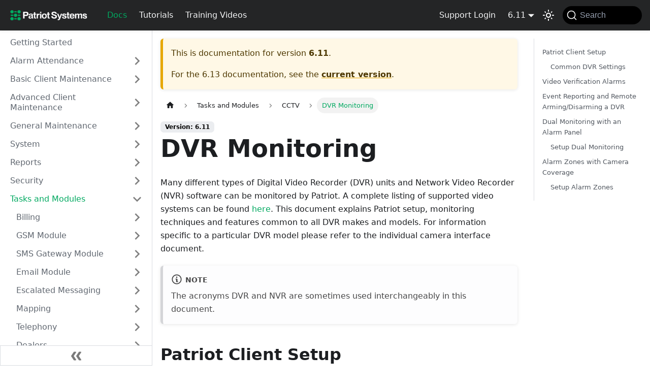

--- FILE ---
content_type: text/html
request_url: https://docs.patriotsystems.com/docs/6.11/tasks-and-modules/cctv/dvr-monitoring/
body_size: 71586
content:
<!doctype html>
<html lang="en" dir="ltr" class="docs-wrapper plugin-docs plugin-id-default docs-version-6.11 docs-doc-page docs-doc-id-tasks-and-modules/cctv/dvr-monitoring" data-has-hydrated="false">
<head>
<meta charset="UTF-8">
<meta name="generator" content="Docusaurus v3.9.2">
<title data-rh="true">DVR Monitoring | Patriot Library</title><meta data-rh="true" name="viewport" content="width=device-width,initial-scale=1"><meta data-rh="true" name="twitter:card" content="summary_large_image"><meta data-rh="true" property="og:image" content="https://docs.patriotsystems.com/brand.png"><meta data-rh="true" name="twitter:image" content="https://docs.patriotsystems.com/brand.png"><meta data-rh="true" property="og:url" content="https://docs.patriotsystems.com/docs/6.11/tasks-and-modules/cctv/dvr-monitoring"><meta data-rh="true" property="og:locale" content="en"><meta data-rh="true" name="docusaurus_locale" content="en"><meta data-rh="true" name="docsearch:language" content="en"><meta data-rh="true" name="docusaurus_version" content="6.11"><meta data-rh="true" name="docusaurus_tag" content="docs-default-6.11"><meta data-rh="true" name="docsearch:version" content="6.11"><meta data-rh="true" name="docsearch:docusaurus_tag" content="docs-default-6.11"><meta data-rh="true" property="og:title" content="DVR Monitoring | Patriot Library"><meta data-rh="true" name="description" content="Many different types of Digital Video Recorder (DVR) units and Network Video Recorder (NVR) software can be monitored by Patriot. A complete listing of supported video systems can be found here. This document explains Patriot setup, monitoring techniques and features common to all DVR makes and models. For information specific to a particular DVR model please refer to the individual camera interface document."><meta data-rh="true" property="og:description" content="Many different types of Digital Video Recorder (DVR) units and Network Video Recorder (NVR) software can be monitored by Patriot. A complete listing of supported video systems can be found here. This document explains Patriot setup, monitoring techniques and features common to all DVR makes and models. For information specific to a particular DVR model please refer to the individual camera interface document."><link data-rh="true" rel="icon" href="/favicon.ico"><link data-rh="true" rel="canonical" href="https://docs.patriotsystems.com/docs/6.11/tasks-and-modules/cctv/dvr-monitoring"><link data-rh="true" rel="alternate" href="https://docs.patriotsystems.com/docs/6.11/tasks-and-modules/cctv/dvr-monitoring" hreflang="en"><link data-rh="true" rel="alternate" href="https://docs.patriotsystems.com/docs/6.11/tasks-and-modules/cctv/dvr-monitoring" hreflang="x-default"><script data-rh="true" type="application/ld+json">{"@context":"https://schema.org","@type":"BreadcrumbList","itemListElement":[{"@type":"ListItem","position":1,"name":"DVR Monitoring","item":"https://docs.patriotsystems.com/docs/6.11/tasks-and-modules/cctv/dvr-monitoring"}]}</script><link rel="preconnect" href="https://www.google-analytics.com">
<link rel="preconnect" href="https://www.googletagmanager.com">
<script async src="https://www.googletagmanager.com/gtag/js?id=G-Q58PN99ENC"></script>
<script>function gtag(){dataLayer.push(arguments)}window.dataLayer=window.dataLayer||[],gtag("js",new Date),gtag("config","G-Q58PN99ENC",{})</script>








<link rel="search" type="application/opensearchdescription+xml" title="Patriot Library" href="/opensearch.xml"><link rel="stylesheet" href="/assets/css/styles.d72dfd63.css">
<script src="/assets/js/runtime~main.9f320923.js" defer="defer"></script>
<script src="/assets/js/main.bb68092a.js" defer="defer"></script>
</head>
<body class="navigation-with-keyboard">
<svg style="display: none;"><defs>
<symbol id="theme-svg-external-link" viewBox="0 0 24 24"><path fill="currentColor" d="M21 13v10h-21v-19h12v2h-10v15h17v-8h2zm3-12h-10.988l4.035 4-6.977 7.07 2.828 2.828 6.977-7.07 4.125 4.172v-11z"/></symbol>
</defs></svg>
<script>!function(){var t=function(){try{return new URLSearchParams(window.location.search).get("docusaurus-theme")}catch(t){}}()||function(){try{return window.localStorage.getItem("theme")}catch(t){}}();document.documentElement.setAttribute("data-theme",t||"light"),document.documentElement.setAttribute("data-theme-choice",t||"light")}(),function(){try{const c=new URLSearchParams(window.location.search).entries();for(var[t,e]of c)if(t.startsWith("docusaurus-data-")){var a=t.replace("docusaurus-data-","data-");document.documentElement.setAttribute(a,e)}}catch(t){}}()</script><div id="__docusaurus"><div role="region" aria-label="Skip to main content"><a class="skipToContent_fXgn" href="#__docusaurus_skipToContent_fallback">Skip to main content</a></div><nav aria-label="Main" class="theme-layout-navbar navbar navbar--fixed-top navbar--dark"><div class="navbar__inner"><div class="theme-layout-navbar-left navbar__items"><button aria-label="Toggle navigation bar" aria-expanded="false" class="navbar__toggle clean-btn" type="button"><svg width="30" height="30" viewBox="0 0 30 30" aria-hidden="true"><path stroke="currentColor" stroke-linecap="round" stroke-miterlimit="10" stroke-width="2" d="M4 7h22M4 15h22M4 23h22"></path></svg></button><a href="https://www.patriotsystems.com" target="_blank" rel="noopener noreferrer" class="navbar__brand"><div class="navbar__logo"><img src="/brand.png" alt="Patriot Systems Ltd Logo" class="themedComponent_mlkZ themedComponent--light_NVdE"><img src="/brand.png" alt="Patriot Systems Ltd Logo" class="themedComponent_mlkZ themedComponent--dark_xIcU"></div></a><a aria-current="page" class="navbar__item navbar__link navbar__link--active" href="/docs/6.11/welcome">Docs</a><a class="navbar__item navbar__link" href="/docs/6.11/tutorials/basic-monitoring">Tutorials</a><a href="https://www.patriotsystems.com/trainingtutorials" target="_blank" rel="noopener noreferrer" class="navbar__item navbar__link">Training Videos</a></div><div class="theme-layout-navbar-right navbar__items navbar__items--right"><a href="https://www.patriotsystems.com/Support/indexclient.aspx" target="_blank" rel="noopener noreferrer" class="navbar__item navbar__link">Support Login</a><div class="navbar__item dropdown dropdown--hoverable dropdown--right"><a class="navbar__link" aria-haspopup="true" aria-expanded="false" role="button" href="/docs/6.11/tasks-and-modules/cctv/dvr-monitoring">6.11</a><ul class="dropdown__menu"><li><a class="dropdown__link" href="/docs/6.13/tasks-and-modules/cctv/dvr-monitoring">6.13</a></li><li><a class="dropdown__link" href="/docs/6.12/tasks-and-modules/cctv/dvr-monitoring">6.12</a></li><li><a aria-current="page" class="dropdown__link dropdown__link--active" href="/docs/6.11/tasks-and-modules/cctv/dvr-monitoring">6.11</a></li></ul></div><div class="toggle_vylO colorModeToggle_DEke"><button class="clean-btn toggleButton_gllP toggleButtonDisabled_aARS darkNavbarColorModeToggle_X3D1" type="button" disabled="" title="system mode" aria-label="Switch between dark and light mode (currently system mode)"><svg viewBox="0 0 24 24" width="24" height="24" aria-hidden="true" class="toggleIcon_g3eP lightToggleIcon_pyhR"><path fill="currentColor" d="M12,9c1.65,0,3,1.35,3,3s-1.35,3-3,3s-3-1.35-3-3S10.35,9,12,9 M12,7c-2.76,0-5,2.24-5,5s2.24,5,5,5s5-2.24,5-5 S14.76,7,12,7L12,7z M2,13l2,0c0.55,0,1-0.45,1-1s-0.45-1-1-1l-2,0c-0.55,0-1,0.45-1,1S1.45,13,2,13z M20,13l2,0c0.55,0,1-0.45,1-1 s-0.45-1-1-1l-2,0c-0.55,0-1,0.45-1,1S19.45,13,20,13z M11,2v2c0,0.55,0.45,1,1,1s1-0.45,1-1V2c0-0.55-0.45-1-1-1S11,1.45,11,2z M11,20v2c0,0.55,0.45,1,1,1s1-0.45,1-1v-2c0-0.55-0.45-1-1-1C11.45,19,11,19.45,11,20z M5.99,4.58c-0.39-0.39-1.03-0.39-1.41,0 c-0.39,0.39-0.39,1.03,0,1.41l1.06,1.06c0.39,0.39,1.03,0.39,1.41,0s0.39-1.03,0-1.41L5.99,4.58z M18.36,16.95 c-0.39-0.39-1.03-0.39-1.41,0c-0.39,0.39-0.39,1.03,0,1.41l1.06,1.06c0.39,0.39,1.03,0.39,1.41,0c0.39-0.39,0.39-1.03,0-1.41 L18.36,16.95z M19.42,5.99c0.39-0.39,0.39-1.03,0-1.41c-0.39-0.39-1.03-0.39-1.41,0l-1.06,1.06c-0.39,0.39-0.39,1.03,0,1.41 s1.03,0.39,1.41,0L19.42,5.99z M7.05,18.36c0.39-0.39,0.39-1.03,0-1.41c-0.39-0.39-1.03-0.39-1.41,0l-1.06,1.06 c-0.39,0.39-0.39,1.03,0,1.41s1.03,0.39,1.41,0L7.05,18.36z"></path></svg><svg viewBox="0 0 24 24" width="24" height="24" aria-hidden="true" class="toggleIcon_g3eP darkToggleIcon_wfgR"><path fill="currentColor" d="M9.37,5.51C9.19,6.15,9.1,6.82,9.1,7.5c0,4.08,3.32,7.4,7.4,7.4c0.68,0,1.35-0.09,1.99-0.27C17.45,17.19,14.93,19,12,19 c-3.86,0-7-3.14-7-7C5,9.07,6.81,6.55,9.37,5.51z M12,3c-4.97,0-9,4.03-9,9s4.03,9,9,9s9-4.03,9-9c0-0.46-0.04-0.92-0.1-1.36 c-0.98,1.37-2.58,2.26-4.4,2.26c-2.98,0-5.4-2.42-5.4-5.4c0-1.81,0.89-3.42,2.26-4.4C12.92,3.04,12.46,3,12,3L12,3z"></path></svg><svg viewBox="0 0 24 24" width="24" height="24" aria-hidden="true" class="toggleIcon_g3eP systemToggleIcon_QzmC"><path fill="currentColor" d="m12 21c4.971 0 9-4.029 9-9s-4.029-9-9-9-9 4.029-9 9 4.029 9 9 9zm4.95-13.95c1.313 1.313 2.05 3.093 2.05 4.95s-0.738 3.637-2.05 4.95c-1.313 1.313-3.093 2.05-4.95 2.05v-14c1.857 0 3.637 0.737 4.95 2.05z"></path></svg></button></div><div class="navbarSearchContainer_Bca1"><button type="button" class="DocSearch DocSearch-Button" aria-label="Search"><span class="DocSearch-Button-Container"><svg width="20" height="20" class="DocSearch-Search-Icon" viewBox="0 0 20 20"><path d="M14.386 14.386l4.0877 4.0877-4.0877-4.0877c-2.9418 2.9419-7.7115 2.9419-10.6533 0-2.9419-2.9418-2.9419-7.7115 0-10.6533 2.9418-2.9419 7.7115-2.9419 10.6533 0 2.9419 2.9418 2.9419 7.7115 0 10.6533z" stroke="currentColor" fill="none" fill-rule="evenodd" stroke-linecap="round" stroke-linejoin="round"></path></svg><span class="DocSearch-Button-Placeholder">Search</span></span><span class="DocSearch-Button-Keys"></span></button></div></div></div><div role="presentation" class="navbar-sidebar__backdrop"></div></nav><div id="__docusaurus_skipToContent_fallback" class="theme-layout-main main-wrapper mainWrapper_z2l0"><div class="docsWrapper_hBAB"><button aria-label="Scroll back to top" class="clean-btn theme-back-to-top-button backToTopButton_sjWU" type="button"></button><div class="docRoot_UBD9"><aside class="theme-doc-sidebar-container docSidebarContainer_YfHR"><div class="sidebarViewport_aRkj"><div class="sidebar_njMd"><nav aria-label="Docs sidebar" class="menu thin-scrollbar menu_SIkG"><ul class="theme-doc-sidebar-menu menu__list"><li class="theme-doc-sidebar-item-link theme-doc-sidebar-item-link-level-1 menu__list-item"><a class="menu__link" href="/docs/6.11/welcome"><span title="Getting Started" class="linkLabel_WmDU">Getting Started</span></a></li><li class="theme-doc-sidebar-item-category theme-doc-sidebar-item-category-level-1 menu__list-item menu__list-item--collapsed"><div class="menu__list-item-collapsible"><a class="categoryLink_byQd menu__link menu__link--sublist menu__link--sublist-caret" role="button" aria-expanded="false" href="/docs/6.11/alarm-attendance/browse-signals"><span title="Alarm Attendance" class="categoryLinkLabel_W154">Alarm Attendance</span></a></div></li><li class="theme-doc-sidebar-item-category theme-doc-sidebar-item-category-level-1 menu__list-item menu__list-item--collapsed"><div class="menu__list-item-collapsible"><a class="categoryLink_byQd menu__link menu__link--sublist menu__link--sublist-caret" role="button" aria-expanded="false" href="/docs/6.11/basic-client-maintenance/basicclientmaintenance"><span title="Basic Client Maintenance" class="categoryLinkLabel_W154">Basic Client Maintenance</span></a></div></li><li class="theme-doc-sidebar-item-category theme-doc-sidebar-item-category-level-1 menu__list-item menu__list-item--collapsed"><div class="menu__list-item-collapsible"><a class="categoryLink_byQd menu__link menu__link--sublist menu__link--sublist-caret" role="button" aria-expanded="false" href="/docs/6.11/advanced-client-maintenance/action-plans/"><span title="Advanced Client Maintenance" class="categoryLinkLabel_W154">Advanced Client Maintenance</span></a></div></li><li class="theme-doc-sidebar-item-category theme-doc-sidebar-item-category-level-1 menu__list-item menu__list-item--collapsed"><div class="menu__list-item-collapsible"><a class="categoryLink_byQd menu__link menu__link--sublist menu__link--sublist-caret" role="button" aria-expanded="false" href="/docs/6.11/general-maintenance/import-templates"><span title="General Maintenance" class="categoryLinkLabel_W154">General Maintenance</span></a></div></li><li class="theme-doc-sidebar-item-category theme-doc-sidebar-item-category-level-1 menu__list-item menu__list-item--collapsed"><div class="menu__list-item-collapsible"><a class="categoryLink_byQd menu__link menu__link--sublist menu__link--sublist-caret" role="button" aria-expanded="false" href="/docs/6.11/system/database-administration/archiving-settings"><span title="System" class="categoryLinkLabel_W154">System</span></a></div></li><li class="theme-doc-sidebar-item-category theme-doc-sidebar-item-category-level-1 menu__list-item menu__list-item--collapsed"><div class="menu__list-item-collapsible"><a class="categoryLink_byQd menu__link menu__link--sublist menu__link--sublist-caret" role="button" aria-expanded="false" href="/docs/6.11/reports/patriot-reports"><span title="Reports" class="categoryLinkLabel_W154">Reports</span></a></div></li><li class="theme-doc-sidebar-item-category theme-doc-sidebar-item-category-level-1 menu__list-item menu__list-item--collapsed"><div class="menu__list-item-collapsible"><a class="categoryLink_byQd menu__link menu__link--sublist menu__link--sublist-caret" role="button" aria-expanded="false" href="/docs/6.11/security/operators"><span title="Security" class="categoryLinkLabel_W154">Security</span></a></div></li><li class="theme-doc-sidebar-item-category theme-doc-sidebar-item-category-level-1 menu__list-item"><div class="menu__list-item-collapsible"><a class="categoryLink_byQd menu__link menu__link--sublist menu__link--sublist-caret menu__link--active" role="button" aria-expanded="true" href="/docs/6.11/tasks-and-modules/billing/billing-overview"><span title="Tasks and Modules" class="categoryLinkLabel_W154">Tasks and Modules</span></a></div><ul class="menu__list"><li class="theme-doc-sidebar-item-category theme-doc-sidebar-item-category-level-2 menu__list-item menu__list-item--collapsed"><div class="menu__list-item-collapsible"><a class="categoryLink_byQd menu__link menu__link--sublist menu__link--sublist-caret" role="button" aria-expanded="false" tabindex="0" href="/docs/6.11/tasks-and-modules/billing/billing-overview"><span title="Billing" class="categoryLinkLabel_W154">Billing</span></a></div></li><li class="theme-doc-sidebar-item-category theme-doc-sidebar-item-category-level-2 menu__list-item menu__list-item--collapsed"><div class="menu__list-item-collapsible"><a class="categoryLink_byQd menu__link menu__link--sublist menu__link--sublist-caret" role="button" aria-expanded="false" tabindex="0" href="/docs/6.11/tasks-and-modules/gsm-module/gsm-task"><span title="GSM Module" class="categoryLinkLabel_W154">GSM Module</span></a></div></li><li class="theme-doc-sidebar-item-category theme-doc-sidebar-item-category-level-2 menu__list-item menu__list-item--collapsed"><div class="menu__list-item-collapsible"><a class="categoryLink_byQd menu__link menu__link--sublist menu__link--sublist-caret" role="button" aria-expanded="false" tabindex="0" href="/docs/6.11/tasks-and-modules/sms-gateway-module/sms-gateway-task"><span title="SMS Gateway Module" class="categoryLinkLabel_W154">SMS Gateway Module</span></a></div></li><li class="theme-doc-sidebar-item-category theme-doc-sidebar-item-category-level-2 menu__list-item menu__list-item--collapsed"><div class="menu__list-item-collapsible"><a class="categoryLink_byQd menu__link menu__link--sublist menu__link--sublist-caret" role="button" aria-expanded="false" tabindex="0" href="/docs/6.11/tasks-and-modules/email-module/email-task"><span title="Email Module" class="categoryLinkLabel_W154">Email Module</span></a></div></li><li class="theme-doc-sidebar-item-category theme-doc-sidebar-item-category-level-2 menu__list-item menu__list-item--collapsed"><div class="menu__list-item-collapsible"><a class="categoryLink_byQd menu__link menu__link--sublist menu__link--sublist-caret" role="button" aria-expanded="false" tabindex="0" href="/docs/6.11/tasks-and-modules/escalated-messaging/"><span title="Escalated Messaging" class="categoryLinkLabel_W154">Escalated Messaging</span></a></div></li><li class="theme-doc-sidebar-item-category theme-doc-sidebar-item-category-level-2 menu__list-item menu__list-item--collapsed"><div class="menu__list-item-collapsible"><a class="categoryLink_byQd menu__link menu__link--sublist menu__link--sublist-caret" role="button" aria-expanded="false" tabindex="0" href="/docs/6.11/tasks-and-modules/mapping/mapping-installation"><span title="Mapping" class="categoryLinkLabel_W154">Mapping</span></a></div></li><li class="theme-doc-sidebar-item-category theme-doc-sidebar-item-category-level-2 menu__list-item menu__list-item--collapsed"><div class="menu__list-item-collapsible"><a class="categoryLink_byQd menu__link menu__link--sublist menu__link--sublist-caret" role="button" aria-expanded="false" tabindex="0" href="/docs/6.11/tasks-and-modules/telephony/telephony-module"><span title="Telephony" class="categoryLinkLabel_W154">Telephony</span></a></div></li><li class="theme-doc-sidebar-item-category theme-doc-sidebar-item-category-level-2 menu__list-item menu__list-item--collapsed"><div class="menu__list-item-collapsible"><a class="categoryLink_byQd menu__link menu__link--sublist menu__link--sublist-caret" role="button" aria-expanded="false" tabindex="0" href="/docs/6.11/tasks-and-modules/dealers/dealer-guidelines"><span title="Dealers" class="categoryLinkLabel_W154">Dealers</span></a></div></li><li class="theme-doc-sidebar-item-category theme-doc-sidebar-item-category-level-2 menu__list-item menu__list-item--collapsed"><div class="menu__list-item-collapsible"><a class="categoryLink_byQd menu__link menu__link--sublist menu__link--sublist-caret" role="button" aria-expanded="false" tabindex="0" href="/docs/6.11/tasks-and-modules/ica/overview"><span title="ICA" class="categoryLinkLabel_W154">ICA</span></a></div></li><li class="theme-doc-sidebar-item-category theme-doc-sidebar-item-category-level-2 menu__list-item menu__list-item--collapsed"><div class="menu__list-item-collapsible"><a class="categoryLink_byQd menu__link menu__link--sublist menu__link--sublist-caret" role="button" aria-expanded="false" tabindex="0" href="/docs/6.11/tasks-and-modules/message-formats/"><span title="Message Formats" class="categoryLinkLabel_W154">Message Formats</span></a></div></li><li class="theme-doc-sidebar-item-category theme-doc-sidebar-item-category-level-2 menu__list-item menu__list-item--collapsed"><div class="menu__list-item-collapsible"><a class="categoryLink_byQd menu__link menu__link--sublist menu__link--sublist-caret" role="button" aria-expanded="false" tabindex="0" href="/docs/6.11/tasks-and-modules/auto-dialler/"><span title="Auto Dialler" class="categoryLinkLabel_W154">Auto Dialler</span></a></div></li><li class="theme-doc-sidebar-item-category theme-doc-sidebar-item-category-level-2 menu__list-item"><div class="menu__list-item-collapsible"><a class="categoryLink_byQd menu__link menu__link--sublist menu__link--sublist-caret menu__link--active" role="button" aria-expanded="true" tabindex="0" href="/docs/6.11/tasks-and-modules/cctv/basic-setup"><span title="CCTV" class="categoryLinkLabel_W154">CCTV</span></a></div><ul class="menu__list"><li class="theme-doc-sidebar-item-link theme-doc-sidebar-item-link-level-3 menu__list-item"><a class="menu__link" tabindex="0" href="/docs/6.11/tasks-and-modules/cctv/basic-setup"><span title="Basic Camera Setup" class="linkLabel_WmDU">Basic Camera Setup</span></a></li><li class="theme-doc-sidebar-item-link theme-doc-sidebar-item-link-level-3 menu__list-item"><a class="menu__link menu__link--active" aria-current="page" tabindex="0" href="/docs/6.11/tasks-and-modules/cctv/dvr-monitoring"><span title="DVR Monitoring" class="linkLabel_WmDU">DVR Monitoring</span></a></li><li class="theme-doc-sidebar-item-link theme-doc-sidebar-item-link-level-3 menu__list-item"><a class="menu__link" tabindex="0" href="/docs/6.11/tasks-and-modules/cctv/provision"><span title="Provision" class="linkLabel_WmDU">Provision</span></a></li><li class="theme-doc-sidebar-item-link theme-doc-sidebar-item-link-level-3 menu__list-item"><a class="menu__link" tabindex="0" href="/docs/6.11/tasks-and-modules/cctv/videofied-camera"><span title="Videofied" class="linkLabel_WmDU">Videofied</span></a></li><li class="theme-doc-sidebar-item-link theme-doc-sidebar-item-link-level-3 menu__list-item"><a class="menu__link" tabindex="0" href="/docs/6.11/tasks-and-modules/cctv/ad-pro"><span title="Adpro" class="linkLabel_WmDU">Adpro</span></a></li><li class="theme-doc-sidebar-item-link theme-doc-sidebar-item-link-level-3 menu__list-item"><a class="menu__link" tabindex="0" href="/docs/6.11/tasks-and-modules/cctv/cctv-ip"><span title="IP Cameras Setup" class="linkLabel_WmDU">IP Cameras Setup</span></a></li><li class="theme-doc-sidebar-item-link theme-doc-sidebar-item-link-level-3 menu__list-item"><a class="menu__link" tabindex="0" href="/docs/6.11/tasks-and-modules/cctv/oz-vision"><span title="OzVision" class="linkLabel_WmDU">OzVision</span></a></li><li class="theme-doc-sidebar-item-link theme-doc-sidebar-item-link-level-3 menu__list-item"><a class="menu__link" tabindex="0" href="/docs/6.11/tasks-and-modules/cctv/avigilon"><span title="Avigilon ACC" class="linkLabel_WmDU">Avigilon ACC</span></a></li><li class="theme-doc-sidebar-item-link theme-doc-sidebar-item-link-level-3 menu__list-item"><a class="menu__link" tabindex="0" href="/docs/6.11/tasks-and-modules/cctv/morphean"><span title="Morphean" class="linkLabel_WmDU">Morphean</span></a></li><li class="theme-doc-sidebar-item-link theme-doc-sidebar-item-link-level-3 menu__list-item"><a class="menu__link" tabindex="0" href="/docs/6.11/tasks-and-modules/cctv/risco-camera"><span title="Risco" class="linkLabel_WmDU">Risco</span></a></li><li class="theme-doc-sidebar-item-link theme-doc-sidebar-item-link-level-3 menu__list-item"><a class="menu__link" tabindex="0" href="/docs/6.11/tasks-and-modules/cctv/dedicated-micros"><span title="Dedicated Micros" class="linkLabel_WmDU">Dedicated Micros</span></a></li><li class="theme-doc-sidebar-item-link theme-doc-sidebar-item-link-level-3 menu__list-item"><a class="menu__link" tabindex="0" href="/docs/6.11/tasks-and-modules/cctv/heitel"><span title="Heitel" class="linkLabel_WmDU">Heitel</span></a></li><li class="theme-doc-sidebar-item-link theme-doc-sidebar-item-link-level-3 menu__list-item"><a class="menu__link" tabindex="0" href="/docs/6.11/tasks-and-modules/cctv/milestone"><span title="Milestone" class="linkLabel_WmDU">Milestone</span></a></li><li class="theme-doc-sidebar-item-link theme-doc-sidebar-item-link-level-3 menu__list-item"><a class="menu__link" tabindex="0" href="/docs/6.11/tasks-and-modules/cctv/bosch-vms"><span title="Bosch VMS" class="linkLabel_WmDU">Bosch VMS</span></a></li><li class="theme-doc-sidebar-item-link theme-doc-sidebar-item-link-level-3 menu__list-item"><a class="menu__link" tabindex="0" href="/docs/6.11/tasks-and-modules/cctv/hikvision"><span title="Hikvision" class="linkLabel_WmDU">Hikvision</span></a></li><li class="theme-doc-sidebar-item-link theme-doc-sidebar-item-link-level-3 menu__list-item"><a class="menu__link" tabindex="0" href="/docs/6.11/tasks-and-modules/cctv/mobotix"><span title="Mobotix" class="linkLabel_WmDU">Mobotix</span></a></li><li class="theme-doc-sidebar-item-link theme-doc-sidebar-item-link-level-3 menu__list-item"><a class="menu__link" tabindex="0" href="/docs/6.11/tasks-and-modules/cctv/nx-witness"><span title="NX Witness" class="linkLabel_WmDU">NX Witness</span></a></li><li class="theme-doc-sidebar-item-link theme-doc-sidebar-item-link-level-3 menu__list-item"><a class="menu__link" tabindex="0" href="/docs/6.11/tasks-and-modules/cctv/mobotix-event-setup"><span title="Mobotix Event Setup" class="linkLabel_WmDU">Mobotix Event Setup</span></a></li><li class="theme-doc-sidebar-item-link theme-doc-sidebar-item-link-level-3 menu__list-item"><a class="menu__link" tabindex="0" href="/docs/6.11/tasks-and-modules/cctv/we-r"><span title="We.R" class="linkLabel_WmDU">We.R</span></a></li><li class="theme-doc-sidebar-item-link theme-doc-sidebar-item-link-level-3 menu__list-item"><a class="menu__link" tabindex="0" href="/docs/6.11/tasks-and-modules/ip-panels-and-converters/paradox-direct"><span title="Paradox Direct" class="linkLabel_WmDU">Paradox Direct</span></a></li><li class="theme-doc-sidebar-item-link theme-doc-sidebar-item-link-level-3 menu__list-item"><a class="menu__link" tabindex="0" href="/docs/6.11/tasks-and-modules/cctv/samsung"><span title="Samsung" class="linkLabel_WmDU">Samsung</span></a></li><li class="theme-doc-sidebar-item-link theme-doc-sidebar-item-link-level-3 menu__list-item"><a class="menu__link" tabindex="0" href="/docs/6.11/tasks-and-modules/cctv/dahua"><span title="Dahua" class="linkLabel_WmDU">Dahua</span></a></li><li class="theme-doc-sidebar-item-link theme-doc-sidebar-item-link-level-3 menu__list-item"><a class="menu__link" tabindex="0" href="/docs/6.11/tasks-and-modules/cctv/dowshu"><span title="Dowshu" class="linkLabel_WmDU">Dowshu</span></a></li><li class="theme-doc-sidebar-item-link theme-doc-sidebar-item-link-level-3 menu__list-item"><a class="menu__link" tabindex="0" href="/docs/6.11/tasks-and-modules/cctv/immix"><span title="Immix" class="linkLabel_WmDU">Immix</span></a></li><li class="theme-doc-sidebar-item-link theme-doc-sidebar-item-link-level-3 menu__list-item"><a class="menu__link" tabindex="0" href="/docs/6.11/tasks-and-modules/cctv/udp-ipe"><span title="UDP (IPE)" class="linkLabel_WmDU">UDP (IPE)</span></a></li><li class="theme-doc-sidebar-item-link theme-doc-sidebar-item-link-level-3 menu__list-item"><a class="menu__link" tabindex="0" href="/docs/6.11/tasks-and-modules/cctv/udp-ipn"><span title="UDP (IPN)" class="linkLabel_WmDU">UDP (IPN)</span></a></li><li class="theme-doc-sidebar-item-link theme-doc-sidebar-item-link-level-3 menu__list-item"><a class="menu__link" tabindex="0" href="/docs/6.11/tasks-and-modules/cctv/rialto"><span title="Rialto" class="linkLabel_WmDU">Rialto</span></a></li><li class="theme-doc-sidebar-item-link theme-doc-sidebar-item-link-level-3 menu__list-item"><a class="menu__link" tabindex="0" href="/docs/6.11/tasks-and-modules/cctv/onvif"><span title="Onvif" class="linkLabel_WmDU">Onvif</span></a></li><li class="theme-doc-sidebar-item-link theme-doc-sidebar-item-link-level-3 menu__list-item"><a class="menu__link" tabindex="0" href="/docs/6.11/tasks-and-modules/cctv/pacom-idis"><span title="IDIS (Pacom) Camera" class="linkLabel_WmDU">IDIS (Pacom) Camera</span></a></li><li class="theme-doc-sidebar-item-link theme-doc-sidebar-item-link-level-3 menu__list-item"><a class="menu__link" tabindex="0" href="/docs/6.11/tasks-and-modules/cctv/standard-media-camera"><span title="Standard Media Camera" class="linkLabel_WmDU">Standard Media Camera</span></a></li><li class="theme-doc-sidebar-item-link theme-doc-sidebar-item-link-level-3 menu__list-item"><a class="menu__link" tabindex="0" href="/docs/6.11/tasks-and-modules/cctv/surgard-video-verification"><span title="Surgard Visual Verification" class="linkLabel_WmDU">Surgard Visual Verification</span></a></li><li class="theme-doc-sidebar-item-link theme-doc-sidebar-item-link-level-3 menu__list-item"><a class="menu__link" tabindex="0" href="/docs/6.11/tasks-and-modules/cctv/tiandy"><span title="Tiandy" class="linkLabel_WmDU">Tiandy</span></a></li><li class="theme-doc-sidebar-item-link theme-doc-sidebar-item-link-level-3 menu__list-item"><a class="menu__link" tabindex="0" href="/docs/6.11/tasks-and-modules/cctv/tru-vision"><span title="TruVision" class="linkLabel_WmDU">TruVision</span></a></li><li class="theme-doc-sidebar-item-link theme-doc-sidebar-item-link-level-3 menu__list-item"><a class="menu__link" tabindex="0" href="/docs/6.11/tasks-and-modules/cctv/rtsp-camera"><span title="RTSP" class="linkLabel_WmDU">RTSP</span></a></li><li class="theme-doc-sidebar-item-link theme-doc-sidebar-item-link-level-3 menu__list-item"><a class="menu__link" tabindex="0" href="/docs/6.11/tasks-and-modules/cctv/uniview-camera"><span title="Uniview" class="linkLabel_WmDU">Uniview</span></a></li></ul></li><li class="theme-doc-sidebar-item-category theme-doc-sidebar-item-category-level-2 menu__list-item menu__list-item--collapsed"><div class="menu__list-item-collapsible"><a class="categoryLink_byQd menu__link menu__link--sublist menu__link--sublist-caret" role="button" aria-expanded="false" tabindex="0" href="/docs/6.11/tasks-and-modules/tracking-and-lone-worker/smartphone-lone-worker"><span title="Tracking and Lone Worker" class="categoryLinkLabel_W154">Tracking and Lone Worker</span></a></div></li><li class="theme-doc-sidebar-item-category theme-doc-sidebar-item-category-level-2 menu__list-item menu__list-item--collapsed"><div class="menu__list-item-collapsible"><a class="categoryLink_byQd menu__link menu__link--sublist menu__link--sublist-caret" role="button" aria-expanded="false" tabindex="0" href="/docs/6.11/tasks-and-modules/receivers/ademco-serial-receiver-task"><span title="Receivers" class="categoryLinkLabel_W154">Receivers</span></a></div></li><li class="theme-doc-sidebar-item-category theme-doc-sidebar-item-category-level-2 menu__list-item menu__list-item--collapsed"><div class="menu__list-item-collapsible"><a class="categoryLink_byQd menu__link menu__link--sublist menu__link--sublist-caret" role="button" aria-expanded="false" tabindex="0" href="/docs/6.11/tasks-and-modules/ip-panels-and-converters/arrowhead-setup"><span title="IP Panels and Converters" class="categoryLinkLabel_W154">IP Panels and Converters</span></a></div></li><li class="theme-doc-sidebar-item-category theme-doc-sidebar-item-category-level-2 menu__list-item menu__list-item--collapsed"><div class="menu__list-item-collapsible"><a class="categoryLink_byQd menu__link menu__link--sublist menu__link--sublist-caret" role="button" aria-expanded="false" tabindex="0" href="/docs/6.11/tasks-and-modules/dispatch/"><span title="Dispatch" class="categoryLinkLabel_W154">Dispatch</span></a></div></li><li class="theme-doc-sidebar-item-category theme-doc-sidebar-item-category-level-2 menu__list-item menu__list-item--collapsed"><div class="menu__list-item-collapsible"><a class="categoryLink_byQd menu__link menu__link--sublist menu__link--sublist-caret" role="button" aria-expanded="false" tabindex="0" href="/docs/6.11/tasks-and-modules/smartphone/"><span title="Smartphone" class="categoryLinkLabel_W154">Smartphone</span></a></div></li><li class="theme-doc-sidebar-item-category theme-doc-sidebar-item-category-level-2 menu__list-item menu__list-item--collapsed"><div class="menu__list-item-collapsible"><a class="categoryLink_byQd menu__link menu__link--sublist menu__link--sublist-caret" role="button" aria-expanded="false" tabindex="0" href="/docs/6.11/tasks-and-modules/miscellaneous/json-services"><span title="Miscellaneous" class="categoryLinkLabel_W154">Miscellaneous</span></a></div></li><li class="theme-doc-sidebar-item-link theme-doc-sidebar-item-link-level-2 menu__list-item"><a class="menu__link" tabindex="0" href="/docs/6.11/tasks-and-modules/supported-receivers-and-panels"><span title="Supported Receivers and Panels" class="linkLabel_WmDU">Supported Receivers and Panels</span></a></li><li class="theme-doc-sidebar-item-link theme-doc-sidebar-item-link-level-2 menu__list-item"><a class="menu__link" tabindex="0" href="/docs/6.11/tasks-and-modules/tasks-overview"><span title="Tasks Overview" class="linkLabel_WmDU">Tasks Overview</span></a></li><li class="theme-doc-sidebar-item-link theme-doc-sidebar-item-link-level-2 menu__list-item"><a class="menu__link" tabindex="0" href="/docs/6.11/tasks-and-modules/task-settings"><span title="Task Settings" class="linkLabel_WmDU">Task Settings</span></a></li><li class="theme-doc-sidebar-item-link theme-doc-sidebar-item-link-level-2 menu__list-item"><a class="menu__link" tabindex="0" href="/docs/6.11/tasks-and-modules/assignable-tasks"><span title="Assignable Tasks" class="linkLabel_WmDU">Assignable Tasks</span></a></li><li class="theme-doc-sidebar-item-link theme-doc-sidebar-item-link-level-2 menu__list-item"><a class="menu__link" tabindex="0" href="/docs/6.11/tasks-and-modules/instant-messaging-tasks"><span title="Instant Messaging Tasks" class="linkLabel_WmDU">Instant Messaging Tasks</span></a></li><li class="theme-doc-sidebar-item-link theme-doc-sidebar-item-link-level-2 menu__list-item"><a class="menu__link" tabindex="0" href="/docs/6.11/tasks-and-modules/task-diagnostics"><span title="Troubleshooting Tasks" class="linkLabel_WmDU">Troubleshooting Tasks</span></a></li><li class="theme-doc-sidebar-item-link theme-doc-sidebar-item-link-level-2 menu__list-item"><a class="menu__link" tabindex="0" href="/docs/6.11/tasks-and-modules/module-features"><span title="Enterprise Module Features" class="linkLabel_WmDU">Enterprise Module Features</span></a></li><li class="theme-doc-sidebar-item-link theme-doc-sidebar-item-link-level-2 menu__list-item"><a class="menu__link" tabindex="0" href="/docs/6.11/tasks-and-modules/http-namespace-reservation"><span title="Http Namespace Reservation" class="linkLabel_WmDU">Http Namespace Reservation</span></a></li><li class="theme-doc-sidebar-item-link theme-doc-sidebar-item-link-level-2 menu__list-item"><a class="menu__link" tabindex="0" href="/docs/6.11/tasks-and-modules/bulk-messaging"><span title="Bulk Messaging" class="linkLabel_WmDU">Bulk Messaging</span></a></li><li class="theme-doc-sidebar-item-link theme-doc-sidebar-item-link-level-2 menu__list-item"><a class="menu__link" tabindex="0" href="/docs/6.11/tasks-and-modules/third-party-integrations"><span title="Third Party Integrations" class="linkLabel_WmDU">Third Party Integrations</span></a></li></ul></li><li class="theme-doc-sidebar-item-category theme-doc-sidebar-item-category-level-1 menu__list-item menu__list-item--collapsed"><div class="menu__list-item-collapsible"><a class="categoryLink_byQd menu__link menu__link--sublist menu__link--sublist-caret" role="button" aria-expanded="false" href="/docs/6.11/installation/hardware-os-and-sql-requriements"><span title="Installation" class="categoryLinkLabel_W154">Installation</span></a></div></li><li class="theme-doc-sidebar-item-link theme-doc-sidebar-item-link-level-1 menu__list-item"><a class="menu__link" href="/docs/6.11/glossary"><span title="Glossary" class="linkLabel_WmDU">Glossary</span></a></li><li class="theme-doc-sidebar-item-link theme-doc-sidebar-item-link-level-1 menu__list-item"><a href="https://www.patriotsystems.com/" target="_blank" rel="noopener noreferrer" class="menu__link menuExternalLink_NmtK"><span title="Patriot Website" class="linkLabel_WmDU">Patriot Website</span><svg width="13.5" height="13.5" aria-label="(opens in new tab)" class="iconExternalLink_nPIU"><use href="#theme-svg-external-link"></use></svg></a></li></ul></nav><button type="button" title="Collapse sidebar" aria-label="Collapse sidebar" class="button button--secondary button--outline collapseSidebarButton_PEFL"><svg width="20" height="20" aria-hidden="true" class="collapseSidebarButtonIcon_kv0_"><g fill="#7a7a7a"><path d="M9.992 10.023c0 .2-.062.399-.172.547l-4.996 7.492a.982.982 0 01-.828.454H1c-.55 0-1-.453-1-1 0-.2.059-.403.168-.551l4.629-6.942L.168 3.078A.939.939 0 010 2.528c0-.548.45-.997 1-.997h2.996c.352 0 .649.18.828.45L9.82 9.472c.11.148.172.347.172.55zm0 0"></path><path d="M19.98 10.023c0 .2-.058.399-.168.547l-4.996 7.492a.987.987 0 01-.828.454h-3c-.547 0-.996-.453-.996-1 0-.2.059-.403.168-.551l4.625-6.942-4.625-6.945a.939.939 0 01-.168-.55 1 1 0 01.996-.997h3c.348 0 .649.18.828.45l4.996 7.492c.11.148.168.347.168.55zm0 0"></path></g></svg></button></div></div></aside><main class="docMainContainer_TBSr"><div class="container padding-top--md padding-bottom--lg"><div class="row"><div class="col docItemCol_VOVn"><div class="theme-doc-version-banner alert alert--warning margin-bottom--md" role="alert"><div>This is documentation for version <b>6.11</b>.</div><div class="margin-top--md">For the <!-- -->6.13<!-- --> documentation, see the <b><a href="/docs/6.13/tasks-and-modules/cctv/dvr-monitoring">current version</a></b>.</div></div><div class="docItemContainer_Djhp"><article><nav class="theme-doc-breadcrumbs breadcrumbsContainer_Z_bl" aria-label="Breadcrumbs"><ul class="breadcrumbs"><li class="breadcrumbs__item"><a aria-label="Home page" class="breadcrumbs__link" href="/"><svg viewBox="0 0 24 24" class="breadcrumbHomeIcon_YNFT"><path d="M10 19v-5h4v5c0 .55.45 1 1 1h3c.55 0 1-.45 1-1v-7h1.7c.46 0 .68-.57.33-.87L12.67 3.6c-.38-.34-.96-.34-1.34 0l-8.36 7.53c-.34.3-.13.87.33.87H5v7c0 .55.45 1 1 1h3c.55 0 1-.45 1-1z" fill="currentColor"></path></svg></a></li><li class="breadcrumbs__item"><span class="breadcrumbs__link">Tasks and Modules</span></li><li class="breadcrumbs__item"><span class="breadcrumbs__link">CCTV</span></li><li class="breadcrumbs__item breadcrumbs__item--active"><span class="breadcrumbs__link">DVR Monitoring</span></li></ul></nav><span class="theme-doc-version-badge badge badge--secondary">Version: 6.11</span><div class="tocCollapsible_ETCw theme-doc-toc-mobile tocMobile_ITEo"><button type="button" class="clean-btn tocCollapsibleButton_TO0P">On this page</button></div><div class="theme-doc-markdown markdown"><header><h1>DVR Monitoring</h1></header><p>Many different types of Digital Video Recorder (DVR) units and Network Video Recorder (NVR) software can be monitored by Patriot. A complete listing of supported video systems can be found <a href="http://www.patriotsystems.com/CCTV_supported_systems_list.aspx" target="_blank" rel="noopener noreferrer" class="">here</a>. This document explains Patriot setup, monitoring techniques and features common to all DVR makes and models. For information specific to a particular DVR model please refer to the individual camera interface document.</p>
<div class="theme-admonition theme-admonition-note admonition_xJq3 alert alert--secondary"><div class="admonitionHeading_Gvgb"><span class="admonitionIcon_Rf37"><svg viewBox="0 0 14 16"><path fill-rule="evenodd" d="M6.3 5.69a.942.942 0 0 1-.28-.7c0-.28.09-.52.28-.7.19-.18.42-.28.7-.28.28 0 .52.09.7.28.18.19.28.42.28.7 0 .28-.09.52-.28.7a1 1 0 0 1-.7.3c-.28 0-.52-.11-.7-.3zM8 7.99c-.02-.25-.11-.48-.31-.69-.2-.19-.42-.3-.69-.31H6c-.27.02-.48.13-.69.31-.2.2-.3.44-.31.69h1v3c.02.27.11.5.31.69.2.2.42.31.69.31h1c.27 0 .48-.11.69-.31.2-.19.3-.42.31-.69H8V7.98v.01zM7 2.3c-3.14 0-5.7 2.54-5.7 5.68 0 3.14 2.56 5.7 5.7 5.7s5.7-2.55 5.7-5.7c0-3.15-2.56-5.69-5.7-5.69v.01zM7 .98c3.86 0 7 3.14 7 7s-3.14 7-7 7-7-3.12-7-7 3.14-7 7-7z"></path></svg></span>note</div><div class="admonitionContent_BuS1"><p>The acronyms DVR and NVR are sometimes used interchangeably in this document.</p></div></div>
<h2 class="anchor anchorTargetStickyNavbar_Vzrq" id="patriot-client-setup">Patriot Client Setup<a href="#patriot-client-setup" class="hash-link" aria-label="Direct link to Patriot Client Setup" title="Direct link to Patriot Client Setup" translate="no">​</a></h2>
<p>A new or an existing Patriot client can be setup for DVR monitoring by selecting the name of the relevant Patriot camera interface in the Camera section of the client <a class="" href="/docs/6.11/basic-client-maintenance/zones-tab">Zones tab</a> and then entering your DVR login details.</p>
<figure><img decoding="async" loading="lazy" alt="DVR Settings on the client Zones Tab" src="/assets/images/dvrmonitoring_dvrsettings-e3b5a56758f310674449131eb5b9e63f.jpg" width="607" height="187" class="img_ev3q"><figcaption> DVR Settings on the client Zones Tab</figcaption></figure>
<h3 class="anchor anchorTargetStickyNavbar_Vzrq" id="common-dvr-settings">Common DVR Settings<a href="#common-dvr-settings" class="hash-link" aria-label="Direct link to Common DVR Settings" title="Direct link to Common DVR Settings" translate="no">​</a></h3>
<p><strong>Camera</strong> the manufacturer or type of DVR camera system. The camera options that you see here will depend on your registration. Most of Patriot&#x27;s camera interfaces are provided as add-on modules which need to be added to your registration. Please refer to individual camera interface documentation for more information.</p>
<p><strong>Location</strong> the location of the camera. This will usually be the external static IP address of the client site and may include an IP port. In some cases a DDNS service username may be entered here instead.</p>
<p><strong>Camera Stream</strong> the stream to access when viewing live feeds. Most of Patriot camera interfaces will support two streams: Default and SubStream. The Default stream is the high video quality option - it requires a good quality broadband connection. SubStream is the lower video quality stream option - use this if you experience performance problems with the default stream.</p>
<p><strong>Login</strong> is the username to use when logging into the DVR</p>
<p><strong>Password</strong> for the login username</p>
<p><strong>Poll Rate (min)</strong> the rate in minutes at which Patriot should poll the DVR. Patriot will log a Polling Failure alarm if no poll is received from the DVR in this period. This option requires that the accompanying receiver task is setup. Please see individual camera interface documentation for more information.</p>
<div class="theme-admonition theme-admonition-note admonition_xJq3 alert alert--secondary"><div class="admonitionHeading_Gvgb"><span class="admonitionIcon_Rf37"><svg viewBox="0 0 14 16"><path fill-rule="evenodd" d="M6.3 5.69a.942.942 0 0 1-.28-.7c0-.28.09-.52.28-.7.19-.18.42-.28.7-.28.28 0 .52.09.7.28.18.19.28.42.28.7 0 .28-.09.52-.28.7a1 1 0 0 1-.7.3c-.28 0-.52-.11-.7-.3zM8 7.99c-.02-.25-.11-.48-.31-.69-.2-.19-.42-.3-.69-.31H6c-.27.02-.48.13-.69.31-.2.2-.3.44-.31.69h1v3c.02.27.11.5.31.69.2.2.42.31.69.31h1c.27 0 .48-.11.69-.31.2-.19.3-.42.31-.69H8V7.98v.01zM7 2.3c-3.14 0-5.7 2.54-5.7 5.68 0 3.14 2.56 5.7 5.7 5.7s5.7-2.55 5.7-5.7c0-3.15-2.56-5.69-5.7-5.69v.01zM7 .98c3.86 0 7 3.14 7 7s-3.14 7-7 7-7-3.12-7-7 3.14-7 7-7z"></path></svg></span>note</div><div class="admonitionContent_BuS1"><p>The Polling Failure (<a class="" href="/docs/6.11/advanced-client-maintenance/system-generated-types">system event</a> type no. 65,021) alarm usually represents a temporary fault (e.g. a network outage) that may restore without any operator action. This is different to the DVR Error alarm (system event type no. 65,111) which represents an unrecoverable failure (e.g. incorrect login details).</p></div></div>
<p><strong>Event Reporting</strong> Camera interfaces which support remote arming / disarming of the DVR allow the Event Reporting option of the task to be overridden per client. Event Reporting defines if this sites camera system should always report events (Always On), or supports Remote Arming / Disarming (Armed On Status). See <a href="#event-reporting-and-remote-armingdisarming-a-dvr" class="">Event Reporting</a> below.</p>
<p>Many of Patriot&#x27;s DVR camera interfaces will also require that you insert a <a class="" href="/docs/6.11/basic-client-maintenance/zones-tab">Zone</a> to represent each camera attached to the DVR. Please refer to individual camera interface documentation for zone setup information specific to your DVR. A numbered list of cameras attached to a DVR can often be obtained by pressing the Info button on the Cameras tab or window.</p>
<h2 class="anchor anchorTargetStickyNavbar_Vzrq" id="video-verification-alarms">Video Verification Alarms<a href="#video-verification-alarms" class="hash-link" aria-label="Direct link to Video Verification Alarms" title="Direct link to Video Verification Alarms" translate="no">​</a></h2>
<p><img decoding="async" loading="lazy" alt="Camera button" src="[data-uri]" width="59" height="57" class="img_ev3q"> Video verification alarms are activations which display the Camera button on the activation screen (or the camera monitor will activate if using <a class="" href="/docs/6.11/system/workstation-settings">multi-monitors</a>). Video verification alarms make live video footage and/or pre-recorded event footage available to the operator as part of the alarm response.</p>
<p>An activation on a DVR monitored client will be treated as a video verification alarm if:</p>
<ul>
<li class="">the activation includes any DVR video event signals*</li>
<li class="">the activation includes any priority signals against a zone that has <a href="#alarm-zones-with-camera-coverage" class="">Camera Coverage</a>*</li>
<li class="">the camera interface does not support DVR video events and the <a class="" href="/docs/6.11/system/system-wide-settings">Tight Zone Camera Coverage</a> system wide setting is disabled.</li>
</ul>
<p>* As shown in the recent signals listing and which fall within the <a class="" href="/docs/6.11/system/system-wide-settings">Time Range for Video Event List</a> system wide setting.</p>
<h2 class="anchor anchorTargetStickyNavbar_Vzrq" id="event-reporting-and-remote-armingdisarming-a-dvr">Event Reporting and Remote Arming/Disarming a DVR<a href="#event-reporting-and-remote-armingdisarming-a-dvr" class="hash-link" aria-label="Direct link to Event Reporting and Remote Arming/Disarming a DVR" title="Direct link to Event Reporting and Remote Arming/Disarming a DVR" translate="no">​</a></h2>
<p>DVR&#x27;s with alarm event reporting enabled will generally not want the events reported when the site is disarmed, in other cases the DVR should always report events through to monitoring. Tasks that support both modes have a default Event Reporting setting that applies to all DVR&#x27;s which report through them. This Event Reporting setting can also be customised per client if required (available in client DVR settings if applicable). For each site the Event Reporting setting should be set to match the expected behaviour:</p>
<ul>
<li class="">Always On: for sites that should always report events.</li>
<li class="">Armed On Status: for sites which should only report when the site is armed.</li>
<li class="">Always Off: for sites that should never report events. This will help speed up the startup and shutdown time of the task.</li>
</ul>
<p>Sites which should only report when armed are often not configured with arming schedules within the DVR because frequent changes make this impractical. For this reason Patriot includes a remote Arming/Disarming feature which is designed to work in both Dual Monitoring and stand-alone DVR monitoring scenarios.</p>
<p>View the <a class="" href="/docs/6.11/advanced-client-maintenance/dvr-remote-arming">Remote Arming/Disarming a DVR</a> document for further details.</p>
<h2 class="anchor anchorTargetStickyNavbar_Vzrq" id="dual-monitoring-with-an-alarm-panel">Dual Monitoring with an Alarm Panel<a href="#dual-monitoring-with-an-alarm-panel" class="hash-link" aria-label="Direct link to Dual Monitoring with an Alarm Panel" title="Direct link to Dual Monitoring with an Alarm Panel" translate="no">​</a></h2>
<p>It is a common scenario that one or more DVR(s) systems are installed and configured to report events (e.g. Motion Detection) alongside an alarm panel system. Recommended practice for monitoring such an installation is to treat the entire installation as a single <a class="" href="/docs/6.11/advanced-client-maintenance/partitioned-clients">Partitioned Client</a> in Patriot. Each DVR area of the partitioned client must be linked to the base area for this approach to work as described.</p>
<div class="theme-admonition theme-admonition-note admonition_xJq3 alert alert--secondary"><div class="admonitionHeading_Gvgb"><span class="admonitionIcon_Rf37"><svg viewBox="0 0 14 16"><path fill-rule="evenodd" d="M6.3 5.69a.942.942 0 0 1-.28-.7c0-.28.09-.52.28-.7.19-.18.42-.28.7-.28.28 0 .52.09.7.28.18.19.28.42.28.7 0 .28-.09.52-.28.7a1 1 0 0 1-.7.3c-.28 0-.52-.11-.7-.3zM8 7.99c-.02-.25-.11-.48-.31-.69-.2-.19-.42-.3-.69-.31H6c-.27.02-.48.13-.69.31-.2.2-.3.44-.31.69h1v3c.02.27.11.5.31.69.2.2.42.31.69.31h1c.27 0 .48-.11.69-.31.2-.19.3-.42.31-.69H8V7.98v.01zM7 2.3c-3.14 0-5.7 2.54-5.7 5.68 0 3.14 2.56 5.7 5.7 5.7s5.7-2.55 5.7-5.7c0-3.15-2.56-5.69-5.7-5.69v.01zM7 .98c3.86 0 7 3.14 7 7s-3.14 7-7 7-7-3.12-7-7 3.14-7 7-7z"></path></svg></span>note</div><div class="admonitionContent_BuS1"><p>An alternative approach for dual monitoring an alarm panel and DVR(s) without using area accounts is to use the techniques described in <a class="" href="/docs/6.11/advanced-client-maintenance/dual-monitoring">Dual Monitoring</a>.</p></div></div>
<p>The partitioned client approach to dual monitoring gives a powerful and unified monitoring interface. Because DVR and Alarm panel have separate client accounts you can setup different event, zone and response details for each of them, while at the same time you can view video from cameras attached to different DVR from a single screen.</p>
<div class="theme-admonition theme-admonition-info admonition_xJq3 alert alert--info"><div class="admonitionHeading_Gvgb"><span class="admonitionIcon_Rf37"><svg viewBox="0 0 14 16"><path fill-rule="evenodd" d="M7 2.3c3.14 0 5.7 2.56 5.7 5.7s-2.56 5.7-5.7 5.7A5.71 5.71 0 0 1 1.3 8c0-3.14 2.56-5.7 5.7-5.7zM7 1C3.14 1 0 4.14 0 8s3.14 7 7 7 7-3.14 7-7-3.14-7-7-7zm1 3H6v5h2V4zm0 6H6v2h2v-2z"></path></svg></span>info</div><div class="admonitionContent_BuS1"><p>A single partitioned client cannot use more than one of Patriot&#x27;s camera interfaces. i.e. it is not possible to use a partitioned client to dual monitor a site if it has more than one make of DVR installed.</p></div></div>
<figure><img decoding="async" loading="lazy" alt="Multi-area live view" src="/assets/images/dvrmonitoring_multiarealiveview-2aba473458ee987aa26bb07dd126ba25.jpg" width="908" height="627" class="img_ev3q"><figcaption> Live View</figcaption></figure>
<figure><img decoding="async" loading="lazy" alt="Review" src="/assets/images/dvrmonitoring_review-6e4574cc195d4d319f71e741a1cd8c69.jpg" width="928" height="629" class="img_ev3q"><figcaption> Review</figcaption></figure>
<h3 class="anchor anchorTargetStickyNavbar_Vzrq" id="setup-dual-monitoring">Setup Dual Monitoring<a href="#setup-dual-monitoring" class="hash-link" aria-label="Direct link to Setup Dual Monitoring" title="Direct link to Setup Dual Monitoring" translate="no">​</a></h3>
<p>Each DVR should be setup with a separate area client account in Patriot. The Area No. that you choose for the DVR account(s) is not important provided it does not conflict with a partition of the alarm panel. If multiple DVR&#x27;s are to be supported on one client, setup each DVR as a separate client area. Its recommended that the DVR&#x27;s are setup as a sub area like area 0098, 0099. You can setup a single DVR on the BASE client itself, but Patriot doesn&#x27;t support setting up camera zones on the BASE client and also a sub areas.</p>
<figure><img decoding="async" loading="lazy" alt="Dual monitored account area list" src="/assets/images/dvrmonitoring_arealist-7342dd92574d1308ae4971c1d754a8f0.jpg" width="542" height="221" class="img_ev3q"><figcaption>Dual monitored account area list</figcaption></figure>
<p>Only the DVR area account(s) should have a camera interface configured on the Zones tab.</p>
<p>The alarm panel and the DVR(s) will not report alarm events in the same format. Therefore the area accounts that belong to the alarm panel should have a standard alarm event template set on the <a class="" href="/docs/6.11/basic-client-maintenance/event-types">Event Types tab</a>. The area account(s) that represent DVR should specify the alarm event template specific to the camera interface. Event Type templates can be downloaded from <a class="" href="/docs/6.11/advanced-client-maintenance/receivers-and-format-templates">Receiver &amp; Format Templates</a>.</p>
<p>The <a class="" href="/docs/6.11/system/system-wide-settings">Merge Recent History</a> system wide setting should be enabled.</p>
<p>When Merge Recent History is enabled and an activation is triggered Patriot will display recent signals from all areas, including the DVR area(s) in the recent signal history listing.</p>
<figure><img decoding="async" loading="lazy" alt="Multi-area recent signal listing" src="/assets/images/dvrmonitoring_multiarearecentsignals-18161c384e910d7fd7083d27fef332dc.jpg" width="587" height="538" class="img_ev3q"><figcaption>Multi-area recent signal listing</figcaption></figure>
<p><img decoding="async" loading="lazy" alt="Camera button" src="[data-uri]" width="59" height="57" class="img_ev3q"> If an activation includes any DVR video event signals in the recent signals listing, and they fall within the <a class="" href="/docs/6.11/system/system-wide-settings#cameravideo-settings">Time Range for Video Event List</a> system wide setting, then Patriot will display the Camera button on the activation screen (or the camera monitor will activate if using <a class="" href="/docs/6.11/system/workstation-settings">multi-monitors</a>).</p>
<p>Pressing the Camera button opens the camera interface in Event View mode. The event listing allows playback of all qualifying video events from the activation area, and if <a class="" href="/docs/6.11/system/system-wide-settings">Merge Recent History</a> is enabled, from across all areas of the partitioned account.</p>
<figure><img decoding="async" loading="lazy" alt="Multi-area Event view" src="/assets/images/dvrmonitoring_multiareaeventview-f5f47692afb8a283b9a590210473469b.jpg" width="917" height="501" class="img_ev3q"><figcaption>Multi-area Event view</figcaption></figure>
<h2 class="anchor anchorTargetStickyNavbar_Vzrq" id="alarm-zones-with-camera-coverage">Alarm Zones with Camera Coverage<a href="#alarm-zones-with-camera-coverage" class="hash-link" aria-label="Direct link to Alarm Zones with Camera Coverage" title="Direct link to Alarm Zones with Camera Coverage" translate="no">​</a></h2>
<p>A DVR monitored Patriot client will often contain a mixture of camera zones and PIR zones. This is always the case when dual monitoring a DVR with an alarm panel, but can also occur when a stand-alone DVR features inputs for PIR alarms. In either scenario it is common for there to be some overlap between the camera enabled zones and the PIR zones. With Patriot&#x27;s Camera Coverage feature operators can make use of these overlapping zones during their response to an activation on PIR zone(s).</p>
<h3 class="anchor anchorTargetStickyNavbar_Vzrq" id="setup-alarm-zones">Setup Alarm Zones<a href="#setup-alarm-zones" class="hash-link" aria-label="Direct link to Setup Alarm Zones" title="Direct link to Setup Alarm Zones" translate="no">​</a></h3>
<p>On the client <a class="" href="/docs/6.11/basic-client-maintenance/zones-tab">zones tab</a> all zones which do not in themselves represent cameras can be assigned one or more coverage camera zones in the Camera Coverage section. A zone coverage camera can be assigned from any area of a partitioned client (which means that the Camera Coverage feature works well with the Dual Monitoring techniques described in this document).</p>
<figure><img decoding="async" loading="lazy" alt="Zone Coverage Lobby" src="/assets/images/dvrmonitoring_zonecameracoverage-6df9bb21e13dea2e44d1aa9555f4c554.jpg" width="428" height="230" class="img_ev3q"><figcaption>Zone Coverage Lobby</figcaption></figure>
<figure><img decoding="async" loading="lazy" alt="Zone Coverage Workshop" src="/assets/images/dvrmonitoring_zonecameracoverage2-de200021da62b1c4d900656bedfdb02d.jpg" width="429" height="230" class="img_ev3q"><figcaption>Zone Coverage Workshop</figcaption></figure>
<p><img decoding="async" loading="lazy" alt="Camera button" src="[data-uri]" width="59" height="57" class="img_ev3q"> If a burglar alarm is now triggered by PIR zones 1 and 2 Patriot will display the Camera button on the activation screen (or the camera monitor will activate if using <a class="" href="/docs/6.11/system/workstation-settings">multi-monitors</a>) and make live video feeds from camera zone 33 (area 11 and area 12) and zone 34 (area 11 only) available.</p>
<p>If a third PIR zone with camera coverage is subsequently activated during the activation response (or had previously activated within the <a class="" href="/docs/6.11/system/system-wide-settings#cameravideo-settings">Time Range for Video Event List</a> system wide setting), then Patriot will also make the live feed from the third PIR zone&#x27;s covering camera(s) available.</p>
<figure><img decoding="async" loading="lazy" alt="Burglary alarm activation with zone camera coverage" src="/assets/images/dvrmonitoring_activationwithcamcoverage-0e9371c73db3155c6af41b1ae3dafaa4.jpg" width="856" height="260" class="img_ev3q"><figcaption>Burglary alarm activation with zone camera coverage</figcaption></figure>
<p>On the Cameras tab, camera zones with camera coverage of the current activation are displayed in bold type with an activated icon at the top of the camera listing.</p>
<figure><img decoding="async" loading="lazy" alt="View live video feed from covering cameras" src="/assets/images/dvrmonitoring_liveviewwithcamcoverage-f9d805ac0107b22758c1040cd1543622.jpg" width="1057" height="647" class="img_ev3q"><figcaption>View live video feed from covering cameras</figcaption></figure></div></article><nav class="docusaurus-mt-lg pagination-nav" aria-label="Docs pages"><a class="pagination-nav__link pagination-nav__link--prev" href="/docs/6.11/tasks-and-modules/cctv/basic-setup"><div class="pagination-nav__sublabel">Previous</div><div class="pagination-nav__label">Basic Camera Setup</div></a><a class="pagination-nav__link pagination-nav__link--next" href="/docs/6.11/tasks-and-modules/cctv/provision"><div class="pagination-nav__sublabel">Next</div><div class="pagination-nav__label">Provision</div></a></nav></div></div><div class="col col--3"><div class="tableOfContents_bqdL thin-scrollbar theme-doc-toc-desktop"><ul class="table-of-contents table-of-contents__left-border"><li><a href="#patriot-client-setup" class="table-of-contents__link toc-highlight">Patriot Client Setup</a><ul><li><a href="#common-dvr-settings" class="table-of-contents__link toc-highlight">Common DVR Settings</a></li></ul></li><li><a href="#video-verification-alarms" class="table-of-contents__link toc-highlight">Video Verification Alarms</a></li><li><a href="#event-reporting-and-remote-armingdisarming-a-dvr" class="table-of-contents__link toc-highlight">Event Reporting and Remote Arming/Disarming a DVR</a></li><li><a href="#dual-monitoring-with-an-alarm-panel" class="table-of-contents__link toc-highlight">Dual Monitoring with an Alarm Panel</a><ul><li><a href="#setup-dual-monitoring" class="table-of-contents__link toc-highlight">Setup Dual Monitoring</a></li></ul></li><li><a href="#alarm-zones-with-camera-coverage" class="table-of-contents__link toc-highlight">Alarm Zones with Camera Coverage</a><ul><li><a href="#setup-alarm-zones" class="table-of-contents__link toc-highlight">Setup Alarm Zones</a></li></ul></li></ul></div></div></div></div></main></div></div></div><footer class="theme-layout-footer footer footer--dark"><div class="container container-fluid"><div class="footer__bottom text--center"><div class="margin-bottom--sm"><a href="https://www.patriotsystems.com" rel="noopener noreferrer" class="footerLogoLink_BH7S"><img src="/brand.png" alt="Patriot Systems Ltd Logo" class="footer__logo themedComponent_mlkZ themedComponent--light_NVdE"><img src="/brand.png" alt="Patriot Systems Ltd Logo" class="footer__logo themedComponent_mlkZ themedComponent--dark_xIcU"></a></div><div class="footer__copyright">Copyright © 2025 <a href="https://www.patriotsystems.com">Patriot Systems Ltd</a></div></div></div></footer></div>
</body>
</html>

--- FILE ---
content_type: application/javascript
request_url: https://docs.patriotsystems.com/assets/js/a7bd4aaa.506d12d5.js
body_size: 496
content:
"use strict";(globalThis.webpackChunkdocs_website=globalThis.webpackChunkdocs_website||[]).push([[67098],{774532(n,e,s){s.r(e),s.d(e,{default:()=>d});s(296540);var o=s(445500),r=s(923025),t=s(982565),i=s(422831),c=s(841463),a=s(474848);function l(n){const{version:e}=n;return(0,a.jsxs)(a.Fragment,{children:[(0,a.jsx)(c.A,{version:e.version,tag:(0,t.k)(e.pluginId,e.version)}),(0,a.jsx)(o.be,{children:e.noIndex&&(0,a.jsx)("meta",{name:"robots",content:"noindex, nofollow"})})]})}function u(n){const{version:e,route:s}=n;return(0,a.jsx)(o.e3,{className:e.className,children:(0,a.jsx)(r.n,{version:e,children:(0,i.v)(s.routes)})})}function d(n){return(0,a.jsxs)(a.Fragment,{children:[(0,a.jsx)(l,{...n}),(0,a.jsx)(u,{...n})]})}}}]);

--- FILE ---
content_type: application/javascript
request_url: https://docs.patriotsystems.com/assets/js/b5ff6110.89238b76.js
body_size: 23976
content:
"use strict";(globalThis.webpackChunkdocs_website=globalThis.webpackChunkdocs_website||[]).push([[61524],{28453(e,t,i){i.d(t,{R:()=>r,x:()=>o});var a=i(296540);const n={},s=a.createContext(n);function r(e){const t=a.useContext(s);return a.useMemo(function(){return"function"==typeof e?e(t):{...t,...e}},[t,e])}function o(e){let t;return t=e.disableParentContext?"function"==typeof e.components?e.components(n):e.components||n:r(e.components),a.createElement(s.Provider,{value:t},e.children)}},357690(e,t,i){i.d(t,{A:()=>a});const a=i.p+"assets/images/dvrmonitoring_multiarearecentsignals-18161c384e910d7fd7083d27fef332dc.jpg"},401574(e,t,i){i.d(t,{A:()=>a});const a="[data-uri]"},473861(e,t,i){i.d(t,{A:()=>a});const a=i.p+"assets/images/dvrmonitoring_arealist-7342dd92574d1308ae4971c1d754a8f0.jpg"},476096(e,t,i){i.r(t),i.d(t,{assets:()=>c,contentTitle:()=>o,default:()=>h,frontMatter:()=>r,metadata:()=>a,toc:()=>l});const a=JSON.parse('{"id":"tasks-and-modules/cctv/dvr-monitoring","title":"DVR Monitoring","description":"Many different types of Digital Video Recorder (DVR) units and Network Video Recorder (NVR) software can be monitored by Patriot. A complete listing of supported video systems can be found here. This document explains Patriot setup, monitoring techniques and features common to all DVR makes and models. For information specific to a particular DVR model please refer to the individual camera interface document.","source":"@site/versioned_docs/version-6.11/tasks-and-modules/cctv/dvr-monitoring.md","sourceDirName":"tasks-and-modules/cctv","slug":"/tasks-and-modules/cctv/dvr-monitoring","permalink":"/docs/6.11/tasks-and-modules/cctv/dvr-monitoring","draft":false,"unlisted":false,"tags":[],"version":"6.11","frontMatter":{"title":"DVR Monitoring"},"sidebar":"docsSidebar","previous":{"title":"Basic Camera Setup","permalink":"/docs/6.11/tasks-and-modules/cctv/basic-setup"},"next":{"title":"Provision","permalink":"/docs/6.11/tasks-and-modules/cctv/provision"}}');var n=i(474848),s=i(28453);const r={title:"DVR Monitoring"},o=void 0,c={},l=[{value:"Patriot Client Setup",id:"patriot-client-setup",level:2},{value:"Common DVR Settings",id:"common-dvr-settings",level:3},{value:"Video Verification Alarms",id:"video-verification-alarms",level:2},{value:"Event Reporting and Remote Arming/Disarming a DVR",id:"event-reporting-and-remote-armingdisarming-a-dvr",level:2},{value:"Dual Monitoring with an Alarm Panel",id:"dual-monitoring-with-an-alarm-panel",level:2},{value:"Setup Dual Monitoring",id:"setup-dual-monitoring",level:3},{value:"Alarm Zones with Camera Coverage",id:"alarm-zones-with-camera-coverage",level:2},{value:"Setup Alarm Zones",id:"setup-alarm-zones",level:3}];function d(e){const t={a:"a",admonition:"admonition",figcaption:"figcaption",figure:"figure",h2:"h2",h3:"h3",img:"img",li:"li",p:"p",strong:"strong",ul:"ul",...(0,s.R)(),...e.components};return(0,n.jsxs)(n.Fragment,{children:[(0,n.jsxs)(t.p,{children:["Many different types of Digital Video Recorder (DVR) units and Network Video Recorder (NVR) software can be monitored by Patriot. A complete listing of supported video systems can be found ",(0,n.jsx)(t.a,{href:"http://www.patriotsystems.com/CCTV_supported_systems_list.aspx",children:"here"}),". This document explains Patriot setup, monitoring techniques and features common to all DVR makes and models. For information specific to a particular DVR model please refer to the individual camera interface document."]}),"\n",(0,n.jsx)(t.admonition,{type:"note",children:(0,n.jsx)(t.p,{children:"The acronyms DVR and NVR are sometimes used interchangeably in this document."})}),"\n",(0,n.jsx)(t.h2,{id:"patriot-client-setup",children:"Patriot Client Setup"}),"\n",(0,n.jsxs)(t.p,{children:["A new or an existing Patriot client can be setup for DVR monitoring by selecting the name of the relevant Patriot camera interface in the Camera section of the client ",(0,n.jsx)(t.a,{href:"/docs/6.11/basic-client-maintenance/zones-tab",children:"Zones tab"})," and then entering your DVR login details."]}),"\n",(0,n.jsxs)(t.figure,{children:[(0,n.jsx)(t.img,{alt:"DVR Settings on the client Zones Tab",src:i(764407).A+"",width:"607",height:"187"}),(0,n.jsx)(t.figcaption,{children:" DVR Settings on the client Zones Tab"})]}),"\n",(0,n.jsx)(t.h3,{id:"common-dvr-settings",children:"Common DVR Settings"}),"\n",(0,n.jsxs)(t.p,{children:[(0,n.jsx)(t.strong,{children:"Camera"})," the manufacturer or type of DVR camera system. The camera options that you see here will depend on your registration. Most of Patriot's camera interfaces are provided as add-on modules which need to be added to your registration. Please refer to individual camera interface documentation for more information."]}),"\n",(0,n.jsxs)(t.p,{children:[(0,n.jsx)(t.strong,{children:"Location"})," the location of the camera. This will usually be the external static IP address of the client site and may include an IP port. In some cases a DDNS service username may be entered here instead."]}),"\n",(0,n.jsxs)(t.p,{children:[(0,n.jsx)(t.strong,{children:"Camera Stream"})," the stream to access when viewing live feeds. Most of Patriot camera interfaces will support two streams: Default and SubStream. The Default stream is the high video quality option - it requires a good quality broadband connection. SubStream is the lower video quality stream option - use this if you experience performance problems with the default stream."]}),"\n",(0,n.jsxs)(t.p,{children:[(0,n.jsx)(t.strong,{children:"Login"})," is the username to use when logging into the DVR"]}),"\n",(0,n.jsxs)(t.p,{children:[(0,n.jsx)(t.strong,{children:"Password"})," for the login username"]}),"\n",(0,n.jsxs)(t.p,{children:[(0,n.jsx)(t.strong,{children:"Poll Rate (min)"})," the rate in minutes at which Patriot should poll the DVR. Patriot will log a Polling Failure alarm if no poll is received from the DVR in this period. This option requires that the accompanying receiver task is setup. Please see individual camera interface documentation for more information."]}),"\n",(0,n.jsx)(t.admonition,{type:"note",children:(0,n.jsxs)(t.p,{children:["The Polling Failure (",(0,n.jsx)(t.a,{href:"/docs/6.11/advanced-client-maintenance/system-generated-types",children:"system event"})," type no. 65,021) alarm usually represents a temporary fault (e.g. a network outage) that may restore without any operator action. This is different to the DVR Error alarm (system event type no. 65,111) which represents an unrecoverable failure (e.g. incorrect login details)."]})}),"\n",(0,n.jsxs)(t.p,{children:[(0,n.jsx)(t.strong,{children:"Event Reporting"})," Camera interfaces which support remote arming / disarming of the DVR allow the Event Reporting option of the task to be overridden per client. Event Reporting defines if this sites camera system should always report events (Always On), or supports Remote Arming / Disarming (Armed On Status). See ",(0,n.jsx)(t.a,{href:"#event-reporting-and-remote-armingdisarming-a-dvr",children:"Event Reporting"})," below."]}),"\n",(0,n.jsxs)(t.p,{children:["Many of Patriot's DVR camera interfaces will also require that you insert a ",(0,n.jsx)(t.a,{href:"/docs/6.11/basic-client-maintenance/zones-tab",children:"Zone"})," to represent each camera attached to the DVR. Please refer to individual camera interface documentation for zone setup information specific to your DVR. A numbered list of cameras attached to a DVR can often be obtained by pressing the Info button on the Cameras tab or window."]}),"\n",(0,n.jsx)(t.h2,{id:"video-verification-alarms",children:"Video Verification Alarms"}),"\n",(0,n.jsxs)(t.p,{children:[(0,n.jsx)(t.img,{alt:"Camera button",src:i(401574).A+"",width:"59",height:"57"})," Video verification alarms are activations which display the Camera button on the activation screen (or the camera monitor will activate if using ",(0,n.jsx)(t.a,{href:"/docs/6.11/system/workstation-settings",children:"multi-monitors"}),"). Video verification alarms make live video footage and/or pre-recorded event footage available to the operator as part of the alarm response."]}),"\n",(0,n.jsx)(t.p,{children:"An activation on a DVR monitored client will be treated as a video verification alarm if:"}),"\n",(0,n.jsxs)(t.ul,{children:["\n",(0,n.jsx)(t.li,{children:"the activation includes any DVR video event signals*"}),"\n",(0,n.jsxs)(t.li,{children:["the activation includes any priority signals against a zone that has ",(0,n.jsx)(t.a,{href:"#alarm-zones-with-camera-coverage",children:"Camera Coverage"}),"*"]}),"\n",(0,n.jsxs)(t.li,{children:["the camera interface does not support DVR video events and the ",(0,n.jsx)(t.a,{href:"/docs/6.11/system/system-wide-settings",children:"Tight Zone Camera Coverage"})," system wide setting is disabled."]}),"\n"]}),"\n",(0,n.jsxs)(t.p,{children:["* As shown in the recent signals listing and which fall within the ",(0,n.jsx)(t.a,{href:"/docs/6.11/system/system-wide-settings",children:"Time Range for Video Event List"})," system wide setting."]}),"\n",(0,n.jsx)(t.h2,{id:"event-reporting-and-remote-armingdisarming-a-dvr",children:"Event Reporting and Remote Arming/Disarming a DVR"}),"\n",(0,n.jsx)(t.p,{children:"DVR's with alarm event reporting enabled will generally not want the events reported when the site is disarmed, in other cases the DVR should always report events through to monitoring. Tasks that support both modes have a default Event Reporting setting that applies to all DVR's which report through them. This Event Reporting setting can also be customised per client if required (available in client DVR settings if applicable). For each site the Event Reporting setting should be set to match the expected behaviour:"}),"\n",(0,n.jsxs)(t.ul,{children:["\n",(0,n.jsx)(t.li,{children:"Always On: for sites that should always report events."}),"\n",(0,n.jsx)(t.li,{children:"Armed On Status: for sites which should only report when the site is armed."}),"\n",(0,n.jsx)(t.li,{children:"Always Off: for sites that should never report events. This will help speed up the startup and shutdown time of the task."}),"\n"]}),"\n",(0,n.jsx)(t.p,{children:"Sites which should only report when armed are often not configured with arming schedules within the DVR because frequent changes make this impractical. For this reason Patriot includes a remote Arming/Disarming feature which is designed to work in both Dual Monitoring and stand-alone DVR monitoring scenarios."}),"\n",(0,n.jsxs)(t.p,{children:["View the ",(0,n.jsx)(t.a,{href:"/docs/6.11/advanced-client-maintenance/dvr-remote-arming",children:"Remote Arming/Disarming a DVR"})," document for further details."]}),"\n",(0,n.jsx)(t.h2,{id:"dual-monitoring-with-an-alarm-panel",children:"Dual Monitoring with an Alarm Panel"}),"\n",(0,n.jsxs)(t.p,{children:["It is a common scenario that one or more DVR(s) systems are installed and configured to report events (e.g. Motion Detection) alongside an alarm panel system. Recommended practice for monitoring such an installation is to treat the entire installation as a single ",(0,n.jsx)(t.a,{href:"/docs/6.11/advanced-client-maintenance/partitioned-clients",children:"Partitioned Client"})," in Patriot. Each DVR area of the partitioned client must be linked to the base area for this approach to work as described."]}),"\n",(0,n.jsx)(t.admonition,{type:"note",children:(0,n.jsxs)(t.p,{children:["An alternative approach for dual monitoring an alarm panel and DVR(s) without using area accounts is to use the techniques described in ",(0,n.jsx)(t.a,{href:"/docs/6.11/advanced-client-maintenance/dual-monitoring",children:"Dual Monitoring"}),"."]})}),"\n",(0,n.jsx)(t.p,{children:"The partitioned client approach to dual monitoring gives a powerful and unified monitoring interface. Because DVR and Alarm panel have separate client accounts you can setup different event, zone and response details for each of them, while at the same time you can view video from cameras attached to different DVR from a single screen."}),"\n",(0,n.jsx)(t.admonition,{type:"info",children:(0,n.jsx)(t.p,{children:"A single partitioned client cannot use more than one of Patriot's camera interfaces. i.e. it is not possible to use a partitioned client to dual monitor a site if it has more than one make of DVR installed."})}),"\n",(0,n.jsxs)(t.figure,{children:[(0,n.jsx)(t.img,{alt:"Multi-area live view",src:i(696301).A+"",width:"908",height:"627"}),(0,n.jsx)(t.figcaption,{children:" Live View"})]}),"\n",(0,n.jsxs)(t.figure,{children:[(0,n.jsx)(t.img,{alt:"Review",src:i(999070).A+"",width:"928",height:"629"}),(0,n.jsx)(t.figcaption,{children:" Review"})]}),"\n",(0,n.jsx)(t.h3,{id:"setup-dual-monitoring",children:"Setup Dual Monitoring"}),"\n",(0,n.jsx)(t.p,{children:"Each DVR should be setup with a separate area client account in Patriot. The Area No. that you choose for the DVR account(s) is not important provided it does not conflict with a partition of the alarm panel. If multiple DVR's are to be supported on one client, setup each DVR as a separate client area. Its recommended that the DVR's are setup as a sub area like area 0098, 0099. You can setup a single DVR on the BASE client itself, but Patriot doesn't support setting up camera zones on the BASE client and also a sub areas."}),"\n",(0,n.jsxs)(t.figure,{children:[(0,n.jsx)(t.img,{alt:"Dual monitored account area list",src:i(473861).A+"",width:"542",height:"221"}),(0,n.jsx)(t.figcaption,{children:"Dual monitored account area list"})]}),"\n",(0,n.jsx)(t.p,{children:"Only the DVR area account(s) should have a camera interface configured on the Zones tab."}),"\n",(0,n.jsxs)(t.p,{children:["The alarm panel and the DVR(s) will not report alarm events in the same format. Therefore the area accounts that belong to the alarm panel should have a standard alarm event template set on the ",(0,n.jsx)(t.a,{href:"/docs/6.11/basic-client-maintenance/event-types",children:"Event Types tab"}),". The area account(s) that represent DVR should specify the alarm event template specific to the camera interface. Event Type templates can be downloaded from ",(0,n.jsx)(t.a,{href:"/docs/6.11/advanced-client-maintenance/receivers-and-format-templates",children:"Receiver & Format Templates"}),"."]}),"\n",(0,n.jsxs)(t.p,{children:["The ",(0,n.jsx)(t.a,{href:"/docs/6.11/system/system-wide-settings",children:"Merge Recent History"})," system wide setting should be enabled."]}),"\n",(0,n.jsx)(t.p,{children:"When Merge Recent History is enabled and an activation is triggered Patriot will display recent signals from all areas, including the DVR area(s) in the recent signal history listing."}),"\n",(0,n.jsxs)(t.figure,{children:[(0,n.jsx)(t.img,{alt:"Multi-area recent signal listing",src:i(357690).A+"",width:"587",height:"538"}),(0,n.jsx)(t.figcaption,{children:"Multi-area recent signal listing"})]}),"\n",(0,n.jsxs)(t.p,{children:[(0,n.jsx)(t.img,{alt:"Camera button",src:i(401574).A+"",width:"59",height:"57"})," If an activation includes any DVR video event signals in the recent signals listing, and they fall within the ",(0,n.jsx)(t.a,{href:"/docs/6.11/system/system-wide-settings#cameravideo-settings",children:"Time Range for Video Event List"})," system wide setting, then Patriot will display the Camera button on the activation screen (or the camera monitor will activate if using ",(0,n.jsx)(t.a,{href:"/docs/6.11/system/workstation-settings",children:"multi-monitors"}),")."]}),"\n",(0,n.jsxs)(t.p,{children:["Pressing the Camera button opens the camera interface in Event View mode. The event listing allows playback of all qualifying video events from the activation area, and if ",(0,n.jsx)(t.a,{href:"/docs/6.11/system/system-wide-settings",children:"Merge Recent History"})," is enabled, from across all areas of the partitioned account."]}),"\n",(0,n.jsxs)(t.figure,{children:[(0,n.jsx)(t.img,{alt:"Multi-area Event view",src:i(948341).A+"",width:"917",height:"501"}),(0,n.jsx)(t.figcaption,{children:"Multi-area Event view"})]}),"\n",(0,n.jsx)(t.h2,{id:"alarm-zones-with-camera-coverage",children:"Alarm Zones with Camera Coverage"}),"\n",(0,n.jsx)(t.p,{children:"A DVR monitored Patriot client will often contain a mixture of camera zones and PIR zones. This is always the case when dual monitoring a DVR with an alarm panel, but can also occur when a stand-alone DVR features inputs for PIR alarms. In either scenario it is common for there to be some overlap between the camera enabled zones and the PIR zones. With Patriot's Camera Coverage feature operators can make use of these overlapping zones during their response to an activation on PIR zone(s)."}),"\n",(0,n.jsx)(t.h3,{id:"setup-alarm-zones",children:"Setup Alarm Zones"}),"\n",(0,n.jsxs)(t.p,{children:["On the client ",(0,n.jsx)(t.a,{href:"/docs/6.11/basic-client-maintenance/zones-tab",children:"zones tab"})," all zones which do not in themselves represent cameras can be assigned one or more coverage camera zones in the Camera Coverage section. A zone coverage camera can be assigned from any area of a partitioned client (which means that the Camera Coverage feature works well with the Dual Monitoring techniques described in this document)."]}),"\n",(0,n.jsxs)(t.figure,{children:[(0,n.jsx)(t.img,{alt:"Zone Coverage Lobby",src:i(483347).A+"",width:"428",height:"230"}),(0,n.jsx)(t.figcaption,{children:"Zone Coverage Lobby"})]}),"\n",(0,n.jsxs)(t.figure,{children:[(0,n.jsx)(t.img,{alt:"Zone Coverage Workshop",src:i(746649).A+"",width:"429",height:"230"}),(0,n.jsx)(t.figcaption,{children:"Zone Coverage Workshop"})]}),"\n",(0,n.jsxs)(t.p,{children:[(0,n.jsx)(t.img,{alt:"Camera button",src:i(401574).A+"",width:"59",height:"57"})," If a burglar alarm is now triggered by PIR zones 1 and 2 Patriot will display the Camera button on the activation screen (or the camera monitor will activate if using ",(0,n.jsx)(t.a,{href:"/docs/6.11/system/workstation-settings",children:"multi-monitors"}),") and make live video feeds from camera zone 33 (area 11 and area 12) and zone 34 (area 11 only) available."]}),"\n",(0,n.jsxs)(t.p,{children:["If a third PIR zone with camera coverage is subsequently activated during the activation response (or had previously activated within the ",(0,n.jsx)(t.a,{href:"/docs/6.11/system/system-wide-settings#cameravideo-settings",children:"Time Range for Video Event List"})," system wide setting), then Patriot will also make the live feed from the third PIR zone's covering camera(s) available."]}),"\n",(0,n.jsxs)(t.figure,{children:[(0,n.jsx)(t.img,{alt:"Burglary alarm activation with zone camera coverage",src:i(967595).A+"",width:"856",height:"260"}),(0,n.jsx)(t.figcaption,{children:"Burglary alarm activation with zone camera coverage"})]}),"\n",(0,n.jsx)(t.p,{children:"On the Cameras tab, camera zones with camera coverage of the current activation are displayed in bold type with an activated icon at the top of the camera listing."}),"\n",(0,n.jsxs)(t.figure,{children:[(0,n.jsx)(t.img,{alt:"View live video feed from covering cameras",src:i(726688).A+"",width:"1057",height:"647"}),(0,n.jsx)(t.figcaption,{children:"View live video feed from covering cameras"})]})]})}function h(e={}){const{wrapper:t}={...(0,s.R)(),...e.components};return t?(0,n.jsx)(t,{...e,children:(0,n.jsx)(d,{...e})}):d(e)}},483347(e,t,i){i.d(t,{A:()=>a});const a=i.p+"assets/images/dvrmonitoring_zonecameracoverage-6df9bb21e13dea2e44d1aa9555f4c554.jpg"},696301(e,t,i){i.d(t,{A:()=>a});const a=i.p+"assets/images/dvrmonitoring_multiarealiveview-2aba473458ee987aa26bb07dd126ba25.jpg"},726688(e,t,i){i.d(t,{A:()=>a});const a=i.p+"assets/images/dvrmonitoring_liveviewwithcamcoverage-f9d805ac0107b22758c1040cd1543622.jpg"},746649(e,t,i){i.d(t,{A:()=>a});const a=i.p+"assets/images/dvrmonitoring_zonecameracoverage2-de200021da62b1c4d900656bedfdb02d.jpg"},764407(e,t,i){i.d(t,{A:()=>a});const a=i.p+"assets/images/dvrmonitoring_dvrsettings-e3b5a56758f310674449131eb5b9e63f.jpg"},948341(e,t,i){i.d(t,{A:()=>a});const a=i.p+"assets/images/dvrmonitoring_multiareaeventview-f5f47692afb8a283b9a590210473469b.jpg"},967595(e,t,i){i.d(t,{A:()=>a});const a=i.p+"assets/images/dvrmonitoring_activationwithcamcoverage-0e9371c73db3155c6af41b1ae3dafaa4.jpg"},999070(e,t,i){i.d(t,{A:()=>a});const a=i.p+"assets/images/dvrmonitoring_review-6e4574cc195d4d319f71e741a1cd8c69.jpg"}}]);

--- FILE ---
content_type: application/javascript
request_url: https://docs.patriotsystems.com/assets/js/5e95c892.d6c38f0e.js
body_size: 143
content:
"use strict";(globalThis.webpackChunkdocs_website=globalThis.webpackChunkdocs_website||[]).push([[9647],{607121(e,s,r){r.r(s),r.d(s,{default:()=>o});r(296540);var a=r(634164),c=r(117559),t=r(445500),u=r(422831),i=r(828467),l=r(474848);function o(e){return(0,l.jsx)(t.e3,{className:(0,a.A)(c.G.wrapper.docsPages),children:(0,l.jsx)(i.A,{children:(0,u.v)(e.route.routes)})})}}}]);

--- FILE ---
content_type: application/javascript
request_url: https://docs.patriotsystems.com/assets/js/a94703ab.b637458d.js
body_size: 11505
content:
"use strict";(globalThis.webpackChunkdocs_website=globalThis.webpackChunkdocs_website||[]).push([[79048],{378115(e,t,n){n.r(t),n.d(t,{default:()=>Se});var a=n(296540),i=n(634164),s=n(445500),o=n(117559),l=n(326972),r=n(860609),c=n(721312),d=n(823104),u=n(75062);const m="backToTopButton_sjWU",b="backToTopButtonShow_xfvO";var h=n(474848);function p(){const{shown:e,scrollToTop:t}=function({threshold:e}){const[t,n]=(0,a.useState)(!1),i=(0,a.useRef)(!1),{startScroll:s,cancelScroll:o}=(0,d.gk)();return(0,d.Mq)(({scrollY:t},a)=>{const s=a?.scrollY;s&&(i.current?i.current=!1:t>=s?(o(),n(!1)):t<e?n(!1):t+window.innerHeight<document.documentElement.scrollHeight&&n(!0))}),(0,u.$)(e=>{e.location.hash&&(i.current=!0,n(!1))}),{shown:t,scrollToTop:()=>s(0)}}({threshold:300});return(0,h.jsx)("button",{"aria-label":(0,c.T)({id:"theme.BackToTopButton.buttonAriaLabel",message:"Scroll back to top",description:"The ARIA label for the back to top button"}),className:(0,i.A)("clean-btn",o.G.common.backToTopButton,m,e&&b),type:"button",onClick:t})}var x=n(553109),j=n(956347),f=n(224581),_=n(406342),g=n(23465);function v(e){return(0,h.jsx)("svg",{width:"20",height:"20","aria-hidden":"true",...e,children:(0,h.jsxs)("g",{fill:"#7a7a7a",children:[(0,h.jsx)("path",{d:"M9.992 10.023c0 .2-.062.399-.172.547l-4.996 7.492a.982.982 0 01-.828.454H1c-.55 0-1-.453-1-1 0-.2.059-.403.168-.551l4.629-6.942L.168 3.078A.939.939 0 010 2.528c0-.548.45-.997 1-.997h2.996c.352 0 .649.18.828.45L9.82 9.472c.11.148.172.347.172.55zm0 0"}),(0,h.jsx)("path",{d:"M19.98 10.023c0 .2-.058.399-.168.547l-4.996 7.492a.987.987 0 01-.828.454h-3c-.547 0-.996-.453-.996-1 0-.2.059-.403.168-.551l4.625-6.942-4.625-6.945a.939.939 0 01-.168-.55 1 1 0 01.996-.997h3c.348 0 .649.18.828.45l4.996 7.492c.11.148.168.347.168.55zm0 0"})]})})}const A="collapseSidebarButton_PEFL",C="collapseSidebarButtonIcon_kv0_";function k({onClick:e}){return(0,h.jsx)("button",{type:"button",title:(0,c.T)({id:"theme.docs.sidebar.collapseButtonTitle",message:"Collapse sidebar",description:"The title attribute for collapse button of doc sidebar"}),"aria-label":(0,c.T)({id:"theme.docs.sidebar.collapseButtonAriaLabel",message:"Collapse sidebar",description:"The title attribute for collapse button of doc sidebar"}),className:(0,i.A)("button button--secondary button--outline",A),onClick:e,children:(0,h.jsx)(v,{className:C})})}var S=n(965041),N=n(689532);const T=Symbol("EmptyContext"),I=a.createContext(T);function y({children:e}){const[t,n]=(0,a.useState)(null),i=(0,a.useMemo)(()=>({expandedItem:t,setExpandedItem:n}),[t]);return(0,h.jsx)(I.Provider,{value:i,children:e})}var L=n(41422),w=n(299169),B=n(328774),E=n(992303),M=n(316654),H=n(143186);const P="menuExternalLink_NmtK",G="linkLabel_WmDU";function W({label:e}){return(0,h.jsx)("span",{title:e,className:G,children:e})}function D({item:e,onItemClick:t,activePath:n,level:a,index:s,...r}){const{href:c,label:d,className:u,autoAddBaseUrl:m}=e,b=(0,l.w8)(e,n),p=(0,M.A)(c);return(0,h.jsx)("li",{className:(0,i.A)(o.G.docs.docSidebarItemLink,o.G.docs.docSidebarItemLinkLevel(a),"menu__list-item",u),children:(0,h.jsxs)(B.A,{className:(0,i.A)("menu__link",!p&&P,{"menu__link--active":b}),autoAddBaseUrl:m,"aria-current":b?"page":void 0,to:c,...p&&{onClick:t?()=>t(e):void 0},...r,children:[(0,h.jsx)(W,{label:d}),!p&&(0,h.jsx)(H.A,{})]})},d)}const R="categoryLink_byQd",U="categoryLinkLabel_W154";function F({collapsed:e,categoryLabel:t,onClick:n}){return(0,h.jsx)("button",{"aria-label":e?(0,c.T)({id:"theme.DocSidebarItem.expandCategoryAriaLabel",message:"Expand sidebar category '{label}'",description:"The ARIA label to expand the sidebar category"},{label:t}):(0,c.T)({id:"theme.DocSidebarItem.collapseCategoryAriaLabel",message:"Collapse sidebar category '{label}'",description:"The ARIA label to collapse the sidebar category"},{label:t}),"aria-expanded":!e,type:"button",className:"clean-btn menu__caret",onClick:n})}function V({label:e}){return(0,h.jsx)("span",{title:e,className:U,children:e})}function Y(e){return 0===(0,l.Y)(e.item.items,e.activePath).length?(0,h.jsx)(K,{...e}):(0,h.jsx)(z,{...e})}function K({item:e,...t}){if("string"!=typeof e.href)return null;const{type:n,collapsed:a,collapsible:i,items:s,linkUnlisted:o,...l}=e,r={type:"link",...l};return(0,h.jsx)(D,{item:r,...t})}function z({item:e,onItemClick:t,activePath:n,level:s,index:r,...c}){const{items:d,label:u,collapsible:m,className:b,href:p}=e,{docs:{sidebar:{autoCollapseCategories:x}}}=(0,_.p)(),j=function(e){const t=(0,E.A)();return(0,a.useMemo)(()=>e.href&&!e.linkUnlisted?e.href:!t&&e.collapsible?(0,l.Nr)(e):void 0,[e,t])}(e),f=(0,l.w8)(e,n),g=(0,w.ys)(p,n),{collapsed:v,setCollapsed:A}=(0,L.u)({initialState:()=>!!m&&(!f&&e.collapsed)}),{expandedItem:C,setExpandedItem:k}=function(){const e=(0,a.useContext)(I);if(e===T)throw new N.dV("DocSidebarItemsExpandedStateProvider");return e}(),S=(e=!v)=>{k(e?null:r),A(e)};!function({isActive:e,collapsed:t,updateCollapsed:n,activePath:i}){const s=(0,N.ZC)(e),o=(0,N.ZC)(i);(0,a.useEffect)(()=>{(e&&!s||e&&s&&i!==o)&&t&&n(!1)},[e,s,t,n,i,o])}({isActive:f,collapsed:v,updateCollapsed:S,activePath:n}),(0,a.useEffect)(()=>{m&&null!=C&&C!==r&&x&&A(!0)},[m,C,r,A,x]);return(0,h.jsxs)("li",{className:(0,i.A)(o.G.docs.docSidebarItemCategory,o.G.docs.docSidebarItemCategoryLevel(s),"menu__list-item",{"menu__list-item--collapsed":v},b),children:[(0,h.jsxs)("div",{className:(0,i.A)("menu__list-item-collapsible",{"menu__list-item-collapsible--active":g}),children:[(0,h.jsx)(B.A,{className:(0,i.A)(R,"menu__link",{"menu__link--sublist":m,"menu__link--sublist-caret":!p&&m,"menu__link--active":f}),onClick:n=>{t?.(e),m&&(p?g?(n.preventDefault(),S()):S(!1):(n.preventDefault(),S()))},"aria-current":g?"page":void 0,role:m&&!p?"button":void 0,"aria-expanded":m&&!p?!v:void 0,href:m?j??"#":j,...c,children:(0,h.jsx)(V,{label:u})}),p&&m&&(0,h.jsx)(F,{collapsed:v,categoryLabel:u,onClick:e=>{e.preventDefault(),S()}})]}),(0,h.jsx)(L.N,{lazy:!0,as:"ul",className:"menu__list",collapsed:v,children:(0,h.jsx)(J,{items:d,tabIndex:v?-1:0,onItemClick:t,activePath:n,level:s+1})})]})}const q="menuHtmlItem_M9Kj";function O({item:e,level:t,index:n}){const{value:a,defaultStyle:s,className:l}=e;return(0,h.jsx)("li",{className:(0,i.A)(o.G.docs.docSidebarItemLink,o.G.docs.docSidebarItemLinkLevel(t),s&&[q,"menu__list-item"],l),dangerouslySetInnerHTML:{__html:a}},n)}function Q({item:e,...t}){switch(e.type){case"category":return(0,h.jsx)(Y,{item:e,...t});case"html":return(0,h.jsx)(O,{item:e,...t});default:return(0,h.jsx)(D,{item:e,...t})}}function Z({items:e,...t}){const n=(0,l.Y)(e,t.activePath);return(0,h.jsx)(y,{children:n.map((e,n)=>(0,h.jsx)(Q,{item:e,index:n,...t},n))})}const J=(0,a.memo)(Z),X="menu_SIkG",$="menuWithAnnouncementBar_GW3s";function ee({path:e,sidebar:t,className:n}){const s=function(){const{isActive:e}=(0,S.M)(),[t,n]=(0,a.useState)(e);return(0,d.Mq)(({scrollY:t})=>{e&&n(0===t)},[e]),e&&t}();return(0,h.jsx)("nav",{"aria-label":(0,c.T)({id:"theme.docs.sidebar.navAriaLabel",message:"Docs sidebar",description:"The ARIA label for the sidebar navigation"}),className:(0,i.A)("menu thin-scrollbar",X,s&&$,n),children:(0,h.jsx)("ul",{className:(0,i.A)(o.G.docs.docSidebarMenu,"menu__list"),children:(0,h.jsx)(J,{items:t,activePath:e,level:1})})})}const te="sidebar_njMd",ne="sidebarWithHideableNavbar_wUlq",ae="sidebarHidden_VK0M",ie="sidebarLogo_isFc";function se({path:e,sidebar:t,onCollapse:n,isHidden:a}){const{navbar:{hideOnScroll:s},docs:{sidebar:{hideable:o}}}=(0,_.p)();return(0,h.jsxs)("div",{className:(0,i.A)(te,s&&ne,a&&ae),children:[s&&(0,h.jsx)(g.A,{tabIndex:-1,className:ie}),(0,h.jsx)(ee,{path:e,sidebar:t}),o&&(0,h.jsx)(k,{onClick:n})]})}const oe=a.memo(se);var le=n(475600),re=n(222069);const ce=({sidebar:e,path:t})=>{const n=(0,re.M)();return(0,h.jsx)("ul",{className:(0,i.A)(o.G.docs.docSidebarMenu,"menu__list"),children:(0,h.jsx)(J,{items:e,activePath:t,onItemClick:e=>{"category"===e.type&&e.href&&n.toggle(),"link"===e.type&&n.toggle()},level:1})})};function de(e){return(0,h.jsx)(le.GX,{component:ce,props:e})}const ue=a.memo(de);function me(e){const t=(0,f.l)(),n="desktop"===t||"ssr"===t,a="mobile"===t;return(0,h.jsxs)(h.Fragment,{children:[n&&(0,h.jsx)(oe,{...e}),a&&(0,h.jsx)(ue,{...e})]})}const be="expandButton_TmdG",he="expandButtonIcon_i1dp";function pe({toggleSidebar:e}){return(0,h.jsx)("div",{className:be,title:(0,c.T)({id:"theme.docs.sidebar.expandButtonTitle",message:"Expand sidebar",description:"The ARIA label and title attribute for expand button of doc sidebar"}),"aria-label":(0,c.T)({id:"theme.docs.sidebar.expandButtonAriaLabel",message:"Expand sidebar",description:"The ARIA label and title attribute for expand button of doc sidebar"}),tabIndex:0,role:"button",onKeyDown:e,onClick:e,children:(0,h.jsx)(v,{className:he})})}const xe={docSidebarContainer:"docSidebarContainer_YfHR",docSidebarContainerHidden:"docSidebarContainerHidden_DPk8",sidebarViewport:"sidebarViewport_aRkj"};function je({children:e}){const t=(0,r.t)();return(0,h.jsx)(a.Fragment,{children:e},t?.name??"noSidebar")}function fe({sidebar:e,hiddenSidebarContainer:t,setHiddenSidebarContainer:n}){const{pathname:s}=(0,j.zy)(),[l,r]=(0,a.useState)(!1),c=(0,a.useCallback)(()=>{l&&r(!1),!l&&(0,x.O)()&&r(!0),n(e=>!e)},[n,l]);return(0,h.jsx)("aside",{className:(0,i.A)(o.G.docs.docSidebarContainer,xe.docSidebarContainer,t&&xe.docSidebarContainerHidden),onTransitionEnd:e=>{e.currentTarget.classList.contains(xe.docSidebarContainer)&&t&&r(!0)},children:(0,h.jsx)(je,{children:(0,h.jsxs)("div",{className:(0,i.A)(xe.sidebarViewport,l&&xe.sidebarViewportHidden),children:[(0,h.jsx)(me,{sidebar:e,path:s,onCollapse:c,isHidden:l}),l&&(0,h.jsx)(pe,{toggleSidebar:c})]})})})}const _e={docMainContainer:"docMainContainer_TBSr",docMainContainerEnhanced:"docMainContainerEnhanced_lQrH",docItemWrapperEnhanced:"docItemWrapperEnhanced_JWYK"};function ge({hiddenSidebarContainer:e,children:t}){const n=(0,r.t)();return(0,h.jsx)("main",{className:(0,i.A)(_e.docMainContainer,(e||!n)&&_e.docMainContainerEnhanced),children:(0,h.jsx)("div",{className:(0,i.A)("container padding-top--md padding-bottom--lg",_e.docItemWrapper,e&&_e.docItemWrapperEnhanced),children:t})})}const ve="docRoot_UBD9",Ae="docsWrapper_hBAB";function Ce({children:e}){const t=(0,r.t)(),[n,i]=(0,a.useState)(!1);return(0,h.jsxs)("div",{className:Ae,children:[(0,h.jsx)(p,{}),(0,h.jsxs)("div",{className:ve,children:[t&&(0,h.jsx)(fe,{sidebar:t.items,hiddenSidebarContainer:n,setHiddenSidebarContainer:i}),(0,h.jsx)(ge,{hiddenSidebarContainer:n,children:e})]})]})}var ke=n(723363);function Se(e){const t=(0,l.B5)(e);if(!t)return(0,h.jsx)(ke.A,{});const{docElement:n,sidebarName:a,sidebarItems:c}=t;return(0,h.jsx)(s.e3,{className:(0,i.A)(o.G.page.docsDocPage),children:(0,h.jsx)(r.V,{name:a,items:c,children:(0,h.jsx)(Ce,{children:n})})})}},723363(e,t,n){n.d(t,{A:()=>l});n(296540);var a=n(634164),i=n(721312),s=n(751107),o=n(474848);function l({className:e}){return(0,o.jsx)("main",{className:(0,a.A)("container margin-vert--xl",e),children:(0,o.jsx)("div",{className:"row",children:(0,o.jsxs)("div",{className:"col col--6 col--offset-3",children:[(0,o.jsx)(s.A,{as:"h1",className:"hero__title",children:(0,o.jsx)(i.A,{id:"theme.NotFound.title",description:"The title of the 404 page",children:"Page Not Found"})}),(0,o.jsx)("p",{children:(0,o.jsx)(i.A,{id:"theme.NotFound.p1",description:"The first paragraph of the 404 page",children:"We could not find what you were looking for."})}),(0,o.jsx)("p",{children:(0,o.jsx)(i.A,{id:"theme.NotFound.p2",description:"The 2nd paragraph of the 404 page",children:"Please contact the owner of the site that linked you to the original URL and let them know their link is broken."})})]})})})}}}]);

--- FILE ---
content_type: application/javascript
request_url: https://docs.patriotsystems.com/assets/js/runtime~main.9f320923.js
body_size: 54965
content:
(()=>{"use strict";var b,e,c,f,a,d={},t={};function r(b){var e=t[b];if(void 0!==e)return e.exports;var c=t[b]={id:b,loaded:!1,exports:{}};return d[b].call(c.exports,c,c.exports,r),c.loaded=!0,c.exports}r.m=d,r.c=t,b=[],r.O=(e,c,f,a)=>{if(!c){var d=1/0;for(i=0;i<b.length;i++){for(var[c,f,a]=b[i],t=!0,o=0;o<c.length;o++)(!1&a||d>=a)&&Object.keys(r.O).every(b=>r.O[b](c[o]))?c.splice(o--,1):(t=!1,a<d&&(d=a));if(t){b.splice(i--,1);var n=f();void 0!==n&&(e=n)}}return e}a=a||0;for(var i=b.length;i>0&&b[i-1][2]>a;i--)b[i]=b[i-1];b[i]=[c,f,a]},r.n=b=>{var e=b&&b.__esModule?()=>b.default:()=>b;return r.d(e,{a:e}),e},c=Object.getPrototypeOf?b=>Object.getPrototypeOf(b):b=>b.__proto__,r.t=function(b,f){if(1&f&&(b=this(b)),8&f)return b;if("object"==typeof b&&b){if(4&f&&b.__esModule)return b;if(16&f&&"function"==typeof b.then)return b}var a=Object.create(null);r.r(a);var d={};e=e||[null,c({}),c([]),c(c)];for(var t=2&f&&b;("object"==typeof t||"function"==typeof t)&&!~e.indexOf(t);t=c(t))Object.getOwnPropertyNames(t).forEach(e=>d[e]=()=>b[e]);return d.default=()=>b,r.d(a,d),a},r.d=(b,e)=>{for(var c in e)r.o(e,c)&&!r.o(b,c)&&Object.defineProperty(b,c,{enumerable:!0,get:e[c]})},r.f={},r.e=b=>Promise.all(Object.keys(r.f).reduce((e,c)=>(r.f[c](b,e),e),[])),r.u=b=>"assets/js/"+({2:"2d54c377",39:"42d1b6f9",52:"991ffd19",121:"3bbc4b55",286:"f0d66155",290:"8c8b180c",294:"69bfc3bb",471:"4d1c9357",641:"d7348484",752:"d5dbeebd",917:"f85bf95a",1197:"efad2114",1275:"3852e82a",1405:"836def9a",1576:"6feeeca2",1590:"1ac295f0",1669:"391cefba",1772:"282c97ce",1909:"a2a5f1a9",1922:"bc100300",2041:"b2e43c7f",2171:"7c220f88",2176:"77afcdef",2237:"af52c850",2268:"2c3f6cbb",2310:"f1f2d0f8",2332:"d59a9436",2354:"138720c9",2479:"8465e879",2521:"55db181b",2854:"675bc286",2918:"affdc33e",2982:"ed7226e6",3078:"099a1a13",3081:"2b5f284e",3124:"7e28839a",3197:"29806b5f",3228:"c1c2b6fb",3300:"1093ae99",3454:"29f36a40",3676:"777df583",3688:"aa1a0f3d",3716:"dbb0df78",3725:"86fae9a2",3726:"1561567d",3780:"fc1ccc40",3922:"8f014c85",3971:"bd4eb82c",4006:"693f190c",4019:"6d8383f0",4212:"f4d1c1bb",4363:"b1523951",4708:"b104f590",4715:"9354643d",4748:"3f5513e5",4819:"0171f7dd",4872:"5318c5d8",4899:"e1357b0a",5010:"c2ef670b",5136:"a488869a",5352:"41b011e5",5364:"5bef38a1",5372:"6ff49b40",5396:"3b3ceaa7",5855:"f43df29d",6013:"4ff68578",6034:"de762a5c",6164:"ee284c35",6305:"ff784eae",6406:"fab8d5e6",6434:"d878d0ac",6498:"5f73e926",6642:"469caebc",6947:"6ac97042",7145:"fbf79d75",7213:"0f965873",7233:"5a490ce1",7236:"cc5eb867",7332:"4a2ecdbf",7337:"52c5d9ea",7535:"774273cc",7563:"27bcbc1b",7570:"d19d3442",7657:"22f92dfa",7699:"c2b20c0d",7704:"d4d38abc",7718:"70cfd6cd",7773:"6a8ca427",8180:"758ded13",8239:"d02279ec",8358:"c88270c2",8361:"e5a4ad84",8420:"0492f2a9",8664:"c4f02763",8802:"bacb1f00",8807:"27b7822d",8990:"e71aaf19",9163:"a908d04f",9176:"9b35ef65",9647:"5e95c892",9660:"10e8847b",9667:"12bfd878",10075:"5a46f907",10079:"c35039cd",10107:"902105ef",10206:"a59d0655",10441:"91d98fcb",10531:"82524685",10532:"7b1f3ad1",10551:"b8996828",10696:"b349fa8d",10806:"59db7956",10851:"9ce681ca",10863:"ca46acdf",11060:"d7aaf758",11149:"15f89f5d",11232:"02663071",11255:"0ab4b6d7",11303:"ec8657e5",11412:"9e662a33",11543:"233c7edc",11570:"4b8547c8",11660:"bf02d6dc",11719:"908c1cf6",11867:"fba1c3bb",12116:"57bc8d20",12146:"04c4da8e",12202:"b7fec5e8",12424:"cab57a9c",12585:"cf802bf3",12624:"9b962d81",12633:"f3732a06",12681:"fb8ee185",12817:"c1d1e310",12887:"31d690cd",12948:"3aa9842c",13100:"b6dd492d",13276:"c0080932",13344:"6791747d",13432:"465b9832",13617:"cf9efb14",13647:"b8e4f894",13799:"96e49197",13849:"61a981aa",13921:"0c5ddbf6",14021:"423e1124",14080:"c9d884ed",14160:"c6121561",14426:"21630b0e",14637:"0503b118",14665:"c7b4c115",14847:"322c1056",14888:"4719c476",14940:"de87a903",14975:"b8243f07",14978:"baf1ed37",14995:"8254211a",15181:"14020986",15201:"d78f74ea",15305:"5d7befd7",15459:"e394af59",15497:"22d592ee",15498:"2a5fe0f6",15578:"b905a3be",15824:"ebfdbefa",16029:"b2fe1253",16095:"dd4975a6",16096:"8929dec9",16181:"551a8d37",16288:"08e17149",16435:"962ab3a4",16517:"8f720cca",16552:"e4d0d4dd",16574:"054d460f",16670:"d0a94aa9",16863:"7e0ee1cb",16923:"0ee0980e",16984:"92ff4c85",17045:"54752ab4",17133:"2f846390",17192:"f242ce4e",17216:"c7abc359",17310:"2fc393ed",17317:"8d4fb6a7",17346:"181ca799",17370:"c6a32db2",17475:"54bf4c35",17491:"60135b4c",17850:"d3a2662a",17965:"13765507",17996:"ed830160",18074:"28cdedab",18077:"2d2f9977",18098:"cb9d5598",18193:"6d0b16a4",18236:"52ef9ce4",18268:"f6ac2470",18307:"0b5346f2",18401:"17896441",18460:"36904b78",18487:"b4e192b3",18528:"ea608638",18537:"711e7218",18572:"c50d7662",18866:"e53888c7",18867:"ab5468ec",18895:"fda65a23",19068:"4bb80e73",19103:"9b19ee5f",19148:"c9e4469a",19307:"234fa77f",19441:"3ebcfec1",19493:"718cf6a6",19853:"0c757185",19858:"6d4e9d23",19982:"c9c9940f",20053:"31f1e9a0",20165:"ac24b068",20180:"2c647676",20238:"a4970d8f",20342:"d85752f2",20388:"e43b87ce",20444:"d9985983",20462:"3540c1cd",20584:"fcd33660",20617:"b3b27f26",20741:"51f3db54",20936:"fdf82f4c",20957:"9cf7a65e",21407:"b79ed726",21637:"2e520f33",21674:"14cf283f",21695:"bc861e16",21706:"f2d263cc",21738:"ab64507d",21879:"59d5cb7e",21896:"62bb33d9",22232:"46172e1e",22240:"7b0599be",22330:"bdc72959",22334:"3682caff",22515:"21f5204f",22559:"89cb16c6",22591:"c042145c",22618:"02788bb6",22755:"1feefb58",22860:"63e48ca5",23169:"8203784b",23308:"3f2c0562",23329:"28d5bbde",23397:"1f7f2e7f",23406:"a3b78af3",23452:"c856ff18",23454:"7a48add6",23552:"1e82b852",23572:"43ee6871",23641:"3475d5f4",23857:"ca7291cf",24011:"1827343b",24101:"2dff114f",24258:"337933b7",24383:"095a8656",24404:"01d202ee",24438:"6377dbf6",24500:"0817373d",24533:"c6b6d0d1",24576:"3ead502e",24581:"cd1ba3e9",24933:"9bf9fd9a",25089:"9036ad4a",25091:"d14e693f",25169:"441c2f5e",25594:"d23cb1df",25687:"66f2bc49",25776:"6b14d310",25949:"8dfae455",26084:"701da4c7",26203:"dcc346cb",26211:"fe3b61a0",26289:"910332e3",26311:"08504825",26454:"3d04d86b",26540:"c40b13bf",26583:"21254a0e",26659:"5ef6cf1f",26852:"8dc510b2",26890:"099bac78",26988:"86ef4da3",27035:"9baefc42",27221:"0008dd91",27228:"7beeb6bd",27235:"841b9590",27417:"8aa61427",27463:"c4a59a70",27658:"a71e00f9",27697:"f06280fb",27855:"3e0f2336",27968:"7d85f1ac",28011:"19edaff6",28030:"6bf19fcf",28305:"7e61d478",28499:"056c10ed",28519:"55b95a03",28658:"3bf84ad9",28665:"3bb3f1f9",28971:"bb8e1158",28995:"79e915a3",29082:"db4f5c0e",29097:"3cc49c4a",29130:"dd1bec04",29187:"ccbb80fd",29363:"c77a1175",29484:"9a73c82d",29532:"6e0de380",29647:"216b2005",29692:"af1dc15f",29963:"f12578cd",29974:"7d5002da",29976:"be00d192",30062:"5c7dda4a",30142:"564c89a5",30271:"3a4093ce",30413:"4d34eb5e",30520:"347cd3b9",30576:"d1b8445c",30653:"e9a4182b",30661:"2dab54d6",30715:"865ec896",30777:"1b86a363",30850:"f8977550",31186:"64df1954",31303:"b6ceae15",31769:"725609eb",31815:"44cc73c5",31820:"f54afd94",31825:"80609c57",31950:"a1311a1f",32105:"7998560d",32239:"0fcdf9ff",32311:"bac7c556",32581:"84cc2d24",32697:"5376b649",32732:"4d6a3ccc",32800:"b156db29",32994:"3e82f0ab",33031:"58954104",33131:"386bee07",33172:"72a009ea",33201:"ff0d4c9f",33304:"16080ac6",33366:"2185dba2",33450:"510721ad",33636:"2fe6a3d6",33826:"d35ac654",34005:"fb63c97f",34172:"083528c0",34529:"3ff4a3c2",34583:"1df93b7f",34835:"881d91d5",35046:"f52e9a2a",35161:"a4ac57a2",35169:"6900372f",35202:"a2fd234c",35254:"0d0e89bc",35444:"8a4badba",35508:"767c0396",35524:"fd3c2016",35742:"aba21aa0",35951:"191554d7",36351:"57918828",36467:"0f4dd0c7",36541:"e745fa6f",36648:"bfabb112",36705:"80504782",36717:"1ceb0285",36779:"f4e41ae8",36839:"ef76f7cf",37344:"a78b57fc",37396:"9de4f4b7",37568:"ea5c880a",37687:"8af710b9",37691:"2e901fda",37985:"5920fa2c",38002:"33cb961b",38059:"8d23a57f",38179:"b38eda4a",38184:"efc21f93",38648:"b2ffae38",39086:"b93bff2c",39198:"85d73316",39235:"b3cf0525",39459:"7bd29f35",39462:"a8cd7158",39532:"08dc7791",39745:"77506c1a",39846:"56dd1869",39880:"c3ce55ba",39982:"2e74516c",40026:"b16025c6",40423:"6670343e",40506:"d5e28254",40508:"54270e8d",40532:"afcf052f",40586:"1fe52f73",40829:"22186300",40875:"c4cd5f05",41157:"e73bb1f4",41248:"7b51ef3b",42027:"9e4ea59b",42030:"e0ad0b9d",42035:"0b144359",42307:"0a3e4eca",42423:"999ed05c",42431:"3d65b9a2",42480:"41b2d136",42483:"b6238b03",42747:"fdaf1d9c",42850:"e6edf9bb",42968:"d266ce4a",43041:"02f35a2a",43113:"f2e94a74",43234:"5be84524",43246:"1c649f9a",43260:"1478edfd",43325:"0a9b2664",43487:"13857840",43909:"480fb5ed",43917:"1f2d8ec9",43947:"c62e098e",44063:"5c3f6c60",44153:"3a7ba8df",44278:"48d2b3df",44524:"020ae5c7",44544:"ebe766f0",44920:"cb2baf74",45071:"ba1dcbfa",45095:"cdabed2a",45114:"9cb7855b",45160:"e5ce9f1c",45211:"5973df24",45465:"5ceda640",45630:"99b8c866",45687:"107d1b50",45737:"13c94a90",45788:"5a07d819",45919:"4a8aeb6c",46e3:"521f6214",46101:"d6105fb8",46183:"1ddaa93a",46318:"6ec0820a",46545:"54f83239",46563:"8e38a66c",46742:"f17c95f0",46815:"85684a59",46832:"027a9565",46856:"4ed412a8",46906:"6b4043bd",46970:"a3e5a651",47077:"dae8e681",47094:"eb2f08a3",47122:"c1791ef1",47276:"e0b9b6dc",47458:"4405bd11",47512:"4ad52fad",47612:"79d3fcda",47662:"57eea8bb",47706:"5f237299",47839:"cda1613a",48115:"b692a61c",48316:"4380c85f",48333:"1a1dc6bb",48584:"4b43ceb8",48595:"e7d75909",48677:"d050222c",48705:"a1d3fc5e",48788:"c064299d",48818:"3321f77d",48832:"2931f50c",48905:"7a8ba2d5",49034:"67174e38",49083:"cc3d817c",49213:"5037b148",49379:"c8793f20",49438:"a25b8deb",49490:"a37e7cba",49622:"eddfea3c",49636:"cbd49c71",49740:"5e0e5beb",49863:"db1d330c",49949:"c441dfa3",50024:"1bfccab9",50170:"0a0319de",50226:"5ab57f76",50468:"af5230f0",50692:"9cd911fb",50810:"bb08c080",50814:"ab7aa744",50869:"4d2acfea",50942:"91dcc1ec",50991:"6385e546",51130:"8ce6ca36",51147:"359d6a80",51773:"a7a023ca",51871:"0f86f510",51984:"00009853",51985:"bb06e072",51998:"99d1a8af",52332:"31f86278",52427:"92564c1d",52553:"29fe96e4",52590:"c4292287",52683:"1e607e08",52709:"68bd79b0",52728:"7d11b121",52751:"7a0f0f7a",53019:"a2c24385",53076:"b2527348",53124:"bf94ea9a",53401:"a6e93426",53450:"9acee8a7",53593:"70d2246a",53723:"e8e2b6ea",53756:"3f923e34",53869:"fcb5f06d",53902:"56ccb772",54219:"ec5a0f13",54417:"89ee9e76",54431:"aa304b4a",54545:"419b08d2",54644:"1c97c8e9",54730:"65c11e3e",54754:"9a13fb69",54819:"4ee88860",54922:"5154b4ea",54955:"dd183824",55258:"e84d044b",55355:"a90e1a96",55530:"7711779d",55621:"0eb38363",55658:"4f15f4f1",55769:"dda9066d",55801:"4833ab45",55932:"9893a7ce",55950:"1bd6db48",56083:"5fbb76e5",56140:"4846bded",56190:"fb28c954",56207:"ac01e271",56611:"f299fc58",57279:"a06c6075",57380:"946e106b",57443:"b3a7c69a",57491:"1420cbea",57550:"577d6172",57552:"2236849c",57897:"d3843527",57908:"a30cf990",57917:"640a7f7c",57954:"c6ff0932",57988:"dd627eed",58516:"149e83a6",58539:"5e5750c4",58556:"41661f3f",58598:"9b7444d9",58621:"d579deee",58732:"e762a8b2",58889:"042747ac",58902:"cb50caa6",58928:"aac0fdae",59003:"469c2093",59073:"3e3e1edd",59144:"11888f6e",59242:"ebdfbad9",59356:"55d03ddd",59440:"8283f978",59463:"db428b64",59669:"ac09135d",59736:"d21ef409",59862:"9cf0f9fb",59935:"7539103b",60470:"cf7576ef",60601:"2f652821",60606:"d414cfa2",60790:"838d4bec",60857:"7ea1fb2f",60959:"e2130ee3",61126:"81535f5b",61235:"a7456010",61524:"b5ff6110",61534:"970f3b79",61616:"724df006",61617:"8e298d75",61633:"27063527",61657:"0df0c2b1",61694:"beab0f5f",61715:"ef852b80",61831:"1d644d89",62001:"d62ae2ae",62042:"fcbba344",62138:"1a4e3797",62282:"2d840700",62401:"b3af65b3",62471:"267d41d0",62475:"531b6599",62596:"ad634ba0",62627:"da0cc94f",62676:"28524c61",62972:"e72a4f68",63036:"bf48fc86",63062:"a46e73e0",63368:"3fbb55ea",63385:"633eed6b",63459:"e8bebb22",63509:"0ce01298",63512:"8587ff5f",63554:"cab852f8",63563:"7cb4cf32",63817:"c37d17cd",63978:"a23de00b",64054:"b4f2a435",64060:"f9eb0a44",64090:"cda2f90f",64257:"7d7e3f57",64633:"f1bbd063",64651:"e19e8369",64664:"7025ccf1",64760:"1239030a",64801:"e561367e",64991:"2ca8989f",65052:"7377b218",65063:"c6fcc91e",65282:"ee09f3fa",65339:"5b75b4b9",65359:"5518fb74",65434:"374ae104",65512:"9e46b089",65564:"930d914a",65640:"9eb58b48",65663:"a601b855",65670:"b136a7c4",65843:"964bfba4",65902:"7508cc94",65988:"7c084ab2",66018:"9b0d3827",66424:"04373f6d",66611:"a95990dc",66722:"6b0154a0",66741:"e866f2ef",66978:"ffb324ea",67022:"6d8af49c",67098:"a7bd4aaa",67305:"b84ac8c9",67308:"3bd02631",67393:"6de67592",67405:"7f8686af",67419:"248fc203",67518:"41a8aa1f",67588:"6f42fa51",67750:"293830ee",67823:"ce127259",67828:"e93cdee5",67845:"69cc907e",67935:"ee758c63",68068:"544986ba",68413:"5c58715b",68450:"e905b5af",68507:"cef80c27",68525:"d30ddc0f",68606:"0941c538",68617:"2d84eef4",68627:"bfe4f113",68721:"200fb29a",68751:"0dcdd5bf",68833:"10bfedb4",68840:"0149bda2",68908:"9762b2a8",68930:"f68d49bb",68937:"cd68ce92",68977:"9340185f",69063:"8f164641",69070:"50707c38",69209:"edbe72cd",69259:"822ef146",69296:"a26351af",69342:"f2df0717",69405:"cae42779",69517:"89a7254d",69679:"fecb3f76",69711:"198fda5b",69839:"ddc2c78a",69949:"e72a2eaa",70046:"86c3861d",70100:"ce11c63c",70376:"8cfa1871",70407:"51478b2a",70482:"efd65737",70523:"fe459351",70557:"83a9521a",70699:"cf24a49a",71054:"8a9b7b0f",71102:"67cbbc06",71185:"e64c9a24",71223:"1c032ed4",71402:"ca0b8b81",71442:"a0826503",71454:"b71dcb84",71882:"e93c558c",72163:"27cd9245",72195:"6e9cf272",72533:"c5710d4b",72672:"c655ee08",72866:"76554307",73035:"ca7567b3",73229:"e0174661",73257:"f136d4cc",73785:"3136eaba",73861:"86ff653b",74013:"5420163c",74435:"7aef5248",74641:"bf91b0c7",74706:"ea0c3a22",74755:"6b203393",74816:"1476d061",74905:"eed00776",74929:"b8333227",74935:"c1f9031c",74972:"03196d04",75075:"b06b2835",75106:"90541a90",75308:"7de6a497",75506:"e2c0c170",75751:"b80ee2df",75768:"0bb5d385",75912:"b2ab5935",75982:"9f291d00",75995:"d82a7495",76131:"ec336f73",76137:"5628d427",76139:"c7608404",76181:"f8991917",76382:"e5f42c53",76560:"c09874ec",76573:"c295fa3a",76574:"4760353e",76600:"9825aa8e",76672:"02c07799",76746:"5079804b",76749:"b877c612",76799:"34b70325",76904:"120f4cfa",77043:"b1f03c76",77107:"eaa7d1f5",77117:"d9e707bf",77161:"463c09ba",77308:"415b7f08",77523:"eafcbcb8",77904:"cb228f51",77915:"a71e457b",78043:"30b8fce5",78045:"b406ab94",78092:"02aee660",78246:"3bcf4c5a",78303:"ee87b26c",78378:"a4c62825",78424:"e9972098",78459:"32805ab3",78606:"66f9595c",78614:"3d2869eb",78785:"8109ded3",78828:"6307ac49",78844:"7df6ea31",78874:"2d63e1bf",79032:"09b0d8ec",79048:"a94703ab",79114:"8490ecae",79275:"f8010b3d",79284:"bae7bd37",79288:"9c8676d6",79414:"a5229ce8",79659:"69682168",79780:"e87e87c6",79825:"a4f308dd",79827:"be282d1d",79866:"9d4189d2",79873:"47cc6a0d",80007:"f491bb40",80021:"18f9fbf8",80085:"d394eace",80105:"9b877eb2",80280:"ae485f26",80416:"7549b7f1",80418:"d6f5818e",80470:"547277b9",80609:"e54d969f",80663:"2ec3fbf7",80735:"7060aa8a",80998:"326eef4d",81322:"2dd92026",81454:"18962874",81477:"e25b0c41",81860:"968ecb3e",81902:"3503b149",82012:"57fb262a",82032:"7213a573",82067:"6cc16bbc",82148:"224d8b30",82264:"10f1bd9f",82338:"d957edb1",82435:"9b57be33",82468:"2883249c",82557:"05c3ddef",82593:"cae93746",82706:"3af1b277",82770:"7fe3ef2e",82866:"f5574103",83148:"97ff7f9c",83265:"27c93cef",83409:"05407396",83512:"e9624229",83665:"bca24bd0",83799:"fa4ba226",83895:"2bbb2675",83943:"5e28f019",83951:"687ba05e",83987:"037414ab",84037:"d7b29c96",84145:"bc0d06eb",84233:"550bd947",84321:"ebdcdb64",84408:"2b23c90b",84435:"32bebceb",84443:"bfd5d62e",84718:"1db53101",84761:"8388e4a5",84819:"8e8ffbcf",84820:"3913f84e",84947:"f81b8168",84951:"037eaa0a",85006:"50d6c5e7",85197:"a33ba89e",85253:"53111476",85293:"83a6c8eb",85297:"e409fbff",85444:"5cf3ae88",85485:"cef12102",85559:"fa403c34",85654:"90cf7c43",85673:"017cd29d",85887:"dc17f760",86004:"1740ed31",86029:"8ff9a0fb",86041:"8351a6a1",86449:"a4f35191",86460:"23457bfb",86486:"e051f587",86490:"7ccb35a3",86555:"2beb6151",86563:"56b8ac25",86703:"c8b1203e",86837:"5b57662a",86947:"fa6062a6",87214:"14a3534f",87241:"2e11cb7a",87389:"38a4a37e",87424:"010e4b1b",87658:"98e4d892",87701:"fd7eb87c",87731:"f40cab79",87812:"bfc2227a",87827:"b34fb1b2",87989:"916152cc",88042:"1d15bb00",88165:"20369479",88190:"937e8030",88267:"adc28eb3",88271:"63736618",88296:"8866b3a1",88462:"63f5b7ae",88867:"1861c1bb",88914:"7048b073",89241:"c05955cf",89390:"185fd120",89531:"17cd9c38",89546:"0d96f6ec",89688:"9bbb8569",89701:"b89e70f9",89785:"f7527b34",89972:"58f8c59a",90136:"c9675f43",90154:"65eaa061",90164:"d1e44b7f",90432:"981d7e4c",90709:"952eaaa6",90722:"7e1cc259",90839:"16d1f35f",90851:"b22e87d0",90982:"09dee972",91141:"3ecebb64",91496:"9d63529c",91508:"a180fdcf",91516:"956357b6",91547:"e9eff60c",91673:"068f4275",91687:"0677a1db",91753:"1ce79b6e",91780:"6a3c7447",91871:"8d746159",91927:"785b5708",92052:"f2b0ec49",92466:"89cd2a51",92502:"3acd7351",92623:"467f8122",92872:"c5a6606b",92887:"4198f321",92985:"bba6e008",93199:"1fc0be1d",93211:"c18bd644",93247:"086089ba",93279:"473cb348",93328:"b3fc3367",93444:"6112944b",93500:"18534365",93566:"134cabf9",93588:"bc84733e",93760:"979dcc64",93856:"3c9de016",93877:"dec27470",93918:"214c9792",94124:"6dfbac01",94246:"11c8d5ad",94293:"7b6e9a2f",94425:"00d6077b",94523:"84348526",94577:"a48be053",94618:"acd5b5b5",94759:"5a74cc30",94779:"0ac19ea0",94827:"20b63890",94988:"dc51c1db",95046:"f8a2f790",95114:"208dac61",95214:"87b4b194",95437:"bbdaae49",95868:"5e29cde4",95922:"633e9cd8",96061:"83948f66",96083:"11f7d02e",96169:"366b89e7",96441:"946a92d7",96500:"4f175037",96587:"a1e88ff1",96610:"2cc485d4",96758:"cf41dca7",96844:"2f321195",96845:"f4e6c5c0",96876:"85abc701",96895:"d398802f",96923:"68874016",96946:"57b3e9e1",97139:"e2b66fd1",97140:"43bad2ab",97197:"ea951b76",97298:"3fc9d334",97316:"8e52312a",97473:"a5422de3",97614:"694f8d08",97868:"2a99c76b",97942:"b283539e",97947:"c9a60f0c",98004:"a5a8d3d1",98152:"829afd16",98580:"04bd853e",98767:"0215d9d9",98773:"9aebc732",98797:"14664210",98812:"8b0c118d",98835:"c4d8e499",98920:"6dc07944",99019:"d328fb5f",99029:"342d2c84",99266:"4af705b6",99352:"5adbec36",99390:"9e3b3dda",99442:"948c1a47",99485:"2d12162f",99810:"9683af82",99898:"3968b86c"}[b]||b)+"."+{2:"63df5f6e",39:"80427bb6",52:"04a06635",121:"c461afb5",286:"071eb338",290:"27a81833",294:"df191383",471:"900b4403",641:"638970ab",697:"1eedc34f",752:"94926a09",917:"a6838302",1197:"6982280f",1275:"76fddb35",1405:"9b9dbb14",1576:"e70f3673",1590:"31a4ea84",1669:"670aeb73",1772:"904f4c3b",1909:"5305906a",1922:"685835ed",2041:"f198e49b",2171:"67827c6c",2176:"b3602fa7",2237:"665b4b39",2268:"9dbc6e72",2310:"281fcc83",2325:"c924f380",2332:"0cef8eaf",2354:"ec22ac93",2479:"24f2be0f",2521:"cc27dee8",2854:"b3c39145",2918:"3415c079",2982:"0ddef4f4",3078:"c2e472cb",3081:"64c598fa",3124:"16f019ee",3197:"fa1dd713",3228:"564f796a",3300:"ffbc59cd",3454:"63be3d10",3490:"d93b3dcd",3676:"9e76d929",3688:"6e354c56",3716:"1a0bf30c",3725:"d6e64f8f",3726:"88183b04",3780:"c2d01b84",3922:"af9d5315",3971:"1af290e8",4006:"22b5723f",4019:"4a50a21a",4212:"9b2b1b85",4363:"48af681a",4708:"4f6a19d4",4715:"4d823d22",4748:"ceff57bd",4819:"7c57095d",4872:"a282cbfb",4899:"80fae477",5010:"5e60648b",5136:"9a32f892",5352:"da1e8b97",5364:"e689a17b",5372:"fac687d7",5396:"beef909c",5855:"892fba30",6013:"580c44f6",6034:"24d7e538",6164:"3b98aa26",6305:"83d6fd27",6406:"738aa612",6434:"8809f7c3",6498:"0034d943",6642:"90659665",6947:"d7bafc5e",7145:"ec3a6856",7213:"85402e12",7233:"92e02497",7236:"365d1ded",7332:"8c504b76",7337:"ca7702bb",7535:"d4b5394d",7563:"a9b9c1a5",7570:"477250af",7657:"d7614a09",7699:"7af6b924",7704:"ce1f6cc9",7718:"00e09836",7773:"04ee32c6",8180:"ea1db278",8239:"276c623f",8249:"825e5c93",8358:"90536f5d",8361:"d5fe19b3",8420:"17c1b237",8664:"4fc001af",8756:"97f70e5f",8802:"3429f99f",8807:"5a57639a",8990:"aec3e1aa",9163:"bb92aa01",9176:"0b0ae963",9647:"d6c38f0e",9660:"d3f9f0d3",9667:"bf157b6b",10075:"512f8655",10079:"ea1c29eb",10107:"cc46940d",10206:"5f0a87bd",10441:"008c6fb6",10531:"2b77f97f",10532:"2c171ee2",10551:"149f00ef",10696:"db41f67f",10806:"b19c56fe",10851:"a62e6242",10863:"1611bee7",11060:"4791a57a",11149:"a1e27288",11232:"a240b262",11255:"cf2fc433",11303:"48b2866d",11412:"c1042685",11543:"d02edabc",11570:"f5556f83",11660:"819f31bc",11719:"740bccbb",11867:"af7ac01b",12116:"b77b38d7",12146:"879d227e",12202:"99e9f40e",12424:"791a230d",12585:"c1e717e1",12624:"757f9ec1",12633:"7f64eacf",12681:"d484c933",12817:"35d85518",12887:"add985d9",12948:"47c15a08",13100:"fe10ed35",13276:"bf031a82",13344:"c9bacfe1",13432:"047f6d5f",13617:"5d22d118",13647:"39101730",13765:"3845c039",13799:"04420800",13849:"ad340ad3",13921:"9d2ce6a4",14021:"a801cde0",14080:"f0b8a83a",14160:"528cc725",14210:"83e8c106",14426:"42953564",14637:"a9839ebb",14665:"df6059ca",14847:"9ca547d9",14888:"6e3731e1",14940:"1b9659ad",14975:"899ee63f",14978:"6649c259",14995:"c7972ca6",15181:"ba9839af",15201:"8a707479",15305:"8b8ca934",15459:"400d4fa3",15497:"22fdf889",15498:"0459ed22",15578:"5bb736dd",15824:"a5b37d82",16029:"f2fbd5bc",16095:"673eb145",16096:"02938aeb",16181:"04d0dd09",16241:"cf7b773b",16288:"60782740",16435:"a4a4f6ec",16517:"42fb9500",16552:"a0bb810d",16567:"f8745297",16574:"f80b1b7d",16670:"aeb78483",16863:"f634ccab",16923:"58426f35",16984:"ccfd031c",16992:"1fbf794a",17045:"1bdd2a3e",17133:"21e1a701",17192:"1ac59292",17216:"6374cf4f",17310:"4db34be8",17317:"bdd886e1",17346:"77bba0e4",17370:"85e989ed",17465:"bbcc9397",17475:"828529ff",17491:"3e68af72",17592:"c66c8566",17850:"5cd2bd69",17965:"6e6b2f99",17996:"6908d0f4",18074:"11d488be",18077:"52f92cd3",18098:"f8bbf71a",18193:"1c474c09",18236:"5f94f73c",18268:"0547a34e",18307:"f43ce13d",18401:"3366f00b",18460:"18dce6b9",18487:"d41354c9",18528:"a01ace8a",18537:"a8048037",18572:"8e8eab7a",18866:"e919b4d3",18867:"8c1fd11a",18895:"8a152485",19068:"94564689",19103:"42ba694f",19148:"48b8894e",19307:"9f8af8a8",19441:"fb12662e",19493:"9569b887",19717:"ef0bb56c",19853:"e352d0d1",19858:"6172a118",19982:"9579c36a",20053:"82af3fe5",20165:"196f28c1",20180:"c50fd309",20238:"dfa2c4cf",20342:"f75f7089",20388:"9f322b17",20444:"db8c384f",20462:"936c17ac",20584:"119f9b05",20617:"35817e76",20741:"b67769e7",20936:"0d05db75",20957:"197eb335",21407:"abac6a18",21637:"1decb324",21674:"d9c46b16",21695:"d79e8137",21706:"0c507e12",21738:"1b6f9161",21879:"faa90de9",21896:"49e18722",22130:"4fc9acbb",22232:"88116bb5",22240:"e3804c79",22291:"85eb280b",22330:"d1e79d2f",22334:"7d971b16",22515:"1e322be6",22559:"78710f5d",22591:"b0a2c68d",22618:"51d00586",22755:"1122fc2c",22860:"8b23c66d",23169:"1c398fe4",23308:"625f3124",23329:"a5491539",23397:"125e35cb",23406:"1d22fb10",23452:"04e57631",23454:"14e4f926",23552:"77422c0c",23572:"c8bba99c",23641:"2b65cb77",23857:"6548c23a",24011:"582ebc6d",24101:"f3b47864",24258:"f9751b26",24383:"ac3b9162",24404:"1062ae05",24438:"5c7be4e7",24500:"81e486b7",24533:"9f3e36e9",24576:"2ce08b94",24581:"e6cfba46",24933:"084c888b",25089:"4be5cf1c",25091:"016d8b0e",25169:"efa2be22",25594:"4142192b",25687:"802d3b08",25776:"e9f20442",25949:"a8a0e6f2",26084:"25423558",26203:"0f38def2",26211:"cdda1892",26289:"b22c4514",26311:"611a8e57",26454:"ca94fb3d",26540:"bf56149b",26583:"67291aed",26659:"482bbd23",26852:"18731abf",26890:"a1390503",26988:"904211bd",27035:"51bb1e02",27221:"462686b1",27228:"46011630",27235:"2323442c",27417:"a5d56183",27463:"ad84de4f",27658:"ea98b92d",27697:"e0c4a795",27791:"ff13a200",27855:"e8813c80",27968:"84de3345",28011:"f457bcac",28030:"00c98996",28305:"657330b0",28499:"502687c1",28519:"9151c120",28658:"2334b6f5",28665:"ed94d2b8",28971:"da1556a0",28995:"6b674ab8",29032:"8b1ad2ed",29082:"5afc81bc",29097:"3cd3aae5",29130:"5fd74f1c",29187:"a3b5fc27",29363:"0b83c205",29484:"0b21fbd3",29510:"2eb576e8",29532:"93ea0ccb",29647:"1a7e1fb7",29692:"9561a193",29963:"1e5394f7",29974:"6b7d607f",29976:"2b8bc156",30062:"b6d9bb42",30142:"64cfa3ff",30271:"e514e6f3",30413:"8b9e72f8",30520:"0077ebec",30576:"6a458bfa",30653:"e1795144",30661:"13254a9d",30715:"93fce852",30777:"d16f9ee9",30850:"4451762a",31186:"48d73629",31303:"cfc15285",31769:"8a844603",31815:"9e6a9317",31820:"f91a9744",31825:"d0ca29ab",31950:"c41b554d",32105:"5c6a0407",32239:"cafd4df1",32311:"0abad3a0",32581:"62cd958b",32697:"ae55544b",32732:"7602fcad",32800:"4ba9e935",32994:"84331b1a",33031:"ec3c8f19",33131:"12694888",33172:"17b79afc",33201:"71118ecd",33304:"7484c570",33366:"85b38593",33450:"6f201015",33522:"b89c41e9",33636:"ae0e87e3",33826:"7256ec53",34005:"a08497d3",34172:"5c7b19d7",34529:"91b8dfef",34583:"dcaa602f",34835:"1b7bdac6",35046:"290282c0",35161:"edf1479a",35169:"39bdecc2",35202:"9ac0f53f",35254:"b2503b15",35444:"5a28d4e7",35508:"bee02def",35524:"fd467f7e",35742:"de1c93c7",35951:"da717df9",36351:"0e04c14c",36467:"dc62e633",36541:"614a2d67",36648:"eff0b53a",36705:"f791fe40",36717:"f0c651b6",36779:"9f4458c8",36839:"02b0b5c7",37344:"fcf14ae3",37396:"490ff069",37568:"f739df5a",37687:"068ced55",37691:"b03c0132",37985:"45628445",38002:"61fd7f3b",38059:"0113f403",38179:"7245c7b3",38184:"2364e741",38648:"c31c9f86",39086:"c9569feb",39198:"154be87a",39235:"f63a8735",39459:"7d8b12d5",39462:"7ddf4ba5",39532:"af0c45ba",39745:"7a74d673",39846:"9aad59d7",39880:"03f86393",39982:"63153d58",40026:"d6a2c6fd",40423:"1a1af4b3",40506:"9120ac47",40508:"d5116f78",40532:"0e5b37c9",40586:"30728640",40829:"29cddc38",40875:"19d48a0b",41157:"eee533e9",41248:"c28bc054",41346:"42291eea",41811:"28a760d8",42027:"eafcbded",42030:"044532c8",42035:"609d07c4",42307:"f6556fd4",42423:"07ddb650",42431:"149b558d",42480:"bdc6c4e2",42483:"1b63223f",42747:"cc913914",42850:"44ac3906",42968:"767fac83",43041:"e50127cb",43113:"890820a1",43234:"4aeb6b00",43246:"94cbc47a",43260:"1a46591e",43325:"5ac07b6e",43487:"cba3e3af",43909:"5e74d240",43917:"fbb27353",43947:"23ebd5f3",44063:"03602bc4",44153:"48b2e106",44278:"2fc18b17",44437:"298eb477",44524:"14129c81",44544:"8753e9e4",44920:"37b7c9bc",45071:"c404a242",45095:"0af5d29f",45114:"ee724dc2",45160:"8312783c",45211:"cb147664",45465:"29cada10",45480:"735d4b99",45630:"f13ae042",45687:"f5150903",45737:"94ac9945",45788:"72c3862a",45919:"b8cfebfa",45955:"04777cc0",46e3:"bc124ebd",46101:"f0961715",46183:"f1f5f45f",46318:"8e006a14",46545:"01145bd1",46563:"3b5c930f",46742:"4b597027",46815:"1494fe7f",46832:"7d9e11ac",46856:"c38a00e8",46906:"4625b97e",46970:"ed705654",47077:"e7d65aa7",47094:"36a194f9",47122:"2663d67d",47276:"83a06e52",47458:"b66fcf2d",47512:"585eeb60",47612:"ddc03a8c",47662:"435315ee",47706:"04ffd138",47839:"8d8d8756",48115:"3640de12",48316:"fb9c068b",48333:"4f8c946a",48584:"3fcfe6d9",48595:"11282443",48677:"2db42a4f",48705:"6dbcda05",48788:"ce00e07a",48818:"494234a8",48832:"ff23b4cc",48905:"5ac49f67",49034:"8f0dcbc1",49083:"85aba12b",49213:"36749e49",49379:"d3a7e96e",49438:"7061f394",49490:"d91ead06",49622:"2f035243",49636:"bfa998c3",49740:"bfa3d9d9",49863:"d88ac68c",49949:"42f1f021",50024:"b706a2d7",50170:"2aec6a8b",50226:"84b983c5",50291:"3f092185",50468:"18c33459",50617:"1e93978c",50692:"4d34a9e2",50810:"014ee3c8",50814:"d1356cf1",50869:"2b428447",50942:"ab57c107",50991:"7832b574",51130:"de024237",51147:"7c681d5b",51203:"da54e1f7",51773:"11c9a70a",51871:"d5b497c0",51984:"a453af73",51985:"6932062d",51998:"9de06187",52332:"e8b99a95",52427:"7a82df89",52553:"d9e96bec",52590:"1e0761ee",52683:"d63aa1f0",52709:"80f5827e",52728:"d1057bfa",52751:"a44c11f4",53019:"1ab8c58a",53076:"d94256ee",53124:"a933590c",53401:"9b2e512b",53450:"9a45447b",53593:"ba42e14b",53723:"54784cbe",53756:"c2725f0d",53815:"e11e9ea7",53869:"63ddfb1c",53902:"de6f787e",54219:"c000c1f8",54417:"693fa5a0",54431:"cda55d64",54545:"47ca9368",54616:"6ad1607d",54644:"3c823b41",54730:"ab7e6fa6",54754:"71bde271",54819:"772c1629",54922:"30392eba",54955:"8258edef",54981:"7ac1982d",55258:"4275de01",55355:"879e6d93",55530:"3323ea04",55621:"239a0aee",55658:"736cf1d3",55769:"cf9cf31a",55801:"11fbe00d",55932:"8ea7f3bd",55950:"3e474ed6",56083:"8e5f7d0d",56140:"67641739",56190:"c4e584f8",56207:"29cc8040",56611:"352c6eb7",57279:"062bb491",57380:"458d9543",57443:"4bdcf83b",57491:"52bd56a0",57550:"75b47ed9",57552:"67225bac",57897:"a4c4a7cb",57908:"7d7be4f2",57917:"c0d0e82c",57954:"aa321a9e",57988:"04a13c1c",58516:"8be2e4e2",58539:"883acf79",58556:"ac373121",58598:"a6aaeb7b",58621:"8132dfbd",58732:"5d781a02",58889:"7d6dd48b",58902:"ad0f6b18",58928:"91245cbe",59003:"04a48bd6",59073:"547452e2",59144:"0d33ed0b",59242:"23472345",59356:"20858d67",59440:"0cc0b6f3",59463:"9bc94a5f",59669:"6c60d866",59736:"3c44279e",59862:"dc7ec72b",59935:"14876ca5",60470:"04d69ab2",60601:"8fafdb86",60606:"054561fc",60790:"099ccfc3",60857:"9dd76774",60959:"dd7f541f",61126:"6693f370",61235:"4b73595a",61524:"89238b76",61534:"8721ed34",61616:"bd0e4a58",61617:"65528b5e",61633:"132fad40",61657:"b79ec8fa",61694:"8de55ae9",61715:"ebd2e48e",61831:"e240ee90",62001:"ed69f7f2",62042:"91a33e91",62138:"1a4d9338",62282:"992026bc",62401:"6b16eb10",62471:"1951a7e0",62475:"32439bb7",62492:"c9dbbba5",62596:"4ae640e5",62627:"3b8eb8fd",62670:"b66fa1c8",62676:"d94235da",62972:"198372f2",63036:"a45ed2e9",63062:"4a72a3e7",63368:"33373426",63385:"b6266e89",63459:"525585e4",63509:"2634c56c",63512:"55634a10",63554:"f4ae6f8b",63563:"80d73b0d",63817:"d0bc92fe",63978:"58fc0aa2",64054:"5266e3ab",64060:"b340d6fc",64090:"8106f5f7",64257:"c7aad8e7",64633:"40b83440",64651:"047a7249",64664:"0fb77ab9",64760:"22765223",64801:"445d24d2",64991:"d13c6b9f",65052:"6b1de822",65063:"bf508577",65282:"16a4c8bb",65339:"b8ac4dba",65359:"8d752385",65434:"d4f29d4e",65512:"67993fc7",65564:"0748150d",65640:"750d5098",65663:"471d772e",65670:"9b48256d",65843:"3ab850ca",65902:"46f191b7",65988:"1ab76419",66018:"75ba2a80",66319:"0d22a039",66424:"d54ca8e2",66611:"0106a8fd",66722:"274a0317",66741:"dcc4b787",66978:"f3b943e7",67022:"fe548740",67098:"506d12d5",67305:"66aedfec",67308:"a0d6b4d7",67393:"f2f6613d",67405:"e3125f66",67419:"1ffec3ae",67518:"b2a5976e",67588:"a7ab61c4",67750:"b566b1a1",67823:"69908633",67828:"39d0f436",67845:"801bfc73",67935:"d75a92f9",68068:"e267f751",68413:"a4cb32d6",68450:"ec443af2",68507:"e7516d58",68525:"51e17ed9",68606:"f5b7e651",68617:"1d7463dc",68627:"97097d09",68721:"c7ed62bd",68751:"0db07701",68833:"276559a5",68840:"bc571d94",68908:"d98a084d",68930:"f66a0735",68937:"a5014d2a",68977:"f057fecf",69063:"12f9305e",69070:"8982a09f",69209:"039d8e60",69259:"9568f8ce",69296:"9520a392",69342:"bf5efd62",69405:"58a6255d",69412:"d200b101",69517:"624dfe55",69679:"e1a75e90",69711:"448db537",69839:"995fb9ed",69949:"8e504f9c",70046:"10b68d91",70100:"92526601",70376:"af0107d7",70407:"cf413666",70482:"c12ab866",70523:"b51d776f",70557:"097fa876",70699:"6c8f010b",71054:"78281562",71102:"517dc59e",71185:"7b694512",71223:"329e98da",71402:"d4aaf7cd",71442:"7db6d336",71454:"78bfde79",71746:"dbb82abb",71882:"4e5e8587",71920:"d8fca0ec",72163:"5ea9878d",72195:"73e90fe3",72533:"9a52dcf4",72672:"f1765059",72866:"c374035b",73035:"9240a350",73229:"bbd12081",73257:"90146bab",73529:"b1e036f3",73785:"7c90edab",73861:"54f1b1fb",74013:"0c5bfc50",74435:"caf76981",74641:"725aefc1",74706:"c63a3d32",74755:"51ba1319",74816:"680c16e6",74905:"1df01d6b",74929:"93fc750c",74935:"6f566299",74972:"f39327f7",75075:"1e36e354",75106:"b54207ee",75308:"a673995e",75506:"e4bb619f",75751:"3f8a3a01",75768:"2337183d",75901:"8bde65cc",75912:"6c8c349d",75982:"5894e2ae",75995:"946fc01c",76131:"fc80504e",76137:"291d112f",76139:"465be751",76181:"4aceb514",76382:"bbff7846",76560:"8e3aa1e9",76573:"7e1526cb",76574:"f9e10f33",76600:"f64d71d7",76672:"926f55b5",76746:"72cd9d74",76749:"861c470c",76799:"9afd95a2",76904:"2e2eb5ac",77043:"3d276473",77107:"a67b3ef8",77117:"d247af89",77161:"e5f21d0d",77308:"9071a415",77523:"bf920ceb",77904:"b5230e20",77915:"2af32643",77928:"009dca1f",78043:"450ec6d6",78045:"4b82c52a",78092:"08216253",78246:"e8fb5423",78303:"e3d85ad4",78378:"d29e3ac4",78424:"f0bed246",78459:"e92056dd",78606:"aa27779b",78614:"e0f5d759",78731:"65417b8a",78785:"498009c8",78828:"76b0aca9",78844:"1162ef08",78874:"80a19dc7",79032:"20b8627f",79048:"b637458d",79114:"017cd353",79275:"23650a12",79284:"10c3991e",79288:"c1fa175b",79414:"fe4b0c15",79659:"a67709f3",79780:"f5da9b18",79825:"04030204",79827:"ddbfae7c",79866:"63f1d8d1",79873:"65a93dc9",80007:"e0a5988c",80021:"497cded2",80085:"f6a10420",80105:"79c600ec",80280:"ee1c158b",80416:"d98a9c8d",80418:"2d5cf4b1",80470:"99bb436c",80609:"f7647f61",80663:"f868985e",80735:"7a71af3a",80998:"e365a63a",81322:"9f21436f",81454:"55d4a24f",81477:"5febe684",81860:"809386b4",81869:"04c51202",81902:"f2b32b8f",82012:"dff5fa56",82032:"36137d89",82067:"6d5af74e",82148:"a637ecad",82237:"b1d81933",82264:"8391650e",82338:"ce0d681d",82435:"0682f3fa",82468:"7e1fcb0e",82557:"b1d452f6",82593:"930d2497",82706:"264a53a1",82770:"33a844f7",82821:"929d30ad",82866:"549aedf0",83148:"ca13f75b",83265:"a8eb4de6",83409:"d35ad9d4",83512:"f2e10b77",83665:"8cfbb566",83799:"54fc1e55",83895:"e87c592f",83943:"6f257692",83951:"ca04cbd9",83987:"cc5a94e1",84037:"f74d55f6",84145:"f01a6917",84233:"00abb19d",84321:"7293ed95",84408:"4a33448c",84435:"58d28a77",84443:"b3b24179",84718:"dc1cf6aa",84761:"cb3c7e90",84802:"3cd11b96",84819:"7b24d4cb",84820:"ec204784",84947:"3caafd99",84951:"27515143",85006:"4c49c702",85197:"bddb4a6b",85253:"ef6fa56b",85293:"54fee11b",85297:"6d1cf0c2",85444:"a6134078",85485:"16f0db0e",85559:"c5729a76",85654:"0713ab44",85673:"929be2b8",85887:"688ea171",86004:"0358872e",86029:"92314cb0",86041:"5bc045e4",86366:"3321f3df",86449:"1fb0046a",86460:"c3666681",86486:"7f92d7c5",86490:"1c447d4e",86555:"f77a4723",86563:"01f21413",86703:"5ff29fb9",86837:"010a8bb8",86947:"ba97e851",87214:"a7a2c06c",87241:"06c22990",87389:"10137248",87424:"d26c56e0",87658:"7e28a4f9",87701:"0254679f",87731:"bf7258f2",87812:"d01afa0b",87827:"48afb3cd",87989:"a9cb4ef0",88042:"1b553c85",88142:"4d7674b9",88165:"d4807eb1",88190:"5b62c85a",88267:"d7b19bcf",88271:"07018e08",88296:"8e100615",88462:"a7946929",88867:"4630be9a",88914:"09280e8b",89241:"67cf01f4",89390:"00d9f666",89531:"b9897b27",89546:"16b82b1a",89688:"3b894cfa",89701:"075d66ce",89785:"287e59e0",89972:"ab25a066",90136:"262fa4eb",90154:"e1a70797",90164:"a24ebba9",90165:"df8935be",90432:"5b2a8250",90709:"0461b5c0",90722:"b9577ad5",90839:"d2417b8b",90851:"949e627a",90982:"a9801232",91e3:"a53021e8",91141:"f21e60dc",91496:"01dcf50f",91508:"edcde68d",91516:"92e00a52",91547:"1b66c306",91673:"68309b3e",91687:"0a2c0adf",91753:"c95f4a45",91780:"911a07a3",91871:"5f70b11a",91927:"aa8dabc1",92052:"234a7683",92466:"fd593ae5",92502:"796f6d37",92623:"abd7104b",92872:"995982c0",92887:"fa1ee746",92985:"1e51bc0e",93199:"3d0a3eb5",93211:"892a1e55",93247:"6144971b",93279:"3e16ad07",93328:"e3d4b607",93444:"5741e9ba",93500:"e4a68442",93566:"19b3063f",93588:"089a5fb1",93760:"89da7638",93856:"4c41b890",93877:"96d366a5",93918:"15e4d1a4",94124:"74ee4f37",94246:"8fc231f1",94293:"109e7c45",94425:"7f79f2e2",94523:"40a29a25",94577:"09f4f769",94618:"d21a7da6",94759:"af1eb8cb",94779:"2bb353c3",94827:"975e3eb9",94988:"1a824f88",95046:"b554dd7a",95114:"e6fcfd29",95214:"205dfd6d",95437:"a8b57c54",95868:"fdbc7837",95922:"6fd3f16a",96061:"382cf2f3",96083:"980f503f",96169:"4ec7cead",96441:"70b3ad29",96500:"b5bbd7e6",96587:"11b4bfc3",96610:"33cc3da4",96758:"e3e7601e",96844:"b0dec72b",96845:"d6c19c2a",96876:"e28587f1",96895:"2f522cf8",96923:"a4efcac2",96946:"a3ffceb9",97139:"24ae8e68",97140:"f9ba0e66",97197:"8e87b87d",97298:"93ef0cd8",97316:"88e43cc2",97473:"0fc06fe5",97614:"6972c7ac",97868:"f7183027",97942:"b628fca0",97947:"3ba417ef",98004:"b81b8ce4",98152:"437bdbbd",98580:"69eee728",98590:"b266ba4e",98767:"8e317d22",98773:"a2994b22",98797:"b3e3612c",98812:"012acd01",98835:"64e0c5d2",98920:"09bff080",99019:"e03ba689",99029:"cd64a6ae",99266:"86176195",99352:"25651f74",99390:"31c2cb5b",99442:"813ef912",99485:"d93eca03",99810:"1a9df910",99898:"4cfdc7e0"}[b]+".js",r.miniCssF=b=>{},r.o=(b,e)=>Object.prototype.hasOwnProperty.call(b,e),f={},a="docs-website:",r.l=(b,e,c,d)=>{if(f[b])f[b].push(e);else{var t,o;if(void 0!==c)for(var n=document.getElementsByTagName("script"),i=0;i<n.length;i++){var l=n[i];if(l.getAttribute("src")==b||l.getAttribute("data-webpack")==a+c){t=l;break}}t||(o=!0,(t=document.createElement("script")).charset="utf-8",r.nc&&t.setAttribute("nonce",r.nc),t.setAttribute("data-webpack",a+c),t.src=b),f[b]=[e];var u=(e,c)=>{t.onerror=t.onload=null,clearTimeout(s);var a=f[b];if(delete f[b],t.parentNode&&t.parentNode.removeChild(t),a&&a.forEach(b=>b(c)),e)return e(c)},s=setTimeout(u.bind(null,void 0,{type:"timeout",target:t}),12e4);t.onerror=u.bind(null,t.onerror),t.onload=u.bind(null,t.onload),o&&document.head.appendChild(t)}},r.r=b=>{"undefined"!=typeof Symbol&&Symbol.toStringTag&&Object.defineProperty(b,Symbol.toStringTag,{value:"Module"}),Object.defineProperty(b,"__esModule",{value:!0})},r.p="/",r.gca=function(b){return b={13765507:"17965",13857840:"43487",14020986:"15181",14664210:"98797",17896441:"18401",18534365:"93500",18962874:"81454",20369479:"88165",22186300:"40829",27063527:"61633",53111476:"85253",57918828:"36351",58954104:"33031",63736618:"88271",68874016:"96923",69682168:"79659",76554307:"72866",80504782:"36705",82524685:"10531",84348526:"94523","2d54c377":"2","42d1b6f9":"39","991ffd19":"52","3bbc4b55":"121",f0d66155:"286","8c8b180c":"290","69bfc3bb":"294","4d1c9357":"471",d7348484:"641",d5dbeebd:"752",f85bf95a:"917",efad2114:"1197","3852e82a":"1275","836def9a":"1405","6feeeca2":"1576","1ac295f0":"1590","391cefba":"1669","282c97ce":"1772",a2a5f1a9:"1909",bc100300:"1922",b2e43c7f:"2041","7c220f88":"2171","77afcdef":"2176",af52c850:"2237","2c3f6cbb":"2268",f1f2d0f8:"2310",d59a9436:"2332","138720c9":"2354","8465e879":"2479","55db181b":"2521","675bc286":"2854",affdc33e:"2918",ed7226e6:"2982","099a1a13":"3078","2b5f284e":"3081","7e28839a":"3124","29806b5f":"3197",c1c2b6fb:"3228","1093ae99":"3300","29f36a40":"3454","777df583":"3676",aa1a0f3d:"3688",dbb0df78:"3716","86fae9a2":"3725","1561567d":"3726",fc1ccc40:"3780","8f014c85":"3922",bd4eb82c:"3971","693f190c":"4006","6d8383f0":"4019",f4d1c1bb:"4212",b1523951:"4363",b104f590:"4708","9354643d":"4715","3f5513e5":"4748","0171f7dd":"4819","5318c5d8":"4872",e1357b0a:"4899",c2ef670b:"5010",a488869a:"5136","41b011e5":"5352","5bef38a1":"5364","6ff49b40":"5372","3b3ceaa7":"5396",f43df29d:"5855","4ff68578":"6013",de762a5c:"6034",ee284c35:"6164",ff784eae:"6305",fab8d5e6:"6406",d878d0ac:"6434","5f73e926":"6498","469caebc":"6642","6ac97042":"6947",fbf79d75:"7145","0f965873":"7213","5a490ce1":"7233",cc5eb867:"7236","4a2ecdbf":"7332","52c5d9ea":"7337","774273cc":"7535","27bcbc1b":"7563",d19d3442:"7570","22f92dfa":"7657",c2b20c0d:"7699",d4d38abc:"7704","70cfd6cd":"7718","6a8ca427":"7773","758ded13":"8180",d02279ec:"8239",c88270c2:"8358",e5a4ad84:"8361","0492f2a9":"8420",c4f02763:"8664",bacb1f00:"8802","27b7822d":"8807",e71aaf19:"8990",a908d04f:"9163","9b35ef65":"9176","5e95c892":"9647","10e8847b":"9660","12bfd878":"9667","5a46f907":"10075",c35039cd:"10079","902105ef":"10107",a59d0655:"10206","91d98fcb":"10441","7b1f3ad1":"10532",b8996828:"10551",b349fa8d:"10696","59db7956":"10806","9ce681ca":"10851",ca46acdf:"10863",d7aaf758:"11060","15f89f5d":"11149","02663071":"11232","0ab4b6d7":"11255",ec8657e5:"11303","9e662a33":"11412","233c7edc":"11543","4b8547c8":"11570",bf02d6dc:"11660","908c1cf6":"11719",fba1c3bb:"11867","57bc8d20":"12116","04c4da8e":"12146",b7fec5e8:"12202",cab57a9c:"12424",cf802bf3:"12585","9b962d81":"12624",f3732a06:"12633",fb8ee185:"12681",c1d1e310:"12817","31d690cd":"12887","3aa9842c":"12948",b6dd492d:"13100",c0080932:"13276","6791747d":"13344","465b9832":"13432",cf9efb14:"13617",b8e4f894:"13647","96e49197":"13799","61a981aa":"13849","0c5ddbf6":"13921","423e1124":"14021",c9d884ed:"14080",c6121561:"14160","21630b0e":"14426","0503b118":"14637",c7b4c115:"14665","322c1056":"14847","4719c476":"14888",de87a903:"14940",b8243f07:"14975",baf1ed37:"14978","8254211a":"14995",d78f74ea:"15201","5d7befd7":"15305",e394af59:"15459","22d592ee":"15497","2a5fe0f6":"15498",b905a3be:"15578",ebfdbefa:"15824",b2fe1253:"16029",dd4975a6:"16095","8929dec9":"16096","551a8d37":"16181","08e17149":"16288","962ab3a4":"16435","8f720cca":"16517",e4d0d4dd:"16552","054d460f":"16574",d0a94aa9:"16670","7e0ee1cb":"16863","0ee0980e":"16923","92ff4c85":"16984","54752ab4":"17045","2f846390":"17133",f242ce4e:"17192",c7abc359:"17216","2fc393ed":"17310","8d4fb6a7":"17317","181ca799":"17346",c6a32db2:"17370","54bf4c35":"17475","60135b4c":"17491",d3a2662a:"17850",ed830160:"17996","28cdedab":"18074","2d2f9977":"18077",cb9d5598:"18098","6d0b16a4":"18193","52ef9ce4":"18236",f6ac2470:"18268","0b5346f2":"18307","36904b78":"18460",b4e192b3:"18487",ea608638:"18528","711e7218":"18537",c50d7662:"18572",e53888c7:"18866",ab5468ec:"18867",fda65a23:"18895","4bb80e73":"19068","9b19ee5f":"19103",c9e4469a:"19148","234fa77f":"19307","3ebcfec1":"19441","718cf6a6":"19493","0c757185":"19853","6d4e9d23":"19858",c9c9940f:"19982","31f1e9a0":"20053",ac24b068:"20165","2c647676":"20180",a4970d8f:"20238",d85752f2:"20342",e43b87ce:"20388",d9985983:"20444","3540c1cd":"20462",fcd33660:"20584",b3b27f26:"20617","51f3db54":"20741",fdf82f4c:"20936","9cf7a65e":"20957",b79ed726:"21407","2e520f33":"21637","14cf283f":"21674",bc861e16:"21695",f2d263cc:"21706",ab64507d:"21738","59d5cb7e":"21879","62bb33d9":"21896","46172e1e":"22232","7b0599be":"22240",bdc72959:"22330","3682caff":"22334","21f5204f":"22515","89cb16c6":"22559",c042145c:"22591","02788bb6":"22618","1feefb58":"22755","63e48ca5":"22860","8203784b":"23169","3f2c0562":"23308","28d5bbde":"23329","1f7f2e7f":"23397",a3b78af3:"23406",c856ff18:"23452","7a48add6":"23454","1e82b852":"23552","43ee6871":"23572","3475d5f4":"23641",ca7291cf:"23857","1827343b":"24011","2dff114f":"24101","337933b7":"24258","095a8656":"24383","01d202ee":"24404","6377dbf6":"24438","0817373d":"24500",c6b6d0d1:"24533","3ead502e":"24576",cd1ba3e9:"24581","9bf9fd9a":"24933","9036ad4a":"25089",d14e693f:"25091","441c2f5e":"25169",d23cb1df:"25594","66f2bc49":"25687","6b14d310":"25776","8dfae455":"25949","701da4c7":"26084",dcc346cb:"26203",fe3b61a0:"26211","910332e3":"26289","08504825":"26311","3d04d86b":"26454",c40b13bf:"26540","21254a0e":"26583","5ef6cf1f":"26659","8dc510b2":"26852","099bac78":"26890","86ef4da3":"26988","9baefc42":"27035","0008dd91":"27221","7beeb6bd":"27228","841b9590":"27235","8aa61427":"27417",c4a59a70:"27463",a71e00f9:"27658",f06280fb:"27697","3e0f2336":"27855","7d85f1ac":"27968","19edaff6":"28011","6bf19fcf":"28030","7e61d478":"28305","056c10ed":"28499","55b95a03":"28519","3bf84ad9":"28658","3bb3f1f9":"28665",bb8e1158:"28971","79e915a3":"28995",db4f5c0e:"29082","3cc49c4a":"29097",dd1bec04:"29130",ccbb80fd:"29187",c77a1175:"29363","9a73c82d":"29484","6e0de380":"29532","216b2005":"29647",af1dc15f:"29692",f12578cd:"29963","7d5002da":"29974",be00d192:"29976","5c7dda4a":"30062","564c89a5":"30142","3a4093ce":"30271","4d34eb5e":"30413","347cd3b9":"30520",d1b8445c:"30576",e9a4182b:"30653","2dab54d6":"30661","865ec896":"30715","1b86a363":"30777",f8977550:"30850","64df1954":"31186",b6ceae15:"31303","725609eb":"31769","44cc73c5":"31815",f54afd94:"31820","80609c57":"31825",a1311a1f:"31950","7998560d":"32105","0fcdf9ff":"32239",bac7c556:"32311","84cc2d24":"32581","5376b649":"32697","4d6a3ccc":"32732",b156db29:"32800","3e82f0ab":"32994","386bee07":"33131","72a009ea":"33172",ff0d4c9f:"33201","16080ac6":"33304","2185dba2":"33366","510721ad":"33450","2fe6a3d6":"33636",d35ac654:"33826",fb63c97f:"34005","083528c0":"34172","3ff4a3c2":"34529","1df93b7f":"34583","881d91d5":"34835",f52e9a2a:"35046",a4ac57a2:"35161","6900372f":"35169",a2fd234c:"35202","0d0e89bc":"35254","8a4badba":"35444","767c0396":"35508",fd3c2016:"35524",aba21aa0:"35742","191554d7":"35951","0f4dd0c7":"36467",e745fa6f:"36541",bfabb112:"36648","1ceb0285":"36717",f4e41ae8:"36779",ef76f7cf:"36839",a78b57fc:"37344","9de4f4b7":"37396",ea5c880a:"37568","8af710b9":"37687","2e901fda":"37691","5920fa2c":"37985","33cb961b":"38002","8d23a57f":"38059",b38eda4a:"38179",efc21f93:"38184",b2ffae38:"38648",b93bff2c:"39086","85d73316":"39198",b3cf0525:"39235","7bd29f35":"39459",a8cd7158:"39462","08dc7791":"39532","77506c1a":"39745","56dd1869":"39846",c3ce55ba:"39880","2e74516c":"39982",b16025c6:"40026","6670343e":"40423",d5e28254:"40506","54270e8d":"40508",afcf052f:"40532","1fe52f73":"40586",c4cd5f05:"40875",e73bb1f4:"41157","7b51ef3b":"41248","9e4ea59b":"42027",e0ad0b9d:"42030","0b144359":"42035","0a3e4eca":"42307","999ed05c":"42423","3d65b9a2":"42431","41b2d136":"42480",b6238b03:"42483",fdaf1d9c:"42747",e6edf9bb:"42850",d266ce4a:"42968","02f35a2a":"43041",f2e94a74:"43113","5be84524":"43234","1c649f9a":"43246","1478edfd":"43260","0a9b2664":"43325","480fb5ed":"43909","1f2d8ec9":"43917",c62e098e:"43947","5c3f6c60":"44063","3a7ba8df":"44153","48d2b3df":"44278","020ae5c7":"44524",ebe766f0:"44544",cb2baf74:"44920",ba1dcbfa:"45071",cdabed2a:"45095","9cb7855b":"45114",e5ce9f1c:"45160","5973df24":"45211","5ceda640":"45465","99b8c866":"45630","107d1b50":"45687","13c94a90":"45737","5a07d819":"45788","4a8aeb6c":"45919","521f6214":"46000",d6105fb8:"46101","1ddaa93a":"46183","6ec0820a":"46318","54f83239":"46545","8e38a66c":"46563",f17c95f0:"46742","85684a59":"46815","027a9565":"46832","4ed412a8":"46856","6b4043bd":"46906",a3e5a651:"46970",dae8e681:"47077",eb2f08a3:"47094",c1791ef1:"47122",e0b9b6dc:"47276","4405bd11":"47458","4ad52fad":"47512","79d3fcda":"47612","57eea8bb":"47662","5f237299":"47706",cda1613a:"47839",b692a61c:"48115","4380c85f":"48316","1a1dc6bb":"48333","4b43ceb8":"48584",e7d75909:"48595",d050222c:"48677",a1d3fc5e:"48705",c064299d:"48788","3321f77d":"48818","2931f50c":"48832","7a8ba2d5":"48905","67174e38":"49034",cc3d817c:"49083","5037b148":"49213",c8793f20:"49379",a25b8deb:"49438",a37e7cba:"49490",eddfea3c:"49622",cbd49c71:"49636","5e0e5beb":"49740",db1d330c:"49863",c441dfa3:"49949","1bfccab9":"50024","0a0319de":"50170","5ab57f76":"50226",af5230f0:"50468","9cd911fb":"50692",bb08c080:"50810",ab7aa744:"50814","4d2acfea":"50869","91dcc1ec":"50942","6385e546":"50991","8ce6ca36":"51130","359d6a80":"51147",a7a023ca:"51773","0f86f510":"51871","00009853":"51984",bb06e072:"51985","99d1a8af":"51998","31f86278":"52332","92564c1d":"52427","29fe96e4":"52553",c4292287:"52590","1e607e08":"52683","68bd79b0":"52709","7d11b121":"52728","7a0f0f7a":"52751",a2c24385:"53019",b2527348:"53076",bf94ea9a:"53124",a6e93426:"53401","9acee8a7":"53450","70d2246a":"53593",e8e2b6ea:"53723","3f923e34":"53756",fcb5f06d:"53869","56ccb772":"53902",ec5a0f13:"54219","89ee9e76":"54417",aa304b4a:"54431","419b08d2":"54545","1c97c8e9":"54644","65c11e3e":"54730","9a13fb69":"54754","4ee88860":"54819","5154b4ea":"54922",dd183824:"54955",e84d044b:"55258",a90e1a96:"55355","7711779d":"55530","0eb38363":"55621","4f15f4f1":"55658",dda9066d:"55769","4833ab45":"55801","9893a7ce":"55932","1bd6db48":"55950","5fbb76e5":"56083","4846bded":"56140",fb28c954:"56190",ac01e271:"56207",f299fc58:"56611",a06c6075:"57279","946e106b":"57380",b3a7c69a:"57443","1420cbea":"57491","577d6172":"57550","2236849c":"57552",d3843527:"57897",a30cf990:"57908","640a7f7c":"57917",c6ff0932:"57954",dd627eed:"57988","149e83a6":"58516","5e5750c4":"58539","41661f3f":"58556","9b7444d9":"58598",d579deee:"58621",e762a8b2:"58732","042747ac":"58889",cb50caa6:"58902",aac0fdae:"58928","469c2093":"59003","3e3e1edd":"59073","11888f6e":"59144",ebdfbad9:"59242","55d03ddd":"59356","8283f978":"59440",db428b64:"59463",ac09135d:"59669",d21ef409:"59736","9cf0f9fb":"59862","7539103b":"59935",cf7576ef:"60470","2f652821":"60601",d414cfa2:"60606","838d4bec":"60790","7ea1fb2f":"60857",e2130ee3:"60959","81535f5b":"61126",a7456010:"61235",b5ff6110:"61524","970f3b79":"61534","724df006":"61616","8e298d75":"61617","0df0c2b1":"61657",beab0f5f:"61694",ef852b80:"61715","1d644d89":"61831",d62ae2ae:"62001",fcbba344:"62042","1a4e3797":"62138","2d840700":"62282",b3af65b3:"62401","267d41d0":"62471","531b6599":"62475",ad634ba0:"62596",da0cc94f:"62627","28524c61":"62676",e72a4f68:"62972",bf48fc86:"63036",a46e73e0:"63062","3fbb55ea":"63368","633eed6b":"63385",e8bebb22:"63459","0ce01298":"63509","8587ff5f":"63512",cab852f8:"63554","7cb4cf32":"63563",c37d17cd:"63817",a23de00b:"63978",b4f2a435:"64054",f9eb0a44:"64060",cda2f90f:"64090","7d7e3f57":"64257",f1bbd063:"64633",e19e8369:"64651","7025ccf1":"64664","1239030a":"64760",e561367e:"64801","2ca8989f":"64991","7377b218":"65052",c6fcc91e:"65063",ee09f3fa:"65282","5b75b4b9":"65339","5518fb74":"65359","374ae104":"65434","9e46b089":"65512","930d914a":"65564","9eb58b48":"65640",a601b855:"65663",b136a7c4:"65670","964bfba4":"65843","7508cc94":"65902","7c084ab2":"65988","9b0d3827":"66018","04373f6d":"66424",a95990dc:"66611","6b0154a0":"66722",e866f2ef:"66741",ffb324ea:"66978","6d8af49c":"67022",a7bd4aaa:"67098",b84ac8c9:"67305","3bd02631":"67308","6de67592":"67393","7f8686af":"67405","248fc203":"67419","41a8aa1f":"67518","6f42fa51":"67588","293830ee":"67750",ce127259:"67823",e93cdee5:"67828","69cc907e":"67845",ee758c63:"67935","544986ba":"68068","5c58715b":"68413",e905b5af:"68450",cef80c27:"68507",d30ddc0f:"68525","0941c538":"68606","2d84eef4":"68617",bfe4f113:"68627","200fb29a":"68721","0dcdd5bf":"68751","10bfedb4":"68833","0149bda2":"68840","9762b2a8":"68908",f68d49bb:"68930",cd68ce92:"68937","9340185f":"68977","8f164641":"69063","50707c38":"69070",edbe72cd:"69209","822ef146":"69259",a26351af:"69296",f2df0717:"69342",cae42779:"69405","89a7254d":"69517",fecb3f76:"69679","198fda5b":"69711",ddc2c78a:"69839",e72a2eaa:"69949","86c3861d":"70046",ce11c63c:"70100","8cfa1871":"70376","51478b2a":"70407",efd65737:"70482",fe459351:"70523","83a9521a":"70557",cf24a49a:"70699","8a9b7b0f":"71054","67cbbc06":"71102",e64c9a24:"71185","1c032ed4":"71223",ca0b8b81:"71402",a0826503:"71442",b71dcb84:"71454",e93c558c:"71882","27cd9245":"72163","6e9cf272":"72195",c5710d4b:"72533",c655ee08:"72672",ca7567b3:"73035",e0174661:"73229",f136d4cc:"73257","3136eaba":"73785","86ff653b":"73861","5420163c":"74013","7aef5248":"74435",bf91b0c7:"74641",ea0c3a22:"74706","6b203393":"74755","1476d061":"74816",eed00776:"74905",b8333227:"74929",c1f9031c:"74935","03196d04":"74972",b06b2835:"75075","90541a90":"75106","7de6a497":"75308",e2c0c170:"75506",b80ee2df:"75751","0bb5d385":"75768",b2ab5935:"75912","9f291d00":"75982",d82a7495:"75995",ec336f73:"76131","5628d427":"76137",c7608404:"76139",f8991917:"76181",e5f42c53:"76382",c09874ec:"76560",c295fa3a:"76573","4760353e":"76574","9825aa8e":"76600","02c07799":"76672","5079804b":"76746",b877c612:"76749","34b70325":"76799","120f4cfa":"76904",b1f03c76:"77043",eaa7d1f5:"77107",d9e707bf:"77117","463c09ba":"77161","415b7f08":"77308",eafcbcb8:"77523",cb228f51:"77904",a71e457b:"77915","30b8fce5":"78043",b406ab94:"78045","02aee660":"78092","3bcf4c5a":"78246",ee87b26c:"78303",a4c62825:"78378",e9972098:"78424","32805ab3":"78459","66f9595c":"78606","3d2869eb":"78614","8109ded3":"78785","6307ac49":"78828","7df6ea31":"78844","2d63e1bf":"78874","09b0d8ec":"79032",a94703ab:"79048","8490ecae":"79114",f8010b3d:"79275",bae7bd37:"79284","9c8676d6":"79288",a5229ce8:"79414",e87e87c6:"79780",a4f308dd:"79825",be282d1d:"79827","9d4189d2":"79866","47cc6a0d":"79873",f491bb40:"80007","18f9fbf8":"80021",d394eace:"80085","9b877eb2":"80105",ae485f26:"80280","7549b7f1":"80416",d6f5818e:"80418","547277b9":"80470",e54d969f:"80609","2ec3fbf7":"80663","7060aa8a":"80735","326eef4d":"80998","2dd92026":"81322",e25b0c41:"81477","968ecb3e":"81860","3503b149":"81902","57fb262a":"82012","7213a573":"82032","6cc16bbc":"82067","224d8b30":"82148","10f1bd9f":"82264",d957edb1:"82338","9b57be33":"82435","2883249c":"82468","05c3ddef":"82557",cae93746:"82593","3af1b277":"82706","7fe3ef2e":"82770",f5574103:"82866","97ff7f9c":"83148","27c93cef":"83265","05407396":"83409",e9624229:"83512",bca24bd0:"83665",fa4ba226:"83799","2bbb2675":"83895","5e28f019":"83943","687ba05e":"83951","037414ab":"83987",d7b29c96:"84037",bc0d06eb:"84145","550bd947":"84233",ebdcdb64:"84321","2b23c90b":"84408","32bebceb":"84435",bfd5d62e:"84443","1db53101":"84718","8388e4a5":"84761","8e8ffbcf":"84819","3913f84e":"84820",f81b8168:"84947","037eaa0a":"84951","50d6c5e7":"85006",a33ba89e:"85197","83a6c8eb":"85293",e409fbff:"85297","5cf3ae88":"85444",cef12102:"85485",fa403c34:"85559","90cf7c43":"85654","017cd29d":"85673",dc17f760:"85887","1740ed31":"86004","8ff9a0fb":"86029","8351a6a1":"86041",a4f35191:"86449","23457bfb":"86460",e051f587:"86486","7ccb35a3":"86490","2beb6151":"86555","56b8ac25":"86563",c8b1203e:"86703","5b57662a":"86837",fa6062a6:"86947","14a3534f":"87214","2e11cb7a":"87241","38a4a37e":"87389","010e4b1b":"87424","98e4d892":"87658",fd7eb87c:"87701",f40cab79:"87731",bfc2227a:"87812",b34fb1b2:"87827","916152cc":"87989","1d15bb00":"88042","937e8030":"88190",adc28eb3:"88267","8866b3a1":"88296","63f5b7ae":"88462","1861c1bb":"88867","7048b073":"88914",c05955cf:"89241","185fd120":"89390","17cd9c38":"89531","0d96f6ec":"89546","9bbb8569":"89688",b89e70f9:"89701",f7527b34:"89785","58f8c59a":"89972",c9675f43:"90136","65eaa061":"90154",d1e44b7f:"90164","981d7e4c":"90432","952eaaa6":"90709","7e1cc259":"90722","16d1f35f":"90839",b22e87d0:"90851","09dee972":"90982","3ecebb64":"91141","9d63529c":"91496",a180fdcf:"91508","956357b6":"91516",e9eff60c:"91547","068f4275":"91673","0677a1db":"91687","1ce79b6e":"91753","6a3c7447":"91780","8d746159":"91871","785b5708":"91927",f2b0ec49:"92052","89cd2a51":"92466","3acd7351":"92502","467f8122":"92623",c5a6606b:"92872","4198f321":"92887",bba6e008:"92985","1fc0be1d":"93199",c18bd644:"93211","086089ba":"93247","473cb348":"93279",b3fc3367:"93328","6112944b":"93444","134cabf9":"93566",bc84733e:"93588","979dcc64":"93760","3c9de016":"93856",dec27470:"93877","214c9792":"93918","6dfbac01":"94124","11c8d5ad":"94246","7b6e9a2f":"94293","00d6077b":"94425",a48be053:"94577",acd5b5b5:"94618","5a74cc30":"94759","0ac19ea0":"94779","20b63890":"94827",dc51c1db:"94988",f8a2f790:"95046","208dac61":"95114","87b4b194":"95214",bbdaae49:"95437","5e29cde4":"95868","633e9cd8":"95922","83948f66":"96061","11f7d02e":"96083","366b89e7":"96169","946a92d7":"96441","4f175037":"96500",a1e88ff1:"96587","2cc485d4":"96610",cf41dca7:"96758","2f321195":"96844",f4e6c5c0:"96845","85abc701":"96876",d398802f:"96895","57b3e9e1":"96946",e2b66fd1:"97139","43bad2ab":"97140",ea951b76:"97197","3fc9d334":"97298","8e52312a":"97316",a5422de3:"97473","694f8d08":"97614","2a99c76b":"97868",b283539e:"97942",c9a60f0c:"97947",a5a8d3d1:"98004","829afd16":"98152","04bd853e":"98580","0215d9d9":"98767","9aebc732":"98773","8b0c118d":"98812",c4d8e499:"98835","6dc07944":"98920",d328fb5f:"99019","342d2c84":"99029","4af705b6":"99266","5adbec36":"99352","9e3b3dda":"99390","948c1a47":"99442","2d12162f":"99485","9683af82":"99810","3968b86c":"99898"}[b]||b,r.p+r.u(b)},(()=>{var b={45354:0,71869:0};r.f.j=(e,c)=>{var f=r.o(b,e)?b[e]:void 0;if(0!==f)if(f)c.push(f[2]);else if(/^(45354|71869)$/.test(e))b[e]=0;else{var a=new Promise((c,a)=>f=b[e]=[c,a]);c.push(f[2]=a);var d=r.p+r.u(e),t=new Error;r.l(d,c=>{if(r.o(b,e)&&(0!==(f=b[e])&&(b[e]=void 0),f)){var a=c&&("load"===c.type?"missing":c.type),d=c&&c.target&&c.target.src;t.message="Loading chunk "+e+" failed.\n("+a+": "+d+")",t.name="ChunkLoadError",t.type=a,t.request=d,f[1](t)}},"chunk-"+e,e)}},r.O.j=e=>0===b[e];var e=(e,c)=>{var f,a,[d,t,o]=c,n=0;if(d.some(e=>0!==b[e])){for(f in t)r.o(t,f)&&(r.m[f]=t[f]);if(o)var i=o(r)}for(e&&e(c);n<d.length;n++)a=d[n],r.o(b,a)&&b[a]&&b[a][0](),b[a]=0;return r.O(i)},c=globalThis.webpackChunkdocs_website=globalThis.webpackChunkdocs_website||[];c.forEach(e.bind(null,0)),c.push=e.bind(null,c.push.bind(c))})()})();

--- FILE ---
content_type: application/javascript
request_url: https://docs.patriotsystems.com/assets/js/17896441.3366f00b.js
body_size: 38493
content:
(globalThis.webpackChunkdocs_website=globalThis.webpackChunkdocs_website||[]).push([[18401],{28453(e,n,t){"use strict";t.d(n,{R:()=>r,x:()=>o});var s=t(296540);const a={},i=s.createContext(a);function r(e){const n=s.useContext(i);return s.useMemo(function(){return"function"==typeof e?e(n):{...n,...e}},[n,e])}function o(e){let n;return n=e.disableParentContext?"function"==typeof e.components?e.components(a):e.components||a:r(e.components),s.createElement(i.Provider,{value:n},e.children)}},41142(e,n,t){"use strict";t.r(n),t.d(n,{default:()=>Dt});var s=t(296540),a=t(445500),i=t(689532),r=t(474848);const o=s.createContext(null);function c({children:e,content:n}){const t=function(e){return(0,s.useMemo)(()=>({metadata:e.metadata,frontMatter:e.frontMatter,assets:e.assets,contentTitle:e.contentTitle,toc:e.toc}),[e])}(n);return(0,r.jsx)(o.Provider,{value:t,children:e})}function l(){const e=(0,s.useContext)(o);if(null===e)throw new i.dV("DocProvider");return e}function d(){const{metadata:e,frontMatter:n,assets:t}=l();return(0,r.jsx)(a.be,{title:e.title,description:e.description,keywords:n.keywords,image:t.image??n.image})}var u=t(634164),m=t(224581),h=t(721312),f=t(328774);function x(e){const{permalink:n,title:t,subLabel:s,isNext:a}=e;return(0,r.jsxs)(f.A,{className:(0,u.A)("pagination-nav__link",a?"pagination-nav__link--next":"pagination-nav__link--prev"),to:n,children:[s&&(0,r.jsx)("div",{className:"pagination-nav__sublabel",children:s}),(0,r.jsx)("div",{className:"pagination-nav__label",children:t})]})}function p(e){const{className:n,previous:t,next:s}=e;return(0,r.jsxs)("nav",{className:(0,u.A)(n,"pagination-nav"),"aria-label":(0,h.T)({id:"theme.docs.paginator.navAriaLabel",message:"Docs pages",description:"The ARIA label for the docs pagination"}),children:[t&&(0,r.jsx)(x,{...t,subLabel:(0,r.jsx)(h.A,{id:"theme.docs.paginator.previous",description:"The label used to navigate to the previous doc",children:"Previous"})}),s&&(0,r.jsx)(x,{...s,subLabel:(0,r.jsx)(h.A,{id:"theme.docs.paginator.next",description:"The label used to navigate to the next doc",children:"Next"}),isNext:!0})]})}function g(){const{metadata:e}=l();return(0,r.jsx)(p,{className:"docusaurus-mt-lg",previous:e.previous,next:e.next})}var b=t(144586),j=t(444070),v=t(117559),N=t(153886),A=t(923025);const y={unreleased:function({siteTitle:e,versionMetadata:n}){return(0,r.jsx)(h.A,{id:"theme.docs.versions.unreleasedVersionLabel",description:"The label used to tell the user that he's browsing an unreleased doc version",values:{siteTitle:e,versionLabel:(0,r.jsx)("b",{children:n.label})},children:"This is unreleased documentation for {siteTitle} {versionLabel} version."})},unmaintained:function({siteTitle:e,versionMetadata:n}){return(0,r.jsx)(h.A,{id:"theme.docs.versions.unmaintainedVersionLabel",description:"The label used to tell the user that he's browsing an unmaintained doc version",values:{siteTitle:e,versionLabel:(0,r.jsx)("b",{children:n.label})},children:"This is documentation for {siteTitle} {versionLabel}, which is no longer actively maintained."})}};function C(e){const n=y[e.versionMetadata.banner];return(0,r.jsx)(n,{...e})}function L({versionLabel:e,to:n,onClick:t}){return(0,r.jsx)(h.A,{id:"theme.docs.versions.latestVersionSuggestionLabel",description:"The label used to tell the user to check the latest version",values:{versionLabel:e,latestVersionLink:(0,r.jsx)("b",{children:(0,r.jsx)(f.A,{to:n,onClick:t,children:(0,r.jsx)(h.A,{id:"theme.docs.versions.latestVersionLinkLabel",description:"The label used for the latest version suggestion link label",children:"latest version"})})})},children:"For up-to-date documentation, see the {latestVersionLink} ({versionLabel})."})}function k({className:e,versionMetadata:n}){const{siteConfig:{title:t}}=(0,b.default)(),{pluginId:s}=(0,j.vT)({failfast:!0}),{savePreferredVersionName:a}=(0,N.g1)(s),{latestDocSuggestion:i,latestVersionSuggestion:o}=(0,j.HW)(s),c=i??(l=o).docs.find(e=>e.id===l.mainDocId);var l;return(0,r.jsxs)("div",{className:(0,u.A)(e,v.G.docs.docVersionBanner,"alert alert--warning margin-bottom--md"),role:"alert",children:[(0,r.jsx)("div",{children:(0,r.jsx)(C,{siteTitle:t,versionMetadata:n})}),(0,r.jsx)("div",{className:"margin-top--md",children:(0,r.jsx)(L,{versionLabel:o.label,to:c.path,onClick:()=>a(o.name)})})]})}function w({className:e}){const n=(0,A.r)();return n.banner?(0,r.jsx)(k,{className:e,versionMetadata:n}):null}function _({className:e}){const n=(0,A.r)();return n.badge?(0,r.jsx)("span",{className:(0,u.A)(e,v.G.docs.docVersionBadge,"badge badge--secondary"),children:(0,r.jsx)(h.A,{id:"theme.docs.versionBadge.label",values:{versionLabel:n.label},children:"Version: {versionLabel}"})}):null}const T="tag_zVej",B="tagRegular_sFm0",M="tagWithCount_h2kH";function H({permalink:e,label:n,count:t,description:s}){return(0,r.jsxs)(f.A,{rel:"tag",href:e,title:s,className:(0,u.A)(T,t?M:B),children:[n,t&&(0,r.jsx)("span",{children:t})]})}const E="tags_jXut",I="tag_QGVx";function S({tags:e}){return(0,r.jsxs)(r.Fragment,{children:[(0,r.jsx)("b",{children:(0,r.jsx)(h.A,{id:"theme.tags.tagsListLabel",description:"The label alongside a tag list",children:"Tags:"})}),(0,r.jsx)("ul",{className:(0,u.A)(E,"padding--none","margin-left--sm"),children:e.map(e=>(0,r.jsx)("li",{className:I,children:(0,r.jsx)(H,{...e})},e.permalink))})]})}const V="iconEdit_Z9Sw";function U({className:e,...n}){return(0,r.jsx)("svg",{fill:"currentColor",height:"20",width:"20",viewBox:"0 0 40 40",className:(0,u.A)(V,e),"aria-hidden":"true",...n,children:(0,r.jsx)("g",{children:(0,r.jsx)("path",{d:"m34.5 11.7l-3 3.1-6.3-6.3 3.1-3q0.5-0.5 1.2-0.5t1.1 0.5l3.9 3.9q0.5 0.4 0.5 1.1t-0.5 1.2z m-29.5 17.1l18.4-18.5 6.3 6.3-18.4 18.4h-6.3v-6.2z"})})})}function z({editUrl:e}){return(0,r.jsxs)(f.A,{to:e,className:v.G.common.editThisPage,children:[(0,r.jsx)(U,{}),(0,r.jsx)(h.A,{id:"theme.common.editThisPage",description:"The link label to edit the current page",children:"Edit this page"})]})}function R(e={}){const{i18n:{currentLocale:n}}=(0,b.default)(),t=function(){const{i18n:{currentLocale:e,localeConfigs:n}}=(0,b.default)();return n[e].calendar}();return new Intl.DateTimeFormat(n,{calendar:t,...e})}function O({lastUpdatedAt:e}){const n=new Date(e),t=R({day:"numeric",month:"short",year:"numeric",timeZone:"UTC"}).format(n);return(0,r.jsx)(h.A,{id:"theme.lastUpdated.atDate",description:"The words used to describe on which date a page has been last updated",values:{date:(0,r.jsx)("b",{children:(0,r.jsx)("time",{dateTime:n.toISOString(),itemProp:"dateModified",children:t})})},children:" on {date}"})}function P({lastUpdatedBy:e}){return(0,r.jsx)(h.A,{id:"theme.lastUpdated.byUser",description:"The words used to describe by who the page has been last updated",values:{user:(0,r.jsx)("b",{children:e})},children:" by {user}"})}function $({lastUpdatedAt:e,lastUpdatedBy:n}){return(0,r.jsxs)("span",{className:v.G.common.lastUpdated,children:[(0,r.jsx)(h.A,{id:"theme.lastUpdated.lastUpdatedAtBy",description:"The sentence used to display when a page has been last updated, and by who",values:{atDate:e?(0,r.jsx)(O,{lastUpdatedAt:e}):"",byUser:n?(0,r.jsx)(P,{lastUpdatedBy:n}):""},children:"Last updated{atDate}{byUser}"}),!1]})}const D="lastUpdated_JAkA",G="noPrint_WFHX";function F({className:e,editUrl:n,lastUpdatedAt:t,lastUpdatedBy:s}){return(0,r.jsxs)("div",{className:(0,u.A)("row",e),children:[(0,r.jsx)("div",{className:(0,u.A)("col",G),children:n&&(0,r.jsx)(z,{editUrl:n})}),(0,r.jsx)("div",{className:(0,u.A)("col",D),children:(t||s)&&(0,r.jsx)($,{lastUpdatedAt:t,lastUpdatedBy:s})})]})}function W(){const{metadata:e}=l(),{editUrl:n,lastUpdatedAt:t,lastUpdatedBy:s,tags:a}=e,i=a.length>0,o=!!(n||t||s);return i||o?(0,r.jsxs)("footer",{className:(0,u.A)(v.G.docs.docFooter,"docusaurus-mt-lg"),children:[i&&(0,r.jsx)("div",{className:(0,u.A)("row margin-top--sm",v.G.docs.docFooterTagsRow),children:(0,r.jsx)("div",{className:"col",children:(0,r.jsx)(S,{tags:a})})}),o&&(0,r.jsx)(F,{className:(0,u.A)("margin-top--sm",v.G.docs.docFooterEditMetaRow),editUrl:n,lastUpdatedAt:t,lastUpdatedBy:s})]}):null}var q=t(41422),J=t(406342);function Z(e){const n=e.map(e=>({...e,parentIndex:-1,children:[]})),t=Array(7).fill(-1);n.forEach((e,n)=>{const s=t.slice(2,e.level);e.parentIndex=Math.max(...s),t[e.level]=n});const s=[];return n.forEach(e=>{const{parentIndex:t,...a}=e;t>=0?n[t].children.push(a):s.push(a)}),s}function X({toc:e,minHeadingLevel:n,maxHeadingLevel:t}){return e.flatMap(e=>{const s=X({toc:e.children,minHeadingLevel:n,maxHeadingLevel:t});return function(e){return e.level>=n&&e.level<=t}(e)?[{...e,children:s}]:s})}function Y(e){const n=e.getBoundingClientRect();return n.top===n.bottom?Y(e.parentNode):n}function Q(e,{anchorTopOffset:n}){const t=e.find(e=>Y(e).top>=n);if(t){return function(e){return e.top>0&&e.bottom<window.innerHeight/2}(Y(t))?t:e[e.indexOf(t)-1]??null}return e[e.length-1]??null}function K(){const e=(0,s.useRef)(0),{navbar:{hideOnScroll:n}}=(0,J.p)();return(0,s.useEffect)(()=>{e.current=n?0:document.querySelector(".navbar").clientHeight},[n]),e}function ee(e){const n=(0,s.useRef)(void 0),t=K();(0,s.useEffect)(()=>{if(!e)return()=>{};const{linkClassName:s,linkActiveClassName:a,minHeadingLevel:i,maxHeadingLevel:r}=e;function o(){const e=function(e){return Array.from(document.getElementsByClassName(e))}(s),o=function({minHeadingLevel:e,maxHeadingLevel:n}){const t=[];for(let s=e;s<=n;s+=1)t.push(`h${s}.anchor`);return Array.from(document.querySelectorAll(t.join()))}({minHeadingLevel:i,maxHeadingLevel:r}),c=Q(o,{anchorTopOffset:t.current}),l=e.find(e=>c&&c.id===function(e){return decodeURIComponent(e.href.substring(e.href.indexOf("#")+1))}(e));e.forEach(e=>{!function(e,t){t?(n.current&&n.current!==e&&n.current.classList.remove(a),e.classList.add(a),n.current=e):e.classList.remove(a)}(e,e===l)})}return document.addEventListener("scroll",o),document.addEventListener("resize",o),o(),()=>{document.removeEventListener("scroll",o),document.removeEventListener("resize",o)}},[e,t])}function ne({toc:e,className:n,linkClassName:t,isChild:s}){return e.length?(0,r.jsx)("ul",{className:s?void 0:n,children:e.map(e=>(0,r.jsxs)("li",{children:[(0,r.jsx)(f.A,{to:`#${e.id}`,className:t??void 0,dangerouslySetInnerHTML:{__html:e.value}}),(0,r.jsx)(ne,{isChild:!0,toc:e.children,className:n,linkClassName:t})]},e.id))}):null}const te=s.memo(ne);function se({toc:e,className:n="table-of-contents table-of-contents__left-border",linkClassName:t="table-of-contents__link",linkActiveClassName:a,minHeadingLevel:i,maxHeadingLevel:o,...c}){const l=(0,J.p)(),d=i??l.tableOfContents.minHeadingLevel,u=o??l.tableOfContents.maxHeadingLevel,m=function({toc:e,minHeadingLevel:n,maxHeadingLevel:t}){return(0,s.useMemo)(()=>X({toc:Z(e),minHeadingLevel:n,maxHeadingLevel:t}),[e,n,t])}({toc:e,minHeadingLevel:d,maxHeadingLevel:u});return ee((0,s.useMemo)(()=>{if(t&&a)return{linkClassName:t,linkActiveClassName:a,minHeadingLevel:d,maxHeadingLevel:u}},[t,a,d,u])),(0,r.jsx)(te,{toc:m,className:n,linkClassName:t,...c})}const ae="tocCollapsibleButton_TO0P",ie="tocCollapsibleButtonExpanded_MG3E";function re({collapsed:e,...n}){return(0,r.jsx)("button",{type:"button",...n,className:(0,u.A)("clean-btn",ae,!e&&ie,n.className),children:(0,r.jsx)(h.A,{id:"theme.TOCCollapsible.toggleButtonLabel",description:"The label used by the button on the collapsible TOC component",children:"On this page"})})}const oe="tocCollapsible_ETCw",ce="tocCollapsibleContent_vkbj",le="tocCollapsibleExpanded_sAul";function de({toc:e,className:n,minHeadingLevel:t,maxHeadingLevel:s}){const{collapsed:a,toggleCollapsed:i}=(0,q.u)({initialState:!0});return(0,r.jsxs)("div",{className:(0,u.A)(oe,!a&&le,n),children:[(0,r.jsx)(re,{collapsed:a,onClick:i}),(0,r.jsx)(q.N,{lazy:!0,className:ce,collapsed:a,children:(0,r.jsx)(se,{toc:e,minHeadingLevel:t,maxHeadingLevel:s})})]})}const ue="tocMobile_ITEo";function me(){const{toc:e,frontMatter:n}=l();return(0,r.jsx)(de,{toc:e,minHeadingLevel:n.toc_min_heading_level,maxHeadingLevel:n.toc_max_heading_level,className:(0,u.A)(v.G.docs.docTocMobile,ue)})}const he="tableOfContents_bqdL";function fe({className:e,...n}){return(0,r.jsx)("div",{className:(0,u.A)(he,"thin-scrollbar",e),children:(0,r.jsx)(se,{...n,linkClassName:"table-of-contents__link toc-highlight",linkActiveClassName:"table-of-contents__link--active"})})}function xe(){const{toc:e,frontMatter:n}=l();return(0,r.jsx)(fe,{toc:e,minHeadingLevel:n.toc_min_heading_level,maxHeadingLevel:n.toc_max_heading_level,className:v.G.docs.docTocDesktop})}var pe=t(751107),ge=t(28453),be=t(705260),je=t(992303),ve=t(395293);function Ne(){const{prism:e}=(0,J.p)(),{colorMode:n}=(0,ve.G)(),t=e.theme,s=e.darkTheme||t;return"dark"===n?s:t}var Ae=t(518426),ye=t.n(Ae);const Ce=/title=(?<quote>["'])(?<title>.*?)\1/,Le=/\{(?<range>[\d,-]+)\}/,ke={js:{start:"\\/\\/",end:""},jsBlock:{start:"\\/\\*",end:"\\*\\/"},jsx:{start:"\\{\\s*\\/\\*",end:"\\*\\/\\s*\\}"},bash:{start:"#",end:""},html:{start:"\x3c!--",end:"--\x3e"}},we={...ke,lua:{start:"--",end:""},wasm:{start:"\\;\\;",end:""},tex:{start:"%",end:""},vb:{start:"['\u2018\u2019]",end:""},vbnet:{start:"(?:_\\s*)?['\u2018\u2019]",end:""},rem:{start:"[Rr][Ee][Mm]\\b",end:""},f90:{start:"!",end:""},ml:{start:"\\(\\*",end:"\\*\\)"},cobol:{start:"\\*>",end:""}},_e=Object.keys(ke);function Te(e,n){const t=e.map(e=>{const{start:t,end:s}=we[e];return`(?:${t}\\s*(${n.flatMap(e=>[e.line,e.block?.start,e.block?.end].filter(Boolean)).join("|")})\\s*${s})`}).join("|");return new RegExp(`^\\s*(?:${t})\\s*$`)}function Be({showLineNumbers:e,metastring:n}){return"boolean"==typeof e?e?1:void 0:"number"==typeof e?e:function(e){const n=e?.split(" ").find(e=>e.startsWith("showLineNumbers"));if(n){if(n.startsWith("showLineNumbers=")){const e=n.replace("showLineNumbers=","");return parseInt(e,10)}return 1}}(n)}function Me(e,n){const{language:t,magicComments:s}=n;if(void 0===t)return{lineClassNames:{},code:e};const a=function(e,n){switch(e){case"js":case"javascript":case"ts":case"typescript":return Te(["js","jsBlock"],n);case"jsx":case"tsx":return Te(["js","jsBlock","jsx"],n);case"html":return Te(["js","jsBlock","html"],n);case"python":case"py":case"bash":return Te(["bash"],n);case"markdown":case"md":return Te(["html","jsx","bash"],n);case"tex":case"latex":case"matlab":return Te(["tex"],n);case"lua":case"haskell":return Te(["lua"],n);case"sql":return Te(["lua","jsBlock"],n);case"wasm":return Te(["wasm"],n);case"vb":case"vba":case"visual-basic":return Te(["vb","rem"],n);case"vbnet":return Te(["vbnet","rem"],n);case"batch":return Te(["rem"],n);case"basic":return Te(["rem","f90"],n);case"fsharp":return Te(["js","ml"],n);case"ocaml":case"sml":return Te(["ml"],n);case"fortran":return Te(["f90"],n);case"cobol":return Te(["cobol"],n);default:return Te(_e,n)}}(t,s),i=e.split(/\r?\n/),r=Object.fromEntries(s.map(e=>[e.className,{start:0,range:""}])),o=Object.fromEntries(s.filter(e=>e.line).map(({className:e,line:n})=>[n,e])),c=Object.fromEntries(s.filter(e=>e.block).map(({className:e,block:n})=>[n.start,e])),l=Object.fromEntries(s.filter(e=>e.block).map(({className:e,block:n})=>[n.end,e]));for(let u=0;u<i.length;){const e=i[u].match(a);if(!e){u+=1;continue}const n=e.slice(1).find(e=>void 0!==e);o[n]?r[o[n]].range+=`${u},`:c[n]?r[c[n]].start=u:l[n]&&(r[l[n]].range+=`${r[l[n]].start}-${u-1},`),i.splice(u,1)}const d={};return Object.entries(r).forEach(([e,{range:n}])=>{ye()(n).forEach(n=>{d[n]??=[],d[n].push(e)})}),{code:i.join("\n"),lineClassNames:d}}function He(e,n){const t=e.replace(/\r?\n$/,"");return function(e,{metastring:n,magicComments:t}){if(n&&Le.test(n)){const s=n.match(Le).groups.range;if(0===t.length)throw new Error(`A highlight range has been given in code block's metastring (\`\`\` ${n}), but no magic comment config is available. Docusaurus applies the first magic comment entry's className for metastring ranges.`);const a=t[0].className,i=ye()(s).filter(e=>e>0).map(e=>[e-1,[a]]);return{lineClassNames:Object.fromEntries(i),code:e}}return null}(t,{...n})??Me(t,{...n})}function Ee(e){const n=function(e){return n=e.language??function(e){if(!e)return;const n=e.split(" ").find(e=>e.startsWith("language-"));return n?.replace(/language-/,"")}(e.className)??e.defaultLanguage,n?.toLowerCase()??"text";var n}({language:e.language,defaultLanguage:e.defaultLanguage,className:e.className}),{lineClassNames:t,code:s}=He(e.code,{metastring:e.metastring,magicComments:e.magicComments,language:n}),a=function({className:e,language:n}){return(0,u.A)(e,n&&!e?.includes(`language-${n}`)&&`language-${n}`)}({className:e.className,language:n}),i=(r=e.metastring,(r?.match(Ce)?.groups.title??"")||e.title);var r;const o=Be({showLineNumbers:e.showLineNumbers,metastring:e.metastring});return{codeInput:e.code,code:s,className:a,language:n,title:i,lineNumbersStart:o,lineClassNames:t}}const Ie=(0,s.createContext)(null);function Se({metadata:e,wordWrap:n,children:t}){const a=(0,s.useMemo)(()=>({metadata:e,wordWrap:n}),[e,n]);return(0,r.jsx)(Ie.Provider,{value:a,children:t})}function Ve(){const e=(0,s.useContext)(Ie);if(null===e)throw new i.dV("CodeBlockContextProvider");return e}const Ue="codeBlockContainer_Ckt0";function ze({as:e,...n}){const t=function(e){const n={color:"--prism-color",backgroundColor:"--prism-background-color"},t={};return Object.entries(e.plain).forEach(([e,s])=>{const a=n[e];a&&"string"==typeof s&&(t[a]=s)}),t}(Ne());return(0,r.jsx)(e,{...n,style:t,className:(0,u.A)(n.className,Ue,v.G.common.codeBlock)})}const Re="codeBlock_bY9V",Oe="codeBlockStandalone_MEMb",Pe="codeBlockLines_e6Vv",$e="codeBlockLinesWithNumbering_o6Pm";function De({children:e,className:n}){return(0,r.jsx)(ze,{as:"pre",tabIndex:0,className:(0,u.A)(Oe,"thin-scrollbar",n),children:(0,r.jsx)("code",{className:Pe,children:e})})}const Ge={attributes:!0,characterData:!0,childList:!0,subtree:!0};function Fe(e,n){const[t,a]=(0,s.useState)(),r=(0,s.useCallback)(()=>{a(e.current?.closest("[role=tabpanel][hidden]"))},[e,a]);(0,s.useEffect)(()=>{r()},[r]),function(e,n,t=Ge){const a=(0,i._q)(n),r=(0,i.Be)(t);(0,s.useEffect)(()=>{const n=new MutationObserver(a);return e&&n.observe(e,r),()=>n.disconnect()},[e,a,r])}(t,e=>{e.forEach(e=>{"attributes"===e.type&&"hidden"===e.attributeName&&(n(),r())})},{attributes:!0,characterData:!1,childList:!1,subtree:!1})}function We({children:e}){return e}var qe=t(871765);function Je({line:e,token:n,...t}){return(0,r.jsx)("span",{...t})}const Ze="codeLine_lJS_",Xe="codeLineNumber_Tfdd",Ye="codeLineContent_feaV";function Qe({line:e,classNames:n,showLineNumbers:t,getLineProps:s,getTokenProps:a}){const i=function(e){const n=1===e.length&&"\n"===e[0].content?e[0]:void 0;return n?[{...n,content:""}]:e}(e),o=s({line:i,className:(0,u.A)(n,t&&Ze)}),c=i.map((e,n)=>{const t=a({token:e});return(0,r.jsx)(Je,{...t,line:i,token:e,children:t.children},n)});return(0,r.jsxs)("span",{...o,children:[t?(0,r.jsxs)(r.Fragment,{children:[(0,r.jsx)("span",{className:Xe}),(0,r.jsx)("span",{className:Ye,children:c})]}):c,(0,r.jsx)("br",{})]})}const Ke=s.forwardRef((e,n)=>(0,r.jsx)("pre",{ref:n,tabIndex:0,...e,className:(0,u.A)(e.className,Re,"thin-scrollbar")}));function en(e){const{metadata:n}=Ve();return(0,r.jsx)("code",{...e,className:(0,u.A)(e.className,Pe,void 0!==n.lineNumbersStart&&$e),style:{...e.style,counterReset:void 0===n.lineNumbersStart?void 0:"line-count "+(n.lineNumbersStart-1)}})}function nn({className:e}){const{metadata:n,wordWrap:t}=Ve(),s=Ne(),{code:a,language:i,lineNumbersStart:o,lineClassNames:c}=n;return(0,r.jsx)(qe.f4,{theme:s,code:a,language:i,children:({className:n,style:s,tokens:a,getLineProps:i,getTokenProps:l})=>(0,r.jsx)(Ke,{ref:t.codeBlockRef,className:(0,u.A)(e,n),style:s,children:(0,r.jsx)(en,{children:a.map((e,n)=>(0,r.jsx)(Qe,{line:e,getLineProps:i,getTokenProps:l,classNames:c[n],showLineNumbers:void 0!==o},n))})})})}function tn({children:e,fallback:n}){return(0,je.A)()?(0,r.jsx)(r.Fragment,{children:e?.()}):n??null}function sn({className:e,...n}){return(0,r.jsx)("button",{type:"button",...n,className:(0,u.A)("clean-btn",e)})}function an(e){return(0,r.jsx)("svg",{viewBox:"0 0 24 24",...e,children:(0,r.jsx)("path",{fill:"currentColor",d:"M19,21H8V7H19M19,5H8A2,2 0 0,0 6,7V21A2,2 0 0,0 8,23H19A2,2 0 0,0 21,21V7A2,2 0 0,0 19,5M16,1H4A2,2 0 0,0 2,3V17H4V3H16V1Z"})})}function rn(e){return(0,r.jsx)("svg",{viewBox:"0 0 24 24",...e,children:(0,r.jsx)("path",{fill:"currentColor",d:"M21,7L9,19L3.5,13.5L4.91,12.09L9,16.17L19.59,5.59L21,7Z"})})}const on={copyButtonCopied:"copyButtonCopied_Vdqa",copyButtonIcons:"copyButtonIcons_IEyt",copyButtonIcon:"copyButtonIcon_TrPX",copyButtonSuccessIcon:"copyButtonSuccessIcon_cVMy"};function cn(e){return e?(0,h.T)({id:"theme.CodeBlock.copied",message:"Copied",description:"The copied button label on code blocks"}):(0,h.T)({id:"theme.CodeBlock.copyButtonAriaLabel",message:"Copy code to clipboard",description:"The ARIA label for copy code blocks button"})}function ln({className:e}){const{copyCode:n,isCopied:t}=function(){const{metadata:{code:e}}=Ve(),[n,t]=(0,s.useState)(!1),a=(0,s.useRef)(void 0),i=(0,s.useCallback)(()=>{navigator.clipboard.writeText(e).then(()=>{t(!0),a.current=window.setTimeout(()=>{t(!1)},1e3)})},[e]);return(0,s.useEffect)(()=>()=>window.clearTimeout(a.current),[]),{copyCode:i,isCopied:n}}();return(0,r.jsx)(sn,{"aria-label":cn(t),title:(0,h.T)({id:"theme.CodeBlock.copy",message:"Copy",description:"The copy button label on code blocks"}),className:(0,u.A)(e,on.copyButton,t&&on.copyButtonCopied),onClick:n,children:(0,r.jsxs)("span",{className:on.copyButtonIcons,"aria-hidden":"true",children:[(0,r.jsx)(an,{className:on.copyButtonIcon}),(0,r.jsx)(rn,{className:on.copyButtonSuccessIcon})]})})}function dn(e){return(0,r.jsx)("svg",{viewBox:"0 0 24 24",...e,children:(0,r.jsx)("path",{fill:"currentColor",d:"M4 19h6v-2H4v2zM20 5H4v2h16V5zm-3 6H4v2h13.25c1.1 0 2 .9 2 2s-.9 2-2 2H15v-2l-3 3l3 3v-2h2c2.21 0 4-1.79 4-4s-1.79-4-4-4z"})})}const un="wordWrapButtonIcon_b1P5",mn="wordWrapButtonEnabled_uzNF";function hn({className:e}){const{wordWrap:n}=Ve();if(!(n.isEnabled||n.isCodeScrollable))return!1;const t=(0,h.T)({id:"theme.CodeBlock.wordWrapToggle",message:"Toggle word wrap",description:"The title attribute for toggle word wrapping button of code block lines"});return(0,r.jsx)(sn,{onClick:()=>n.toggle(),className:(0,u.A)(e,n.isEnabled&&mn),"aria-label":t,title:t,children:(0,r.jsx)(dn,{className:un,"aria-hidden":"true"})})}const fn="buttonGroup_M5ko";function xn({className:e}){return(0,r.jsx)(tn,{children:()=>(0,r.jsxs)("div",{className:(0,u.A)(e,fn),children:[(0,r.jsx)(hn,{}),(0,r.jsx)(ln,{})]})})}const pn="codeBlockContent_QJqH",gn="codeBlockTitle_OeMC";function bn({className:e}){const{metadata:n}=Ve();return(0,r.jsxs)(ze,{as:"div",className:(0,u.A)(e,n.className),children:[n.title&&(0,r.jsx)("div",{className:gn,children:(0,r.jsx)(We,{children:n.title})}),(0,r.jsxs)("div",{className:pn,children:[(0,r.jsx)(nn,{}),(0,r.jsx)(xn,{})]})]})}function jn(e){const n=function(e){const{prism:n}=(0,J.p)();return Ee({code:e.children,className:e.className,metastring:e.metastring,magicComments:n.magicComments,defaultLanguage:n.defaultLanguage,language:e.language,title:e.title,showLineNumbers:e.showLineNumbers})}(e),t=function(){const[e,n]=(0,s.useState)(!1),[t,a]=(0,s.useState)(!1),i=(0,s.useRef)(null),r=(0,s.useCallback)(()=>{const t=i.current.querySelector("code");e?t.removeAttribute("style"):(t.style.whiteSpace="pre-wrap",t.style.overflowWrap="anywhere"),n(e=>!e)},[i,e]),o=(0,s.useCallback)(()=>{const{scrollWidth:e,clientWidth:n}=i.current,t=e>n||i.current.querySelector("code").hasAttribute("style");a(t)},[i]);return Fe(i,o),(0,s.useEffect)(()=>{o()},[e,o]),(0,s.useEffect)(()=>(window.addEventListener("resize",o,{passive:!0}),()=>{window.removeEventListener("resize",o)}),[o]),{codeBlockRef:i,isEnabled:e,isCodeScrollable:t,toggle:r}}();return(0,r.jsx)(Se,{metadata:n,wordWrap:t,children:(0,r.jsx)(bn,{})})}function vn({children:e,...n}){const t=(0,je.A)(),a=function(e){return s.Children.toArray(e).some(e=>(0,s.isValidElement)(e))?e:Array.isArray(e)?e.join(""):e}(e),i="string"==typeof a?jn:De;return(0,r.jsx)(i,{...n,children:a},String(t))}function Nn(e){return(0,r.jsx)("code",{...e})}var An=t(373535);var yn=t(163427);const Cn="details_lb9f",Ln="isBrowser_bmU9",kn="collapsibleContent_i85q";function wn(e){return!!e&&("SUMMARY"===e.tagName||wn(e.parentElement))}function _n(e,n){return!!e&&(e===n||_n(e.parentElement,n))}function Tn({summary:e,children:n,...t}){(0,yn.A)().collectAnchor(t.id);const a=(0,je.A)(),i=(0,s.useRef)(null),{collapsed:o,setCollapsed:c}=(0,q.u)({initialState:!t.open}),[l,d]=(0,s.useState)(t.open),m=s.isValidElement(e)?e:(0,r.jsx)("summary",{children:e??"Details"});return(0,r.jsxs)("details",{...t,ref:i,open:l,"data-collapsed":o,className:(0,u.A)(Cn,a&&Ln,t.className),onMouseDown:e=>{wn(e.target)&&e.detail>1&&e.preventDefault()},onClick:e=>{e.stopPropagation();const n=e.target;wn(n)&&_n(n,i.current)&&(e.preventDefault(),o?(c(!1),d(!0)):c(!0))},children:[m,(0,r.jsx)(q.N,{lazy:!1,collapsed:o,onCollapseTransitionEnd:e=>{c(e),d(!e)},children:(0,r.jsx)("div",{className:kn,children:n})})]})}const Bn="details_b_Ee";function Mn({...e}){return(0,r.jsx)(Tn,{...e,className:(0,u.A)("alert alert--info",Bn,e.className)})}function Hn(e){const n=s.Children.toArray(e.children),t=n.find(e=>s.isValidElement(e)&&"summary"===e.type),a=(0,r.jsx)(r.Fragment,{children:n.filter(e=>e!==t)});return(0,r.jsx)(Mn,{...e,summary:t,children:a})}function En(e){return(0,r.jsx)(pe.A,{...e})}const In="containsTaskList_mC6p";function Sn(e){if(void 0!==e)return(0,u.A)(e,e?.includes("contains-task-list")&&In)}const Vn="img_ev3q";function Un(e){const{mdxAdmonitionTitle:n,rest:t}=function(e){const n=s.Children.toArray(e),t=n.find(e=>s.isValidElement(e)&&"mdxAdmonitionTitle"===e.type),a=n.filter(e=>e!==t),i=t?.props.children;return{mdxAdmonitionTitle:i,rest:a.length>0?(0,r.jsx)(r.Fragment,{children:a}):null}}(e.children),a=e.title??n;return{...e,...a&&{title:a},children:t}}const zn="admonition_xJq3",Rn="admonitionHeading_Gvgb",On="admonitionIcon_Rf37",Pn="admonitionContent_BuS1";function $n({type:e,className:n,children:t}){return(0,r.jsx)("div",{className:(0,u.A)(v.G.common.admonition,v.G.common.admonitionType(e),zn,n),children:t})}function Dn({icon:e,title:n}){return(0,r.jsxs)("div",{className:Rn,children:[(0,r.jsx)("span",{className:On,children:e}),n]})}function Gn({children:e}){return e?(0,r.jsx)("div",{className:Pn,children:e}):null}function Fn(e){const{type:n,icon:t,title:s,children:a,className:i}=e;return(0,r.jsxs)($n,{type:n,className:i,children:[s||t?(0,r.jsx)(Dn,{title:s,icon:t}):null,(0,r.jsx)(Gn,{children:a})]})}function Wn(e){return(0,r.jsx)("svg",{viewBox:"0 0 14 16",...e,children:(0,r.jsx)("path",{fillRule:"evenodd",d:"M6.3 5.69a.942.942 0 0 1-.28-.7c0-.28.09-.52.28-.7.19-.18.42-.28.7-.28.28 0 .52.09.7.28.18.19.28.42.28.7 0 .28-.09.52-.28.7a1 1 0 0 1-.7.3c-.28 0-.52-.11-.7-.3zM8 7.99c-.02-.25-.11-.48-.31-.69-.2-.19-.42-.3-.69-.31H6c-.27.02-.48.13-.69.31-.2.2-.3.44-.31.69h1v3c.02.27.11.5.31.69.2.2.42.31.69.31h1c.27 0 .48-.11.69-.31.2-.19.3-.42.31-.69H8V7.98v.01zM7 2.3c-3.14 0-5.7 2.54-5.7 5.68 0 3.14 2.56 5.7 5.7 5.7s5.7-2.55 5.7-5.7c0-3.15-2.56-5.69-5.7-5.69v.01zM7 .98c3.86 0 7 3.14 7 7s-3.14 7-7 7-7-3.12-7-7 3.14-7 7-7z"})})}const qn={icon:(0,r.jsx)(Wn,{}),title:(0,r.jsx)(h.A,{id:"theme.admonition.note",description:"The default label used for the Note admonition (:::note)",children:"note"})};function Jn(e){return(0,r.jsx)(Fn,{...qn,...e,className:(0,u.A)("alert alert--secondary",e.className),children:e.children})}function Zn(e){return(0,r.jsx)("svg",{viewBox:"0 0 12 16",...e,children:(0,r.jsx)("path",{fillRule:"evenodd",d:"M6.5 0C3.48 0 1 2.19 1 5c0 .92.55 2.25 1 3 1.34 2.25 1.78 2.78 2 4v1h5v-1c.22-1.22.66-1.75 2-4 .45-.75 1-2.08 1-3 0-2.81-2.48-5-5.5-5zm3.64 7.48c-.25.44-.47.8-.67 1.11-.86 1.41-1.25 2.06-1.45 3.23-.02.05-.02.11-.02.17H5c0-.06 0-.13-.02-.17-.2-1.17-.59-1.83-1.45-3.23-.2-.31-.42-.67-.67-1.11C2.44 6.78 2 5.65 2 5c0-2.2 2.02-4 4.5-4 1.22 0 2.36.42 3.22 1.19C10.55 2.94 11 3.94 11 5c0 .66-.44 1.78-.86 2.48zM4 14h5c-.23 1.14-1.3 2-2.5 2s-2.27-.86-2.5-2z"})})}const Xn={icon:(0,r.jsx)(Zn,{}),title:(0,r.jsx)(h.A,{id:"theme.admonition.tip",description:"The default label used for the Tip admonition (:::tip)",children:"tip"})};function Yn(e){return(0,r.jsx)(Fn,{...Xn,...e,className:(0,u.A)("alert alert--success",e.className),children:e.children})}function Qn(e){return(0,r.jsx)("svg",{viewBox:"0 0 14 16",...e,children:(0,r.jsx)("path",{fillRule:"evenodd",d:"M7 2.3c3.14 0 5.7 2.56 5.7 5.7s-2.56 5.7-5.7 5.7A5.71 5.71 0 0 1 1.3 8c0-3.14 2.56-5.7 5.7-5.7zM7 1C3.14 1 0 4.14 0 8s3.14 7 7 7 7-3.14 7-7-3.14-7-7-7zm1 3H6v5h2V4zm0 6H6v2h2v-2z"})})}const Kn={icon:(0,r.jsx)(Qn,{}),title:(0,r.jsx)(h.A,{id:"theme.admonition.info",description:"The default label used for the Info admonition (:::info)",children:"info"})};function et(e){return(0,r.jsx)(Fn,{...Kn,...e,className:(0,u.A)("alert alert--info",e.className),children:e.children})}function nt(e){return(0,r.jsx)("svg",{viewBox:"0 0 16 16",...e,children:(0,r.jsx)("path",{fillRule:"evenodd",d:"M8.893 1.5c-.183-.31-.52-.5-.887-.5s-.703.19-.886.5L.138 13.499a.98.98 0 0 0 0 1.001c.193.31.53.501.886.501h13.964c.367 0 .704-.19.877-.5a1.03 1.03 0 0 0 .01-1.002L8.893 1.5zm.133 11.497H6.987v-2.003h2.039v2.003zm0-3.004H6.987V5.987h2.039v4.006z"})})}const tt={icon:(0,r.jsx)(nt,{}),title:(0,r.jsx)(h.A,{id:"theme.admonition.warning",description:"The default label used for the Warning admonition (:::warning)",children:"warning"})};function st(e){return(0,r.jsx)("svg",{viewBox:"0 0 12 16",...e,children:(0,r.jsx)("path",{fillRule:"evenodd",d:"M5.05.31c.81 2.17.41 3.38-.52 4.31C3.55 5.67 1.98 6.45.9 7.98c-1.45 2.05-1.7 6.53 3.53 7.7-2.2-1.16-2.67-4.52-.3-6.61-.61 2.03.53 3.33 1.94 2.86 1.39-.47 2.3.53 2.27 1.67-.02.78-.31 1.44-1.13 1.81 3.42-.59 4.78-3.42 4.78-5.56 0-2.84-2.53-3.22-1.25-5.61-1.52.13-2.03 1.13-1.89 2.75.09 1.08-1.02 1.8-1.86 1.33-.67-.41-.66-1.19-.06-1.78C8.18 5.31 8.68 2.45 5.05.32L5.03.3l.02.01z"})})}const at={icon:(0,r.jsx)(st,{}),title:(0,r.jsx)(h.A,{id:"theme.admonition.danger",description:"The default label used for the Danger admonition (:::danger)",children:"danger"})};const it={icon:(0,r.jsx)(nt,{}),title:(0,r.jsx)(h.A,{id:"theme.admonition.caution",description:"The default label used for the Caution admonition (:::caution)",children:"caution"})};const rt={...{note:Jn,tip:Yn,info:et,warning:function(e){return(0,r.jsx)(Fn,{...tt,...e,className:(0,u.A)("alert alert--warning",e.className),children:e.children})},danger:function(e){return(0,r.jsx)(Fn,{...at,...e,className:(0,u.A)("alert alert--danger",e.className),children:e.children})}},...{secondary:e=>(0,r.jsx)(Jn,{title:"secondary",...e}),important:e=>(0,r.jsx)(et,{title:"important",...e}),success:e=>(0,r.jsx)(Yn,{title:"success",...e}),caution:function(e){return(0,r.jsx)(Fn,{...it,...e,className:(0,u.A)("alert alert--warning",e.className),children:e.children})}}};function ot(e){const n=Un(e),t=(s=n.type,rt[s]||(console.warn(`No admonition component found for admonition type "${s}". Using Info as fallback.`),rt.info));var s;return(0,r.jsx)(t,{...n})}var ct=t(267489),lt=t(112181);let dt=null;async function ut(){return dt||(dt=async function(){return(await t.e(33522).then(t.bind(t,133522))).default}()),dt}function mt(){const{colorMode:e}=(0,ve.G)(),n=(0,J.p)().mermaid,t=n.theme[e],{options:a}=n;return(0,s.useMemo)(()=>({startOnLoad:!1,...a,theme:t}),[t,a])}function ht({text:e,config:n}){const[t,a]=(0,s.useState)(null),i=(0,s.useState)(`mermaid-svg-${Math.round(1e7*Math.random())}`)[0],r=mt(),o=n??r;return(0,s.useEffect)(()=>{(async function({id:e,text:n,config:t}){const s=await ut();s.initialize(t);try{return await s.render(e,n)}catch(a){throw document.querySelector(`#d${e}`)?.remove(),a}})({id:i,text:e,config:o}).then(a).catch(e=>{a(()=>{throw e})})},[i,e,o]),t}const ft="container_lyt7";function xt({renderResult:e}){const n=(0,s.useRef)(null);return(0,s.useEffect)(()=>{const t=n.current;e.bindFunctions?.(t)},[e]),(0,r.jsx)("div",{ref:n,className:`docusaurus-mermaid-container ${ft}`,dangerouslySetInnerHTML:{__html:e.svg}})}function pt({value:e}){const n=ht({text:e});return null===n?null:(0,r.jsx)(xt,{renderResult:n})}const gt={Head:be.A,details:Hn,Details:Hn,code:function(e){return function(e){return void 0!==e.children&&s.Children.toArray(e.children).every(e=>"string"==typeof e&&!e.includes("\n"))}(e)?(0,r.jsx)(Nn,{...e}):(0,r.jsx)(vn,{...e})},a:function(e){const n=(0,An.v)(e.id);return(0,r.jsx)(f.A,{...e,className:(0,u.A)(n,e.className)})},pre:function(e){return(0,r.jsx)(r.Fragment,{children:e.children})},ul:function(e){return(0,r.jsx)("ul",{...e,className:Sn(e.className)})},li:function(e){(0,yn.A)().collectAnchor(e.id);const n=(0,An.v)(e.id);return(0,r.jsx)("li",{className:(0,u.A)(n,e.className),...e})},img:function(e){return(0,r.jsx)("img",{decoding:"async",loading:"lazy",...e,className:(n=e.className,(0,u.A)(n,Vn))});var n},h1:e=>(0,r.jsx)(En,{as:"h1",...e}),h2:e=>(0,r.jsx)(En,{as:"h2",...e}),h3:e=>(0,r.jsx)(En,{as:"h3",...e}),h4:e=>(0,r.jsx)(En,{as:"h4",...e}),h5:e=>(0,r.jsx)(En,{as:"h5",...e}),h6:e=>(0,r.jsx)(En,{as:"h6",...e}),admonition:ot,mermaid:function(e){return(0,r.jsx)(ct.A,{fallback:e=>(0,r.jsx)(lt.MN,{...e}),children:(0,r.jsx)(pt,{...e})})}};function bt({children:e}){return(0,r.jsx)(ge.x,{components:gt,children:e})}function jt({children:e}){const n=function(){const{metadata:e,frontMatter:n,contentTitle:t}=l();return n.hide_title||void 0!==t?null:e.title}();return(0,r.jsxs)("div",{className:(0,u.A)(v.G.docs.docMarkdown,"markdown"),children:[n&&(0,r.jsx)("header",{children:(0,r.jsx)(pe.A,{as:"h1",children:n})}),(0,r.jsx)(bt,{children:e})]})}var vt=t(326972),Nt=t(299169),At=t(486025);function yt(e){return(0,r.jsx)("svg",{viewBox:"0 0 24 24",...e,children:(0,r.jsx)("path",{d:"M10 19v-5h4v5c0 .55.45 1 1 1h3c.55 0 1-.45 1-1v-7h1.7c.46 0 .68-.57.33-.87L12.67 3.6c-.38-.34-.96-.34-1.34 0l-8.36 7.53c-.34.3-.13.87.33.87H5v7c0 .55.45 1 1 1h3c.55 0 1-.45 1-1z",fill:"currentColor"})})}const Ct="breadcrumbHomeIcon_YNFT";function Lt(){const e=(0,At.Ay)("/");return(0,r.jsx)("li",{className:"breadcrumbs__item",children:(0,r.jsx)(f.A,{"aria-label":(0,h.T)({id:"theme.docs.breadcrumbs.home",message:"Home page",description:"The ARIA label for the home page in the breadcrumbs"}),className:"breadcrumbs__link",href:e,children:(0,r.jsx)(yt,{className:Ct})})})}function kt(e){const n=function({breadcrumbs:e}){const{siteConfig:n}=(0,b.default)();return{"@context":"https://schema.org","@type":"BreadcrumbList",itemListElement:e.filter(e=>e.href).map((e,t)=>({"@type":"ListItem",position:t+1,name:e.label,item:`${n.url}${e.href}`}))}}({breadcrumbs:e.breadcrumbs});return(0,r.jsx)(be.A,{children:(0,r.jsx)("script",{type:"application/ld+json",children:JSON.stringify(n)})})}const wt="breadcrumbsContainer_Z_bl";function _t({children:e,href:n,isLast:t}){const s="breadcrumbs__link";return t?(0,r.jsx)("span",{className:s,children:e}):n?(0,r.jsx)(f.A,{className:s,href:n,children:(0,r.jsx)("span",{children:e})}):(0,r.jsx)("span",{className:s,children:e})}function Tt({children:e,active:n}){return(0,r.jsx)("li",{className:(0,u.A)("breadcrumbs__item",{"breadcrumbs__item--active":n}),children:e})}function Bt(){const e=(0,vt.OF)(),n=(0,Nt.Dt)();return e?(0,r.jsxs)(r.Fragment,{children:[(0,r.jsx)(kt,{breadcrumbs:e}),(0,r.jsx)("nav",{className:(0,u.A)(v.G.docs.docBreadcrumbs,wt),"aria-label":(0,h.T)({id:"theme.docs.breadcrumbs.navAriaLabel",message:"Breadcrumbs",description:"The ARIA label for the breadcrumbs"}),children:(0,r.jsxs)("ul",{className:"breadcrumbs",children:[n&&(0,r.jsx)(Lt,{}),e.map((n,t)=>{const s=t===e.length-1,a="category"===n.type&&n.linkUnlisted?void 0:n.href;return(0,r.jsx)(Tt,{active:s,children:(0,r.jsx)(_t,{href:a,isLast:s,children:n.label})},t)})]})})]}):null}function Mt(){return(0,r.jsx)(h.A,{id:"theme.contentVisibility.unlistedBanner.title",description:"The unlisted content banner title",children:"Unlisted page"})}function Ht(){return(0,r.jsx)(h.A,{id:"theme.contentVisibility.unlistedBanner.message",description:"The unlisted content banner message",children:"This page is unlisted. Search engines will not index it, and only users having a direct link can access it."})}function Et(){return(0,r.jsx)(be.A,{children:(0,r.jsx)("meta",{name:"robots",content:"noindex, nofollow"})})}function It(){return(0,r.jsx)(h.A,{id:"theme.contentVisibility.draftBanner.title",description:"The draft content banner title",children:"Draft page"})}function St(){return(0,r.jsx)(h.A,{id:"theme.contentVisibility.draftBanner.message",description:"The draft content banner message",children:"This page is a draft. It will only be visible in dev and be excluded from the production build."})}function Vt({className:e}){return(0,r.jsx)(ot,{type:"caution",title:(0,r.jsx)(It,{}),className:(0,u.A)(e,v.G.common.draftBanner),children:(0,r.jsx)(St,{})})}function Ut({className:e}){return(0,r.jsx)(ot,{type:"caution",title:(0,r.jsx)(Mt,{}),className:(0,u.A)(e,v.G.common.unlistedBanner),children:(0,r.jsx)(Ht,{})})}function zt(e){return(0,r.jsxs)(r.Fragment,{children:[(0,r.jsx)(Et,{}),(0,r.jsx)(Ut,{...e})]})}function Rt({metadata:e}){const{unlisted:n,frontMatter:t}=e;return(0,r.jsxs)(r.Fragment,{children:[(n||t.unlisted)&&(0,r.jsx)(zt,{}),t.draft&&(0,r.jsx)(Vt,{})]})}const Ot="docItemContainer_Djhp",Pt="docItemCol_VOVn";function $t({children:e}){const n=function(){const{frontMatter:e,toc:n}=l(),t=(0,m.l)(),s=e.hide_table_of_contents,a=!s&&n.length>0;return{hidden:s,mobile:a?(0,r.jsx)(me,{}):void 0,desktop:!a||"desktop"!==t&&"ssr"!==t?void 0:(0,r.jsx)(xe,{})}}(),{metadata:t}=l();return(0,r.jsxs)("div",{className:"row",children:[(0,r.jsxs)("div",{className:(0,u.A)("col",!n.hidden&&Pt),children:[(0,r.jsx)(Rt,{metadata:t}),(0,r.jsx)(w,{}),(0,r.jsxs)("div",{className:Ot,children:[(0,r.jsxs)("article",{children:[(0,r.jsx)(Bt,{}),(0,r.jsx)(_,{}),n.mobile,(0,r.jsx)(jt,{children:e}),(0,r.jsx)(W,{})]}),(0,r.jsx)(g,{})]})]}),n.desktop&&(0,r.jsx)("div",{className:"col col--3",children:n.desktop})]})}function Dt(e){const n=`docs-doc-id-${e.content.metadata.id}`,t=e.content;return(0,r.jsx)(c,{content:e.content,children:(0,r.jsxs)(a.e3,{className:n,children:[(0,r.jsx)(d,{}),(0,r.jsx)($t,{children:(0,r.jsx)(t,{})})]})})}},518426(e,n){function t(e){let n,t=[];for(let s of e.split(",").map(e=>e.trim()))if(/^-?\d+$/.test(s))t.push(parseInt(s,10));else if(n=s.match(/^(-?\d+)(-|\.\.\.?|\u2025|\u2026|\u22EF)(-?\d+)$/)){let[e,s,a,i]=n;if(s&&i){s=parseInt(s),i=parseInt(i);const e=s<i?1:-1;"-"!==a&&".."!==a&&"\u2025"!==a||(i+=e);for(let n=s;n!==i;n+=e)t.push(n)}}return t}n.default=t,e.exports=t}}]);

--- FILE ---
content_type: application/javascript
request_url: https://docs.patriotsystems.com/assets/js/7a8ba2d5.5ac49f67.js
body_size: 163980
content:
"use strict";(globalThis.webpackChunkdocs_website=globalThis.webpackChunkdocs_website||[]).push([[48905],{815630(e){e.exports=JSON.parse('{"version":{"pluginId":"default","version":"6.11","label":"6.11","banner":"unmaintained","badge":true,"noIndex":false,"className":"docs-version-6.11","isLast":false,"docsSidebars":{"docsSidebar":[{"type":"link","href":"/docs/6.11/welcome","label":"Getting Started","docId":"welcome","unlisted":false},{"type":"category","items":[{"type":"link","href":"/docs/6.11/alarm-attendance/browse-signals","label":"Browse Signals","docId":"alarm-attendance/browse-signals","unlisted":false},{"type":"link","href":"/docs/6.11/alarm-attendance/current-activations","label":"Current Activations","docId":"alarm-attendance/current-activations","unlisted":false},{"type":"link","href":"/docs/6.11/alarm-attendance/attending-to-an-alarm","label":"Attending to an Alarm","docId":"alarm-attendance/attending-to-an-alarm","unlisted":false},{"type":"link","href":"/docs/6.11/alarm-attendance/completed-activations","label":"Completed Activations","docId":"alarm-attendance/completed-activations","unlisted":false},{"type":"link","href":"/docs/6.11/alarm-attendance/right-panel","label":"Right Activations Panel","docId":"alarm-attendance/right-panel","unlisted":false},{"type":"link","href":"/docs/6.11/alarm-attendance/alarm-sounds","label":"Alarm Sounds","docId":"alarm-attendance/alarm-sounds","unlisted":false}],"label":"Alarm Attendance","collapsed":true,"collapsible":true},{"type":"category","items":[{"type":"link","href":"/docs/6.11/basic-client-maintenance/basicclientmaintenance","label":"Basic Client Maintenance","docId":"basic-client-maintenance/basicclientmaintenance","unlisted":false},{"type":"link","href":"/docs/6.11/basic-client-maintenance/search-clients-menu-item","label":"Search Clients Menu Item","docId":"basic-client-maintenance/search-clients-menu-item","unlisted":false},{"type":"link","href":"/docs/6.11/basic-client-maintenance/contact-tab","label":"Contact Tab","docId":"basic-client-maintenance/contact-tab","unlisted":false},{"type":"link","href":"/docs/6.11/basic-client-maintenance/equipment-tab","label":"Equipment Tab","docId":"basic-client-maintenance/equipment-tab","unlisted":false},{"type":"link","href":"/docs/6.11/basic-client-maintenance/status-tab","label":"Status Tab","docId":"basic-client-maintenance/status-tab","unlisted":false},{"type":"link","href":"/docs/6.11/basic-client-maintenance/users-tab","label":"Users Tab","docId":"basic-client-maintenance/users-tab","unlisted":false},{"type":"link","href":"/docs/6.11/basic-client-maintenance/history-tab","label":"History Tab","docId":"basic-client-maintenance/history-tab","unlisted":false},{"type":"link","href":"/docs/6.11/basic-client-maintenance/event-types","label":"Event Types Tab","docId":"basic-client-maintenance/event-types","unlisted":false},{"type":"link","href":"/docs/6.11/basic-client-maintenance/zones-tab","label":"Zones Tab","docId":"basic-client-maintenance/zones-tab","unlisted":false},{"type":"link","href":"/docs/6.11/basic-client-maintenance/response-tab","label":"Response Tab","docId":"basic-client-maintenance/response-tab","unlisted":false},{"type":"link","href":"/docs/6.11/basic-client-maintenance/schedule-tab","label":"Schedule Tab","docId":"basic-client-maintenance/schedule-tab","unlisted":false},{"type":"link","href":"/docs/6.11/basic-client-maintenance/tests-tab","label":"Tests Tab","docId":"basic-client-maintenance/tests-tab","unlisted":false},{"type":"link","href":"/docs/6.11/basic-client-maintenance/billing-tab","label":"Billing Tab","docId":"basic-client-maintenance/billing-tab","unlisted":false},{"type":"link","href":"/docs/6.11/basic-client-maintenance/maintenance-tab","label":"Maintenance Tab","docId":"basic-client-maintenance/maintenance-tab","unlisted":false},{"type":"link","href":"/docs/6.11/basic-client-maintenance/map-tab","label":"Map Tab","docId":"basic-client-maintenance/map-tab","unlisted":false},{"type":"link","href":"/docs/6.11/basic-client-maintenance/reporting-tab","label":"Reporting Tab","docId":"basic-client-maintenance/reporting-tab","unlisted":false},{"type":"link","href":"/docs/6.11/basic-client-maintenance/logged-notes-and-reminders","label":"Logged Notes and Reminders","docId":"basic-client-maintenance/logged-notes-and-reminders","unlisted":false},{"type":"link","href":"/docs/6.11/basic-client-maintenance/standard-messages","label":"Standard Messages","docId":"basic-client-maintenance/standard-messages","unlisted":false},{"type":"link","href":"/docs/6.11/basic-client-maintenance/keyboard-shortcuts","label":"Keyboard Shortcuts","docId":"basic-client-maintenance/keyboard-shortcuts","unlisted":false},{"type":"link","href":"/docs/6.11/basic-client-maintenance/handover-messages","label":"Handover Messages","docId":"basic-client-maintenance/handover-messages","unlisted":false},{"type":"link","href":"/docs/6.11/basic-client-maintenance/client-reminders","label":"Client Reminders","docId":"basic-client-maintenance/client-reminders","unlisted":false}],"label":"Basic Client Maintenance","collapsed":true,"collapsible":true},{"type":"category","items":[{"type":"category","items":[{"type":"link","href":"/docs/6.11/advanced-client-maintenance/action-plans/","label":"Overview","docId":"advanced-client-maintenance/action-plans/action-plans","unlisted":false},{"type":"link","href":"/docs/6.11/advanced-client-maintenance/action-plans/action-plans-selection-full-description","label":"Action Plan Selection","docId":"advanced-client-maintenance/action-plans/action-plans-selection-full-description","unlisted":false},{"type":"category","items":[{"type":"link","href":"/docs/6.11/advanced-client-maintenance/action-plans/case-studies/overview","label":"Overview","docId":"advanced-client-maintenance/action-plans/case-studies/overview","unlisted":false},{"type":"link","href":"/docs/6.11/advanced-client-maintenance/action-plans/case-studies/scheduled-welfare-checks","label":"Scheduled Welfare Checks","docId":"advanced-client-maintenance/action-plans/case-studies/scheduled-welfare-checks","unlisted":false},{"type":"link","href":"/docs/6.11/advanced-client-maintenance/action-plans/case-studies/scheduled-test-mode","label":"Scheduled Test Mode","docId":"advanced-client-maintenance/action-plans/case-studies/scheduled-test-mode","unlisted":false},{"type":"link","href":"/docs/6.11/advanced-client-maintenance/action-plans/case-studies/zone-overrides","label":"Zone Overrides","docId":"advanced-client-maintenance/action-plans/case-studies/zone-overrides","unlisted":false},{"type":"link","href":"/docs/6.11/advanced-client-maintenance/action-plans/case-studies/user-overrides","label":"User Overrides","docId":"advanced-client-maintenance/action-plans/case-studies/user-overrides","unlisted":false},{"type":"link","href":"/docs/6.11/advanced-client-maintenance/action-plans/case-studies/no-keyholder-response-for-client","label":"No Keyholder Response For Client","docId":"advanced-client-maintenance/action-plans/case-studies/no-keyholder-response-for-client","unlisted":false},{"type":"link","href":"/docs/6.11/advanced-client-maintenance/action-plans/case-studies/email-only-by-dealer","label":"Email Only By Dealer","docId":"advanced-client-maintenance/action-plans/case-studies/email-only-by-dealer","unlisted":false},{"type":"link","href":"/docs/6.11/advanced-client-maintenance/action-plans/case-studies/dealer-uses-engineer-for-tech-faults","label":"Dealer Uses Engineer For Tech Faults","docId":"advanced-client-maintenance/action-plans/case-studies/dealer-uses-engineer-for-tech-faults","unlisted":false},{"type":"link","href":"/docs/6.11/advanced-client-maintenance/action-plans/case-studies/auto-complete-on-opening","label":"Auto Complete On Opening","docId":"advanced-client-maintenance/action-plans/case-studies/auto-complete-on-opening","unlisted":false},{"type":"link","href":"/docs/6.11/advanced-client-maintenance/action-plans/case-studies/multiknock","label":"Multiknock","docId":"advanced-client-maintenance/action-plans/case-studies/multiknock","unlisted":false}],"label":"Case Studies","collapsed":true,"collapsible":true}],"label":"Action Plans","collapsed":true,"collapsible":true},{"type":"category","items":[{"type":"link","href":"/docs/6.11/advanced-client-maintenance/signal-interpretation/","label":"Overview","docId":"advanced-client-maintenance/signal-interpretation/signal-interpretation","unlisted":false},{"type":"link","href":"/docs/6.11/advanced-client-maintenance/signal-interpretation/formats","label":"Formats","docId":"advanced-client-maintenance/signal-interpretation/formats","unlisted":false},{"type":"link","href":"/docs/6.11/advanced-client-maintenance/signal-interpretation/4x2format","label":"4 x 2 Signal Format","docId":"advanced-client-maintenance/signal-interpretation/4x2format","unlisted":false},{"type":"link","href":"/docs/6.11/advanced-client-maintenance/signal-interpretation/ademco-fast","label":"Ademco Fast","docId":"advanced-client-maintenance/signal-interpretation/ademco-fast","unlisted":false},{"type":"link","href":"/docs/6.11/advanced-client-maintenance/signal-interpretation/contact-id","label":"Contact ID","docId":"advanced-client-maintenance/signal-interpretation/contact-id","unlisted":false},{"type":"link","href":"/docs/6.11/advanced-client-maintenance/signal-interpretation/irfast","label":"IR Fast","docId":"advanced-client-maintenance/signal-interpretation/irfast","unlisted":false},{"type":"link","href":"/docs/6.11/advanced-client-maintenance/signal-interpretation/sia","label":"SIA","docId":"advanced-client-maintenance/signal-interpretation/sia","unlisted":false}],"label":"Signal Interpretation","collapsed":true,"collapsible":true},{"type":"link","href":"/docs/6.11/advanced-client-maintenance/portid","label":"Port ID Maintenance","docId":"advanced-client-maintenance/portid","unlisted":false},{"type":"link","href":"/docs/6.11/advanced-client-maintenance/response-plans","label":"Response Plans","docId":"advanced-client-maintenance/response-plans","unlisted":false},{"type":"link","href":"/docs/6.11/advanced-client-maintenance/auto-status-monitoring","label":"Auto Status Monitoring","docId":"advanced-client-maintenance/auto-status-monitoring","unlisted":false},{"type":"link","href":"/docs/6.11/advanced-client-maintenance/public-holidays","label":"Public Holidays","docId":"advanced-client-maintenance/public-holidays","unlisted":false},{"type":"link","href":"/docs/6.11/advanced-client-maintenance/scheduled-availability","label":"Scheduled Response","docId":"advanced-client-maintenance/scheduled-availability","unlisted":false},{"type":"link","href":"/docs/6.11/advanced-client-maintenance/temporary-schedules","label":"Temporary Schedules","docId":"advanced-client-maintenance/temporary-schedules","unlisted":false},{"type":"link","href":"/docs/6.11/advanced-client-maintenance/workorders","label":"Work Orders","docId":"advanced-client-maintenance/workorders","unlisted":false},{"type":"link","href":"/docs/6.11/advanced-client-maintenance/system-generated-types","label":"System Generated Types","docId":"advanced-client-maintenance/system-generated-types","unlisted":false},{"type":"link","href":"/docs/6.11/advanced-client-maintenance/remote-control","label":"Remote Control","docId":"advanced-client-maintenance/remote-control","unlisted":false},{"type":"link","href":"/docs/6.11/advanced-client-maintenance/test-mode","label":"Test Mode","docId":"advanced-client-maintenance/test-mode","unlisted":false},{"type":"link","href":"/docs/6.11/advanced-client-maintenance/receivers-and-format-templates","label":"Receiver and Format Templates","docId":"advanced-client-maintenance/receivers-and-format-templates","unlisted":false},{"type":"link","href":"/docs/6.11/advanced-client-maintenance/auto-alarm-handling","label":"Automated Alarm Handling","docId":"advanced-client-maintenance/auto-alarm-handling","unlisted":false},{"type":"link","href":"/docs/6.11/advanced-client-maintenance/ghost-alarms","label":"Ghost Alarms","docId":"advanced-client-maintenance/ghost-alarms","unlisted":false},{"type":"link","href":"/docs/6.11/advanced-client-maintenance/unset-list","label":"Unset List","docId":"advanced-client-maintenance/unset-list","unlisted":false},{"type":"link","href":"/docs/6.11/advanced-client-maintenance/dual-monitoring","label":"Dual Monitoring","docId":"advanced-client-maintenance/dual-monitoring","unlisted":false},{"type":"link","href":"/docs/6.11/advanced-client-maintenance/partitioned-clients","label":"Partitioned Clients","docId":"advanced-client-maintenance/partitioned-clients","unlisted":false},{"type":"link","href":"/docs/6.11/advanced-client-maintenance/formatting-response-instructions","label":"Text Formatting","docId":"advanced-client-maintenance/formatting-response-instructions","unlisted":false},{"type":"link","href":"/docs/6.11/advanced-client-maintenance/dvr-remote-arming","label":"DVR Remote Arming","docId":"advanced-client-maintenance/dvr-remote-arming","unlisted":false},{"type":"link","href":"/docs/6.11/advanced-client-maintenance/format-interpreters","label":"Format Interpreters","docId":"advanced-client-maintenance/format-interpreters","unlisted":false}],"label":"Advanced Client Maintenance","collapsed":true,"collapsible":true},{"type":"category","items":[{"type":"link","href":"/docs/6.11/general-maintenance/import-templates","label":"Import Templates","docId":"general-maintenance/import-templates","unlisted":false},{"type":"link","href":"/docs/6.11/general-maintenance/work-order-category","label":"Work Order Category","docId":"general-maintenance/work-order-category","unlisted":false},{"type":"link","href":"/docs/6.11/general-maintenance/city-maintenance","label":"City Maintenance","docId":"general-maintenance/city-maintenance","unlisted":false},{"type":"link","href":"/docs/6.11/general-maintenance/template-maintenance","label":"Template Maintenance","docId":"general-maintenance/template-maintenance","unlisted":false},{"type":"link","href":"/docs/6.11/general-maintenance/user-groupings","label":"User Groupings","docId":"general-maintenance/user-groupings","unlisted":false}],"label":"General Maintenance","collapsed":true,"collapsible":true},{"type":"category","items":[{"type":"category","items":[{"type":"link","href":"/docs/6.11/system/database-administration/archiving-settings","label":"Archiving Settings","docId":"system/database-administration/archiving-settings","unlisted":false},{"type":"link","href":"/docs/6.11/system/database-administration/backups","label":"Backups","docId":"system/database-administration/backups","unlisted":false},{"type":"link","href":"/docs/6.11/system/database-administration/database-files","label":"Database Files","docId":"system/database-administration/database-files","unlisted":false},{"type":"link","href":"/docs/6.11/system/database-administration/patriot-archive-database","label":"Patriot Archive Database","docId":"system/database-administration/patriot-archive-database","unlisted":false},{"type":"link","href":"/docs/6.11/system/database-administration/restoring-backups","label":"Restoring Backups","docId":"system/database-administration/restoring-backups","unlisted":false},{"type":"link","href":"/docs/6.11/system/database-administration/database-mirroring","label":"Database Mirroring","docId":"system/database-administration/database-mirroring","unlisted":false},{"type":"link","href":"/docs/6.11/system/database-administration/backup-tasks","label":"Backup Tasks","docId":"system/database-administration/backup-tasks","unlisted":false},{"type":"link","href":"/docs/6.11/system/database-administration/high-availability-overview","label":"High Availability","docId":"system/database-administration/high-availability-overview","unlisted":false},{"type":"link","href":"/docs/6.11/system/database-administration/mirroring-monitor-task","label":"Mirroring Monitor Task","docId":"system/database-administration/mirroring-monitor-task","unlisted":false},{"type":"link","href":"/docs/6.11/system/disaster-recovery/failover-procedure","label":"Failover Procedure","docId":"system/disaster-recovery/failover-procedure","unlisted":false},{"type":"link","href":"/docs/6.11/system/disaster-recovery/sql-clustering","label":"SQL Clustering","docId":"system/disaster-recovery/sql-clustering","unlisted":false}],"label":"Database Administration","collapsed":true,"collapsible":true},{"type":"link","href":"/docs/6.11/system/system-wide-settings","label":"System Wide Settings","docId":"system/system-wide-settings","unlisted":false},{"type":"link","href":"/docs/6.11/system/workstation-settings","label":"Workstation Settings","docId":"system/workstation-settings","unlisted":false},{"type":"link","href":"/docs/6.11/system/language-translation","label":"Translating Patriot","docId":"system/language-translation","unlisted":false},{"type":"link","href":"/docs/6.11/system/timezones","label":"Timezones","docId":"system/timezones","unlisted":false},{"type":"link","href":"/docs/6.11/system/performance-monitoring","label":"Performance Monitoring","docId":"system/performance-monitoring","unlisted":false},{"type":"link","href":"/docs/6.11/system/sqlperformance-audit","label":"SQL Performance Audit","docId":"system/sqlperformance-audit","unlisted":false},{"type":"link","href":"/docs/6.11/system/maintenance-schedule","label":"Maintenance Schedule","docId":"system/maintenance-schedule","unlisted":false},{"type":"link","href":"/docs/6.11/system/system-troubleshooting","label":"System Troubleshooting","docId":"system/system-troubleshooting","unlisted":false},{"type":"link","href":"/docs/6.11/system/data-service-troubleshooting","label":"Data Service Troubleshooting","docId":"system/data-service-troubleshooting","unlisted":false},{"type":"link","href":"/docs/6.11/system/import-australian-post-codes","label":"Import Australian Postcodes","docId":"system/import-australian-post-codes","unlisted":false},{"type":"link","href":"/docs/6.11/system/architecture","label":"Architecture Diagram","docId":"system/architecture","unlisted":false},{"type":"link","href":"/docs/6.11/system/local-storage-directory","label":"Local Storage Directory","docId":"system/local-storage-directory","unlisted":false},{"type":"link","href":"/docs/6.11/system/certifications","label":"Certifications","docId":"system/certifications","unlisted":false},{"type":"category","items":[{"type":"link","href":"/docs/6.11/system/disaster-recovery/","label":"Disaster Recovery","docId":"system/disaster-recovery/disaster-recovery","unlisted":false},{"type":"link","href":"/docs/6.11/system/disaster-recovery/failover-procedure","label":"Failover Procedure","docId":"system/disaster-recovery/failover-procedure","unlisted":false},{"type":"link","href":"/docs/6.11/system/disaster-recovery/failover-scenarios","label":"Failover Scenarios","docId":"system/disaster-recovery/failover-scenarios","unlisted":false},{"type":"link","href":"/docs/6.11/system/disaster-recovery/patriot-service-clustering","label":"Patriot Service Clustering","docId":"system/disaster-recovery/patriot-service-clustering","unlisted":false},{"type":"link","href":"/docs/6.11/system/disaster-recovery/sql-clustering","label":"SQL Clustering","docId":"system/disaster-recovery/sql-clustering","unlisted":false}],"label":"Disaster Recovery","collapsed":true,"collapsible":true}],"label":"System","collapsed":true,"collapsible":true},{"type":"category","items":[{"type":"link","href":"/docs/6.11/reports/patriot-reports","label":"Available Reports","docId":"reports/patriot-reports","unlisted":false},{"type":"link","href":"/docs/6.11/reports/advanced-search","label":"Advanced Search","docId":"reports/advanced-search","unlisted":false},{"type":"link","href":"/docs/6.11/reports/advanced-search-queries","label":"Advanced Search Queries","docId":"reports/advanced-search-queries","unlisted":false},{"type":"link","href":"/docs/6.11/reports/single-client-reports","label":"Single Client Reports","docId":"reports/single-client-reports","unlisted":false},{"type":"link","href":"/docs/6.11/reports/preset-reporting","label":"Preset Reporting","docId":"reports/preset-reporting","unlisted":false},{"type":"link","href":"/docs/6.11/reports/reports-on-many-clients","label":"Reports on many Clients","docId":"reports/reports-on-many-clients","unlisted":false},{"type":"link","href":"/docs/6.11/reports/reports-by-user","label":"Reports by User","docId":"reports/reports-by-user","unlisted":false},{"type":"link","href":"/docs/6.11/reports/generic-reporting","label":"Generic Reporting","docId":"reports/generic-reporting","unlisted":false},{"type":"link","href":"/docs/6.11/reports/graph-qlreporting","label":"GraphQL Reporting","docId":"reports/graph-qlreporting","unlisted":false},{"type":"link","href":"/docs/6.11/reports/contextual-reports","label":"Contextual Reports","docId":"reports/contextual-reports","unlisted":false},{"type":"link","href":"/docs/6.11/reports/reports-troubleshooting","label":"Report Troubleshooting","docId":"reports/reports-troubleshooting","unlisted":false},{"type":"link","href":"/docs/6.11/reports/custom-report-layouts","label":"Customising Report Layouts","docId":"reports/custom-report-layouts","unlisted":false},{"type":"link","href":"/docs/6.11/reports/downloadable-custom-report-layouts","label":"Custom Report Download","docId":"reports/downloadable-custom-report-layouts","unlisted":false},{"type":"link","href":"/docs/6.11/reports/printer-and-report-settings","label":"Printer And Report Settings","docId":"reports/printer-and-report-settings","unlisted":false},{"type":"link","href":"/docs/6.11/reports/report-data-sets","label":"Report Datasets","docId":"reports/report-data-sets","unlisted":false},{"type":"link","href":"/docs/6.11/reports/power-bi-reports","label":"Power BI Reporting","docId":"reports/power-bi-reports","unlisted":false}],"label":"Reports","collapsed":true,"collapsible":true},{"type":"category","items":[{"type":"link","href":"/docs/6.11/security/operators","label":"Operators","docId":"security/operators","unlisted":false},{"type":"link","href":"/docs/6.11/security/single-sign-on","label":"Windows Single Sign On","docId":"security/single-sign-on","unlisted":false},{"type":"link","href":"/docs/6.11/security/azure-single-sign-on","label":"Microsoft Entra Single Sign On","docId":"security/azure-single-sign-on","unlisted":false},{"type":"link","href":"/docs/6.11/security/operator-security-groups","label":"Operator Security Groups","docId":"security/operator-security-groups","unlisted":false},{"type":"link","href":"/docs/6.11/security/operator-preferences","label":"Operator Preferences","docId":"security/operator-preferences","unlisted":false},{"type":"link","href":"/docs/6.11/security/reset-password","label":"Reset Password","docId":"security/reset-password","unlisted":false},{"type":"link","href":"/docs/6.11/security/send-messages","label":"Operator Messages","docId":"security/send-messages","unlisted":false}],"label":"Security","collapsed":true,"collapsible":true},{"type":"category","items":[{"type":"category","items":[{"type":"link","href":"/docs/6.11/tasks-and-modules/billing/billing-overview","label":"Billing Overview","docId":"tasks-and-modules/billing/billing-overview","unlisted":false},{"type":"link","href":"/docs/6.11/tasks-and-modules/billing/billing-charges","label":"Billing Charges","docId":"tasks-and-modules/billing/billing-charges","unlisted":false},{"type":"link","href":"/docs/6.11/tasks-and-modules/billing/billing-customers","label":"Billing Customers","docId":"tasks-and-modules/billing/billing-customers","unlisted":false},{"type":"link","href":"/docs/6.11/tasks-and-modules/billing/billing-batch-runs","label":"Billing Batch Runs","docId":"tasks-and-modules/billing/billing-batch-runs","unlisted":false},{"type":"link","href":"/docs/6.11/tasks-and-modules/billing/external-billing-integration","label":"External Billing Integration","docId":"tasks-and-modules/billing/external-billing-integration","unlisted":false},{"type":"link","href":"/docs/6.11/tasks-and-modules/billing/billing-netsuite-integration","label":"Netsuite Integration","docId":"tasks-and-modules/billing/billing-netsuite-integration","unlisted":false},{"type":"link","href":"/docs/6.11/tasks-and-modules/billing/billing-xero-integration","label":"Xero Integration","docId":"tasks-and-modules/billing/billing-xero-integration","unlisted":false},{"type":"link","href":"/docs/6.11/tasks-and-modules/billing/billing-acumatica-myob-integration","label":"Acumatica / MYOB Integration","docId":"tasks-and-modules/billing/billing-acumatica-myob-integration","unlisted":false},{"type":"link","href":"/docs/6.11/tasks-and-modules/billing/odoo-integration","label":"Odoo ERP Integration","docId":"tasks-and-modules/billing/odoo-integration","unlisted":false},{"type":"link","href":"/docs/6.11/tasks-and-modules/billing/csv-file-generation","label":"CSV File Generation","docId":"tasks-and-modules/billing/csv-file-generation","unlisted":false}],"label":"Billing","collapsed":true,"collapsible":true},{"type":"category","items":[{"type":"link","href":"/docs/6.11/tasks-and-modules/gsm-module/gsm-task","label":"GSM Task","docId":"tasks-and-modules/gsm-module/gsm-task","unlisted":false},{"type":"link","href":"/docs/6.11/tasks-and-modules/gsm-module/gsm-troubleshooting","label":"GSM Troubleshooting","docId":"tasks-and-modules/gsm-module/gsm-troubleshooting","unlisted":false},{"type":"link","href":"/docs/6.11/tasks-and-modules/gsm-module/man-down-facility","label":"Man Down Facility","docId":"tasks-and-modules/gsm-module/man-down-facility","unlisted":false},{"type":"link","href":"/docs/6.11/tasks-and-modules/gsm-module/gsm-message-formats","label":"Messages Format","docId":"tasks-and-modules/gsm-module/gsm-message-formats","unlisted":false},{"type":"link","href":"/docs/6.11/tasks-and-modules/gsm-module/guardian","label":"Guardian Message Format","docId":"tasks-and-modules/gsm-module/guardian","unlisted":false}],"label":"GSM Module","collapsed":true,"collapsible":true},{"type":"category","items":[{"type":"link","href":"/docs/6.11/tasks-and-modules/sms-gateway-module/sms-gateway-task","label":"SMS Gateway Task","docId":"tasks-and-modules/sms-gateway-module/sms-gateway-task","unlisted":false},{"type":"link","href":"/docs/6.11/tasks-and-modules/sms-gateway-module/twilio","label":"Twilio ","docId":"tasks-and-modules/sms-gateway-module/twilio","unlisted":false}],"label":"SMS Gateway Module","collapsed":true,"collapsible":true},{"type":"category","items":[{"type":"link","href":"/docs/6.11/tasks-and-modules/email-module/email-task","label":"Email Task","docId":"tasks-and-modules/email-module/email-task","unlisted":false}],"label":"Email Module","collapsed":true,"collapsible":true},{"type":"category","items":[{"type":"link","href":"/docs/6.11/tasks-and-modules/escalated-messaging/","label":"Escalated Messaging","docId":"tasks-and-modules/escalated-messaging/escalated-messaging","unlisted":false}],"label":"Escalated Messaging","collapsed":true,"collapsible":true},{"type":"category","items":[{"type":"link","href":"/docs/6.11/tasks-and-modules/mapping/mapping-installation","label":"Internet Mapping","docId":"tasks-and-modules/mapping/mapping-installation","unlisted":false},{"type":"link","href":"/docs/6.11/tasks-and-modules/mapping/mapping-lite","label":"Lite Mapping","docId":"tasks-and-modules/mapping/mapping-lite","unlisted":false}],"label":"Mapping","collapsed":true,"collapsible":true},{"type":"category","items":[{"type":"link","href":"/docs/6.11/tasks-and-modules/telephony/telephony-module","label":"Telephony Module","docId":"tasks-and-modules/telephony/telephony-module","unlisted":false}],"label":"Telephony","collapsed":true,"collapsible":true},{"type":"category","items":[{"type":"link","href":"/docs/6.11/tasks-and-modules/dealers/dealer-guidelines","label":"Dealer Guidelines","docId":"tasks-and-modules/dealers/dealer-guidelines","unlisted":false},{"type":"link","href":"/docs/6.11/tasks-and-modules/dealers/ida-setup","label":"IDA Setup","docId":"tasks-and-modules/dealers/ida-setup","unlisted":false},{"type":"link","href":"/docs/6.11/tasks-and-modules/dealers/dealer-branding","label":"Dealer Branding","docId":"tasks-and-modules/dealers/dealer-branding","unlisted":false}],"label":"Dealers","collapsed":true,"collapsible":true},{"type":"category","items":[{"type":"link","href":"/docs/6.11/tasks-and-modules/ica/overview","label":"ICA Overview","docId":"tasks-and-modules/ica/overview","unlisted":false},{"type":"link","href":"/docs/6.11/tasks-and-modules/ica/new-upgrade","label":"ICA 6.6 Upgrade","docId":"tasks-and-modules/ica/new-upgrade","unlisted":false},{"type":"link","href":"/docs/6.11/tasks-and-modules/ica/new-installation","label":"ICA Installation","docId":"tasks-and-modules/ica/new-installation","unlisted":false},{"type":"link","href":"/docs/6.11/tasks-and-modules/ica/new-user-setup","label":"ICA User Setup","docId":"tasks-and-modules/ica/new-user-setup","unlisted":false},{"type":"link","href":"/docs/6.11/tasks-and-modules/ica/new-customisation","label":"ICA Customisation","docId":"tasks-and-modules/ica/new-customisation","unlisted":false},{"type":"link","href":"/docs/6.11/tasks-and-modules/ica/dashboard","label":"ICA Dashboard","docId":"tasks-and-modules/ica/dashboard","unlisted":false},{"type":"link","href":"/docs/6.11/tasks-and-modules/ica/new-manual-server-setup","label":"ICA Manual Server Setup","docId":"tasks-and-modules/ica/new-manual-server-setup","unlisted":false},{"type":"link","href":"/docs/6.11/tasks-and-modules/ica/mfa","label":"Multi-factor Authentication","docId":"tasks-and-modules/ica/mfa","unlisted":false},{"type":"link","href":"/docs/6.11/tasks-and-modules/ica/quick-search","label":"Browser Quick Search","docId":"tasks-and-modules/ica/quick-search","unlisted":false},{"type":"link","href":"/docs/6.11/tasks-and-modules/ica/eula","label":"End User License Agreement","docId":"tasks-and-modules/ica/eula","unlisted":false},{"type":"link","href":"/docs/6.11/tasks-and-modules/ica/progressive-web-app","label":"Progressive Web App","docId":"tasks-and-modules/ica/progressive-web-app","unlisted":false}],"label":"ICA","collapsed":true,"collapsible":true},{"type":"category","items":[{"type":"link","href":"/docs/6.11/tasks-and-modules/message-formats/","label":"Message Formats","docId":"tasks-and-modules/message-formats/message-formats","unlisted":false},{"type":"link","href":"/docs/6.11/tasks-and-modules/message-formats/handlebars-templates","label":"Handlebars Templates","docId":"tasks-and-modules/message-formats/handlebars-templates","unlisted":false}],"label":"Message Formats","collapsed":true,"collapsible":true},{"type":"category","items":[{"type":"link","href":"/docs/6.11/tasks-and-modules/auto-dialler/","label":"Auto Dialler","docId":"tasks-and-modules/auto-dialler/auto-dialler","unlisted":false},{"type":"link","href":"/docs/6.11/tasks-and-modules/auto-dialler/desktop-api-dialler-protocol","label":"Desktop API Dialler Protocol","docId":"tasks-and-modules/auto-dialler/desktop-api-dialler-protocol","unlisted":false}],"label":"Auto Dialler","collapsed":true,"collapsible":true},{"type":"category","items":[{"type":"link","href":"/docs/6.11/tasks-and-modules/cctv/basic-setup","label":"Basic Camera Setup","docId":"tasks-and-modules/cctv/basic-setup","unlisted":false},{"type":"link","href":"/docs/6.11/tasks-and-modules/cctv/dvr-monitoring","label":"DVR Monitoring","docId":"tasks-and-modules/cctv/dvr-monitoring","unlisted":false},{"type":"link","href":"/docs/6.11/tasks-and-modules/cctv/provision","label":"Provision","docId":"tasks-and-modules/cctv/provision","unlisted":false},{"type":"link","href":"/docs/6.11/tasks-and-modules/cctv/videofied-camera","label":"Videofied","docId":"tasks-and-modules/cctv/videofied-camera","unlisted":false},{"type":"link","href":"/docs/6.11/tasks-and-modules/cctv/ad-pro","label":"Adpro","docId":"tasks-and-modules/cctv/ad-pro","unlisted":false},{"type":"link","href":"/docs/6.11/tasks-and-modules/cctv/cctv-ip","label":"IP Cameras Setup","docId":"tasks-and-modules/cctv/cctv-ip","unlisted":false},{"type":"link","href":"/docs/6.11/tasks-and-modules/cctv/oz-vision","label":"OzVision","docId":"tasks-and-modules/cctv/oz-vision","unlisted":false},{"type":"link","href":"/docs/6.11/tasks-and-modules/cctv/avigilon","label":"Avigilon ACC","docId":"tasks-and-modules/cctv/avigilon","unlisted":false},{"type":"link","href":"/docs/6.11/tasks-and-modules/cctv/morphean","label":"Morphean","docId":"tasks-and-modules/cctv/morphean","unlisted":false},{"type":"link","href":"/docs/6.11/tasks-and-modules/cctv/risco-camera","label":"Risco","docId":"tasks-and-modules/cctv/risco-camera","unlisted":false},{"type":"link","href":"/docs/6.11/tasks-and-modules/cctv/dedicated-micros","label":"Dedicated Micros","docId":"tasks-and-modules/cctv/dedicated-micros","unlisted":false},{"type":"link","href":"/docs/6.11/tasks-and-modules/cctv/heitel","label":"Heitel","docId":"tasks-and-modules/cctv/heitel","unlisted":false},{"type":"link","href":"/docs/6.11/tasks-and-modules/cctv/milestone","label":"Milestone","docId":"tasks-and-modules/cctv/milestone","unlisted":false},{"type":"link","href":"/docs/6.11/tasks-and-modules/cctv/bosch-vms","label":"Bosch VMS","docId":"tasks-and-modules/cctv/bosch-vms","unlisted":false},{"type":"link","href":"/docs/6.11/tasks-and-modules/cctv/hikvision","label":"Hikvision","docId":"tasks-and-modules/cctv/hikvision","unlisted":false},{"type":"link","href":"/docs/6.11/tasks-and-modules/cctv/mobotix","label":"Mobotix","docId":"tasks-and-modules/cctv/mobotix","unlisted":false},{"type":"link","href":"/docs/6.11/tasks-and-modules/cctv/nx-witness","label":"NX Witness","docId":"tasks-and-modules/cctv/nx-witness","unlisted":false},{"type":"link","href":"/docs/6.11/tasks-and-modules/cctv/mobotix-event-setup","label":"Mobotix Event Setup","docId":"tasks-and-modules/cctv/mobotix-event-setup","unlisted":false},{"type":"link","href":"/docs/6.11/tasks-and-modules/cctv/we-r","label":"We.R","docId":"tasks-and-modules/cctv/we-r","unlisted":false},{"type":"link","href":"/docs/6.11/tasks-and-modules/ip-panels-and-converters/paradox-direct","label":"Paradox Direct","docId":"tasks-and-modules/ip-panels-and-converters/paradox-direct","unlisted":false},{"type":"link","href":"/docs/6.11/tasks-and-modules/cctv/samsung","label":"Samsung","docId":"tasks-and-modules/cctv/samsung","unlisted":false},{"type":"link","href":"/docs/6.11/tasks-and-modules/cctv/dahua","label":"Dahua","docId":"tasks-and-modules/cctv/dahua","unlisted":false},{"type":"link","href":"/docs/6.11/tasks-and-modules/cctv/dowshu","label":"Dowshu","docId":"tasks-and-modules/cctv/dowshu","unlisted":false},{"type":"link","href":"/docs/6.11/tasks-and-modules/cctv/immix","label":"Immix","docId":"tasks-and-modules/cctv/immix","unlisted":false},{"type":"link","href":"/docs/6.11/tasks-and-modules/cctv/udp-ipe","label":"UDP (IPE)","docId":"tasks-and-modules/cctv/udp-ipe","unlisted":false},{"type":"link","href":"/docs/6.11/tasks-and-modules/cctv/udp-ipn","label":"UDP (IPN)","docId":"tasks-and-modules/cctv/udp-ipn","unlisted":false},{"type":"link","href":"/docs/6.11/tasks-and-modules/cctv/rialto","label":"Rialto","docId":"tasks-and-modules/cctv/rialto","unlisted":false},{"type":"link","href":"/docs/6.11/tasks-and-modules/cctv/onvif","label":"Onvif","docId":"tasks-and-modules/cctv/onvif","unlisted":false},{"type":"link","href":"/docs/6.11/tasks-and-modules/cctv/pacom-idis","label":"IDIS (Pacom) Camera","docId":"tasks-and-modules/cctv/pacom-idis","unlisted":false},{"type":"link","href":"/docs/6.11/tasks-and-modules/cctv/standard-media-camera","label":"Standard Media Camera","docId":"tasks-and-modules/cctv/standard-media-camera","unlisted":false},{"type":"link","href":"/docs/6.11/tasks-and-modules/cctv/surgard-video-verification","label":"Surgard Visual Verification","docId":"tasks-and-modules/cctv/surgard-video-verification","unlisted":false},{"type":"link","href":"/docs/6.11/tasks-and-modules/cctv/tiandy","label":"Tiandy","docId":"tasks-and-modules/cctv/tiandy","unlisted":false},{"type":"link","href":"/docs/6.11/tasks-and-modules/cctv/tru-vision","label":"TruVision","docId":"tasks-and-modules/cctv/tru-vision","unlisted":false},{"type":"link","href":"/docs/6.11/tasks-and-modules/cctv/rtsp-camera","label":"RTSP","docId":"tasks-and-modules/cctv/rtsp-camera","unlisted":false},{"type":"link","href":"/docs/6.11/tasks-and-modules/cctv/uniview-camera","label":"Uniview","docId":"tasks-and-modules/cctv/uniview-camera","unlisted":false}],"label":"CCTV","collapsed":true,"collapsible":true},{"type":"category","items":[{"type":"link","href":"/docs/6.11/tasks-and-modules/tracking-and-lone-worker/smartphone-lone-worker","label":"Lone Worker (Plink)","docId":"tasks-and-modules/tracking-and-lone-worker/smartphone-lone-worker","unlisted":false},{"type":"link","href":"/docs/6.11/tasks-and-modules/tracking-and-lone-worker/geonovo-module","label":"Geonovo","docId":"tasks-and-modules/tracking-and-lone-worker/geonovo-module","unlisted":false},{"type":"link","href":"/docs/6.11/tasks-and-modules/tracking-and-lone-worker/life-watch-module","label":"Life Watch","docId":"tasks-and-modules/tracking-and-lone-worker/life-watch-module","unlisted":false},{"type":"link","href":"/docs/6.11/tasks-and-modules/tracking-and-lone-worker/go-top","label":"GoTop","docId":"tasks-and-modules/tracking-and-lone-worker/go-top","unlisted":false},{"type":"link","href":"/docs/6.11/tasks-and-modules/tracking-and-lone-worker/meitrack","label":"Meitrack","docId":"tasks-and-modules/tracking-and-lone-worker/meitrack","unlisted":false},{"type":"link","href":"/docs/6.11/tasks-and-modules/tracking-and-lone-worker/arc-angel-2","label":"Arc Angel 2","docId":"tasks-and-modules/tracking-and-lone-worker/arc-angel-2","unlisted":false},{"type":"link","href":"/docs/6.11/tasks-and-modules/tracking-and-lone-worker/arc-homecare","label":"Arc Homecare","docId":"tasks-and-modules/tracking-and-lone-worker/arc-homecare","unlisted":false},{"type":"link","href":"/docs/6.11/tasks-and-modules/tracking-and-lone-worker/ovls","label":"OVLS Receiver","docId":"tasks-and-modules/tracking-and-lone-worker/ovls","unlisted":false}],"label":"Tracking and Lone Worker","collapsed":true,"collapsible":true},{"type":"category","items":[{"type":"link","href":"/docs/6.11/tasks-and-modules/receivers/ademco-serial-receiver-task","label":"Ademco Serial","docId":"tasks-and-modules/receivers/ademco-serial-receiver-task","unlisted":false},{"type":"link","href":"/docs/6.11/tasks-and-modules/receivers/radionics-6500-serial-receiver-task","label":"Radionics 6500 Serial","docId":"tasks-and-modules/receivers/radionics-6500-serial-receiver-task","unlisted":false},{"type":"link","href":"/docs/6.11/tasks-and-modules/receivers/radionics-6600-serial-receiver-task","label":"Radionics 6600 Serial","docId":"tasks-and-modules/receivers/radionics-6600-serial-receiver-task","unlisted":false},{"type":"link","href":"/docs/6.11/tasks-and-modules/receivers/surgard-ip-receiver-task","label":"Surgard IP","docId":"tasks-and-modules/receivers/surgard-ip-receiver-task","unlisted":false},{"type":"link","href":"/docs/6.11/tasks-and-modules/receivers/surgard-serial-receiver-task","label":"Surgard Serial","docId":"tasks-and-modules/receivers/surgard-serial-receiver-task","unlisted":false},{"type":"link","href":"/docs/6.11/tasks-and-modules/receivers/fsk-radionet-universal-serial-receiver-task","label":"FSK (Radionet Universal) Serial","docId":"tasks-and-modules/receivers/fsk-radionet-universal-serial-receiver-task","unlisted":false},{"type":"link","href":"/docs/6.11/tasks-and-modules/receivers/fsk-ipreceiver-task","label":"FSK IP","docId":"tasks-and-modules/receivers/fsk-ipreceiver-task","unlisted":false},{"type":"link","href":"/docs/6.11/tasks-and-modules/receivers/fsk-serial-receiver-task","label":"FSK Serial","docId":"tasks-and-modules/receivers/fsk-serial-receiver-task","unlisted":false},{"type":"link","href":"/docs/6.11/tasks-and-modules/receivers/inova-receiver-task","label":"Inova","docId":"tasks-and-modules/receivers/inova-receiver-task","unlisted":false},{"type":"link","href":"/docs/6.11/tasks-and-modules/receivers/line-card-mappings","label":"Line Card Mappings","docId":"tasks-and-modules/receivers/line-card-mappings","unlisted":false},{"type":"link","href":"/docs/6.11/tasks-and-modules/receivers/redcare","label":"Redcare","docId":"tasks-and-modules/receivers/redcare","unlisted":false},{"type":"link","href":"/docs/6.11/tasks-and-modules/receivers/ict-receiver-armor-ip-task","label":"ICT (Armor IP) Receiver","docId":"tasks-and-modules/receivers/ict-receiver-armor-ip-task","unlisted":false},{"type":"link","href":"/docs/6.11/tasks-and-modules/receivers/system-technologies-receiver","label":"System Technologies Receiver","docId":"tasks-and-modules/receivers/system-technologies-receiver","unlisted":false},{"type":"link","href":"/docs/6.11/tasks-and-modules/receivers/radionet-receiver","label":"Radionet","docId":"tasks-and-modules/receivers/radionet-receiver","unlisted":false}],"label":"Receivers","collapsed":true,"collapsible":true},{"type":"category","items":[{"type":"link","href":"/docs/6.11/tasks-and-modules/ip-panels-and-converters/arrowhead-setup","label":"Arrowhead","docId":"tasks-and-modules/ip-panels-and-converters/arrowhead-setup","unlisted":false},{"type":"link","href":"/docs/6.11/tasks-and-modules/ip-panels-and-converters/hellas-sirion","label":"Hellas Sirion","docId":"tasks-and-modules/ip-panels-and-converters/hellas-sirion","unlisted":false},{"type":"link","href":"/docs/6.11/tasks-and-modules/ip-panels-and-converters/siemens-edp","label":"Siemens","docId":"tasks-and-modules/ip-panels-and-converters/siemens-edp","unlisted":false},{"type":"link","href":"/docs/6.11/tasks-and-modules/ip-panels-and-converters/texecom-ip","label":"Texecom","docId":"tasks-and-modules/ip-panels-and-converters/texecom-ip","unlisted":false},{"type":"link","href":"/docs/6.11/tasks-and-modules/ip-panels-and-converters/lenel-task","label":"Lenel NetBox","docId":"tasks-and-modules/ip-panels-and-converters/lenel-task","unlisted":false},{"type":"link","href":"/docs/6.11/tasks-and-modules/ip-panels-and-converters/ict-setup","label":"ICT","docId":"tasks-and-modules/ip-panels-and-converters/ict-setup","unlisted":false},{"type":"link","href":"/docs/6.11/tasks-and-modules/ip-panels-and-converters/dc09","label":"DC09 IP Receiver","docId":"tasks-and-modules/ip-panels-and-converters/dc09","unlisted":false},{"type":"link","href":"/docs/6.11/tasks-and-modules/ip-panels-and-converters/inner-range-sky-command","label":"InnerRange SkyCommand","docId":"tasks-and-modules/ip-panels-and-converters/inner-range-sky-command","unlisted":false},{"type":"link","href":"/docs/6.11/tasks-and-modules/ip-panels-and-converters/paradox-direct","label":"Paradox Direct","docId":"tasks-and-modules/ip-panels-and-converters/paradox-direct","unlisted":false},{"type":"link","href":"/docs/6.11/tasks-and-modules/ip-panels-and-converters/bosch-cloud","label":"Bosch Cloud Receiver","docId":"tasks-and-modules/ip-panels-and-converters/bosch-cloud","unlisted":false},{"type":"link","href":"/docs/6.11/tasks-and-modules/ip-panels-and-converters/csv-ip-task","label":"CSV IP","docId":"tasks-and-modules/ip-panels-and-converters/csv-ip-task","unlisted":false},{"type":"link","href":"/docs/6.11/tasks-and-modules/ip-panels-and-converters/permaconn-command","label":"Permaconn","docId":"tasks-and-modules/ip-panels-and-converters/permaconn-command","unlisted":false},{"type":"link","href":"/docs/6.11/tasks-and-modules/ip-panels-and-converters/emizon","label":"Emizon","docId":"tasks-and-modules/ip-panels-and-converters/emizon","unlisted":false},{"type":"link","href":"/docs/6.11/tasks-and-modules/ip-panels-and-converters/chiptech-task","label":"Chiptech","docId":"tasks-and-modules/ip-panels-and-converters/chiptech-task","unlisted":false},{"type":"link","href":"/docs/6.11/tasks-and-modules/ip-panels-and-converters/flex-c","label":"Vanderbilt FlexC","docId":"tasks-and-modules/ip-panels-and-converters/flex-c","unlisted":false},{"type":"link","href":"/docs/6.11/tasks-and-modules/ip-panels-and-converters/galaxy-task","label":"Galaxy","docId":"tasks-and-modules/ip-panels-and-converters/galaxy-task","unlisted":false},{"type":"link","href":"/docs/6.11/tasks-and-modules/ip-panels-and-converters/sos-v4","label":"Sos Access V4","docId":"tasks-and-modules/ip-panels-and-converters/sos-v4","unlisted":false},{"type":"link","href":"/docs/6.11/tasks-and-modules/ip-panels-and-converters/ajax-command","label":"Ajax Command","docId":"tasks-and-modules/ip-panels-and-converters/ajax-command","unlisted":false}],"label":"IP Panels and Converters","collapsed":true,"collapsible":true},{"type":"category","items":[{"type":"link","href":"/docs/6.11/tasks-and-modules/dispatch/","label":"Dispatch Module","docId":"tasks-and-modules/dispatch/dispatch","unlisted":false},{"type":"link","href":"/docs/6.11/tasks-and-modules/dispatch/patriot-dispatch","label":"Patriot Dispatch","docId":"tasks-and-modules/dispatch/patriot-dispatch","unlisted":false},{"type":"link","href":"/docs/6.11/tasks-and-modules/dispatch/web-dispatch","label":"Web Dispatch","docId":"tasks-and-modules/dispatch/web-dispatch","unlisted":false},{"type":"link","href":"/docs/6.11/tasks-and-modules/dispatch/echo-dispatch","label":"ECHO Dispatch","docId":"tasks-and-modules/dispatch/echo-dispatch","unlisted":false},{"type":"link","href":"/docs/6.11/tasks-and-modules/dispatch/custom-feedback-forms","label":"Feedback Forms","docId":"tasks-and-modules/dispatch/custom-feedback-forms","unlisted":false},{"type":"link","href":"/docs/6.11/tasks-and-modules/dispatch/automatic-dispatch","label":"Automatic Dispatch","docId":"tasks-and-modules/dispatch/automatic-dispatch","unlisted":false},{"type":"link","href":"/docs/6.11/tasks-and-modules/dispatch/wilsar-dispatch","label":"Wilsar Dispatch","docId":"tasks-and-modules/dispatch/wilsar-dispatch","unlisted":false},{"type":"link","href":"/docs/6.11/tasks-and-modules/dispatch/manual-dispatch","label":"Manual Dispatch","docId":"tasks-and-modules/dispatch/manual-dispatch","unlisted":false},{"type":"link","href":"/docs/6.11/tasks-and-modules/dispatch/smartphone-patrol-response","label":"Patrol Response (Plink)","docId":"tasks-and-modules/dispatch/smartphone-patrol-response","unlisted":false},{"type":"link","href":"/docs/6.11/tutorials/digital-runsheet-job-setup","label":"Dispatch Patrol Job Setup","docId":"tutorials/digital-runsheet-job-setup","unlisted":false}],"label":"Dispatch","collapsed":true,"collapsible":true},{"type":"category","items":[{"type":"link","href":"/docs/6.11/tasks-and-modules/smartphone/","label":"Smartphone (Plink)","docId":"tasks-and-modules/smartphone/smartphone","unlisted":false},{"type":"link","href":"/docs/6.11/tasks-and-modules/smartphone/flic-ios","label":"Flic Setup (iOS)","docId":"tasks-and-modules/smartphone/flic-ios","unlisted":false}],"label":"Smartphone","collapsed":true,"collapsible":true},{"type":"category","items":[{"type":"link","href":"/docs/6.11/tasks-and-modules/miscellaneous/json-services","label":"JSON Services","docId":"tasks-and-modules/miscellaneous/json-services","unlisted":false},{"type":"link","href":"/docs/6.11/tasks-and-modules/miscellaneous/signal-replace-module","label":"Signal Replace","docId":"tasks-and-modules/miscellaneous/signal-replace-module","unlisted":false},{"type":"link","href":"/docs/6.11/tasks-and-modules/miscellaneous/confirmed-alarms","label":"Confirmed Alarms","docId":"tasks-and-modules/miscellaneous/confirmed-alarms","unlisted":false},{"type":"link","href":"/docs/6.11/tasks-and-modules/miscellaneous/dual-path-signalling","label":"Dual Path Signalling","docId":"tasks-and-modules/miscellaneous/dual-path-signalling","unlisted":false},{"type":"link","href":"/docs/6.11/tasks-and-modules/miscellaneous/remote-device-iotask","label":"Remote Device I/O","docId":"tasks-and-modules/miscellaneous/remote-device-iotask","unlisted":false},{"type":"link","href":"/docs/6.11/tasks-and-modules/miscellaneous/serial-device-io","label":"Serial Device IO","docId":"tasks-and-modules/miscellaneous/serial-device-io","unlisted":false},{"type":"link","href":"/docs/6.11/tasks-and-modules/miscellaneous/uk-module","label":"UK Module","docId":"tasks-and-modules/miscellaneous/uk-module","unlisted":false},{"type":"link","href":"/docs/6.11/tasks-and-modules/miscellaneous/fe900-listen-in","label":"FE900 Listen In","docId":"tasks-and-modules/miscellaneous/fe900-listen-in","unlisted":false},{"type":"link","href":"/docs/6.11/tasks-and-modules/miscellaneous/jasper","label":"Jasper","docId":"tasks-and-modules/miscellaneous/jasper","unlisted":false},{"type":"link","href":"/docs/6.11/tasks-and-modules/miscellaneous/excel-importer","label":"Excel Import/Export","docId":"tasks-and-modules/miscellaneous/excel-importer","unlisted":false},{"type":"link","href":"/docs/6.11/tasks-and-modules/miscellaneous/concurrent-signal-processing","label":"Concurrent Signal Module","docId":"tasks-and-modules/miscellaneous/concurrent-signal-processing","unlisted":false},{"type":"link","href":"/docs/6.11/tasks-and-modules/miscellaneous/paging-tasks","label":"Paging Tasks","docId":"tasks-and-modules/miscellaneous/paging-tasks","unlisted":false},{"type":"link","href":"/docs/6.11/tasks-and-modules/miscellaneous/virtual-polling","label":"Virtual Polling","docId":"tasks-and-modules/miscellaneous/virtual-polling","unlisted":false},{"type":"link","href":"/docs/6.11/tasks-and-modules/miscellaneous/tcp-proxy","label":"Patriot TCP/IP Proxy","docId":"tasks-and-modules/miscellaneous/tcp-proxy","unlisted":false}],"label":"Miscellaneous","collapsed":true,"collapsible":true},{"type":"link","href":"/docs/6.11/tasks-and-modules/supported-receivers-and-panels","label":"Supported Receivers and Panels","docId":"tasks-and-modules/supported-receivers-and-panels","unlisted":false},{"type":"link","href":"/docs/6.11/tasks-and-modules/tasks-overview","label":"Tasks Overview","docId":"tasks-and-modules/tasks-overview","unlisted":false},{"type":"link","href":"/docs/6.11/tasks-and-modules/task-settings","label":"Task Settings","docId":"tasks-and-modules/task-settings","unlisted":false},{"type":"link","href":"/docs/6.11/tasks-and-modules/assignable-tasks","label":"Assignable Tasks","docId":"tasks-and-modules/assignable-tasks","unlisted":false},{"type":"link","href":"/docs/6.11/tasks-and-modules/instant-messaging-tasks","label":"Instant Messaging Tasks","docId":"tasks-and-modules/instant-messaging-tasks","unlisted":false},{"type":"link","href":"/docs/6.11/tasks-and-modules/task-diagnostics","label":"Troubleshooting Tasks","docId":"tasks-and-modules/task-diagnostics","unlisted":false},{"type":"link","href":"/docs/6.11/tasks-and-modules/module-features","label":"Enterprise Module Features","docId":"tasks-and-modules/module-features","unlisted":false},{"type":"link","href":"/docs/6.11/tasks-and-modules/http-namespace-reservation","label":"Http Namespace Reservation","docId":"tasks-and-modules/http-namespace-reservation","unlisted":false},{"type":"link","href":"/docs/6.11/tasks-and-modules/bulk-messaging","label":"Bulk Messaging","docId":"tasks-and-modules/bulk-messaging","unlisted":false},{"type":"link","href":"/docs/6.11/tasks-and-modules/third-party-integrations","label":"Third Party Integrations","docId":"tasks-and-modules/third-party-integrations","unlisted":false}],"label":"Tasks and Modules","collapsed":true,"collapsible":true},{"type":"category","items":[{"type":"link","href":"/docs/6.11/installation/hardware-os-and-sql-requriements","label":"Hardware OS and SQL Requirements","docId":"installation/hardware-os-and-sql-requriements","unlisted":false},{"type":"link","href":"/docs/6.11/installation/updating-patch","label":"Installing Updates","docId":"installation/updating-patch","unlisted":false},{"type":"link","href":"/docs/6.11/installation/sql-setup-recommendations","label":"SQL Setup Recommendations","docId":"installation/sql-setup-recommendations","unlisted":false},{"type":"link","href":"/docs/6.11/installation/sql-installation","label":"MS SQL Server Installation","docId":"installation/sql-installation","unlisted":false},{"type":"link","href":"/docs/6.11/installation/general-troubleshooting","label":"General Troubleshooting","docId":"installation/general-troubleshooting","unlisted":false},{"type":"link","href":"/docs/6.11/installation/installing-patriot","label":"Installing Patriot","docId":"installation/installing-patriot","unlisted":false},{"type":"link","href":"/docs/6.11/installation/license","label":"Licensing Patriot","docId":"installation/license","unlisted":false},{"type":"link","href":"/docs/6.11/installation/remote-workstations","label":"Remote Workstations","docId":"installation/remote-workstations","unlisted":false},{"type":"link","href":"/docs/6.11/installation/commandline-options","label":"Commandline Options","docId":"installation/commandline-options","unlisted":false},{"type":"link","href":"/docs/6.11/installation/encryption","label":"Encryption","docId":"installation/encryption","unlisted":false},{"type":"link","href":"/docs/6.11/installation/installing-patriot-workstation","label":"Installing Patriot Workstation","docId":"installation/installing-patriot-workstation","unlisted":false},{"type":"link","href":"/docs/6.11/installation/configuration-files","label":"Configuration Files","docId":"installation/configuration-files","unlisted":false},{"type":"link","href":"/docs/6.11/installation/configurator","label":"Configurator","docId":"installation/configurator","unlisted":false},{"type":"link","href":"/docs/6.11/installation/third-party-software","label":"Third Party Software","docId":"installation/third-party-software","unlisted":false}],"label":"Installation","collapsed":true,"collapsible":true},{"type":"link","href":"/docs/6.11/glossary","label":"Glossary","docId":"glossary","unlisted":false},{"type":"link","label":"Patriot Website","href":"https://www.patriotsystems.com/"}],"tutorialsSidebar":[{"type":"link","href":"/docs/6.11/tutorials/basic-monitoring","label":"Basic Monitoring","docId":"tutorials/basic-monitoring","unlisted":false},{"type":"link","href":"/docs/6.11/tutorials/client-maintenance","label":"Client Maintenance","docId":"tutorials/client-maintenance","unlisted":false},{"type":"link","href":"/docs/6.11/tutorials/schedule-monitoring","label":"Schedule Monitoring","docId":"tutorials/schedule-monitoring","unlisted":false},{"type":"link","href":"/docs/6.11/tutorials/signal-polling","label":"Signal Polling","docId":"tutorials/signal-polling","unlisted":false},{"type":"link","href":"/docs/6.11/tutorials/first-response","label":"First Response","docId":"tutorials/first-response","unlisted":false},{"type":"link","href":"/docs/6.11/tutorials/internal-patrols","label":"Internal Patrol Configuration","docId":"tutorials/internal-patrols","unlisted":false},{"type":"category","items":[{"type":"link","href":"/docs/6.11/tutorials/plink/overview","label":"Overview","docId":"tutorials/plink/overview","unlisted":false},{"type":"link","href":"/docs/6.11/tutorials/plink/patrol-jobs","label":"Completing Patrol Jobs","docId":"tutorials/plink/patrol-jobs","unlisted":false},{"type":"link","href":"/docs/6.11/tutorials/plink/dispatch-jobs","label":"Dispatch Patrol Jobs","docId":"tutorials/plink/dispatch-jobs","unlisted":false},{"type":"link","href":"/docs/6.11/tutorials/plink/patrol-welfare","label":"Welfare Mode","docId":"tutorials/plink/patrol-welfare","unlisted":false}],"label":"Plink App","collapsed":true,"collapsible":true},{"type":"link","href":"/docs/6.11/tutorials/notifications","label":"First Response Notifications","docId":"tutorials/notifications","unlisted":false},{"type":"link","href":"/docs/6.11/tutorials/digital-runsheet-job-setup","label":"Dispatch Patrol Job Setup","docId":"tutorials/digital-runsheet-job-setup","unlisted":false},{"type":"link","href":"/docs/6.11/tutorials/json-api-user-setup","label":"JSON API Setup","docId":"tutorials/json-api-user-setup","unlisted":false},{"type":"link","href":"/docs/6.11/tutorials/linking-patrols-to-accounts","label":"Linking Patrol Users to Accounts","docId":"tutorials/linking-patrols-to-accounts","unlisted":false},{"type":"link","href":"/docs/6.11/tutorials/dispatching-a-patrol-job","label":"Dispatching a Patrol Job","docId":"tutorials/dispatching-a-patrol-job","unlisted":false},{"type":"link","href":"/docs/6.11/tutorials/irfast-zone-setup","label":"IRFast Zone Setup","docId":"tutorials/irfast-zone-setup","unlisted":false},{"type":"link","href":"/docs/6.11/tutorials/cctv-arm-disarm-schedules","label":"CCTV Arm/Disarm Schedules","docId":"tutorials/cctv-arm-disarm-schedules","unlisted":false}]},"docs":{"advanced-client-maintenance/action-plans/action-plans":{"id":"advanced-client-maintenance/action-plans/action-plans","title":"Action Plans Overview","description":"The purpose of the action plan in Patriot is to categorise the signals reported by your clients. Action plans give a consistent structure right throughout the software and make event types, alarm priorities, response plans and assignable tasks all much easier to understand, maintain and operate. An action plan can be summarised as a set of instructions on how to handle a category of signal logged into the system.","sidebar":"docsSidebar"},"advanced-client-maintenance/action-plans/action-plans-selection-full-description":{"id":"advanced-client-maintenance/action-plans/action-plans-selection-full-description","title":"How does Patriot decide which Action Plan to use?(Advanced)","description":"This document is intended for advanced Patriot users and contains a full description of Patriot\'s Action Plan selection procedure. Be aware that this document includes references to legacy features such as Site Action Plan and Action Plan Cascade that are no longer considered best practice.","sidebar":"docsSidebar"},"advanced-client-maintenance/action-plans/case-studies/activate-on-user-open":{"id":"advanced-client-maintenance/action-plans/case-studies/activate-on-user-open","title":"Activate on User Opening","description":"This document is deprecated. See User Action Plan Overrides Case Studies for an updated example of how to activate on opening."},"advanced-client-maintenance/action-plans/case-studies/auto-complete-on-opening":{"id":"advanced-client-maintenance/action-plans/case-studies/auto-complete-on-opening","title":"Auto Complete Recent Alarm On Opening","description":"A common cause of false alarms occur when the premises is set, and a user triggers an alarm in the process of disarming the system. The monitoring station receives an activation, followed by an opening signal soon after.","sidebar":"docsSidebar"},"advanced-client-maintenance/action-plans/case-studies/dealer-uses-engineer-for-tech-faults":{"id":"advanced-client-maintenance/action-plans/case-studies/dealer-uses-engineer-for-tech-faults","title":"Engineers Respond To Tech Faults","description":"Scenario A particular dealer has engineers responsible for technical / system events, and does not want to be contacted directly for these events.","sidebar":"docsSidebar"},"advanced-client-maintenance/action-plans/case-studies/email-only-by-dealer":{"id":"advanced-client-maintenance/action-plans/case-studies/email-only-by-dealer","title":"Email Only On AC Fail By Dealer","description":"Scenario A particular Dealer wants all AC Fail alarms to be emailed only to them, and not shown to the operators for response.","sidebar":"docsSidebar"},"advanced-client-maintenance/action-plans/case-studies/multiknock":{"id":"advanced-client-maintenance/action-plans/case-studies/multiknock","title":"Auto Complete a False Alarm based on \\"Multi-knock\\" Criteria","description":"Although it is not possible for Patriot to automatically and definitively identify a false alarm, there are cases where a certain alarm zone is known to be common source of false alarms. Patriot has a \\"multi-knock\\" feature which is designed to help deal with this problem, with minimal input from operators.","sidebar":"docsSidebar"},"advanced-client-maintenance/action-plans/case-studies/no-keyholder-response-for-client":{"id":"advanced-client-maintenance/action-plans/case-studies/no-keyholder-response-for-client","title":"No Keyholder Response For Client","description":"Scenario A particular client does not want keyholders contacted when a burglary alarm is received, and wants patrols to respond instead.","sidebar":"docsSidebar"},"advanced-client-maintenance/action-plans/case-studies/overview":{"id":"advanced-client-maintenance/action-plans/case-studies/overview","title":"Action Plan Case Studies","description":"Scheduled Actions","sidebar":"docsSidebar"},"advanced-client-maintenance/action-plans/case-studies/scheduled-test-mode":{"id":"advanced-client-maintenance/action-plans/case-studies/scheduled-test-mode","title":"Scheduling a site on test mode","description":"It maybe required that a site needs to be put on Test Mode using a schedule. Although There is no direct method for this currently, it is possible to achieve this by using a scheduled action plan. This Document will focus on a case where by a site needs to be put on test for a period of time on a weekly basis while a test fire alarm is activated.","sidebar":"docsSidebar"},"advanced-client-maintenance/action-plans/case-studies/scheduled-welfare-checks":{"id":"advanced-client-maintenance/action-plans/case-studies/scheduled-welfare-checks","title":"Scheduled Welfare Checks","description":"Scenario A lone worker must report welfare checks at three scheduled times of day. If a welfare check signal is not received at the scheduled time, within a tolerance period, an activation should be generated.","sidebar":"docsSidebar"},"advanced-client-maintenance/action-plans/case-studies/user-overrides":{"id":"advanced-client-maintenance/action-plans/case-studies/user-overrides","title":"Alarm on opening for certain users","description":"If you want just one particular user to generate an alarm when they open a site, and a restoral when they close the site, you can override the action plan at user level. This is done from the Users tab of a client, under the Client Details heading.","sidebar":"docsSidebar"},"advanced-client-maintenance/action-plans/case-studies/zone-overrides":{"id":"advanced-client-maintenance/action-plans/case-studies/zone-overrides","title":"Ignore Zone Bypass or Trouble events on certain zones","description":"Its typical that zone bypass and trouble signals in most cases should report as an activation to the operator, but there will also be certain zones that you want to change this behaviour so they are logged as non priority events.","sidebar":"docsSidebar"},"advanced-client-maintenance/auto-alarm-handling":{"id":"advanced-client-maintenance/auto-alarm-handling","title":"Automated Alarm Handling","description":"Patriot allows several categories of alarms to be handled automatically, to reduce operator load and simplify monitoring. For example, a site with unreliable power may generate excessive numbers of \'Power Failure\' alarms. Using Automated Alarm Handling, these activations can be hidden from the operator unless a certain period of time has gone by without the power being restored. Automated alarm handling can also be used to trigger reminder alarms if an expected restoral has not been received.","sidebar":"docsSidebar"},"advanced-client-maintenance/auto-status-monitoring":{"id":"advanced-client-maintenance/auto-status-monitoring","title":"Auto Status Monitoring","description":"Auto Status Monitoring (automated client schedule status monitoring) is Patriot\'s most powerful tool for monitoring clients\' daily scheduled open/close (unset/set) events","sidebar":"docsSidebar"},"advanced-client-maintenance/dual-monitoring":{"id":"advanced-client-maintenance/dual-monitoring","title":"Dual Monitoring","description":"Dual Monitoring involves monitoring a site (generally high security sites) using more than one form of communication. One example of a common Dual Monitoring scenario is a site with a standard dialler panel and a GPRS communicator. This setup provides a dual path back to the monitoring station for improved system availability. Another common example is monitoring a DVR alongside an alarm panel. The recommended approach for dual monitoring a DVR is client partitioning which does not involve the techniques described in this document. Refer to DVR Monitoring for more infomation.","sidebar":"docsSidebar"},"advanced-client-maintenance/dvr-remote-arming":{"id":"advanced-client-maintenance/dvr-remote-arming","title":"Remote Arming/Disarming a DVR","description":"Remote Arming and Disarming functions can be used to avoid unwanted alarm events from a CCTV system while a site is open.","sidebar":"docsSidebar"},"advanced-client-maintenance/format-interpreters":{"id":"advanced-client-maintenance/format-interpreters","title":"Format Interpreters","description":"A format Interpreter is an advanced option that can alter the way a standard format is processed. These options should generally only be used after consultation with Patriot support staff.","sidebar":"docsSidebar"},"advanced-client-maintenance/formatting-response-instructions":{"id":"advanced-client-maintenance/formatting-response-instructions","title":"Text Formatting","description":"Licensing Requirements","sidebar":"docsSidebar"},"advanced-client-maintenance/ghost-alarms":{"id":"advanced-client-maintenance/ghost-alarms","title":"Ghost Alarms","description":"What Are Ghost Alarms?","sidebar":"docsSidebar"},"advanced-client-maintenance/partitioned-clients":{"id":"advanced-client-maintenance/partitioned-clients","title":"Partitioned (Multi-Area) Clients","description":"Partitioning is a common method of alarm panel programming supported by a range of different manufacturers and panel models. Partitioning is usually employed to break down large client sites into a more manageable set of smaller client areas. In the normal\\\\* setup Patriot treats each area of a partitioned client as if it were an independent client. This system gives operators complete flexibility over the monitoring of client areas - response plans, schedules etc. are all completely customisable at the area level. Because there is often a large amount of commonality between the various areas of a partitioned client, Patriot also provides a base client feature which simplifies the process of loading, monitoring and maintaining large partitioned clients by storing data common to multiple areas in a single base client account.","sidebar":"docsSidebar"},"advanced-client-maintenance/portid":{"id":"advanced-client-maintenance/portid","title":"Port ID Maintenance","description":"The Port ID menu can be accessed by going though the following menu options: Maintenance > Clients > Port ID","sidebar":"docsSidebar"},"advanced-client-maintenance/public-holidays":{"id":"advanced-client-maintenance/public-holidays","title":"Public Holidays","description":"Patriot supports monitoring of your clients\' public holiday schedule variations. Public holidays can be assigned to clients along with a public holiday schedule. During the single-day or multi-day period of an assigned public holiday, the client\'s public holiday schedule will take priority over the client\'s standard schedule (but not any temporary schedules) for all of Patriot\'s autostatus alarm monitoring options.","sidebar":"docsSidebar"},"advanced-client-maintenance/receivers-and-format-templates":{"id":"advanced-client-maintenance/receivers-and-format-templates","title":"Receivers and Format Templates","description":"Patriot Templates","sidebar":"docsSidebar"},"advanced-client-maintenance/remote-control":{"id":"advanced-client-maintenance/remote-control","title":"Remote Control","description":"Remote control buttons allow signals to be manually generated with the click of a button. There are many uses for this feature, but it is generally used with output tasks. For example, using certain tasks commands can be sent directly to the panel. These commands can perform most of the functions on the panel control form. In one case, two buttons have been set up, one to lift a barrier arm, another to lower the arm, by turning auxiliaries on and off.","sidebar":"docsSidebar"},"advanced-client-maintenance/response-plans":{"id":"advanced-client-maintenance/response-plans","title":"Response Plans Overview","description":"The Patriot response plan is a powerful tool for defining how signals, categorised by their action plan should be responded to by both human operators and autonomously by the Patriot software. Response plans work hand-in-hand with Action Plans to provide a fully configurable and easily maintained alarm response system.","sidebar":"docsSidebar"},"advanced-client-maintenance/scheduled-availability":{"id":"advanced-client-maintenance/scheduled-availability","title":"Scheduled Availability","description":"Patriot 6 allows users to have scheduled availability. When a user is not available, they will not be included in assigned response plans, or have assigned tasks processed (e.g. email / SMS messages).","sidebar":"docsSidebar"},"advanced-client-maintenance/signal-interpretation/4x2format":{"id":"advanced-client-maintenance/signal-interpretation/4x2format","title":"Four By Two Signal Format","description":"There are three ways a signal using the 4x2 format can be interpreted by Patriot. Depending on how the panel is programmed will generally determine which 4x2 interpreter you should be using.","sidebar":"docsSidebar"},"advanced-client-maintenance/signal-interpretation/ademco-fast":{"id":"advanced-client-maintenance/signal-interpretation/ademco-fast","title":"Ademco Fast","description":"Format: CCCC ZZZZ ZZZZ R","sidebar":"docsSidebar"},"advanced-client-maintenance/signal-interpretation/contact-id":{"id":"advanced-client-maintenance/signal-interpretation/contact-id","title":"Contact ID","description":"Also known as Point ID.","sidebar":"docsSidebar"},"advanced-client-maintenance/signal-interpretation/formats":{"id":"advanced-client-maintenance/signal-interpretation/formats","title":"Format Interpretation","description":"Most monitoring formats currently used in the security industry can be broken into a common form of a three or four alphanumeric client code, a type (or event) along with an optional zone or user code. In order that the system can employ a generic database to cater for all formats in a consistent manner the Patriot Alarm Monitoring Automation package takes these common elements and performs a conversion function ensuring all signals comply with its simple but comprehensive form.","sidebar":"docsSidebar"},"advanced-client-maintenance/signal-interpretation/irfast":{"id":"advanced-client-maintenance/signal-interpretation/irfast","title":"Inner Range Fast (IRFast)","description":"This format is only available when using an InnerRange FE100, FE900, or Multipath receiver with Patriot. It is a modem like format (shift keying) and is therefore much faster than DTMF formats such as Contact ID.","sidebar":"docsSidebar"},"advanced-client-maintenance/signal-interpretation/sia":{"id":"advanced-client-maintenance/signal-interpretation/sia","title":"SIA","description":"The SIA Format is a complex format for which the raw format would be difficult to interpret. It is best to leave the understanding and interpretation of these signals entirely to the Patriot software. A template is provided (Account No: SIA1-0001-01) for all the possible types from this format along with appropriate descriptions. This template can be changed as desired to suit the monitoring stations specific needs.","sidebar":"docsSidebar"},"advanced-client-maintenance/signal-interpretation/signal-interpretation":{"id":"advanced-client-maintenance/signal-interpretation/signal-interpretation","title":"Signal Interpretation Overview","description":"Signal arrives into Patriot by a number of different means, but the most common scenario is an alarm panel communicates to an alarm receiver, which then forwards the signal onto Patriot. A Task is setup and run in the Patriot Task service to communicate with the alarm receiver. Once the task receives a signal it performs the following actions,","sidebar":"docsSidebar"},"advanced-client-maintenance/system-generated-types":{"id":"advanced-client-maintenance/system-generated-types","title":"System Generated Types","description":"System Generated Types are event types that are internally generated by Patriot. These event types need to be entered into each template with an appropriate Action Plan assigned. The Normally Set As field in the table below should indicate the type of Action Plan expected for each type.","sidebar":"docsSidebar"},"advanced-client-maintenance/temporary-schedules":{"id":"advanced-client-maintenance/temporary-schedules","title":"Temporary Schedules","description":"Patriot provides a temporary schedule feature for use on occasions when a client requests, in advance, temporary changes to the standard schedule. The typical use case is a business client requesting shorter, longer or no opening hours leading up to or following a public holiday period. Temporary schedules always take priority over both the standard schedule (and the public holiday schedule in cases where a public holiday period overlaps the temporary schedule period).","sidebar":"docsSidebar"},"advanced-client-maintenance/test-mode":{"id":"advanced-client-maintenance/test-mode","title":"Test Mode","description":"This mode prevents any test alarm signals going through the alarm attendance procedures, where alarm sounds are generated and attendance reports are required. The signals are still logged, but are all treated as benign signals. Test mode is generally used if a technician is on site, or a zone has gone faulty and you are waiting for the technician to fix it. As a safety precaution the test mode will time out and clear after the number of hours specified in the Test Mode Active Until field. If you wish the test mode to stay active indefinitely, you can do this by selecting the Offline option.","sidebar":"docsSidebar"},"advanced-client-maintenance/unset-list":{"id":"advanced-client-maintenance/unset-list","title":"Unset List","description":"The Unset List tool located under the Monitoring menu is a simple tool for manually monitoring clients\' alarm set/unset schedules. The Unset List can be used in combination with Patriot\'s Auto Status Monitoring system, or as a simplified alternative which can allow for manual Unset out Hours and Late to Close monitoring.","sidebar":"docsSidebar"},"advanced-client-maintenance/workorders":{"id":"advanced-client-maintenance/workorders","title":"Work Orders","description":"Work Orders can be accessed via the \\"Work Orders\\" tab in the Client window, or alternatively, selecting Work Orders from Maintenance menu > Clients > Work Orders opens the Work Orders window with all the outstanding work orders and their detail displayed.","sidebar":"docsSidebar"},"alarm-attendance/alarm-sounds":{"id":"alarm-attendance/alarm-sounds","title":"Alarm Sounds","description":"Patriot can play sounds to notify operators of key activity. This can improve alarm response time when operators are multi-tasking, or not actively using Patriot.","sidebar":"docsSidebar"},"alarm-attendance/attending-to-an-alarm":{"id":"alarm-attendance/attending-to-an-alarm","title":"Attending to an alarm","description":"An Activation Report is displayed by double-clicking on an Activation in the signals window or the current activations screen. This area enables operators to deal with all matters concerning an alarm activation. It also keeps a record of all activity related to the alarm signal. Enterprise versions of Patriot also provide an Activations Window to the right hand side, accessible at all times, so that alarm activations can be dealt with quickly and efficiently.","sidebar":"docsSidebar"},"alarm-attendance/browse-signals":{"id":"alarm-attendance/browse-signals","title":"Browse Signals","description":"The Signals window enables you to quickly browse all the signals received. You are able to quickly move through the signals or jump to a related window. Alarm signals are highlighted in color depending on priority. See Action Plans for more information.","sidebar":"docsSidebar"},"alarm-attendance/completed-activations":{"id":"alarm-attendance/completed-activations","title":"Completed Activation Maintenance","description":"After an alarm has been activated and dealt with, supervisors can use the Completed Activations window to review completed activations. This is achieved by navigating to the Maintenance Icon on the main patriot toolbar and selecting Completed Activations","sidebar":"docsSidebar"},"alarm-attendance/current-activations":{"id":"alarm-attendance/current-activations","title":"Current Activations","description":"Monitoring operators can review the Current Activations screen to track current alarm activations. This feature is available in both the Patriot Desktop client as well as the Patriot ICA web portal interface","sidebar":"docsSidebar"},"alarm-attendance/right-panel":{"id":"alarm-attendance/right-panel","title":"Right Activation Panel (Enterprise)","description":"This extra panel can be shown in minimized view (as appears in professional version) or expanded in Enterprise or Enterprise Response.","sidebar":"docsSidebar"},"basic-client-maintenance/basicclientmaintenance":{"id":"basic-client-maintenance/basicclientmaintenance","title":"Basic Client Maintenance","description":"Working with Client Records","sidebar":"docsSidebar"},"basic-client-maintenance/billing-tab":{"id":"basic-client-maintenance/billing-tab","title":"Billing Tab","description":"The Billing Tab shows displays all billing information about a client. What information is shown will depend on which Billing settings are used. At a minimum, billing address and recurring charge sections will be displayed. In the charge section recurring charges can be assigned for each of a client\'s service entitlements.","sidebar":"docsSidebar"},"basic-client-maintenance/client-reminders":{"id":"basic-client-maintenance/client-reminders","title":"Client Reminders","description":"Patriot\'s Client Reminder feature allows one-off or recurring signals to be automatically generated against client accounts. Client Reminders have a variety of use cases for Patriot operators, the most common would be to remind operators of a scheduled job requested by a client.","sidebar":"docsSidebar"},"basic-client-maintenance/contact-tab":{"id":"basic-client-maintenance/contact-tab","title":"Contact Tab","description":"Use the Tab key on the keyboard to move through the fields on each tab, or place the cursor in the field where you want to insert data.","sidebar":"docsSidebar"},"basic-client-maintenance/equipment-tab":{"id":"basic-client-maintenance/equipment-tab","title":"Equipment Tab","description":"The Equipment tab displays a list of equipment registered to the site. This tab is also available in ICA.","sidebar":"docsSidebar"},"basic-client-maintenance/event-types":{"id":"basic-client-maintenance/event-types","title":"Event Types Tab","description":"Signals received in Patriot each have a Type Number. The Event Types tab is used to configure how a client will interpret these type numbers. To each Type number you can assign a description (such as burglary, unset, set), and an Action Plan which determines how Patriot deals with the event. You can configure custom event types for a single client, but it is more common to configure the event types in a template. This way it can be re-used for any clients that need the same event types.","sidebar":"docsSidebar"},"basic-client-maintenance/handover-messages":{"id":"basic-client-maintenance/handover-messages","title":"Handover Messages","description":"Monitoring Menu Item > Monitoring > Handover Messages","sidebar":"docsSidebar"},"basic-client-maintenance/history-tab":{"id":"basic-client-maintenance/history-tab","title":"History Tab","description":"The history tab displays signals and activations that have been received for a client.","sidebar":"docsSidebar"},"basic-client-maintenance/keyboard-shortcuts":{"id":"basic-client-maintenance/keyboard-shortcuts","title":"Patriot 6 Keyboard Shortcuts","description":"Patriot 6 offers many keyboard shortcuts to help experienced operators navigate around the system more efficiently.","sidebar":"docsSidebar"},"basic-client-maintenance/logged-notes-and-reminders":{"id":"basic-client-maintenance/logged-notes-and-reminders","title":"Client Notes & Reminders","description":"Client notes are designed to display prominently - they are typically the first client information that is viewed by an operator upon opening a client record. This is because client notes will often contain important information, often of a temporary nature, that should be considered before beginning a client alarm response.","sidebar":"docsSidebar"},"basic-client-maintenance/maintenance-tab":{"id":"basic-client-maintenance/maintenance-tab","title":"Maintenance Tab","description":"The Maintenance Tab stores technical information about the alarm panel system installed at the client premises.","sidebar":"docsSidebar"},"basic-client-maintenance/map-tab":{"id":"basic-client-maintenance/map-tab","title":"Map Tab","description":"Using Image files","sidebar":"docsSidebar"},"basic-client-maintenance/reporting-tab":{"id":"basic-client-maintenance/reporting-tab","title":"Reporting Tab","description":"The Client Report tab is used for quickly generating reports on a client without the need for navigating the main Reporting menu. Site groupings are also viewed and maintained on this tab. Site groupings are typically used for filtering reports but have additional functions including Operator Filtering.","sidebar":"docsSidebar"},"basic-client-maintenance/response-tab":{"id":"basic-client-maintenance/response-tab","title":"Response Tab","description":"The response tab displays response plans with the associated action plan. The Call List can be overwritten by creating client level response plan assignments.","sidebar":"docsSidebar"},"basic-client-maintenance/schedule-tab":{"id":"basic-client-maintenance/schedule-tab","title":"Schedule Tab","description":"The schedule tab contains all of a client\'s alarm scheduling information. This includes the standard schedule which defines the expected times the alarm system will be ordinarily set and unset along with a public holiday schedule and temporary schedule which together define all known variations to the standard schedule.","sidebar":"docsSidebar"},"basic-client-maintenance/search-clients-menu-item":{"id":"basic-client-maintenance/search-clients-menu-item","title":"Clients","description":"Client records can be added, deleted and edited. To access these functions click the Search Clients item from the main menu.","sidebar":"docsSidebar"},"basic-client-maintenance/standard-messages":{"id":"basic-client-maintenance/standard-messages","title":"Standard messages","description":"The standard message feature allows commonly used words or sentences to be quickly entered using the mouse. Rather than retyping the same information over and over again you can insert commonly used words or sentences into the message file.","sidebar":"docsSidebar"},"basic-client-maintenance/status-tab":{"id":"basic-client-maintenance/status-tab","title":"Status Tab","description":"^fig Client site status tab","sidebar":"docsSidebar"},"basic-client-maintenance/tests-tab":{"id":"basic-client-maintenance/tests-tab","title":"Tests Tab","description":"^fig Tests Tab Test Mode Tab","sidebar":"docsSidebar"},"basic-client-maintenance/users-tab":{"id":"basic-client-maintenance/users-tab","title":"Users Tab","description":"The Users tab of a client displays information on the users loaded onto the panel or contact details for after hours callouts.","sidebar":"docsSidebar"},"basic-client-maintenance/zones-tab":{"id":"basic-client-maintenance/zones-tab","title":"Zones Tab","description":"The Zones tab displays alarm zone information for a client.","sidebar":"docsSidebar"},"general-maintenance/city-maintenance":{"id":"general-maintenance/city-maintenance","title":"City Maintenance","description":"Deleting a City","sidebar":"docsSidebar"},"general-maintenance/import-templates":{"id":"general-maintenance/import-templates","title":"Merge / Export Data","description":"Merge Data","sidebar":"docsSidebar"},"general-maintenance/template-maintenance":{"id":"general-maintenance/template-maintenance","title":"Template Maintenance","description":"New Templates can be created using the template maintenance window.","sidebar":"docsSidebar"},"general-maintenance/user-groupings":{"id":"general-maintenance/user-groupings","title":"User Groupings","description":"User groups are a filtering tool in Patriot to facilitate easy selection of users. They can be created and configured in the Maintenance > Users > User Groupings screen","sidebar":"docsSidebar"},"general-maintenance/work-order-category":{"id":"general-maintenance/work-order-category","title":"Work Order Categories","description":"Work Order Categories are used by both standard Work Orders and patrol dispatches, they can be configured at Maintenance > General > Work Order Categories. Each Work Order Category can be shared between multiple dispatch Work Order types, this is achieved by assigning different dispatch and work order types to the Work Order Category.","sidebar":"docsSidebar"},"glossary":{"id":"glossary","title":"Glossary","description":"ATA (Auto Temp Arm) - A window where a user can come in out of hours e.g. cleaners. See Auto Status Monitoring for further information.","sidebar":"docsSidebar"},"installation/commandline-options":{"id":"installation/commandline-options","title":"Command Line Options","description":"Patriot 6 supports command line options which change how Patriot behaves. These command line options can be saved using modified shortcuts as required.","sidebar":"docsSidebar"},"installation/configuration-files":{"id":"installation/configuration-files","title":"Patriot Configuration Files","description":"Each of the Patriot component programs has its own configuration file containing application and system settings.","sidebar":"docsSidebar"},"installation/configurator":{"id":"installation/configurator","title":"Patriot Configurator","description":"The Patriot Configurator program can be used to edit the settings of all the Patriot programs installed on the machine. It can also be used to Manage the services on this machine, and change the roll of a mirrored server.","sidebar":"docsSidebar"},"installation/encryption":{"id":"installation/encryption","title":"Encrypting Communication","description":"Patriot 6 supports encrypting and authenticating the communication between the data service and clients (including task service), to prevent unauthorised access or eavesdropping.","sidebar":"docsSidebar"},"installation/general-troubleshooting":{"id":"installation/general-troubleshooting","title":"Troubleshooting guide","description":"General trouble-shooting","sidebar":"docsSidebar"},"installation/hardware-os-and-sql-requriements":{"id":"installation/hardware-os-and-sql-requriements","title":"Patriot Hardware And Software Requirements","description":"This document discusses hardware and systems software requirements for a Patriot monitoring station.","sidebar":"docsSidebar"},"installation/installing-patriot":{"id":"installation/installing-patriot","title":"Installing Patriot 6","description":"The Patriot support team can assist new customers with an install. Please contact Patriot support to schedule a time.","sidebar":"docsSidebar"},"installation/installing-patriot-workstation":{"id":"installation/installing-patriot-workstation","title":"Installing Patriot on a Workstation","description":"Required Downloads","sidebar":"docsSidebar"},"installation/license":{"id":"installation/license","title":"Licensing Patriot","description":"Registering your Patriot license can be done on any workstation, on request you will be issued with a license file (.license). This file will be copied into the Data Service installation folder on the Primary server (usually C\\\\Program Files\\\\Patriot Systems\\\\Patriot Data Service\\\\ on 64bit machines).","sidebar":"docsSidebar"},"installation/remote-workstations":{"id":"installation/remote-workstations","title":"Remote workstations","description":"Remote workstations have two components. The client software is run through a terminal session on the Patriot server (or dedicated terminal server). A local copy of the client is also run which controls the playing of alarm sounds (if required). Although terminal services is capable of playing sounds through the terminal session, it is not reliable enough in a monitoring situation (you get no link failure warning).","sidebar":"docsSidebar"},"installation/sql-installation":{"id":"installation/sql-installation","title":"Installing Microsoft SQL Server","description":"This document will guide you through installing the required Microsoft SQL engine for Patriot 6 deployment. This document covers all supported versions of SQL with sections to help the non-automated full version installations. (when not using the provided SQL express engine). If at any time you run into any unexpected problems during any part of this installation guide, try the Patriot 6 installation trouble shooting guide, or contact your software supplier. Alternatively you can contact Patriot support directly at support@patriotsystems.com","sidebar":"docsSidebar"},"installation/sql-setup-recommendations":{"id":"installation/sql-setup-recommendations","title":"SQL Server system setup recommendations","description":"Server Usage","sidebar":"docsSidebar"},"installation/third-party-software":{"id":"installation/third-party-software","title":"Third Party Software","description":"Patriot products may make use of 3rd party software. Details for these may be found included with the respective product.","sidebar":"docsSidebar"},"installation/updating-patch":{"id":"installation/updating-patch","title":"Installing Patriot Updates","description":"The latest Patriot update installer for your version can be downloaded from here.","sidebar":"docsSidebar"},"reports/advanced-search":{"id":"reports/advanced-search","title":"Advanced Search","description":"The Advanced Search feature allows custom reports to be created from any data in the database. The queries are written in Entity SQL, which is similar to the \'standard\' SQL. Entity SQL queries are outside the scope of this document, and are not covered by the patriot support assurance policy but there are many books and online references available on how to write them.","sidebar":"docsSidebar"},"reports/advanced-search-queries":{"id":"reports/advanced-search-queries","title":"Advanced Search Entity SQL Queries","description":"{/ lint disable no-duplicate-headings /}","sidebar":"docsSidebar"},"reports/contextual-reports":{"id":"reports/contextual-reports","title":"Contextual Reports","description":"Contextual report shortcut buttons are provided in several places: Completed Activations, Work Orders and Dispatch Jobs. These report buttons allow you to run a quick report on a single record. You can configure which reports to use for the shortcut buttons.","sidebar":"docsSidebar"},"reports/custom-report-layouts":{"id":"reports/custom-report-layouts","title":"Customising Report Layouts","description":"In Patriot 6, it is possible to customise or completely redesign the report layout to suit the needs of your company. There is standalone software which is required to modify the reports and re-import them into Patriot","sidebar":"docsSidebar"},"reports/downloadable-custom-report-layouts":{"id":"reports/downloadable-custom-report-layouts","title":"Downloadable Custom Report Layouts","description":"Patriot offers the below customised report layouts for download. See Customising Report Layouts for more information on creating, editing, and importing customised report layouts.","sidebar":"docsSidebar"},"reports/generic-reporting":{"id":"reports/generic-reporting","title":"Generic Reports","description":"A Generic Report is a report that uses an SQL query to form the basis for the data in the report. This allows any data from any related tables in the database to be reported on. It also allows the report output to be configured as required. The report can be printed or exported to Word, Excel, or PDF formats.","sidebar":"docsSidebar"},"reports/graph-qlreporting":{"id":"reports/graph-qlreporting","title":"GraphQL Reports","description":"A GraphQL Report is a report that uses a GraphQL query to form the basis for the data in the report. This allows any data from any related tables in the database to be reported on. It also allows the report output to be configured as required. The report can be printed or exported to Word, Excel, or PDF formats.","sidebar":"docsSidebar"},"reports/patriot-reports":{"id":"reports/patriot-reports","title":"Patriot Reports","description":"Patriot has comprehensive reporting functionality. There are over 25 standard reports, and facilities to format the standard reports and build your own reports. The reports include basic client and log (history) reports, through to more advanced reports for monitoring the full system. Each report has very flexible filtering and ordering options. Preset reports can also be pre set-up then manually printed with a single click. Preset reports can also be scheduled to be printed or emailed automatically at a preset time interval. There are options to send a report to the printer, or e-mailed directly to a recipient or group of recipients (in pdf, word, or excel format) if the required additional module has been registered.","sidebar":"docsSidebar"},"reports/power-bi-reports":{"id":"reports/power-bi-reports","title":"Power BI Reporting","description":"Power BI is a powerful Microsoft tool for visualising and analysing data. As Patriot stores its data in a standard SQL Server database, it is possible to use Power BI to directly query Patriot data.","sidebar":"docsSidebar"},"reports/preset-reporting":{"id":"reports/preset-reporting","title":"Preset Reporting","description":"You can find existing saved preset reports in the Reports > Preset Reports menu","sidebar":"docsSidebar"},"reports/printer-and-report-settings":{"id":"reports/printer-and-report-settings","title":"Printer and Report Settings","description":"Printer Settings","sidebar":"docsSidebar"},"reports/report-data-sets":{"id":"reports/report-data-sets","title":"Report Datasets","description":"The data loaded into the report datasets may vary for different report types. The table below lists available datasets of different report types. Click on a dataset to see the available data in details.","sidebar":"docsSidebar"},"reports/reports-by-user":{"id":"reports/reports-by-user","title":"Reports by User","description":"Reports to Users deal with reporting from a users point of view. It is quite common for a user to be assigned to more than one client, e.g. an installer, or a business owner. Here you can print reports for a user, showing only the sites assigned to them. The report can also emailed if this module have been installed.","sidebar":"docsSidebar"},"reports/reports-on-many-clients":{"id":"reports/reports-on-many-clients","title":"Reports on many Clients","description":"Most reports can be filtered by selecting a range of client numbers or client names. Report Client Order can be set to Order By Number or Name. Within this range, you can also further refine your filter by selecting various client groupings. If you select the report By Number, the Client Range dialogue box appears allowing you to select the client range.","sidebar":"docsSidebar"},"reports/reports-troubleshooting":{"id":"reports/reports-troubleshooting","title":"Report Troubleshooting","description":"Preset Report History","sidebar":"docsSidebar"},"reports/single-client-reports":{"id":"reports/single-client-reports","title":"Reports on a Specific Client","description":"Log Reports show a list of the signals received for a client within a specified time frame. For example, one of your clients is a retail store and the owner of the store would like to know what time their staff opened and closed the previous week. As a solution Patriot can create a log report showing all the Open and Closed signals received for that client during the previous week.","sidebar":"docsSidebar"},"security/azure-single-sign-on":{"id":"security/azure-single-sign-on","title":"Microsoft Entra Single Sign On","description":"Patriot supports Single Sign On (SSO) by linking to Microsoft Entra (formerly Azure Active Directory). Company staff can log in to both ICA and the Patriot client using their existing organisational Microsoft accounts. Automatic provisioning is used to synchronise user details from Entra to Patriot, allowing users to be managed centrally in Entra.","sidebar":"docsSidebar"},"security/operator-preferences":{"id":"security/operator-preferences","title":"Operator Preferences","description":"Security Menu Item > Operators > Operator Preferences","sidebar":"docsSidebar"},"security/operator-security-groups":{"id":"security/operator-security-groups","title":"Security Groups","description":"security menu Security Menu Item > Operators > Security Groups","sidebar":"docsSidebar"},"security/operators":{"id":"security/operators","title":"Operators","description":"security menu The Security menu provides access to windows that enable you to:","sidebar":"docsSidebar"},"security/reset-password":{"id":"security/reset-password","title":"Reset Password","description":"Operators and web users can reset their own password using the \\"Forgot Password?\\" link on the login window.","sidebar":"docsSidebar"},"security/send-messages":{"id":"security/send-messages","title":"Operator Messages","description":"Security Menu Item > Send Message","sidebar":"docsSidebar"},"security/single-sign-on":{"id":"security/single-sign-on","title":"Windows Single Sign On","description":"Patriot supports integration with Microsoft Active Directory logins, allowing operators to sign in to the Patriot client application automatically.","sidebar":"docsSidebar"},"system/architecture":{"id":"system/architecture","title":"Architecture Diagram","description":"Patriot Architecture","sidebar":"docsSidebar"},"system/certifications":{"id":"system/certifications","title":"Certifications","description":"Patriot complies with the following standards:","sidebar":"docsSidebar"},"system/data-service-troubleshooting":{"id":"system/data-service-troubleshooting","title":"Data Service Troubleshooting","description":"After you have installed Patriot, applied an update, restarted your server, or after a crash or some issue, you may encounter a generic error when trying to login to your Patriot Server.","sidebar":"docsSidebar"},"system/database-administration/archiving-settings":{"id":"system/database-administration/archiving-settings","title":"Database Pruning/Archiving Settings","description":"Database Archiving is the process of moving historic signals (client history), activation notes, work orders, and operator maintenance logs from the main Patriot database to a separate Patriot Archive Database.","sidebar":"docsSidebar"},"system/database-administration/backup-tasks":{"id":"system/database-administration/backup-tasks","title":"Backup Tasks","description":"If you have a backup, each task in Patriot should be configured with a duplicate backup task, to take over when running on the backup server. See Failover Procedures for more information on switching to the backup server.","sidebar":"docsSidebar"},"system/database-administration/backups":{"id":"system/database-administration/backups","title":"Database Backups","description":"Patriot can back up the entire SQL database into standard SQL backup files, for easy recovery from hardware failure or operator error. Routine backups should be an essential part of monitoring, and Patriot strongly recommends making additional backups to removable storage devices, and storing them in a secure location off-site. If backups are not enabled, a warning will be displayed in the system status icon.","sidebar":"docsSidebar"},"system/database-administration/database-files":{"id":"system/database-administration/database-files","title":"Database Files","description":"Open Database Files from System > Database > Database Files. This screen allows you to check the size and usage of the physical database files on the SQL Server hard drive. It is also possible to update the size and growth settings from this screen.","sidebar":"docsSidebar"},"system/database-administration/database-mirroring":{"id":"system/database-administration/database-mirroring","title":"Database Mirroring","description":"Database Mirroring configuration is not covered under Software Assurance and will be charged at Developer Required support rates, please see Patriot Support Policies under Developer Required Support section for more details.","sidebar":"docsSidebar"},"system/database-administration/high-availability-overview":{"id":"system/database-administration/high-availability-overview","title":"High Availability and Disaster Recovery","description":"High Availability (HA) and Disaster Recovery (DR) are two related but separate techniques which work together to ensure your mission critical Patriot monitoring system has the greatest possible uptime.","sidebar":"docsSidebar"},"system/database-administration/mirroring-monitor-task":{"id":"system/database-administration/mirroring-monitor-task","title":"Mirroring Monitor Task","description":"The Mirroring Monitor task is designed to monitor and report on the status of the mirroring connection between Patriot\'s primary and backup MS SQL server instances. The task will generate a system alarm if the mirroring connection ever exits the synchronised state. E.g. an alarm will generate if the backup server was to drop offline. The task reports all mirroring state and role changes to its System Account template. Warning and informational signals about the performance of the mirroring connections are likewise logged.","sidebar":"docsSidebar"},"system/database-administration/patriot-archive-database":{"id":"system/database-administration/patriot-archive-database","title":"Patriot Archive Database","description":"The Patriot Archive Database is an optional database that can be installed alongside the main Patriot database to store historic data. By default new installations of Patriot do not have the Patriot archive database enabled because it is not necessary for the majority of Patriot users who can simply use database pruning while keeping database backups for historic data access. The most common scenarios where you may want to consider using a separate archive database are:","sidebar":"docsSidebar"},"system/database-administration/restoring-backups":{"id":"system/database-administration/restoring-backups","title":"Restoring Database Backups","description":"A restoration of the database should only be performed if the database has become corrupt, the hard disk of the server has failed and been replaced, or when migrating to a new server. All data entered into the database and signals logged after the last full database backup or transaction log backup will be lost.","sidebar":"docsSidebar"},"system/disaster-recovery/disaster-recovery":{"id":"system/disaster-recovery/disaster-recovery","title":"Disaster Recovery","description":"To protect against a disaster that affects the entire Primary Monitoring Centre, it\'s recommended that an offsite disaster recovery (DR) location be established. The DR site should be able to be brought online simply and quickly and provide all essential monitoring services. There is also a requirement for little or no data loss to occur.","sidebar":"docsSidebar"},"system/disaster-recovery/failover-procedure":{"id":"system/disaster-recovery/failover-procedure","title":"Patriot Server Failover Procedure","description":"These procedures only apply if using SQL Mirroring, and don\'t apply if using High Availability clustering.","sidebar":"docsSidebar"},"system/disaster-recovery/failover-scenarios":{"id":"system/disaster-recovery/failover-scenarios","title":"Failover Scenarios & Procedure","description":"{/ lint disable maximum-heading-length /}","sidebar":"docsSidebar"},"system/disaster-recovery/patriot-service-clustering":{"id":"system/disaster-recovery/patriot-service-clustering","title":"Patriot Service Clustering","description":"Requirements","sidebar":"docsSidebar"},"system/disaster-recovery/signal-caching":{"id":"system/disaster-recovery/signal-caching","title":"Signal Caching","description":"Patriot is designed to detect and handle failure of any components while safely storing pending signal events."},"system/disaster-recovery/sql-clustering":{"id":"system/disaster-recovery/sql-clustering","title":"SQL Server Clustering Recommendations","description":"As part of a wider High Availability strategy, SQL Server must have redundancy capabilities. The Microsoft recommended approach to this is to use one of the SQL Server Always On options.","sidebar":"docsSidebar"},"system/import-australian-post-codes":{"id":"system/import-australian-post-codes","title":"Import Australian Postcodes","description":"It is important for the dispatch company to have the correct postcodes. Patriot supports importing Australian postcodes from a CSV (Comma-Separated Value) file.","sidebar":"docsSidebar"},"system/language-translation":{"id":"system/language-translation","title":"Translation","description":"The Patriot Utilities Program provides an easy way to translate Patriot 6 into different languages, or change the phrases used by the program.","sidebar":"docsSidebar"},"system/local-storage-directory":{"id":"system/local-storage-directory","title":"Local Storage Directory","description":"For most systems the storage directory will be the Patriot Data Service install directory (i.e. \\"C:\\\\\\\\Program Files (x86)\\\\\\\\Patriot Systems\\\\\\\\Patriot Data Service\\") however if you are using High Availability then storage directory refers to your configured LocalStorageDirectory.","sidebar":"docsSidebar"},"system/maintenance-schedule":{"id":"system/maintenance-schedule","title":"Patriot Database Maintenance and Testing","description":"This document assumes Patriot has already been setup and configured with automatic backups and archiving.","sidebar":"docsSidebar"},"system/performance-monitoring":{"id":"system/performance-monitoring","title":"Patriot Performance Monitoring","description":"Patriot is capable of generating performance monitoring counters to record performance statistics over time. These can be viewed using the built-in windows performance monitor.","sidebar":"docsSidebar"},"system/service-settings":{"id":"system/service-settings","title":"Service Settings","description":"Enabling the Activation Signal History Loading feature is done as follows:"},"system/sqlperformance-audit":{"id":"system/sqlperformance-audit","title":"SQL Server Performance Monitoring and bottleneck detection","description":"SQL Server Performance Audit","sidebar":"docsSidebar"},"system/system-troubleshooting":{"id":"system/system-troubleshooting","title":"System Troubleshooting","description":"Windows Event Log","sidebar":"docsSidebar"},"system/system-wide-settings":{"id":"system/system-wide-settings","title":"System Wide Settings","description":"System Menu Item > System Settings > System Wide Settings","sidebar":"docsSidebar"},"system/timezones":{"id":"system/timezones","title":"Timezones","description":"Timezone support allows all time-dependent functions of Patriot such as client schedules, activations, reminders, reports and history, to be monitored or displayed according to their local timezone.","sidebar":"docsSidebar"},"system/workstation-settings":{"id":"system/workstation-settings","title":"Workstation Settings","description":"system System Menu Item > System Settings > Workstation Settings","sidebar":"docsSidebar"},"tasks-and-modules/assignable-tasks":{"id":"tasks-and-modules/assignable-tasks","title":"How-To Trigger Assignable Tasks","description":"Patriot has several tasks that can be triggered when a signal is logged. These tasks can perform a variety of actions, but are all assigned in the same way. A consistent approach has been used in the design of Patriot software so that if you understand how to page a message out to a message pager on receipt of a certain signal, you should also be able to send a message to an email address, a voice telephone or GSM mobile phone. All tasks are assigned in a similar way. If you understand the principle you will be able to apply it to your specific messaging requirements.","sidebar":"docsSidebar"},"tasks-and-modules/auto-dialler/auto-dialler":{"id":"tasks-and-modules/auto-dialler/auto-dialler","title":"Auto Dialler","description":"Patriot is able to connect with your phone system and auto dial phone numbers from within Patriot by the click of a button. Once configured this system will connect a call between a local operator\'s extension (configured on a per Patriot workstation basis) and an external client number stored in Patriot\'s database. Some auto dialler modules also support additional features like call hangup, and call popping.","sidebar":"docsSidebar"},"tasks-and-modules/auto-dialler/desktop-api-dialler-protocol":{"id":"tasks-and-modules/auto-dialler/desktop-api-dialler-protocol","title":"Desktop API Dialler Protocol","description":"When using the Desktop API Dialler the Patriot Desktop Client hosts a websocket based API at a url in the form:","sidebar":"docsSidebar"},"tasks-and-modules/billing/billing-acumatica-myob-integration":{"id":"tasks-and-modules/billing/billing-acumatica-myob-integration","title":"Acumatica / MYOB Integration","description":"Acumatica / MYOB Advanced (MYOBA) a cloud based system that provides a comprehensive accounting and bookkeeping functions suitable for medium sized organisations that have had a higher volume of transactions than say a cloud service like Xero that is more suited to organisations with a relatively low transaction volume. For instance a monitoring business with several hundred bureau customers that sends out more than say a thousand invoices monthly.","sidebar":"docsSidebar"},"tasks-and-modules/billing/billing-batch-runs":{"id":"tasks-and-modules/billing/billing-batch-runs","title":"Billing Batch Runs","description":"Once billing is configured (See Billing Overview), a Billing Batch Run is used to generate the required invoices for import into the destination software.","sidebar":"docsSidebar"},"tasks-and-modules/billing/billing-charges":{"id":"tasks-and-modules/billing/billing-charges","title":"Billing Charges","description":"Billing charges can be set up to represent any billable item within Patriot. This includes recurring charges such as ongoing monitoring fees as well as one-off charges such as maintenance or response fees.","sidebar":"docsSidebar"},"tasks-and-modules/billing/billing-customers":{"id":"tasks-and-modules/billing/billing-customers","title":"Billing Customer Modes","description":"In the billing section of System Wide Settings is an option to control the billing mode being used. The standard billing mode explicitly assigns billing customers for charges, making it easy to see who is being billed for each charge. In legacy billing mode, a combination of direct client billing and dealer billing is configured in the billing batch runs.","sidebar":"docsSidebar"},"tasks-and-modules/billing/billing-netsuite-integration":{"id":"tasks-and-modules/billing/billing-netsuite-integration","title":"Netsuite Integration","description":"NetSuite, a product of Oracle Corporation, is a comprehensive and cloud-based suite of business management applications. Designed to streamline and integrate key business processes, NetSuite offers a unified platform encompassing ERP (Enterprise Resource Planning), CRM (Customer Relationship Management), e-commerce, and financial management.","sidebar":"docsSidebar"},"tasks-and-modules/billing/billing-overview":{"id":"tasks-and-modules/billing/billing-overview","title":"Accounting Integration Overview","description":"Patriot can integrate with external billing software such as accounting or ERP packages, to synchronise billing charges with those software packages.","sidebar":"docsSidebar"},"tasks-and-modules/billing/billing-xero-integration":{"id":"tasks-and-modules/billing/billing-xero-integration","title":"Xero Integration","description":"Xero is a cloud based system that provides a comprehensive but easy to use accounting and bookkeeping functions suitable for organisations that have a relatively low volume of transactions. For instance a monitoring business with several hundred bureau customers that sends out a thousand or less invoices monthly. Xero has quickly gained global recognition as a benchmark for small business software.","sidebar":"docsSidebar"},"tasks-and-modules/billing/csv-file-generation":{"id":"tasks-and-modules/billing/csv-file-generation","title":"CSV File Generation","description":"Introduction","sidebar":"docsSidebar"},"tasks-and-modules/billing/external-billing-integration":{"id":"tasks-and-modules/billing/external-billing-integration","title":"External Billing Integration","description":"Patriot can be configured to launch an external program designed to perform custom billing calculations.","sidebar":"docsSidebar"},"tasks-and-modules/billing/odoo-integration":{"id":"tasks-and-modules/billing/odoo-integration","title":"Odoo ERP Integration","description":"This documentation refers to a legacy version of Odoo billing that is no longer offered for new installations.","sidebar":"docsSidebar"},"tasks-and-modules/bulk-messaging":{"id":"tasks-and-modules/bulk-messaging","title":"Bulk Messaging","description":"From Maintenance > General > Messaging Queue messages can be sent to multiple destinations:","sidebar":"docsSidebar"},"tasks-and-modules/cctv/ad-pro":{"id":"tasks-and-modules/cctv/ad-pro","title":"AdPro CCTV","description":"Patriot has two options for connecting to AdPro CCTV systems:","sidebar":"docsSidebar"},"tasks-and-modules/cctv/avigilon":{"id":"tasks-and-modules/cctv/avigilon","title":"Avigilon","description":"Prerequisites","sidebar":"docsSidebar"},"tasks-and-modules/cctv/basic-setup":{"id":"tasks-and-modules/cctv/basic-setup","title":"Basic Camera Setup","description":"This document explains how to setup the cameras on a client in general terms. For interface specific details, please see the respective document on that particular interface. Please note that the acronyms DVR and NVR are sometimes used interchangeably in this document.","sidebar":"docsSidebar"},"tasks-and-modules/cctv/bosch-vms":{"id":"tasks-and-modules/cctv/bosch-vms","title":"Bosch VMS Camera Setup","description":"Prerequisites","sidebar":"docsSidebar"},"tasks-and-modules/cctv/cctv-ip":{"id":"tasks-and-modules/cctv/cctv-ip","title":"Integrating HTTP Cameras","description":"With the Patriot Integrated Video module, users can view and manipulate most video cameras and some DVR units from within the Patriot alarm monitoring environment. IP Cameras at client sites can be associated with zones in the Patriot database. Video confirmation of activations is now available quickly and seamlessly from within the Patriot environment.","sidebar":"docsSidebar"},"tasks-and-modules/cctv/dahua":{"id":"tasks-and-modules/cctv/dahua","title":"Dahua DVR-Camera Setup","description":"Prerequisites","sidebar":"docsSidebar"},"tasks-and-modules/cctv/dedicated-micros":{"id":"tasks-and-modules/cctv/dedicated-micros","title":"Dedicated Micros CCTV Camera Setup","description":"Prerequisites","sidebar":"docsSidebar"},"tasks-and-modules/cctv/dowshu":{"id":"tasks-and-modules/cctv/dowshu","title":"Dowshu DVR-Camera Setup","description":"Prerequisites","sidebar":"docsSidebar"},"tasks-and-modules/cctv/dvr-monitoring":{"id":"tasks-and-modules/cctv/dvr-monitoring","title":"DVR Monitoring","description":"Many different types of Digital Video Recorder (DVR) units and Network Video Recorder (NVR) software can be monitored by Patriot. A complete listing of supported video systems can be found here. This document explains Patriot setup, monitoring techniques and features common to all DVR makes and models. For information specific to a particular DVR model please refer to the individual camera interface document.","sidebar":"docsSidebar"},"tasks-and-modules/cctv/heitel":{"id":"tasks-and-modules/cctv/heitel","title":"Heitel CCTV Integration","description":"Setting up the DVR and Cameras","sidebar":"docsSidebar"},"tasks-and-modules/cctv/hikvision":{"id":"tasks-and-modules/cctv/hikvision","title":"HikVision DVR-Camera Setup","description":"Patriot can connect to HikVision DVR/NVR and/or detached HikVision network cameras.","sidebar":"docsSidebar"},"tasks-and-modules/cctv/immix":{"id":"tasks-and-modules/cctv/immix","title":"Immix","description":"The Immix task and module allow for alarm events to be received from a copy of Immix, where they can be processed by a Patriot operator. A link to the Immix client is also provided to allow for Video response using the Immix user interface. There is no facility for Patriot to push alarm events to the Immix system.","sidebar":"docsSidebar"},"tasks-and-modules/cctv/milestone":{"id":"tasks-and-modules/cctv/milestone","title":"Milestone CCTV Integration","description":"Patriot can be configured to connect to Milestone servers at customer premises to monitor events and view CCTV footage.","sidebar":"docsSidebar"},"tasks-and-modules/cctv/mobotix":{"id":"tasks-and-modules/cctv/mobotix","title":"Mobotix Camera Setup","description":"1: Prerequisites","sidebar":"docsSidebar"},"tasks-and-modules/cctv/mobotix-event-setup":{"id":"tasks-and-modules/cctv/mobotix-event-setup","title":"Mobotix Event Setup","description":"Summary","sidebar":"docsSidebar"},"tasks-and-modules/cctv/morphean":{"id":"tasks-and-modules/cctv/morphean","title":"Morphean IP Receiver Task","description":"Prerequisites","sidebar":"docsSidebar"},"tasks-and-modules/cctv/nx-witness":{"id":"tasks-and-modules/cctv/nx-witness","title":"NX Witness","description":"Patriot can receive alarm email notifications from NX Witness systems including camera motion detection and analytic events and process them into standard Patriot alarm signal events for alarm response. Email notifications which include a camera image/video verification URL can be presented to the operator during the activation response.","sidebar":"docsSidebar"},"tasks-and-modules/cctv/onvif":{"id":"tasks-and-modules/cctv/onvif","title":"Onvif Camera Setup","description":"Prerequisites","sidebar":"docsSidebar"},"tasks-and-modules/cctv/oz-vision":{"id":"tasks-and-modules/cctv/oz-vision","title":"OzVision","description":"OzVision Video Receiver (Optional Module)","sidebar":"docsSidebar"},"tasks-and-modules/cctv/pacom-idis":{"id":"tasks-and-modules/cctv/pacom-idis","title":"IDIS DVR/NVR Camera Setup","description":"Patriot supports viewing live video feeds, event recording playback and other functions from IDIS (or \\"Pacom\\", IDIS used to be called \\"Pacom\\") DVR and NVR systems. Please note that Patriot operation and configuration is essentially identical for both IDIS DVR and NVR. The term DVR is preferred in this document.","sidebar":"docsSidebar"},"tasks-and-modules/cctv/provision":{"id":"tasks-and-modules/cctv/provision","title":"Provision DVR-Camera Setup","description":"Prerequisites","sidebar":"docsSidebar"},"tasks-and-modules/cctv/rialto":{"id":"tasks-and-modules/cctv/rialto","title":"Avigilon (VideoIQ) Rialto Camera Setup","description":"Prerequisites","sidebar":"docsSidebar"},"tasks-and-modules/cctv/risco-camera":{"id":"tasks-and-modules/cctv/risco-camera","title":"Risco IP","description":"Patriot can receive alarm events and verification images from Risco IP devices through the Risco Cloud hosted remotely (via VU-Point API) or locally.","sidebar":"docsSidebar"},"tasks-and-modules/cctv/rtsp-camera":{"id":"tasks-and-modules/cctv/rtsp-camera","title":"Integrating RTSP Cameras","description":"With the Patriot RTSP Camera module, users can view all IP Cameras and DVR/NVR which support RTSP video streaming within the Patriot alarm monitoring environment. Individual IP Cameras installed at client sites can be associated with zones in the Patriot database. Video confirmation of activations is now possible quickly and seamlessly from within the Patriot environment.","sidebar":"docsSidebar"},"tasks-and-modules/cctv/samsung":{"id":"tasks-and-modules/cctv/samsung","title":"Samsung NVR Setup","description":"Patriot can live stream video and receive alarm and video alarm events from all Samsung NVR, DVR and IP cameras which support the SUNAPI (Samsung Unified API)","sidebar":"docsSidebar"},"tasks-and-modules/cctv/standard-media-camera":{"id":"tasks-and-modules/cctv/standard-media-camera","title":"Standard Media Camera Interface","description":"Patriot can display standard format (e.g. JPEG, MP3, MP4) alarm verification images, audio and video from devices which support sending email links or attachments of these media files, or devices capable of directly transmitting these media file types.","sidebar":"docsSidebar"},"tasks-and-modules/cctv/surgard-video-verification":{"id":"tasks-and-modules/cctv/surgard-video-verification","title":"Surgard Visual Verification Setup","description":"Patriot can receive video verification events from compatible Surgard receivers. Images, Video clips, and Audio files can be transmitted, and viewed/ played while responding to an activation.","sidebar":"docsSidebar"},"tasks-and-modules/cctv/tiandy":{"id":"tasks-and-modules/cctv/tiandy","title":"Tiandy N/DVR-Camera Setup","description":"Prerequisites","sidebar":"docsSidebar"},"tasks-and-modules/cctv/tru-vision":{"id":"tasks-and-modules/cctv/tru-vision","title":"TruVision DVR-Camera Setup","description":"Prerequisites","sidebar":"docsSidebar"},"tasks-and-modules/cctv/udp-ipe":{"id":"tasks-and-modules/cctv/udp-ipe","title":"UDP (IPE) Camera Setup","description":"1: Prerequisites","sidebar":"docsSidebar"},"tasks-and-modules/cctv/udp-ipn":{"id":"tasks-and-modules/cctv/udp-ipn","title":"UDP (IPN) Camera Setup","description":"1: Prerequisites","sidebar":"docsSidebar"},"tasks-and-modules/cctv/uniview-camera":{"id":"tasks-and-modules/cctv/uniview-camera","title":"Uniview Camera Setup","description":"Prerequisites","sidebar":"docsSidebar"},"tasks-and-modules/cctv/videofied-camera":{"id":"tasks-and-modules/cctv/videofied-camera","title":"Videofied Camera Setup","description":"The Videofied Task runs in conjunction with the Frontel software from RSI. This allows rapid response to alarms with one click viewing of video from the event.","sidebar":"docsSidebar"},"tasks-and-modules/cctv/we-r":{"id":"tasks-and-modules/cctv/we-r","title":"We.R Video Receiver (Optional Module)","description":"The We.R Receiver task receives events from We.R devices. Video verification clips can also be played during an activation.","sidebar":"docsSidebar"},"tasks-and-modules/dealers/dealer-branding":{"id":"tasks-and-modules/dealers/dealer-branding","title":"Dealer Branding","description":"Dealer Branding requires the registration of a Internet Dealer Access module and needs be enabled in menu item System > System Wide Settings > General Client Settings > Enable Dealer Brand.","sidebar":"docsSidebar"},"tasks-and-modules/dealers/dealer-guidelines":{"id":"tasks-and-modules/dealers/dealer-guidelines","title":"Dealer/Installer Setup Guidelines","description":"These guidelines are the recommended approach for configuring a monitoring site using dealer and installer companies. The guidelines cover setting up each dealer to have access to their own sites as well as storing relevant company details. The recommended setup includes two categories. First, the installer must be assigned to each site as a user. This allows reports by-user to be run. In addition, client groupings should be set up to allow operator filtering to be used and standard reports to be filtered by-dealer as well.","sidebar":"docsSidebar"},"tasks-and-modules/dealers/ida-setup":{"id":"tasks-and-modules/dealers/ida-setup","title":"Internet Dealer Access","description":"This module is now considered a legacy module, and has since been replaced by enhanced features in ICA.","sidebar":"docsSidebar"},"tasks-and-modules/dispatch/automatic-dispatch":{"id":"tasks-and-modules/dispatch/automatic-dispatch","title":"Automatic Dispatch","description":"Automatic dispatch allows for dispatch to both internal and external response services allowing monitoring stations to operate in an unmanned fashion.","sidebar":"docsSidebar"},"tasks-and-modules/dispatch/custom-feedback-forms":{"id":"tasks-and-modules/dispatch/custom-feedback-forms","title":"Custom feedback forms","description":"Feedback forms are available to Plink and Web Dispatch Jobs.","sidebar":"docsSidebar"},"tasks-and-modules/dispatch/dispatch":{"id":"tasks-and-modules/dispatch/dispatch","title":"Dispatch Module","description":"This is an optional module intended to make it easier to dispatch to external dispatch companies, individual patrols, and also includes added features for receiving dispatch requests from external sources.","sidebar":"docsSidebar"},"tasks-and-modules/dispatch/echo-dispatch":{"id":"tasks-and-modules/dispatch/echo-dispatch","title":"ECHO Dispatch","description":"UK Police uses Electronic Call Handling Operations interface, or \\"ECHO\\" interface to receive dispatch request. Patriot has integrated with ECHO to allow operators to submit dispatch requests to UK Police.","sidebar":"docsSidebar"},"tasks-and-modules/dispatch/manual-dispatch":{"id":"tasks-and-modules/dispatch/manual-dispatch","title":"Manual Dispatch","description":"Authorised operators and ICA users are able to request dispatches manually when a situation requires it (eg through a phone call requesting dispatch).","sidebar":"docsSidebar"},"tasks-and-modules/dispatch/patriot-dispatch":{"id":"tasks-and-modules/dispatch/patriot-dispatch","title":"Patriot Dispatch","description":"With the Patriot Dispatch feature, Patriot can send dispatch jobs (via the Patriot Dispatch Service) to patrol companies that can receive these jobs using a number of different means,","sidebar":"docsSidebar"},"tasks-and-modules/dispatch/smartphone-patrol-response":{"id":"tasks-and-modules/dispatch/smartphone-patrol-response","title":"Patriot Plink (Smart Phone App) - Patrol Response","description":"The Plink smart phone application includes optional patrol response functionality. Patrols can use the app to receive notifications and respond to dispatched alarms, as well as perform preset guard tours and use Lone Worker functionality.","sidebar":"docsSidebar"},"tasks-and-modules/dispatch/web-dispatch":{"id":"tasks-and-modules/dispatch/web-dispatch","title":"Web Dispatch","description":"The Web Dispatch module adds the user dispatch option of Web Dispatch. If the Web Dispatch option has been selected, an ICA link will be sent in an email or SMS to the patrol user. When this ICA link is opened in a web browser, the patrol user can accept or reject a patrol job. If the job is accepted the user can add notes, log their time of arrival on site, and complete, or cancel the job.","sidebar":"docsSidebar"},"tasks-and-modules/dispatch/wilsar-dispatch":{"id":"tasks-and-modules/dispatch/wilsar-dispatch","title":"WILSAR Dispatch","description":"Wilsons Security allow dispatch requests to be submitted into their WILSAR dispatch system.","sidebar":"docsSidebar"},"tasks-and-modules/email-module/email-task":{"id":"tasks-and-modules/email-module/email-task","title":"Email Setup","description":"The Email Task is an optional add-on module. You will need to have your software re-registered with the Emailing Task enabled before it can be installed.","sidebar":"docsSidebar"},"tasks-and-modules/email-module/register-app-for-outlook-email-service":{"id":"tasks-and-modules/email-module/register-app-for-outlook-email-service","title":"Register App For Outlook Email Service","description":"This is a quick guide on how to register an app and configure API permissions in the Azure portal so Patriot Task Service can be authenticated via OAuth to get access to Outlook Email service."},"tasks-and-modules/escalated-messaging/escalated-messaging":{"id":"tasks-and-modules/escalated-messaging/escalated-messaging","title":"Escalated Messaging Setup","description":"Escalating Messaging allows a series of escalating steps to be setup.","sidebar":"docsSidebar"},"tasks-and-modules/gsm-module/gsm-message-formats":{"id":"tasks-and-modules/gsm-module/gsm-message-formats","title":"Received Messages Format","description":"It is possible to require an acknowledgement from response personnel for particular Action Plans (see Response Plans).","sidebar":"docsSidebar"},"tasks-and-modules/gsm-module/gsm-task":{"id":"tasks-and-modules/gsm-module/gsm-task","title":"GSM Setup","description":"The GSM task is part of the GSM optional add-on module. You will need to have your software re-registered with the GSM task enabled before it can be installed.","sidebar":"docsSidebar"},"tasks-and-modules/gsm-module/gsm-troubleshooting":{"id":"tasks-and-modules/gsm-module/gsm-troubleshooting","title":"GSM Troubleshooting","description":"Modem Won\'t Initialize or Can\'t Send/Receive Messages?","sidebar":"docsSidebar"},"tasks-and-modules/gsm-module/guardian":{"id":"tasks-and-modules/gsm-module/guardian","title":"Guardian Message Format","description":"Patriot can receive SMS messages from devices which support the Guardian message format.","sidebar":"docsSidebar"},"tasks-and-modules/gsm-module/man-down-facility":{"id":"tasks-and-modules/gsm-module/man-down-facility","title":"How to set up a \'Man Down Facility\' Function","description":"This document outlines the procedure to set up a guard monitoring or man down facility within the patriot system. The system will expect a response from the guard whether via phone call (telephony), GSM, or operator response within a certain time period while the guard is on duty, if the system does not receive a response in the allocated time it will generate an alarm.","sidebar":"docsSidebar"},"tasks-and-modules/http-namespace-reservation":{"id":"tasks-and-modules/http-namespace-reservation","title":"HTTP Namespace Reservations","description":"Some tasks and features require Patriot to listen for incoming HTTP traffic on a specified port.","sidebar":"docsSidebar"},"tasks-and-modules/ica/dashboard":{"id":"tasks-and-modules/ica/dashboard","title":"ICA Dashboard","description":"The ICA Dashboard feature provides ICA users with an interactive overview of their data.","sidebar":"docsSidebar"},"tasks-and-modules/ica/eula":{"id":"tasks-and-modules/ica/eula","title":"End User License Agreement (EULA)","description":"When EULA configuration is enabled, users must accept the latest terms before logging into ICA.","sidebar":"docsSidebar"},"tasks-and-modules/ica/mfa":{"id":"tasks-and-modules/ica/mfa","title":"Multi-Factor Authentication (MFA)","description":"Multi-factor authentication provides additional account security by prompting users to enter an additional code when logging in to ICA.","sidebar":"docsSidebar"},"tasks-and-modules/ica/new-customisation":{"id":"tasks-and-modules/ica/new-customisation","title":"Internet Client Access (ICA) Customisation","description":"Introduction","sidebar":"docsSidebar"},"tasks-and-modules/ica/new-installation":{"id":"tasks-and-modules/ica/new-installation","title":"ICA Installation","description":"Requirements","sidebar":"docsSidebar"},"tasks-and-modules/ica/new-manual-server-setup":{"id":"tasks-and-modules/ica/new-manual-server-setup","title":"ICA Manual Server Setup","description":"The Patriot Utilities program contains tools to complete this setup automatically. See ICA Installation for more information.","sidebar":"docsSidebar"},"tasks-and-modules/ica/new-upgrade":{"id":"tasks-and-modules/ica/new-upgrade","title":"ICA Upgrade Procedure","description":"A major upgrade for Patriot\'s ICA website was released with Patriot version 6.6.26.1 The ICA website is now completely integrated into the Patriot Data Service, and therefore no further ICA patches will be released - instead ICA updates will be applied automatically, everytime a Patriot server is patched.","sidebar":"docsSidebar"},"tasks-and-modules/ica/new-user-setup":{"id":"tasks-and-modules/ica/new-user-setup","title":"ICA User Setup","description":"This document assumes that the Patriot ICA module has been installed. This document covers setting user access levels and giving users access.","sidebar":"docsSidebar"},"tasks-and-modules/ica/overview":{"id":"tasks-and-modules/ica/overview","title":"ICA Overview","description":"Logging in to Internet Client Access","sidebar":"docsSidebar"},"tasks-and-modules/ica/progressive-web-app":{"id":"tasks-and-modules/ica/progressive-web-app","title":"Progressive Web App","description":"ICA can be configured as a Progressive Web App (PWA), which allows it to be installed like a regular app. You can customise the name, logo, and other details for the ICA app, and can optionally submit it to application stores like the Google Play Store and Apple App Store.","sidebar":"docsSidebar"},"tasks-and-modules/ica/quick-search":{"id":"tasks-and-modules/ica/quick-search","title":"Browser Quick Search","description":"A feature that can be useful for quickly accessing various pages in ICA is to use custom search engines in your browser.","sidebar":"docsSidebar"},"tasks-and-modules/instant-messaging-tasks":{"id":"tasks-and-modules/instant-messaging-tasks","title":"Instant Messaging Tasks","description":"Patriot 6 has many tasks available which can be configured to trigger automatically when certain signals are received into the system. When the task is triggered, it will send a message to a recipient containing information about the received signal.","sidebar":"docsSidebar"},"tasks-and-modules/ip-panels-and-converters/ajax-command":{"id":"tasks-and-modules/ip-panels-and-converters/ajax-command","title":"Ajax Command","description":"Patriot can connect to and send arm, disarm, night mode on and night mode off commands to panels which support the Ajax Command service.","sidebar":"docsSidebar"},"tasks-and-modules/ip-panels-and-converters/arrowhead-setup":{"id":"tasks-and-modules/ip-panels-and-converters/arrowhead-setup","title":"Arrowhead IP Converter Setup","description":"Arrowhead IP converter units are supported in Patriot 6 and above through one of two optional add-on modules: the Arrowhead module or the ArmorIP module. Which module you require depends on which signalling module you choose to enable in you Arrowhead device firmware. Devices configured to report in Patriot LS30 mode will require the Arrowhead module, devices configured to report with the ArmorIP protocol require Patriot\'s ArmorIP module. Either module will add native compatibility for Arrowhead IP converter units using there respective signalling protocols. Once installed, no external receiver software/hardware will be required to receive signalling from alarm panels supported by Arrowhead IP converter units.","sidebar":"docsSidebar"},"tasks-and-modules/ip-panels-and-converters/bosch-cloud":{"id":"tasks-and-modules/ip-panels-and-converters/bosch-cloud","title":"Bosch Cloud","description":"Patriot can receive connections from the Bosch Cloud service to receive signals from your connected IP alarm panels and other devices. The Bosch cloud communicates with Patriot using the standard DC-09 (SIA) protocol.","sidebar":"docsSidebar"},"tasks-and-modules/ip-panels-and-converters/chiptech-task":{"id":"tasks-and-modules/ip-panels-and-converters/chiptech-task","title":"Chiptech Setup","description":"Patriot has a special version of the CSV IP task when supporting Chiptech devices. When setting up the task, use the Chiptech task instead. This task has support for the Chiptech Checksum and requires a valid Checksum in all signals received before they are correctly processed. In all other respects, the task behaves the same as a standard CSV_IP task.","sidebar":"docsSidebar"},"tasks-and-modules/ip-panels-and-converters/csv-ip-task":{"id":"tasks-and-modules/ip-panels-and-converters/csv-ip-task","title":"CSV IP Setup","description":"The CSV IP task is an optional add-on module. Patriot\'s CSV IP task adds native compatibility for CSV IP converter units using either encrypted or un-encrypted CSV signalling. Once installed, no external receiver software/hardware will be required to receive signalling from alarm panels supported by CSV IP converter units.","sidebar":"docsSidebar"},"tasks-and-modules/ip-panels-and-converters/dc09":{"id":"tasks-and-modules/ip-panels-and-converters/dc09","title":"DC09 IP Receiver Task","description":"Patriot can connect to DC09 IP Panels and other devices which use the DC09 protocol to receive signals directly over TCP/IP.","sidebar":"docsSidebar"},"tasks-and-modules/ip-panels-and-converters/emizon":{"id":"tasks-and-modules/ip-panels-and-converters/emizon","title":"Emizon","description":"Emizon","sidebar":"docsSidebar"},"tasks-and-modules/ip-panels-and-converters/flex-c":{"id":"tasks-and-modules/ip-panels-and-converters/flex-c","title":"Vanderbilt FlexC Task Setup","description":"Patriot\'s FlexC task adds native compatibility for Vanderbilt alarm panels reporting in the FlexC IP signalling format. Once installed, no external receiver software/hardware will be required to receive signalling from supported Vanderbilt panels. This format is used by SPC intrusion panels with IP interfaces or with GSM modems using GPRS.","sidebar":"docsSidebar"},"tasks-and-modules/ip-panels-and-converters/galaxy-task":{"id":"tasks-and-modules/ip-panels-and-converters/galaxy-task","title":"Galaxy IP Task","description":"This receiver task supports the Galaxy Series 3 and Galaxy Dimension Panels, when used with the Galaxy Ethernet Module. The optional Patriot Galaxy module must be included in your licence in order to create or use this task.","sidebar":"docsSidebar"},"tasks-and-modules/ip-panels-and-converters/hellas-sirion":{"id":"tasks-and-modules/ip-panels-and-converters/hellas-sirion","title":"Hellas Sirion Setup","description":"The Hellas Sirion task is an optional add-on module. This task adds support for the Hellas Sirion IP converter alarm panel add ons. You will need to have your software registered with the Hellas Sirion task before it can be installed.","sidebar":"docsSidebar"},"tasks-and-modules/ip-panels-and-converters/ict-setup":{"id":"tasks-and-modules/ip-panels-and-converters/ict-setup","title":"ICT Setup","description":"This document details the steps necessary to configure Patriot Software for the ICT PostX Module and Protege alarm panel. This document generally refers to PostX, but also refers to Protege in most cases as they both support the same protocol.","sidebar":"docsSidebar"},"tasks-and-modules/ip-panels-and-converters/inner-range-sky-command":{"id":"tasks-and-modules/ip-panels-and-converters/inner-range-sky-command","title":"InnerRange SkyCommand","description":"Patriot can connect to and send arm/disarm commands to panels which support the InnerRange SkyCommand service.","sidebar":"docsSidebar"},"tasks-and-modules/ip-panels-and-converters/lenel-task":{"id":"tasks-and-modules/ip-panels-and-converters/lenel-task","title":"LenelS2 NetBox","description":"Patriot can receive alarm events from LenelS2 NetBox systems and active connectivity polling is supported.","sidebar":"docsSidebar"},"tasks-and-modules/ip-panels-and-converters/paradox-direct":{"id":"tasks-and-modules/ip-panels-and-converters/paradox-direct","title":"Paradox Control Panel & Camera Setup","description":"Prerequisites","sidebar":"docsSidebar"},"tasks-and-modules/ip-panels-and-converters/permaconn-command":{"id":"tasks-and-modules/ip-panels-and-converters/permaconn-command","title":"Permaconn Command","description":"Patriot can connect to and send arm/disarm commands to panels which support the Permaconn Command service.","sidebar":"docsSidebar"},"tasks-and-modules/ip-panels-and-converters/siemens-edp":{"id":"tasks-and-modules/ip-panels-and-converters/siemens-edp","title":"Siemens (Vanderbilt) EDP Task Setup","description":"The Siemens EDP task is no longer the preferred method of connecting to alarm panels that support the Siemens EDP protocol. Instead, if the alarm panel has support for FlexC then this should be used in combination with Patriot\'s FlexC receiver task. Alternatively a software receiver can also be supplied by Vanderbilt which emulates a Surgard receiver.","sidebar":"docsSidebar"},"tasks-and-modules/ip-panels-and-converters/sos-v4":{"id":"tasks-and-modules/ip-panels-and-converters/sos-v4","title":"SOS V4","description":"Prerequisites","sidebar":"docsSidebar"},"tasks-and-modules/ip-panels-and-converters/texecom-ip":{"id":"tasks-and-modules/ip-panels-and-converters/texecom-ip","title":"Texecom IP Panels","description":"Patriot can receive connections from Texecom IP Panels to receive signals directly over TCP/IP.","sidebar":"docsSidebar"},"tasks-and-modules/mapping/mapping-installation":{"id":"tasks-and-modules/mapping/mapping-installation","title":"Internet Mapping","description":"Patriot\'s Internet Mapping module adds an enhanced user interface and extra functionality to the basic mapping functionality that comes with Patriot as standard.","sidebar":"docsSidebar"},"tasks-and-modules/mapping/mapping-lite":{"id":"tasks-and-modules/mapping/mapping-lite","title":"Lite Mapping","description":"If no other mapping module is installed or registered, the Lite Mapping module can be used. This requires no additional hardware or software, only a current internet connection. This map is very basic and can only show the current location of a client.","sidebar":"docsSidebar"},"tasks-and-modules/message-formats/handlebars-templates":{"id":"tasks-and-modules/message-formats/handlebars-templates","title":"Handlebars Templates","description":"Patriot supports handlebars templates for custom message formats.","sidebar":"docsSidebar"},"tasks-and-modules/message-formats/message-formats":{"id":"tasks-and-modules/message-formats/message-formats","title":"Message Formats","description":"Certain tasks allow for several message formats to be configured to suit particular tasks.","sidebar":"docsSidebar"},"tasks-and-modules/miscellaneous/concurrent-signal-processing":{"id":"tasks-and-modules/miscellaneous/concurrent-signal-processing","title":"Concurrent Signal Processing","description":"With the Concurrent Signal Processing module, the Patriot Data service can process multiple signals in parallel.","sidebar":"docsSidebar"},"tasks-and-modules/miscellaneous/confirmed-alarms":{"id":"tasks-and-modules/miscellaneous/confirmed-alarms","title":"Confirmed Alarms","description":"A confirmed alarm is an activation which has met certain conditions indicating a high confidence genuine alarm. An activation can be confirmed in a number of ways:","sidebar":"docsSidebar"},"tasks-and-modules/miscellaneous/dual-path-signalling":{"id":"tasks-and-modules/miscellaneous/dual-path-signalling","title":"Dual Path Signalling","description":"With the Dual Path Signalling license module, the Patriot Task Service can be configured to send signals to multiple Patriot Data Services.","sidebar":"docsSidebar"},"tasks-and-modules/miscellaneous/excel-importer":{"id":"tasks-and-modules/miscellaneous/excel-importer","title":"Excel Importer","description":"Patriot allows large numbers of clients and related data to be imported using a combination of Microsoft Excel and Patriot\'s XML import capabilities. Patriot supports three data import merge strategies: Overwrite, Merge and Skip. The merge strategy that you choose controls how Patriot imports data that conflicts with existing data.","sidebar":"docsSidebar"},"tasks-and-modules/miscellaneous/fe900-listen-in":{"id":"tasks-and-modules/miscellaneous/fe900-listen-in","title":"FE900 Listen In","description":"The FE900 Listen In module is required to use this feature. Patriot communicates with the FE900 using the standard Ademco Receiver Task.","sidebar":"docsSidebar"},"tasks-and-modules/miscellaneous/jasper":{"id":"tasks-and-modules/miscellaneous/jasper","title":"Jasper Task","description":"Patriot can automatically activate or deactivate SIM cards via the Jasper Task .","sidebar":"docsSidebar"},"tasks-and-modules/miscellaneous/json-services":{"id":"tasks-and-modules/miscellaneous/json-services","title":"JSON Services (Legacy)","description":"Patriot includes a set of JSON services which are required by certain features of the ICA Advanced Module and/or Patriot\'s JSON SDK module. In many circumstances it is important that JSON communication on these services is encrypted for added data security. This document explains how to enable Patriot\'s JSON services and then how to enable SSL on the Patriot Data Service\'s JSON communication port.","sidebar":"docsSidebar"},"tasks-and-modules/miscellaneous/paging-tasks":{"id":"tasks-and-modules/miscellaneous/paging-tasks","title":"Paging","description":"PET (TAP/iXO) Protocol (Optional Module)","sidebar":"docsSidebar"},"tasks-and-modules/miscellaneous/remote-device-iotask":{"id":"tasks-and-modules/miscellaneous/remote-device-iotask","title":"Remote Device I/O (Auxiliary Control) Setup","description":"This Task has been Deprecated due to the difficulty is sourcing suitable hardware. Please consider the use of the Serial Device IO Task as an alternative","sidebar":"docsSidebar"},"tasks-and-modules/miscellaneous/serial-device-io":{"id":"tasks-and-modules/miscellaneous/serial-device-io","title":"Serial I/O Task","description":"The Serial I/O Task allows for triggering of output(s) from Patriot. A pin on the serial port of the computer running the Serial I/O Task can be controlled to be set high or low as required. This pin can be connected to control a relay to perform custom control of auxiliary equipment as desired.","sidebar":"docsSidebar"},"tasks-and-modules/miscellaneous/signal-replace-module":{"id":"tasks-and-modules/miscellaneous/signal-replace-module","title":"Signal Replace Module","description":"The Signal Replace module allows pre-processing of signals before they are interpreted by Patriot. Using Regular Expressions, matching signals can be modified to replace or remove sections. This is useful for removing extra data, changing client ID formats, or any other case where the signal format is not quite right.","sidebar":"docsSidebar"},"tasks-and-modules/miscellaneous/tcp-proxy":{"id":"tasks-and-modules/miscellaneous/tcp-proxy","title":"Patriot TCP/IP Proxy","description":"This program allows sniffing of TCP/IP communication between an alarm receiver (and possibly direct with IP based alarm panels), and an existing monitoring package. Its intended to allow Patriot to be setup in parallel with the monitoring package and receive but not acknowledge IP signals.","sidebar":"docsSidebar"},"tasks-and-modules/miscellaneous/uk-module":{"id":"tasks-and-modules/miscellaneous/uk-module","title":"UK Module","description":"This optional module adds extra functionality to meet the needs and requirements of ARCs in the UK. Remote Reset Codes, Confirmed Alarms, and URNs are all included in this module.","sidebar":"docsSidebar"},"tasks-and-modules/miscellaneous/virtual-polling":{"id":"tasks-and-modules/miscellaneous/virtual-polling","title":"Virtual Polling","description":"Virtual Polling can provide greater control over alarm panel signal polling compared with Patriot\'s standard Signal Polling features. Virtual Polling is most useful for monitoring alarm panels with dual communication paths because it allows for independent fault monitoring of a secondary communication path - i.e. virtual polling can alert you to a fault in just one out of two communication paths, whereas Patriot\'s standard Signal Polling alone can only alert you to a fault in all communication paths.","sidebar":"docsSidebar"},"tasks-and-modules/module-features":{"id":"tasks-and-modules/module-features","title":"Enterprise Module Features","description":"Enterprise Database features","sidebar":"docsSidebar"},"tasks-and-modules/receivers/ademco-serial-receiver-task":{"id":"tasks-and-modules/receivers/ademco-serial-receiver-task","title":"Ademco Serial Receiver Task","description":"Receivers Supported by this Task:","sidebar":"docsSidebar"},"tasks-and-modules/receivers/fsk-ipreceiver-task":{"id":"tasks-and-modules/receivers/fsk-ipreceiver-task","title":"FSK IP Receiver Task","description":"Receivers Supported by this Task","sidebar":"docsSidebar"},"tasks-and-modules/receivers/fsk-radionet-universal-serial-receiver-task":{"id":"tasks-and-modules/receivers/fsk-radionet-universal-serial-receiver-task","title":"FSK (Radionet Universal) Serial Receiver Task","description":"Receivers Supported by this Task","sidebar":"docsSidebar"},"tasks-and-modules/receivers/fsk-serial-receiver-task":{"id":"tasks-and-modules/receivers/fsk-serial-receiver-task","title":"FSK Serial Receiver Task","description":"Receivers Supported by this Task","sidebar":"docsSidebar"},"tasks-and-modules/receivers/ict-receiver-armor-ip-task":{"id":"tasks-and-modules/receivers/ict-receiver-armor-ip-task","title":"ICT Receiver (Armor IP) Task","description":"This document details the preferred method for connecting Patriot to ICT PostX Modules, Protege alarm panels and related devices which support the ICT Armor IP protocol. ICT produces a software alarm receiver package that can handle communication with the remote alarm panels or modules, and then connect them to this Patriot receiver task.","sidebar":"docsSidebar"},"tasks-and-modules/receivers/inova-receiver-task":{"id":"tasks-and-modules/receivers/inova-receiver-task","title":"Inova Receiver Task","description":"Receivers Supported by this Task","sidebar":"docsSidebar"},"tasks-and-modules/receivers/line-card-mappings":{"id":"tasks-and-modules/receivers/line-card-mappings","title":"Line Card Mappings","description":"Task Port ID","sidebar":"docsSidebar"},"tasks-and-modules/receivers/radionet-receiver":{"id":"tasks-and-modules/receivers/radionet-receiver","title":"Radionet Receiver","description":"Patriot supports two Radionet receivers: the Enterprise and the Universal. By default these receivers communicate with Patriot software directly via IP receiver tasks. In the past IP to RS232 serial converters have been installed to allow Patriot to communicate via standard serial Surgard and FSK protocol receiver tasks respectively. This extra converter hardware is redundant unless you are running a legacy Patriot software installation.","sidebar":"docsSidebar"},"tasks-and-modules/receivers/radionics-6500-serial-receiver-task":{"id":"tasks-and-modules/receivers/radionics-6500-serial-receiver-task","title":"Radionics 6500 Serial Receiver Task","description":"Receivers Supported by this Task","sidebar":"docsSidebar"},"tasks-and-modules/receivers/radionics-6600-serial-receiver-task":{"id":"tasks-and-modules/receivers/radionics-6600-serial-receiver-task","title":"Radionics 6600 Serial Receiver Task","description":"Receivers Supported by this Task","sidebar":"docsSidebar"},"tasks-and-modules/receivers/redcare":{"id":"tasks-and-modules/receivers/redcare","title":"RedCare Serial and IP task","description":"Ademco 685 and various emulating receivers.","sidebar":"docsSidebar"},"tasks-and-modules/receivers/surgard-ip-receiver-task":{"id":"tasks-and-modules/receivers/surgard-ip-receiver-task","title":"Surgard IP Receiver Task","description":"Receivers Supported by this Task","sidebar":"docsSidebar"},"tasks-and-modules/receivers/surgard-serial-receiver-task":{"id":"tasks-and-modules/receivers/surgard-serial-receiver-task","title":"Surgard Serial Receiver Task","description":"Receivers Supported by this Task","sidebar":"docsSidebar"},"tasks-and-modules/receivers/system-technologies-receiver":{"id":"tasks-and-modules/receivers/system-technologies-receiver","title":"System Technologies Receiver","description":"Patriot can receive alarm events including verification images, audio and video from SCSI home automation devices via the SCSI cloud server receiver reporting in the System Technologies format.","sidebar":"docsSidebar"},"tasks-and-modules/smartphone/flic-ios":{"id":"tasks-and-modules/smartphone/flic-ios","title":"Flic Button Setup - iOS","description":"Flic button is supported by Plink smart phone app to send duress alarm on both iOS and Android. This document explains how to set up a Flic button on iOS (for Android simply use the Flic app to configure your button(s) to launch the Plink app which will automatically trigger a duress alarm).","sidebar":"docsSidebar"},"tasks-and-modules/smartphone/smartphone":{"id":"tasks-and-modules/smartphone/smartphone","title":"Patriot Smart Phone App (Plink)","description":"Patriot has a dedicated mobile app for use by end-users (e.g. keyholders) and patrols. The app\'s user interface and functionality varies depending on the type of user logged in, and the optional modules registered on your Patriot license. With the most basic setup the app allows customers to view, edit and request changes to details about their own sites.","sidebar":"docsSidebar"},"tasks-and-modules/sms-gateway-module/sms-gateway-task":{"id":"tasks-and-modules/sms-gateway-module/sms-gateway-task","title":"SMS Gateway Tasks","description":"The SMS Gateway tasks allow outbound SMS capability from Patriot as an alternative to the GSM module. These tasks use an HTTP SMS gateway to send manual and automated SMS messages to cellular phones and other devices which support SMS.","sidebar":"docsSidebar"},"tasks-and-modules/sms-gateway-module/twilio":{"id":"tasks-and-modules/sms-gateway-module/twilio","title":"Twilio Message Gateway","description":"Patriot supports sending WhatsApp and SMS messages via your Twilio account. Due to restrictions on message content sent via the WhatsApp platform only automated messages generated from a pre-approved message format are supported. It is also possible to send Facebook Messenger messages via this module but beware there are restrictions; including on sending to Facebook Messenger users who have not first initiated contact with you.","sidebar":"docsSidebar"},"tasks-and-modules/supported-receivers-and-panels":{"id":"tasks-and-modules/supported-receivers-and-panels","title":"Supported Receivers and Panels","description":"Alarm Receivers","sidebar":"docsSidebar"},"tasks-and-modules/task-diagnostics":{"id":"tasks-and-modules/task-diagnostics","title":"Task Diagnostics and Troubleshooting","description":"Patriot 6 includes several features which can be used to diagnose and troubleshoot task problems.","sidebar":"docsSidebar"},"tasks-and-modules/task-settings":{"id":"tasks-and-modules/task-settings","title":"Task Settings","description":"Tasks are communications that run in the background, allowing Patriot to communicate with other hardware or software such as Alarm Receivers, IP Panels, Digital Video Recorders, and email and SMS messaging systems. Tasks can be added or configured from the Task Settings Window.","sidebar":"docsSidebar"},"tasks-and-modules/tasks-overview":{"id":"tasks-and-modules/tasks-overview","title":"Tasks Overview","description":"^fig tasks Example tasks running.","sidebar":"docsSidebar"},"tasks-and-modules/telephony/telephony-module":{"id":"tasks-and-modules/telephony/telephony-module","title":"Telephony Module","description":"If you are running the telephony module prior to version 6.1, or as the legacy task, see the telephony documentation in the Patriot 5 library.","sidebar":"docsSidebar"},"tasks-and-modules/third-party-integrations":{"id":"tasks-and-modules/third-party-integrations","title":"Third Party Integrations","description":"Patriot supports interfacing with many different external systems, however in some cases additional custom integrations may be required.","sidebar":"docsSidebar"},"tasks-and-modules/tracking-and-lone-worker/arc-angel-2":{"id":"tasks-and-modules/tracking-and-lone-worker/arc-angel-2","title":"Arc Angel 2 Lone Worker Module Setup","description":"Arc Angel 2 lone worker devices can be monitored in Patriot when the Arc Angel 2 module is added to your registration. Patriot can receive alarm/status events, and provides tracking functionality via the mobile client mapping interface.","sidebar":"docsSidebar"},"tasks-and-modules/tracking-and-lone-worker/arc-homecare":{"id":"tasks-and-modules/tracking-and-lone-worker/arc-homecare","title":"Arc Homecare Lone Worker Module Setup","description":"Arc Homecare devices can be monitored in Patriot when the Arc Homecare module is added to your registration.","sidebar":"docsSidebar"},"tasks-and-modules/tracking-and-lone-worker/geonovo-module":{"id":"tasks-and-modules/tracking-and-lone-worker/geonovo-module","title":"Geonovo Lone Worker Module Setup","description":"Geonovo\'s range of Lone Worker 3G/GPRS personal tracking and security devices are fully supported in Patriot 6 and above when the Geonovo module is added to your registration. Patriot can receive alarm/status events, and provides tracking functionality via the mobile client mapping interface. Geonovos lone worker devices can additionally communicate with Patriot via SMS and/or audio Telephony when the appropriate module is registered.","sidebar":"docsSidebar"},"tasks-and-modules/tracking-and-lone-worker/go-top":{"id":"tasks-and-modules/tracking-and-lone-worker/go-top","title":"GoTop GPS Tracker Module Setup","description":"GoTop GPRS devices are supported in Patriot 6.4 and above when the GoTop module is added to your registration. Patriot can receive alarm events, and provides tracking functionality via the mobile client mapping interface.","sidebar":"docsSidebar"},"tasks-and-modules/tracking-and-lone-worker/life-watch-module":{"id":"tasks-and-modules/tracking-and-lone-worker/life-watch-module","title":"ARKNAV Life Watch Module Setup","description":"ARKNAV\'s range of Life Watch (DX) 3G/GPRS personal tracker/lone worker devices are fully supported in Patriot 6 and above when the Life Watch module is added to your registration. Patriot can receive alarm/status events, and provides tracking functionality via the mobile client mapping interface. ARKNAV\'s tracking devices can additionally communicate with Patriot via SMS and/or audio Telephony when the appropriate module is registered.","sidebar":"docsSidebar"},"tasks-and-modules/tracking-and-lone-worker/meitrack":{"id":"tasks-and-modules/tracking-and-lone-worker/meitrack","title":"Meitrack Lone Worker module setup","description":"Meitrack\'s range of cellular loneworker personal tracking and security devices can be monitored in Patriot, by receiving alarm/status events, and providing tracking functionality via the mobile client mapping interface.","sidebar":"docsSidebar"},"tasks-and-modules/tracking-and-lone-worker/ovls":{"id":"tasks-and-modules/tracking-and-lone-worker/ovls","title":"OVLS Protocol","description":"Patriot can receive signals from devices which support the OVLS protocol. Signals can be received over TCP/IP and/or SMS.","sidebar":"docsSidebar"},"tasks-and-modules/tracking-and-lone-worker/smartphone-lone-worker":{"id":"tasks-and-modules/tracking-and-lone-worker/smartphone-lone-worker","title":"Patriot Plink (Smart Phone App) - Lone Worker","description":"The Plink smart phone application includes optional lone worker functionality. Users can be required to send regular welfare check signals, optionally including location, which can be monitored at the monitoring station against a linked welfare client account. Users can also raise a duress alarm by pressing a button within the app or via a compatible 3rd party device (e.g. discreet button linked via bluetooth).","sidebar":"docsSidebar"},"tutorials/basic-monitoring":{"id":"tutorials/basic-monitoring","title":"Basic Monitoring Tutorial","description":"This tutorial introduces basic Patriot concepts. It assumes that Patriot 6 is installed on one or more computers and that you have a good understanding of the Microsoft Windows environment.","sidebar":"tutorialsSidebar"},"tutorials/cctv-arm-disarm-schedules":{"id":"tutorials/cctv-arm-disarm-schedules","title":"CCTV Arm/Disarm Schedules Tutorial","description":"Overview","sidebar":"tutorialsSidebar"},"tutorials/client-maintenance":{"id":"tutorials/client-maintenance","title":"Client Maintenance Tutorial","description":"This tutorial is designed to give you an understanding of Patriot Client Maintenance. It is assumed that users undertaking this tutorial are already familiar with the Windows environment and have completed the Basic Monitoring tutorial. This tutorial is intended for daily users of Patriot 6 (that is, monitoring operators), who maintain client data as part of their job. It should take approximately 30 minutes to complete. This tutorial will take you through the following steps:","sidebar":"tutorialsSidebar"},"tutorials/digital-runsheet-job-setup":{"id":"tutorials/digital-runsheet-job-setup","title":"Dispatch Patrol Job Setup","description":"Overview","sidebar":"tutorialsSidebar"},"tutorials/dispatching-a-patrol-job":{"id":"tutorials/dispatching-a-patrol-job","title":"Dispatching a Patrol Job Tutorial","description":"Overview","sidebar":"tutorialsSidebar"},"tutorials/first-response":{"id":"tutorials/first-response","title":"First Response Tutorial","description":"Overview","sidebar":"tutorialsSidebar"},"tutorials/internal-patrols":{"id":"tutorials/internal-patrols","title":"Internal Patrols Configuration Tutorial","description":"Overview","sidebar":"tutorialsSidebar"},"tutorials/irfast-zone-setup":{"id":"tutorials/irfast-zone-setup","title":"IRFast Zone Setup","description":"Overview","sidebar":"tutorialsSidebar"},"tutorials/json-api-user-setup":{"id":"tutorials/json-api-user-setup","title":"JSON API Setup Tutorial","description":"Overview","sidebar":"tutorialsSidebar"},"tutorials/linking-patrols-to-accounts":{"id":"tutorials/linking-patrols-to-accounts","title":"Linking Patrols to Accounts Tutorial","description":"Overview","sidebar":"tutorialsSidebar"},"tutorials/notifications":{"id":"tutorials/notifications","title":"Plink First Response Notifications Tutorial","description":"Part 1 Base Setup","sidebar":"tutorialsSidebar"},"tutorials/plink/dispatch-jobs":{"id":"tutorials/plink/dispatch-jobs","title":"Plink - Dispatch Patrol Jobs Tutorial","description":"Overview","sidebar":"tutorialsSidebar"},"tutorials/plink/overview":{"id":"tutorials/plink/overview","title":"Plink - Tutorials overview","description":"Overview","sidebar":"tutorialsSidebar"},"tutorials/plink/patrol-jobs":{"id":"tutorials/plink/patrol-jobs","title":"Plink - Completing Scheduled Patrol Jobs","description":"Overview","sidebar":"tutorialsSidebar"},"tutorials/plink/patrol-welfare":{"id":"tutorials/plink/patrol-welfare","title":"Plink - Welfare and Duress Operation","description":"Overview","sidebar":"tutorialsSidebar"},"tutorials/schedule-monitoring":{"id":"tutorials/schedule-monitoring","title":"Schedule Monitoring Tutorial","description":"Open and Close Times","sidebar":"tutorialsSidebar"},"tutorials/signal-polling":{"id":"tutorials/signal-polling","title":"Signal Polling Tutorial","description":"Most client alarm systems connected to your Central Station will regularly be sending test signals and/or open and close signals. Patriot 6 can check if signals have been received from such sites within a predefined time frame. This is a very useful feature that can detect client site communication problems that might otherwise go unnoticed .","sidebar":"tutorialsSidebar"},"welcome":{"id":"welcome","title":"Getting Started","description":"- Installing Patriot","sidebar":"docsSidebar"}}}}')}}]);

--- FILE ---
content_type: application/javascript
request_url: https://docs.patriotsystems.com/assets/js/main.bb68092a.js
body_size: 943430
content:
/*! For license information please see main.bb68092a.js.LICENSE.txt */
(globalThis.webpackChunkdocs_website=globalThis.webpackChunkdocs_website||[]).push([[38792],{2967(e,t,s){"use strict";s.d(t,{C:()=>a});const a="default"},6925(e){"use strict";e.exports="SECRET_DO_NOT_PASS_THIS_OR_YOU_WILL_BE_FIRED"},22067(e,t,s){"use strict";var a=s(296540),n=s(205338),o=s(80545),i=s(354625),d=s(704784),r=s(838193);const c=[s(531911),s(210119),s(526134),s(576294),s(308140)];var l=s(135947),u=s(956347),m=s(422831),p=s(474848);function b({children:e}){return(0,p.jsx)(p.Fragment,{children:e})}var h=s(114563);const f=e=>e.defaultFormatter(e);function v({children:e}){return(0,p.jsx)(h.AL,{formatter:f,children:e})}function g({children:e}){return(0,p.jsx)(v,{children:e})}var k=s(705260),y=s(144586),_=s(486025),S=s(406342),w=s(445500),x=s(532131),E=s(814090),C=s(2967),j=s(270440),A=s(841463);function T(){const{i18n:{currentLocale:e,defaultLocale:t,localeConfigs:s}}=(0,y.default)(),a=(0,x.o)(),n=s[e].htmlLang,o=e=>e.replace("-","_");return(0,p.jsxs)(k.A,{children:[Object.entries(s).map(([e,{htmlLang:t}])=>(0,p.jsx)("link",{rel:"alternate",href:a.createUrl({locale:e,fullyQualified:!0}),hrefLang:t},e)),(0,p.jsx)("link",{rel:"alternate",href:a.createUrl({locale:t,fullyQualified:!0}),hrefLang:"x-default"}),(0,p.jsx)("meta",{property:"og:locale",content:o(n)}),Object.values(s).filter(e=>n!==e.htmlLang).map(e=>(0,p.jsx)("meta",{property:"og:locale:alternate",content:o(e.htmlLang)},`meta-og-${e.htmlLang}`))]})}function P({permalink:e}){const{siteConfig:{url:t}}=(0,y.default)(),s=function(){const{siteConfig:{url:e,baseUrl:t,trailingSlash:s}}=(0,y.default)(),{pathname:a}=(0,u.zy)();return e+(0,j.Ks)((0,_.Ay)(a),{trailingSlash:s,baseUrl:t})}(),a=e?`${t}${e}`:s;return(0,p.jsxs)(k.A,{children:[(0,p.jsx)("meta",{property:"og:url",content:a}),(0,p.jsx)("link",{rel:"canonical",href:a})]})}function R(){const{i18n:{currentLocale:e}}=(0,y.default)(),{metadata:t,image:s}=(0,S.p)();return(0,p.jsxs)(p.Fragment,{children:[(0,p.jsxs)(k.A,{children:[(0,p.jsx)("meta",{name:"twitter:card",content:"summary_large_image"}),(0,p.jsx)("body",{className:E.w})]}),s&&(0,p.jsx)(w.be,{image:s}),(0,p.jsx)(P,{}),(0,p.jsx)(T,{}),(0,p.jsx)(A.A,{tag:C.C,locale:e}),(0,p.jsx)(k.A,{children:t.map((e,t)=>(0,p.jsx)("meta",{...e},t))})]})}const L=new Map;var N=s(206125),O=s(926988),D=s(300205);function I(e,...t){const s=c.map(s=>{const a=s.default?.[e]??s[e];return a?.(...t)});return()=>s.forEach(e=>e?.())}const M=function({children:e,location:t,previousLocation:s}){return(0,D.A)(()=>{s!==t&&(!function({location:e,previousLocation:t}){if(!t)return;const s=e.pathname===t.pathname,a=e.hash===t.hash,n=e.search===t.search;if(s&&a&&!n)return;const{hash:o}=e;if(o){const e=decodeURIComponent(o.substring(1)),t=document.getElementById(e);t?.scrollIntoView()}else window.scrollTo(0,0)}({location:t,previousLocation:s}),I("onRouteDidUpdate",{previousLocation:s,location:t}))},[s,t]),e};function z(e){const t=Array.from(new Set([e,decodeURI(e)])).map(e=>(0,m.u)(l.A,e)).flat();return Promise.all(t.map(e=>e.route.component.preload?.()))}class F extends a.Component{previousLocation;routeUpdateCleanupCb;constructor(e){super(e),this.previousLocation=null,this.routeUpdateCleanupCb=r.A.canUseDOM?I("onRouteUpdate",{previousLocation:null,location:this.props.location}):()=>{},this.state={nextRouteHasLoaded:!0}}shouldComponentUpdate(e,t){if(e.location===this.props.location)return t.nextRouteHasLoaded;const s=e.location;return this.previousLocation=this.props.location,this.setState({nextRouteHasLoaded:!1}),this.routeUpdateCleanupCb=I("onRouteUpdate",{previousLocation:this.previousLocation,location:s}),z(s.pathname).then(()=>{this.routeUpdateCleanupCb(),this.setState({nextRouteHasLoaded:!0})}).catch(e=>{console.warn(e),window.location.reload()}),!1}render(){const{children:e,location:t}=this.props;return(0,p.jsx)(M,{previousLocation:this.previousLocation,location:t,children:(0,p.jsx)(u.qh,{location:t,render:()=>e})})}}const q=F,B="__docusaurus-base-url-issue-banner-suggestion-container";function $(e){return`\ndocument.addEventListener('DOMContentLoaded', function maybeInsertBanner() {\n  var shouldInsert = typeof window['docusaurus'] === 'undefined';\n  shouldInsert && insertBanner();\n});\n\nfunction insertBanner() {\n  var bannerContainer = document.createElement('div');\n  bannerContainer.id = '__docusaurus-base-url-issue-banner-container';\n  var bannerHtml = ${JSON.stringify(function(e){return`\n<div id="__docusaurus-base-url-issue-banner" style="border: thick solid red; background-color: rgb(255, 230, 179); margin: 20px; padding: 20px; font-size: 20px;">\n   <p style="font-weight: bold; font-size: 30px;">Your Docusaurus site did not load properly.</p>\n   <p>A very common reason is a wrong site <a href="https://docusaurus.io/docs/docusaurus.config.js/#baseUrl" style="font-weight: bold;">baseUrl configuration</a>.</p>\n   <p>Current configured baseUrl = <span style="font-weight: bold; color: red;">${e}</span> ${"/"===e?" (default value)":""}</p>\n   <p>We suggest trying baseUrl = <span id="${B}" style="font-weight: bold; color: green;"></span></p>\n</div>\n`}(e)).replace(/</g,"\\<")};\n  bannerContainer.innerHTML = bannerHtml;\n  document.body.prepend(bannerContainer);\n  var suggestionContainer = document.getElementById('${B}');\n  var actualHomePagePath = window.location.pathname;\n  var suggestedBaseUrl = actualHomePagePath.substr(-1) === '/'\n        ? actualHomePagePath\n        : actualHomePagePath + '/';\n  suggestionContainer.innerHTML = suggestedBaseUrl;\n}\n`}function U(){const{siteConfig:{baseUrl:e}}=(0,y.default)();return(0,p.jsx)(p.Fragment,{children:!r.A.canUseDOM&&(0,p.jsx)(k.A,{children:(0,p.jsx)("script",{children:$(e)})})})}function G(){const{siteConfig:{baseUrl:e,baseUrlIssueBanner:t}}=(0,y.default)(),{pathname:s}=(0,u.zy)();return t&&s===e?(0,p.jsx)(U,{}):null}function H(){const{siteConfig:{favicon:e,title:t,noIndex:s},i18n:{currentLocale:a,localeConfigs:n}}=(0,y.default)(),o=(0,_.Ay)(e),{htmlLang:i,direction:d}=n[a];return(0,p.jsxs)(k.A,{children:[(0,p.jsx)("html",{lang:i,dir:d}),(0,p.jsx)("title",{children:t}),(0,p.jsx)("meta",{property:"og:title",content:t}),(0,p.jsx)("meta",{name:"viewport",content:"width=device-width, initial-scale=1.0"}),s&&(0,p.jsx)("meta",{name:"robots",content:"noindex, nofollow"}),e&&(0,p.jsx)("link",{rel:"icon",href:o})]})}var V=s(267489),W=s(992303);function K(){const e=(0,W.A)();return(0,p.jsx)(k.A,{children:(0,p.jsx)("html",{"data-has-hydrated":e})})}const Q=(0,m.v)(l.A);function Y(){const e=function(e){if(L.has(e.pathname))return{...e,pathname:L.get(e.pathname)};if((0,m.u)(l.A,e.pathname).some(({route:e})=>!0===e.exact))return L.set(e.pathname,e.pathname),e;const t=e.pathname.trim().replace(/(?:\/index)?\.html$/,"")||"/";return L.set(e.pathname,t),{...e,pathname:t}}((0,u.zy)());return(0,p.jsx)(q,{location:e,children:Q})}function Z(){return(0,p.jsx)(V.A,{children:(0,p.jsx)(O.l,{children:(0,p.jsxs)(N.x,{children:[(0,p.jsx)(b,{children:(0,p.jsxs)(g,{children:[(0,p.jsx)(H,{}),(0,p.jsx)(R,{}),(0,p.jsx)(G,{}),(0,p.jsx)(Y,{})]})}),(0,p.jsx)(K,{})]})})})}var X=s(384054);const J=function(e){try{return document.createElement("link").relList.supports(e)}catch{return!1}}("prefetch")?function(e){return new Promise((t,s)=>{if("undefined"==typeof document)return void s();const a=document.createElement("link");a.setAttribute("rel","prefetch"),a.setAttribute("href",e),a.onload=()=>t(),a.onerror=()=>s();const n=document.getElementsByTagName("head")[0]??document.getElementsByName("script")[0]?.parentNode;n?.appendChild(a)})}:function(e){return new Promise((t,s)=>{const a=new XMLHttpRequest;a.open("GET",e,!0),a.withCredentials=!0,a.onload=()=>{200===a.status?t():s()},a.send(null)})};var ee=s(86921);const te=new Set,se=new Set,ae=()=>navigator.connection?.effectiveType.includes("2g")||navigator.connection?.saveData,ne={prefetch:e=>{if(!(e=>!ae()&&!se.has(e)&&!te.has(e))(e))return!1;te.add(e);const t=(0,m.u)(l.A,e).flatMap(e=>{return t=e.route.path,Object.entries(X).filter(([e])=>e.replace(/-[^-]+$/,"")===t).flatMap(([,e])=>Object.values((0,ee.A)(e)));var t});return Promise.all(t.map(e=>{const t=s.gca(e);return t&&!t.includes("undefined")?J(t).catch(()=>{}):Promise.resolve()}))},preload:e=>!!(e=>!ae()&&!se.has(e))(e)&&(se.add(e),z(e))},oe=Object.freeze(ne);function ie({children:e}){return"hash"===d.default.future.experimental_router?(0,p.jsx)(i.I9,{children:e}):(0,p.jsx)(i.Kd,{children:e})}const de=Boolean(!0);if(r.A.canUseDOM){window.docusaurus=oe;const e=document.getElementById("__docusaurus"),t=(0,p.jsx)(o.vd,{children:(0,p.jsx)(ie,{children:(0,p.jsx)(Z,{})})}),s=(e,t)=>{console.error("Docusaurus React Root onRecoverableError:",e,t)},i=()=>{if(window.docusaurusRoot)window.docusaurusRoot.render(t);else if(de)window.docusaurusRoot=n.hydrateRoot(e,t,{onRecoverableError:s});else{const a=n.createRoot(e,{onRecoverableError:s});a.render(t),window.docusaurusRoot=a}};z(window.location.pathname).then(()=>{(0,a.startTransition)(i)})}},23465(e,t,s){"use strict";s.d(t,{A:()=>l});s(296540);var a=s(328774),n=s(486025),o=s(144586),i=s(406342),d=s(721122),r=s(474848);function c({logo:e,alt:t,imageClassName:s}){const a={light:(0,n.Ay)(e.src),dark:(0,n.Ay)(e.srcDark||e.src)},o=(0,r.jsx)(d.A,{className:e.className,sources:a,height:e.height,width:e.width,alt:t,style:e.style});return s?(0,r.jsx)("div",{className:s,children:o}):o}function l(e){const{siteConfig:{title:t}}=(0,o.default)(),{navbar:{title:s,logo:d}}=(0,i.p)(),{imageClassName:l,titleClassName:u,...m}=e,p=(0,n.Ay)(d?.href||"/"),b=s?"":t,h=d?.alt??b;return(0,r.jsxs)(a.A,{to:p,...m,...d?.target&&{target:d.target},children:[d&&(0,r.jsx)(c,{logo:d,alt:h,imageClassName:l}),null!=s&&(0,r.jsx)("b",{className:u,children:s})]})}},41422(e,t,s){"use strict";s.d(t,{N:()=>b,u:()=>d});var a=s(296540),n=s(300205),o=s(553109),i=s(474848);function d({initialState:e}){const[t,s]=(0,a.useState)(e??!1),n=(0,a.useCallback)(()=>{s(e=>!e)},[]);return{collapsed:t,setCollapsed:s,toggleCollapsed:n}}const r={display:"none",overflow:"hidden",height:"0px"},c={display:"block",overflow:"visible",height:"auto"};function l(e,t){const s=t?r:c;e.style.display=s.display,e.style.overflow=s.overflow,e.style.height=s.height}function u({collapsibleRef:e,collapsed:t,animation:s}){const n=(0,a.useRef)(!1);(0,a.useEffect)(()=>{const a=e.current;function i(){const e=a.scrollHeight,t=s?.duration??function(e){if((0,o.O)())return 1;const t=e/36;return Math.round(10*(4+15*t**.25+t/5))}(e);return{transition:`height ${t}ms ${s?.easing??"ease-in-out"}`,height:`${e}px`}}function d(){const e=i();a.style.transition=e.transition,a.style.height=e.height}if(!n.current)return l(a,t),void(n.current=!0);return a.style.willChange="height",function(){const e=requestAnimationFrame(()=>{t?(d(),requestAnimationFrame(()=>{a.style.height=r.height,a.style.overflow=r.overflow})):(a.style.display="block",requestAnimationFrame(()=>{d()}))});return()=>cancelAnimationFrame(e)}()},[e,t,s])}function m({as:e="div",collapsed:t,children:s,animation:n,onCollapseTransitionEnd:o,className:d}){const r=(0,a.useRef)(null);return u({collapsibleRef:r,collapsed:t,animation:n}),(0,i.jsx)(e,{ref:r,onTransitionEnd:e=>{"height"===e.propertyName&&(l(r.current,t),o?.(t))},className:d,children:s})}function p({collapsed:e,...t}){const[s,o]=(0,a.useState)(!e),[d,r]=(0,a.useState)(e);return(0,n.A)(()=>{e||o(!0)},[e]),(0,n.A)(()=>{s&&r(e)},[s,e]),s?(0,i.jsx)(m,{...t,collapsed:d}):null}function b({lazy:e,...t}){const s=e?p:m;return(0,i.jsx)(s,{...t})}},44363(e,t,s){"use strict";e.exports=s(322799)},53102(e,t,s){"use strict";s.d(t,{W:()=>i,o:()=>o});var a=s(296540),n=s(474848);const o=a.createContext(null);function i({children:e,value:t}){const s=a.useContext(o),i=(0,a.useMemo)(()=>function({parent:e,value:t}){if(!e){if(!t)throw new Error("Unexpected: no Docusaurus route context found");if(!("plugin"in t))throw new Error("Unexpected: Docusaurus topmost route context has no `plugin` attribute");return t}const s={...e.data,...t?.data};return{plugin:e.plugin,data:s}}({parent:s,value:t}),[s,t]);return(0,n.jsx)(o.Provider,{value:i,children:e})}},53259(e,t,s){"use strict";function a(e,t){e.prototype=Object.create(t.prototype),e.prototype.constructor=e,e.__proto__=t}function n(e){if(void 0===e)throw new ReferenceError("this hasn't been initialised - super() hasn't been called");return e}function o(e,t,s){return t in e?Object.defineProperty(e,t,{value:s,enumerable:!0,configurable:!0,writable:!0}):e[t]=s,e}function i(){return i=Object.assign||function(e){for(var t=1;t<arguments.length;t++){var s=arguments[t];for(var a in s)Object.prototype.hasOwnProperty.call(s,a)&&(e[a]=s[a])}return e},i.apply(this,arguments)}var d=s(296540),r=[],c=[];var l=d.createContext(null);function u(e){var t=e(),s={loading:!0,loaded:null,error:null};return s.promise=t.then(function(e){return s.loading=!1,s.loaded=e,e}).catch(function(e){throw s.loading=!1,s.error=e,e}),s}function m(e){var t={loading:!1,loaded:{},error:null},s=[];try{Object.keys(e).forEach(function(a){var n=u(e[a]);n.loading?t.loading=!0:(t.loaded[a]=n.loaded,t.error=n.error),s.push(n.promise),n.promise.then(function(e){t.loaded[a]=e}).catch(function(e){t.error=e})})}catch(a){t.error=a}return t.promise=Promise.all(s).then(function(e){return t.loading=!1,e}).catch(function(e){throw t.loading=!1,e}),t}function p(e,t){return d.createElement((s=e)&&s.__esModule?s.default:s,t);var s}function b(e,t){var u,m;if(!t.loading)throw new Error("react-loadable requires a `loading` component");var b=i({loader:null,loading:null,delay:200,timeout:null,render:p,webpack:null,modules:null},t),h=null;function f(){return h||(h=e(b.loader)),h.promise}return r.push(f),"function"==typeof b.webpack&&c.push(function(){if((0,b.webpack)().every(function(e){return void 0!==e&&void 0!==s.m[e]}))return f()}),m=u=function(t){function s(s){var a;return o(n(n(a=t.call(this,s)||this)),"retry",function(){a.setState({error:null,loading:!0,timedOut:!1}),h=e(b.loader),a._loadModule()}),f(),a.state={error:h.error,pastDelay:!1,timedOut:!1,loading:h.loading,loaded:h.loaded},a}a(s,t),s.preload=function(){return f()};var i=s.prototype;return i.UNSAFE_componentWillMount=function(){this._loadModule()},i.componentDidMount=function(){this._mounted=!0},i._loadModule=function(){var e=this;if(this.context&&Array.isArray(b.modules)&&b.modules.forEach(function(t){e.context.report(t)}),h.loading){var t=function(t){e._mounted&&e.setState(t)};"number"==typeof b.delay&&(0===b.delay?this.setState({pastDelay:!0}):this._delay=setTimeout(function(){t({pastDelay:!0})},b.delay)),"number"==typeof b.timeout&&(this._timeout=setTimeout(function(){t({timedOut:!0})},b.timeout));var s=function(){t({error:h.error,loaded:h.loaded,loading:h.loading}),e._clearTimeouts()};h.promise.then(function(){return s(),null}).catch(function(e){return s(),null})}},i.componentWillUnmount=function(){this._mounted=!1,this._clearTimeouts()},i._clearTimeouts=function(){clearTimeout(this._delay),clearTimeout(this._timeout)},i.render=function(){return this.state.loading||this.state.error?d.createElement(b.loading,{isLoading:this.state.loading,pastDelay:this.state.pastDelay,timedOut:this.state.timedOut,error:this.state.error,retry:this.retry}):this.state.loaded?b.render(this.state.loaded,this.props):null},s}(d.Component),o(u,"contextType",l),m}function h(e){return b(u,e)}h.Map=function(e){if("function"!=typeof e.render)throw new Error("LoadableMap requires a `render(loaded, props)` function");return b(m,e)};var f=function(e){function t(){return e.apply(this,arguments)||this}return a(t,e),t.prototype.render=function(){return d.createElement(l.Provider,{value:{report:this.props.report}},d.Children.only(this.props.children))},t}(d.Component);function v(e){for(var t=[];e.length;){var s=e.pop();t.push(s())}return Promise.all(t).then(function(){if(e.length)return v(e)})}h.Capture=f,h.preloadAll=function(){return new Promise(function(e,t){v(r).then(e,t)})},h.preloadReady=function(){return new Promise(function(e,t){v(c).then(e,e)})},e.exports=h},58168(e,t,s){"use strict";function a(){return a=Object.assign?Object.assign.bind():function(e){for(var t=1;t<arguments.length;t++){var s=arguments[t];for(var a in s)({}).hasOwnProperty.call(s,a)&&(e[a]=s[a])}return e},a.apply(null,arguments)}s.d(t,{A:()=>a})},63157(e,t,s){var a={"./":508722};function n(e){var t=o(e);return s(t)}function o(e){if(!s.o(a,e)){var t=new Error("Cannot find module '"+e+"'");throw t.code="MODULE_NOT_FOUND",t}return a[e]}n.keys=function(){return Object.keys(a)},n.resolve=o,e.exports=n,n.id=63157},70679(e,t,s){"use strict";s.d(t,{Wf:()=>l,Dv:()=>u});var a=s(296540);const n=JSON.parse('{"N":"localStorage","M":""}'),o=n.N;function i({key:e,oldValue:t,newValue:s,storage:a}){if(t===s)return;const n=document.createEvent("StorageEvent");n.initStorageEvent("storage",!1,!1,e,t,s,window.location.href,a),window.dispatchEvent(n)}function d(e=o){if("undefined"==typeof window)throw new Error("Browser storage is not available on Node.js/Docusaurus SSR process.");if("none"===e)return null;try{return window[e]}catch(s){return t=s,r||(console.warn("Docusaurus browser storage is not available.\nPossible reasons: running Docusaurus in an iframe, in an incognito browser session, or using too strict browser privacy settings.",t),r=!0),null}var t}let r=!1;const c={get:()=>null,set:()=>{},del:()=>{},listen:()=>()=>{}};function l(e,t){const s=`${e}${n.M}`;if("undefined"==typeof window)return function(e){function t(){throw new Error(`Illegal storage API usage for storage key "${e}".\nDocusaurus storage APIs are not supposed to be called on the server-rendering process.\nPlease only call storage APIs in effects and event handlers.`)}return{get:t,set:t,del:t,listen:t}}(s);const a=d(t?.persistence);return null===a?c:{get:()=>{try{return a.getItem(s)}catch(e){return console.error(`Docusaurus storage error, can't get key=${s}`,e),null}},set:e=>{try{const t=a.getItem(s);a.setItem(s,e),i({key:s,oldValue:t,newValue:e,storage:a})}catch(t){console.error(`Docusaurus storage error, can't set ${s}=${e}`,t)}},del:()=>{try{const e=a.getItem(s);a.removeItem(s),i({key:s,oldValue:e,newValue:null,storage:a})}catch(e){console.error(`Docusaurus storage error, can't delete key=${s}`,e)}},listen:e=>{try{const t=t=>{t.storageArea===a&&t.key===s&&e(t)};return window.addEventListener("storage",t),()=>window.removeEventListener("storage",t)}catch(t){return console.error(`Docusaurus storage error, can't listen for changes of key=${s}`,t),()=>{}}}}}function u(e,t){const[s]=(0,a.useState)(()=>null===e?c:l(e,t)),n=(0,a.useCallback)(e=>"undefined"==typeof window?()=>{}:s.listen(e),[s]);return[(0,a.useSyncExternalStore)(n,()=>s.get(),()=>null),s]}},75062(e,t,s){"use strict";s.d(t,{$:()=>i});var a=s(296540),n=s(956347),o=s(689532);function i(e){const t=(0,n.zy)(),s=(0,o.ZC)(t),i=(0,o._q)(e);(0,a.useEffect)(()=>{s&&t!==s&&i({location:t,previousLocation:s})},[i,t,s])}},79231(e,t,s){"use strict";s.d(t,{zR:()=>w,TM:()=>T,yJ:()=>h,sC:()=>R,AO:()=>b,Fu:()=>f});var a=s(58168);function n(e){return"/"===e.charAt(0)}function o(e,t){for(var s=t,a=s+1,n=e.length;a<n;s+=1,a+=1)e[s]=e[a];e.pop()}const i=function(e,t){void 0===t&&(t="");var s,a=e&&e.split("/")||[],i=t&&t.split("/")||[],d=e&&n(e),r=t&&n(t),c=d||r;if(e&&n(e)?i=a:a.length&&(i.pop(),i=i.concat(a)),!i.length)return"/";if(i.length){var l=i[i.length-1];s="."===l||".."===l||""===l}else s=!1;for(var u=0,m=i.length;m>=0;m--){var p=i[m];"."===p?o(i,m):".."===p?(o(i,m),u++):u&&(o(i,m),u--)}if(!c)for(;u--;u)i.unshift("..");!c||""===i[0]||i[0]&&n(i[0])||i.unshift("");var b=i.join("/");return s&&"/"!==b.substr(-1)&&(b+="/"),b};function d(e){return e.valueOf?e.valueOf():Object.prototype.valueOf.call(e)}const r=function e(t,s){if(t===s)return!0;if(null==t||null==s)return!1;if(Array.isArray(t))return Array.isArray(s)&&t.length===s.length&&t.every(function(t,a){return e(t,s[a])});if("object"==typeof t||"object"==typeof s){var a=d(t),n=d(s);return a!==t||n!==s?e(a,n):Object.keys(Object.assign({},t,s)).every(function(a){return e(t[a],s[a])})}return!1};var c=s(911561);function l(e){return"/"===e.charAt(0)?e:"/"+e}function u(e){return"/"===e.charAt(0)?e.substr(1):e}function m(e,t){return function(e,t){return 0===e.toLowerCase().indexOf(t.toLowerCase())&&-1!=="/?#".indexOf(e.charAt(t.length))}(e,t)?e.substr(t.length):e}function p(e){return"/"===e.charAt(e.length-1)?e.slice(0,-1):e}function b(e){var t=e.pathname,s=e.search,a=e.hash,n=t||"/";return s&&"?"!==s&&(n+="?"===s.charAt(0)?s:"?"+s),a&&"#"!==a&&(n+="#"===a.charAt(0)?a:"#"+a),n}function h(e,t,s,n){var o;"string"==typeof e?(o=function(e){var t=e||"/",s="",a="",n=t.indexOf("#");-1!==n&&(a=t.substr(n),t=t.substr(0,n));var o=t.indexOf("?");return-1!==o&&(s=t.substr(o),t=t.substr(0,o)),{pathname:t,search:"?"===s?"":s,hash:"#"===a?"":a}}(e),o.state=t):(void 0===(o=(0,a.A)({},e)).pathname&&(o.pathname=""),o.search?"?"!==o.search.charAt(0)&&(o.search="?"+o.search):o.search="",o.hash?"#"!==o.hash.charAt(0)&&(o.hash="#"+o.hash):o.hash="",void 0!==t&&void 0===o.state&&(o.state=t));try{o.pathname=decodeURI(o.pathname)}catch(d){throw d instanceof URIError?new URIError('Pathname "'+o.pathname+'" could not be decoded. This is likely caused by an invalid percent-encoding.'):d}return s&&(o.key=s),n?o.pathname?"/"!==o.pathname.charAt(0)&&(o.pathname=i(o.pathname,n.pathname)):o.pathname=n.pathname:o.pathname||(o.pathname="/"),o}function f(e,t){return e.pathname===t.pathname&&e.search===t.search&&e.hash===t.hash&&e.key===t.key&&r(e.state,t.state)}function v(){var e=null;var t=[];return{setPrompt:function(t){return e=t,function(){e===t&&(e=null)}},confirmTransitionTo:function(t,s,a,n){if(null!=e){var o="function"==typeof e?e(t,s):e;"string"==typeof o?"function"==typeof a?a(o,n):n(!0):n(!1!==o)}else n(!0)},appendListener:function(e){var s=!0;function a(){s&&e.apply(void 0,arguments)}return t.push(a),function(){s=!1,t=t.filter(function(e){return e!==a})}},notifyListeners:function(){for(var e=arguments.length,s=new Array(e),a=0;a<e;a++)s[a]=arguments[a];t.forEach(function(e){return e.apply(void 0,s)})}}}var g=!("undefined"==typeof window||!window.document||!window.document.createElement);function k(e,t){t(window.confirm(e))}var y="popstate",_="hashchange";function S(){try{return window.history.state||{}}catch(e){return{}}}function w(e){void 0===e&&(e={}),g||(0,c.A)(!1);var t,s=window.history,n=(-1===(t=window.navigator.userAgent).indexOf("Android 2.")&&-1===t.indexOf("Android 4.0")||-1===t.indexOf("Mobile Safari")||-1!==t.indexOf("Chrome")||-1!==t.indexOf("Windows Phone"))&&window.history&&"pushState"in window.history,o=!(-1===window.navigator.userAgent.indexOf("Trident")),i=e,d=i.forceRefresh,r=void 0!==d&&d,u=i.getUserConfirmation,f=void 0===u?k:u,w=i.keyLength,x=void 0===w?6:w,E=e.basename?p(l(e.basename)):"";function C(e){var t=e||{},s=t.key,a=t.state,n=window.location,o=n.pathname+n.search+n.hash;return E&&(o=m(o,E)),h(o,a,s)}function j(){return Math.random().toString(36).substr(2,x)}var A=v();function T(e){(0,a.A)(B,e),B.length=s.length,A.notifyListeners(B.location,B.action)}function P(e){(function(e){return void 0===e.state&&-1===navigator.userAgent.indexOf("CriOS")})(e)||N(C(e.state))}function R(){N(C(S()))}var L=!1;function N(e){if(L)L=!1,T();else{A.confirmTransitionTo(e,"POP",f,function(t){t?T({action:"POP",location:e}):function(e){var t=B.location,s=D.indexOf(t.key);-1===s&&(s=0);var a=D.indexOf(e.key);-1===a&&(a=0);var n=s-a;n&&(L=!0,M(n))}(e)})}}var O=C(S()),D=[O.key];function I(e){return E+b(e)}function M(e){s.go(e)}var z=0;function F(e){1===(z+=e)&&1===e?(window.addEventListener(y,P),o&&window.addEventListener(_,R)):0===z&&(window.removeEventListener(y,P),o&&window.removeEventListener(_,R))}var q=!1;var B={length:s.length,action:"POP",location:O,createHref:I,push:function(e,t){var a="PUSH",o=h(e,t,j(),B.location);A.confirmTransitionTo(o,a,f,function(e){if(e){var t=I(o),i=o.key,d=o.state;if(n)if(s.pushState({key:i,state:d},null,t),r)window.location.href=t;else{var c=D.indexOf(B.location.key),l=D.slice(0,c+1);l.push(o.key),D=l,T({action:a,location:o})}else window.location.href=t}})},replace:function(e,t){var a="REPLACE",o=h(e,t,j(),B.location);A.confirmTransitionTo(o,a,f,function(e){if(e){var t=I(o),i=o.key,d=o.state;if(n)if(s.replaceState({key:i,state:d},null,t),r)window.location.replace(t);else{var c=D.indexOf(B.location.key);-1!==c&&(D[c]=o.key),T({action:a,location:o})}else window.location.replace(t)}})},go:M,goBack:function(){M(-1)},goForward:function(){M(1)},block:function(e){void 0===e&&(e=!1);var t=A.setPrompt(e);return q||(F(1),q=!0),function(){return q&&(q=!1,F(-1)),t()}},listen:function(e){var t=A.appendListener(e);return F(1),function(){F(-1),t()}}};return B}var x="hashchange",E={hashbang:{encodePath:function(e){return"!"===e.charAt(0)?e:"!/"+u(e)},decodePath:function(e){return"!"===e.charAt(0)?e.substr(1):e}},noslash:{encodePath:u,decodePath:l},slash:{encodePath:l,decodePath:l}};function C(e){var t=e.indexOf("#");return-1===t?e:e.slice(0,t)}function j(){var e=window.location.href,t=e.indexOf("#");return-1===t?"":e.substring(t+1)}function A(e){window.location.replace(C(window.location.href)+"#"+e)}function T(e){void 0===e&&(e={}),g||(0,c.A)(!1);var t=window.history,s=(window.navigator.userAgent.indexOf("Firefox"),e),n=s.getUserConfirmation,o=void 0===n?k:n,i=s.hashType,d=void 0===i?"slash":i,r=e.basename?p(l(e.basename)):"",u=E[d],f=u.encodePath,y=u.decodePath;function _(){var e=y(j());return r&&(e=m(e,r)),h(e)}var S=v();function w(e){(0,a.A)(q,e),q.length=t.length,S.notifyListeners(q.location,q.action)}var T=!1,P=null;function R(){var e,t,s=j(),a=f(s);if(s!==a)A(a);else{var n=_(),i=q.location;if(!T&&(t=n,(e=i).pathname===t.pathname&&e.search===t.search&&e.hash===t.hash))return;if(P===b(n))return;P=null,function(e){if(T)T=!1,w();else{var t="POP";S.confirmTransitionTo(e,t,o,function(s){s?w({action:t,location:e}):function(e){var t=q.location,s=D.lastIndexOf(b(t));-1===s&&(s=0);var a=D.lastIndexOf(b(e));-1===a&&(a=0);var n=s-a;n&&(T=!0,I(n))}(e)})}}(n)}}var L=j(),N=f(L);L!==N&&A(N);var O=_(),D=[b(O)];function I(e){t.go(e)}var M=0;function z(e){1===(M+=e)&&1===e?window.addEventListener(x,R):0===M&&window.removeEventListener(x,R)}var F=!1;var q={length:t.length,action:"POP",location:O,createHref:function(e){var t=document.querySelector("base"),s="";return t&&t.getAttribute("href")&&(s=C(window.location.href)),s+"#"+f(r+b(e))},push:function(e,t){var s="PUSH",a=h(e,void 0,void 0,q.location);S.confirmTransitionTo(a,s,o,function(e){if(e){var t=b(a),n=f(r+t);if(j()!==n){P=t,function(e){window.location.hash=e}(n);var o=D.lastIndexOf(b(q.location)),i=D.slice(0,o+1);i.push(t),D=i,w({action:s,location:a})}else w()}})},replace:function(e,t){var s="REPLACE",a=h(e,void 0,void 0,q.location);S.confirmTransitionTo(a,s,o,function(e){if(e){var t=b(a),n=f(r+t);j()!==n&&(P=t,A(n));var o=D.indexOf(b(q.location));-1!==o&&(D[o]=t),w({action:s,location:a})}})},go:I,goBack:function(){I(-1)},goForward:function(){I(1)},block:function(e){void 0===e&&(e=!1);var t=S.setPrompt(e);return F||(z(1),F=!0),function(){return F&&(F=!1,z(-1)),t()}},listen:function(e){var t=S.appendListener(e);return z(1),function(){z(-1),t()}}};return q}function P(e,t,s){return Math.min(Math.max(e,t),s)}function R(e){void 0===e&&(e={});var t=e,s=t.getUserConfirmation,n=t.initialEntries,o=void 0===n?["/"]:n,i=t.initialIndex,d=void 0===i?0:i,r=t.keyLength,c=void 0===r?6:r,l=v();function u(e){(0,a.A)(y,e),y.length=y.entries.length,l.notifyListeners(y.location,y.action)}function m(){return Math.random().toString(36).substr(2,c)}var p=P(d,0,o.length-1),f=o.map(function(e){return h(e,void 0,"string"==typeof e?m():e.key||m())}),g=b;function k(e){var t=P(y.index+e,0,y.entries.length-1),a=y.entries[t];l.confirmTransitionTo(a,"POP",s,function(e){e?u({action:"POP",location:a,index:t}):u()})}var y={length:f.length,action:"POP",location:f[p],index:p,entries:f,createHref:g,push:function(e,t){var a="PUSH",n=h(e,t,m(),y.location);l.confirmTransitionTo(n,a,s,function(e){if(e){var t=y.index+1,s=y.entries.slice(0);s.length>t?s.splice(t,s.length-t,n):s.push(n),u({action:a,location:n,index:t,entries:s})}})},replace:function(e,t){var a="REPLACE",n=h(e,t,m(),y.location);l.confirmTransitionTo(n,a,s,function(e){e&&(y.entries[y.index]=n,u({action:a,location:n}))})},go:k,goBack:function(){k(-1)},goForward:function(){k(1)},canGo:function(e){var t=y.index+e;return t>=0&&t<y.entries.length},block:function(e){return void 0===e&&(e=!1),l.setPrompt(e)},listen:function(e){return l.appendListener(e)}};return y}},80545(e,t,s){"use strict";s.d(t,{mg:()=>J,vd:()=>H});var a=s(296540),n=s(605556),o=s.n(n),i=s(730115),d=s.n(i),r=s(520311),c=s.n(r),l=s(602833),u=s.n(l);function m(){return m=Object.assign||function(e){for(var t=1;t<arguments.length;t++){var s=arguments[t];for(var a in s)Object.prototype.hasOwnProperty.call(s,a)&&(e[a]=s[a])}return e},m.apply(this,arguments)}function p(e,t){e.prototype=Object.create(t.prototype),e.prototype.constructor=e,b(e,t)}function b(e,t){return b=Object.setPrototypeOf||function(e,t){return e.__proto__=t,e},b(e,t)}function h(e,t){if(null==e)return{};var s,a,n={},o=Object.keys(e);for(a=0;a<o.length;a++)t.indexOf(s=o[a])>=0||(n[s]=e[s]);return n}var f={BASE:"base",BODY:"body",HEAD:"head",HTML:"html",LINK:"link",META:"meta",NOSCRIPT:"noscript",SCRIPT:"script",STYLE:"style",TITLE:"title",FRAGMENT:"Symbol(react.fragment)"},v={rel:["amphtml","canonical","alternate"]},g={type:["application/ld+json"]},k={charset:"",name:["robots","description"],property:["og:type","og:title","og:url","og:image","og:image:alt","og:description","twitter:url","twitter:title","twitter:description","twitter:image","twitter:image:alt","twitter:card","twitter:site"]},y=Object.keys(f).map(function(e){return f[e]}),_={accesskey:"accessKey",charset:"charSet",class:"className",contenteditable:"contentEditable",contextmenu:"contextMenu","http-equiv":"httpEquiv",itemprop:"itemProp",tabindex:"tabIndex"},S=Object.keys(_).reduce(function(e,t){return e[_[t]]=t,e},{}),w=function(e,t){for(var s=e.length-1;s>=0;s-=1){var a=e[s];if(Object.prototype.hasOwnProperty.call(a,t))return a[t]}return null},x=function(e){var t=w(e,f.TITLE),s=w(e,"titleTemplate");if(Array.isArray(t)&&(t=t.join("")),s&&t)return s.replace(/%s/g,function(){return t});var a=w(e,"defaultTitle");return t||a||void 0},E=function(e){return w(e,"onChangeClientState")||function(){}},C=function(e,t){return t.filter(function(t){return void 0!==t[e]}).map(function(t){return t[e]}).reduce(function(e,t){return m({},e,t)},{})},j=function(e,t){return t.filter(function(e){return void 0!==e[f.BASE]}).map(function(e){return e[f.BASE]}).reverse().reduce(function(t,s){if(!t.length)for(var a=Object.keys(s),n=0;n<a.length;n+=1){var o=a[n].toLowerCase();if(-1!==e.indexOf(o)&&s[o])return t.concat(s)}return t},[])},A=function(e,t,s){var a={};return s.filter(function(t){return!!Array.isArray(t[e])||(void 0!==t[e]&&console&&"function"==typeof console.warn&&console.warn("Helmet: "+e+' should be of type "Array". Instead found type "'+typeof t[e]+'"'),!1)}).map(function(t){return t[e]}).reverse().reduce(function(e,s){var n={};s.filter(function(e){for(var s,o=Object.keys(e),i=0;i<o.length;i+=1){var d=o[i],r=d.toLowerCase();-1===t.indexOf(r)||"rel"===s&&"canonical"===e[s].toLowerCase()||"rel"===r&&"stylesheet"===e[r].toLowerCase()||(s=r),-1===t.indexOf(d)||"innerHTML"!==d&&"cssText"!==d&&"itemprop"!==d||(s=d)}if(!s||!e[s])return!1;var c=e[s].toLowerCase();return a[s]||(a[s]={}),n[s]||(n[s]={}),!a[s][c]&&(n[s][c]=!0,!0)}).reverse().forEach(function(t){return e.push(t)});for(var o=Object.keys(n),i=0;i<o.length;i+=1){var d=o[i],r=m({},a[d],n[d]);a[d]=r}return e},[]).reverse()},T=function(e,t){if(Array.isArray(e)&&e.length)for(var s=0;s<e.length;s+=1)if(e[s][t])return!0;return!1},P=function(e){return Array.isArray(e)?e.join(""):e},R=function(e,t){return Array.isArray(e)?e.reduce(function(e,s){return function(e,t){for(var s=Object.keys(e),a=0;a<s.length;a+=1)if(t[s[a]]&&t[s[a]].includes(e[s[a]]))return!0;return!1}(s,t)?e.priority.push(s):e.default.push(s),e},{priority:[],default:[]}):{default:e}},L=function(e,t){var s;return m({},e,((s={})[t]=void 0,s))},N=[f.NOSCRIPT,f.SCRIPT,f.STYLE],O=function(e,t){return void 0===t&&(t=!0),!1===t?String(e):String(e).replace(/&/g,"&amp;").replace(/</g,"&lt;").replace(/>/g,"&gt;").replace(/"/g,"&quot;").replace(/'/g,"&#x27;")},D=function(e){return Object.keys(e).reduce(function(t,s){var a=void 0!==e[s]?s+'="'+e[s]+'"':""+s;return t?t+" "+a:a},"")},I=function(e,t){return void 0===t&&(t={}),Object.keys(e).reduce(function(t,s){return t[_[s]||s]=e[s],t},t)},M=function(e,t){return t.map(function(t,s){var n,o=((n={key:s})["data-rh"]=!0,n);return Object.keys(t).forEach(function(e){var s=_[e]||e;"innerHTML"===s||"cssText"===s?o.dangerouslySetInnerHTML={__html:t.innerHTML||t.cssText}:o[s]=t[e]}),a.createElement(e,o)})},z=function(e,t,s){switch(e){case f.TITLE:return{toComponent:function(){return s=t.titleAttributes,(n={key:e=t.title})["data-rh"]=!0,o=I(s,n),[a.createElement(f.TITLE,o,e)];var e,s,n,o},toString:function(){return function(e,t,s,a){var n=D(s),o=P(t);return n?"<"+e+' data-rh="true" '+n+">"+O(o,a)+"</"+e+">":"<"+e+' data-rh="true">'+O(o,a)+"</"+e+">"}(e,t.title,t.titleAttributes,s)}};case"bodyAttributes":case"htmlAttributes":return{toComponent:function(){return I(t)},toString:function(){return D(t)}};default:return{toComponent:function(){return M(e,t)},toString:function(){return function(e,t,s){return t.reduce(function(t,a){var n=Object.keys(a).filter(function(e){return!("innerHTML"===e||"cssText"===e)}).reduce(function(e,t){var n=void 0===a[t]?t:t+'="'+O(a[t],s)+'"';return e?e+" "+n:n},""),o=a.innerHTML||a.cssText||"",i=-1===N.indexOf(e);return t+"<"+e+' data-rh="true" '+n+(i?"/>":">"+o+"</"+e+">")},"")}(e,t,s)}}}},F=function(e){var t=e.baseTag,s=e.bodyAttributes,a=e.encode,n=e.htmlAttributes,o=e.noscriptTags,i=e.styleTags,d=e.title,r=void 0===d?"":d,c=e.titleAttributes,l=e.linkTags,u=e.metaTags,m=e.scriptTags,p={toComponent:function(){},toString:function(){return""}};if(e.prioritizeSeoTags){var b=function(e){var t=e.linkTags,s=e.scriptTags,a=e.encode,n=R(e.metaTags,k),o=R(t,v),i=R(s,g);return{priorityMethods:{toComponent:function(){return[].concat(M(f.META,n.priority),M(f.LINK,o.priority),M(f.SCRIPT,i.priority))},toString:function(){return z(f.META,n.priority,a)+" "+z(f.LINK,o.priority,a)+" "+z(f.SCRIPT,i.priority,a)}},metaTags:n.default,linkTags:o.default,scriptTags:i.default}}(e);p=b.priorityMethods,l=b.linkTags,u=b.metaTags,m=b.scriptTags}return{priority:p,base:z(f.BASE,t,a),bodyAttributes:z("bodyAttributes",s,a),htmlAttributes:z("htmlAttributes",n,a),link:z(f.LINK,l,a),meta:z(f.META,u,a),noscript:z(f.NOSCRIPT,o,a),script:z(f.SCRIPT,m,a),style:z(f.STYLE,i,a),title:z(f.TITLE,{title:r,titleAttributes:c},a)}},q=[],B=function(e,t){var s=this;void 0===t&&(t="undefined"!=typeof document),this.instances=[],this.value={setHelmet:function(e){s.context.helmet=e},helmetInstances:{get:function(){return s.canUseDOM?q:s.instances},add:function(e){(s.canUseDOM?q:s.instances).push(e)},remove:function(e){var t=(s.canUseDOM?q:s.instances).indexOf(e);(s.canUseDOM?q:s.instances).splice(t,1)}}},this.context=e,this.canUseDOM=t,t||(e.helmet=F({baseTag:[],bodyAttributes:{},encodeSpecialCharacters:!0,htmlAttributes:{},linkTags:[],metaTags:[],noscriptTags:[],scriptTags:[],styleTags:[],title:"",titleAttributes:{}}))},$=a.createContext({}),U=o().shape({setHelmet:o().func,helmetInstances:o().shape({get:o().func,add:o().func,remove:o().func})}),G="undefined"!=typeof document,H=function(e){function t(s){var a;return(a=e.call(this,s)||this).helmetData=new B(a.props.context,t.canUseDOM),a}return p(t,e),t.prototype.render=function(){return a.createElement($.Provider,{value:this.helmetData.value},this.props.children)},t}(a.Component);H.canUseDOM=G,H.propTypes={context:o().shape({helmet:o().shape()}),children:o().node.isRequired},H.defaultProps={context:{}},H.displayName="HelmetProvider";var V=function(e,t){var s,a=document.head||document.querySelector(f.HEAD),n=a.querySelectorAll(e+"[data-rh]"),o=[].slice.call(n),i=[];return t&&t.length&&t.forEach(function(t){var a=document.createElement(e);for(var n in t)Object.prototype.hasOwnProperty.call(t,n)&&("innerHTML"===n?a.innerHTML=t.innerHTML:"cssText"===n?a.styleSheet?a.styleSheet.cssText=t.cssText:a.appendChild(document.createTextNode(t.cssText)):a.setAttribute(n,void 0===t[n]?"":t[n]));a.setAttribute("data-rh","true"),o.some(function(e,t){return s=t,a.isEqualNode(e)})?o.splice(s,1):i.push(a)}),o.forEach(function(e){return e.parentNode.removeChild(e)}),i.forEach(function(e){return a.appendChild(e)}),{oldTags:o,newTags:i}},W=function(e,t){var s=document.getElementsByTagName(e)[0];if(s){for(var a=s.getAttribute("data-rh"),n=a?a.split(","):[],o=[].concat(n),i=Object.keys(t),d=0;d<i.length;d+=1){var r=i[d],c=t[r]||"";s.getAttribute(r)!==c&&s.setAttribute(r,c),-1===n.indexOf(r)&&n.push(r);var l=o.indexOf(r);-1!==l&&o.splice(l,1)}for(var u=o.length-1;u>=0;u-=1)s.removeAttribute(o[u]);n.length===o.length?s.removeAttribute("data-rh"):s.getAttribute("data-rh")!==i.join(",")&&s.setAttribute("data-rh",i.join(","))}},K=function(e,t){var s=e.baseTag,a=e.htmlAttributes,n=e.linkTags,o=e.metaTags,i=e.noscriptTags,d=e.onChangeClientState,r=e.scriptTags,c=e.styleTags,l=e.title,u=e.titleAttributes;W(f.BODY,e.bodyAttributes),W(f.HTML,a),function(e,t){void 0!==e&&document.title!==e&&(document.title=P(e)),W(f.TITLE,t)}(l,u);var m={baseTag:V(f.BASE,s),linkTags:V(f.LINK,n),metaTags:V(f.META,o),noscriptTags:V(f.NOSCRIPT,i),scriptTags:V(f.SCRIPT,r),styleTags:V(f.STYLE,c)},p={},b={};Object.keys(m).forEach(function(e){var t=m[e],s=t.newTags,a=t.oldTags;s.length&&(p[e]=s),a.length&&(b[e]=m[e].oldTags)}),t&&t(),d(e,p,b)},Q=null,Y=function(e){function t(){for(var t,s=arguments.length,a=new Array(s),n=0;n<s;n++)a[n]=arguments[n];return(t=e.call.apply(e,[this].concat(a))||this).rendered=!1,t}p(t,e);var s=t.prototype;return s.shouldComponentUpdate=function(e){return!u()(e,this.props)},s.componentDidUpdate=function(){this.emitChange()},s.componentWillUnmount=function(){this.props.context.helmetInstances.remove(this),this.emitChange()},s.emitChange=function(){var e,t,s=this.props.context,a=s.setHelmet,n=null,o=(e=s.helmetInstances.get().map(function(e){var t=m({},e.props);return delete t.context,t}),{baseTag:j(["href"],e),bodyAttributes:C("bodyAttributes",e),defer:w(e,"defer"),encode:w(e,"encodeSpecialCharacters"),htmlAttributes:C("htmlAttributes",e),linkTags:A(f.LINK,["rel","href"],e),metaTags:A(f.META,["name","charset","http-equiv","property","itemprop"],e),noscriptTags:A(f.NOSCRIPT,["innerHTML"],e),onChangeClientState:E(e),scriptTags:A(f.SCRIPT,["src","innerHTML"],e),styleTags:A(f.STYLE,["cssText"],e),title:x(e),titleAttributes:C("titleAttributes",e),prioritizeSeoTags:T(e,"prioritizeSeoTags")});H.canUseDOM?(t=o,Q&&cancelAnimationFrame(Q),t.defer?Q=requestAnimationFrame(function(){K(t,function(){Q=null})}):(K(t),Q=null)):F&&(n=F(o)),a(n)},s.init=function(){this.rendered||(this.rendered=!0,this.props.context.helmetInstances.add(this),this.emitChange())},s.render=function(){return this.init(),null},t}(a.Component);Y.propTypes={context:U.isRequired},Y.displayName="HelmetDispatcher";var Z=["children"],X=["children"],J=function(e){function t(){return e.apply(this,arguments)||this}p(t,e);var s=t.prototype;return s.shouldComponentUpdate=function(e){return!d()(L(this.props,"helmetData"),L(e,"helmetData"))},s.mapNestedChildrenToProps=function(e,t){if(!t)return null;switch(e.type){case f.SCRIPT:case f.NOSCRIPT:return{innerHTML:t};case f.STYLE:return{cssText:t};default:throw new Error("<"+e.type+" /> elements are self-closing and can not contain children. Refer to our API for more information.")}},s.flattenArrayTypeChildren=function(e){var t,s=e.child,a=e.arrayTypeChildren;return m({},a,((t={})[s.type]=[].concat(a[s.type]||[],[m({},e.newChildProps,this.mapNestedChildrenToProps(s,e.nestedChildren))]),t))},s.mapObjectTypeChildren=function(e){var t,s,a=e.child,n=e.newProps,o=e.newChildProps,i=e.nestedChildren;switch(a.type){case f.TITLE:return m({},n,((t={})[a.type]=i,t.titleAttributes=m({},o),t));case f.BODY:return m({},n,{bodyAttributes:m({},o)});case f.HTML:return m({},n,{htmlAttributes:m({},o)});default:return m({},n,((s={})[a.type]=m({},o),s))}},s.mapArrayTypeChildrenToProps=function(e,t){var s=m({},t);return Object.keys(e).forEach(function(t){var a;s=m({},s,((a={})[t]=e[t],a))}),s},s.warnOnInvalidChildren=function(e,t){return c()(y.some(function(t){return e.type===t}),"function"==typeof e.type?"You may be attempting to nest <Helmet> components within each other, which is not allowed. Refer to our API for more information.":"Only elements types "+y.join(", ")+" are allowed. Helmet does not support rendering <"+e.type+"> elements. Refer to our API for more information."),c()(!t||"string"==typeof t||Array.isArray(t)&&!t.some(function(e){return"string"!=typeof e}),"Helmet expects a string as a child of <"+e.type+">. Did you forget to wrap your children in braces? ( <"+e.type+">{``}</"+e.type+"> ) Refer to our API for more information."),!0},s.mapChildrenToProps=function(e,t){var s=this,n={};return a.Children.forEach(e,function(e){if(e&&e.props){var a=e.props,o=a.children,i=h(a,Z),d=Object.keys(i).reduce(function(e,t){return e[S[t]||t]=i[t],e},{}),r=e.type;switch("symbol"==typeof r?r=r.toString():s.warnOnInvalidChildren(e,o),r){case f.FRAGMENT:t=s.mapChildrenToProps(o,t);break;case f.LINK:case f.META:case f.NOSCRIPT:case f.SCRIPT:case f.STYLE:n=s.flattenArrayTypeChildren({child:e,arrayTypeChildren:n,newChildProps:d,nestedChildren:o});break;default:t=s.mapObjectTypeChildren({child:e,newProps:t,newChildProps:d,nestedChildren:o})}}}),this.mapArrayTypeChildrenToProps(n,t)},s.render=function(){var e=this.props,t=e.children,s=h(e,X),n=m({},s),o=s.helmetData;return t&&(n=this.mapChildrenToProps(t,n)),!o||o instanceof B||(o=new B(o.context,o.instances)),o?a.createElement(Y,m({},n,{context:o.value,helmetData:void 0})):a.createElement($.Consumer,null,function(e){return a.createElement(Y,m({},n,{context:e}))})},t}(a.Component);J.propTypes={base:o().object,bodyAttributes:o().object,children:o().oneOfType([o().arrayOf(o().node),o().node]),defaultTitle:o().string,defer:o().bool,encodeSpecialCharacters:o().bool,htmlAttributes:o().object,link:o().arrayOf(o().object),meta:o().arrayOf(o().object),noscript:o().arrayOf(o().object),onChangeClientState:o().func,script:o().arrayOf(o().object),style:o().arrayOf(o().object),title:o().string,titleAttributes:o().object,titleTemplate:o().string,prioritizeSeoTags:o().bool,helmetData:o().object},J.defaultProps={defer:!0,encodeSpecialCharacters:!0,prioritizeSeoTags:!1},J.displayName="Helmet"},86921(e,t,s){"use strict";s.d(t,{A:()=>a});function a(e){const t={};return function e(s,a){Object.entries(s).forEach(([s,n])=>{const o=a?`${a}.${s}`:s;var i;"object"==typeof(i=n)&&i&&Object.keys(i).length>0?e(n,o):t[o]=n})}(e),t}},112181(e,t,s){"use strict";s.d(t,{bq:()=>u,MN:()=>l,a2:()=>c,k2:()=>m});var a=s(296540),n=s(721312),o=s(270440);const i="errorBoundaryError_a6uf",d="errorBoundaryFallback_VBag";var r=s(474848);function c(e){return(0,r.jsx)("button",{type:"button",...e,children:(0,r.jsx)(n.A,{id:"theme.ErrorPageContent.tryAgain",description:"The label of the button to try again rendering when the React error boundary captures an error",children:"Try again"})})}function l({error:e,tryAgain:t}){return(0,r.jsxs)("div",{className:d,children:[(0,r.jsx)("p",{children:e.message}),(0,r.jsx)(c,{onClick:t})]})}function u({error:e}){const t=(0,o.rA)(e).map(e=>e.message).join("\n\nCause:\n");return(0,r.jsx)("p",{className:i,children:t})}class m extends a.Component{componentDidCatch(e,t){throw this.props.onError(e,t)}render(){return this.props.children}}},112983(e,t,s){"use strict";Object.defineProperty(t,"__esModule",{value:!0}),t.addTrailingSlash=n,t.default=function(e,t){const{trailingSlash:s,baseUrl:a}=t;if(e.startsWith("#"))return e;if(void 0===s)return e;const[i]=e.split(/[#?]/),d="/"===i||i===a?i:(r=i,c=s,c?n(r):o(r));var r,c;return e.replace(i,d)},t.addLeadingSlash=function(e){return(0,a.addPrefix)(e,"/")},t.removeTrailingSlash=o;const a=s(442566);function n(e){return e.endsWith("/")?e:`${e}/`}function o(e){return(0,a.removeSuffix)(e,"/")}},114563(e,t,s){"use strict";s.d(t,{AL:()=>l,s$:()=>u});var a=s(296540),n=s(144586),o=s(236803),i=s(689532),d=s(474848);const r=({title:e,siteTitle:t,titleDelimiter:s})=>{const a=e?.trim();return a&&a!==t?`${a} ${s} ${t}`:t},c=(0,a.createContext)(null);function l({formatter:e,children:t}){return(0,d.jsx)(c.Provider,{value:e,children:t})}function u(){const e=function(){const e=(0,a.useContext)(c);if(null===e)throw new i.dV("TitleFormatterProvider");return e}(),{siteConfig:t}=(0,n.default)(),{title:s,titleDelimiter:d}=t,{plugin:l}=(0,o.A)();return{format:t=>e({title:t,siteTitle:s,titleDelimiter:d,plugin:l,defaultFormatter:r})}}},117559(e,t,s){"use strict";s.d(t,{G:()=>a});const a={page:{blogListPage:"blog-list-page",blogPostPage:"blog-post-page",blogTagsListPage:"blog-tags-list-page",blogTagPostListPage:"blog-tags-post-list-page",blogAuthorsListPage:"blog-authors-list-page",blogAuthorsPostsPage:"blog-authors-posts-page",docsDocPage:"docs-doc-page",docsTagsListPage:"docs-tags-list-page",docsTagDocListPage:"docs-tags-doc-list-page",mdxPage:"mdx-page"},wrapper:{main:"main-wrapper",blogPages:"blog-wrapper",docsPages:"docs-wrapper",mdxPages:"mdx-wrapper"},common:{editThisPage:"theme-edit-this-page",lastUpdated:"theme-last-updated",backToTopButton:"theme-back-to-top-button",codeBlock:"theme-code-block",admonition:"theme-admonition",unlistedBanner:"theme-unlisted-banner",draftBanner:"theme-draft-banner",admonitionType:e=>`theme-admonition-${e}`},announcementBar:{container:"theme-announcement-bar"},tabs:{container:"theme-tabs-container"},layout:{navbar:{container:"theme-layout-navbar",containerLeft:"theme-layout-navbar-left",containerRight:"theme-layout-navbar-right",mobileSidebar:{container:"theme-layout-navbar-sidebar",panel:"theme-layout-navbar-sidebar-panel"}},main:{container:"theme-layout-main"},footer:{container:"theme-layout-footer",column:"theme-layout-footer-column"}},docs:{docVersionBanner:"theme-doc-version-banner",docVersionBadge:"theme-doc-version-badge",docBreadcrumbs:"theme-doc-breadcrumbs",docMarkdown:"theme-doc-markdown",docTocMobile:"theme-doc-toc-mobile",docTocDesktop:"theme-doc-toc-desktop",docFooter:"theme-doc-footer",docFooterTagsRow:"theme-doc-footer-tags-row",docFooterEditMetaRow:"theme-doc-footer-edit-meta-row",docSidebarContainer:"theme-doc-sidebar-container",docSidebarMenu:"theme-doc-sidebar-menu",docSidebarItemCategory:"theme-doc-sidebar-item-category",docSidebarItemLink:"theme-doc-sidebar-item-link",docSidebarItemCategoryLevel:e=>`theme-doc-sidebar-item-category-level-${e}`,docSidebarItemLinkLevel:e=>`theme-doc-sidebar-item-link-level-${e}`},blog:{blogFooterTagsRow:"theme-blog-footer-tags-row",blogFooterEditMetaRow:"theme-blog-footer-edit-meta-row"},pages:{pageFooterEditMetaRow:"theme-pages-footer-edit-meta-row"}}},135947(e,t,s){"use strict";s.d(t,{A:()=>m});s(296540);var a=s(53259),n=s.n(a),o=s(384054);const i={"00009853":[()=>s.e(51984).then(s.bind(s,828405)),"@site/versioned_docs/version-6.11/tasks-and-modules/ip-panels-and-converters/flex-c.md",828405],"0008dd91":[()=>s.e(27221).then(s.bind(s,400060)),"@site/docs/content/installation/third-party-software.md",400060],"00d6077b":[()=>s.e(94425).then(s.bind(s,976496)),"@site/versioned_docs/version-6.11/tasks-and-modules/miscellaneous/serial-device-io.md",976496],"010e4b1b":[()=>s.e(87424).then(s.bind(s,420887)),"@site/docs/content/system/timezones.md",420887],"0149bda2":[()=>s.e(68840).then(s.bind(s,279107)),"@site/docs/content/reports/reports-on-many-clients.md",279107],"0171f7dd":[()=>s.e(4819).then(s.bind(s,432431)),"@site/versioned_docs/version-6.12/basic-client-maintenance/keyboard-shortcuts.md",432431],"017cd29d":[()=>s.e(85673).then(s.bind(s,304149)),"@site/versioned_docs/version-6.12/tasks-and-modules/billing/billing-overview.md",304149],"01d202ee":[()=>s.e(24404).then(s.bind(s,770915)),"@site/docs/content/system/disaster-recovery/disaster-recovery.md",770915],"020ae5c7":[()=>s.e(44524).then(s.bind(s,863424)),"@site/versioned_docs/version-6.12/tasks-and-modules/cctv/nx-witness.md",863424],"0215d9d9":[()=>s.e(98767).then(s.t.bind(s,486252,19)),"/builds/rdcco/patriot/infrastructure/docs-website/.docusaurus/docusaurus-plugin-content-docs/default/contextual-help-ids-6-11-13e.json",486252],"02663071":[()=>s.e(11232).then(s.bind(s,980624)),"@site/docs/content/tasks-and-modules/cctv/ad-pro.md",980624],"02788bb6":[()=>s.e(22618).then(s.bind(s,957358)),"@site/versioned_docs/version-6.12/tasks-and-modules/ip-panels-and-converters/dc09.md",957358],"027a9565":[()=>s.e(46832).then(s.bind(s,251149)),"@site/versioned_docs/version-6.12/tasks-and-modules/ip-panels-and-converters/ajax-command.md",251149],"02aee660":[()=>s.e(78092).then(s.bind(s,756108)),"@site/versioned_docs/version-6.12/advanced-client-maintenance/action-plans/case-studies/dealer-uses-engineer-for-tech-faults.md",756108],"02c07799":[()=>s.e(76672).then(s.bind(s,248727)),"@site/docs/content/basic-client-maintenance/schedule-tab.md",248727],"02f35a2a":[()=>s.e(43041).then(s.bind(s,359212)),"@site/docs/content/tasks-and-modules/billing/billing-overview.md",359212],"03196d04":[()=>s.e(74972).then(s.bind(s,337649)),"@site/versioned_docs/version-6.11/tasks-and-modules/escalated-messaging/escalated-messaging.md",337649],"037414ab":[()=>s.e(83987).then(s.bind(s,157301)),"@site/versioned_docs/version-6.12/tasks-and-modules/dispatch/smartphone-patrol-response.md",157301],"037eaa0a":[()=>s.e(84951).then(s.bind(s,598102)),"@site/versioned_docs/version-6.12/tutorials/basic-monitoring.md",598102],"042747ac":[()=>s.e(58889).then(s.bind(s,71853)),"@site/versioned_docs/version-6.11/tasks-and-modules/dispatch/echo-dispatch.md",71853],"04373f6d":[()=>s.e(66424).then(s.bind(s,925625)),"@site/docs/content/tasks-and-modules/receivers/ict-receiver-armor-ip-task.md",925625],"0492f2a9":[()=>s.e(8420).then(s.bind(s,905523)),"@site/versioned_docs/version-6.11/tasks-and-modules/cctv/immix.md",905523],"04bd853e":[()=>s.e(98580).then(s.bind(s,351295)),"@site/versioned_docs/version-6.12/tasks-and-modules/cctv/rialto.md",351295],"04c4da8e":[()=>s.e(12146).then(s.bind(s,308401)),"@site/versioned_docs/version-6.11/tasks-and-modules/bulk-messaging.md",308401],"0503b118":[()=>s.e(14637).then(s.bind(s,484404)),"@site/docs/content/tasks-and-modules/dealers/ida-setup.md",484404],"05407396":[()=>s.e(83409).then(s.bind(s,62179)),"@site/versioned_docs/version-6.11/tasks-and-modules/dispatch/custom-feedback-forms.md",62179],"054d460f":[()=>s.e(16574).then(s.bind(s,370701)),"@site/src/pages/docs.tsx",370701],"056c10ed":[()=>s.e(28499).then(s.bind(s,866601)),"@site/versioned_docs/version-6.11/tasks-and-modules/tasks-overview.md",866601],"05c3ddef":[()=>s.e(82557).then(s.bind(s,526769)),"@site/versioned_docs/version-6.11/tasks-and-modules/task-settings.md",526769],"0677a1db":[()=>s.e(91687).then(s.bind(s,562468)),"@site/versioned_docs/version-6.11/tasks-and-modules/cctv/mobotix.md",562468],"068f4275":[()=>s.e(91673).then(s.bind(s,949230)),"@site/docs/content/advanced-client-maintenance/action-plans/action-plans.md",949230],"0817373d":[()=>s.e(24500).then(s.bind(s,252245)),"@site/docs/content/tutorials/linking-patrols-to-accounts.md",252245],"083528c0":[()=>s.e(34172).then(s.bind(s,150112)),"@site/versioned_docs/version-6.12/tasks-and-modules/dispatch/manual-dispatch.md",150112],"08504825":[()=>s.e(26311).then(s.bind(s,530641)),"@site/docs/content/advanced-client-maintenance/workorders.md",530641],"086089ba":[()=>s.e(93247).then(s.bind(s,961348)),"@site/versioned_docs/version-6.11/tasks-and-modules/tracking-and-lone-worker/arc-angel-2.md",961348],"08dc7791":[()=>s.e(39532).then(s.bind(s,555104)),"@site/versioned_docs/version-6.11/tasks-and-modules/ip-panels-and-converters/bosch-cloud.md",555104],"08e17149":[()=>s.e(16288).then(s.bind(s,260383)),"@site/versioned_docs/version-6.11/tasks-and-modules/cctv/rialto.md",260383],"0941c538":[()=>s.e(68606).then(s.bind(s,992468)),"@site/versioned_docs/version-6.12/tasks-and-modules/smartphone/smartphone.md",992468],"095a8656":[()=>s.e(24383).then(s.bind(s,900793)),"@site/versioned_docs/version-6.11/reports/printer-and-report-settings.md",900793],"099a1a13":[()=>s.e(3078).then(s.bind(s,707570)),"@site/versioned_docs/version-6.12/advanced-client-maintenance/receivers-and-format-templates.md",707570],"099bac78":[()=>s.e(26890).then(s.bind(s,389600)),"@site/docs/content/system/service-settings.md",389600],"09b0d8ec":[()=>s.e(79032).then(s.bind(s,604020)),"@site/versioned_docs/version-6.11/tasks-and-modules/miscellaneous/uk-module.md",604020],"09dee972":[()=>s.e(90982).then(s.bind(s,430192)),"@site/docs/content/tutorials/notifications.md",430192],"0a0319de":[()=>s.e(50170).then(s.bind(s,700409)),"@site/versioned_docs/version-6.11/tasks-and-modules/dealers/dealer-branding.md",700409],"0a3e4eca":[()=>s.e(42307).then(s.bind(s,892919)),"@site/docs/content/alarm-attendance/browse-signals.md",892919],"0a9b2664":[()=>s.e(43325).then(s.bind(s,899141)),"@site/versioned_docs/version-6.12/tasks-and-modules/tracking-and-lone-worker/go-top.md",899141],"0ab4b6d7":[()=>s.e(11255).then(s.bind(s,390888)),"@site/versioned_docs/version-6.12/tasks-and-modules/ica/progressive-web-app.md",390888],"0ac19ea0":[()=>s.e(94779).then(s.bind(s,289154)),"@site/versioned_docs/version-6.12/installation/commandline-options.md",289154],"0b144359":[()=>s.e(42035).then(s.bind(s,992282)),"@site/docs/content/advanced-client-maintenance/action-plans/case-studies/scheduled-welfare-checks.md",992282],"0b5346f2":[()=>s.e(18307).then(s.bind(s,172015)),"@site/versioned_docs/version-6.12/reports/generic-reporting.md",172015],"0bb5d385":[()=>s.e(75768).then(s.bind(s,597631)),"@site/versioned_docs/version-6.11/advanced-client-maintenance/signal-interpretation/formats.md",597631],"0c5ddbf6":[()=>s.e(13921).then(s.bind(s,744929)),"@site/versioned_docs/version-6.11/system/disaster-recovery/signal-caching.md",744929],"0c757185":[()=>s.e(19853).then(s.bind(s,872716)),"@site/versioned_docs/version-6.12/tasks-and-modules/miscellaneous/remote-device-iotask.md",872716],"0ce01298":[()=>s.e(63509).then(s.bind(s,183792)),"@site/versioned_docs/version-6.12/tasks-and-modules/ica/new-customisation.md",183792],"0d0e89bc":[()=>s.e(35254).then(s.bind(s,328855)),"@site/versioned_docs/version-6.12/advanced-client-maintenance/signal-interpretation/4x2format.md",328855],"0d96f6ec":[()=>s.e(89546).then(s.bind(s,330177)),"@site/docs/content/tasks-and-modules/cctv/march-cem.md",330177],"0dcdd5bf":[()=>s.e(68751).then(s.bind(s,176238)),"@site/docs/content/general-maintenance/import-templates.md",176238],"0df0c2b1":[()=>s.e(61657).then(s.bind(s,567591)),"@site/versioned_docs/version-6.11/tasks-and-modules/ica/new-user-setup.md",567591],"0eb38363":[()=>s.e(55621).then(s.bind(s,954565)),"@site/docs/content/tasks-and-modules/cctv/basic-setup.md",954565],"0ee0980e":[()=>s.e(16923).then(s.bind(s,186671)),"@site/docs/content/advanced-client-maintenance/format-interpreters.md",186671],"0f4dd0c7":[()=>s.e(36467).then(s.bind(s,960726)),"@site/versioned_docs/version-6.11/reports/preset-reporting.md",960726],"0f86f510":[()=>s.e(51871).then(s.bind(s,831816)),"@site/versioned_docs/version-6.12/system/system-wide-settings/client-no-display.md",831816],"0f965873":[()=>s.e(7213).then(s.bind(s,965063)),"@site/docs/content/reports/downloadable-custom-report-layouts.md",965063],"0fcdf9ff":[()=>s.e(32239).then(s.bind(s,34503)),"@site/versioned_docs/version-6.11/tutorials/cctv-arm-disarm-schedules.md",34503],"107d1b50":[()=>s.e(45687).then(s.bind(s,365013)),"@site/docs/content/system/system-wide-settings/search-settings.md",365013],"1093ae99":[()=>s.e(3300).then(s.bind(s,977292)),"@site/versioned_docs/version-6.12/system/database-administration/high-availability-overview.md",977292],"10bfedb4":[()=>s.e(68833).then(s.bind(s,489646)),"@site/versioned_docs/version-6.12/tasks-and-modules/ip-panels-and-converters/siemens-edp.md",489646],"10e8847b":[()=>s.e(9660).then(s.bind(s,73589)),"@site/versioned_docs/version-6.11/tasks-and-modules/ip-panels-and-converters/chiptech-task.md",73589],"10f1bd9f":[()=>s.e(82264).then(s.bind(s,72142)),"@site/versioned_docs/version-6.11/basic-client-maintenance/client-reminders.md",72142],"11888f6e":[()=>s.e(59144).then(s.bind(s,763105)),"@site/docs/content/advanced-client-maintenance/signal-interpretation/irfast.md",763105],"11c8d5ad":[()=>s.e(94246).then(s.bind(s,578679)),"@site/docs/content/tasks-and-modules/ip-panels-and-converters/lenel-task.md",578679],"11f7d02e":[()=>s.e(96083).then(s.bind(s,517580)),"@site/docs/content/tasks-and-modules/ip-panels-and-converters/chiptech-task.md",517580],"120f4cfa":[()=>s.e(76904).then(s.bind(s,998404)),"@site/docs/content/security/azure-single-sign-on.md",998404],"1239030a":[()=>s.e(64760).then(s.bind(s,856553)),"@site/docs/content/tasks-and-modules/miscellaneous/excel-importer.md",856553],"12bfd878":[()=>s.e(9667).then(s.bind(s,942288)),"@site/versioned_docs/version-6.12/tasks-and-modules/telephony/telephony-module.md",942288],"134cabf9":[()=>s.e(93566).then(s.bind(s,619032)),"@site/docs/content/general-maintenance/template-maintenance.md",619032],13765507:[()=>s.e(17965).then(s.bind(s,38136)),"@site/versioned_docs/version-6.12/advanced-client-maintenance/temporary-schedules.md",38136],13857840:[()=>s.e(43487).then(s.bind(s,792709)),"@site/docs/content/advanced-client-maintenance/public-holidays.md",792709],"138720c9":[()=>s.e(2354).then(s.bind(s,799065)),"@site/versioned_docs/version-6.12/system/database-administration/database-mirroring.md",799065],"13c94a90":[()=>s.e(45737).then(s.bind(s,783728)),"@site/versioned_docs/version-6.11/tasks-and-modules/dealers/ida-setup.md",783728],14020986:[()=>s.e(15181).then(s.bind(s,951676)),"@site/versioned_docs/version-6.12/tasks-and-modules/dispatch/custom-feedback-forms.md",951676],"1420cbea":[()=>s.e(57491).then(s.bind(s,686336)),"@site/versioned_docs/version-6.11/advanced-client-maintenance/portid.md",686336],14664210:[()=>s.e(98797).then(s.bind(s,159872)),"@site/versioned_docs/version-6.12/tasks-and-modules/receivers/ict-receiver-armor-ip-task.md",159872],"1476d061":[()=>s.e(74816).then(s.bind(s,120508)),"@site/versioned_docs/version-6.11/basic-client-maintenance/schedule-tab.md",120508],"1478edfd":[()=>s.e(43260).then(s.bind(s,33815)),"@site/versioned_docs/version-6.11/reports/reports-on-many-clients.md",33815],"149e83a6":[()=>s.e(58516).then(s.bind(s,834350)),"@site/docs/content/tutorials/first-response.md",834350],"14a3534f":[()=>s.e(87214).then(s.bind(s,708537)),"@site/docs/content/reports/single-client-reports.md",708537],"14cf283f":[()=>s.e(21674).then(s.bind(s,781835)),"@site/docs/content/system/database-administration/database-files.md",781835],"1561567d":[()=>s.e(3726).then(s.bind(s,209813)),"@site/versioned_docs/version-6.11/tutorials/plink/patrol-jobs.md",209813],"15f89f5d":[()=>s.e(11149).then(s.bind(s,801667)),"@site/versioned_docs/version-6.11/system/workstation-settings.md",801667],"16080ac6":[()=>s.e(33304).then(s.bind(s,910161)),"@site/versioned_docs/version-6.11/tasks-and-modules/cctv/risco-camera.md",910161],"16d1f35f":[()=>s.e(90839).then(s.bind(s,706907)),"@site/versioned_docs/version-6.12/system/system-wide-settings/system-accounts.md",706907],"1740ed31":[()=>s.e(86004).then(s.bind(s,298880)),"@site/versioned_docs/version-6.11/tasks-and-modules/billing/csv-file-generation.md",298880],17896441:[()=>Promise.all([s.e(71869),s.e(18401)]).then(s.bind(s,41142)),"@theme/DocItem",41142],"17cd9c38":[()=>s.e(89531).then(s.bind(s,663585)),"@site/versioned_docs/version-6.12/advanced-client-maintenance/test-mode.md",663585],"181ca799":[()=>s.e(17346).then(s.bind(s,85222)),"@site/versioned_docs/version-6.12/tasks-and-modules/tracking-and-lone-worker/smartphone-lone-worker.md",85222],"1827343b":[()=>s.e(24011).then(s.bind(s,358010)),"@site/versioned_docs/version-6.12/advanced-client-maintenance/signal-interpretation/formats.md",358010],18534365:[()=>s.e(93500).then(s.bind(s,180059)),"@site/versioned_docs/version-6.12/advanced-client-maintenance/action-plans/action-plans-selection-full-description.md",180059],"185fd120":[()=>s.e(89390).then(s.bind(s,475571)),"@site/versioned_docs/version-6.11/reports/advanced-search.md",475571],"1861c1bb":[()=>s.e(88867).then(s.bind(s,848814)),"@site/versioned_docs/version-6.12/general-maintenance/work-order-category.md",848814],18962874:[()=>s.e(81454).then(s.bind(s,245873)),"@site/docs/content/tasks-and-modules/escalated-messaging/escalated-messaging.md",245873],"18f9fbf8":[()=>s.e(80021).then(s.bind(s,322709)),"@site/docs/content/reports/advanced-search-queries.md",322709],"191554d7":[()=>s.e(35951).then(s.bind(s,138272)),"@site/versioned_docs/version-6.11/tasks-and-modules/receivers/ademco-serial-receiver-task.md",138272],"198fda5b":[()=>s.e(69711).then(s.bind(s,385460)),"@site/versioned_docs/version-6.12/tutorials/client-maintenance.md",385460],"19edaff6":[()=>s.e(28011).then(s.bind(s,390103)),"@site/versioned_docs/version-6.11/tasks-and-modules/billing/billing-customers.md",390103],"1a1dc6bb":[()=>s.e(48333).then(s.bind(s,314735)),"@site/docs/content/tasks-and-modules/cctv/openeye.md",314735],"1a4e3797":[()=>Promise.all([s.e(71869),s.e(41346),s.e(27791),s.e(62138)]).then(s.bind(s,927791)),"@theme/SearchPage",927791],"1ac295f0":[()=>s.e(1590).then(s.bind(s,357296)),"@site/versioned_docs/version-6.11/tasks-and-modules/tracking-and-lone-worker/meitrack.md",357296],"1b86a363":[()=>s.e(30777).then(s.bind(s,248529)),"@site/docs/content/tutorials/plink/patrol-jobs.md",248529],"1bd6db48":[()=>s.e(55950).then(s.bind(s,144982)),"@site/docs/content/system/local-storage-directory.md",144982],"1bfccab9":[()=>Promise.all([s.e(71869),s.e(50024)]).then(s.bind(s,331793)),"@site/versioned_docs/version-6.11/advanced-client-maintenance/dvr-remote-arming.md",331793],"1c032ed4":[()=>s.e(71223).then(s.bind(s,913497)),"@site/versioned_docs/version-6.12/tasks-and-modules/cctv/ad-pro.md",913497],"1c649f9a":[()=>s.e(43246).then(s.bind(s,45442)),"@site/versioned_docs/version-6.12/tasks-and-modules/miscellaneous/serial-device-io.md",45442],"1c97c8e9":[()=>s.e(54644).then(s.bind(s,487551)),"@site/docs/content/system/disaster-recovery/sql-clustering.md",487551],"1ce79b6e":[()=>s.e(91753).then(s.bind(s,24795)),"@site/versioned_docs/version-6.11/installation/installing-patriot.md",24795],"1ceb0285":[()=>s.e(36717).then(s.bind(s,446260)),"@site/versioned_docs/version-6.11/tasks-and-modules/ica/new-upgrade.md",446260],"1d15bb00":[()=>s.e(88042).then(s.bind(s,625455)),"@site/docs/content/tasks-and-modules/dispatch/web-dispatch.md",625455],"1d644d89":[()=>s.e(61831).then(s.bind(s,984898)),"@site/versioned_docs/version-6.11/tasks-and-modules/ip-panels-and-converters/ajax-command.md",984898],"1db53101":[()=>s.e(84718).then(s.bind(s,832028)),"@site/versioned_docs/version-6.11/tasks-and-modules/cctv/dowshu.md",832028],"1ddaa93a":[()=>s.e(46183).then(s.bind(s,8932)),"@site/versioned_docs/version-6.11/system/disaster-recovery/failover-procedure.md",8932],"1df93b7f":[()=>s.e(34583).then(s.bind(s,936866)),"@site/src/pages/index.tsx",936866],"1e607e08":[()=>s.e(52683).then(s.bind(s,432343)),"@site/versioned_docs/version-6.12/tasks-and-modules/cctv/adder.md",432343],"1e82b852":[()=>s.e(23552).then(s.bind(s,842846)),"@site/versioned_docs/version-6.12/tasks-and-modules/cctv/uniview-camera.md",842846],"1f2d8ec9":[()=>s.e(43917).then(s.bind(s,310883)),"@site/docs/content/tasks-and-modules/miscellaneous/fe900-listen-in.md",310883],"1f7f2e7f":[()=>s.e(23397).then(s.bind(s,671010)),"@site/versioned_docs/version-6.11/tasks-and-modules/cctv/we-r.md",671010],"1fc0be1d":[()=>s.e(93199).then(s.bind(s,537627)),"@site/versioned_docs/version-6.11/advanced-client-maintenance/workorders.md",537627],"1fe52f73":[()=>s.e(40586).then(s.bind(s,420888)),"@site/versioned_docs/version-6.12/reports/advanced-search-queries.md",420888],"1feefb58":[()=>s.e(22755).then(s.bind(s,100285)),"@site/versioned_docs/version-6.11/tutorials/signal-polling.md",100285],"200fb29a":[()=>s.e(68721).then(s.bind(s,814299)),"@site/versioned_docs/version-6.11/tutorials/internal-patrols.md",814299],20369479:[()=>s.e(88165).then(s.bind(s,845142)),"@site/versioned_docs/version-6.12/system/system-wide-settings/alarm-sounds-settings.md",845142],"208dac61":[()=>s.e(95114).then(s.bind(s,976065)),"@site/versioned_docs/version-6.12/system/workstation-settings.md",976065],"20b63890":[()=>s.e(94827).then(s.bind(s,13740)),"@site/versioned_docs/version-6.12/tasks-and-modules/cctv/dedicated-micros.md",13740],"21254a0e":[()=>s.e(26583).then(s.bind(s,612952)),"@site/versioned_docs/version-6.12/tasks-and-modules/cctv/videofied-camera.md",612952],"214c9792":[()=>s.e(93918).then(s.bind(s,881681)),"@site/versioned_docs/version-6.12/tasks-and-modules/auto-dialler/desktop-api-dialler-protocol.md",881681],"21630b0e":[()=>s.e(14426).then(s.bind(s,429682)),"@site/docs/content/tasks-and-modules/message-formats/handlebars-templates.md",429682],"216b2005":[()=>s.e(29647).then(s.bind(s,414815)),"@site/docs/content/system/import-australian-post-codes.md",414815],"2185dba2":[()=>s.e(33366).then(s.bind(s,884136)),"@site/versioned_docs/version-6.12/basic-client-maintenance/logged-notes-and-reminders.md",884136],"21f5204f":[()=>s.e(22515).then(s.bind(s,351711)),"@site/versioned_docs/version-6.12/installation/installing-patriot.md",351711],22186300:[()=>s.e(40829).then(s.bind(s,277488)),"@site/versioned_docs/version-6.12/general-maintenance/template-maintenance.md",277488],"2236849c":[()=>s.e(57552).then(s.bind(s,593335)),"@site/versioned_docs/version-6.12/advanced-client-maintenance/signal-interpretation/ademco-fast.md",593335],"224d8b30":[()=>s.e(82148).then(s.bind(s,654786)),"@site/docs/content/tasks-and-modules/cctv/heitel.md",654786],"22d592ee":[()=>s.e(15497).then(s.bind(s,624464)),"@site/docs/content/tutorials/plink/overview.md",624464],"22f92dfa":[()=>s.e(7657).then(s.bind(s,901790)),"@site/docs/content/advanced-client-maintenance/partitioned-clients.md",901790],"233c7edc":[()=>s.e(11543).then(s.bind(s,653701)),"@site/versioned_docs/version-6.11/general-maintenance/city-maintenance.md",653701],"23457bfb":[()=>s.e(86460).then(s.bind(s,951931)),"@site/docs/content/advanced-client-maintenance/action-plans/case-studies/dealer-uses-engineer-for-tech-faults.md",951931],"234fa77f":[()=>s.e(19307).then(s.bind(s,434685)),"@site/docs/content/system/database-administration/patriot-archive-database.md",434685],"248fc203":[()=>s.e(67419).then(s.bind(s,236700)),"@site/docs/content/tasks-and-modules/billing/billing-charges.md",236700],"267d41d0":[()=>s.e(62471).then(s.bind(s,755473)),"@site/docs/content/advanced-client-maintenance/unset-list.md",755473],27063527:[()=>s.e(61633).then(s.bind(s,194756)),"@site/docs/content/system/system-wide-settings/reporting-settings.md",194756],"27b7822d":[()=>s.e(8807).then(s.bind(s,145163)),"@site/docs/content/system/system-statistics/performance-counters.md",145163],"27bcbc1b":[()=>s.e(7563).then(s.bind(s,159589)),"@site/docs/content/tasks-and-modules/billing/billing-netsuite-integration.md",159589],"27c93cef":[()=>s.e(83265).then(s.bind(s,614655)),"@site/docs/content/system/system-wide-settings/alarm-sounds-settings.md",614655],"27cd9245":[()=>s.e(72163).then(s.bind(s,387694)),"@site/docs/content/basic-client-maintenance/reporting-tab.md",387694],"282c97ce":[()=>s.e(1772).then(s.bind(s,168146)),"@site/versioned_docs/version-6.11/general-maintenance/template-maintenance.md",168146],"28524c61":[()=>s.e(62676).then(s.bind(s,155585)),"@site/versioned_docs/version-6.11/tutorials/client-maintenance.md",155585],"2883249c":[()=>s.e(82468).then(s.bind(s,304555)),"@site/versioned_docs/version-6.11/advanced-client-maintenance/unset-list.md",304555],"28cdedab":[()=>s.e(18074).then(s.bind(s,848008)),"@site/versioned_docs/version-6.12/advanced-client-maintenance/action-plans/case-studies/user-overrides.md",848008],"28d5bbde":[()=>s.e(23329).then(s.bind(s,83239)),"@site/docs/content/tasks-and-modules/miscellaneous/uk-module.md",83239],"2931f50c":[()=>s.e(48832).then(s.bind(s,652275)),"@site/docs/content/tasks-and-modules/ica/new-user-setup.md",652275],"293830ee":[()=>s.e(67750).then(s.bind(s,658277)),"@site/docs/content/general-maintenance/work-order-category.md",658277],"29806b5f":[()=>s.e(3197).then(s.bind(s,18828)),"@site/docs/content/tutorials/irfast-zone-setup.md",18828],"29f36a40":[()=>s.e(3454).then(s.bind(s,154044)),"@site/versioned_docs/version-6.12/tasks-and-modules/ica/new-user-setup.md",154044],"29fe96e4":[()=>s.e(52553).then(s.bind(s,904149)),"@site/docs/content/advanced-client-maintenance/action-plans/case-studies/zone-overrides.md",904149],"2a5fe0f6":[()=>s.e(15498).then(s.bind(s,440890)),"@site/versioned_docs/version-6.12/tasks-and-modules/receivers/radionet-receiver.md",440890],"2a99c76b":[()=>s.e(97868).then(s.bind(s,874740)),"@site/docs/content/tasks-and-modules/ica/new-installation.md",874740],"2b23c90b":[()=>s.e(84408).then(s.bind(s,641432)),"@site/versioned_docs/version-6.11/tutorials/json-api-user-setup.md",641432],"2b5f284e":[()=>s.e(3081).then(s.bind(s,219300)),"@site/versioned_docs/version-6.12/advanced-client-maintenance/format-interpreters.md",219300],"2bbb2675":[()=>s.e(83895).then(s.bind(s,975047)),"@site/docs/content/advanced-client-maintenance/portid.md",975047],"2beb6151":[()=>s.e(86555).then(s.bind(s,642718)),"@site/docs/content/system/database-administration/high-availability-overview.md",642718],"2c3f6cbb":[()=>s.e(2268).then(s.bind(s,351271)),"@site/versioned_docs/version-6.12/advanced-client-maintenance/scheduled-availability.md",351271],"2c647676":[()=>s.e(20180).then(s.bind(s,952232)),"@site/docs/content/system/maintenance-schedule.md",952232],"2ca8989f":[()=>s.e(64991).then(s.bind(s,142741)),"@site/versioned_docs/version-6.11/tasks-and-modules/ica/new-manual-server-setup.md",142741],"2cc485d4":[()=>s.e(96610).then(s.bind(s,750181)),"@site/versioned_docs/version-6.11/tasks-and-modules/dispatch/web-dispatch.md",750181],"2d12162f":[()=>s.e(99485).then(s.bind(s,400137)),"@site/docs/content/advanced-client-maintenance/action-plans/case-studies/scheduled-test-mode.md",400137],"2d2f9977":[()=>s.e(18077).then(s.bind(s,699728)),"@site/docs/content/tasks-and-modules/dispatch/custom-feedback-forms.md",699728],"2d54c377":[()=>s.e(2).then(s.bind(s,719579)),"@site/versioned_docs/version-6.11/reports/single-client-reports.md",719579],"2d63e1bf":[()=>s.e(78874).then(s.bind(s,841837)),"@site/versioned_docs/version-6.12/reports/reports-on-many-clients.md",841837],"2d840700":[()=>s.e(62282).then(s.bind(s,462572)),"@site/docs/content/tutorials/plink/patrol-welfare.md",462572],"2d84eef4":[()=>s.e(68617).then(s.bind(s,322586)),"@site/versioned_docs/version-6.11/advanced-client-maintenance/action-plans/case-studies/no-keyholder-response-for-client.md",322586],"2dab54d6":[()=>s.e(30661).then(s.bind(s,600970)),"@site/versioned_docs/version-6.12/tasks-and-modules/third-party-integrations.md",600970],"2dd92026":[()=>s.e(81322).then(s.bind(s,775222)),"@site/versioned_docs/version-6.11/system/disaster-recovery/patriot-service-clustering.md",775222],"2dff114f":[()=>s.e(24101).then(s.bind(s,844457)),"@site/versioned_docs/version-6.11/tasks-and-modules/ica/mfa.md",844457],"2e11cb7a":[()=>s.e(87241).then(s.bind(s,641962)),"@site/versioned_docs/version-6.11/basic-client-maintenance/zones-tab.md",641962],"2e520f33":[()=>s.e(21637).then(s.bind(s,965032)),"@site/versioned_docs/version-6.11/tasks-and-modules/billing/billing-xero-integration.md",965032],"2e74516c":[()=>s.e(39982).then(s.bind(s,263109)),"@site/docs/content/tasks-and-modules/dispatch/automatic-dispatch.md",263109],"2e901fda":[()=>s.e(37691).then(s.bind(s,308157)),"@site/versioned_docs/version-6.11/tasks-and-modules/ica/new-customisation.md",308157],"2ec3fbf7":[()=>s.e(80663).then(s.bind(s,860446)),"@site/docs/content/alarm-attendance/current-activations.md",860446],"2f321195":[()=>s.e(96844).then(s.bind(s,44308)),"@site/versioned_docs/version-6.12/reports/reports-troubleshooting.md",44308],"2f652821":[()=>s.e(60601).then(s.bind(s,955585)),"@site/versioned_docs/version-6.12/tutorials/notifications.md",955585],"2f846390":[()=>s.e(17133).then(s.bind(s,212253)),"@site/docs/content/security/operator-preferences.md",212253],"2fc393ed":[()=>s.e(17310).then(s.bind(s,764427)),"@site/versioned_docs/version-6.11/tasks-and-modules/cctv/ad-pro.md",764427],"2fe6a3d6":[()=>s.e(33636).then(s.bind(s,275266)),"@site/docs/content/tasks-and-modules/cctv/hikvision.md",275266],"30b8fce5":[()=>s.e(78043).then(s.bind(s,494186)),"@site/versioned_docs/version-6.12/system/database-administration/archiving-settings.md",494186],"3136eaba":[()=>s.e(73785).then(s.bind(s,620675)),"@site/docs/content/tasks-and-modules/third-party-integrations.md",620675],"31d690cd":[()=>s.e(12887).then(s.bind(s,882735)),"@site/versioned_docs/version-6.12/general-maintenance/user-groupings.md",882735],"31f1e9a0":[()=>s.e(20053).then(s.bind(s,612147)),"@site/versioned_docs/version-6.12/tasks-and-modules/ica/restrict-external-access.md",612147],"31f86278":[()=>s.e(52332).then(s.bind(s,727258)),"@site/versioned_docs/version-6.12/tasks-and-modules/cctv/pacom-idis.md",727258],"322c1056":[()=>s.e(14847).then(s.bind(s,475552)),"@site/versioned_docs/version-6.11/tasks-and-modules/miscellaneous/signal-replace-module.md",475552],"326eef4d":[()=>s.e(80998).then(s.bind(s,17982)),"@site/versioned_docs/version-6.11/tasks-and-modules/ica/dashboard.md",17982],"32805ab3":[()=>s.e(78459).then(s.bind(s,346347)),"@site/versioned_docs/version-6.12/system/data-service-troubleshooting.md",346347],"32bebceb":[()=>s.e(84435).then(s.bind(s,716355)),"@site/docs/content/tasks-and-modules/ip-panels-and-converters/bosch-cloud.md",716355],"3321f77d":[()=>s.e(48818).then(s.bind(s,284385)),"@site/docs/content/security/reset-password.md",284385],"337933b7":[()=>s.e(24258).then(s.bind(s,714768)),"@site/versioned_docs/version-6.11/reports/reports-by-user.md",714768],"33cb961b":[()=>s.e(38002).then(s.bind(s,617508)),"@site/versioned_docs/version-6.12/advanced-client-maintenance/action-plans/case-studies/activate-on-user-open.md",617508],"342d2c84":[()=>s.e(99029).then(s.bind(s,252741)),"@site/versioned_docs/version-6.12/installation/updating-patch.md",252741],"3475d5f4":[()=>s.e(23641).then(s.bind(s,591362)),"@site/versioned_docs/version-6.12/advanced-client-maintenance/ghost-alarms.md",591362],"347cd3b9":[()=>s.e(30520).then(s.bind(s,163033)),"@site/docs/content/advanced-client-maintenance/action-plans/case-studies/email-only-by-dealer.md",163033],"34b70325":[()=>s.e(76799).then(s.bind(s,423804)),"@site/docs/content/tasks-and-modules/task-diagnostics.md",423804],"3503b149":[()=>s.e(81902).then(s.bind(s,720100)),"@site/docs/content/reports/generic-reporting.md",720100],"3540c1cd":[()=>s.e(20462).then(s.bind(s,713618)),"@site/versioned_docs/version-6.11/tasks-and-modules/gsm-module/man-down-facility.md",713618],"359d6a80":[()=>s.e(51147).then(s.bind(s,939109)),"@site/versioned_docs/version-6.11/tasks-and-modules/ip-panels-and-converters/dc09.md",939109],"366b89e7":[()=>s.e(96169).then(s.bind(s,987749)),"@site/versioned_docs/version-6.12/tasks-and-modules/cctv/dahua.md",987749],"3682caff":[()=>s.e(22334).then(s.bind(s,614979)),"@site/versioned_docs/version-6.11/tasks-and-modules/receivers/radionics-6600-serial-receiver-task.md",614979],"36904b78":[()=>s.e(18460).then(s.bind(s,108382)),"@site/docs/content/tasks-and-modules/receivers/fsk-serial-receiver-task.md",108382],"374ae104":[()=>s.e(65434).then(s.bind(s,61958)),"@site/versioned_docs/version-6.11/advanced-client-maintenance/remote-control.md",61958],"3852e82a":[()=>s.e(1275).then(s.bind(s,370196)),"@site/versioned_docs/version-6.12/tasks-and-modules/miscellaneous/confirmed-alarms.md",370196],"386bee07":[()=>s.e(33131).then(s.bind(s,445386)),"@site/docs/content/tasks-and-modules/tracking-and-lone-worker/meitrack.md",445386],"38a4a37e":[()=>s.e(87389).then(s.bind(s,256682)),"@site/versioned_docs/version-6.11/system/timezones.md",256682],"3913f84e":[()=>s.e(84820).then(s.bind(s,896712)),"@site/versioned_docs/version-6.12/tasks-and-modules/tasks-overview.md",896712],"391cefba":[()=>s.e(1669).then(s.bind(s,740970)),"@site/versioned_docs/version-6.12/advanced-client-maintenance/remote-control.md",740970],"3968b86c":[()=>s.e(99898).then(s.bind(s,195409)),"@site/versioned_docs/version-6.11/tasks-and-modules/receivers/surgard-serial-receiver-task.md",195409],"3a4093ce":[()=>s.e(30271).then(s.bind(s,458269)),"@site/docs/content/tasks-and-modules/ica/overview.md",458269],"3a7ba8df":[()=>s.e(44153).then(s.bind(s,728161)),"@site/docs/content/tasks-and-modules/ica/new-customisation.md",728161],"3aa9842c":[()=>s.e(12948).then(s.bind(s,265939)),"@site/docs/content/tasks-and-modules/task-settings.md",265939],"3acd7351":[()=>s.e(92502).then(s.bind(s,626652)),"@site/docs/content/advanced-client-maintenance/action-plans/case-studies/auto-complete-on-opening.md",626652],"3af1b277":[()=>s.e(82706).then(s.bind(s,232351)),"@site/versioned_docs/version-6.12/tasks-and-modules/miscellaneous/virtual-polling.md",232351],"3b3ceaa7":[()=>s.e(5396).then(s.bind(s,321895)),"@site/versioned_docs/version-6.12/basic-client-maintenance/maintenance-tab.md",321895],"3bb3f1f9":[()=>s.e(28665).then(s.bind(s,840207)),"@site/versioned_docs/version-6.12/tasks-and-modules/receivers/line-card-mappings.md",840207],"3bbc4b55":[()=>s.e(121).then(s.bind(s,93948)),"@site/versioned_docs/version-6.11/tasks-and-modules/cctv/dedicated-micros.md",93948],"3bcf4c5a":[()=>s.e(78246).then(s.bind(s,162189)),"@site/docs/content/tasks-and-modules/cctv/mobotix.md",162189],"3bd02631":[()=>s.e(67308).then(s.bind(s,495963)),"@site/versioned_docs/version-6.12/tasks-and-modules/ip-panels-and-converters/inner-range-sky-command.md",495963],"3bf84ad9":[()=>s.e(28658).then(s.bind(s,421458)),"@site/versioned_docs/version-6.11/tasks-and-modules/http-namespace-reservation.md",421458],"3c9de016":[()=>s.e(93856).then(s.bind(s,722019)),"@site/docs/content/basic-client-maintenance/history-tab.md",722019],"3cc49c4a":[()=>s.e(29097).then(s.bind(s,699306)),"@site/versioned_docs/version-6.11/tutorials/first-response.md",699306],"3d04d86b":[()=>s.e(26454).then(s.bind(s,723596)),"@site/docs/content/tasks-and-modules/ip-panels-and-converters/texecom-ip.md",723596],"3d2869eb":[()=>s.e(78614).then(s.bind(s,57378)),"@site/versioned_docs/version-6.12/basic-client-maintenance/status-tab.md",57378],"3d65b9a2":[()=>s.e(42431).then(s.bind(s,320110)),"@site/versioned_docs/version-6.11/installation/hardware-os-and-sql-requriements.md",320110],"3e0f2336":[()=>s.e(27855).then(s.bind(s,763584)),"@site/versioned_docs/version-6.11/tasks-and-modules/tracking-and-lone-worker/smartphone-lone-worker.md",763584],"3e3e1edd":[()=>s.e(59073).then(s.bind(s,851741)),"@site/versioned_docs/version-6.12/tutorials/plink/patrol-welfare.md",851741],"3e82f0ab":[()=>s.e(32994).then(s.bind(s,560311)),"@site/versioned_docs/version-6.11/tasks-and-modules/receivers/system-technologies-receiver.md",560311],"3ead502e":[()=>s.e(24576).then(s.bind(s,79836)),"@site/docs/content/system/system-wide-settings/ica-settings.md",79836],"3ebcfec1":[()=>s.e(19441).then(s.bind(s,239164)),"@site/docs/content/tasks-and-modules/cctv/immix.md",239164],"3ecebb64":[()=>s.e(91141).then(s.bind(s,75589)),"@site/docs/content/tasks-and-modules/ip-panels-and-converters/inner-range-sky-command.md",75589],"3f2c0562":[()=>s.e(23308).then(s.bind(s,183993)),"@site/docs/content/basic-client-maintenance/basicclientmaintenance.md",183993],"3f5513e5":[()=>s.e(4748).then(s.bind(s,957438)),"@site/versioned_docs/version-6.11/basic-client-maintenance/logged-notes-and-reminders.md",957438],"3f923e34":[()=>s.e(53756).then(s.bind(s,877644)),"@site/docs/content/tasks-and-modules/ica/mfa.md",877644],"3fbb55ea":[()=>s.e(63368).then(s.bind(s,345069)),"@site/versioned_docs/version-6.11/advanced-client-maintenance/action-plans/case-studies/overview.md",345069],"3fc9d334":[()=>Promise.all([s.e(71869),s.e(97298)]).then(s.bind(s,196702)),"@site/versioned_docs/version-6.12/advanced-client-maintenance/dvr-remote-arming.md",196702],"3ff4a3c2":[()=>s.e(34529).then(s.bind(s,325849)),"@site/docs/content/tasks-and-modules/cctv/avigilon.md",325849],"415b7f08":[()=>s.e(77308).then(s.bind(s,282718)),"@site/versioned_docs/version-6.12/tasks-and-modules/cctv/milestone.md",282718],"41661f3f":[()=>s.e(58556).then(s.bind(s,528934)),"@site/versioned_docs/version-6.12/tasks-and-modules/receivers/inova-receiver-task.md",528934],"4198f321":[()=>s.e(92887).then(s.bind(s,193199)),"@site/versioned_docs/version-6.11/alarm-attendance/browse-signals.md",193199],"419b08d2":[()=>s.e(54545).then(s.bind(s,712282)),"@site/versioned_docs/version-6.11/tasks-and-modules/cctv/standard-media-camera.md",712282],"41a8aa1f":[()=>s.e(67518).then(s.bind(s,572460)),"@site/versioned_docs/version-6.11/tasks-and-modules/cctv/dahua.md",572460],"41b011e5":[()=>s.e(5352).then(s.bind(s,799055)),"@site/versioned_docs/version-6.12/installation/installing-patriot-workstation.md",799055],"41b2d136":[()=>s.e(42480).then(s.bind(s,681011)),"@site/versioned_docs/version-6.11/installation/sql-installation.md",681011],"423e1124":[()=>s.e(14021).then(s.bind(s,146161)),"@site/versioned_docs/version-6.11/general-maintenance/work-order-category.md",146161],"42d1b6f9":[()=>s.e(39).then(s.bind(s,628097)),"@site/versioned_docs/version-6.12/tasks-and-modules/dealers/dealer-guidelines.md",628097],"4380c85f":[()=>s.e(48316).then(s.bind(s,340683)),"@site/versioned_docs/version-6.11/basic-client-maintenance/users-tab.md",340683],"43bad2ab":[()=>s.e(97140).then(s.bind(s,539522)),"@site/versioned_docs/version-6.11/tasks-and-modules/ip-panels-and-converters/paradox-direct.md",539522],"43ee6871":[()=>s.e(23572).then(s.bind(s,958463)),"@site/versioned_docs/version-6.11/tasks-and-modules/cctv/tru-vision.md",958463],"4405bd11":[()=>s.e(47458).then(s.bind(s,828409)),"@site/versioned_docs/version-6.12/tasks-and-modules/miscellaneous/excel-importer.md",828409],"441c2f5e":[()=>s.e(25169).then(s.bind(s,136249)),"@site/docs/content/tasks-and-modules/receivers/radionet-receiver.md",136249],"44cc73c5":[()=>s.e(31815).then(s.bind(s,359711)),"@site/versioned_docs/version-6.11/installation/commandline-options.md",359711],"46172e1e":[()=>s.e(22232).then(s.bind(s,278767)),"@site/versioned_docs/version-6.12/advanced-client-maintenance/action-plans/case-studies/auto-complete-on-opening.md",278767],"463c09ba":[()=>s.e(77161).then(s.bind(s,85394)),"@site/versioned_docs/version-6.12/tasks-and-modules/billing/billing-acumatica-myob-integration.md",85394],"465b9832":[()=>s.e(13432).then(s.bind(s,807381)),"@site/versioned_docs/version-6.12/advanced-client-maintenance/signal-interpretation/signal-interpretation.md",807381],"467f8122":[()=>s.e(92623).then(s.bind(s,487684)),"@site/versioned_docs/version-6.12/reports/graph-qlreporting.md",487684],"469c2093":[()=>s.e(59003).then(s.bind(s,307870)),"@site/docs/content/tasks-and-modules/gsm-module/gsm-task.md",307870],"469caebc":[()=>s.e(6642).then(s.bind(s,969876)),"@site/versioned_docs/version-6.11/tasks-and-modules/ip-panels-and-converters/ict-setup.md",969876],"4719c476":[()=>s.e(14888).then(s.bind(s,498600)),"@site/versioned_docs/version-6.11/tutorials/plink/patrol-welfare.md",498600],"473cb348":[()=>s.e(93279).then(s.bind(s,587826)),"@site/docs/content/tasks-and-modules/cctv/videofied-camera.md",587826],"4760353e":[()=>s.e(76574).then(s.bind(s,232629)),"@site/versioned_docs/version-6.12/tasks-and-modules/billing/csv-file-generation.md",232629],"47cc6a0d":[()=>s.e(79873).then(s.bind(s,370136)),"@site/versioned_docs/version-6.12/reports/report-data-sets.md",370136],"480fb5ed":[()=>s.e(43909).then(s.bind(s,949902)),"@site/versioned_docs/version-6.12/tasks-and-modules/miscellaneous/fe900-listen-in.md",949902],"4833ab45":[()=>s.e(55801).then(s.bind(s,570633)),"@site/versioned_docs/version-6.11/tasks-and-modules/telephony/telephony-module.md",570633],"4846bded":[()=>s.e(56140).then(s.bind(s,922688)),"@site/docs/content/tasks-and-modules/miscellaneous/dual-path-signalling.md",922688],"48d2b3df":[()=>s.e(44278).then(s.bind(s,71206)),"@site/versioned_docs/version-6.12/system/database-administration/backups.md",71206],"4a2ecdbf":[()=>s.e(7332).then(s.bind(s,998614)),"@site/versioned_docs/version-6.11/tasks-and-modules/dispatch/dispatch.md",998614],"4a8aeb6c":[()=>s.e(45919).then(s.bind(s,507333)),"@site/docs/content/reports/patriot-reports.md",507333],"4ad52fad":[()=>s.e(47512).then(s.bind(s,855519)),"@site/versioned_docs/version-6.12/tasks-and-modules/ip-panels-and-converters/bosch-cloud.md",855519],"4af705b6":[()=>s.e(99266).then(s.bind(s,172926)),"@site/versioned_docs/version-6.11/tasks-and-modules/ip-panels-and-converters/siemens-edp.md",172926],"4b43ceb8":[()=>s.e(48584).then(s.bind(s,117083)),"@site/docs/content/tasks-and-modules/ip-panels-and-converters/ict-setup.md",117083],"4b8547c8":[()=>s.e(11570).then(s.bind(s,691285)),"@site/versioned_docs/version-6.11/tasks-and-modules/miscellaneous/json-services.md",691285],"4bb80e73":[()=>s.e(19068).then(s.bind(s,447243)),"@site/versioned_docs/version-6.11/tasks-and-modules/assignable-tasks.md",447243],"4d1c9357":[()=>s.e(471).then(s.bind(s,73681)),"@site/versioned_docs/version-6.12/tasks-and-modules/task-settings.md",73681],"4d2acfea":[()=>s.e(50869).then(s.bind(s,450400)),"@site/src/components/ContextualHelp",450400],"4d34eb5e":[()=>s.e(30413).then(s.bind(s,904477)),"@site/versioned_docs/version-6.11/basic-client-maintenance/keyboard-shortcuts.md",904477],"4d6a3ccc":[()=>s.e(32732).then(s.bind(s,116973)),"@site/versioned_docs/version-6.12/tasks-and-modules/miscellaneous/tcp-proxy.md",116973],"4ed412a8":[()=>s.e(46856).then(s.bind(s,125826)),"@site/versioned_docs/version-6.11/general-maintenance/import-templates.md",125826],"4ee88860":[()=>s.e(54819).then(s.bind(s,328758)),"@site/versioned_docs/version-6.11/tasks-and-modules/ip-panels-and-converters/lenel-task.md",328758],"4f15f4f1":[()=>s.e(55658).then(s.bind(s,541373)),"@site/versioned_docs/version-6.11/tasks-and-modules/ica/new-installation.md",541373],"4f175037":[()=>s.e(96500).then(s.bind(s,202230)),"@site/docs/content/tasks-and-modules/dispatch/dispatch.md",202230],"4ff68578":[()=>s.e(6013).then(s.bind(s,616706)),"@site/versioned_docs/version-6.11/advanced-client-maintenance/public-holidays.md",616706],"5037b148":[()=>s.e(49213).then(s.bind(s,751262)),"@site/versioned_docs/version-6.11/installation/installing-patriot-workstation.md",751262],"50707c38":[()=>s.e(69070).then(s.bind(s,365528)),"@site/versioned_docs/version-6.12/advanced-client-maintenance/public-holidays.md",365528],"5079804b":[()=>s.e(76746).then(s.bind(s,478074)),"@site/versioned_docs/version-6.12/tasks-and-modules/receivers/radionics-6600-serial-receiver-task.md",478074],"50d6c5e7":[()=>s.e(85006).then(s.bind(s,74994)),"@site/docs/content/tasks-and-modules/receivers/fsk-ipreceiver-task.md",74994],"510721ad":[()=>s.e(33450).then(s.bind(s,778485)),"@site/docs/content/system/sqlperformance-audit.md",778485],"51478b2a":[()=>s.e(70407).then(s.bind(s,951075)),"@site/versioned_docs/version-6.11/tasks-and-modules/cctv/provision.md",951075],"5154b4ea":[()=>s.e(54922).then(s.bind(s,38921)),"@site/docs/content/basic-client-maintenance/client-reminders.md",38921],"51f3db54":[()=>s.e(20741).then(s.bind(s,380984)),"@site/versioned_docs/version-6.11/tasks-and-modules/auto-dialler/auto-dialler.md",380984],"521f6214":[()=>s.e(46e3).then(s.bind(s,559220)),"@site/docs/content/tasks-and-modules/cctv/rialto.md",559220],"52c5d9ea":[()=>s.e(7337).then(s.bind(s,808075)),"@site/versioned_docs/version-6.12/tasks-and-modules/ip-panels-and-converters/flex-c.md",808075],"52ef9ce4":[()=>s.e(18236).then(s.bind(s,81503)),"@site/versioned_docs/version-6.11/tasks-and-modules/ip-panels-and-converters/sos-v4.md",81503],53111476:[()=>s.e(85253).then(s.bind(s,187283)),"@site/versioned_docs/version-6.11/advanced-client-maintenance/signal-interpretation/contact-id.md",187283],"5318c5d8":[()=>s.e(4872).then(s.bind(s,190120)),"@site/versioned_docs/version-6.11/system/local-storage-directory.md",190120],"531b6599":[()=>s.e(62475).then(s.bind(s,854982)),"@site/versioned_docs/version-6.12/alarm-attendance/attending-to-an-alarm.md",854982],"5376b649":[()=>s.e(32697).then(s.bind(s,490122)),"@site/versioned_docs/version-6.11/alarm-attendance/current-activations.md",490122],"5420163c":[()=>s.e(74013).then(s.bind(s,713656)),"@site/docs/content/basic-client-maintenance/change-requests.md",713656],"54270e8d":[()=>s.e(40508).then(s.bind(s,894178)),"@site/docs/content/tasks-and-modules/cctv/hikpartnerpro.md",894178],"544986ba":[()=>s.e(68068).then(s.bind(s,573643)),"@site/docs/content/tasks-and-modules/receivers/inova-receiver-task.md",573643],"547277b9":[()=>s.e(80470).then(s.bind(s,185060)),"@site/versioned_docs/version-6.12/tasks-and-modules/receivers/alerta.md",185060],"54752ab4":[()=>s.e(17045).then(s.bind(s,549990)),"@site/versioned_docs/version-6.12/tasks-and-modules/cctv/provision.md",549990],"54bf4c35":[()=>s.e(17475).then(s.bind(s,740531)),"@site/versioned_docs/version-6.12/installation/general-troubleshooting.md",740531],"54f83239":[()=>s.e(46545).then(s.bind(s,964019)),"@site/docs/content/basic-client-maintenance/standard-messages.md",964019],"550bd947":[()=>s.e(84233).then(s.bind(s,896526)),"@site/versioned_docs/version-6.11/tasks-and-modules/smartphone/flic-ios.md",896526],"5518fb74":[()=>s.e(65359).then(s.bind(s,634580)),"@site/versioned_docs/version-6.12/tasks-and-modules/dealers/ida-setup.md",634580],"551a8d37":[()=>Promise.all([s.e(71869),s.e(16181)]).then(s.bind(s,757328)),"@site/versioned_docs/version-6.12/system/system-wide-settings/system-wide-settings.md",757328],"55b95a03":[()=>s.e(28519).then(s.bind(s,144467)),"@site/versioned_docs/version-6.11/tutorials/irfast-zone-setup.md",144467],"55d03ddd":[()=>s.e(59356).then(s.bind(s,173297)),"@site/versioned_docs/version-6.11/tasks-and-modules/ip-panels-and-converters/permaconn-command.md",173297],"55db181b":[()=>s.e(2521).then(s.bind(s,496742)),"@site/docs/content/system/database-administration/archiving-settings.md",496742],"5628d427":[()=>s.e(76137).then(s.bind(s,27673)),"@site/versioned_docs/version-6.11/tasks-and-modules/tracking-and-lone-worker/go-top.md",27673],"564c89a5":[()=>s.e(30142).then(s.bind(s,381906)),"@site/versioned_docs/version-6.12/tasks-and-modules/message-formats/handlebars-templates.md",381906],"56b8ac25":[()=>s.e(86563).then(s.bind(s,666757)),"@site/docs/content/tutorials/cctv-arm-disarm-schedules.md",666757],"56ccb772":[()=>s.e(53902).then(s.bind(s,951297)),"@site/versioned_docs/version-6.11/tasks-and-modules/cctv/heitel.md",951297],"56dd1869":[()=>s.e(39846).then(s.bind(s,298850)),"@site/versioned_docs/version-6.12/tasks-and-modules/receivers/tecomwms-task.md",298850],"577d6172":[()=>s.e(57550).then(s.bind(s,566170)),"@site/versioned_docs/version-6.11/alarm-attendance/completed-activations.md",566170],57918828:[()=>s.e(36351).then(s.bind(s,513910)),"@site/docs/content/basic-client-maintenance/logged-notes-and-reminders.md",513910],"57b3e9e1":[()=>s.e(96946).then(s.bind(s,346343)),"@site/versioned_docs/version-6.11/tasks-and-modules/cctv/samsung.md",346343],"57bc8d20":[()=>s.e(12116).then(s.bind(s,389940)),"@site/versioned_docs/version-6.12/advanced-client-maintenance/formatting-response-instructions.md",389940],"57eea8bb":[()=>s.e(47662).then(s.bind(s,385193)),"@site/docs/content/tasks-and-modules/miscellaneous/virtual-polling.md",385193],"57fb262a":[()=>Promise.all([s.e(71869),s.e(82012)]).then(s.bind(s,572926)),"@site/docs/content/tasks-and-modules/instant-messaging-tasks.md",572926],58954104:[()=>s.e(33031).then(s.bind(s,133436)),"@site/versioned_docs/version-6.12/basic-client-maintenance/billing-tab.md",133436],"58f8c59a":[()=>s.e(89972).then(s.bind(s,960564)),"@site/versioned_docs/version-6.11/tasks-and-modules/billing/external-billing-integration.md",960564],"5920fa2c":[()=>s.e(37985).then(s.bind(s,561690)),"@site/versioned_docs/version-6.12/tasks-and-modules/cctv/tiandy.md",561690],"5973df24":[()=>s.e(45211).then(s.bind(s,924663)),"@site/versioned_docs/version-6.12/security/azure-single-sign-on.md",924663],"59d5cb7e":[()=>s.e(21879).then(s.bind(s,404047)),"@site/docs/content/tasks-and-modules/receivers/alerta.md",404047],"59db7956":[()=>s.e(10806).then(s.bind(s,858945)),"@site/versioned_docs/version-6.11/tasks-and-modules/dispatch/automatic-dispatch.md",858945],"5a07d819":[()=>s.e(45788).then(s.bind(s,870296)),"@site/versioned_docs/version-6.12/tasks-and-modules/task-diagnostics.md",870296],"5a46f907":[()=>s.e(10075).then(s.bind(s,356898)),"@site/versioned_docs/version-6.11/tasks-and-modules/receivers/fsk-radionet-universal-serial-receiver-task.md",356898],"5a490ce1":[()=>s.e(7233).then(s.bind(s,507578)),"@site/versioned_docs/version-6.12/tasks-and-modules/ica/overview.md",507578],"5a74cc30":[()=>s.e(94759).then(s.bind(s,633566)),"@site/docs/content/tasks-and-modules/cctv/risco-camera.md",633566],"5ab57f76":[()=>s.e(50226).then(s.bind(s,528566)),"@site/docs/content/tasks-and-modules/ip-panels-and-converters/siemens-edp.md",528566],"5adbec36":[()=>s.e(99352).then(s.bind(s,92008)),"@site/docs/content/system/database-administration/restoring-backups.md",92008],"5b57662a":[()=>s.e(86837).then(s.bind(s,515208)),"@site/docs/content/basic-client-maintenance/search-clients-menu-item.md",515208],"5b75b4b9":[()=>s.e(65339).then(s.bind(s,117953)),"@site/docs/content/tasks-and-modules/billing/billing-acumatica-myob-integration.md",117953],"5be84524":[()=>s.e(43234).then(s.bind(s,840403)),"@site/versioned_docs/version-6.12/security/operator-preferences.md",840403],"5bef38a1":[()=>s.e(5364).then(s.bind(s,106693)),"@site/docs/content/installation/configurator.md",106693],"5c3f6c60":[()=>s.e(44063).then(s.bind(s,241593)),"@site/versioned_docs/version-6.12/tasks-and-modules/billing/external-billing-integration.md",241593],"5c58715b":[()=>s.e(68413).then(s.bind(s,903843)),"@site/versioned_docs/version-6.11/advanced-client-maintenance/auto-status-monitoring.md",903843],"5c7dda4a":[()=>s.e(30062).then(s.bind(s,586696)),"@site/docs/content/tutorials/json-api-user-setup.md",586696],"5ceda640":[()=>s.e(45465).then(s.bind(s,135487)),"@site/docs/content/tasks-and-modules/cctv/milestone.md",135487],"5cf3ae88":[()=>s.e(85444).then(s.bind(s,394050)),"@site/versioned_docs/version-6.12/system/service-settings.md",394050],"5d7befd7":[()=>s.e(15305).then(s.bind(s,51956)),"@site/docs/content/tasks-and-modules/dispatch/guard-link.md",51956],"5e0e5beb":[()=>s.e(49740).then(s.bind(s,238063)),"@site/docs/content/tasks-and-modules/dispatch/smartphone-patrol-response.md",238063],"5e28f019":[()=>s.e(83943).then(s.bind(s,34782)),"@site/docs/content/tutorials/digital-runsheet-job-setup.md",34782],"5e29cde4":[()=>s.e(95868).then(s.bind(s,548758)),"@site/versioned_docs/version-6.11/tasks-and-modules/gsm-module/gsm-troubleshooting.md",548758],"5e5750c4":[()=>s.e(58539).then(s.bind(s,684584)),"@site/docs/content/reports/report-data-sets.md",684584],"5e95c892":[()=>s.e(9647).then(s.bind(s,607121)),"@theme/DocsRoot",607121],"5e9f5e1a":[()=>Promise.resolve().then(s.bind(s,704784)),"@generated/docusaurus.config",704784],"5ef6cf1f":[()=>s.e(26659).then(s.bind(s,752764)),"@site/versioned_docs/version-6.11/reports/power-bi-reports.md",752764],"5f237299":[()=>s.e(47706).then(s.bind(s,860230)),"@site/versioned_docs/version-6.12/alarm-attendance/browse-signals.md",860230],"5f73e926":[()=>s.e(6498).then(s.bind(s,582382)),"@site/versioned_docs/version-6.11/installation/sql-setup-recommendations.md",582382],"5fbb76e5":[()=>s.e(56083).then(s.bind(s,517826)),"@site/versioned_docs/version-6.11/installation/configurator.md",517826],"60135b4c":[()=>s.e(17491).then(s.t.bind(s,453346,19)),"@generated/docusaurus-plugin-content-docs/default/p/docs-6-13-d5b.json",453346],"6112944b":[()=>s.e(93444).then(s.bind(s,657957)),"@site/versioned_docs/version-6.11/tasks-and-modules/ica/progressive-web-app.md",657957],"61a981aa":[()=>s.e(13849).then(s.bind(s,231648)),"@site/docs/content/system/database-administration/mirroring-monitor-task.md",231648],"62bb33d9":[()=>s.e(21896).then(s.t.bind(s,42231,19)),"/builds/rdcco/patriot/infrastructure/docs-website/.docusaurus/docusaurus-plugin-content-docs/default/contextual-help-ids-current-5d5.json",42231],"6307ac49":[()=>s.e(78828).then(s.bind(s,772153)),"@site/versioned_docs/version-6.11/system/performance-monitoring.md",772153],"633e9cd8":[()=>s.e(95922).then(s.bind(s,260489)),"@site/versioned_docs/version-6.12/tasks-and-modules/message-formats/message-formats.md",260489],"633eed6b":[()=>s.e(63385).then(s.bind(s,967875)),"@site/versioned_docs/version-6.11/tasks-and-modules/gsm-module/gsm-task.md",967875],63736618:[()=>s.e(88271).then(s.bind(s,790793)),"@site/versioned_docs/version-6.12/tasks-and-modules/mapping/mapping-installation.md",790793],"6377dbf6":[()=>s.e(24438).then(s.bind(s,363413)),"@site/versioned_docs/version-6.12/tasks-and-modules/miscellaneous/concurrent-signal-processing.md",363413],"6385e546":[()=>s.e(50991).then(s.bind(s,345802)),"@site/docs/content/tasks-and-modules/gsm-module/man-down-facility.md",345802],"63e48ca5":[()=>s.e(22860).then(s.bind(s,864646)),"@site/docs/content/installation/sql-setup-recommendations.md",864646],"63f5b7ae":[()=>s.e(88462).then(s.bind(s,314582)),"@site/docs/content/basic-client-maintenance/users-tab.md",314582],"640a7f7c":[()=>s.e(57917).then(s.bind(s,448762)),"@site/versioned_docs/version-6.12/system/language-translation.md",448762],"64df1954":[()=>s.e(31186).then(s.bind(s,397691)),"@site/versioned_docs/version-6.12/tasks-and-modules/cctv/hikpartnerpro.md",397691],"65c11e3e":[()=>s.e(54730).then(s.bind(s,295432)),"@site/versioned_docs/version-6.11/tasks-and-modules/dealers/dealer-guidelines.md",295432],"65eaa061":[()=>Promise.all([s.e(71869),s.e(90154)]).then(s.bind(s,730864)),"@site/docs/content/advanced-client-maintenance/dvr-remote-arming.md",730864],"6670343e":[()=>s.e(40423).then(s.bind(s,863484)),"@site/versioned_docs/version-6.12/reports/reports-by-user.md",863484],"66f2bc49":[()=>s.e(25687).then(s.bind(s,259861)),"@site/versioned_docs/version-6.11/system/certifications.md",259861],"66f9595c":[()=>s.e(78606).then(s.bind(s,565386)),"@site/docs/content/basic-client-maintenance/handover-messages.md",565386],"67174e38":[()=>s.e(49034).then(s.bind(s,231044)),"@site/docs/content/installation/sql-installation.md",231044],"675bc286":[()=>s.e(2854).then(s.bind(s,697305)),"@site/versioned_docs/version-6.12/advanced-client-maintenance/signal-interpretation/irfast.md",697305],"6791747d":[()=>s.e(13344).then(s.bind(s,996250)),"@site/versioned_docs/version-6.12/system/timezones.md",996250],"67cbbc06":[()=>s.e(71102).then(s.bind(s,422535)),"@site/versioned_docs/version-6.12/installation/encryption.md",422535],"687ba05e":[()=>s.e(83951).then(s.bind(s,602760)),"@site/versioned_docs/version-6.12/tasks-and-modules/miscellaneous/signal-replace-module.md",602760],68874016:[()=>s.e(96923).then(s.bind(s,919568)),"@site/versioned_docs/version-6.12/tasks-and-modules/tracking-and-lone-worker/arc-homecare.md",919568],"68bd79b0":[()=>s.e(52709).then(s.bind(s,919435)),"@site/docs/content/system/system-wide-settings/response-settings.md",919435],"6900372f":[()=>s.e(35169).then(s.bind(s,855775)),"@site/docs/content/installation/general-troubleshooting.md",855775],"693f190c":[()=>s.e(4006).then(s.bind(s,785454)),"@site/versioned_docs/version-6.11/security/send-messages.md",785454],"694f8d08":[()=>s.e(97614).then(s.bind(s,19920)),"@site/docs/content/installation/license.md",19920],69682168:[()=>Promise.all([s.e(71869),s.e(79659)]).then(s.bind(s,583352)),"@site/versioned_docs/version-6.11/tasks-and-modules/sms-gateway-module/sms-gateway-task.md",583352],"69bfc3bb":[()=>s.e(294).then(s.bind(s,588269)),"@site/versioned_docs/version-6.11/tasks-and-modules/tracking-and-lone-worker/geonovo-module.md",588269],"69cc907e":[()=>s.e(67845).then(s.bind(s,314393)),"@site/versioned_docs/version-6.12/tasks-and-modules/receivers/system-technologies-receiver.md",314393],"6a3c7447":[()=>s.e(91780).then(s.bind(s,121153)),"@site/versioned_docs/version-6.12/tutorials/schedule-monitoring.md",121153],"6a8ca427":[()=>s.e(7773).then(s.bind(s,141048)),"@site/versioned_docs/version-6.11/tasks-and-modules/mapping/mapping-lite.md",141048],"6ac97042":[()=>s.e(6947).then(s.bind(s,948792)),"@site/docs/content/general-maintenance/user-groupings.md",948792],"6b0154a0":[()=>s.e(66722).then(s.bind(s,202364)),"@site/versioned_docs/version-6.11/tasks-and-modules/dispatch/patriot-dispatch.md",202364],"6b14d310":[()=>s.e(25776).then(s.bind(s,510466)),"@site/versioned_docs/version-6.11/tutorials/basic-monitoring.md",510466],"6b203393":[()=>s.e(74755).then(s.bind(s,661940)),"@site/docs/content/tasks-and-modules/tracking-and-lone-worker/smartphone-lone-worker.md",661940],"6b4043bd":[()=>s.e(46906).then(s.bind(s,496088)),"@site/versioned_docs/version-6.11/glossary.md",496088],"6bf19fcf":[()=>s.e(28030).then(s.bind(s,578921)),"@site/docs/content/tasks-and-modules/auto-dialler/auto-dialler.md",578921],"6cc16bbc":[()=>s.e(82067).then(s.bind(s,766184)),"@site/versioned_docs/version-6.12/tasks-and-modules/ip-panels-and-converters/hellas-sirion.md",766184],"6d0b16a4":[()=>s.e(18193).then(s.bind(s,578056)),"@site/versioned_docs/version-6.11/advanced-client-maintenance/format-interpreters.md",578056],"6d4e9d23":[()=>s.e(19858).then(s.bind(s,517179)),"@site/versioned_docs/version-6.12/tasks-and-modules/ip-panels-and-converters/ict-setup.md",517179],"6d8383f0":[()=>s.e(4019).then(s.bind(s,833271)),"@site/versioned_docs/version-6.11/advanced-client-maintenance/action-plans/case-studies/user-overrides.md",833271],"6d8af49c":[()=>s.e(67022).then(s.bind(s,839751)),"@site/versioned_docs/version-6.12/tasks-and-modules/tracking-and-lone-worker/life-watch-module.md",839751],"6dc07944":[()=>s.e(98920).then(s.bind(s,789959)),"@site/versioned_docs/version-6.11/tasks-and-modules/receivers/line-card-mappings.md",789959],"6de67592":[()=>s.e(67393).then(s.bind(s,850816)),"@site/versioned_docs/version-6.12/tasks-and-modules/cctv/we-r.md",850816],"6dfbac01":[()=>s.e(94124).then(s.bind(s,945626)),"@site/docs/content/tasks-and-modules/miscellaneous/concurrent-signal-processing.md",945626],"6e0de380":[()=>s.e(29532).then(s.bind(s,163139)),"@site/versioned_docs/version-6.11/reports/report-data-sets.md",163139],"6e9cf272":[()=>s.e(72195).then(s.bind(s,637841)),"@site/versioned_docs/version-6.12/tasks-and-modules/dispatch/automatic-dispatch.md",637841],"6ec0820a":[()=>s.e(46318).then(s.bind(s,168217)),"@site/versioned_docs/version-6.12/system/system-statistics/performance-counters.md",168217],"6f42fa51":[()=>s.e(67588).then(s.bind(s,240897)),"@site/docs/content/security/operator-security-groups.md",240897],"6feeeca2":[()=>s.e(1576).then(s.bind(s,390535)),"@site/docs/content/tasks-and-modules/receivers/system-technologies-receiver.md",390535],"6ff49b40":[()=>s.e(5372).then(s.bind(s,450916)),"@site/docs/content/tasks-and-modules/cctv/mobotix-event-setup.md",450916],"701da4c7":[()=>s.e(26084).then(s.bind(s,400749)),"@site/versioned_docs/version-6.12/advanced-client-maintenance/action-plans/case-studies/multiknock.md",400749],"7025ccf1":[()=>s.e(64664).then(s.bind(s,513487)),"@site/versioned_docs/version-6.11/tasks-and-modules/cctv/milestone.md",513487],"7048b073":[()=>s.e(88914).then(s.bind(s,601462)),"@site/docs/content/advanced-client-maintenance/auto-status-monitoring.md",601462],"7060aa8a":[()=>s.e(80735).then(s.bind(s,533954)),"@site/versioned_docs/version-6.12/system/disaster-recovery/disaster-recovery.md",533954],"70cfd6cd":[()=>s.e(7718).then(s.bind(s,11672)),"@site/versioned_docs/version-6.12/alarm-attendance/current-activations.md",11672],"70d2246a":[()=>s.e(53593).then(s.bind(s,615082)),"@site/versioned_docs/version-6.12/system/database-administration/backup-tasks.md",615082],"711e7218":[()=>s.e(18537).then(s.bind(s,993219)),"@site/versioned_docs/version-6.12/advanced-client-maintenance/action-plans/case-studies/email-only-by-dealer.md",993219],"718cf6a6":[()=>s.e(19493).then(s.bind(s,142651)),"@site/versioned_docs/version-6.11/system/language-translation.md",142651],"7213a573":[()=>s.e(82032).then(s.bind(s,912401)),"@site/versioned_docs/version-6.12/tasks-and-modules/gsm-module/man-down-facility.md",912401],"724df006":[()=>s.e(61616).then(s.bind(s,704063)),"@site/docs/content/system/system-wide-settings/data-service-settings.md",704063],"725609eb":[()=>s.e(31769).then(s.bind(s,643132)),"@site/versioned_docs/version-6.12/basic-client-maintenance/response-tab.md",643132],"72a009ea":[()=>s.e(33172).then(s.bind(s,826795)),"@site/versioned_docs/version-6.11/tasks-and-modules/cctv/rtsp-camera.md",826795],"7377b218":[()=>Promise.all([s.e(71869),s.e(65052)]).then(s.bind(s,758964)),"@site/docs/content/basic-client-maintenance/actions-tab.md",758964],"7508cc94":[()=>s.e(65902).then(s.bind(s,235589)),"@site/docs/content/tasks-and-modules/supported-receivers-and-panels.md",235589],"7539103b":[()=>s.e(59935).then(s.bind(s,698617)),"@site/versioned_docs/version-6.11/tasks-and-modules/ip-panels-and-converters/emizon.md",698617],"7549b7f1":[()=>s.e(80416).then(s.bind(s,970704)),"@site/versioned_docs/version-6.12/tasks-and-modules/ica/dashboard.md",970704],"758ded13":[()=>s.e(8180).then(s.bind(s,625347)),"@site/versioned_docs/version-6.11/advanced-client-maintenance/signal-interpretation/irfast.md",625347],76554307:[()=>s.e(72866).then(s.bind(s,198073)),"@site/versioned_docs/version-6.11/tasks-and-modules/mapping/mapping-installation.md",198073],"767c0396":[()=>s.e(35508).then(s.bind(s,541901)),"@site/docs/content/tasks-and-modules/cctv/tru-vision.md",541901],"7711779d":[()=>s.e(55530).then(s.bind(s,636745)),"@site/versioned_docs/version-6.11/system/database-administration/backup-tasks.md",636745],"774273cc":[()=>s.e(7535).then(s.bind(s,136381)),"@site/versioned_docs/version-6.12/tasks-and-modules/miscellaneous/json-services.md",136381],"77506c1a":[()=>s.e(39745).then(s.bind(s,456713)),"@site/versioned_docs/version-6.11/tasks-and-modules/ip-panels-and-converters/texecom-ip.md",456713],"777df583":[()=>s.e(3676).then(s.bind(s,698839)),"@site/versioned_docs/version-6.11/reports/advanced-search-queries.md",698839],"77afcdef":[()=>s.e(2176).then(s.bind(s,722754)),"@site/docs/content/tasks-and-modules/dealers/dealer-branding.md",722754],"785b5708":[()=>s.e(91927).then(s.bind(s,438172)),"@site/versioned_docs/version-6.12/tutorials/irfast-zone-setup.md",438172],"7998560d":[()=>s.e(32105).then(s.bind(s,39552)),"@site/versioned_docs/version-6.11/tutorials/plink/dispatch-jobs.md",39552],"79d3fcda":[()=>s.e(47612).then(s.bind(s,730945)),"@site/docs/content/advanced-client-maintenance/dual-monitoring.md",730945],"79e915a3":[()=>s.e(28995).then(s.bind(s,177925)),"@site/versioned_docs/version-6.12/system/system-wide-settings/activation-settings.md",177925],"7a0f0f7a":[()=>s.e(52751).then(s.bind(s,588191)),"@site/versioned_docs/version-6.11/tasks-and-modules/ip-panels-and-converters/galaxy-task.md",588191],"7a48add6":[()=>s.e(23454).then(s.bind(s,357261)),"@site/versioned_docs/version-6.12/tasks-and-modules/mapping/mapping-lite.md",357261],"7a8ba2d5":[()=>s.e(48905).then(s.t.bind(s,815630,19)),"@generated/docusaurus-plugin-content-docs/default/p/docs-6-11-c00.json",815630],"7aef5248":[()=>s.e(74435).then(s.bind(s,749213)),"@site/versioned_docs/version-6.12/alarm-attendance/right-panel.md",749213],"7b0599be":[()=>s.e(22240).then(s.bind(s,728852)),"@site/docs/content/tasks-and-modules/ip-panels-and-converters/arrowhead-setup.md",728852],"7b1f3ad1":[()=>s.e(10532).then(s.bind(s,530340)),"@site/versioned_docs/version-6.12/tasks-and-modules/dispatch/wilsar-dispatch.md",530340],"7b51ef3b":[()=>s.e(41248).then(s.bind(s,986329)),"@site/versioned_docs/version-6.12/tasks-and-modules/ip-panels-and-converters/paradox-direct.md",986329],"7b6e9a2f":[()=>s.e(94293).then(s.bind(s,896630)),"@site/versioned_docs/version-6.12/tasks-and-modules/cctv/vlc-extension.md",896630],"7bd29f35":[()=>s.e(39459).then(s.bind(s,847763)),"@site/versioned_docs/version-6.11/advanced-client-maintenance/ghost-alarms.md",847763],"7beeb6bd":[()=>s.e(27228).then(s.bind(s,342550)),"@site/versioned_docs/version-6.12/system/disaster-recovery/signal-caching.md",342550],"7c084ab2":[()=>s.e(65988).then(s.bind(s,995078)),"@site/docs/content/advanced-client-maintenance/formatting-response-instructions.md",995078],"7c220f88":[()=>s.e(2171).then(s.bind(s,128980)),"@site/docs/content/basic-client-maintenance/maintenance-tab.md",128980],"7cb4cf32":[()=>s.e(63563).then(s.bind(s,287530)),"@site/versioned_docs/version-6.12/tasks-and-modules/cctv/morphean.md",287530],"7ccb35a3":[()=>s.e(86490).then(s.bind(s,177106)),"@site/versioned_docs/version-6.11/system/database-administration/archiving-settings.md",177106],"7d11b121":[()=>s.e(52728).then(s.bind(s,717379)),"@site/docs/content/advanced-client-maintenance/signal-interpretation/formats.md",717379],"7d5002da":[()=>s.e(29974).then(s.bind(s,319655)),"@site/versioned_docs/version-6.12/tasks-and-modules/billing/billing-batch-runs.md",319655],"7d7e3f57":[()=>s.e(64257).then(s.bind(s,238242)),"@site/docs/content/advanced-client-maintenance/scheduled-availability.md",238242],"7d85f1ac":[()=>s.e(27968).then(s.bind(s,617385)),"@site/docs/content/system/system-statistics/open-telemetry-metrics.md",617385],"7de6a497":[()=>s.e(75308).then(s.bind(s,766579)),"@site/versioned_docs/version-6.12/system/system-wide-settings/data-service-settings.md",766579],"7df6ea31":[()=>s.e(78844).then(s.bind(s,370693)),"@site/versioned_docs/version-6.12/reports/printer-and-report-settings.md",370693],"7e0ee1cb":[()=>s.e(16863).then(s.bind(s,494885)),"@site/docs/content/tasks-and-modules/miscellaneous/tcp-proxy.md",494885],"7e1cc259":[()=>s.e(90722).then(s.bind(s,107507)),"@site/docs/content/tutorials/schedule-monitoring.md",107507],"7e28839a":[()=>s.e(3124).then(s.bind(s,85305)),"@site/versioned_docs/version-6.11/basic-client-maintenance/tests-tab.md",85305],"7e61d478":[()=>s.e(28305).then(s.bind(s,312157)),"@site/versioned_docs/version-6.11/advanced-client-maintenance/action-plans/action-plans.md",312157],"7ea1fb2f":[()=>s.e(60857).then(s.bind(s,375911)),"@site/versioned_docs/version-6.12/basic-client-maintenance/users-tab.md",375911],"7f8686af":[()=>s.e(67405).then(s.bind(s,686267)),"@site/versioned_docs/version-6.11/system/system-troubleshooting.md",686267],"7fe3ef2e":[()=>s.e(82770).then(s.bind(s,512316)),"@site/versioned_docs/version-6.12/basic-client-maintenance/client-reminders.md",512316],80504782:[()=>s.e(36705).then(s.bind(s,667738)),"@site/versioned_docs/version-6.11/tasks-and-modules/email-module/email-task.md",667738],"80609c57":[()=>s.e(31825).then(s.bind(s,852647)),"@site/docs/content/tasks-and-modules/smartphone/smartphone.md",852647],"8109ded3":[()=>s.e(78785).then(s.bind(s,448584)),"@site/versioned_docs/version-6.12/advanced-client-maintenance/workorders.md",448584],"81535f5b":[()=>s.e(61126).then(s.bind(s,838804)),"@site/versioned_docs/version-6.12/tasks-and-modules/cctv/onvif.md",838804],"8203784b":[()=>s.e(23169).then(s.bind(s,204606)),"@site/docs/content/tasks-and-modules/cctv/surgard-video-verification.md",204606],"822ef146":[()=>s.e(69259).then(s.bind(s,273680)),"@site/docs/content/tasks-and-modules/ip-panels-and-converters/galaxy-task.md",273680],82524685:[()=>s.e(10531).then(s.bind(s,87328)),"@site/docs/content/tasks-and-modules/cctv/cctv-ip.md",87328],"8254211a":[()=>s.e(14995).then(s.bind(s,309643)),"@site/versioned_docs/version-6.11/tasks-and-modules/receivers/fsk-ipreceiver-task.md",309643],"8283f978":[()=>s.e(59440).then(s.bind(s,710416)),"@site/versioned_docs/version-6.11/system/data-service-troubleshooting.md",710416],"829afd16":[()=>s.e(98152).then(s.bind(s,188176)),"@site/versioned_docs/version-6.11/tasks-and-modules/ip-panels-and-converters/hellas-sirion.md",188176],"8351a6a1":[()=>s.e(86041).then(s.bind(s,261531)),"@site/src/pages/tutorials.tsx",261531],"836def9a":[()=>s.e(1405).then(s.bind(s,103738)),"@site/docs/content/tasks-and-modules/cctv/morphean.md",103738],"8388e4a5":[()=>s.e(84761).then(s.bind(s,376704)),"@site/versioned_docs/version-6.11/system/database-administration/mirroring-monitor-task.md",376704],"838d4bec":[()=>s.e(60790).then(s.bind(s,952134)),"@site/versioned_docs/version-6.11/alarm-attendance/attending-to-an-alarm.md",952134],"83948f66":[()=>s.e(96061).then(s.bind(s,867040)),"@site/docs/content/tasks-and-modules/miscellaneous/remote-device-iotask.md",867040],"83a6c8eb":[()=>s.e(85293).then(s.bind(s,171189)),"@site/versioned_docs/version-6.11/tasks-and-modules/module-features.md",171189],"83a9521a":[()=>s.e(70557).then(s.bind(s,613678)),"@site/docs/content/tasks-and-modules/cctv/provision.md",613678],"841b9590":[()=>s.e(27235).then(s.bind(s,822171)),"@site/docs/content/tasks-and-modules/cctv/uniview-camera.md",822171],84348526:[()=>s.e(94523).then(s.bind(s,928812)),"@site/versioned_docs/version-6.11/tasks-and-modules/billing/odoo-integration.md",928812],"8465e879":[()=>s.e(2479).then(s.bind(s,874827)),"@site/versioned_docs/version-6.12/tasks-and-modules/cctv/openeye.md",874827],"8490ecae":[()=>s.e(79114).then(s.bind(s,894169)),"@site/docs/content/tasks-and-modules/ip-panels-and-converters/hellas-sirion.md",894169],"84cc2d24":[()=>s.e(32581).then(s.bind(s,779876)),"@site/docs/content/system/database-administration/backup-tasks.md",779876],"85684a59":[()=>s.e(46815).then(s.bind(s,775995)),"@site/docs/content/system/architecture.md",775995],"8587ff5f":[()=>s.e(63512).then(s.bind(s,432355)),"@site/docs/content/tasks-and-modules/ip-panels-and-converters/paradox-direct.md",432355],"85abc701":[()=>s.e(96876).then(s.bind(s,77672)),"@site/versioned_docs/version-6.11/tasks-and-modules/task-diagnostics.md",77672],"85d73316":[()=>s.e(39198).then(s.bind(s,521053)),"@site/docs/content/tasks-and-modules/miscellaneous/confirmed-alarms.md",521053],"865ec896":[()=>s.e(30715).then(s.bind(s,405820)),"@site/versioned_docs/version-6.12/tasks-and-modules/cctv/basic-setup.md",405820],"86c3861d":[()=>s.e(70046).then(s.bind(s,523536)),"@site/versioned_docs/version-6.12/tasks-and-modules/receivers/surgard-serial-receiver-task.md",523536],"86ef4da3":[()=>s.e(26988).then(s.bind(s,953006)),"@site/docs/content/tasks-and-modules/ip-panels-and-converters/emizon.md",953006],"86fae9a2":[()=>s.e(3725).then(s.bind(s,391009)),"@site/docs/content/tasks-and-modules/bulk-messaging.md",391009],"86ff653b":[()=>s.e(73861).then(s.bind(s,514024)),"@site/docs/content/tasks-and-modules/cctv/dedicated-micros.md",514024],"87b4b194":[()=>s.e(95214).then(s.bind(s,127093)),"@site/docs/content/advanced-client-maintenance/signal-interpretation/sia.md",127093],"881d91d5":[()=>s.e(34835).then(s.bind(s,468386)),"@site/versioned_docs/version-6.12/tasks-and-modules/cctv/immix.md",468386],"8866b3a1":[()=>s.e(88296).then(s.bind(s,105639)),"@site/versioned_docs/version-6.12/system/sqlperformance-audit.md",105639],"8929dec9":[()=>s.e(16096).then(s.bind(s,1721)),"@site/versioned_docs/version-6.11/tasks-and-modules/miscellaneous/concurrent-signal-processing.md",1721],"89a7254d":[()=>s.e(69517).then(s.bind(s,38878)),"@site/docs/content/tasks-and-modules/ica/eula.md",38878],"89cb16c6":[()=>s.e(22559).then(s.bind(s,349420)),"@site/docs/content/reports/printer-and-report-settings.md",349420],"89cd2a51":[()=>s.e(92466).then(s.bind(s,447848)),"@site/docs/content/alarm-attendance/completed-activations.md",447848],"89ee9e76":[()=>s.e(54417).then(s.bind(s,201811)),"@site/versioned_docs/version-6.11/tasks-and-modules/miscellaneous/virtual-polling.md",201811],"8a4badba":[()=>s.e(35444).then(s.bind(s,503073)),"@site/versioned_docs/version-6.12/advanced-client-maintenance/action-plans/case-studies/overview.md",503073],"8a9b7b0f":[()=>s.e(71054).then(s.bind(s,636314)),"@site/versioned_docs/version-6.12/advanced-client-maintenance/system-generated-types.md",636314],"8aa61427":[()=>Promise.all([s.e(71869),s.e(27417)]).then(s.bind(s,932275)),"@site/versioned_docs/version-6.11/tasks-and-modules/instant-messaging-tasks.md",932275],"8af710b9":[()=>s.e(37687).then(s.bind(s,82615)),"@site/docs/content/tasks-and-modules/ip-panels-and-converters/csv-ip-task.md",82615],"8b0c118d":[()=>s.e(98812).then(s.bind(s,779806)),"@site/versioned_docs/version-6.11/tasks-and-modules/miscellaneous/excel-importer.md",779806],"8c8b180c":[()=>s.e(290).then(s.bind(s,619400)),"@site/versioned_docs/version-6.11/basic-client-maintenance/basicclientmaintenance.md",619400],"8ce6ca36":[()=>s.e(51130).then(s.bind(s,807782)),"@site/versioned_docs/version-6.11/tasks-and-modules/cctv/surgard-video-verification.md",807782],"8cfa1871":[()=>s.e(70376).then(s.bind(s,594351)),"@site/versioned_docs/version-6.12/advanced-client-maintenance/auto-alarm-handling.md",594351],"8d23a57f":[()=>s.e(38059).then(s.bind(s,58280)),"@site/docs/content/tasks-and-modules/receivers/radionics-6600-serial-receiver-task.md",58280],"8d4fb6a7":[()=>s.e(17317).then(s.bind(s,379413)),"@site/versioned_docs/version-6.12/tasks-and-modules/receivers/fsk-ipreceiver-task.md",379413],"8d746159":[()=>s.e(91871).then(s.bind(s,702049)),"@site/docs/content/system/system-troubleshooting.md",702049],"8dc510b2":[()=>s.e(26852).then(s.bind(s,115621)),"@site/versioned_docs/version-6.11/tasks-and-modules/miscellaneous/tcp-proxy.md",115621],"8dfae455":[()=>s.e(25949).then(s.bind(s,475980)),"@site/docs/content/system/system-wide-settings/client-no-display.md",475980],"8e298d75":[()=>s.e(61617).then(s.bind(s,254102)),"@site/versioned_docs/version-6.12/tasks-and-modules/supported-receivers-and-panels.md",254102],"8e38a66c":[()=>s.e(46563).then(s.t.bind(s,527821,19)),"@generated/docusaurus-plugin-content-docs/default/p/docs-6-12-1fb.json",527821],"8e52312a":[()=>s.e(97316).then(s.bind(s,138554)),"@site/versioned_docs/version-6.12/tasks-and-modules/dispatch/GUARDLINK.md",138554],"8e8ffbcf":[()=>s.e(84819).then(s.bind(s,200970)),"@site/versioned_docs/version-6.12/system/system-statistics/overview.md",200970],"8f014c85":[()=>s.e(3922).then(s.bind(s,267448)),"@site/docs/content/tasks-and-modules/dispatch/wilsar-dispatch.md",267448],"8f164641":[()=>s.e(69063).then(s.bind(s,399748)),"@site/versioned_docs/version-6.12/tasks-and-modules/ip-panels-and-converters/chiptech-task.md",399748],"8f720cca":[()=>s.e(16517).then(s.bind(s,474621)),"@site/versioned_docs/version-6.12/reports/power-bi-reports.md",474621],"8ff9a0fb":[()=>s.e(86029).then(s.bind(s,595871)),"@site/versioned_docs/version-6.12/tasks-and-modules/ip-panels-and-converters/emizon.md",595871],"902105ef":[()=>s.e(10107).then(s.bind(s,280984)),"@site/versioned_docs/version-6.11/tasks-and-modules/receivers/radionics-6500-serial-receiver-task.md",280984],"9036ad4a":[()=>s.e(25089).then(s.bind(s,744915)),"@site/versioned_docs/version-6.12/advanced-client-maintenance/action-plans/case-studies/scheduled-welfare-checks.md",744915],"90541a90":[()=>s.e(75106).then(s.bind(s,479671)),"@site/docs/content/system/system-wide-settings/client-settings.md",479671],"908c1cf6":[()=>s.e(11719).then(s.bind(s,546712)),"@site/versioned_docs/version-6.12/security/reset-password.md",546712],"90cf7c43":[()=>s.e(85654).then(s.bind(s,306354)),"@site/docs/content/installation/updating-patch.md",306354],"910332e3":[()=>Promise.all([s.e(71869),s.e(26289)]).then(s.bind(s,695030)),"@site/versioned_docs/version-6.12/tasks-and-modules/instant-messaging-tasks.md",695030],"916152cc":[()=>s.e(87989).then(s.bind(s,351620)),"@site/docs/content/reports/reports-by-user.md",351620],"91d98fcb":[()=>s.e(10441).then(s.bind(s,626351)),"@site/docs/content/advanced-client-maintenance/auto-alarm-handling.md",626351],"91dcc1ec":[()=>s.e(50942).then(s.bind(s,460528)),"@site/versioned_docs/version-6.12/advanced-client-maintenance/action-plans/action-plans.md",460528],"92564c1d":[()=>s.e(52427).then(s.bind(s,181853)),"@site/versioned_docs/version-6.12/tasks-and-modules/billing/billing-charges.md",181853],"92ff4c85":[()=>s.e(16984).then(s.bind(s,944434)),"@site/versioned_docs/version-6.12/tasks-and-modules/cctv/samsung.md",944434],"930d914a":[()=>s.e(65564).then(s.bind(s,756735)),"@site/docs/content/advanced-client-maintenance/receivers-and-format-templates.md",756735],"9340185f":[()=>s.e(68977).then(s.bind(s,907214)),"@site/versioned_docs/version-6.11/advanced-client-maintenance/signal-interpretation/4x2format.md",907214],"9354643d":[()=>s.e(4715).then(s.bind(s,75927)),"@site/docs/content/advanced-client-maintenance/action-plans/case-studies/activate-on-user-open.md",75927],"937e8030":[()=>s.e(88190).then(s.bind(s,752556)),"@site/versioned_docs/version-6.12/tasks-and-modules/tracking-and-lone-worker/arc-angel-2.md",752556],"946a92d7":[()=>s.e(96441).then(s.bind(s,402748)),"@site/versioned_docs/version-6.12/system/system-wide-settings/search-settings.md",402748],"946e106b":[()=>s.e(57380).then(s.bind(s,9738)),"@site/versioned_docs/version-6.12/system/database-administration/patriot-archive-database.md",9738],"948c1a47":[()=>s.e(99442).then(s.bind(s,707836)),"@site/docs/content/tasks-and-modules/tasks-overview.md",707836],"952eaaa6":[()=>s.e(90709).then(s.bind(s,316203)),"@site/versioned_docs/version-6.11/advanced-client-maintenance/action-plans/case-studies/scheduled-welfare-checks.md",316203],"956357b6":[()=>s.e(91516).then(s.bind(s,233015)),"@site/versioned_docs/version-6.12/basic-client-maintenance/contact-tab.md",233015],"962ab3a4":[()=>s.e(16435).then(s.bind(s,839777)),"@site/docs/content/advanced-client-maintenance/action-plans/case-studies/no-keyholder-response-for-client.md",839777],"964bfba4":[()=>s.e(65843).then(s.bind(s,668575)),"@site/docs/content/installation/commandline-options.md",668575],"9683af82":[()=>s.e(99810).then(s.bind(s,383670)),"@site/versioned_docs/version-6.12/reports/contextual-reports.md",383670],"968ecb3e":[()=>s.e(81860).then(s.bind(s,144456)),"@site/docs/content/reports/advanced-search.md",144456],"96e49197":[()=>s.e(13799).then(s.bind(s,709323)),"@site/docs/content/installation/encryption.md",709323],"970f3b79":[()=>s.e(61534).then(s.bind(s,809694)),"@site/docs/content/tasks-and-modules/miscellaneous/signal-replace-module.md",809694],"9762b2a8":[()=>s.e(68908).then(s.bind(s,558280)),"@site/versioned_docs/version-6.11/security/azure-single-sign-on.md",558280],"979dcc64":[()=>s.e(93760).then(s.bind(s,90128)),"@site/docs/content/tutorials/signal-polling.md",90128],"97ff7f9c":[()=>s.e(83148).then(s.bind(s,983581)),"@site/docs/content/tutorials/internal-patrols.md",983581],"981d7e4c":[()=>s.e(90432).then(s.bind(s,680090)),"@site/docs/content/welcome.md",680090],"9825aa8e":[()=>s.e(76600).then(s.bind(s,246859)),"@site/docs/content/system/system-statistics/overview.md",246859],"9893a7ce":[()=>s.e(55932).then(s.bind(s,507805)),"@site/versioned_docs/version-6.12/general-maintenance/city-maintenance.md",507805],"98e4d892":[()=>s.e(87658).then(s.bind(s,750136)),"@site/versioned_docs/version-6.12/basic-client-maintenance/tests-tab.md",750136],"991ffd19":[()=>s.e(52).then(s.bind(s,991613)),"@site/versioned_docs/version-6.11/system/sqlperformance-audit.md",991613],"999ed05c":[()=>s.e(42423).then(s.bind(s,282464)),"@site/versioned_docs/version-6.11/advanced-client-maintenance/test-mode.md",282464],"99b8c866":[()=>s.e(45630).then(s.bind(s,171967)),"@site/versioned_docs/version-6.12/system/system-troubleshooting.md",171967],"99d1a8af":[()=>s.e(51998).then(s.bind(s,493010)),"@site/versioned_docs/version-6.12/tasks-and-modules/cctv/oz-vision.md",493010],"9a13fb69":[()=>s.e(54754).then(s.bind(s,438170)),"@site/versioned_docs/version-6.12/tasks-and-modules/ip-panels-and-converters/lenel-task.md",438170],"9a73c82d":[()=>s.e(29484).then(s.bind(s,223598)),"@site/versioned_docs/version-6.12/tasks-and-modules/ip-panels-and-converters/permaconn-command.md",223598],"9acee8a7":[()=>s.e(53450).then(s.bind(s,943463)),"@site/versioned_docs/version-6.11/tasks-and-modules/ip-panels-and-converters/inner-range-sky-command.md",943463],"9aebc732":[()=>s.e(98773).then(s.bind(s,244109)),"@site/docs/content/tasks-and-modules/cctv/pacom-idis.md",244109],"9b0d3827":[()=>s.e(66018).then(s.bind(s,834691)),"@site/versioned_docs/version-6.11/security/reset-password.md",834691],"9b19ee5f":[()=>s.e(19103).then(s.bind(s,126362)),"@site/versioned_docs/version-6.11/tasks-and-modules/gsm-module/guardian.md",126362],"9b35ef65":[()=>s.e(9176).then(s.bind(s,584699)),"@site/versioned_docs/version-6.11/basic-client-maintenance/status-tab.md",584699],"9b57be33":[()=>s.e(82435).then(s.bind(s,153798)),"@site/versioned_docs/version-6.12/advanced-client-maintenance/action-plans/case-studies/no-keyholder-response-for-client.md",153798],"9b7444d9":[()=>s.e(58598).then(s.bind(s,333835)),"@site/docs/content/reports/power-bi-reports.md",333835],"9b877eb2":[()=>s.e(80105).then(s.bind(s,566788)),"@site/versioned_docs/version-6.12/tasks-and-modules/cctv/march-cem.md",566788],"9b962d81":[()=>s.e(12624).then(s.bind(s,68564)),"@site/versioned_docs/version-6.12/advanced-client-maintenance/portid.md",68564],"9baefc42":[()=>s.e(27035).then(s.bind(s,644517)),"@site/versioned_docs/version-6.11/tasks-and-modules/cctv/tiandy.md",644517],"9bbb8569":[()=>s.e(89688).then(s.bind(s,725846)),"@site/versioned_docs/version-6.12/tutorials/plink/patrol-jobs.md",725846],"9bf9fd9a":[()=>s.e(24933).then(s.bind(s,158216)),"@site/docs/content/system/workstation-settings.md",158216],"9c8676d6":[()=>s.e(79288).then(s.bind(s,818047)),"@site/versioned_docs/version-6.12/basic-client-maintenance/schedule-tab.md",818047],"9cb7855b":[()=>s.e(45114).then(s.bind(s,460635)),"@site/versioned_docs/version-6.12/tasks-and-modules/ica/mfa.md",460635],"9cd911fb":[()=>s.e(50692).then(s.bind(s,573208)),"@site/versioned_docs/version-6.12/reports/custom-report-layouts.md",573208],"9ce681ca":[()=>s.e(10851).then(s.bind(s,600589)),"@site/versioned_docs/version-6.12/tasks-and-modules/dispatch/echo-dispatch.md",600589],"9cf0f9fb":[()=>s.e(59862).then(s.bind(s,775552)),"@site/docs/content/tasks-and-modules/module-features.md",775552],"9cf7a65e":[()=>s.e(20957).then(s.bind(s,377623)),"@site/versioned_docs/version-6.11/tasks-and-modules/cctv/videofied-camera.md",377623],"9d4189d2":[()=>s.e(79866).then(s.bind(s,365370)),"@site/versioned_docs/version-6.11/basic-client-maintenance/event-types.md",365370],"9d63529c":[()=>s.e(91496).then(s.bind(s,116500)),"@site/versioned_docs/version-6.12/system/database-administration/database-files.md",116500],"9de4f4b7":[()=>s.e(37396).then(s.bind(s,848206)),"@site/versioned_docs/version-6.11/general-maintenance/user-groupings.md",848206],"9e3b3dda":[()=>s.e(99390).then(s.bind(s,718148)),"@site/versioned_docs/version-6.11/tasks-and-modules/third-party-integrations.md",718148],"9e46b089":[()=>s.e(65512).then(s.bind(s,265690)),"@site/versioned_docs/version-6.11/tasks-and-modules/supported-receivers-and-panels.md",265690],"9e4ea59b":[()=>s.e(42027).then(s.bind(s,563558)),"@site/docs/content/glossary.md",563558],"9e662a33":[()=>s.e(11412).then(s.bind(s,387098)),"@site/versioned_docs/version-6.11/tasks-and-modules/billing/billing-netsuite-integration.md",387098],"9eb58b48":[()=>s.e(65640).then(s.bind(s,368408)),"@site/docs/content/tasks-and-modules/cctv/tiandy.md",368408],"9f291d00":[()=>s.e(75982).then(s.bind(s,696480)),"@site/docs/content/tasks-and-modules/mapping/mapping-installation.md",696480],a06c6075:[()=>s.e(57279).then(s.bind(s,525480)),"@site/docs/content/tutorials/plink/dispatch-jobs.md",525480],a0826503:[()=>s.e(71442).then(s.bind(s,434100)),"@site/versioned_docs/version-6.11/tutorials/linking-patrols-to-accounts.md",434100],a1311a1f:[()=>s.e(31950).then(s.bind(s,986945)),"@site/versioned_docs/version-6.12/tasks-and-modules/bulk-messaging.md",986945],a180fdcf:[()=>s.e(91508).then(s.bind(s,385414)),"@site/versioned_docs/version-6.11/tasks-and-modules/sms-gateway-module/twilio.md",385414],a1d3fc5e:[()=>s.e(48705).then(s.bind(s,557528)),"@site/versioned_docs/version-6.12/tasks-and-modules/billing/odoo-integration.md",557528],a1e88ff1:[()=>s.e(96587).then(s.bind(s,960542)),"@site/versioned_docs/version-6.11/tasks-and-modules/ica/eula.md",960542],a23de00b:[()=>s.e(63978).then(s.bind(s,252946)),"@site/docs/content/installation/hardware-os-and-sql-requriements.md",252946],a25b8deb:[()=>s.e(49438).then(s.bind(s,773569)),"@site/docs/content/system/database-administration/backups.md",773569],a26351af:[()=>s.e(69296).then(s.bind(s,28931)),"@site/versioned_docs/version-6.12/tasks-and-modules/ica/eula.md",28931],a2a5f1a9:[()=>s.e(1909).then(s.bind(s,213535)),"@site/versioned_docs/version-6.11/tasks-and-modules/cctv/pacom-idis.md",213535],a2c24385:[()=>s.e(53019).then(s.bind(s,757589)),"@site/docs/content/tasks-and-modules/cctv/standard-media-camera.md",757589],a2fd234c:[()=>s.e(35202).then(s.bind(s,798311)),"@site/versioned_docs/version-6.11/basic-client-maintenance/standard-messages.md",798311],a30cf990:[()=>s.e(57908).then(s.bind(s,536943)),"@site/docs/content/advanced-client-maintenance/signal-interpretation/4x2format.md",536943],a33ba89e:[()=>s.e(85197).then(s.bind(s,494731)),"@site/docs/content/tasks-and-modules/receivers/surgard-serial-receiver-task.md",494731],a37e7cba:[()=>s.e(49490).then(s.bind(s,69098)),"@site/versioned_docs/version-6.12/advanced-client-maintenance/partitioned-clients.md",69098],a3b78af3:[()=>s.e(23406).then(s.bind(s,396485)),"@site/versioned_docs/version-6.12/advanced-client-maintenance/signal-interpretation/sia.md",396485],a3e5a651:[()=>s.e(46970).then(s.bind(s,914347)),"@site/docs/content/tasks-and-modules/email-module/register-app-for-outlook-email-service.md",914347],a46e73e0:[()=>s.e(63062).then(s.bind(s,184257)),"@site/versioned_docs/version-6.11/security/operators.md",184257],a488869a:[()=>s.e(5136).then(s.bind(s,874990)),"@site/versioned_docs/version-6.12/alarm-attendance/completed-activations.md",874990],a48be053:[()=>s.e(94577).then(s.bind(s,543591)),"@site/docs/content/reports/custom-report-layouts.md",543591],a4970d8f:[()=>s.e(20238).then(s.bind(s,462442)),"@site/versioned_docs/version-6.12/tutorials/first-response.md",462442],a4ac57a2:[()=>s.e(35161).then(s.bind(s,369938)),"@site/docs/content/basic-client-maintenance/response-tab.md",369938],a4c62825:[()=>s.e(78378).then(s.bind(s,784806)),"@site/docs/content/tasks-and-modules/receivers/tecomwms-task.md",784806],a4f308dd:[()=>s.e(79825).then(s.bind(s,574982)),"@site/versioned_docs/version-6.12/system/system-statistics/open-telemetry-metrics.md",574982],a4f35191:[()=>s.e(86449).then(s.bind(s,961396)),"@site/versioned_docs/version-6.11/advanced-client-maintenance/action-plans/case-studies/zone-overrides.md",961396],a5229ce8:[()=>s.e(79414).then(s.bind(s,295673)),"@site/versioned_docs/version-6.11/advanced-client-maintenance/temporary-schedules.md",295673],a5422de3:[()=>s.e(97473).then(s.bind(s,207202)),"@site/versioned_docs/version-6.12/tutorials/json-api-user-setup.md",207202],a59d0655:[()=>s.e(10206).then(s.bind(s,484693)),"@site/versioned_docs/version-6.12/installation/hardware-os-and-sql-requriements.md",484693],a5a8d3d1:[()=>s.e(98004).then(s.bind(s,443548)),"@site/docs/content/tasks-and-modules/receivers/surgard-ip-receiver-task.md",443548],a601b855:[()=>s.e(65663).then(s.bind(s,506097)),"@site/versioned_docs/version-6.11/system/disaster-recovery/disaster-recovery.md",506097],a6e93426:[()=>s.e(53401).then(s.bind(s,151770)),"@site/versioned_docs/version-6.11/tasks-and-modules/cctv/nx-witness.md",151770],a71e00f9:[()=>s.e(27658).then(s.bind(s,719567)),"@site/versioned_docs/version-6.11/welcome.md",719567],a71e457b:[()=>s.e(77915).then(s.bind(s,499585)),"@site/versioned_docs/version-6.11/installation/remote-workstations.md",499585],a7456010:[()=>s.e(61235).then(s.t.bind(s,688552,19)),"@generated/docusaurus-plugin-content-pages/default/__plugin.json",688552],a78b57fc:[()=>s.e(37344).then(s.bind(s,436277)),"@site/docs/content/advanced-client-maintenance/action-plans/action-plans-selection-full-description.md",436277],a7a023ca:[()=>s.e(51773).then(s.bind(s,216604)),"@site/versioned_docs/version-6.12/tasks-and-modules/tracking-and-lone-worker/ovls.md",216604],a7bd4aaa:[()=>s.e(67098).then(s.bind(s,774532)),"@theme/DocVersionRoot",774532],a8cd7158:[()=>s.e(39462).then(s.bind(s,520577)),"@site/versioned_docs/version-6.12/tasks-and-modules/assignable-tasks.md",520577],a908d04f:[()=>s.e(9163).then(s.bind(s,886016)),"@site/docs/content/tasks-and-modules/gsm-module/guardian.md",886016],a90e1a96:[()=>s.e(55355).then(s.bind(s,764430)),"@site/versioned_docs/version-6.12/tasks-and-modules/receivers/radionics-6500-serial-receiver-task.md",764430],a94703ab:[()=>Promise.all([s.e(71869),s.e(79048)]).then(s.bind(s,378115)),"@theme/DocRoot",378115],a95990dc:[()=>s.e(66611).then(s.bind(s,841460)),"@site/docs/content/advanced-client-maintenance/system-generated-types.md",841460],aa1a0f3d:[()=>s.e(3688).then(s.bind(s,974020)),"@site/versioned_docs/version-6.12/system/system-wide-settings/billing-settings.md",974020],aa304b4a:[()=>s.e(54431).then(s.bind(s,971968)),"@site/versioned_docs/version-6.12/tasks-and-modules/cctv/hikvision.md",971968],aac0fdae:[()=>s.e(58928).then(s.bind(s,650497)),"@site/docs/content/tasks-and-modules/sms-gateway-module/twilio.md",650497],ab5468ec:[()=>s.e(18867).then(s.bind(s,595512)),"@site/versioned_docs/version-6.11/tasks-and-modules/miscellaneous/dual-path-signalling.md",595512],ab64507d:[()=>s.e(21738).then(s.bind(s,180240)),"@site/versioned_docs/version-6.12/basic-client-maintenance/history-tab.md",180240],ab7aa744:[()=>s.e(50814).then(s.bind(s,873011)),"@site/docs/content/tasks-and-modules/ica/new-manual-server-setup.md",873011],aba21aa0:[()=>s.e(35742).then(s.t.bind(s,349474,19)),"@generated/docusaurus-plugin-content-docs/default/__plugin.json",349474],ac01e271:[()=>s.e(56207).then(s.bind(s,671541)),"@site/versioned_docs/version-6.11/tasks-and-modules/tracking-and-lone-worker/arc-homecare.md",671541],ac09135d:[()=>s.e(59669).then(s.bind(s,612501)),"@site/versioned_docs/version-6.11/tasks-and-modules/cctv/hikvision.md",612501],ac24b068:[()=>s.e(20165).then(s.bind(s,681199)),"@site/docs/content/tasks-and-modules/ip-panels-and-converters/permaconn-command.md",681199],acd5b5b5:[()=>s.e(94618).then(s.bind(s,453149)),"@site/versioned_docs/version-6.12/system/disaster-recovery/sql-clustering.md",453149],ad634ba0:[()=>s.e(62596).then(s.bind(s,700533)),"@site/docs/content/alarm-attendance/right-panel.md",700533],adc28eb3:[()=>s.e(88267).then(s.bind(s,842175)),"@site/versioned_docs/version-6.12/tasks-and-modules/sms-gateway-module/twilio.md",842175],ae485f26:[()=>s.e(80280).then(s.bind(s,8429)),"@site/versioned_docs/version-6.12/system/runaway-monitoring.md",8429],af1dc15f:[()=>s.e(29692).then(s.bind(s,384558)),"@site/versioned_docs/version-6.11/security/operator-preferences.md",384558],af5230f0:[()=>s.e(50468).then(s.bind(s,49768)),"@site/versioned_docs/version-6.12/tasks-and-modules/cctv/avigilon.md",49768],af52c850:[()=>s.e(2237).then(s.bind(s,610893)),"@site/versioned_docs/version-6.12/tutorials/cctv-arm-disarm-schedules.md",610893],afcf052f:[()=>s.e(40532).then(s.bind(s,3604)),"@site/versioned_docs/version-6.11/tutorials/notifications.md",3604],affdc33e:[()=>s.e(2918).then(s.bind(s,206472)),"@site/docs/content/tasks-and-modules/ip-panels-and-converters/sos-v4.md",206472],b06b2835:[()=>s.e(75075).then(s.bind(s,62112)),"@site/versioned_docs/version-6.11/advanced-client-maintenance/signal-interpretation/ademco-fast.md",62112],b104f590:[()=>s.e(4708).then(s.bind(s,500937)),"@site/versioned_docs/version-6.12/tasks-and-modules/receivers/ademco-serial-receiver-task.md",500937],b136a7c4:[()=>s.e(65670).then(s.bind(s,354738)),"@site/versioned_docs/version-6.11/advanced-client-maintenance/action-plans/case-studies/scheduled-test-mode.md",354738],b1523951:[()=>s.e(4363).then(s.bind(s,624403)),"@site/versioned_docs/version-6.12/tasks-and-modules/ica/new-manual-server-setup.md",624403],b156db29:[()=>s.e(32800).then(s.bind(s,866700)),"@site/versioned_docs/version-6.12/basic-client-maintenance/reporting-tab.md",866700],b16025c6:[()=>s.e(40026).then(s.bind(s,2219)),"@site/docs/content/advanced-client-maintenance/signal-interpretation/ademco-fast.md",2219],b1f03c76:[()=>s.e(77043).then(s.bind(s,64115)),"@site/versioned_docs/version-6.11/basic-client-maintenance/handover-messages.md",64115],b22e87d0:[()=>Promise.all([s.e(71869),s.e(90851)]).then(s.bind(s,125227)),"@site/docs/content/tasks-and-modules/sms-gateway-module/sms-gateway-task.md",125227],b2527348:[()=>s.e(53076).then(s.bind(s,717667)),"@site/docs/content/tasks-and-modules/receivers/line-card-mappings.md",717667],b283539e:[()=>s.e(97942).then(s.bind(s,235542)),"@site/versioned_docs/version-6.11/security/operator-security-groups.md",235542],b2ab5935:[()=>s.e(75912).then(s.bind(s,147432)),"@site/docs/content/tasks-and-modules/cctv/oz-vision.md",147432],b2e43c7f:[()=>s.e(2041).then(s.bind(s,781939)),"@site/docs/content/tasks-and-modules/tracking-and-lone-worker/arc-homecare.md",781939],b2fe1253:[()=>s.e(16029).then(s.bind(s,265831)),"@site/versioned_docs/version-6.11/advanced-client-maintenance/formatting-response-instructions.md",265831],b2ffae38:[()=>s.e(38648).then(s.bind(s,692695)),"@site/docs/content/basic-client-maintenance/event-types.md",692695],b349fa8d:[()=>s.e(10696).then(s.bind(s,370532)),"@site/versioned_docs/version-6.12/reports/patriot-reports.md",370532],b34fb1b2:[()=>s.e(87827).then(s.bind(s,580567)),"@site/versioned_docs/version-6.11/tasks-and-modules/cctv/morphean.md",580567],b38eda4a:[()=>s.e(38179).then(s.bind(s,58124)),"@site/docs/content/tasks-and-modules/receivers/ademco-serial-receiver-task.md",58124],b3a7c69a:[()=>s.e(57443).then(s.bind(s,845497)),"@site/docs/content/advanced-client-maintenance/action-plans/case-studies/overview.md",845497],b3af65b3:[()=>s.e(62401).then(s.bind(s,989235)),"@site/docs/content/system/disaster-recovery/patriot-service-clustering.md",989235],b3b27f26:[()=>s.e(20617).then(s.bind(s,527398)),"@site/docs/content/basic-client-maintenance/contact-tab.md",527398],b3cf0525:[()=>s.e(39235).then(s.bind(s,567478)),"@site/versioned_docs/version-6.12/glossary.md",567478],b3fc3367:[()=>s.e(93328).then(s.bind(s,392276)),"@site/docs/content/tasks-and-modules/http-namespace-reservation.md",392276],b406ab94:[()=>s.e(78045).then(s.bind(s,594331)),"@site/docs/content/general-maintenance/city-maintenance.md",594331],b4e192b3:[()=>s.e(18487).then(s.bind(s,647164)),"@site/versioned_docs/version-6.12/system/system-wide-settings/misc-settings.md",647164],b4f2a435:[()=>s.e(64054).then(s.bind(s,993745)),"@site/docs/content/tasks-and-modules/ip-panels-and-converters/ajax-command.md",993745],b5ff6110:[()=>s.e(61524).then(s.bind(s,476096)),"@site/versioned_docs/version-6.11/tasks-and-modules/cctv/dvr-monitoring.md",476096],b6238b03:[()=>Promise.all([s.e(71869),s.e(42483)]).then(s.bind(s,107192)),"@site/versioned_docs/version-6.12/tasks-and-modules/sms-gateway-module/sms-gateway-task.md",107192],b692a61c:[()=>s.e(48115).then(s.bind(s,979479)),"@site/versioned_docs/version-6.11/tasks-and-modules/billing/billing-charges.md",979479],b6ceae15:[()=>s.e(31303).then(s.bind(s,51434)),"@site/docs/content/tasks-and-modules/email-module/email-task.md",51434],b6dd492d:[()=>s.e(13100).then(s.bind(s,403955)),"@site/versioned_docs/version-6.12/advanced-client-maintenance/signal-interpretation/contact-id.md",403955],b71dcb84:[()=>s.e(71454).then(s.bind(s,410187)),"@site/versioned_docs/version-6.12/tasks-and-modules/dispatch/dispatch.md",410187],b79ed726:[()=>s.e(21407).then(s.bind(s,527137)),"@site/docs/content/tasks-and-modules/gsm-module/gsm-troubleshooting.md",527137],b7fec5e8:[()=>s.e(12202).then(s.bind(s,623813)),"@site/docs/content/tasks-and-modules/billing/billing-xero-integration.md",623813],b80ee2df:[()=>s.e(75751).then(s.bind(s,860876)),"@site/versioned_docs/version-6.11/system/service-settings.md",860876],b8243f07:[()=>s.e(14975).then(s.bind(s,725574)),"@site/versioned_docs/version-6.11/advanced-client-maintenance/action-plans/case-studies/email-only-by-dealer.md",725574],b8333227:[()=>s.e(74929).then(s.bind(s,284257)),"@site/versioned_docs/version-6.11/tasks-and-modules/ip-panels-and-converters/csv-ip-task.md",284257],b84ac8c9:[()=>s.e(67305).then(s.bind(s,58740)),"@site/docs/content/system/system-wide-settings/system-accounts.md",58740],b877c612:[()=>s.e(76749).then(s.bind(s,962166)),"@site/versioned_docs/version-6.11/system/maintenance-schedule.md",962166],b8996828:[()=>s.e(10551).then(s.bind(s,844429)),"@site/versioned_docs/version-6.11/tasks-and-modules/cctv/mobotix-event-setup.md",844429],b89e70f9:[()=>s.e(89701).then(s.bind(s,374e3)),"@site/versioned_docs/version-6.12/tasks-and-modules/cctv/dvr-monitoring.md",374e3],b8e4f894:[()=>s.e(13647).then(s.bind(s,371502)),"@site/versioned_docs/version-6.12/tasks-and-modules/cctv/mobotix-event-setup.md",371502],b905a3be:[()=>s.e(15578).then(s.bind(s,674485)),"@site/versioned_docs/version-6.11/basic-client-maintenance/equipment-tab.md",674485],b93bff2c:[()=>s.e(39086).then(s.bind(s,707236)),"@site/versioned_docs/version-6.11/system/disaster-recovery/failover-scenarios.md",707236],ba1dcbfa:[()=>s.e(45071).then(s.bind(s,608382)),"@site/versioned_docs/version-6.12/basic-client-maintenance/event-types.md",608382],bac7c556:[()=>s.e(32311).then(s.bind(s,129659)),"@site/versioned_docs/version-6.12/tasks-and-modules/tracking-and-lone-worker/geonovo-module.md",129659],bacb1f00:[()=>s.e(8802).then(s.bind(s,36030)),"@site/versioned_docs/version-6.11/security/single-sign-on.md",36030],bae7bd37:[()=>s.e(79284).then(s.bind(s,636282)),"@site/versioned_docs/version-6.12/system/database-administration/mirroring-monitor-task.md",636282],baf1ed37:[()=>s.e(14978).then(s.bind(s,728436)),"@site/versioned_docs/version-6.11/tasks-and-modules/cctv/udp-ipn.md",728436],bb06e072:[()=>s.e(51985).then(s.bind(s,358354)),"@site/versioned_docs/version-6.12/tasks-and-modules/auto-dialler/auto-dialler.md",358354],bb08c080:[()=>Promise.all([s.e(71869),s.e(50810)]).then(s.bind(s,528525)),"@site/docs/content/basic-client-maintenance/zones-tab.md",528525],bb8e1158:[()=>s.e(28971).then(s.bind(s,352712)),"@site/versioned_docs/version-6.12/tasks-and-modules/miscellaneous/paging-tasks.md",352712],bba6e008:[()=>s.e(92985).then(s.bind(s,731120)),"@site/versioned_docs/version-6.11/advanced-client-maintenance/auto-alarm-handling.md",731120],bbdaae49:[()=>s.e(95437).then(s.bind(s,466794)),"@site/docs/content/tasks-and-modules/cctv/supported-systems.md",466794],bc0d06eb:[()=>s.e(84145).then(s.bind(s,932682)),"@site/versioned_docs/version-6.11/installation/third-party-software.md",932682],bc100300:[()=>s.e(1922).then(s.bind(s,638001)),"@site/docs/content/tasks-and-modules/miscellaneous/paging-tasks.md",638001],bc84733e:[()=>s.e(93588).then(s.bind(s,935986)),"@site/versioned_docs/version-6.11/tasks-and-modules/billing/billing-overview.md",935986],bc861e16:[()=>s.e(21695).then(s.bind(s,996089)),"@site/versioned_docs/version-6.12/tasks-and-modules/receivers/surgard-ip-receiver-task.md",996089],bca24bd0:[()=>s.e(83665).then(s.bind(s,86258)),"@site/versioned_docs/version-6.11/system/import-australian-post-codes.md",86258],bd4eb82c:[()=>s.e(3971).then(s.bind(s,163717)),"@site/versioned_docs/version-6.12/tasks-and-modules/http-namespace-reservation.md",163717],bdc72959:[()=>s.e(22330).then(s.bind(s,42972)),"@site/versioned_docs/version-6.12/tasks-and-modules/cctv/bosch-vms.md",42972],be00d192:[()=>s.e(29976).then(s.bind(s,642411)),"@site/versioned_docs/version-6.12/tasks-and-modules/billing/billing-netsuite-integration.md",642411],be282d1d:[()=>s.e(79827).then(s.bind(s,717770)),"@site/docs/content/basic-client-maintenance/tests-tab.md",717770],beab0f5f:[()=>s.e(61694).then(s.bind(s,691351)),"@site/versioned_docs/version-6.12/tutorials/plink/overview.md",691351],bf02d6dc:[()=>s.e(11660).then(s.bind(s,765446)),"@site/docs/content/basic-client-maintenance/equipment-tab.md",765446],bf48fc86:[()=>s.e(63036).then(s.bind(s,405544)),"@site/versioned_docs/version-6.12/general-maintenance/import-templates.md",405544],bf91b0c7:[()=>s.e(74641).then(s.bind(s,182891)),"@site/versioned_docs/version-6.11/reports/custom-report-layouts.md",182891],bf94ea9a:[()=>s.e(53124).then(s.bind(s,499019)),"@site/docs/content/alarm-attendance/attending-to-an-alarm.md",499019],bfabb112:[()=>s.e(36648).then(s.bind(s,294925)),"@site/versioned_docs/version-6.11/tasks-and-modules/billing/billing-acumatica-myob-integration.md",294925],bfc2227a:[()=>s.e(87812).then(s.bind(s,27205)),"@site/docs/content/security/single-sign-on.md",27205],bfd5d62e:[()=>s.e(84443).then(s.bind(s,598799)),"@site/versioned_docs/version-6.11/basic-client-maintenance/reporting-tab.md",598799],bfe4f113:[()=>s.e(68627).then(s.bind(s,106604)),"@site/versioned_docs/version-6.12/system/import-australian-post-codes.md",106604],c0080932:[()=>s.e(13276).then(s.bind(s,632255)),"@site/docs/content/tasks-and-modules/billing/billing-customers.md",632255],c042145c:[()=>s.e(22591).then(s.bind(s,398401)),"@site/versioned_docs/version-6.12/tasks-and-modules/ip-panels-and-converters/texecom-ip.md",398401],c05955cf:[()=>s.e(89241).then(s.bind(s,564187)),"@site/versioned_docs/version-6.12/installation/sql-setup-recommendations.md",564187],c064299d:[()=>s.e(48788).then(s.bind(s,843610)),"@site/versioned_docs/version-6.11/basic-client-maintenance/search-clients-menu-item.md",843610],c09874ec:[()=>s.e(76560).then(s.bind(s,132531)),"@site/versioned_docs/version-6.11/tasks-and-modules/dispatch/manual-dispatch.md",132531],c1791ef1:[()=>s.e(47122).then(s.bind(s,435386)),"@site/docs/content/tasks-and-modules/ica/dashboard.md",435386],c18bd644:[()=>s.e(93211).then(s.bind(s,879826)),"@site/docs/content/advanced-client-maintenance/signal-interpretation/contact-id.md",879826],c1c2b6fb:[()=>s.e(3228).then(s.bind(s,209426)),"@site/docs/content/tasks-and-modules/cctv/we-r.md",209426],c1d1e310:[()=>s.e(12817).then(s.bind(s,498354)),"@site/versioned_docs/version-6.11/advanced-client-maintenance/action-plans/action-plans-selection-full-description.md",498354],c1f9031c:[()=>s.e(74935).then(s.bind(s,178691)),"@site/versioned_docs/version-6.11/advanced-client-maintenance/receivers-and-format-templates.md",178691],c295fa3a:[()=>s.e(76573).then(s.bind(s,947961)),"@site/versioned_docs/version-6.12/advanced-client-maintenance/unset-list.md",947961],c2b20c0d:[()=>s.e(7699).then(s.bind(s,879422)),"@site/versioned_docs/version-6.11/installation/license.md",879422],c2ef670b:[()=>s.e(5010).then(s.bind(s,710768)),"@site/versioned_docs/version-6.12/tasks-and-modules/cctv/udp-ipn.md",710768],c35039cd:[()=>s.e(10079).then(s.bind(s,985185)),"@site/docs/content/tasks-and-modules/receivers/radionics-6500-serial-receiver-task.md",985185],c37d17cd:[()=>s.e(63817).then(s.bind(s,502856)),"@site/versioned_docs/version-6.11/tasks-and-modules/cctv/avigilon.md",502856],c3ce55ba:[()=>s.e(39880).then(s.bind(s,176017)),"@site/versioned_docs/version-6.12/tasks-and-modules/gsm-module/guardian.md",176017],c40b13bf:[()=>s.e(26540).then(s.bind(s,51271)),"@site/versioned_docs/version-6.11/system/architecture.md",51271],c4292287:[()=>s.e(52590).then(s.bind(s,650204)),"@site/docs/content/basic-client-maintenance/status-tab.md",650204],c441dfa3:[()=>s.e(49949).then(s.bind(s,985392)),"@site/versioned_docs/version-6.12/tasks-and-modules/billing/billing-xero-integration.md",985392],c4a59a70:[()=>s.e(27463).then(s.bind(s,773959)),"@site/docs/content/tasks-and-modules/miscellaneous/json-services.md",773959],c4cd5f05:[()=>s.e(40875).then(s.bind(s,799430)),"@site/versioned_docs/version-6.12/tasks-and-modules/ip-panels-and-converters/galaxy-task.md",799430],c4d8e499:[()=>s.e(98835).then(s.bind(s,151648)),"@site/versioned_docs/version-6.12/tasks-and-modules/cctv/dowshu.md",151648],c4f02763:[()=>s.e(8664).then(s.bind(s,534538)),"@site/versioned_docs/version-6.12/system/local-storage-directory.md",534538],c50d7662:[()=>s.e(18572).then(s.bind(s,653230)),"@site/versioned_docs/version-6.11/alarm-attendance/right-panel.md",653230],c5710d4b:[()=>s.e(72533).then(s.bind(s,969392)),"@site/versioned_docs/version-6.12/tasks-and-modules/escalated-messaging/escalated-messaging.md",969392],c5a6606b:[()=>s.e(92872).then(s.bind(s,562844)),"@site/docs/content/tasks-and-modules/billing/billing-batch-runs.md",562844],c6121561:[()=>s.e(14160).then(s.bind(s,300380)),"@site/versioned_docs/version-6.12/alarm-attendance/alarm-sounds.md",300380],c62e098e:[()=>s.e(43947).then(s.bind(s,928270)),"@site/versioned_docs/version-6.12/system/maintenance-schedule.md",928270],c655ee08:[()=>s.e(72672).then(s.bind(s,483006)),"@site/versioned_docs/version-6.12/basic-client-maintenance/standard-messages.md",483006],c6a32db2:[()=>s.e(17370).then(s.bind(s,764642)),"@site/versioned_docs/version-6.12/system/system-wide-settings/response-settings.md",764642],c6b6d0d1:[()=>s.e(24533).then(s.bind(s,870304)),"@site/versioned_docs/version-6.12/tasks-and-modules/receivers/redcare.md",870304],c6fcc91e:[()=>s.e(65063).then(s.bind(s,153602)),"@site/versioned_docs/version-6.12/tasks-and-modules/ica/new-installation.md",153602],c6ff0932:[()=>s.e(57954).then(s.bind(s,391963)),"@site/docs/content/tasks-and-modules/cctv/onvif.md",391963],c7608404:[()=>s.e(76139).then(s.bind(s,294407)),"@site/versioned_docs/version-6.12/tasks-and-modules/module-features.md",294407],c77a1175:[()=>s.e(29363).then(s.bind(s,818951)),"@site/docs/content/installation/configuration-files.md",818951],c7abc359:[()=>s.e(17216).then(s.bind(s,554413)),"@site/docs/content/tasks-and-modules/cctv/adder.md",554413],c7b4c115:[()=>s.e(14665).then(s.bind(s,130768)),"@site/versioned_docs/version-6.12/reports/downloadable-custom-report-layouts.md",130768],c856ff18:[()=>s.e(23452).then(s.bind(s,366246)),"@site/docs/content/tasks-and-modules/tracking-and-lone-worker/go-top.md",366246],c8793f20:[()=>s.e(49379).then(s.bind(s,350681)),"@site/docs/content/installation/remote-workstations.md",350681],c88270c2:[()=>s.e(8358).then(s.bind(s,30140)),"@site/docs/content/reports/contextual-reports.md",30140],c8b1203e:[()=>s.e(86703).then(s.bind(s,344001)),"@site/versioned_docs/version-6.11/tasks-and-modules/receivers/radionet-receiver.md",344001],c9675f43:[()=>s.e(90136).then(s.bind(s,9143)),"@site/versioned_docs/version-6.12/tasks-and-modules/cctv/supported-systems.md",9143],c9a60f0c:[()=>s.e(97947).then(s.bind(s,250687)),"@site/versioned_docs/version-6.11/tasks-and-modules/cctv/bosch-vms.md",250687],c9c9940f:[()=>s.e(19982).then(s.bind(s,451057)),"@site/docs/content/system/disaster-recovery/failover-procedure.md",451057],c9d884ed:[()=>s.e(14080).then(s.bind(s,113279)),"@site/docs/content/tasks-and-modules/cctv/rtsp-camera.md",113279],c9e4469a:[()=>s.e(19148).then(s.bind(s,713748)),"@site/versioned_docs/version-6.11/tasks-and-modules/ica/quick-search.md",713748],ca0b8b81:[()=>s.e(71402).then(s.bind(s,856063)),"@site/docs/content/tasks-and-modules/cctv/samsung.md",856063],ca46acdf:[()=>s.e(10863).then(s.bind(s,541970)),"@site/versioned_docs/version-6.12/tasks-and-modules/cctv/tru-vision.md",541970],ca7291cf:[()=>s.e(23857).then(s.bind(s,872908)),"@site/docs/content/basic-client-maintenance/map-tab.md",872908],ca7567b3:[()=>s.e(73035).then(s.bind(s,858801)),"@site/versioned_docs/version-6.12/tasks-and-modules/tracking-and-lone-worker/meitrack.md",858801],cab57a9c:[()=>s.e(12424).then(s.bind(s,62133)),"@site/versioned_docs/version-6.11/installation/general-troubleshooting.md",62133],cab852f8:[()=>s.e(63554).then(s.bind(s,460998)),"@site/versioned_docs/version-6.11/tasks-and-modules/miscellaneous/remote-device-iotask.md",460998],cae42779:[()=>s.e(69405).then(s.bind(s,156845)),"@site/docs/content/tasks-and-modules/auto-dialler/desktop-api-dialler-protocol.md",156845],cae93746:[()=>s.e(82593).then(s.bind(s,894509)),"@site/docs/content/advanced-client-maintenance/action-plans/case-studies/user-overrides.md",894509],cb228f51:[()=>s.e(77904).then(s.bind(s,579674)),"@site/versioned_docs/version-6.11/reports/reports-troubleshooting.md",579674],cb2baf74:[()=>s.e(44920).then(s.bind(s,955330)),"@site/versioned_docs/version-6.11/tasks-and-modules/gsm-module/gsm-message-formats.md",955330],cb50caa6:[()=>s.e(58902).then(s.bind(s,560916)),"@site/versioned_docs/version-6.12/advanced-client-maintenance/dual-monitoring.md",560916],cb9d5598:[()=>s.e(18098).then(s.bind(s,842160)),"@site/versioned_docs/version-6.12/tasks-and-modules/ip-panels-and-converters/arrowhead-setup.md",842160],cbd49c71:[()=>s.e(49636).then(s.bind(s,419030)),"@site/versioned_docs/version-6.11/advanced-client-maintenance/partitioned-clients.md",419030],cc3d817c:[()=>s.e(49083).then(s.bind(s,164228)),"@site/versioned_docs/version-6.11/system/database-administration/database-files.md",164228],cc5eb867:[()=>s.e(7236).then(s.bind(s,280171)),"@site/versioned_docs/version-6.12/tasks-and-modules/miscellaneous/jasper.md",280171],ccbb80fd:[()=>s.e(29187).then(s.bind(s,116404)),"@site/versioned_docs/version-6.11/system/disaster-recovery/sql-clustering.md",116404],cd1ba3e9:[()=>s.e(24581).then(s.bind(s,614783)),"@site/versioned_docs/version-6.11/tasks-and-modules/miscellaneous/jasper.md",614783],cd68ce92:[()=>s.e(68937).then(s.bind(s,934817)),"@site/versioned_docs/version-6.12/tasks-and-modules/cctv/standard-media-camera.md",934817],cda1613a:[()=>s.e(47839).then(s.bind(s,639739)),"@site/versioned_docs/version-6.11/tasks-and-modules/cctv/udp-ipe.md",639739],cda2f90f:[()=>s.e(64090).then(s.bind(s,919945)),"@site/docs/content/reports/reports-troubleshooting.md",919945],cdabed2a:[()=>s.e(45095).then(s.bind(s,962659)),"@site/docs/content/tutorials/dispatching-a-patrol-job.md",962659],ce11c63c:[()=>s.e(70100).then(s.bind(s,811661)),"@site/versioned_docs/version-6.12/tasks-and-modules/gsm-module/gsm-task.md",811661],ce127259:[()=>s.e(67823).then(s.bind(s,432571)),"@site/versioned_docs/version-6.12/installation/configuration-files.md",432571],cef12102:[()=>s.e(85485).then(s.bind(s,568461)),"@site/versioned_docs/version-6.11/tasks-and-modules/ip-panels-and-converters/arrowhead-setup.md",568461],cef80c27:[()=>s.e(68507).then(s.bind(s,352510)),"@site/versioned_docs/version-6.11/tasks-and-modules/tracking-and-lone-worker/ovls.md",352510],cf24a49a:[()=>s.e(70699).then(s.bind(s,121620)),"@site/docs/content/system/database-administration/database-mirroring.md",121620],cf41dca7:[()=>s.e(96758).then(s.bind(s,611693)),"@site/versioned_docs/version-6.11/tutorials/plink/overview.md",611693],cf7576ef:[()=>s.e(60470).then(s.bind(s,485052)),"@site/versioned_docs/version-6.11/tutorials/schedule-monitoring.md",485052],cf802bf3:[()=>s.e(12585).then(s.bind(s,582058)),"@site/versioned_docs/version-6.12/installation/third-party-software.md",582058],cf9efb14:[()=>s.e(13617).then(s.bind(s,255947)),"@site/docs/content/tasks-and-modules/smartphone/flic-ios.md",255947],d02279ec:[()=>s.e(8239).then(s.bind(s,187477)),"@site/versioned_docs/version-6.11/basic-client-maintenance/maintenance-tab.md",187477],d050222c:[()=>s.e(48677).then(s.bind(s,716679)),"@site/docs/content/tasks-and-modules/ip-panels-and-converters/dc09.md",716679],d0a94aa9:[()=>s.e(16670).then(s.bind(s,411261)),"@site/versioned_docs/version-6.11/advanced-client-maintenance/action-plans/case-studies/auto-complete-on-opening.md",411261],d14e693f:[()=>s.e(25091).then(s.bind(s,590261)),"@site/docs/content/tasks-and-modules/cctv/udp-ipn.md",590261],d19d3442:[()=>s.e(7570).then(s.bind(s,958846)),"@site/versioned_docs/version-6.11/tasks-and-modules/billing/billing-batch-runs.md",958846],d1b8445c:[()=>s.e(30576).then(s.bind(s,767295)),"@site/versioned_docs/version-6.12/system/certifications.md",767295],d1e44b7f:[()=>s.e(90164).then(s.bind(s,78889)),"@site/docs/content/system/system-wide-settings/user-settings.md",78889],d21ef409:[()=>s.e(59736).then(s.bind(s,378194)),"@site/versioned_docs/version-6.12/tasks-and-modules/miscellaneous/uk-module.md",378194],d23cb1df:[()=>s.e(25594).then(s.bind(s,892930)),"@site/docs/content/tasks-and-modules/receivers/fsk-radionet-universal-serial-receiver-task.md",892930],d266ce4a:[()=>s.e(42968).then(s.bind(s,717466)),"@site/versioned_docs/version-6.12/security/operators.md",717466],d30ddc0f:[()=>s.e(68525).then(s.bind(s,5555)),"@site/versioned_docs/version-6.11/reports/generic-reporting.md",5555],d328fb5f:[()=>s.e(99019).then(s.bind(s,515520)),"@site/versioned_docs/version-6.12/advanced-client-maintenance/auto-status-monitoring.md",515520],d35ac654:[()=>s.e(33826).then(s.bind(s,461063)),"@site/versioned_docs/version-6.12/system/disaster-recovery/failover-scenarios.md",461063],d3843527:[()=>s.e(57897).then(s.bind(s,15605)),"@site/versioned_docs/version-6.12/tasks-and-modules/ica/quick-search.md",15605],d394eace:[()=>s.e(80085).then(s.bind(s,184759)),"@site/docs/content/tutorials/basic-monitoring.md",184759],d398802f:[()=>s.e(96895).then(s.bind(s,768351)),"@site/versioned_docs/version-6.12/basic-client-maintenance/basicclientmaintenance.md",768351],d3a2662a:[()=>s.e(17850).then(s.bind(s,599026)),"@site/docs/content/system/data-service-troubleshooting.md",599026],d414cfa2:[()=>s.e(60606).then(s.bind(s,219280)),"@site/docs/content/advanced-client-maintenance/action-plans/case-studies/multiknock.md",219280],d4d38abc:[()=>s.e(7704).then(s.bind(s,560613)),"@site/versioned_docs/version-6.11/advanced-client-maintenance/signal-interpretation/signal-interpretation.md",560613],d579deee:[()=>s.e(58621).then(s.bind(s,168520)),"@site/versioned_docs/version-6.11/reports/graph-qlreporting.md",168520],d59a9436:[()=>s.e(2332).then(s.bind(s,111787)),"@site/versioned_docs/version-6.11/tutorials/dispatching-a-patrol-job.md",111787],d5dbeebd:[()=>s.e(752).then(s.bind(s,999238)),"@site/versioned_docs/version-6.12/system/system-wide-settings/client-settings.md",999238],d5e28254:[()=>s.e(40506).then(s.bind(s,539134)),"@site/docs/content/tasks-and-modules/cctv/udp-ipe.md",539134],d6105fb8:[()=>s.e(46101).then(s.bind(s,210200)),"@site/versioned_docs/version-6.12/tasks-and-modules/cctv/risco-camera.md",210200],d62ae2ae:[()=>s.e(62001).then(s.bind(s,747533)),"@site/docs/content/tasks-and-modules/dispatch/manual-dispatch.md",747533],d6f5818e:[()=>s.e(80418).then(s.bind(s,537435)),"@site/versioned_docs/version-6.11/installation/configuration-files.md",537435],d7348484:[()=>s.e(641).then(s.bind(s,860145)),"@site/versioned_docs/version-6.11/tasks-and-modules/miscellaneous/paging-tasks.md",860145],d78f74ea:[()=>s.e(15201).then(s.bind(s,747162)),"@site/versioned_docs/version-6.12/tasks-and-modules/cctv/mobotix.md",747162],d7aaf758:[()=>s.e(11060).then(s.bind(s,519973)),"@site/docs/content/tutorials/client-maintenance.md",519973],d7b29c96:[()=>s.e(84037).then(s.bind(s,970318)),"@site/versioned_docs/version-6.12/installation/configurator.md",970318],d82a7495:[()=>s.e(75995).then(s.bind(s,82681)),"@site/versioned_docs/version-6.11/reports/downloadable-custom-report-layouts.md",82681],d85752f2:[()=>s.e(20342).then(s.bind(s,74159)),"@site/versioned_docs/version-6.11/basic-client-maintenance/history-tab.md",74159],d878d0ac:[()=>s.e(6434).then(s.bind(s,596441)),"@site/versioned_docs/version-6.11/advanced-client-maintenance/action-plans/case-studies/multiknock.md",596441],d957edb1:[()=>s.e(82338).then(s.bind(s,418470)),"@site/versioned_docs/version-6.11/system/database-administration/patriot-archive-database.md",418470],d9985983:[()=>s.e(20444).then(s.bind(s,391510)),"@site/docs/content/tasks-and-modules/tracking-and-lone-worker/geonovo-module.md",391510],d9e707bf:[()=>s.e(77117).then(s.bind(s,11149)),"@site/docs/content/tasks-and-modules/assignable-tasks.md",11149],da0cc94f:[()=>s.e(62627).then(s.bind(s,650852)),"@site/versioned_docs/version-6.12/tasks-and-modules/billing/billing-customers.md",650852],dae8e681:[()=>s.e(47077).then(s.bind(s,248207)),"@site/docs/content/tasks-and-modules/telephony/telephony-module.md",248207],db1d330c:[()=>s.e(49863).then(s.bind(s,996241)),"@site/docs/content/system/runaway-monitoring.md",996241],db428b64:[()=>s.e(59463).then(s.bind(s,135761)),"@site/docs/content/reports/preset-reporting.md",135761],db4f5c0e:[()=>s.e(29082).then(s.bind(s,490080)),"@site/docs/content/basic-client-maintenance/keyboard-shortcuts.md",490080],dbb0df78:[()=>s.e(3716).then(s.bind(s,757642)),"@site/versioned_docs/version-6.12/tasks-and-modules/ip-panels-and-converters/sos-v4.md",757642],dc17f760:[()=>s.e(85887).then(s.bind(s,709976)),"@site/versioned_docs/version-6.12/tasks-and-modules/dealers/dealer-branding.md",709976],dc51c1db:[()=>s.e(94988).then(s.bind(s,454303)),"@site/docs/content/tasks-and-modules/cctv/vlc-extension.md",454303],dcc346cb:[()=>s.e(26203).then(s.bind(s,927783)),"@site/versioned_docs/version-6.12/tutorials/digital-runsheet-job-setup.md",927783],dd183824:[()=>s.e(54955).then(s.bind(s,479163)),"@site/docs/content/security/operators.md",479163],dd1bec04:[()=>s.e(29130).then(s.bind(s,305898)),"@site/versioned_docs/version-6.11/installation/updating-patch.md",305898],dd4975a6:[()=>s.e(16095).then(s.bind(s,51670)),"@site/docs/content/system/system-wide-settings/security-settings.md",51670],dd627eed:[()=>s.e(57988).then(s.bind(s,837897)),"@site/docs/content/tasks-and-modules/tracking-and-lone-worker/ovls.md",837897],dda9066d:[()=>s.e(55769).then(s.bind(s,561647)),"@site/docs/content/tasks-and-modules/miscellaneous/jasper.md",561647],ddc2c78a:[()=>s.e(69839).then(s.bind(s,71764)),"@site/docs/content/tasks-and-modules/tracking-and-lone-worker/life-watch-module.md",71764],de762a5c:[()=>s.e(6034).then(s.bind(s,319178)),"@site/versioned_docs/version-6.11/tasks-and-modules/cctv/cctv-ip.md",319178],de87a903:[()=>s.e(14940).then(s.bind(s,691429)),"@site/versioned_docs/version-6.12/basic-client-maintenance/equipment-tab.md",691429],dec27470:[()=>s.e(93877).then(s.bind(s,752997)),"@site/versioned_docs/version-6.11/tasks-and-modules/ica/overview.md",752997],e0174661:[()=>s.e(73229).then(s.bind(s,71561)),"@site/versioned_docs/version-6.12/reports/preset-reporting.md",71561],e051f587:[()=>s.e(86486).then(s.bind(s,909280)),"@site/docs/content/system/system-wide-settings/auto-status-monitoring-settings.md",909280],e0ad0b9d:[()=>s.e(42030).then(s.bind(s,678032)),"@site/versioned_docs/version-6.11/basic-client-maintenance/contact-tab.md",678032],e0b9b6dc:[()=>s.e(47276).then(s.bind(s,61804)),"@site/versioned_docs/version-6.12/tasks-and-modules/cctv/heitel.md",61804],e1357b0a:[()=>s.e(4899).then(s.bind(s,756932)),"@site/docs/content/tasks-and-modules/ica/restrict-external-access.md",756932],e19e8369:[()=>s.e(64651).then(s.bind(s,797365)),"@site/versioned_docs/version-6.12/basic-client-maintenance/map-tab.md",797365],e2130ee3:[()=>s.e(60959).then(s.bind(s,996558)),"@site/versioned_docs/version-6.12/installation/remote-workstations.md",996558],e25b0c41:[()=>s.e(81477).then(s.bind(s,767038)),"@site/versioned_docs/version-6.11/tasks-and-modules/email-module/register-app-for-outlook-email-service.md",767038],e2b66fd1:[()=>s.e(97139).then(s.t.bind(s,135213,19)),"/builds/rdcco/patriot/infrastructure/docs-website/.docusaurus/docusaurus-plugin-content-docs/default/contextual-help-ids-6-12-33c.json",135213],e2c0c170:[()=>s.e(75506).then(s.bind(s,127828)),"@site/versioned_docs/version-6.11/tasks-and-modules/receivers/fsk-serial-receiver-task.md",127828],e394af59:[()=>s.e(15459).then(s.bind(s,504479)),"@site/versioned_docs/version-6.11/tasks-and-modules/dispatch/wilsar-dispatch.md",504479],e409fbff:[()=>s.e(85297).then(s.bind(s,823396)),"@site/versioned_docs/version-6.11/tasks-and-modules/receivers/inova-receiver-task.md",823396],e43b87ce:[()=>s.e(20388).then(s.bind(s,864483)),"@site/versioned_docs/version-6.12/system/database-administration/restoring-backups.md",864483],e4d0d4dd:[()=>s.e(16552).then(s.bind(s,539966)),"@site/versioned_docs/version-6.12/system/disaster-recovery/failover-procedure.md",539966],e53888c7:[()=>s.e(18866).then(s.bind(s,733193)),"@site/docs/content/alarm-attendance/alarm-sounds.md",733193],e54d969f:[()=>s.e(80609).then(s.bind(s,825941)),"@site/versioned_docs/version-6.12/basic-client-maintenance/search-clients-menu-item.md",825941],e561367e:[()=>s.e(64801).then(s.bind(s,126075)),"@site/versioned_docs/version-6.11/basic-client-maintenance/billing-tab.md",126075],e5a4ad84:[()=>s.e(8361).then(s.bind(s,510612)),"@site/versioned_docs/version-6.12/security/send-messages.md",510612],e5ce9f1c:[()=>Promise.all([s.e(71869),s.e(45160)]).then(s.bind(s,970900)),"@site/docs/content/system/system-wide-settings/system-wide-settings.md",970900],e5f42c53:[()=>s.e(76382).then(s.bind(s,677395)),"@site/versioned_docs/version-6.11/tasks-and-modules/smartphone/smartphone.md",677395],e64c9a24:[()=>s.e(71185).then(s.bind(s,127600)),"@site/versioned_docs/version-6.11/basic-client-maintenance/response-tab.md",127600],e6edf9bb:[()=>s.e(42850).then(s.bind(s,753453)),"@site/docs/content/tasks-and-modules/cctv/dvr-monitoring.md",753453],e71aaf19:[()=>s.e(8990).then(s.bind(s,696028)),"@site/versioned_docs/version-6.11/tasks-and-modules/message-formats/message-formats.md",696028],e72a2eaa:[()=>s.e(69949).then(s.bind(s,140135)),"@site/versioned_docs/version-6.11/tasks-and-modules/receivers/ict-receiver-armor-ip-task.md",140135],e72a4f68:[()=>s.e(62972).then(s.bind(s,969851)),"@site/versioned_docs/version-6.12/tutorials/plink/dispatch-jobs.md",969851],e73bb1f4:[()=>s.e(41157).then(s.bind(s,394267)),"@site/docs/content/tasks-and-modules/miscellaneous/serial-device-io.md",394267],e745fa6f:[()=>s.e(36541).then(s.bind(s,951735)),"@site/docs/content/system/language-translation.md",951735],e762a8b2:[()=>s.e(58732).then(s.bind(s,317492)),"@site/docs/content/tasks-and-modules/cctv/nx-witness.md",317492],e7d75909:[()=>s.e(48595).then(s.bind(s,224466)),"@site/versioned_docs/version-6.12/tasks-and-modules/cctv/cctv-ip.md",224466],e84d044b:[()=>s.e(55258).then(s.bind(s,183922)),"@site/versioned_docs/version-6.12/tasks-and-modules/email-module/email-task.md",183922],e866f2ef:[()=>s.e(66741).then(s.bind(s,212964)),"@site/docs/content/tasks-and-modules/ica/progressive-web-app.md",212964],e87e87c6:[()=>s.e(79780).then(s.bind(s,760262)),"@site/versioned_docs/version-6.11/tasks-and-modules/receivers/redcare.md",760262],e8bebb22:[()=>s.e(63459).then(s.bind(s,650746)),"@site/versioned_docs/version-6.12/tasks-and-modules/receivers/fsk-radionet-universal-serial-receiver-task.md",650746],e8e2b6ea:[()=>s.e(53723).then(s.bind(s,468996)),"@site/docs/content/tasks-and-modules/cctv/bosch-vms.md",468996],e905b5af:[()=>s.e(68450).then(s.bind(s,39014)),"@site/versioned_docs/version-6.11/installation/encryption.md",39014],e93c558c:[()=>s.e(71882).then(s.bind(s,434866)),"@site/docs/content/advanced-client-maintenance/response-plans.md",434866],e93cdee5:[()=>s.e(67828).then(s.bind(s,622443)),"@site/docs/content/tasks-and-modules/cctv/dowshu.md",622443],e9624229:[()=>s.e(83512).then(s.bind(s,445495)),"@site/docs/content/installation/installing-patriot.md",445495],e9972098:[()=>s.e(78424).then(s.t.bind(s,472267,19)),"@generated/docusaurus-theme-search-typesense/default/__plugin.json",472267],e9a4182b:[()=>s.e(30653).then(s.bind(s,2854)),"@site/versioned_docs/version-6.12/tasks-and-modules/email-module/register-app-for-outlook-email-service.md",2854],e9eff60c:[()=>s.e(91547).then(s.bind(s,56571)),"@site/versioned_docs/version-6.12/tutorials/signal-polling.md",56571],ea0c3a22:[()=>s.e(74706).then(s.bind(s,242783)),"@site/versioned_docs/version-6.12/installation/sql-installation.md",242783],ea5c880a:[()=>s.e(37568).then(s.bind(s,432135)),"@site/docs/content/system/disaster-recovery/failover-scenarios.md",432135],ea608638:[()=>s.e(18528).then(s.bind(s,690305)),"@site/versioned_docs/version-6.12/advanced-client-maintenance/action-plans/case-studies/scheduled-test-mode.md",690305],ea951b76:[()=>s.e(97197).then(s.bind(s,466676)),"@site/versioned_docs/version-6.11/tasks-and-modules/receivers/surgard-ip-receiver-task.md",466676],eaa7d1f5:[()=>s.e(77107).then(s.bind(s,87214)),"@site/versioned_docs/version-6.12/tutorials/linking-patrols-to-accounts.md",87214],eafcbcb8:[()=>s.e(77523).then(s.bind(s,501941)),"@site/versioned_docs/version-6.11/advanced-client-maintenance/dual-monitoring.md",501941],eb2f08a3:[()=>s.e(47094).then(s.bind(s,725270)),"@site/versioned_docs/version-6.12/tasks-and-modules/miscellaneous/dual-path-signalling.md",725270],ebdcdb64:[()=>s.e(84321).then(s.bind(s,461512)),"@site/versioned_docs/version-6.11/tasks-and-modules/auto-dialler/desktop-api-dialler-protocol.md",461512],ebdfbad9:[()=>s.e(59242).then(s.bind(s,462194)),"@site/versioned_docs/version-6.11/tasks-and-modules/message-formats/handlebars-templates.md",462194],ebe766f0:[()=>s.e(44544).then(s.bind(s,934280)),"@site/docs/content/basic-client-maintenance/billing-tab.md",934280],ebfdbefa:[()=>s.e(15824).then(s.bind(s,870815)),"@site/versioned_docs/version-6.11/tasks-and-modules/cctv/onvif.md",870815],ec336f73:[()=>Promise.all([s.e(71869),s.e(76131)]).then(s.bind(s,428464)),"@site/versioned_docs/version-6.12/basic-client-maintenance/zones-tab.md",428464],ec5a0f13:[()=>s.e(54219).then(s.bind(s,534556)),"@site/versioned_docs/version-6.12/tasks-and-modules/gsm-module/gsm-troubleshooting.md",534556],ec8657e5:[()=>s.e(11303).then(s.bind(s,195622)),"@site/docs/content/advanced-client-maintenance/signal-interpretation/signal-interpretation.md",195622],ed7226e6:[()=>s.e(2982).then(s.bind(s,202582)),"@site/docs/content/tasks-and-modules/receivers/redcare.md",202582],ed830160:[()=>s.e(17996).then(s.bind(s,608478)),"@site/versioned_docs/version-6.11/tasks-and-modules/cctv/basic-setup.md",608478],edbe72cd:[()=>s.e(69209).then(s.bind(s,123079)),"@site/versioned_docs/version-6.11/advanced-client-maintenance/action-plans/case-studies/activate-on-user-open.md",123079],eddfea3c:[()=>s.e(49622).then(s.bind(s,7784)),"@site/versioned_docs/version-6.12/security/operator-security-groups.md",7784],ee09f3fa:[()=>s.e(65282).then(s.bind(s,687937)),"@site/docs/content/tasks-and-modules/dispatch/echo-dispatch.md",687937],ee284c35:[()=>s.e(6164).then(s.bind(s,653043)),"@site/versioned_docs/version-6.12/reports/single-client-reports.md",653043],ee758c63:[()=>s.e(67935).then(s.bind(s,933104)),"@site/versioned_docs/version-6.11/system/database-administration/high-availability-overview.md",933104],ee87b26c:[()=>s.e(78303).then(s.bind(s,472921)),"@site/versioned_docs/version-6.11/system/system-wide-settings.md",472921],eed00776:[()=>s.e(74905).then(s.bind(s,633025)),"@site/versioned_docs/version-6.12/tasks-and-modules/ica/new-upgrade.md",633025],ef76f7cf:[()=>s.e(36839).then(s.bind(s,490881)),"@site/versioned_docs/version-6.11/reports/patriot-reports.md",490881],ef852b80:[()=>s.e(61715).then(s.bind(s,382142)),"@site/docs/content/tasks-and-modules/dealers/dealer-guidelines.md",382142],efad2114:[()=>s.e(1197).then(s.bind(s,805183)),"@site/docs/content/tasks-and-modules/message-formats/message-formats.md",805183],efc21f93:[()=>s.e(38184).then(s.bind(s,96626)),"@site/versioned_docs/version-6.11/basic-client-maintenance/map-tab.md",96626],efd65737:[()=>s.e(70482).then(s.bind(s,816421)),"@site/versioned_docs/version-6.11/alarm-attendance/alarm-sounds.md",816421],f06280fb:[()=>s.e(27697).then(s.bind(s,166731)),"@site/versioned_docs/version-6.11/system/database-administration/restoring-backups.md",166731],f0d66155:[()=>s.e(286).then(s.bind(s,88887)),"@site/docs/content/tasks-and-modules/ica/quick-search.md",88887],f12578cd:[()=>s.e(29963).then(s.bind(s,275866)),"@site/versioned_docs/version-6.11/tasks-and-modules/cctv/uniview-camera.md",275866],f136d4cc:[()=>s.e(73257).then(s.bind(s,417196)),"@site/versioned_docs/version-6.11/advanced-client-maintenance/signal-interpretation/sia.md",417196],f17c95f0:[()=>s.e(46742).then(s.bind(s,611243)),"@site/versioned_docs/version-6.12/tasks-and-modules/smartphone/flic-ios.md",611243],f1bbd063:[()=>s.e(64633).then(s.bind(s,648526)),"@site/versioned_docs/version-6.12/tasks-and-modules/dispatch/web-dispatch.md",648526],f1f2d0f8:[()=>s.e(2310).then(s.bind(s,240842)),"@site/versioned_docs/version-6.11/advanced-client-maintenance/response-plans.md",240842],f242ce4e:[()=>s.e(17192).then(s.bind(s,791380)),"@site/versioned_docs/version-6.11/tutorials/digital-runsheet-job-setup.md",791380],f299fc58:[()=>s.e(56611).then(s.bind(s,163356)),"@site/docs/content/advanced-client-maintenance/remote-control.md",163356],f2b0ec49:[()=>s.e(92052).then(s.bind(s,960863)),"@site/docs/content/system/certifications.md",960863],f2d263cc:[()=>s.e(21706).then(s.bind(s,400580)),"@site/versioned_docs/version-6.11/tasks-and-modules/tracking-and-lone-worker/life-watch-module.md",400580],f2df0717:[()=>s.e(69342).then(s.bind(s,752168)),"@site/docs/content/reports/graph-qlreporting.md",752168],f2e94a74:[()=>s.e(43113).then(s.bind(s,538791)),"@site/versioned_docs/version-6.12/advanced-client-maintenance/action-plans/case-studies/zone-overrides.md",538791],f3732a06:[()=>s.e(12633).then(s.bind(s,224212)),"@site/versioned_docs/version-6.12/system/system-wide-settings/security-settings.md",224212],f40cab79:[()=>s.e(87731).then(s.bind(s,579657)),"@site/versioned_docs/version-6.11/reports/contextual-reports.md",579657],f43df29d:[()=>s.e(5855).then(s.bind(s,200213)),"@site/versioned_docs/version-6.12/tasks-and-modules/receivers/fsk-serial-receiver-task.md",200213],f491bb40:[()=>s.e(80007).then(s.bind(s,988204)),"@site/docs/content/tasks-and-modules/tracking-and-lone-worker/arc-angel-2.md",988204],f4d1c1bb:[()=>s.e(4212).then(s.bind(s,392542)),"@site/docs/content/tasks-and-modules/gsm-module/gsm-message-formats.md",392542],f4e41ae8:[()=>s.e(36779).then(s.bind(s,764193)),"@site/docs/content/security/send-messages.md",764193],f4e6c5c0:[()=>s.e(96845).then(s.bind(s,51250)),"@site/docs/content/tasks-and-modules/cctv/dahua.md",51250],f52e9a2a:[()=>s.e(35046).then(s.bind(s,107452)),"@site/versioned_docs/version-6.12/system/system-wide-settings/user-settings.md",107452],f54afd94:[()=>s.e(31820).then(s.bind(s,654688)),"@site/docs/content/system/system-wide-settings/activation-settings.md",654688],f5574103:[()=>s.e(82866).then(s.bind(s,157480)),"@site/docs/content/advanced-client-maintenance/temporary-schedules.md",157480],f68d49bb:[()=>s.e(68930).then(s.bind(s,591088)),"@site/docs/content/system/system-wide-settings/billing-settings.md",591088],f6ac2470:[()=>s.e(18268).then(s.bind(s,383183)),"@site/docs/content/system/disaster-recovery/signal-caching.md",383183],f7527b34:[()=>s.e(89785).then(s.bind(s,899121)),"@site/versioned_docs/version-6.12/advanced-client-maintenance/response-plans.md",899121],f8010b3d:[()=>s.e(79275).then(s.bind(s,256408)),"@site/versioned_docs/version-6.11/tasks-and-modules/cctv/oz-vision.md",256408],f81b8168:[()=>s.e(84947).then(s.bind(s,320056)),"@site/versioned_docs/version-6.12/tutorials/dispatching-a-patrol-job.md",320056],f85bf95a:[()=>s.e(917).then(s.bind(s,221291)),"@site/versioned_docs/version-6.12/reports/advanced-search.md",221291],f8977550:[()=>s.e(30850).then(s.bind(s,361201)),"@site/versioned_docs/version-6.12/welcome.md",361201],f8991917:[()=>s.e(76181).then(s.bind(s,229396)),"@site/docs/content/advanced-client-maintenance/ghost-alarms.md",229396],f8a2f790:[()=>s.e(95046).then(s.bind(s,754319)),"@site/versioned_docs/version-6.12/system/disaster-recovery/patriot-service-clustering.md",754319],f9eb0a44:[()=>s.e(64060).then(s.bind(s,303153)),"@site/docs/content/tasks-and-modules/mapping/mapping-lite.md",303153],fa403c34:[()=>s.e(85559).then(s.bind(s,637684)),"@site/versioned_docs/version-6.11/tasks-and-modules/miscellaneous/confirmed-alarms.md",637684],fa4ba226:[()=>s.e(83799).then(s.bind(s,802154)),"@site/versioned_docs/version-6.12/system/architecture.md",802154],fa6062a6:[()=>s.e(86947).then(s.bind(s,774679)),"@site/versioned_docs/version-6.12/basic-client-maintenance/handover-messages.md",774679],fab8d5e6:[()=>s.e(6406).then(s.bind(s,883207)),"@site/versioned_docs/version-6.11/system/database-administration/database-mirroring.md",883207],fb28c954:[()=>s.e(56190).then(s.bind(s,923491)),"@site/versioned_docs/version-6.11/advanced-client-maintenance/scheduled-availability.md",923491],fb63c97f:[()=>s.e(34005).then(s.bind(s,831901)),"@site/versioned_docs/version-6.12/tasks-and-modules/ip-panels-and-converters/csv-ip-task.md",831901],fb8ee185:[()=>s.e(12681).then(s.bind(s,201725)),"@site/docs/content/tasks-and-modules/ip-panels-and-converters/flex-c.md",201725],fba1c3bb:[()=>s.e(11867).then(s.bind(s,120941)),"@site/versioned_docs/version-6.12/installation/license.md",120941],fbf79d75:[()=>s.e(7145).then(s.bind(s,82176)),"@site/versioned_docs/version-6.12/tutorials/internal-patrols.md",82176],fc1ccc40:[()=>s.e(3780).then(s.bind(s,676294)),"@site/docs/content/installation/installing-patriot-workstation.md",676294],fcb5f06d:[()=>s.e(53869).then(s.bind(s,339995)),"@site/versioned_docs/version-6.11/tasks-and-modules/dispatch/smartphone-patrol-response.md",339995],fcbba344:[()=>s.e(62042).then(s.bind(s,841025)),"@site/versioned_docs/version-6.11/system/database-administration/backups.md",841025],fcd33660:[()=>s.e(20584).then(s.bind(s,888011)),"@site/docs/content/tasks-and-modules/ica/new-upgrade.md",888011],fd3c2016:[()=>s.e(35524).then(s.bind(s,768950)),"@site/docs/content/advanced-client-maintenance/test-mode.md",768950],fd7eb87c:[()=>s.e(87701).then(s.bind(s,658719)),"@site/versioned_docs/version-6.12/tasks-and-modules/cctv/surgard-video-verification.md",658719],fda65a23:[()=>s.e(18895).then(s.bind(s,509160)),"@site/versioned_docs/version-6.11/tasks-and-modules/miscellaneous/fe900-listen-in.md",509160],fdaf1d9c:[()=>s.e(42747).then(s.bind(s,139230)),"@site/versioned_docs/version-6.11/advanced-client-maintenance/action-plans/case-studies/dealer-uses-engineer-for-tech-faults.md",139230],fdf82f4c:[()=>s.e(20936).then(s.bind(s,220287)),"@site/versioned_docs/version-6.12/system/system-wide-settings/reporting-settings.md",220287],fe3b61a0:[()=>s.e(26211).then(s.bind(s,355104)),"@site/docs/content/system/system-wide-settings/misc-settings.md",355104],fe459351:[()=>s.e(70523).then(s.bind(s,407378)),"@site/versioned_docs/version-6.12/tasks-and-modules/cctv/udp-ipe.md",407378],fecb3f76:[()=>s.e(69679).then(s.bind(s,425457)),"@site/versioned_docs/version-6.12/tasks-and-modules/cctv/rtsp-camera.md",425457],ff0d4c9f:[()=>s.e(33201).then(s.bind(s,673163)),"@site/versioned_docs/version-6.12/security/single-sign-on.md",673163],ff784eae:[()=>s.e(6305).then(s.bind(s,308692)),"@site/versioned_docs/version-6.12/tasks-and-modules/gsm-module/gsm-message-formats.md",308692],ffb324ea:[()=>s.e(66978).then(s.bind(s,947779)),"@site/versioned_docs/version-6.11/advanced-client-maintenance/system-generated-types.md",947779]};var d=s(474848);function r({error:e,retry:t,pastDelay:s}){return e?(0,d.jsxs)("div",{style:{textAlign:"center",color:"#fff",backgroundColor:"#fa383e",borderColor:"#fa383e",borderStyle:"solid",borderRadius:"0.25rem",borderWidth:"1px",boxSizing:"border-box",display:"block",padding:"1rem",flex:"0 0 50%",marginLeft:"25%",marginRight:"25%",marginTop:"5rem",maxWidth:"50%",width:"100%"},children:[(0,d.jsx)("p",{children:String(e)}),(0,d.jsx)("div",{children:(0,d.jsx)("button",{type:"button",onClick:t,children:"Retry"})})]}):s?(0,d.jsx)("div",{style:{display:"flex",justifyContent:"center",alignItems:"center",height:"100vh"},children:(0,d.jsx)("svg",{id:"loader",style:{width:128,height:110,position:"absolute",top:"calc(100vh - 64%)"},viewBox:"0 0 45 45",xmlns:"http://www.w3.org/2000/svg",stroke:"#61dafb",children:(0,d.jsxs)("g",{fill:"none",fillRule:"evenodd",transform:"translate(1 1)",strokeWidth:"2",children:[(0,d.jsxs)("circle",{cx:"22",cy:"22",r:"6",strokeOpacity:"0",children:[(0,d.jsx)("animate",{attributeName:"r",begin:"1.5s",dur:"3s",values:"6;22",calcMode:"linear",repeatCount:"indefinite"}),(0,d.jsx)("animate",{attributeName:"stroke-opacity",begin:"1.5s",dur:"3s",values:"1;0",calcMode:"linear",repeatCount:"indefinite"}),(0,d.jsx)("animate",{attributeName:"stroke-width",begin:"1.5s",dur:"3s",values:"2;0",calcMode:"linear",repeatCount:"indefinite"})]}),(0,d.jsxs)("circle",{cx:"22",cy:"22",r:"6",strokeOpacity:"0",children:[(0,d.jsx)("animate",{attributeName:"r",begin:"3s",dur:"3s",values:"6;22",calcMode:"linear",repeatCount:"indefinite"}),(0,d.jsx)("animate",{attributeName:"stroke-opacity",begin:"3s",dur:"3s",values:"1;0",calcMode:"linear",repeatCount:"indefinite"}),(0,d.jsx)("animate",{attributeName:"stroke-width",begin:"3s",dur:"3s",values:"2;0",calcMode:"linear",repeatCount:"indefinite"})]}),(0,d.jsx)("circle",{cx:"22",cy:"22",r:"8",children:(0,d.jsx)("animate",{attributeName:"r",begin:"0s",dur:"1.5s",values:"6;1;2;3;4;5;6",calcMode:"linear",repeatCount:"indefinite"})})]})})}):null}var c=s(86921),l=s(53102);function u(e,t){if("*"===e)return n()({loading:r,loader:()=>s.e(82237).then(s.bind(s,282237)),modules:["@theme/NotFound"],webpack:()=>[282237],render(e,t){const s=e.default;return(0,d.jsx)(l.W,{value:{plugin:{name:"native",id:"default"}},children:(0,d.jsx)(s,{...t})})}});const a=o[`${e}-${t}`],u={},m=[],p=[],b=(0,c.A)(a);return Object.entries(b).forEach(([e,t])=>{const s=i[t];s&&(u[e]=s[0],m.push(s[1]),p.push(s[2]))}),n().Map({loading:r,loader:u,modules:m,webpack:()=>p,render(t,s){const n=JSON.parse(JSON.stringify(a));Object.entries(t).forEach(([t,s])=>{const a=s.default;if(!a)throw new Error(`The page component at ${e} doesn't have a default export. This makes it impossible to render anything. Consider default-exporting a React component.`);"object"!=typeof a&&"function"!=typeof a||Object.keys(s).filter(e=>"default"!==e).forEach(e=>{a[e]=s[e]});let o=n;const i=t.split(".");i.slice(0,-1).forEach(e=>{o=o[e]}),o[i[i.length-1]]=a});const o=n.__comp;delete n.__comp;const i=n.__context;delete n.__context;const r=n.__props;return delete n.__props,(0,d.jsx)(l.W,{value:i,children:(0,d.jsx)(o,{...n,...r,...s})})}})}const m=[{path:"/docs",component:u("/docs","614"),exact:!0},{path:"/docs/6.11/contextual-help",component:u("/docs/6.11/contextual-help","fdf"),exact:!0},{path:"/docs/6.12/contextual-help",component:u("/docs/6.12/contextual-help","c7e"),exact:!0},{path:"/docs/6.13/contextual-help",component:u("/docs/6.13/contextual-help","875"),exact:!0},{path:"/docs/contextual-help",component:u("/docs/contextual-help","82f"),exact:!0},{path:"/search",component:u("/search","543"),exact:!0},{path:"/tutorials",component:u("/tutorials","72f"),exact:!0},{path:"/docs",component:u("/docs","fa8"),routes:[{path:"/docs/6.11",component:u("/docs/6.11","cd4"),routes:[{path:"/docs/6.11",component:u("/docs/6.11","fb5"),routes:[{path:"/docs/6.11/advanced-client-maintenance/action-plans/",component:u("/docs/6.11/advanced-client-maintenance/action-plans/","164"),exact:!0,sidebar:"docsSidebar"},{path:"/docs/6.11/advanced-client-maintenance/action-plans/action-plans-selection-full-description",component:u("/docs/6.11/advanced-client-maintenance/action-plans/action-plans-selection-full-description","9e0"),exact:!0,sidebar:"docsSidebar"},{path:"/docs/6.11/advanced-client-maintenance/action-plans/case-studies/activate-on-user-open",component:u("/docs/6.11/advanced-client-maintenance/action-plans/case-studies/activate-on-user-open","c13"),exact:!0},{path:"/docs/6.11/advanced-client-maintenance/action-plans/case-studies/auto-complete-on-opening",component:u("/docs/6.11/advanced-client-maintenance/action-plans/case-studies/auto-complete-on-opening","26b"),exact:!0,sidebar:"docsSidebar"},{path:"/docs/6.11/advanced-client-maintenance/action-plans/case-studies/dealer-uses-engineer-for-tech-faults",component:u("/docs/6.11/advanced-client-maintenance/action-plans/case-studies/dealer-uses-engineer-for-tech-faults","0fc"),exact:!0,sidebar:"docsSidebar"},{path:"/docs/6.11/advanced-client-maintenance/action-plans/case-studies/email-only-by-dealer",component:u("/docs/6.11/advanced-client-maintenance/action-plans/case-studies/email-only-by-dealer","358"),exact:!0,sidebar:"docsSidebar"},{path:"/docs/6.11/advanced-client-maintenance/action-plans/case-studies/multiknock",component:u("/docs/6.11/advanced-client-maintenance/action-plans/case-studies/multiknock","2fa"),exact:!0,sidebar:"docsSidebar"},{path:"/docs/6.11/advanced-client-maintenance/action-plans/case-studies/no-keyholder-response-for-client",component:u("/docs/6.11/advanced-client-maintenance/action-plans/case-studies/no-keyholder-response-for-client","b88"),exact:!0,sidebar:"docsSidebar"},{path:"/docs/6.11/advanced-client-maintenance/action-plans/case-studies/overview",component:u("/docs/6.11/advanced-client-maintenance/action-plans/case-studies/overview","614"),exact:!0,sidebar:"docsSidebar"},{path:"/docs/6.11/advanced-client-maintenance/action-plans/case-studies/scheduled-test-mode",component:u("/docs/6.11/advanced-client-maintenance/action-plans/case-studies/scheduled-test-mode","6ad"),exact:!0,sidebar:"docsSidebar"},{path:"/docs/6.11/advanced-client-maintenance/action-plans/case-studies/scheduled-welfare-checks",component:u("/docs/6.11/advanced-client-maintenance/action-plans/case-studies/scheduled-welfare-checks","18a"),exact:!0,sidebar:"docsSidebar"},{path:"/docs/6.11/advanced-client-maintenance/action-plans/case-studies/user-overrides",component:u("/docs/6.11/advanced-client-maintenance/action-plans/case-studies/user-overrides","8bd"),exact:!0,sidebar:"docsSidebar"},{path:"/docs/6.11/advanced-client-maintenance/action-plans/case-studies/zone-overrides",component:u("/docs/6.11/advanced-client-maintenance/action-plans/case-studies/zone-overrides","24b"),exact:!0,sidebar:"docsSidebar"},{path:"/docs/6.11/advanced-client-maintenance/auto-alarm-handling",component:u("/docs/6.11/advanced-client-maintenance/auto-alarm-handling","c16"),exact:!0,sidebar:"docsSidebar"},{path:"/docs/6.11/advanced-client-maintenance/auto-status-monitoring",component:u("/docs/6.11/advanced-client-maintenance/auto-status-monitoring","e50"),exact:!0,sidebar:"docsSidebar"},{path:"/docs/6.11/advanced-client-maintenance/dual-monitoring",component:u("/docs/6.11/advanced-client-maintenance/dual-monitoring","fd1"),exact:!0,sidebar:"docsSidebar"},{path:"/docs/6.11/advanced-client-maintenance/dvr-remote-arming",component:u("/docs/6.11/advanced-client-maintenance/dvr-remote-arming","884"),exact:!0,sidebar:"docsSidebar"},{path:"/docs/6.11/advanced-client-maintenance/format-interpreters",component:u("/docs/6.11/advanced-client-maintenance/format-interpreters","5ca"),exact:!0,sidebar:"docsSidebar"},{path:"/docs/6.11/advanced-client-maintenance/formatting-response-instructions",component:u("/docs/6.11/advanced-client-maintenance/formatting-response-instructions","6bf"),exact:!0,sidebar:"docsSidebar"},{path:"/docs/6.11/advanced-client-maintenance/ghost-alarms",component:u("/docs/6.11/advanced-client-maintenance/ghost-alarms","1fc"),exact:!0,sidebar:"docsSidebar"},{path:"/docs/6.11/advanced-client-maintenance/partitioned-clients",component:u("/docs/6.11/advanced-client-maintenance/partitioned-clients","2a6"),exact:!0,sidebar:"docsSidebar"},{path:"/docs/6.11/advanced-client-maintenance/portid",component:u("/docs/6.11/advanced-client-maintenance/portid","a5d"),exact:!0,sidebar:"docsSidebar"},{path:"/docs/6.11/advanced-client-maintenance/public-holidays",component:u("/docs/6.11/advanced-client-maintenance/public-holidays","128"),exact:!0,sidebar:"docsSidebar"},{path:"/docs/6.11/advanced-client-maintenance/receivers-and-format-templates",component:u("/docs/6.11/advanced-client-maintenance/receivers-and-format-templates","2e2"),exact:!0,sidebar:"docsSidebar"},{path:"/docs/6.11/advanced-client-maintenance/remote-control",component:u("/docs/6.11/advanced-client-maintenance/remote-control","b15"),exact:!0,sidebar:"docsSidebar"},{path:"/docs/6.11/advanced-client-maintenance/response-plans",component:u("/docs/6.11/advanced-client-maintenance/response-plans","95f"),exact:!0,sidebar:"docsSidebar"},{path:"/docs/6.11/advanced-client-maintenance/scheduled-availability",component:u("/docs/6.11/advanced-client-maintenance/scheduled-availability","8b9"),exact:!0,sidebar:"docsSidebar"},{path:"/docs/6.11/advanced-client-maintenance/signal-interpretation/",component:u("/docs/6.11/advanced-client-maintenance/signal-interpretation/","784"),exact:!0,sidebar:"docsSidebar"},{path:"/docs/6.11/advanced-client-maintenance/signal-interpretation/4x2format",component:u("/docs/6.11/advanced-client-maintenance/signal-interpretation/4x2format","03f"),exact:!0,sidebar:"docsSidebar"},{path:"/docs/6.11/advanced-client-maintenance/signal-interpretation/ademco-fast",component:u("/docs/6.11/advanced-client-maintenance/signal-interpretation/ademco-fast","7f6"),exact:!0,sidebar:"docsSidebar"},{path:"/docs/6.11/advanced-client-maintenance/signal-interpretation/contact-id",component:u("/docs/6.11/advanced-client-maintenance/signal-interpretation/contact-id","91e"),exact:!0,sidebar:"docsSidebar"},{path:"/docs/6.11/advanced-client-maintenance/signal-interpretation/formats",component:u("/docs/6.11/advanced-client-maintenance/signal-interpretation/formats","7cd"),exact:!0,sidebar:"docsSidebar"},{path:"/docs/6.11/advanced-client-maintenance/signal-interpretation/irfast",component:u("/docs/6.11/advanced-client-maintenance/signal-interpretation/irfast","a85"),exact:!0,sidebar:"docsSidebar"},{path:"/docs/6.11/advanced-client-maintenance/signal-interpretation/sia",component:u("/docs/6.11/advanced-client-maintenance/signal-interpretation/sia","c70"),exact:!0,sidebar:"docsSidebar"},{path:"/docs/6.11/advanced-client-maintenance/system-generated-types",component:u("/docs/6.11/advanced-client-maintenance/system-generated-types","c13"),exact:!0,sidebar:"docsSidebar"},{path:"/docs/6.11/advanced-client-maintenance/temporary-schedules",component:u("/docs/6.11/advanced-client-maintenance/temporary-schedules","7b0"),exact:!0,sidebar:"docsSidebar"},{path:"/docs/6.11/advanced-client-maintenance/test-mode",component:u("/docs/6.11/advanced-client-maintenance/test-mode","81e"),exact:!0,sidebar:"docsSidebar"},{path:"/docs/6.11/advanced-client-maintenance/unset-list",component:u("/docs/6.11/advanced-client-maintenance/unset-list","662"),exact:!0,sidebar:"docsSidebar"},{path:"/docs/6.11/advanced-client-maintenance/workorders",component:u("/docs/6.11/advanced-client-maintenance/workorders","61a"),exact:!0,sidebar:"docsSidebar"},{path:"/docs/6.11/alarm-attendance/alarm-sounds",component:u("/docs/6.11/alarm-attendance/alarm-sounds","a46"),exact:!0,sidebar:"docsSidebar"},{path:"/docs/6.11/alarm-attendance/attending-to-an-alarm",component:u("/docs/6.11/alarm-attendance/attending-to-an-alarm","804"),exact:!0,sidebar:"docsSidebar"},{path:"/docs/6.11/alarm-attendance/browse-signals",component:u("/docs/6.11/alarm-attendance/browse-signals","167"),exact:!0,sidebar:"docsSidebar"},{path:"/docs/6.11/alarm-attendance/completed-activations",component:u("/docs/6.11/alarm-attendance/completed-activations","692"),exact:!0,sidebar:"docsSidebar"},{path:"/docs/6.11/alarm-attendance/current-activations",component:u("/docs/6.11/alarm-attendance/current-activations","270"),exact:!0,sidebar:"docsSidebar"},{path:"/docs/6.11/alarm-attendance/right-panel",component:u("/docs/6.11/alarm-attendance/right-panel","de4"),exact:!0,sidebar:"docsSidebar"},{path:"/docs/6.11/basic-client-maintenance/basicclientmaintenance",component:u("/docs/6.11/basic-client-maintenance/basicclientmaintenance","a83"),exact:!0,sidebar:"docsSidebar"},{path:"/docs/6.11/basic-client-maintenance/billing-tab",component:u("/docs/6.11/basic-client-maintenance/billing-tab","241"),exact:!0,sidebar:"docsSidebar"},{path:"/docs/6.11/basic-client-maintenance/client-reminders",component:u("/docs/6.11/basic-client-maintenance/client-reminders","63c"),exact:!0,sidebar:"docsSidebar"},{path:"/docs/6.11/basic-client-maintenance/contact-tab",component:u("/docs/6.11/basic-client-maintenance/contact-tab","85f"),exact:!0,sidebar:"docsSidebar"},{path:"/docs/6.11/basic-client-maintenance/equipment-tab",component:u("/docs/6.11/basic-client-maintenance/equipment-tab","560"),exact:!0,sidebar:"docsSidebar"},{path:"/docs/6.11/basic-client-maintenance/event-types",component:u("/docs/6.11/basic-client-maintenance/event-types","344"),exact:!0,sidebar:"docsSidebar"},{path:"/docs/6.11/basic-client-maintenance/handover-messages",component:u("/docs/6.11/basic-client-maintenance/handover-messages","53c"),exact:!0,sidebar:"docsSidebar"},{path:"/docs/6.11/basic-client-maintenance/history-tab",component:u("/docs/6.11/basic-client-maintenance/history-tab","247"),exact:!0,sidebar:"docsSidebar"},{path:"/docs/6.11/basic-client-maintenance/keyboard-shortcuts",component:u("/docs/6.11/basic-client-maintenance/keyboard-shortcuts","312"),exact:!0,sidebar:"docsSidebar"},{path:"/docs/6.11/basic-client-maintenance/logged-notes-and-reminders",component:u("/docs/6.11/basic-client-maintenance/logged-notes-and-reminders","a72"),exact:!0,sidebar:"docsSidebar"},{path:"/docs/6.11/basic-client-maintenance/maintenance-tab",component:u("/docs/6.11/basic-client-maintenance/maintenance-tab","8bb"),exact:!0,sidebar:"docsSidebar"},{path:"/docs/6.11/basic-client-maintenance/map-tab",component:u("/docs/6.11/basic-client-maintenance/map-tab","650"),exact:!0,sidebar:"docsSidebar"},{path:"/docs/6.11/basic-client-maintenance/reporting-tab",component:u("/docs/6.11/basic-client-maintenance/reporting-tab","7c3"),exact:!0,sidebar:"docsSidebar"},{path:"/docs/6.11/basic-client-maintenance/response-tab",component:u("/docs/6.11/basic-client-maintenance/response-tab","4ed"),exact:!0,sidebar:"docsSidebar"},{path:"/docs/6.11/basic-client-maintenance/schedule-tab",component:u("/docs/6.11/basic-client-maintenance/schedule-tab","7a2"),exact:!0,sidebar:"docsSidebar"},{path:"/docs/6.11/basic-client-maintenance/search-clients-menu-item",component:u("/docs/6.11/basic-client-maintenance/search-clients-menu-item","bb2"),exact:!0,sidebar:"docsSidebar"},{path:"/docs/6.11/basic-client-maintenance/standard-messages",component:u("/docs/6.11/basic-client-maintenance/standard-messages","135"),exact:!0,sidebar:"docsSidebar"},{path:"/docs/6.11/basic-client-maintenance/status-tab",component:u("/docs/6.11/basic-client-maintenance/status-tab","cdb"),exact:!0,sidebar:"docsSidebar"},{path:"/docs/6.11/basic-client-maintenance/tests-tab",component:u("/docs/6.11/basic-client-maintenance/tests-tab","2f0"),exact:!0,sidebar:"docsSidebar"},{path:"/docs/6.11/basic-client-maintenance/users-tab",component:u("/docs/6.11/basic-client-maintenance/users-tab","7f8"),exact:!0,sidebar:"docsSidebar"},{path:"/docs/6.11/basic-client-maintenance/zones-tab",component:u("/docs/6.11/basic-client-maintenance/zones-tab","9c8"),exact:!0,sidebar:"docsSidebar"},{path:"/docs/6.11/general-maintenance/city-maintenance",component:u("/docs/6.11/general-maintenance/city-maintenance","f79"),exact:!0,sidebar:"docsSidebar"},{path:"/docs/6.11/general-maintenance/import-templates",component:u("/docs/6.11/general-maintenance/import-templates","5cb"),exact:!0,sidebar:"docsSidebar"},{path:"/docs/6.11/general-maintenance/template-maintenance",component:u("/docs/6.11/general-maintenance/template-maintenance","b16"),exact:!0,sidebar:"docsSidebar"},{path:"/docs/6.11/general-maintenance/user-groupings",component:u("/docs/6.11/general-maintenance/user-groupings","fbf"),exact:!0,sidebar:"docsSidebar"},{path:"/docs/6.11/general-maintenance/work-order-category",component:u("/docs/6.11/general-maintenance/work-order-category","aaa"),exact:!0,sidebar:"docsSidebar"},{path:"/docs/6.11/glossary",component:u("/docs/6.11/glossary","ef8"),exact:!0,sidebar:"docsSidebar"},{path:"/docs/6.11/installation/commandline-options",component:u("/docs/6.11/installation/commandline-options","efb"),exact:!0,sidebar:"docsSidebar"},{path:"/docs/6.11/installation/configuration-files",component:u("/docs/6.11/installation/configuration-files","825"),exact:!0,sidebar:"docsSidebar"},{path:"/docs/6.11/installation/configurator",component:u("/docs/6.11/installation/configurator","114"),exact:!0,sidebar:"docsSidebar"},{path:"/docs/6.11/installation/encryption",component:u("/docs/6.11/installation/encryption","0b8"),exact:!0,sidebar:"docsSidebar"},{path:"/docs/6.11/installation/general-troubleshooting",component:u("/docs/6.11/installation/general-troubleshooting","c60"),exact:!0,sidebar:"docsSidebar"},{path:"/docs/6.11/installation/hardware-os-and-sql-requriements",component:u("/docs/6.11/installation/hardware-os-and-sql-requriements","683"),exact:!0,sidebar:"docsSidebar"},{path:"/docs/6.11/installation/installing-patriot",component:u("/docs/6.11/installation/installing-patriot","670"),exact:!0,sidebar:"docsSidebar"},{path:"/docs/6.11/installation/installing-patriot-workstation",component:u("/docs/6.11/installation/installing-patriot-workstation","1a1"),exact:!0,sidebar:"docsSidebar"},{path:"/docs/6.11/installation/license",component:u("/docs/6.11/installation/license","bfd"),exact:!0,sidebar:"docsSidebar"},{path:"/docs/6.11/installation/remote-workstations",component:u("/docs/6.11/installation/remote-workstations","57f"),exact:!0,sidebar:"docsSidebar"},{path:"/docs/6.11/installation/sql-installation",component:u("/docs/6.11/installation/sql-installation","298"),exact:!0,sidebar:"docsSidebar"},{path:"/docs/6.11/installation/sql-setup-recommendations",component:u("/docs/6.11/installation/sql-setup-recommendations","2a5"),exact:!0,sidebar:"docsSidebar"},{path:"/docs/6.11/installation/third-party-software",component:u("/docs/6.11/installation/third-party-software","7a9"),exact:!0,sidebar:"docsSidebar"},{path:"/docs/6.11/installation/updating-patch",component:u("/docs/6.11/installation/updating-patch","8be"),exact:!0,sidebar:"docsSidebar"},{path:"/docs/6.11/reports/advanced-search",component:u("/docs/6.11/reports/advanced-search","450"),exact:!0,sidebar:"docsSidebar"},{path:"/docs/6.11/reports/advanced-search-queries",component:u("/docs/6.11/reports/advanced-search-queries","c7b"),exact:!0,sidebar:"docsSidebar"},{path:"/docs/6.11/reports/contextual-reports",component:u("/docs/6.11/reports/contextual-reports","e0e"),exact:!0,sidebar:"docsSidebar"},{path:"/docs/6.11/reports/custom-report-layouts",component:u("/docs/6.11/reports/custom-report-layouts","b3e"),exact:!0,sidebar:"docsSidebar"},{path:"/docs/6.11/reports/downloadable-custom-report-layouts",component:u("/docs/6.11/reports/downloadable-custom-report-layouts","6a8"),exact:!0,sidebar:"docsSidebar"},{path:"/docs/6.11/reports/generic-reporting",component:u("/docs/6.11/reports/generic-reporting","1df"),exact:!0,sidebar:"docsSidebar"},{path:"/docs/6.11/reports/graph-qlreporting",component:u("/docs/6.11/reports/graph-qlreporting","37e"),exact:!0,sidebar:"docsSidebar"},{path:"/docs/6.11/reports/patriot-reports",component:u("/docs/6.11/reports/patriot-reports","d7e"),exact:!0,sidebar:"docsSidebar"},{path:"/docs/6.11/reports/power-bi-reports",component:u("/docs/6.11/reports/power-bi-reports","1c5"),exact:!0,sidebar:"docsSidebar"},{path:"/docs/6.11/reports/preset-reporting",component:u("/docs/6.11/reports/preset-reporting","7dc"),exact:!0,sidebar:"docsSidebar"},{path:"/docs/6.11/reports/printer-and-report-settings",component:u("/docs/6.11/reports/printer-and-report-settings","9b4"),exact:!0,sidebar:"docsSidebar"},{path:"/docs/6.11/reports/report-data-sets",component:u("/docs/6.11/reports/report-data-sets","4ee"),exact:!0,sidebar:"docsSidebar"},{path:"/docs/6.11/reports/reports-by-user",component:u("/docs/6.11/reports/reports-by-user","3fc"),exact:!0,sidebar:"docsSidebar"},{path:"/docs/6.11/reports/reports-on-many-clients",component:u("/docs/6.11/reports/reports-on-many-clients","e7a"),exact:!0,sidebar:"docsSidebar"},{path:"/docs/6.11/reports/reports-troubleshooting",component:u("/docs/6.11/reports/reports-troubleshooting","5ab"),exact:!0,sidebar:"docsSidebar"},{path:"/docs/6.11/reports/single-client-reports",component:u("/docs/6.11/reports/single-client-reports","bbd"),exact:!0,sidebar:"docsSidebar"},{path:"/docs/6.11/security/azure-single-sign-on",component:u("/docs/6.11/security/azure-single-sign-on","066"),exact:!0,sidebar:"docsSidebar"},{path:"/docs/6.11/security/operator-preferences",component:u("/docs/6.11/security/operator-preferences","2ad"),exact:!0,sidebar:"docsSidebar"},{path:"/docs/6.11/security/operator-security-groups",component:u("/docs/6.11/security/operator-security-groups","532"),exact:!0,sidebar:"docsSidebar"},{path:"/docs/6.11/security/operators",component:u("/docs/6.11/security/operators","d44"),exact:!0,sidebar:"docsSidebar"},{path:"/docs/6.11/security/reset-password",component:u("/docs/6.11/security/reset-password","e48"),exact:!0,sidebar:"docsSidebar"},{path:"/docs/6.11/security/send-messages",component:u("/docs/6.11/security/send-messages","c28"),exact:!0,sidebar:"docsSidebar"},{path:"/docs/6.11/security/single-sign-on",component:u("/docs/6.11/security/single-sign-on","b7c"),exact:!0,sidebar:"docsSidebar"},{path:"/docs/6.11/system/architecture",component:u("/docs/6.11/system/architecture","fa0"),exact:!0,sidebar:"docsSidebar"},{path:"/docs/6.11/system/certifications",component:u("/docs/6.11/system/certifications","c99"),exact:!0,sidebar:"docsSidebar"},{path:"/docs/6.11/system/data-service-troubleshooting",component:u("/docs/6.11/system/data-service-troubleshooting","09d"),exact:!0,sidebar:"docsSidebar"},{path:"/docs/6.11/system/database-administration/archiving-settings",component:u("/docs/6.11/system/database-administration/archiving-settings","5b6"),exact:!0,sidebar:"docsSidebar"},{path:"/docs/6.11/system/database-administration/backup-tasks",component:u("/docs/6.11/system/database-administration/backup-tasks","36e"),exact:!0,sidebar:"docsSidebar"},{path:"/docs/6.11/system/database-administration/backups",component:u("/docs/6.11/system/database-administration/backups","709"),exact:!0,sidebar:"docsSidebar"},{path:"/docs/6.11/system/database-administration/database-files",component:u("/docs/6.11/system/database-administration/database-files","581"),exact:!0,sidebar:"docsSidebar"},{path:"/docs/6.11/system/database-administration/database-mirroring",component:u("/docs/6.11/system/database-administration/database-mirroring","5b6"),exact:!0,sidebar:"docsSidebar"},{path:"/docs/6.11/system/database-administration/high-availability-overview",component:u("/docs/6.11/system/database-administration/high-availability-overview","80d"),exact:!0,sidebar:"docsSidebar"},{path:"/docs/6.11/system/database-administration/mirroring-monitor-task",component:u("/docs/6.11/system/database-administration/mirroring-monitor-task","2f2"),exact:!0,sidebar:"docsSidebar"},{path:"/docs/6.11/system/database-administration/patriot-archive-database",component:u("/docs/6.11/system/database-administration/patriot-archive-database","a2b"),exact:!0,sidebar:"docsSidebar"},{path:"/docs/6.11/system/database-administration/restoring-backups",component:u("/docs/6.11/system/database-administration/restoring-backups","aed"),exact:!0,sidebar:"docsSidebar"},{path:"/docs/6.11/system/disaster-recovery/",component:u("/docs/6.11/system/disaster-recovery/","97f"),exact:!0,sidebar:"docsSidebar"},{path:"/docs/6.11/system/disaster-recovery/failover-procedure",component:u("/docs/6.11/system/disaster-recovery/failover-procedure","610"),exact:!0,sidebar:"docsSidebar"},{path:"/docs/6.11/system/disaster-recovery/failover-scenarios",component:u("/docs/6.11/system/disaster-recovery/failover-scenarios","396"),exact:!0,sidebar:"docsSidebar"},{path:"/docs/6.11/system/disaster-recovery/patriot-service-clustering",component:u("/docs/6.11/system/disaster-recovery/patriot-service-clustering","ae0"),exact:!0,sidebar:"docsSidebar"},{path:"/docs/6.11/system/disaster-recovery/signal-caching",component:u("/docs/6.11/system/disaster-recovery/signal-caching","b0c"),exact:!0},{path:"/docs/6.11/system/disaster-recovery/sql-clustering",component:u("/docs/6.11/system/disaster-recovery/sql-clustering","afb"),exact:!0,sidebar:"docsSidebar"},{path:"/docs/6.11/system/import-australian-post-codes",component:u("/docs/6.11/system/import-australian-post-codes","487"),exact:!0,sidebar:"docsSidebar"},{path:"/docs/6.11/system/language-translation",component:u("/docs/6.11/system/language-translation","ded"),exact:!0,sidebar:"docsSidebar"},{path:"/docs/6.11/system/local-storage-directory",component:u("/docs/6.11/system/local-storage-directory","c24"),exact:!0,sidebar:"docsSidebar"},{path:"/docs/6.11/system/maintenance-schedule",component:u("/docs/6.11/system/maintenance-schedule","a76"),exact:!0,sidebar:"docsSidebar"},{path:"/docs/6.11/system/performance-monitoring",component:u("/docs/6.11/system/performance-monitoring","e00"),exact:!0,sidebar:"docsSidebar"},{path:"/docs/6.11/system/service-settings",component:u("/docs/6.11/system/service-settings","982"),exact:!0},{path:"/docs/6.11/system/sqlperformance-audit",component:u("/docs/6.11/system/sqlperformance-audit","5ca"),exact:!0,sidebar:"docsSidebar"},{path:"/docs/6.11/system/system-troubleshooting",component:u("/docs/6.11/system/system-troubleshooting","86a"),exact:!0,sidebar:"docsSidebar"},{path:"/docs/6.11/system/system-wide-settings",component:u("/docs/6.11/system/system-wide-settings","5c8"),exact:!0,sidebar:"docsSidebar"},{path:"/docs/6.11/system/timezones",component:u("/docs/6.11/system/timezones","f16"),exact:!0,sidebar:"docsSidebar"},{path:"/docs/6.11/system/workstation-settings",component:u("/docs/6.11/system/workstation-settings","707"),exact:!0,sidebar:"docsSidebar"},{path:"/docs/6.11/tasks-and-modules/assignable-tasks",component:u("/docs/6.11/tasks-and-modules/assignable-tasks","f1d"),exact:!0,sidebar:"docsSidebar"},{path:"/docs/6.11/tasks-and-modules/auto-dialler/",component:u("/docs/6.11/tasks-and-modules/auto-dialler/","389"),exact:!0,sidebar:"docsSidebar"},{path:"/docs/6.11/tasks-and-modules/auto-dialler/desktop-api-dialler-protocol",component:u("/docs/6.11/tasks-and-modules/auto-dialler/desktop-api-dialler-protocol","205"),exact:!0,sidebar:"docsSidebar"},{path:"/docs/6.11/tasks-and-modules/billing/billing-acumatica-myob-integration",component:u("/docs/6.11/tasks-and-modules/billing/billing-acumatica-myob-integration","fcb"),exact:!0,sidebar:"docsSidebar"},{path:"/docs/6.11/tasks-and-modules/billing/billing-batch-runs",component:u("/docs/6.11/tasks-and-modules/billing/billing-batch-runs","26f"),exact:!0,sidebar:"docsSidebar"},{path:"/docs/6.11/tasks-and-modules/billing/billing-charges",component:u("/docs/6.11/tasks-and-modules/billing/billing-charges","a28"),exact:!0,sidebar:"docsSidebar"},{path:"/docs/6.11/tasks-and-modules/billing/billing-customers",component:u("/docs/6.11/tasks-and-modules/billing/billing-customers","e1b"),exact:!0,sidebar:"docsSidebar"},{path:"/docs/6.11/tasks-and-modules/billing/billing-netsuite-integration",component:u("/docs/6.11/tasks-and-modules/billing/billing-netsuite-integration","7aa"),exact:!0,sidebar:"docsSidebar"},{path:"/docs/6.11/tasks-and-modules/billing/billing-overview",component:u("/docs/6.11/tasks-and-modules/billing/billing-overview","058"),exact:!0,sidebar:"docsSidebar"},{path:"/docs/6.11/tasks-and-modules/billing/billing-xero-integration",component:u("/docs/6.11/tasks-and-modules/billing/billing-xero-integration","023"),exact:!0,sidebar:"docsSidebar"},{path:"/docs/6.11/tasks-and-modules/billing/csv-file-generation",component:u("/docs/6.11/tasks-and-modules/billing/csv-file-generation","19d"),exact:!0,sidebar:"docsSidebar"},{path:"/docs/6.11/tasks-and-modules/billing/external-billing-integration",component:u("/docs/6.11/tasks-and-modules/billing/external-billing-integration","7b7"),exact:!0,sidebar:"docsSidebar"},{path:"/docs/6.11/tasks-and-modules/billing/odoo-integration",component:u("/docs/6.11/tasks-and-modules/billing/odoo-integration","348"),exact:!0,sidebar:"docsSidebar"},{path:"/docs/6.11/tasks-and-modules/bulk-messaging",component:u("/docs/6.11/tasks-and-modules/bulk-messaging","f5c"),exact:!0,sidebar:"docsSidebar"},{path:"/docs/6.11/tasks-and-modules/cctv/ad-pro",component:u("/docs/6.11/tasks-and-modules/cctv/ad-pro","c76"),exact:!0,sidebar:"docsSidebar"},{path:"/docs/6.11/tasks-and-modules/cctv/avigilon",component:u("/docs/6.11/tasks-and-modules/cctv/avigilon","cc1"),exact:!0,sidebar:"docsSidebar"},{path:"/docs/6.11/tasks-and-modules/cctv/basic-setup",component:u("/docs/6.11/tasks-and-modules/cctv/basic-setup","508"),exact:!0,sidebar:"docsSidebar"},{path:"/docs/6.11/tasks-and-modules/cctv/bosch-vms",component:u("/docs/6.11/tasks-and-modules/cctv/bosch-vms","cd4"),exact:!0,sidebar:"docsSidebar"},{path:"/docs/6.11/tasks-and-modules/cctv/cctv-ip",component:u("/docs/6.11/tasks-and-modules/cctv/cctv-ip","23c"),exact:!0,sidebar:"docsSidebar"},{path:"/docs/6.11/tasks-and-modules/cctv/dahua",component:u("/docs/6.11/tasks-and-modules/cctv/dahua","2bf"),exact:!0,sidebar:"docsSidebar"},{path:"/docs/6.11/tasks-and-modules/cctv/dedicated-micros",component:u("/docs/6.11/tasks-and-modules/cctv/dedicated-micros","4bd"),exact:!0,sidebar:"docsSidebar"},{path:"/docs/6.11/tasks-and-modules/cctv/dowshu",component:u("/docs/6.11/tasks-and-modules/cctv/dowshu","1b7"),exact:!0,sidebar:"docsSidebar"},{path:"/docs/6.11/tasks-and-modules/cctv/dvr-monitoring",component:u("/docs/6.11/tasks-and-modules/cctv/dvr-monitoring","2db"),exact:!0,sidebar:"docsSidebar"},{path:"/docs/6.11/tasks-and-modules/cctv/heitel",component:u("/docs/6.11/tasks-and-modules/cctv/heitel","f1b"),exact:!0,sidebar:"docsSidebar"},{path:"/docs/6.11/tasks-and-modules/cctv/hikvision",component:u("/docs/6.11/tasks-and-modules/cctv/hikvision","d2b"),exact:!0,sidebar:"docsSidebar"},{path:"/docs/6.11/tasks-and-modules/cctv/immix",component:u("/docs/6.11/tasks-and-modules/cctv/immix","c83"),exact:!0,sidebar:"docsSidebar"},{path:"/docs/6.11/tasks-and-modules/cctv/milestone",component:u("/docs/6.11/tasks-and-modules/cctv/milestone","709"),exact:!0,sidebar:"docsSidebar"},{path:"/docs/6.11/tasks-and-modules/cctv/mobotix",component:u("/docs/6.11/tasks-and-modules/cctv/mobotix","f83"),exact:!0,sidebar:"docsSidebar"},{path:"/docs/6.11/tasks-and-modules/cctv/mobotix-event-setup",component:u("/docs/6.11/tasks-and-modules/cctv/mobotix-event-setup","68e"),exact:!0,sidebar:"docsSidebar"},{path:"/docs/6.11/tasks-and-modules/cctv/morphean",component:u("/docs/6.11/tasks-and-modules/cctv/morphean","49a"),exact:!0,sidebar:"docsSidebar"},{path:"/docs/6.11/tasks-and-modules/cctv/nx-witness",component:u("/docs/6.11/tasks-and-modules/cctv/nx-witness","4de"),exact:!0,sidebar:"docsSidebar"},{path:"/docs/6.11/tasks-and-modules/cctv/onvif",component:u("/docs/6.11/tasks-and-modules/cctv/onvif","b2f"),exact:!0,sidebar:"docsSidebar"},{path:"/docs/6.11/tasks-and-modules/cctv/oz-vision",component:u("/docs/6.11/tasks-and-modules/cctv/oz-vision","1ef"),exact:!0,sidebar:"docsSidebar"},{path:"/docs/6.11/tasks-and-modules/cctv/pacom-idis",component:u("/docs/6.11/tasks-and-modules/cctv/pacom-idis","3bc"),exact:!0,sidebar:"docsSidebar"},{path:"/docs/6.11/tasks-and-modules/cctv/provision",component:u("/docs/6.11/tasks-and-modules/cctv/provision","f8d"),exact:!0,sidebar:"docsSidebar"},{path:"/docs/6.11/tasks-and-modules/cctv/rialto",component:u("/docs/6.11/tasks-and-modules/cctv/rialto","bdb"),exact:!0,sidebar:"docsSidebar"},{path:"/docs/6.11/tasks-and-modules/cctv/risco-camera",component:u("/docs/6.11/tasks-and-modules/cctv/risco-camera","f44"),exact:!0,sidebar:"docsSidebar"},{path:"/docs/6.11/tasks-and-modules/cctv/rtsp-camera",component:u("/docs/6.11/tasks-and-modules/cctv/rtsp-camera","626"),exact:!0,sidebar:"docsSidebar"},{path:"/docs/6.11/tasks-and-modules/cctv/samsung",component:u("/docs/6.11/tasks-and-modules/cctv/samsung","143"),exact:!0,sidebar:"docsSidebar"},{path:"/docs/6.11/tasks-and-modules/cctv/standard-media-camera",component:u("/docs/6.11/tasks-and-modules/cctv/standard-media-camera","fc5"),exact:!0,sidebar:"docsSidebar"},{path:"/docs/6.11/tasks-and-modules/cctv/surgard-video-verification",component:u("/docs/6.11/tasks-and-modules/cctv/surgard-video-verification","ee8"),exact:!0,sidebar:"docsSidebar"},{path:"/docs/6.11/tasks-and-modules/cctv/tiandy",component:u("/docs/6.11/tasks-and-modules/cctv/tiandy","2f1"),exact:!0,sidebar:"docsSidebar"},{path:"/docs/6.11/tasks-and-modules/cctv/tru-vision",component:u("/docs/6.11/tasks-and-modules/cctv/tru-vision","25a"),exact:!0,sidebar:"docsSidebar"},{path:"/docs/6.11/tasks-and-modules/cctv/udp-ipe",component:u("/docs/6.11/tasks-and-modules/cctv/udp-ipe","431"),exact:!0,sidebar:"docsSidebar"},{path:"/docs/6.11/tasks-and-modules/cctv/udp-ipn",component:u("/docs/6.11/tasks-and-modules/cctv/udp-ipn","efa"),exact:!0,sidebar:"docsSidebar"},{path:"/docs/6.11/tasks-and-modules/cctv/uniview-camera",component:u("/docs/6.11/tasks-and-modules/cctv/uniview-camera","ddc"),exact:!0,sidebar:"docsSidebar"},{path:"/docs/6.11/tasks-and-modules/cctv/videofied-camera",component:u("/docs/6.11/tasks-and-modules/cctv/videofied-camera","f06"),exact:!0,sidebar:"docsSidebar"},{path:"/docs/6.11/tasks-and-modules/cctv/we-r",component:u("/docs/6.11/tasks-and-modules/cctv/we-r","08b"),exact:!0,sidebar:"docsSidebar"},{path:"/docs/6.11/tasks-and-modules/dealers/dealer-branding",component:u("/docs/6.11/tasks-and-modules/dealers/dealer-branding","bfa"),exact:!0,sidebar:"docsSidebar"},{path:"/docs/6.11/tasks-and-modules/dealers/dealer-guidelines",component:u("/docs/6.11/tasks-and-modules/dealers/dealer-guidelines","53e"),exact:!0,sidebar:"docsSidebar"},{path:"/docs/6.11/tasks-and-modules/dealers/ida-setup",component:u("/docs/6.11/tasks-and-modules/dealers/ida-setup","032"),exact:!0,sidebar:"docsSidebar"},{path:"/docs/6.11/tasks-and-modules/dispatch/",component:u("/docs/6.11/tasks-and-modules/dispatch/","313"),exact:!0,sidebar:"docsSidebar"},{path:"/docs/6.11/tasks-and-modules/dispatch/automatic-dispatch",component:u("/docs/6.11/tasks-and-modules/dispatch/automatic-dispatch","273"),exact:!0,sidebar:"docsSidebar"},{path:"/docs/6.11/tasks-and-modules/dispatch/custom-feedback-forms",component:u("/docs/6.11/tasks-and-modules/dispatch/custom-feedback-forms","3e3"),exact:!0,sidebar:"docsSidebar"},{path:"/docs/6.11/tasks-and-modules/dispatch/echo-dispatch",component:u("/docs/6.11/tasks-and-modules/dispatch/echo-dispatch","fbf"),exact:!0,sidebar:"docsSidebar"},{path:"/docs/6.11/tasks-and-modules/dispatch/manual-dispatch",component:u("/docs/6.11/tasks-and-modules/dispatch/manual-dispatch","620"),exact:!0,sidebar:"docsSidebar"},{path:"/docs/6.11/tasks-and-modules/dispatch/patriot-dispatch",component:u("/docs/6.11/tasks-and-modules/dispatch/patriot-dispatch","409"),exact:!0,sidebar:"docsSidebar"},{path:"/docs/6.11/tasks-and-modules/dispatch/smartphone-patrol-response",component:u("/docs/6.11/tasks-and-modules/dispatch/smartphone-patrol-response","745"),exact:!0,sidebar:"docsSidebar"},{path:"/docs/6.11/tasks-and-modules/dispatch/web-dispatch",component:u("/docs/6.11/tasks-and-modules/dispatch/web-dispatch","b78"),exact:!0,sidebar:"docsSidebar"},{path:"/docs/6.11/tasks-and-modules/dispatch/wilsar-dispatch",component:u("/docs/6.11/tasks-and-modules/dispatch/wilsar-dispatch","aee"),exact:!0,sidebar:"docsSidebar"},{path:"/docs/6.11/tasks-and-modules/email-module/email-task",component:u("/docs/6.11/tasks-and-modules/email-module/email-task","7f4"),exact:!0,sidebar:"docsSidebar"},{path:"/docs/6.11/tasks-and-modules/email-module/register-app-for-outlook-email-service",component:u("/docs/6.11/tasks-and-modules/email-module/register-app-for-outlook-email-service","2c8"),exact:!0},{path:"/docs/6.11/tasks-and-modules/escalated-messaging/",component:u("/docs/6.11/tasks-and-modules/escalated-messaging/","dd1"),exact:!0,sidebar:"docsSidebar"},{path:"/docs/6.11/tasks-and-modules/gsm-module/gsm-message-formats",component:u("/docs/6.11/tasks-and-modules/gsm-module/gsm-message-formats","567"),exact:!0,sidebar:"docsSidebar"},{path:"/docs/6.11/tasks-and-modules/gsm-module/gsm-task",component:u("/docs/6.11/tasks-and-modules/gsm-module/gsm-task","80c"),exact:!0,sidebar:"docsSidebar"},{path:"/docs/6.11/tasks-and-modules/gsm-module/gsm-troubleshooting",component:u("/docs/6.11/tasks-and-modules/gsm-module/gsm-troubleshooting","d04"),exact:!0,sidebar:"docsSidebar"},{path:"/docs/6.11/tasks-and-modules/gsm-module/guardian",component:u("/docs/6.11/tasks-and-modules/gsm-module/guardian","245"),exact:!0,sidebar:"docsSidebar"},{path:"/docs/6.11/tasks-and-modules/gsm-module/man-down-facility",component:u("/docs/6.11/tasks-and-modules/gsm-module/man-down-facility","11b"),exact:!0,sidebar:"docsSidebar"},{path:"/docs/6.11/tasks-and-modules/http-namespace-reservation",component:u("/docs/6.11/tasks-and-modules/http-namespace-reservation","1f3"),exact:!0,sidebar:"docsSidebar"},{path:"/docs/6.11/tasks-and-modules/ica/dashboard",component:u("/docs/6.11/tasks-and-modules/ica/dashboard","0c2"),exact:!0,sidebar:"docsSidebar"},{path:"/docs/6.11/tasks-and-modules/ica/eula",component:u("/docs/6.11/tasks-and-modules/ica/eula","69b"),exact:!0,sidebar:"docsSidebar"},{path:"/docs/6.11/tasks-and-modules/ica/mfa",component:u("/docs/6.11/tasks-and-modules/ica/mfa","88b"),exact:!0,sidebar:"docsSidebar"},{path:"/docs/6.11/tasks-and-modules/ica/new-customisation",component:u("/docs/6.11/tasks-and-modules/ica/new-customisation","484"),exact:!0,sidebar:"docsSidebar"},{path:"/docs/6.11/tasks-and-modules/ica/new-installation",component:u("/docs/6.11/tasks-and-modules/ica/new-installation","428"),exact:!0,sidebar:"docsSidebar"},{path:"/docs/6.11/tasks-and-modules/ica/new-manual-server-setup",component:u("/docs/6.11/tasks-and-modules/ica/new-manual-server-setup","bdf"),exact:!0,sidebar:"docsSidebar"},{path:"/docs/6.11/tasks-and-modules/ica/new-upgrade",component:u("/docs/6.11/tasks-and-modules/ica/new-upgrade","bd3"),exact:!0,sidebar:"docsSidebar"},{path:"/docs/6.11/tasks-and-modules/ica/new-user-setup",component:u("/docs/6.11/tasks-and-modules/ica/new-user-setup","83e"),exact:!0,sidebar:"docsSidebar"},{path:"/docs/6.11/tasks-and-modules/ica/overview",component:u("/docs/6.11/tasks-and-modules/ica/overview","372"),exact:!0,sidebar:"docsSidebar"},{path:"/docs/6.11/tasks-and-modules/ica/progressive-web-app",component:u("/docs/6.11/tasks-and-modules/ica/progressive-web-app","4c2"),exact:!0,sidebar:"docsSidebar"},{path:"/docs/6.11/tasks-and-modules/ica/quick-search",component:u("/docs/6.11/tasks-and-modules/ica/quick-search","980"),exact:!0,sidebar:"docsSidebar"},{path:"/docs/6.11/tasks-and-modules/instant-messaging-tasks",component:u("/docs/6.11/tasks-and-modules/instant-messaging-tasks","b2d"),exact:!0,sidebar:"docsSidebar"},{path:"/docs/6.11/tasks-and-modules/ip-panels-and-converters/ajax-command",component:u("/docs/6.11/tasks-and-modules/ip-panels-and-converters/ajax-command","d2b"),exact:!0,sidebar:"docsSidebar"},{path:"/docs/6.11/tasks-and-modules/ip-panels-and-converters/arrowhead-setup",component:u("/docs/6.11/tasks-and-modules/ip-panels-and-converters/arrowhead-setup","897"),exact:!0,sidebar:"docsSidebar"},{path:"/docs/6.11/tasks-and-modules/ip-panels-and-converters/bosch-cloud",component:u("/docs/6.11/tasks-and-modules/ip-panels-and-converters/bosch-cloud","96e"),exact:!0,sidebar:"docsSidebar"},{path:"/docs/6.11/tasks-and-modules/ip-panels-and-converters/chiptech-task",component:u("/docs/6.11/tasks-and-modules/ip-panels-and-converters/chiptech-task","c06"),exact:!0,sidebar:"docsSidebar"},{path:"/docs/6.11/tasks-and-modules/ip-panels-and-converters/csv-ip-task",component:u("/docs/6.11/tasks-and-modules/ip-panels-and-converters/csv-ip-task","c62"),exact:!0,sidebar:"docsSidebar"},{path:"/docs/6.11/tasks-and-modules/ip-panels-and-converters/dc09",component:u("/docs/6.11/tasks-and-modules/ip-panels-and-converters/dc09","f00"),exact:!0,sidebar:"docsSidebar"},{path:"/docs/6.11/tasks-and-modules/ip-panels-and-converters/emizon",component:u("/docs/6.11/tasks-and-modules/ip-panels-and-converters/emizon","0be"),exact:!0,sidebar:"docsSidebar"},{path:"/docs/6.11/tasks-and-modules/ip-panels-and-converters/flex-c",component:u("/docs/6.11/tasks-and-modules/ip-panels-and-converters/flex-c","76f"),exact:!0,sidebar:"docsSidebar"},{path:"/docs/6.11/tasks-and-modules/ip-panels-and-converters/galaxy-task",component:u("/docs/6.11/tasks-and-modules/ip-panels-and-converters/galaxy-task","c77"),exact:!0,sidebar:"docsSidebar"},{path:"/docs/6.11/tasks-and-modules/ip-panels-and-converters/hellas-sirion",component:u("/docs/6.11/tasks-and-modules/ip-panels-and-converters/hellas-sirion","e36"),exact:!0,sidebar:"docsSidebar"},{path:"/docs/6.11/tasks-and-modules/ip-panels-and-converters/ict-setup",component:u("/docs/6.11/tasks-and-modules/ip-panels-and-converters/ict-setup","4fc"),exact:!0,sidebar:"docsSidebar"},{path:"/docs/6.11/tasks-and-modules/ip-panels-and-converters/inner-range-sky-command",component:u("/docs/6.11/tasks-and-modules/ip-panels-and-converters/inner-range-sky-command","ba6"),exact:!0,sidebar:"docsSidebar"},{path:"/docs/6.11/tasks-and-modules/ip-panels-and-converters/lenel-task",component:u("/docs/6.11/tasks-and-modules/ip-panels-and-converters/lenel-task","583"),exact:!0,sidebar:"docsSidebar"},{path:"/docs/6.11/tasks-and-modules/ip-panels-and-converters/paradox-direct",component:u("/docs/6.11/tasks-and-modules/ip-panels-and-converters/paradox-direct","7c0"),exact:!0,sidebar:"docsSidebar"},{path:"/docs/6.11/tasks-and-modules/ip-panels-and-converters/permaconn-command",component:u("/docs/6.11/tasks-and-modules/ip-panels-and-converters/permaconn-command","b66"),exact:!0,sidebar:"docsSidebar"},{path:"/docs/6.11/tasks-and-modules/ip-panels-and-converters/siemens-edp",component:u("/docs/6.11/tasks-and-modules/ip-panels-and-converters/siemens-edp","e2d"),exact:!0,sidebar:"docsSidebar"},{path:"/docs/6.11/tasks-and-modules/ip-panels-and-converters/sos-v4",component:u("/docs/6.11/tasks-and-modules/ip-panels-and-converters/sos-v4","9cd"),exact:!0,sidebar:"docsSidebar"},{path:"/docs/6.11/tasks-and-modules/ip-panels-and-converters/texecom-ip",component:u("/docs/6.11/tasks-and-modules/ip-panels-and-converters/texecom-ip","7a9"),exact:!0,sidebar:"docsSidebar"},{path:"/docs/6.11/tasks-and-modules/mapping/mapping-installation",component:u("/docs/6.11/tasks-and-modules/mapping/mapping-installation","376"),exact:!0,sidebar:"docsSidebar"},{path:"/docs/6.11/tasks-and-modules/mapping/mapping-lite",component:u("/docs/6.11/tasks-and-modules/mapping/mapping-lite","c20"),exact:!0,sidebar:"docsSidebar"},{path:"/docs/6.11/tasks-and-modules/message-formats/",component:u("/docs/6.11/tasks-and-modules/message-formats/","518"),exact:!0,sidebar:"docsSidebar"},{path:"/docs/6.11/tasks-and-modules/message-formats/handlebars-templates",component:u("/docs/6.11/tasks-and-modules/message-formats/handlebars-templates","929"),exact:!0,sidebar:"docsSidebar"},{path:"/docs/6.11/tasks-and-modules/miscellaneous/concurrent-signal-processing",component:u("/docs/6.11/tasks-and-modules/miscellaneous/concurrent-signal-processing","2cb"),exact:!0,sidebar:"docsSidebar"},{path:"/docs/6.11/tasks-and-modules/miscellaneous/confirmed-alarms",component:u("/docs/6.11/tasks-and-modules/miscellaneous/confirmed-alarms","eb2"),exact:!0,sidebar:"docsSidebar"},{path:"/docs/6.11/tasks-and-modules/miscellaneous/dual-path-signalling",component:u("/docs/6.11/tasks-and-modules/miscellaneous/dual-path-signalling","278"),exact:!0,sidebar:"docsSidebar"},{path:"/docs/6.11/tasks-and-modules/miscellaneous/excel-importer",component:u("/docs/6.11/tasks-and-modules/miscellaneous/excel-importer","3c4"),exact:!0,sidebar:"docsSidebar"},{path:"/docs/6.11/tasks-and-modules/miscellaneous/fe900-listen-in",component:u("/docs/6.11/tasks-and-modules/miscellaneous/fe900-listen-in","127"),exact:!0,sidebar:"docsSidebar"},{path:"/docs/6.11/tasks-and-modules/miscellaneous/jasper",component:u("/docs/6.11/tasks-and-modules/miscellaneous/jasper","7b1"),exact:!0,sidebar:"docsSidebar"},{path:"/docs/6.11/tasks-and-modules/miscellaneous/json-services",component:u("/docs/6.11/tasks-and-modules/miscellaneous/json-services","30b"),exact:!0,sidebar:"docsSidebar"},{path:"/docs/6.11/tasks-and-modules/miscellaneous/paging-tasks",component:u("/docs/6.11/tasks-and-modules/miscellaneous/paging-tasks","976"),exact:!0,sidebar:"docsSidebar"},{path:"/docs/6.11/tasks-and-modules/miscellaneous/remote-device-iotask",component:u("/docs/6.11/tasks-and-modules/miscellaneous/remote-device-iotask","b88"),exact:!0,sidebar:"docsSidebar"},{path:"/docs/6.11/tasks-and-modules/miscellaneous/serial-device-io",component:u("/docs/6.11/tasks-and-modules/miscellaneous/serial-device-io","d42"),exact:!0,sidebar:"docsSidebar"},{path:"/docs/6.11/tasks-and-modules/miscellaneous/signal-replace-module",component:u("/docs/6.11/tasks-and-modules/miscellaneous/signal-replace-module","689"),exact:!0,sidebar:"docsSidebar"},{path:"/docs/6.11/tasks-and-modules/miscellaneous/tcp-proxy",component:u("/docs/6.11/tasks-and-modules/miscellaneous/tcp-proxy","c8a"),exact:!0,sidebar:"docsSidebar"},{path:"/docs/6.11/tasks-and-modules/miscellaneous/uk-module",component:u("/docs/6.11/tasks-and-modules/miscellaneous/uk-module","eeb"),exact:!0,sidebar:"docsSidebar"},{path:"/docs/6.11/tasks-and-modules/miscellaneous/virtual-polling",component:u("/docs/6.11/tasks-and-modules/miscellaneous/virtual-polling","135"),exact:!0,sidebar:"docsSidebar"},{path:"/docs/6.11/tasks-and-modules/module-features",component:u("/docs/6.11/tasks-and-modules/module-features","1cb"),exact:!0,sidebar:"docsSidebar"},{path:"/docs/6.11/tasks-and-modules/receivers/ademco-serial-receiver-task",component:u("/docs/6.11/tasks-and-modules/receivers/ademco-serial-receiver-task","b88"),exact:!0,sidebar:"docsSidebar"},{path:"/docs/6.11/tasks-and-modules/receivers/fsk-ipreceiver-task",component:u("/docs/6.11/tasks-and-modules/receivers/fsk-ipreceiver-task","828"),exact:!0,sidebar:"docsSidebar"},{path:"/docs/6.11/tasks-and-modules/receivers/fsk-radionet-universal-serial-receiver-task",component:u("/docs/6.11/tasks-and-modules/receivers/fsk-radionet-universal-serial-receiver-task","47e"),exact:!0,sidebar:"docsSidebar"},{path:"/docs/6.11/tasks-and-modules/receivers/fsk-serial-receiver-task",component:u("/docs/6.11/tasks-and-modules/receivers/fsk-serial-receiver-task","768"),exact:!0,sidebar:"docsSidebar"},{path:"/docs/6.11/tasks-and-modules/receivers/ict-receiver-armor-ip-task",component:u("/docs/6.11/tasks-and-modules/receivers/ict-receiver-armor-ip-task","cf3"),exact:!0,sidebar:"docsSidebar"},{path:"/docs/6.11/tasks-and-modules/receivers/inova-receiver-task",component:u("/docs/6.11/tasks-and-modules/receivers/inova-receiver-task","e2d"),exact:!0,sidebar:"docsSidebar"},{path:"/docs/6.11/tasks-and-modules/receivers/line-card-mappings",component:u("/docs/6.11/tasks-and-modules/receivers/line-card-mappings","2ae"),exact:!0,sidebar:"docsSidebar"},{path:"/docs/6.11/tasks-and-modules/receivers/radionet-receiver",component:u("/docs/6.11/tasks-and-modules/receivers/radionet-receiver","928"),exact:!0,sidebar:"docsSidebar"},{path:"/docs/6.11/tasks-and-modules/receivers/radionics-6500-serial-receiver-task",component:u("/docs/6.11/tasks-and-modules/receivers/radionics-6500-serial-receiver-task","ab1"),exact:!0,sidebar:"docsSidebar"},{path:"/docs/6.11/tasks-and-modules/receivers/radionics-6600-serial-receiver-task",component:u("/docs/6.11/tasks-and-modules/receivers/radionics-6600-serial-receiver-task","81b"),exact:!0,sidebar:"docsSidebar"},{path:"/docs/6.11/tasks-and-modules/receivers/redcare",component:u("/docs/6.11/tasks-and-modules/receivers/redcare","fab"),exact:!0,sidebar:"docsSidebar"},{path:"/docs/6.11/tasks-and-modules/receivers/surgard-ip-receiver-task",component:u("/docs/6.11/tasks-and-modules/receivers/surgard-ip-receiver-task","ee8"),exact:!0,sidebar:"docsSidebar"},{path:"/docs/6.11/tasks-and-modules/receivers/surgard-serial-receiver-task",component:u("/docs/6.11/tasks-and-modules/receivers/surgard-serial-receiver-task","10d"),exact:!0,sidebar:"docsSidebar"},{path:"/docs/6.11/tasks-and-modules/receivers/system-technologies-receiver",component:u("/docs/6.11/tasks-and-modules/receivers/system-technologies-receiver","e07"),exact:!0,sidebar:"docsSidebar"},{path:"/docs/6.11/tasks-and-modules/smartphone/",component:u("/docs/6.11/tasks-and-modules/smartphone/","03d"),exact:!0,sidebar:"docsSidebar"},{path:"/docs/6.11/tasks-and-modules/smartphone/flic-ios",component:u("/docs/6.11/tasks-and-modules/smartphone/flic-ios","ffa"),exact:!0,sidebar:"docsSidebar"},{path:"/docs/6.11/tasks-and-modules/sms-gateway-module/sms-gateway-task",component:u("/docs/6.11/tasks-and-modules/sms-gateway-module/sms-gateway-task","c22"),exact:!0,sidebar:"docsSidebar"},{path:"/docs/6.11/tasks-and-modules/sms-gateway-module/twilio",component:u("/docs/6.11/tasks-and-modules/sms-gateway-module/twilio","49e"),exact:!0,sidebar:"docsSidebar"},{path:"/docs/6.11/tasks-and-modules/supported-receivers-and-panels",component:u("/docs/6.11/tasks-and-modules/supported-receivers-and-panels","8a2"),exact:!0,sidebar:"docsSidebar"},{path:"/docs/6.11/tasks-and-modules/task-diagnostics",component:u("/docs/6.11/tasks-and-modules/task-diagnostics","ca7"),exact:!0,sidebar:"docsSidebar"},{path:"/docs/6.11/tasks-and-modules/task-settings",component:u("/docs/6.11/tasks-and-modules/task-settings","a2f"),exact:!0,sidebar:"docsSidebar"},{path:"/docs/6.11/tasks-and-modules/tasks-overview",component:u("/docs/6.11/tasks-and-modules/tasks-overview","363"),exact:!0,sidebar:"docsSidebar"},{path:"/docs/6.11/tasks-and-modules/telephony/telephony-module",component:u("/docs/6.11/tasks-and-modules/telephony/telephony-module","059"),exact:!0,sidebar:"docsSidebar"},{path:"/docs/6.11/tasks-and-modules/third-party-integrations",component:u("/docs/6.11/tasks-and-modules/third-party-integrations","180"),exact:!0,sidebar:"docsSidebar"},{path:"/docs/6.11/tasks-and-modules/tracking-and-lone-worker/arc-angel-2",component:u("/docs/6.11/tasks-and-modules/tracking-and-lone-worker/arc-angel-2","c7c"),exact:!0,sidebar:"docsSidebar"},{path:"/docs/6.11/tasks-and-modules/tracking-and-lone-worker/arc-homecare",component:u("/docs/6.11/tasks-and-modules/tracking-and-lone-worker/arc-homecare","3e1"),exact:!0,sidebar:"docsSidebar"},{path:"/docs/6.11/tasks-and-modules/tracking-and-lone-worker/geonovo-module",component:u("/docs/6.11/tasks-and-modules/tracking-and-lone-worker/geonovo-module","bf4"),exact:!0,sidebar:"docsSidebar"},{path:"/docs/6.11/tasks-and-modules/tracking-and-lone-worker/go-top",component:u("/docs/6.11/tasks-and-modules/tracking-and-lone-worker/go-top","d15"),exact:!0,sidebar:"docsSidebar"},{path:"/docs/6.11/tasks-and-modules/tracking-and-lone-worker/life-watch-module",component:u("/docs/6.11/tasks-and-modules/tracking-and-lone-worker/life-watch-module","59c"),exact:!0,sidebar:"docsSidebar"},{path:"/docs/6.11/tasks-and-modules/tracking-and-lone-worker/meitrack",component:u("/docs/6.11/tasks-and-modules/tracking-and-lone-worker/meitrack","e41"),exact:!0,sidebar:"docsSidebar"},{path:"/docs/6.11/tasks-and-modules/tracking-and-lone-worker/ovls",component:u("/docs/6.11/tasks-and-modules/tracking-and-lone-worker/ovls","9e9"),exact:!0,sidebar:"docsSidebar"},{path:"/docs/6.11/tasks-and-modules/tracking-and-lone-worker/smartphone-lone-worker",component:u("/docs/6.11/tasks-and-modules/tracking-and-lone-worker/smartphone-lone-worker","796"),exact:!0,sidebar:"docsSidebar"},{path:"/docs/6.11/tutorials/basic-monitoring",component:u("/docs/6.11/tutorials/basic-monitoring","5c2"),exact:!0,sidebar:"tutorialsSidebar"},{path:"/docs/6.11/tutorials/cctv-arm-disarm-schedules",component:u("/docs/6.11/tutorials/cctv-arm-disarm-schedules","084"),exact:!0,sidebar:"tutorialsSidebar"},{path:"/docs/6.11/tutorials/client-maintenance",component:u("/docs/6.11/tutorials/client-maintenance","0be"),exact:!0,sidebar:"tutorialsSidebar"},{path:"/docs/6.11/tutorials/digital-runsheet-job-setup",component:u("/docs/6.11/tutorials/digital-runsheet-job-setup","4f4"),exact:!0,sidebar:"tutorialsSidebar"},{path:"/docs/6.11/tutorials/dispatching-a-patrol-job",component:u("/docs/6.11/tutorials/dispatching-a-patrol-job","d5b"),exact:!0,sidebar:"tutorialsSidebar"},{path:"/docs/6.11/tutorials/first-response",component:u("/docs/6.11/tutorials/first-response","d30"),exact:!0,sidebar:"tutorialsSidebar"},{path:"/docs/6.11/tutorials/internal-patrols",component:u("/docs/6.11/tutorials/internal-patrols","266"),exact:!0,sidebar:"tutorialsSidebar"},{path:"/docs/6.11/tutorials/irfast-zone-setup",component:u("/docs/6.11/tutorials/irfast-zone-setup","fad"),exact:!0,sidebar:"tutorialsSidebar"},{path:"/docs/6.11/tutorials/json-api-user-setup",component:u("/docs/6.11/tutorials/json-api-user-setup","80d"),exact:!0,sidebar:"tutorialsSidebar"},{path:"/docs/6.11/tutorials/linking-patrols-to-accounts",component:u("/docs/6.11/tutorials/linking-patrols-to-accounts","7a0"),exact:!0,sidebar:"tutorialsSidebar"},{path:"/docs/6.11/tutorials/notifications",component:u("/docs/6.11/tutorials/notifications","fbe"),exact:!0,sidebar:"tutorialsSidebar"},{path:"/docs/6.11/tutorials/plink/dispatch-jobs",component:u("/docs/6.11/tutorials/plink/dispatch-jobs","002"),exact:!0,sidebar:"tutorialsSidebar"},{path:"/docs/6.11/tutorials/plink/overview",component:u("/docs/6.11/tutorials/plink/overview","4d5"),exact:!0,sidebar:"tutorialsSidebar"},{path:"/docs/6.11/tutorials/plink/patrol-jobs",component:u("/docs/6.11/tutorials/plink/patrol-jobs","6d0"),exact:!0,sidebar:"tutorialsSidebar"},{path:"/docs/6.11/tutorials/plink/patrol-welfare",component:u("/docs/6.11/tutorials/plink/patrol-welfare","5a5"),exact:!0,sidebar:"tutorialsSidebar"},{path:"/docs/6.11/tutorials/schedule-monitoring",component:u("/docs/6.11/tutorials/schedule-monitoring","cff"),exact:!0,sidebar:"tutorialsSidebar"},{path:"/docs/6.11/tutorials/signal-polling",component:u("/docs/6.11/tutorials/signal-polling","feb"),exact:!0,sidebar:"tutorialsSidebar"},{path:"/docs/6.11/welcome",component:u("/docs/6.11/welcome","279"),exact:!0,sidebar:"docsSidebar"}]}]},{path:"/docs/6.12",component:u("/docs/6.12","610"),routes:[{path:"/docs/6.12",component:u("/docs/6.12","3f1"),routes:[{path:"/docs/6.12/advanced-client-maintenance/action-plans/",component:u("/docs/6.12/advanced-client-maintenance/action-plans/","cd2"),exact:!0,sidebar:"docsSidebar"},{path:"/docs/6.12/advanced-client-maintenance/action-plans/action-plans-selection-full-description",component:u("/docs/6.12/advanced-client-maintenance/action-plans/action-plans-selection-full-description","515"),exact:!0,sidebar:"docsSidebar"},{path:"/docs/6.12/advanced-client-maintenance/action-plans/case-studies/activate-on-user-open",component:u("/docs/6.12/advanced-client-maintenance/action-plans/case-studies/activate-on-user-open","87d"),exact:!0},{path:"/docs/6.12/advanced-client-maintenance/action-plans/case-studies/auto-complete-on-opening",component:u("/docs/6.12/advanced-client-maintenance/action-plans/case-studies/auto-complete-on-opening","370"),exact:!0,sidebar:"docsSidebar"},{path:"/docs/6.12/advanced-client-maintenance/action-plans/case-studies/dealer-uses-engineer-for-tech-faults",component:u("/docs/6.12/advanced-client-maintenance/action-plans/case-studies/dealer-uses-engineer-for-tech-faults","57c"),exact:!0,sidebar:"docsSidebar"},{path:"/docs/6.12/advanced-client-maintenance/action-plans/case-studies/email-only-by-dealer",component:u("/docs/6.12/advanced-client-maintenance/action-plans/case-studies/email-only-by-dealer","e0f"),exact:!0,sidebar:"docsSidebar"},{path:"/docs/6.12/advanced-client-maintenance/action-plans/case-studies/multiknock",component:u("/docs/6.12/advanced-client-maintenance/action-plans/case-studies/multiknock","037"),exact:!0,sidebar:"docsSidebar"},{path:"/docs/6.12/advanced-client-maintenance/action-plans/case-studies/no-keyholder-response-for-client",component:u("/docs/6.12/advanced-client-maintenance/action-plans/case-studies/no-keyholder-response-for-client","19b"),exact:!0,sidebar:"docsSidebar"},{path:"/docs/6.12/advanced-client-maintenance/action-plans/case-studies/overview",component:u("/docs/6.12/advanced-client-maintenance/action-plans/case-studies/overview","d21"),exact:!0,sidebar:"docsSidebar"},{path:"/docs/6.12/advanced-client-maintenance/action-plans/case-studies/scheduled-test-mode",component:u("/docs/6.12/advanced-client-maintenance/action-plans/case-studies/scheduled-test-mode","cb9"),exact:!0,sidebar:"docsSidebar"},{path:"/docs/6.12/advanced-client-maintenance/action-plans/case-studies/scheduled-welfare-checks",component:u("/docs/6.12/advanced-client-maintenance/action-plans/case-studies/scheduled-welfare-checks","692"),exact:!0,sidebar:"docsSidebar"},{path:"/docs/6.12/advanced-client-maintenance/action-plans/case-studies/user-overrides",component:u("/docs/6.12/advanced-client-maintenance/action-plans/case-studies/user-overrides","e1e"),exact:!0,sidebar:"docsSidebar"},{path:"/docs/6.12/advanced-client-maintenance/action-plans/case-studies/zone-overrides",component:u("/docs/6.12/advanced-client-maintenance/action-plans/case-studies/zone-overrides","b5c"),exact:!0,sidebar:"docsSidebar"},{path:"/docs/6.12/advanced-client-maintenance/auto-alarm-handling",component:u("/docs/6.12/advanced-client-maintenance/auto-alarm-handling","abd"),exact:!0,sidebar:"docsSidebar"},{path:"/docs/6.12/advanced-client-maintenance/auto-status-monitoring",component:u("/docs/6.12/advanced-client-maintenance/auto-status-monitoring","f14"),exact:!0,sidebar:"docsSidebar"},{path:"/docs/6.12/advanced-client-maintenance/dual-monitoring",component:u("/docs/6.12/advanced-client-maintenance/dual-monitoring","dd7"),exact:!0,sidebar:"docsSidebar"},{path:"/docs/6.12/advanced-client-maintenance/dvr-remote-arming",component:u("/docs/6.12/advanced-client-maintenance/dvr-remote-arming","bb4"),exact:!0,sidebar:"docsSidebar"},{path:"/docs/6.12/advanced-client-maintenance/format-interpreters",component:u("/docs/6.12/advanced-client-maintenance/format-interpreters","6e4"),exact:!0,sidebar:"docsSidebar"},{path:"/docs/6.12/advanced-client-maintenance/formatting-response-instructions",component:u("/docs/6.12/advanced-client-maintenance/formatting-response-instructions","053"),exact:!0,sidebar:"docsSidebar"},{path:"/docs/6.12/advanced-client-maintenance/ghost-alarms",component:u("/docs/6.12/advanced-client-maintenance/ghost-alarms","628"),exact:!0,sidebar:"docsSidebar"},{path:"/docs/6.12/advanced-client-maintenance/partitioned-clients",component:u("/docs/6.12/advanced-client-maintenance/partitioned-clients","25c"),exact:!0,sidebar:"docsSidebar"},{path:"/docs/6.12/advanced-client-maintenance/portid",component:u("/docs/6.12/advanced-client-maintenance/portid","600"),exact:!0,sidebar:"docsSidebar"},{path:"/docs/6.12/advanced-client-maintenance/public-holidays",component:u("/docs/6.12/advanced-client-maintenance/public-holidays","c56"),exact:!0,sidebar:"docsSidebar"},{path:"/docs/6.12/advanced-client-maintenance/receivers-and-format-templates",component:u("/docs/6.12/advanced-client-maintenance/receivers-and-format-templates","74e"),exact:!0,sidebar:"docsSidebar"},{path:"/docs/6.12/advanced-client-maintenance/remote-control",component:u("/docs/6.12/advanced-client-maintenance/remote-control","314"),exact:!0,sidebar:"docsSidebar"},{path:"/docs/6.12/advanced-client-maintenance/response-plans",component:u("/docs/6.12/advanced-client-maintenance/response-plans","d56"),exact:!0,sidebar:"docsSidebar"},{path:"/docs/6.12/advanced-client-maintenance/scheduled-availability",component:u("/docs/6.12/advanced-client-maintenance/scheduled-availability","02b"),exact:!0,sidebar:"docsSidebar"},{path:"/docs/6.12/advanced-client-maintenance/signal-interpretation/",component:u("/docs/6.12/advanced-client-maintenance/signal-interpretation/","66c"),exact:!0,sidebar:"docsSidebar"},{path:"/docs/6.12/advanced-client-maintenance/signal-interpretation/4x2format",component:u("/docs/6.12/advanced-client-maintenance/signal-interpretation/4x2format","a86"),exact:!0,sidebar:"docsSidebar"},{path:"/docs/6.12/advanced-client-maintenance/signal-interpretation/ademco-fast",component:u("/docs/6.12/advanced-client-maintenance/signal-interpretation/ademco-fast","04e"),exact:!0,sidebar:"docsSidebar"},{path:"/docs/6.12/advanced-client-maintenance/signal-interpretation/contact-id",component:u("/docs/6.12/advanced-client-maintenance/signal-interpretation/contact-id","ab8"),exact:!0,sidebar:"docsSidebar"},{path:"/docs/6.12/advanced-client-maintenance/signal-interpretation/formats",component:u("/docs/6.12/advanced-client-maintenance/signal-interpretation/formats","251"),exact:!0,sidebar:"docsSidebar"},{path:"/docs/6.12/advanced-client-maintenance/signal-interpretation/irfast",component:u("/docs/6.12/advanced-client-maintenance/signal-interpretation/irfast","e62"),exact:!0,sidebar:"docsSidebar"},{path:"/docs/6.12/advanced-client-maintenance/signal-interpretation/sia",component:u("/docs/6.12/advanced-client-maintenance/signal-interpretation/sia","b61"),exact:!0,sidebar:"docsSidebar"},{path:"/docs/6.12/advanced-client-maintenance/system-generated-types",component:u("/docs/6.12/advanced-client-maintenance/system-generated-types","f51"),exact:!0,sidebar:"docsSidebar"},{path:"/docs/6.12/advanced-client-maintenance/temporary-schedules",component:u("/docs/6.12/advanced-client-maintenance/temporary-schedules","761"),exact:!0,sidebar:"docsSidebar"},{path:"/docs/6.12/advanced-client-maintenance/test-mode",component:u("/docs/6.12/advanced-client-maintenance/test-mode","bad"),exact:!0,sidebar:"docsSidebar"},{path:"/docs/6.12/advanced-client-maintenance/unset-list",component:u("/docs/6.12/advanced-client-maintenance/unset-list","a31"),exact:!0,sidebar:"docsSidebar"},{path:"/docs/6.12/advanced-client-maintenance/workorders",component:u("/docs/6.12/advanced-client-maintenance/workorders","914"),exact:!0,sidebar:"docsSidebar"},{path:"/docs/6.12/alarm-attendance/alarm-sounds",component:u("/docs/6.12/alarm-attendance/alarm-sounds","5dd"),exact:!0,sidebar:"docsSidebar"},{path:"/docs/6.12/alarm-attendance/attending-to-an-alarm",component:u("/docs/6.12/alarm-attendance/attending-to-an-alarm","7c9"),exact:!0,sidebar:"docsSidebar"},{path:"/docs/6.12/alarm-attendance/browse-signals",component:u("/docs/6.12/alarm-attendance/browse-signals","a69"),exact:!0,sidebar:"docsSidebar"},{path:"/docs/6.12/alarm-attendance/completed-activations",component:u("/docs/6.12/alarm-attendance/completed-activations","367"),exact:!0,sidebar:"docsSidebar"},{path:"/docs/6.12/alarm-attendance/current-activations",component:u("/docs/6.12/alarm-attendance/current-activations","34d"),exact:!0,sidebar:"docsSidebar"},{path:"/docs/6.12/alarm-attendance/right-panel",component:u("/docs/6.12/alarm-attendance/right-panel","939"),exact:!0,sidebar:"docsSidebar"},{path:"/docs/6.12/basic-client-maintenance/basicclientmaintenance",component:u("/docs/6.12/basic-client-maintenance/basicclientmaintenance","fd2"),exact:!0,sidebar:"docsSidebar"},{path:"/docs/6.12/basic-client-maintenance/billing-tab",component:u("/docs/6.12/basic-client-maintenance/billing-tab","57a"),exact:!0,sidebar:"docsSidebar"},{path:"/docs/6.12/basic-client-maintenance/client-reminders",component:u("/docs/6.12/basic-client-maintenance/client-reminders","fea"),exact:!0,sidebar:"docsSidebar"},{path:"/docs/6.12/basic-client-maintenance/contact-tab",component:u("/docs/6.12/basic-client-maintenance/contact-tab","171"),exact:!0,sidebar:"docsSidebar"},{path:"/docs/6.12/basic-client-maintenance/equipment-tab",component:u("/docs/6.12/basic-client-maintenance/equipment-tab","6f0"),exact:!0,sidebar:"docsSidebar"},{path:"/docs/6.12/basic-client-maintenance/event-types",component:u("/docs/6.12/basic-client-maintenance/event-types","116"),exact:!0,sidebar:"docsSidebar"},{path:"/docs/6.12/basic-client-maintenance/handover-messages",component:u("/docs/6.12/basic-client-maintenance/handover-messages","c9a"),exact:!0,sidebar:"docsSidebar"},{path:"/docs/6.12/basic-client-maintenance/history-tab",component:u("/docs/6.12/basic-client-maintenance/history-tab","fd2"),exact:!0,sidebar:"docsSidebar"},{path:"/docs/6.12/basic-client-maintenance/keyboard-shortcuts",component:u("/docs/6.12/basic-client-maintenance/keyboard-shortcuts","5ad"),exact:!0,sidebar:"docsSidebar"},{path:"/docs/6.12/basic-client-maintenance/logged-notes-and-reminders",component:u("/docs/6.12/basic-client-maintenance/logged-notes-and-reminders","eea"),exact:!0,sidebar:"docsSidebar"},{path:"/docs/6.12/basic-client-maintenance/maintenance-tab",component:u("/docs/6.12/basic-client-maintenance/maintenance-tab","292"),exact:!0,sidebar:"docsSidebar"},{path:"/docs/6.12/basic-client-maintenance/map-tab",component:u("/docs/6.12/basic-client-maintenance/map-tab","c25"),exact:!0,sidebar:"docsSidebar"},{path:"/docs/6.12/basic-client-maintenance/reporting-tab",component:u("/docs/6.12/basic-client-maintenance/reporting-tab","f5a"),exact:!0,sidebar:"docsSidebar"},{path:"/docs/6.12/basic-client-maintenance/response-tab",component:u("/docs/6.12/basic-client-maintenance/response-tab","325"),exact:!0,sidebar:"docsSidebar"},{path:"/docs/6.12/basic-client-maintenance/schedule-tab",component:u("/docs/6.12/basic-client-maintenance/schedule-tab","27b"),exact:!0,sidebar:"docsSidebar"},{path:"/docs/6.12/basic-client-maintenance/search-clients-menu-item",component:u("/docs/6.12/basic-client-maintenance/search-clients-menu-item","0c9"),exact:!0,sidebar:"docsSidebar"},{path:"/docs/6.12/basic-client-maintenance/standard-messages",component:u("/docs/6.12/basic-client-maintenance/standard-messages","3f4"),exact:!0,sidebar:"docsSidebar"},{path:"/docs/6.12/basic-client-maintenance/status-tab",component:u("/docs/6.12/basic-client-maintenance/status-tab","570"),exact:!0,sidebar:"docsSidebar"},{path:"/docs/6.12/basic-client-maintenance/tests-tab",component:u("/docs/6.12/basic-client-maintenance/tests-tab","e89"),exact:!0,sidebar:"docsSidebar"},{path:"/docs/6.12/basic-client-maintenance/users-tab",component:u("/docs/6.12/basic-client-maintenance/users-tab","f00"),exact:!0,sidebar:"docsSidebar"},{path:"/docs/6.12/basic-client-maintenance/zones-tab",component:u("/docs/6.12/basic-client-maintenance/zones-tab","ff5"),exact:!0,sidebar:"docsSidebar"},{path:"/docs/6.12/general-maintenance/city-maintenance",component:u("/docs/6.12/general-maintenance/city-maintenance","afb"),exact:!0,sidebar:"docsSidebar"},{path:"/docs/6.12/general-maintenance/import-templates",component:u("/docs/6.12/general-maintenance/import-templates","95a"),exact:!0,sidebar:"docsSidebar"},{path:"/docs/6.12/general-maintenance/template-maintenance",component:u("/docs/6.12/general-maintenance/template-maintenance","480"),exact:!0,sidebar:"docsSidebar"},{path:"/docs/6.12/general-maintenance/user-groupings",component:u("/docs/6.12/general-maintenance/user-groupings","b21"),exact:!0,sidebar:"docsSidebar"},{path:"/docs/6.12/general-maintenance/work-order-category",component:u("/docs/6.12/general-maintenance/work-order-category","6e3"),exact:!0,sidebar:"docsSidebar"},{path:"/docs/6.12/glossary",component:u("/docs/6.12/glossary","0e9"),exact:!0,sidebar:"docsSidebar"},{path:"/docs/6.12/installation/commandline-options",component:u("/docs/6.12/installation/commandline-options","258"),exact:!0,sidebar:"docsSidebar"},{path:"/docs/6.12/installation/configuration-files",component:u("/docs/6.12/installation/configuration-files","79c"),exact:!0,sidebar:"docsSidebar"},{path:"/docs/6.12/installation/configurator",component:u("/docs/6.12/installation/configurator","d7d"),exact:!0,sidebar:"docsSidebar"},{path:"/docs/6.12/installation/encryption",component:u("/docs/6.12/installation/encryption","c64"),exact:!0,sidebar:"docsSidebar"},{path:"/docs/6.12/installation/general-troubleshooting",component:u("/docs/6.12/installation/general-troubleshooting","542"),exact:!0,sidebar:"docsSidebar"},{path:"/docs/6.12/installation/hardware-os-and-sql-requriements",component:u("/docs/6.12/installation/hardware-os-and-sql-requriements","adc"),exact:!0,sidebar:"docsSidebar"},{path:"/docs/6.12/installation/installing-patriot",component:u("/docs/6.12/installation/installing-patriot","53b"),exact:!0,sidebar:"docsSidebar"},{path:"/docs/6.12/installation/installing-patriot-workstation",component:u("/docs/6.12/installation/installing-patriot-workstation","6dd"),exact:!0,sidebar:"docsSidebar"},{path:"/docs/6.12/installation/license",component:u("/docs/6.12/installation/license","4d7"),exact:!0,sidebar:"docsSidebar"},{path:"/docs/6.12/installation/remote-workstations",component:u("/docs/6.12/installation/remote-workstations","c6e"),exact:!0,sidebar:"docsSidebar"},{path:"/docs/6.12/installation/sql-installation",component:u("/docs/6.12/installation/sql-installation","a09"),exact:!0,sidebar:"docsSidebar"},{path:"/docs/6.12/installation/sql-setup-recommendations",component:u("/docs/6.12/installation/sql-setup-recommendations","b79"),exact:!0,sidebar:"docsSidebar"},{path:"/docs/6.12/installation/third-party-software",component:u("/docs/6.12/installation/third-party-software","9ac"),exact:!0,sidebar:"docsSidebar"},{path:"/docs/6.12/installation/updating-patch",component:u("/docs/6.12/installation/updating-patch","364"),exact:!0,sidebar:"docsSidebar"},{path:"/docs/6.12/reports/advanced-search",component:u("/docs/6.12/reports/advanced-search","8c3"),exact:!0,sidebar:"docsSidebar"},{path:"/docs/6.12/reports/advanced-search-queries",component:u("/docs/6.12/reports/advanced-search-queries","004"),exact:!0,sidebar:"docsSidebar"},{path:"/docs/6.12/reports/contextual-reports",component:u("/docs/6.12/reports/contextual-reports","3a5"),exact:!0,sidebar:"docsSidebar"},{path:"/docs/6.12/reports/custom-report-layouts",component:u("/docs/6.12/reports/custom-report-layouts","99b"),exact:!0,sidebar:"docsSidebar"},{path:"/docs/6.12/reports/downloadable-custom-report-layouts",component:u("/docs/6.12/reports/downloadable-custom-report-layouts","554"),exact:!0,sidebar:"docsSidebar"},{path:"/docs/6.12/reports/generic-reporting",component:u("/docs/6.12/reports/generic-reporting","005"),exact:!0,sidebar:"docsSidebar"},{path:"/docs/6.12/reports/graph-qlreporting",component:u("/docs/6.12/reports/graph-qlreporting","e1d"),exact:!0,sidebar:"docsSidebar"},{path:"/docs/6.12/reports/patriot-reports",component:u("/docs/6.12/reports/patriot-reports","f67"),exact:!0,sidebar:"docsSidebar"},{path:"/docs/6.12/reports/power-bi-reports",component:u("/docs/6.12/reports/power-bi-reports","87a"),exact:!0,sidebar:"docsSidebar"},{path:"/docs/6.12/reports/preset-reporting",component:u("/docs/6.12/reports/preset-reporting","f13"),exact:!0,sidebar:"docsSidebar"},{path:"/docs/6.12/reports/printer-and-report-settings",component:u("/docs/6.12/reports/printer-and-report-settings","d7e"),exact:!0,sidebar:"docsSidebar"},{path:"/docs/6.12/reports/report-data-sets",component:u("/docs/6.12/reports/report-data-sets","cba"),exact:!0,sidebar:"docsSidebar"},{path:"/docs/6.12/reports/reports-by-user",component:u("/docs/6.12/reports/reports-by-user","9ef"),exact:!0,sidebar:"docsSidebar"},{path:"/docs/6.12/reports/reports-on-many-clients",component:u("/docs/6.12/reports/reports-on-many-clients","825"),exact:!0,sidebar:"docsSidebar"},{path:"/docs/6.12/reports/reports-troubleshooting",component:u("/docs/6.12/reports/reports-troubleshooting","b05"),exact:!0,sidebar:"docsSidebar"},{path:"/docs/6.12/reports/single-client-reports",component:u("/docs/6.12/reports/single-client-reports","b21"),exact:!0,sidebar:"docsSidebar"},{path:"/docs/6.12/security/azure-single-sign-on",component:u("/docs/6.12/security/azure-single-sign-on","d76"),exact:!0,sidebar:"docsSidebar"},{path:"/docs/6.12/security/operator-preferences",component:u("/docs/6.12/security/operator-preferences","98d"),exact:!0,sidebar:"docsSidebar"},{path:"/docs/6.12/security/operator-security-groups",component:u("/docs/6.12/security/operator-security-groups","69b"),exact:!0,sidebar:"docsSidebar"},{path:"/docs/6.12/security/operators",component:u("/docs/6.12/security/operators","af5"),exact:!0,sidebar:"docsSidebar"},{path:"/docs/6.12/security/reset-password",component:u("/docs/6.12/security/reset-password","525"),exact:!0,sidebar:"docsSidebar"},{path:"/docs/6.12/security/send-messages",component:u("/docs/6.12/security/send-messages","320"),exact:!0,sidebar:"docsSidebar"},{path:"/docs/6.12/security/single-sign-on",component:u("/docs/6.12/security/single-sign-on","7e5"),exact:!0,sidebar:"docsSidebar"},{path:"/docs/6.12/system/architecture",component:u("/docs/6.12/system/architecture","f3f"),exact:!0,sidebar:"docsSidebar"},{path:"/docs/6.12/system/certifications",component:u("/docs/6.12/system/certifications","215"),exact:!0,sidebar:"docsSidebar"},{path:"/docs/6.12/system/data-service-troubleshooting",component:u("/docs/6.12/system/data-service-troubleshooting","5a0"),exact:!0,sidebar:"docsSidebar"},{path:"/docs/6.12/system/database-administration/archiving-settings",component:u("/docs/6.12/system/database-administration/archiving-settings","796"),exact:!0,sidebar:"docsSidebar"},{path:"/docs/6.12/system/database-administration/backup-tasks",component:u("/docs/6.12/system/database-administration/backup-tasks","a3d"),exact:!0,sidebar:"docsSidebar"},{path:"/docs/6.12/system/database-administration/backups",component:u("/docs/6.12/system/database-administration/backups","518"),exact:!0,sidebar:"docsSidebar"},{path:"/docs/6.12/system/database-administration/database-files",component:u("/docs/6.12/system/database-administration/database-files","fa4"),exact:!0,sidebar:"docsSidebar"},{path:"/docs/6.12/system/database-administration/database-mirroring",component:u("/docs/6.12/system/database-administration/database-mirroring","09d"),exact:!0,sidebar:"docsSidebar"},{path:"/docs/6.12/system/database-administration/high-availability-overview",component:u("/docs/6.12/system/database-administration/high-availability-overview","33b"),exact:!0,sidebar:"docsSidebar"},{path:"/docs/6.12/system/database-administration/mirroring-monitor-task",component:u("/docs/6.12/system/database-administration/mirroring-monitor-task","6e6"),exact:!0,sidebar:"docsSidebar"},{path:"/docs/6.12/system/database-administration/patriot-archive-database",component:u("/docs/6.12/system/database-administration/patriot-archive-database","f16"),exact:!0,sidebar:"docsSidebar"},{path:"/docs/6.12/system/database-administration/restoring-backups",component:u("/docs/6.12/system/database-administration/restoring-backups","178"),exact:!0,sidebar:"docsSidebar"},{path:"/docs/6.12/system/disaster-recovery/",component:u("/docs/6.12/system/disaster-recovery/","d26"),exact:!0,sidebar:"docsSidebar"},{path:"/docs/6.12/system/disaster-recovery/failover-procedure",component:u("/docs/6.12/system/disaster-recovery/failover-procedure","abe"),exact:!0,sidebar:"docsSidebar"},{path:"/docs/6.12/system/disaster-recovery/failover-scenarios",component:u("/docs/6.12/system/disaster-recovery/failover-scenarios","c53"),exact:!0,sidebar:"docsSidebar"},{path:"/docs/6.12/system/disaster-recovery/patriot-service-clustering",component:u("/docs/6.12/system/disaster-recovery/patriot-service-clustering","7be"),exact:!0,sidebar:"docsSidebar"},{path:"/docs/6.12/system/disaster-recovery/signal-caching",component:u("/docs/6.12/system/disaster-recovery/signal-caching","723"),exact:!0},{path:"/docs/6.12/system/disaster-recovery/sql-clustering",component:u("/docs/6.12/system/disaster-recovery/sql-clustering","fbe"),exact:!0,sidebar:"docsSidebar"},{path:"/docs/6.12/system/import-australian-post-codes",component:u("/docs/6.12/system/import-australian-post-codes","992"),exact:!0,sidebar:"docsSidebar"},{path:"/docs/6.12/system/language-translation",component:u("/docs/6.12/system/language-translation","13e"),exact:!0,sidebar:"docsSidebar"},{path:"/docs/6.12/system/local-storage-directory",component:u("/docs/6.12/system/local-storage-directory","c65"),exact:!0,sidebar:"docsSidebar"},{path:"/docs/6.12/system/maintenance-schedule",component:u("/docs/6.12/system/maintenance-schedule","7a9"),exact:!0,sidebar:"docsSidebar"},{path:"/docs/6.12/system/runaway-monitoring",component:u("/docs/6.12/system/runaway-monitoring","236"),exact:!0,sidebar:"docsSidebar"},{path:"/docs/6.12/system/service-settings",component:u("/docs/6.12/system/service-settings","920"),exact:!0},{path:"/docs/6.12/system/sqlperformance-audit",component:u("/docs/6.12/system/sqlperformance-audit","70a"),exact:!0,sidebar:"docsSidebar"},{path:"/docs/6.12/system/system-statistics/open-telemetry-metrics",component:u("/docs/6.12/system/system-statistics/open-telemetry-metrics","38b"),exact:!0,sidebar:"docsSidebar"},{path:"/docs/6.12/system/system-statistics/overview",component:u("/docs/6.12/system/system-statistics/overview","001"),exact:!0,sidebar:"docsSidebar"},{path:"/docs/6.12/system/system-statistics/performance-counters",component:u("/docs/6.12/system/system-statistics/performance-counters","614"),exact:!0,sidebar:"docsSidebar"},{path:"/docs/6.12/system/system-troubleshooting",component:u("/docs/6.12/system/system-troubleshooting","1df"),exact:!0,sidebar:"docsSidebar"},{path:"/docs/6.12/system/system-wide-settings/",component:u("/docs/6.12/system/system-wide-settings/","434"),exact:!0,sidebar:"docsSidebar"},{path:"/docs/6.12/system/system-wide-settings/activation-settings",component:u("/docs/6.12/system/system-wide-settings/activation-settings","863"),exact:!0,sidebar:"docsSidebar"},{path:"/docs/6.12/system/system-wide-settings/alarm-sounds-settings",component:u("/docs/6.12/system/system-wide-settings/alarm-sounds-settings","677"),exact:!0,sidebar:"docsSidebar"},{path:"/docs/6.12/system/system-wide-settings/billing-settings",component:u("/docs/6.12/system/system-wide-settings/billing-settings","5ed"),exact:!0,sidebar:"docsSidebar"},{path:"/docs/6.12/system/system-wide-settings/client-no-display",component:u("/docs/6.12/system/system-wide-settings/client-no-display","ede"),exact:!0,sidebar:"docsSidebar"},{path:"/docs/6.12/system/system-wide-settings/client-settings",component:u("/docs/6.12/system/system-wide-settings/client-settings","f98"),exact:!0,sidebar:"docsSidebar"},{path:"/docs/6.12/system/system-wide-settings/data-service-settings",component:u("/docs/6.12/system/system-wide-settings/data-service-settings","474"),exact:!0,sidebar:"docsSidebar"},{path:"/docs/6.12/system/system-wide-settings/misc-settings",component:u("/docs/6.12/system/system-wide-settings/misc-settings","c45"),exact:!0,sidebar:"docsSidebar"},{path:"/docs/6.12/system/system-wide-settings/reporting-settings",component:u("/docs/6.12/system/system-wide-settings/reporting-settings","195"),exact:!0,sidebar:"docsSidebar"},{path:"/docs/6.12/system/system-wide-settings/response-settings",component:u("/docs/6.12/system/system-wide-settings/response-settings","a27"),exact:!0,sidebar:"docsSidebar"},{path:"/docs/6.12/system/system-wide-settings/search-settings",component:u("/docs/6.12/system/system-wide-settings/search-settings","9c9"),exact:!0,sidebar:"docsSidebar"},{path:"/docs/6.12/system/system-wide-settings/security-settings",component:u("/docs/6.12/system/system-wide-settings/security-settings","b36"),exact:!0,sidebar:"docsSidebar"},{path:"/docs/6.12/system/system-wide-settings/system-accounts",component:u("/docs/6.12/system/system-wide-settings/system-accounts","02e"),exact:!0,sidebar:"docsSidebar"},{path:"/docs/6.12/system/system-wide-settings/user-settings",component:u("/docs/6.12/system/system-wide-settings/user-settings","43e"),exact:!0,sidebar:"docsSidebar"},{path:"/docs/6.12/system/timezones",component:u("/docs/6.12/system/timezones","711"),exact:!0,sidebar:"docsSidebar"},{path:"/docs/6.12/system/workstation-settings",component:u("/docs/6.12/system/workstation-settings","e99"),exact:!0,sidebar:"docsSidebar"},{path:"/docs/6.12/tasks-and-modules/assignable-tasks",component:u("/docs/6.12/tasks-and-modules/assignable-tasks","8ad"),exact:!0,sidebar:"docsSidebar"},{path:"/docs/6.12/tasks-and-modules/auto-dialler/",component:u("/docs/6.12/tasks-and-modules/auto-dialler/","2be"),exact:!0,sidebar:"docsSidebar"},{path:"/docs/6.12/tasks-and-modules/auto-dialler/desktop-api-dialler-protocol",component:u("/docs/6.12/tasks-and-modules/auto-dialler/desktop-api-dialler-protocol","d63"),exact:!0,sidebar:"docsSidebar"},{path:"/docs/6.12/tasks-and-modules/billing/billing-acumatica-myob-integration",component:u("/docs/6.12/tasks-and-modules/billing/billing-acumatica-myob-integration","177"),exact:!0,sidebar:"docsSidebar"},{path:"/docs/6.12/tasks-and-modules/billing/billing-batch-runs",component:u("/docs/6.12/tasks-and-modules/billing/billing-batch-runs","3e5"),exact:!0,sidebar:"docsSidebar"},{path:"/docs/6.12/tasks-and-modules/billing/billing-charges",component:u("/docs/6.12/tasks-and-modules/billing/billing-charges","cef"),exact:!0,sidebar:"docsSidebar"},{path:"/docs/6.12/tasks-and-modules/billing/billing-customers",component:u("/docs/6.12/tasks-and-modules/billing/billing-customers","e5b"),exact:!0,sidebar:"docsSidebar"},{path:"/docs/6.12/tasks-and-modules/billing/billing-netsuite-integration",component:u("/docs/6.12/tasks-and-modules/billing/billing-netsuite-integration","aab"),exact:!0,sidebar:"docsSidebar"},{path:"/docs/6.12/tasks-and-modules/billing/billing-overview",component:u("/docs/6.12/tasks-and-modules/billing/billing-overview","e14"),exact:!0,sidebar:"docsSidebar"},{path:"/docs/6.12/tasks-and-modules/billing/billing-xero-integration",component:u("/docs/6.12/tasks-and-modules/billing/billing-xero-integration","552"),exact:!0,sidebar:"docsSidebar"},{path:"/docs/6.12/tasks-and-modules/billing/csv-file-generation",component:u("/docs/6.12/tasks-and-modules/billing/csv-file-generation","af1"),exact:!0,sidebar:"docsSidebar"},{path:"/docs/6.12/tasks-and-modules/billing/external-billing-integration",component:u("/docs/6.12/tasks-and-modules/billing/external-billing-integration","02e"),exact:!0,sidebar:"docsSidebar"},{path:"/docs/6.12/tasks-and-modules/billing/odoo-integration",component:u("/docs/6.12/tasks-and-modules/billing/odoo-integration","9ae"),exact:!0,sidebar:"docsSidebar"},{path:"/docs/6.12/tasks-and-modules/bulk-messaging",component:u("/docs/6.12/tasks-and-modules/bulk-messaging","7f4"),exact:!0,sidebar:"docsSidebar"},{path:"/docs/6.12/tasks-and-modules/cctv/ad-pro",component:u("/docs/6.12/tasks-and-modules/cctv/ad-pro","1dc"),exact:!0,sidebar:"docsSidebar"},{path:"/docs/6.12/tasks-and-modules/cctv/adder",component:u("/docs/6.12/tasks-and-modules/cctv/adder","aed"),exact:!0},{path:"/docs/6.12/tasks-and-modules/cctv/avigilon",component:u("/docs/6.12/tasks-and-modules/cctv/avigilon","61b"),exact:!0,sidebar:"docsSidebar"},{path:"/docs/6.12/tasks-and-modules/cctv/basic-setup",component:u("/docs/6.12/tasks-and-modules/cctv/basic-setup","5d5"),exact:!0,sidebar:"docsSidebar"},{path:"/docs/6.12/tasks-and-modules/cctv/bosch-vms",component:u("/docs/6.12/tasks-and-modules/cctv/bosch-vms","52e"),exact:!0,sidebar:"docsSidebar"},{path:"/docs/6.12/tasks-and-modules/cctv/cctv-ip",component:u("/docs/6.12/tasks-and-modules/cctv/cctv-ip","3f0"),exact:!0,sidebar:"docsSidebar"},{path:"/docs/6.12/tasks-and-modules/cctv/dahua",component:u("/docs/6.12/tasks-and-modules/cctv/dahua","d44"),exact:!0,sidebar:"docsSidebar"},{path:"/docs/6.12/tasks-and-modules/cctv/dedicated-micros",component:u("/docs/6.12/tasks-and-modules/cctv/dedicated-micros","fc7"),exact:!0,sidebar:"docsSidebar"},{path:"/docs/6.12/tasks-and-modules/cctv/dowshu",component:u("/docs/6.12/tasks-and-modules/cctv/dowshu","898"),exact:!0,sidebar:"docsSidebar"},{path:"/docs/6.12/tasks-and-modules/cctv/dvr-monitoring",component:u("/docs/6.12/tasks-and-modules/cctv/dvr-monitoring","025"),exact:!0,sidebar:"docsSidebar"},{path:"/docs/6.12/tasks-and-modules/cctv/heitel",component:u("/docs/6.12/tasks-and-modules/cctv/heitel","b95"),exact:!0,sidebar:"docsSidebar"},{path:"/docs/6.12/tasks-and-modules/cctv/hikpartnerpro",component:u("/docs/6.12/tasks-and-modules/cctv/hikpartnerpro","c11"),exact:!0,sidebar:"docsSidebar"},{path:"/docs/6.12/tasks-and-modules/cctv/hikvision",component:u("/docs/6.12/tasks-and-modules/cctv/hikvision","30b"),exact:!0,sidebar:"docsSidebar"},{path:"/docs/6.12/tasks-and-modules/cctv/immix",component:u("/docs/6.12/tasks-and-modules/cctv/immix","0e2"),exact:!0,sidebar:"docsSidebar"},{path:"/docs/6.12/tasks-and-modules/cctv/march-cem",component:u("/docs/6.12/tasks-and-modules/cctv/march-cem","a8e"),exact:!0,sidebar:"docsSidebar"},{path:"/docs/6.12/tasks-and-modules/cctv/milestone",component:u("/docs/6.12/tasks-and-modules/cctv/milestone","684"),exact:!0,sidebar:"docsSidebar"},{path:"/docs/6.12/tasks-and-modules/cctv/mobotix",component:u("/docs/6.12/tasks-and-modules/cctv/mobotix","aec"),exact:!0,sidebar:"docsSidebar"},{path:"/docs/6.12/tasks-and-modules/cctv/mobotix-event-setup",component:u("/docs/6.12/tasks-and-modules/cctv/mobotix-event-setup","45f"),exact:!0,sidebar:"docsSidebar"},{path:"/docs/6.12/tasks-and-modules/cctv/morphean",component:u("/docs/6.12/tasks-and-modules/cctv/morphean","ab5"),exact:!0,sidebar:"docsSidebar"},{path:"/docs/6.12/tasks-and-modules/cctv/nx-witness",component:u("/docs/6.12/tasks-and-modules/cctv/nx-witness","6a8"),exact:!0,sidebar:"docsSidebar"},{path:"/docs/6.12/tasks-and-modules/cctv/onvif",component:u("/docs/6.12/tasks-and-modules/cctv/onvif","91c"),exact:!0,sidebar:"docsSidebar"},{path:"/docs/6.12/tasks-and-modules/cctv/openeye",component:u("/docs/6.12/tasks-and-modules/cctv/openeye","cf7"),exact:!0,sidebar:"docsSidebar"},{path:"/docs/6.12/tasks-and-modules/cctv/oz-vision",component:u("/docs/6.12/tasks-and-modules/cctv/oz-vision","347"),exact:!0,sidebar:"docsSidebar"},{path:"/docs/6.12/tasks-and-modules/cctv/pacom-idis",component:u("/docs/6.12/tasks-and-modules/cctv/pacom-idis","ddb"),exact:!0,sidebar:"docsSidebar"},{path:"/docs/6.12/tasks-and-modules/cctv/provision",component:u("/docs/6.12/tasks-and-modules/cctv/provision","f2e"),exact:!0,sidebar:"docsSidebar"},{path:"/docs/6.12/tasks-and-modules/cctv/rialto",component:u("/docs/6.12/tasks-and-modules/cctv/rialto","4d2"),exact:!0,sidebar:"docsSidebar"},{path:"/docs/6.12/tasks-and-modules/cctv/risco-camera",component:u("/docs/6.12/tasks-and-modules/cctv/risco-camera","c08"),exact:!0,sidebar:"docsSidebar"},{path:"/docs/6.12/tasks-and-modules/cctv/rtsp-camera",component:u("/docs/6.12/tasks-and-modules/cctv/rtsp-camera","d14"),exact:!0,sidebar:"docsSidebar"},{path:"/docs/6.12/tasks-and-modules/cctv/samsung",component:u("/docs/6.12/tasks-and-modules/cctv/samsung","b0d"),exact:!0,sidebar:"docsSidebar"},{path:"/docs/6.12/tasks-and-modules/cctv/standard-media-camera",component:u("/docs/6.12/tasks-and-modules/cctv/standard-media-camera","699"),exact:!0,sidebar:"docsSidebar"},{path:"/docs/6.12/tasks-and-modules/cctv/supported-systems",component:u("/docs/6.12/tasks-and-modules/cctv/supported-systems","a25"),exact:!0,sidebar:"docsSidebar"},{path:"/docs/6.12/tasks-and-modules/cctv/surgard-video-verification",component:u("/docs/6.12/tasks-and-modules/cctv/surgard-video-verification","e30"),exact:!0,sidebar:"docsSidebar"},{path:"/docs/6.12/tasks-and-modules/cctv/tiandy",component:u("/docs/6.12/tasks-and-modules/cctv/tiandy","916"),exact:!0,sidebar:"docsSidebar"},{path:"/docs/6.12/tasks-and-modules/cctv/tru-vision",component:u("/docs/6.12/tasks-and-modules/cctv/tru-vision","069"),exact:!0,sidebar:"docsSidebar"},{path:"/docs/6.12/tasks-and-modules/cctv/udp-ipe",component:u("/docs/6.12/tasks-and-modules/cctv/udp-ipe","20d"),exact:!0,sidebar:"docsSidebar"},{path:"/docs/6.12/tasks-and-modules/cctv/udp-ipn",component:u("/docs/6.12/tasks-and-modules/cctv/udp-ipn","ce5"),exact:!0,sidebar:"docsSidebar"},{path:"/docs/6.12/tasks-and-modules/cctv/uniview-camera",component:u("/docs/6.12/tasks-and-modules/cctv/uniview-camera","e9f"),exact:!0,sidebar:"docsSidebar"},{path:"/docs/6.12/tasks-and-modules/cctv/videofied-camera",component:u("/docs/6.12/tasks-and-modules/cctv/videofied-camera","57a"),exact:!0,sidebar:"docsSidebar"},{path:"/docs/6.12/tasks-and-modules/cctv/vlc-extension",component:u("/docs/6.12/tasks-and-modules/cctv/vlc-extension","85f"),exact:!0,sidebar:"docsSidebar"},{path:"/docs/6.12/tasks-and-modules/cctv/we-r",component:u("/docs/6.12/tasks-and-modules/cctv/we-r","ae7"),exact:!0,sidebar:"docsSidebar"},{path:"/docs/6.12/tasks-and-modules/dealers/dealer-branding",component:u("/docs/6.12/tasks-and-modules/dealers/dealer-branding","19e"),exact:!0,sidebar:"docsSidebar"},{path:"/docs/6.12/tasks-and-modules/dealers/dealer-guidelines",component:u("/docs/6.12/tasks-and-modules/dealers/dealer-guidelines","333"),exact:!0,sidebar:"docsSidebar"},{path:"/docs/6.12/tasks-and-modules/dealers/ida-setup",component:u("/docs/6.12/tasks-and-modules/dealers/ida-setup","a4c"),exact:!0,sidebar:"docsSidebar"},{path:"/docs/6.12/tasks-and-modules/dispatch/",component:u("/docs/6.12/tasks-and-modules/dispatch/","af4"),exact:!0,sidebar:"docsSidebar"},{path:"/docs/6.12/tasks-and-modules/dispatch/automatic-dispatch",component:u("/docs/6.12/tasks-and-modules/dispatch/automatic-dispatch","3c9"),exact:!0,sidebar:"docsSidebar"},{path:"/docs/6.12/tasks-and-modules/dispatch/custom-feedback-forms",component:u("/docs/6.12/tasks-and-modules/dispatch/custom-feedback-forms","f98"),exact:!0,sidebar:"docsSidebar"},{path:"/docs/6.12/tasks-and-modules/dispatch/echo-dispatch",component:u("/docs/6.12/tasks-and-modules/dispatch/echo-dispatch","2a2"),exact:!0,sidebar:"docsSidebar"},{path:"/docs/6.12/tasks-and-modules/dispatch/GUARDLINK",component:u("/docs/6.12/tasks-and-modules/dispatch/GUARDLINK","be0"),exact:!0,sidebar:"docsSidebar"},{path:"/docs/6.12/tasks-and-modules/dispatch/manual-dispatch",component:u("/docs/6.12/tasks-and-modules/dispatch/manual-dispatch","600"),exact:!0,sidebar:"docsSidebar"},{path:"/docs/6.12/tasks-and-modules/dispatch/smartphone-patrol-response",component:u("/docs/6.12/tasks-and-modules/dispatch/smartphone-patrol-response","273"),exact:!0,sidebar:"docsSidebar"},{path:"/docs/6.12/tasks-and-modules/dispatch/web-dispatch",component:u("/docs/6.12/tasks-and-modules/dispatch/web-dispatch","a7f"),exact:!0,sidebar:"docsSidebar"},{path:"/docs/6.12/tasks-and-modules/dispatch/wilsar-dispatch",component:u("/docs/6.12/tasks-and-modules/dispatch/wilsar-dispatch","ca6"),exact:!0,sidebar:"docsSidebar"},{path:"/docs/6.12/tasks-and-modules/email-module/email-task",component:u("/docs/6.12/tasks-and-modules/email-module/email-task","0d9"),exact:!0,sidebar:"docsSidebar"},{path:"/docs/6.12/tasks-and-modules/email-module/register-app-for-outlook-email-service",component:u("/docs/6.12/tasks-and-modules/email-module/register-app-for-outlook-email-service","d50"),exact:!0},{path:"/docs/6.12/tasks-and-modules/escalated-messaging/",component:u("/docs/6.12/tasks-and-modules/escalated-messaging/","d18"),exact:!0,sidebar:"docsSidebar"},{path:"/docs/6.12/tasks-and-modules/gsm-module/gsm-message-formats",component:u("/docs/6.12/tasks-and-modules/gsm-module/gsm-message-formats","7d9"),exact:!0,sidebar:"docsSidebar"},{path:"/docs/6.12/tasks-and-modules/gsm-module/gsm-task",component:u("/docs/6.12/tasks-and-modules/gsm-module/gsm-task","d47"),exact:!0,sidebar:"docsSidebar"},{path:"/docs/6.12/tasks-and-modules/gsm-module/gsm-troubleshooting",component:u("/docs/6.12/tasks-and-modules/gsm-module/gsm-troubleshooting","866"),exact:!0,sidebar:"docsSidebar"},{path:"/docs/6.12/tasks-and-modules/gsm-module/guardian",component:u("/docs/6.12/tasks-and-modules/gsm-module/guardian","795"),exact:!0,sidebar:"docsSidebar"},{path:"/docs/6.12/tasks-and-modules/gsm-module/man-down-facility",component:u("/docs/6.12/tasks-and-modules/gsm-module/man-down-facility","68e"),exact:!0,sidebar:"docsSidebar"},{path:"/docs/6.12/tasks-and-modules/http-namespace-reservation",component:u("/docs/6.12/tasks-and-modules/http-namespace-reservation","2c1"),exact:!0,sidebar:"docsSidebar"},{path:"/docs/6.12/tasks-and-modules/ica/dashboard",component:u("/docs/6.12/tasks-and-modules/ica/dashboard","08f"),exact:!0,sidebar:"docsSidebar"},{path:"/docs/6.12/tasks-and-modules/ica/eula",component:u("/docs/6.12/tasks-and-modules/ica/eula","3a2"),exact:!0,sidebar:"docsSidebar"},{path:"/docs/6.12/tasks-and-modules/ica/mfa",component:u("/docs/6.12/tasks-and-modules/ica/mfa","4ad"),exact:!0,sidebar:"docsSidebar"},{path:"/docs/6.12/tasks-and-modules/ica/new-customisation",component:u("/docs/6.12/tasks-and-modules/ica/new-customisation","646"),exact:!0,sidebar:"docsSidebar"},{path:"/docs/6.12/tasks-and-modules/ica/new-installation",component:u("/docs/6.12/tasks-and-modules/ica/new-installation","6b5"),exact:!0,sidebar:"docsSidebar"},{path:"/docs/6.12/tasks-and-modules/ica/new-manual-server-setup",component:u("/docs/6.12/tasks-and-modules/ica/new-manual-server-setup","ad2"),exact:!0,sidebar:"docsSidebar"},{path:"/docs/6.12/tasks-and-modules/ica/new-upgrade",component:u("/docs/6.12/tasks-and-modules/ica/new-upgrade","f0b"),exact:!0,sidebar:"docsSidebar"},{path:"/docs/6.12/tasks-and-modules/ica/new-user-setup",component:u("/docs/6.12/tasks-and-modules/ica/new-user-setup","7df"),exact:!0,sidebar:"docsSidebar"},{path:"/docs/6.12/tasks-and-modules/ica/overview",component:u("/docs/6.12/tasks-and-modules/ica/overview","a15"),exact:!0,sidebar:"docsSidebar"},{path:"/docs/6.12/tasks-and-modules/ica/progressive-web-app",component:u("/docs/6.12/tasks-and-modules/ica/progressive-web-app","143"),exact:!0,sidebar:"docsSidebar"},{path:"/docs/6.12/tasks-and-modules/ica/quick-search",component:u("/docs/6.12/tasks-and-modules/ica/quick-search","771"),exact:!0,sidebar:"docsSidebar"},{path:"/docs/6.12/tasks-and-modules/ica/restrict-external-access",component:u("/docs/6.12/tasks-and-modules/ica/restrict-external-access","f47"),exact:!0,sidebar:"docsSidebar"},{path:"/docs/6.12/tasks-and-modules/instant-messaging-tasks",component:u("/docs/6.12/tasks-and-modules/instant-messaging-tasks","a1f"),exact:!0,sidebar:"docsSidebar"},{path:"/docs/6.12/tasks-and-modules/ip-panels-and-converters/ajax-command",component:u("/docs/6.12/tasks-and-modules/ip-panels-and-converters/ajax-command","77e"),exact:!0,sidebar:"docsSidebar"},{path:"/docs/6.12/tasks-and-modules/ip-panels-and-converters/arrowhead-setup",component:u("/docs/6.12/tasks-and-modules/ip-panels-and-converters/arrowhead-setup","af1"),exact:!0,sidebar:"docsSidebar"},{path:"/docs/6.12/tasks-and-modules/ip-panels-and-converters/bosch-cloud",component:u("/docs/6.12/tasks-and-modules/ip-panels-and-converters/bosch-cloud","558"),exact:!0,sidebar:"docsSidebar"},{path:"/docs/6.12/tasks-and-modules/ip-panels-and-converters/chiptech-task",component:u("/docs/6.12/tasks-and-modules/ip-panels-and-converters/chiptech-task","de3"),exact:!0,sidebar:"docsSidebar"},{path:"/docs/6.12/tasks-and-modules/ip-panels-and-converters/csv-ip-task",component:u("/docs/6.12/tasks-and-modules/ip-panels-and-converters/csv-ip-task","37f"),exact:!0,sidebar:"docsSidebar"},{path:"/docs/6.12/tasks-and-modules/ip-panels-and-converters/dc09",component:u("/docs/6.12/tasks-and-modules/ip-panels-and-converters/dc09","d49"),exact:!0,sidebar:"docsSidebar"},{path:"/docs/6.12/tasks-and-modules/ip-panels-and-converters/emizon",component:u("/docs/6.12/tasks-and-modules/ip-panels-and-converters/emizon","103"),exact:!0,sidebar:"docsSidebar"},{path:"/docs/6.12/tasks-and-modules/ip-panels-and-converters/flex-c",component:u("/docs/6.12/tasks-and-modules/ip-panels-and-converters/flex-c","f37"),exact:!0,sidebar:"docsSidebar"},{path:"/docs/6.12/tasks-and-modules/ip-panels-and-converters/galaxy-task",component:u("/docs/6.12/tasks-and-modules/ip-panels-and-converters/galaxy-task","532"),exact:!0,sidebar:"docsSidebar"},{path:"/docs/6.12/tasks-and-modules/ip-panels-and-converters/hellas-sirion",component:u("/docs/6.12/tasks-and-modules/ip-panels-and-converters/hellas-sirion","4c3"),exact:!0,sidebar:"docsSidebar"},{path:"/docs/6.12/tasks-and-modules/ip-panels-and-converters/ict-setup",component:u("/docs/6.12/tasks-and-modules/ip-panels-and-converters/ict-setup","3e3"),exact:!0,sidebar:"docsSidebar"},{path:"/docs/6.12/tasks-and-modules/ip-panels-and-converters/inner-range-sky-command",component:u("/docs/6.12/tasks-and-modules/ip-panels-and-converters/inner-range-sky-command","0aa"),exact:!0,sidebar:"docsSidebar"},{path:"/docs/6.12/tasks-and-modules/ip-panels-and-converters/lenel-task",component:u("/docs/6.12/tasks-and-modules/ip-panels-and-converters/lenel-task","59f"),exact:!0,sidebar:"docsSidebar"},{path:"/docs/6.12/tasks-and-modules/ip-panels-and-converters/paradox-direct",component:u("/docs/6.12/tasks-and-modules/ip-panels-and-converters/paradox-direct","a69"),exact:!0,sidebar:"docsSidebar"},{path:"/docs/6.12/tasks-and-modules/ip-panels-and-converters/permaconn-command",component:u("/docs/6.12/tasks-and-modules/ip-panels-and-converters/permaconn-command","d94"),exact:!0,sidebar:"docsSidebar"},{path:"/docs/6.12/tasks-and-modules/ip-panels-and-converters/siemens-edp",component:u("/docs/6.12/tasks-and-modules/ip-panels-and-converters/siemens-edp","d2c"),exact:!0,sidebar:"docsSidebar"},{path:"/docs/6.12/tasks-and-modules/ip-panels-and-converters/sos-v4",component:u("/docs/6.12/tasks-and-modules/ip-panels-and-converters/sos-v4","47a"),exact:!0,sidebar:"docsSidebar"},{path:"/docs/6.12/tasks-and-modules/ip-panels-and-converters/texecom-ip",component:u("/docs/6.12/tasks-and-modules/ip-panels-and-converters/texecom-ip","e7e"),exact:!0,sidebar:"docsSidebar"},{path:"/docs/6.12/tasks-and-modules/mapping/mapping-installation",component:u("/docs/6.12/tasks-and-modules/mapping/mapping-installation","25a"),exact:!0,sidebar:"docsSidebar"},{path:"/docs/6.12/tasks-and-modules/mapping/mapping-lite",component:u("/docs/6.12/tasks-and-modules/mapping/mapping-lite","3d3"),exact:!0,sidebar:"docsSidebar"},{path:"/docs/6.12/tasks-and-modules/message-formats/",component:u("/docs/6.12/tasks-and-modules/message-formats/","ec3"),exact:!0,sidebar:"docsSidebar"},{path:"/docs/6.12/tasks-and-modules/message-formats/handlebars-templates",component:u("/docs/6.12/tasks-and-modules/message-formats/handlebars-templates","83e"),exact:!0,sidebar:"docsSidebar"},{path:"/docs/6.12/tasks-and-modules/miscellaneous/concurrent-signal-processing",component:u("/docs/6.12/tasks-and-modules/miscellaneous/concurrent-signal-processing","0a2"),exact:!0,sidebar:"docsSidebar"},{path:"/docs/6.12/tasks-and-modules/miscellaneous/confirmed-alarms",component:u("/docs/6.12/tasks-and-modules/miscellaneous/confirmed-alarms","d40"),exact:!0,sidebar:"docsSidebar"},{path:"/docs/6.12/tasks-and-modules/miscellaneous/dual-path-signalling",component:u("/docs/6.12/tasks-and-modules/miscellaneous/dual-path-signalling","e18"),exact:!0,sidebar:"docsSidebar"},{path:"/docs/6.12/tasks-and-modules/miscellaneous/excel-importer",component:u("/docs/6.12/tasks-and-modules/miscellaneous/excel-importer","3cd"),exact:!0,sidebar:"docsSidebar"},{path:"/docs/6.12/tasks-and-modules/miscellaneous/fe900-listen-in",component:u("/docs/6.12/tasks-and-modules/miscellaneous/fe900-listen-in","2ff"),exact:!0,sidebar:"docsSidebar"},{path:"/docs/6.12/tasks-and-modules/miscellaneous/jasper",component:u("/docs/6.12/tasks-and-modules/miscellaneous/jasper","f09"),exact:!0,sidebar:"docsSidebar"},{path:"/docs/6.12/tasks-and-modules/miscellaneous/json-services",component:u("/docs/6.12/tasks-and-modules/miscellaneous/json-services","0f3"),exact:!0,sidebar:"docsSidebar"},{path:"/docs/6.12/tasks-and-modules/miscellaneous/paging-tasks",component:u("/docs/6.12/tasks-and-modules/miscellaneous/paging-tasks","6d8"),exact:!0,sidebar:"docsSidebar"},{path:"/docs/6.12/tasks-and-modules/miscellaneous/remote-device-iotask",component:u("/docs/6.12/tasks-and-modules/miscellaneous/remote-device-iotask","7c6"),exact:!0,sidebar:"docsSidebar"},{path:"/docs/6.12/tasks-and-modules/miscellaneous/serial-device-io",component:u("/docs/6.12/tasks-and-modules/miscellaneous/serial-device-io","9c9"),exact:!0,sidebar:"docsSidebar"},{path:"/docs/6.12/tasks-and-modules/miscellaneous/signal-replace-module",component:u("/docs/6.12/tasks-and-modules/miscellaneous/signal-replace-module","083"),exact:!0,sidebar:"docsSidebar"},{path:"/docs/6.12/tasks-and-modules/miscellaneous/tcp-proxy",component:u("/docs/6.12/tasks-and-modules/miscellaneous/tcp-proxy","988"),exact:!0,sidebar:"docsSidebar"},{path:"/docs/6.12/tasks-and-modules/miscellaneous/uk-module",component:u("/docs/6.12/tasks-and-modules/miscellaneous/uk-module","225"),exact:!0,sidebar:"docsSidebar"},{path:"/docs/6.12/tasks-and-modules/miscellaneous/virtual-polling",component:u("/docs/6.12/tasks-and-modules/miscellaneous/virtual-polling","74a"),exact:!0,sidebar:"docsSidebar"},{path:"/docs/6.12/tasks-and-modules/module-features",component:u("/docs/6.12/tasks-and-modules/module-features","6ca"),exact:!0,sidebar:"docsSidebar"},{path:"/docs/6.12/tasks-and-modules/receivers/ademco-serial-receiver-task",component:u("/docs/6.12/tasks-and-modules/receivers/ademco-serial-receiver-task","799"),exact:!0,sidebar:"docsSidebar"},{path:"/docs/6.12/tasks-and-modules/receivers/alerta",component:u("/docs/6.12/tasks-and-modules/receivers/alerta","3a9"),exact:!0,sidebar:"docsSidebar"},{path:"/docs/6.12/tasks-and-modules/receivers/fsk-ipreceiver-task",component:u("/docs/6.12/tasks-and-modules/receivers/fsk-ipreceiver-task","b44"),exact:!0,sidebar:"docsSidebar"},{path:"/docs/6.12/tasks-and-modules/receivers/fsk-radionet-universal-serial-receiver-task",component:u("/docs/6.12/tasks-and-modules/receivers/fsk-radionet-universal-serial-receiver-task","c3b"),exact:!0,sidebar:"docsSidebar"},{path:"/docs/6.12/tasks-and-modules/receivers/fsk-serial-receiver-task",component:u("/docs/6.12/tasks-and-modules/receivers/fsk-serial-receiver-task","da7"),exact:!0,sidebar:"docsSidebar"},{path:"/docs/6.12/tasks-and-modules/receivers/ict-receiver-armor-ip-task",component:u("/docs/6.12/tasks-and-modules/receivers/ict-receiver-armor-ip-task","1b6"),exact:!0,sidebar:"docsSidebar"},{path:"/docs/6.12/tasks-and-modules/receivers/inova-receiver-task",component:u("/docs/6.12/tasks-and-modules/receivers/inova-receiver-task","154"),exact:!0,sidebar:"docsSidebar"},{path:"/docs/6.12/tasks-and-modules/receivers/line-card-mappings",component:u("/docs/6.12/tasks-and-modules/receivers/line-card-mappings","797"),exact:!0,sidebar:"docsSidebar"},{path:"/docs/6.12/tasks-and-modules/receivers/radionet-receiver",component:u("/docs/6.12/tasks-and-modules/receivers/radionet-receiver","073"),exact:!0,sidebar:"docsSidebar"},{path:"/docs/6.12/tasks-and-modules/receivers/radionics-6500-serial-receiver-task",component:u("/docs/6.12/tasks-and-modules/receivers/radionics-6500-serial-receiver-task","803"),exact:!0,sidebar:"docsSidebar"},{path:"/docs/6.12/tasks-and-modules/receivers/radionics-6600-serial-receiver-task",component:u("/docs/6.12/tasks-and-modules/receivers/radionics-6600-serial-receiver-task","c56"),exact:!0,sidebar:"docsSidebar"},{path:"/docs/6.12/tasks-and-modules/receivers/redcare",component:u("/docs/6.12/tasks-and-modules/receivers/redcare","931"),exact:!0,sidebar:"docsSidebar"},{path:"/docs/6.12/tasks-and-modules/receivers/surgard-ip-receiver-task",component:u("/docs/6.12/tasks-and-modules/receivers/surgard-ip-receiver-task","8cf"),exact:!0,sidebar:"docsSidebar"},{path:"/docs/6.12/tasks-and-modules/receivers/surgard-serial-receiver-task",component:u("/docs/6.12/tasks-and-modules/receivers/surgard-serial-receiver-task","67f"),exact:!0,sidebar:"docsSidebar"},{path:"/docs/6.12/tasks-and-modules/receivers/system-technologies-receiver",component:u("/docs/6.12/tasks-and-modules/receivers/system-technologies-receiver","0b7"),exact:!0,sidebar:"docsSidebar"},{path:"/docs/6.12/tasks-and-modules/receivers/tecomwms-task",component:u("/docs/6.12/tasks-and-modules/receivers/tecomwms-task","18c"),exact:!0,sidebar:"docsSidebar"},{path:"/docs/6.12/tasks-and-modules/smartphone/",component:u("/docs/6.12/tasks-and-modules/smartphone/","b43"),exact:!0,sidebar:"docsSidebar"},{path:"/docs/6.12/tasks-and-modules/smartphone/flic-ios",component:u("/docs/6.12/tasks-and-modules/smartphone/flic-ios","4fa"),exact:!0,sidebar:"docsSidebar"},{path:"/docs/6.12/tasks-and-modules/sms-gateway-module/sms-gateway-task",component:u("/docs/6.12/tasks-and-modules/sms-gateway-module/sms-gateway-task","b4a"),exact:!0,sidebar:"docsSidebar"},{path:"/docs/6.12/tasks-and-modules/sms-gateway-module/twilio",component:u("/docs/6.12/tasks-and-modules/sms-gateway-module/twilio","b3e"),exact:!0,sidebar:"docsSidebar"},{path:"/docs/6.12/tasks-and-modules/supported-receivers-and-panels",component:u("/docs/6.12/tasks-and-modules/supported-receivers-and-panels","202"),exact:!0,sidebar:"docsSidebar"},{path:"/docs/6.12/tasks-and-modules/task-diagnostics",component:u("/docs/6.12/tasks-and-modules/task-diagnostics","14a"),exact:!0,sidebar:"docsSidebar"},{path:"/docs/6.12/tasks-and-modules/task-settings",component:u("/docs/6.12/tasks-and-modules/task-settings","b90"),exact:!0,sidebar:"docsSidebar"},{path:"/docs/6.12/tasks-and-modules/tasks-overview",component:u("/docs/6.12/tasks-and-modules/tasks-overview","0a5"),exact:!0,sidebar:"docsSidebar"},{path:"/docs/6.12/tasks-and-modules/telephony/telephony-module",component:u("/docs/6.12/tasks-and-modules/telephony/telephony-module","90a"),exact:!0,sidebar:"docsSidebar"},{path:"/docs/6.12/tasks-and-modules/third-party-integrations",component:u("/docs/6.12/tasks-and-modules/third-party-integrations","e68"),exact:!0,sidebar:"docsSidebar"},{path:"/docs/6.12/tasks-and-modules/tracking-and-lone-worker/arc-angel-2",component:u("/docs/6.12/tasks-and-modules/tracking-and-lone-worker/arc-angel-2","755"),exact:!0,sidebar:"docsSidebar"},{path:"/docs/6.12/tasks-and-modules/tracking-and-lone-worker/arc-homecare",component:u("/docs/6.12/tasks-and-modules/tracking-and-lone-worker/arc-homecare","c7f"),exact:!0,sidebar:"docsSidebar"},{path:"/docs/6.12/tasks-and-modules/tracking-and-lone-worker/geonovo-module",component:u("/docs/6.12/tasks-and-modules/tracking-and-lone-worker/geonovo-module","fc7"),exact:!0,sidebar:"docsSidebar"},{path:"/docs/6.12/tasks-and-modules/tracking-and-lone-worker/go-top",component:u("/docs/6.12/tasks-and-modules/tracking-and-lone-worker/go-top","613"),exact:!0,sidebar:"docsSidebar"},{path:"/docs/6.12/tasks-and-modules/tracking-and-lone-worker/life-watch-module",component:u("/docs/6.12/tasks-and-modules/tracking-and-lone-worker/life-watch-module","081"),exact:!0,sidebar:"docsSidebar"},{path:"/docs/6.12/tasks-and-modules/tracking-and-lone-worker/meitrack",component:u("/docs/6.12/tasks-and-modules/tracking-and-lone-worker/meitrack","ef0"),exact:!0,sidebar:"docsSidebar"},{path:"/docs/6.12/tasks-and-modules/tracking-and-lone-worker/ovls",component:u("/docs/6.12/tasks-and-modules/tracking-and-lone-worker/ovls","1d5"),exact:!0,sidebar:"docsSidebar"},{path:"/docs/6.12/tasks-and-modules/tracking-and-lone-worker/smartphone-lone-worker",component:u("/docs/6.12/tasks-and-modules/tracking-and-lone-worker/smartphone-lone-worker","521"),exact:!0,sidebar:"docsSidebar"},{path:"/docs/6.12/tutorials/basic-monitoring",component:u("/docs/6.12/tutorials/basic-monitoring","45c"),exact:!0,sidebar:"tutorialsSidebar"},{path:"/docs/6.12/tutorials/cctv-arm-disarm-schedules",component:u("/docs/6.12/tutorials/cctv-arm-disarm-schedules","e80"),exact:!0,sidebar:"tutorialsSidebar"},{path:"/docs/6.12/tutorials/client-maintenance",component:u("/docs/6.12/tutorials/client-maintenance","042"),exact:!0,sidebar:"tutorialsSidebar"},{path:"/docs/6.12/tutorials/digital-runsheet-job-setup",component:u("/docs/6.12/tutorials/digital-runsheet-job-setup","773"),exact:!0,sidebar:"tutorialsSidebar"},{path:"/docs/6.12/tutorials/dispatching-a-patrol-job",component:u("/docs/6.12/tutorials/dispatching-a-patrol-job","a07"),exact:!0,sidebar:"tutorialsSidebar"},{path:"/docs/6.12/tutorials/first-response",component:u("/docs/6.12/tutorials/first-response","5a9"),exact:!0,sidebar:"tutorialsSidebar"},{path:"/docs/6.12/tutorials/internal-patrols",component:u("/docs/6.12/tutorials/internal-patrols","4f9"),exact:!0,sidebar:"tutorialsSidebar"},{path:"/docs/6.12/tutorials/irfast-zone-setup",component:u("/docs/6.12/tutorials/irfast-zone-setup","de3"),exact:!0,sidebar:"tutorialsSidebar"},{path:"/docs/6.12/tutorials/json-api-user-setup",component:u("/docs/6.12/tutorials/json-api-user-setup","4d3"),exact:!0,sidebar:"tutorialsSidebar"},{path:"/docs/6.12/tutorials/linking-patrols-to-accounts",component:u("/docs/6.12/tutorials/linking-patrols-to-accounts","307"),exact:!0,sidebar:"tutorialsSidebar"},{path:"/docs/6.12/tutorials/notifications",component:u("/docs/6.12/tutorials/notifications","9c7"),exact:!0,sidebar:"tutorialsSidebar"},{path:"/docs/6.12/tutorials/plink/dispatch-jobs",component:u("/docs/6.12/tutorials/plink/dispatch-jobs","2d6"),exact:!0,sidebar:"tutorialsSidebar"},{path:"/docs/6.12/tutorials/plink/overview",component:u("/docs/6.12/tutorials/plink/overview","785"),exact:!0,sidebar:"tutorialsSidebar"},{path:"/docs/6.12/tutorials/plink/patrol-jobs",component:u("/docs/6.12/tutorials/plink/patrol-jobs","51b"),exact:!0,sidebar:"tutorialsSidebar"},{path:"/docs/6.12/tutorials/plink/patrol-welfare",component:u("/docs/6.12/tutorials/plink/patrol-welfare","541"),exact:!0,sidebar:"tutorialsSidebar"},{path:"/docs/6.12/tutorials/schedule-monitoring",component:u("/docs/6.12/tutorials/schedule-monitoring","ddf"),exact:!0,sidebar:"tutorialsSidebar"},{path:"/docs/6.12/tutorials/signal-polling",component:u("/docs/6.12/tutorials/signal-polling","3c7"),exact:!0,sidebar:"tutorialsSidebar"},{path:"/docs/6.12/welcome",component:u("/docs/6.12/welcome","633"),exact:!0,sidebar:"docsSidebar"}]}]},{path:"/docs/6.13",component:u("/docs/6.13","0b6"),routes:[{path:"/docs/6.13",component:u("/docs/6.13","7f2"),routes:[{path:"/docs/6.13/advanced-client-maintenance/action-plans/",component:u("/docs/6.13/advanced-client-maintenance/action-plans/","6fb"),exact:!0,sidebar:"docsSidebar"},{path:"/docs/6.13/advanced-client-maintenance/action-plans/action-plans-selection-full-description",component:u("/docs/6.13/advanced-client-maintenance/action-plans/action-plans-selection-full-description","409"),exact:!0,sidebar:"docsSidebar"},{path:"/docs/6.13/advanced-client-maintenance/action-plans/case-studies/activate-on-user-open",component:u("/docs/6.13/advanced-client-maintenance/action-plans/case-studies/activate-on-user-open","d2b"),exact:!0},{path:"/docs/6.13/advanced-client-maintenance/action-plans/case-studies/auto-complete-on-opening",component:u("/docs/6.13/advanced-client-maintenance/action-plans/case-studies/auto-complete-on-opening","497"),exact:!0,sidebar:"docsSidebar"},{path:"/docs/6.13/advanced-client-maintenance/action-plans/case-studies/dealer-uses-engineer-for-tech-faults",component:u("/docs/6.13/advanced-client-maintenance/action-plans/case-studies/dealer-uses-engineer-for-tech-faults","9e2"),exact:!0,sidebar:"docsSidebar"},{path:"/docs/6.13/advanced-client-maintenance/action-plans/case-studies/email-only-by-dealer",component:u("/docs/6.13/advanced-client-maintenance/action-plans/case-studies/email-only-by-dealer","beb"),exact:!0,sidebar:"docsSidebar"},{path:"/docs/6.13/advanced-client-maintenance/action-plans/case-studies/multiknock",component:u("/docs/6.13/advanced-client-maintenance/action-plans/case-studies/multiknock","ddc"),exact:!0,sidebar:"docsSidebar"},{path:"/docs/6.13/advanced-client-maintenance/action-plans/case-studies/no-keyholder-response-for-client",component:u("/docs/6.13/advanced-client-maintenance/action-plans/case-studies/no-keyholder-response-for-client","508"),exact:!0,sidebar:"docsSidebar"},{path:"/docs/6.13/advanced-client-maintenance/action-plans/case-studies/overview",component:u("/docs/6.13/advanced-client-maintenance/action-plans/case-studies/overview","443"),exact:!0,sidebar:"docsSidebar"},{path:"/docs/6.13/advanced-client-maintenance/action-plans/case-studies/scheduled-test-mode",component:u("/docs/6.13/advanced-client-maintenance/action-plans/case-studies/scheduled-test-mode","4a1"),exact:!0,sidebar:"docsSidebar"},{path:"/docs/6.13/advanced-client-maintenance/action-plans/case-studies/scheduled-welfare-checks",component:u("/docs/6.13/advanced-client-maintenance/action-plans/case-studies/scheduled-welfare-checks","5eb"),exact:!0,sidebar:"docsSidebar"},{path:"/docs/6.13/advanced-client-maintenance/action-plans/case-studies/user-overrides",component:u("/docs/6.13/advanced-client-maintenance/action-plans/case-studies/user-overrides","6e1"),exact:!0,sidebar:"docsSidebar"},{path:"/docs/6.13/advanced-client-maintenance/action-plans/case-studies/zone-overrides",component:u("/docs/6.13/advanced-client-maintenance/action-plans/case-studies/zone-overrides","c1e"),exact:!0,sidebar:"docsSidebar"},{path:"/docs/6.13/advanced-client-maintenance/auto-alarm-handling",component:u("/docs/6.13/advanced-client-maintenance/auto-alarm-handling","eda"),exact:!0,sidebar:"docsSidebar"},{path:"/docs/6.13/advanced-client-maintenance/auto-status-monitoring",component:u("/docs/6.13/advanced-client-maintenance/auto-status-monitoring","fda"),exact:!0,sidebar:"docsSidebar"},{path:"/docs/6.13/advanced-client-maintenance/dual-monitoring",component:u("/docs/6.13/advanced-client-maintenance/dual-monitoring","8f8"),exact:!0,sidebar:"docsSidebar"},{path:"/docs/6.13/advanced-client-maintenance/dvr-remote-arming",component:u("/docs/6.13/advanced-client-maintenance/dvr-remote-arming","575"),exact:!0,sidebar:"docsSidebar"},{path:"/docs/6.13/advanced-client-maintenance/format-interpreters",component:u("/docs/6.13/advanced-client-maintenance/format-interpreters","2e0"),exact:!0,sidebar:"docsSidebar"},{path:"/docs/6.13/advanced-client-maintenance/formatting-response-instructions",component:u("/docs/6.13/advanced-client-maintenance/formatting-response-instructions","255"),exact:!0,sidebar:"docsSidebar"},{path:"/docs/6.13/advanced-client-maintenance/ghost-alarms",component:u("/docs/6.13/advanced-client-maintenance/ghost-alarms","cc1"),exact:!0,sidebar:"docsSidebar"},{path:"/docs/6.13/advanced-client-maintenance/partitioned-clients",component:u("/docs/6.13/advanced-client-maintenance/partitioned-clients","a0c"),exact:!0,sidebar:"docsSidebar"},{path:"/docs/6.13/advanced-client-maintenance/portid",component:u("/docs/6.13/advanced-client-maintenance/portid","034"),exact:!0,sidebar:"docsSidebar"},{path:"/docs/6.13/advanced-client-maintenance/public-holidays",component:u("/docs/6.13/advanced-client-maintenance/public-holidays","872"),exact:!0,sidebar:"docsSidebar"},{path:"/docs/6.13/advanced-client-maintenance/receivers-and-format-templates",component:u("/docs/6.13/advanced-client-maintenance/receivers-and-format-templates","a33"),exact:!0,sidebar:"docsSidebar"},{path:"/docs/6.13/advanced-client-maintenance/remote-control",component:u("/docs/6.13/advanced-client-maintenance/remote-control","182"),exact:!0,sidebar:"docsSidebar"},{path:"/docs/6.13/advanced-client-maintenance/response-plans",component:u("/docs/6.13/advanced-client-maintenance/response-plans","973"),exact:!0,sidebar:"docsSidebar"},{path:"/docs/6.13/advanced-client-maintenance/scheduled-availability",component:u("/docs/6.13/advanced-client-maintenance/scheduled-availability","ca0"),exact:!0,sidebar:"docsSidebar"},{path:"/docs/6.13/advanced-client-maintenance/signal-interpretation/",component:u("/docs/6.13/advanced-client-maintenance/signal-interpretation/","61f"),exact:!0,sidebar:"docsSidebar"},{path:"/docs/6.13/advanced-client-maintenance/signal-interpretation/4x2format",component:u("/docs/6.13/advanced-client-maintenance/signal-interpretation/4x2format","37e"),exact:!0,sidebar:"docsSidebar"},{path:"/docs/6.13/advanced-client-maintenance/signal-interpretation/ademco-fast",component:u("/docs/6.13/advanced-client-maintenance/signal-interpretation/ademco-fast","2e8"),exact:!0,sidebar:"docsSidebar"},{path:"/docs/6.13/advanced-client-maintenance/signal-interpretation/contact-id",component:u("/docs/6.13/advanced-client-maintenance/signal-interpretation/contact-id","228"),exact:!0,sidebar:"docsSidebar"},{path:"/docs/6.13/advanced-client-maintenance/signal-interpretation/formats",component:u("/docs/6.13/advanced-client-maintenance/signal-interpretation/formats","158"),exact:!0,sidebar:"docsSidebar"},{path:"/docs/6.13/advanced-client-maintenance/signal-interpretation/irfast",component:u("/docs/6.13/advanced-client-maintenance/signal-interpretation/irfast","e6c"),exact:!0,sidebar:"docsSidebar"},{path:"/docs/6.13/advanced-client-maintenance/signal-interpretation/sia",component:u("/docs/6.13/advanced-client-maintenance/signal-interpretation/sia","127"),exact:!0,sidebar:"docsSidebar"},{path:"/docs/6.13/advanced-client-maintenance/system-generated-types",component:u("/docs/6.13/advanced-client-maintenance/system-generated-types","b91"),exact:!0,sidebar:"docsSidebar"},{path:"/docs/6.13/advanced-client-maintenance/temporary-schedules",component:u("/docs/6.13/advanced-client-maintenance/temporary-schedules","ebe"),exact:!0,sidebar:"docsSidebar"},{path:"/docs/6.13/advanced-client-maintenance/test-mode",component:u("/docs/6.13/advanced-client-maintenance/test-mode","cf6"),exact:!0,sidebar:"docsSidebar"},{path:"/docs/6.13/advanced-client-maintenance/unset-list",component:u("/docs/6.13/advanced-client-maintenance/unset-list","9ba"),exact:!0,sidebar:"docsSidebar"},{path:"/docs/6.13/advanced-client-maintenance/workorders",component:u("/docs/6.13/advanced-client-maintenance/workorders","04f"),exact:!0,sidebar:"docsSidebar"},{path:"/docs/6.13/alarm-attendance/alarm-sounds",component:u("/docs/6.13/alarm-attendance/alarm-sounds","c66"),exact:!0,sidebar:"docsSidebar"},{path:"/docs/6.13/alarm-attendance/attending-to-an-alarm",component:u("/docs/6.13/alarm-attendance/attending-to-an-alarm","188"),exact:!0,sidebar:"docsSidebar"},{path:"/docs/6.13/alarm-attendance/browse-signals",component:u("/docs/6.13/alarm-attendance/browse-signals","f46"),exact:!0,sidebar:"docsSidebar"},{path:"/docs/6.13/alarm-attendance/completed-activations",component:u("/docs/6.13/alarm-attendance/completed-activations","d46"),exact:!0,sidebar:"docsSidebar"},{path:"/docs/6.13/alarm-attendance/current-activations",component:u("/docs/6.13/alarm-attendance/current-activations","a63"),exact:!0,sidebar:"docsSidebar"},{path:"/docs/6.13/alarm-attendance/right-panel",component:u("/docs/6.13/alarm-attendance/right-panel","3e1"),exact:!0,sidebar:"docsSidebar"},{path:"/docs/6.13/basic-client-maintenance/actions-tab",component:u("/docs/6.13/basic-client-maintenance/actions-tab","703"),exact:!0,sidebar:"docsSidebar"},{path:"/docs/6.13/basic-client-maintenance/basicclientmaintenance",component:u("/docs/6.13/basic-client-maintenance/basicclientmaintenance","f14"),exact:!0,sidebar:"docsSidebar"},{path:"/docs/6.13/basic-client-maintenance/billing-tab",component:u("/docs/6.13/basic-client-maintenance/billing-tab","5b8"),exact:!0,sidebar:"docsSidebar"},{path:"/docs/6.13/basic-client-maintenance/change-requests",component:u("/docs/6.13/basic-client-maintenance/change-requests","973"),exact:!0,sidebar:"docsSidebar"},{path:"/docs/6.13/basic-client-maintenance/client-reminders",component:u("/docs/6.13/basic-client-maintenance/client-reminders","585"),exact:!0,sidebar:"docsSidebar"},{path:"/docs/6.13/basic-client-maintenance/contact-tab",component:u("/docs/6.13/basic-client-maintenance/contact-tab","799"),exact:!0,sidebar:"docsSidebar"},{path:"/docs/6.13/basic-client-maintenance/equipment-tab",component:u("/docs/6.13/basic-client-maintenance/equipment-tab","bfd"),exact:!0,sidebar:"docsSidebar"},{path:"/docs/6.13/basic-client-maintenance/event-types",component:u("/docs/6.13/basic-client-maintenance/event-types","926"),exact:!0,sidebar:"docsSidebar"},{path:"/docs/6.13/basic-client-maintenance/handover-messages",component:u("/docs/6.13/basic-client-maintenance/handover-messages","ba1"),exact:!0,sidebar:"docsSidebar"},{path:"/docs/6.13/basic-client-maintenance/history-tab",component:u("/docs/6.13/basic-client-maintenance/history-tab","755"),exact:!0,sidebar:"docsSidebar"},{path:"/docs/6.13/basic-client-maintenance/keyboard-shortcuts",component:u("/docs/6.13/basic-client-maintenance/keyboard-shortcuts","97b"),exact:!0,sidebar:"docsSidebar"},{path:"/docs/6.13/basic-client-maintenance/logged-notes-and-reminders",component:u("/docs/6.13/basic-client-maintenance/logged-notes-and-reminders","a5b"),exact:!0,sidebar:"docsSidebar"},{path:"/docs/6.13/basic-client-maintenance/maintenance-tab",component:u("/docs/6.13/basic-client-maintenance/maintenance-tab","534"),exact:!0,sidebar:"docsSidebar"},{path:"/docs/6.13/basic-client-maintenance/map-tab",component:u("/docs/6.13/basic-client-maintenance/map-tab","7eb"),exact:!0,sidebar:"docsSidebar"},{path:"/docs/6.13/basic-client-maintenance/reporting-tab",component:u("/docs/6.13/basic-client-maintenance/reporting-tab","30c"),exact:!0,sidebar:"docsSidebar"},{path:"/docs/6.13/basic-client-maintenance/response-tab",component:u("/docs/6.13/basic-client-maintenance/response-tab","061"),exact:!0,sidebar:"docsSidebar"},{path:"/docs/6.13/basic-client-maintenance/schedule-tab",component:u("/docs/6.13/basic-client-maintenance/schedule-tab","4db"),exact:!0,sidebar:"docsSidebar"},{path:"/docs/6.13/basic-client-maintenance/search-clients-menu-item",component:u("/docs/6.13/basic-client-maintenance/search-clients-menu-item","fbc"),exact:!0,sidebar:"docsSidebar"},{path:"/docs/6.13/basic-client-maintenance/standard-messages",component:u("/docs/6.13/basic-client-maintenance/standard-messages","29c"),exact:!0,sidebar:"docsSidebar"},{path:"/docs/6.13/basic-client-maintenance/status-tab",component:u("/docs/6.13/basic-client-maintenance/status-tab","b3c"),exact:!0,sidebar:"docsSidebar"},{path:"/docs/6.13/basic-client-maintenance/tests-tab",component:u("/docs/6.13/basic-client-maintenance/tests-tab","d35"),exact:!0,sidebar:"docsSidebar"},{path:"/docs/6.13/basic-client-maintenance/users-tab",component:u("/docs/6.13/basic-client-maintenance/users-tab","fc2"),exact:!0,sidebar:"docsSidebar"},{path:"/docs/6.13/basic-client-maintenance/zones-tab",component:u("/docs/6.13/basic-client-maintenance/zones-tab","fd5"),exact:!0,sidebar:"docsSidebar"},{path:"/docs/6.13/general-maintenance/city-maintenance",component:u("/docs/6.13/general-maintenance/city-maintenance","f98"),exact:!0,sidebar:"docsSidebar"},{path:"/docs/6.13/general-maintenance/import-templates",component:u("/docs/6.13/general-maintenance/import-templates","c3f"),exact:!0,sidebar:"docsSidebar"},{path:"/docs/6.13/general-maintenance/template-maintenance",component:u("/docs/6.13/general-maintenance/template-maintenance","55c"),exact:!0,sidebar:"docsSidebar"},{path:"/docs/6.13/general-maintenance/user-groupings",component:u("/docs/6.13/general-maintenance/user-groupings","569"),exact:!0,sidebar:"docsSidebar"},{path:"/docs/6.13/general-maintenance/work-order-category",component:u("/docs/6.13/general-maintenance/work-order-category","b64"),exact:!0,sidebar:"docsSidebar"},{path:"/docs/6.13/glossary",component:u("/docs/6.13/glossary","4a0"),exact:!0,sidebar:"docsSidebar"},{path:"/docs/6.13/installation/commandline-options",component:u("/docs/6.13/installation/commandline-options","0f1"),exact:!0,sidebar:"docsSidebar"},{path:"/docs/6.13/installation/configuration-files",component:u("/docs/6.13/installation/configuration-files","c05"),exact:!0,sidebar:"docsSidebar"},{path:"/docs/6.13/installation/configurator",component:u("/docs/6.13/installation/configurator","7d0"),exact:!0,sidebar:"docsSidebar"},{path:"/docs/6.13/installation/encryption",component:u("/docs/6.13/installation/encryption","cf5"),exact:!0,sidebar:"docsSidebar"},{path:"/docs/6.13/installation/general-troubleshooting",component:u("/docs/6.13/installation/general-troubleshooting","0b9"),exact:!0,sidebar:"docsSidebar"},{path:"/docs/6.13/installation/hardware-os-and-sql-requriements",component:u("/docs/6.13/installation/hardware-os-and-sql-requriements","2b7"),exact:!0,sidebar:"docsSidebar"},{path:"/docs/6.13/installation/installing-patriot",component:u("/docs/6.13/installation/installing-patriot","e2b"),exact:!0,sidebar:"docsSidebar"},{path:"/docs/6.13/installation/installing-patriot-workstation",component:u("/docs/6.13/installation/installing-patriot-workstation","0d0"),exact:!0,sidebar:"docsSidebar"},{path:"/docs/6.13/installation/license",component:u("/docs/6.13/installation/license","17e"),exact:!0,sidebar:"docsSidebar"},{path:"/docs/6.13/installation/remote-workstations",component:u("/docs/6.13/installation/remote-workstations","02e"),exact:!0,sidebar:"docsSidebar"},{path:"/docs/6.13/installation/sql-installation",component:u("/docs/6.13/installation/sql-installation","05e"),exact:!0,sidebar:"docsSidebar"},{path:"/docs/6.13/installation/sql-setup-recommendations",component:u("/docs/6.13/installation/sql-setup-recommendations","4ee"),exact:!0,sidebar:"docsSidebar"},{path:"/docs/6.13/installation/third-party-software",component:u("/docs/6.13/installation/third-party-software","5bc"),exact:!0,sidebar:"docsSidebar"},{path:"/docs/6.13/installation/updating-patch",component:u("/docs/6.13/installation/updating-patch","ca5"),exact:!0,sidebar:"docsSidebar"},{path:"/docs/6.13/reports/advanced-search",component:u("/docs/6.13/reports/advanced-search","372"),exact:!0,sidebar:"docsSidebar"},{path:"/docs/6.13/reports/advanced-search-queries",component:u("/docs/6.13/reports/advanced-search-queries","0ef"),exact:!0,sidebar:"docsSidebar"},{path:"/docs/6.13/reports/contextual-reports",component:u("/docs/6.13/reports/contextual-reports","35c"),exact:!0,sidebar:"docsSidebar"},{path:"/docs/6.13/reports/custom-report-layouts",component:u("/docs/6.13/reports/custom-report-layouts","f8b"),exact:!0,sidebar:"docsSidebar"},{path:"/docs/6.13/reports/downloadable-custom-report-layouts",component:u("/docs/6.13/reports/downloadable-custom-report-layouts","4e9"),exact:!0,sidebar:"docsSidebar"},{path:"/docs/6.13/reports/generic-reporting",component:u("/docs/6.13/reports/generic-reporting","994"),exact:!0,sidebar:"docsSidebar"},{path:"/docs/6.13/reports/graph-qlreporting",component:u("/docs/6.13/reports/graph-qlreporting","241"),exact:!0,sidebar:"docsSidebar"},{path:"/docs/6.13/reports/patriot-reports",component:u("/docs/6.13/reports/patriot-reports","26f"),exact:!0,sidebar:"docsSidebar"},{path:"/docs/6.13/reports/power-bi-reports",component:u("/docs/6.13/reports/power-bi-reports","e90"),exact:!0,sidebar:"docsSidebar"},{path:"/docs/6.13/reports/preset-reporting",component:u("/docs/6.13/reports/preset-reporting","965"),exact:!0,sidebar:"docsSidebar"},{path:"/docs/6.13/reports/printer-and-report-settings",component:u("/docs/6.13/reports/printer-and-report-settings","77f"),exact:!0,sidebar:"docsSidebar"},{path:"/docs/6.13/reports/report-data-sets",component:u("/docs/6.13/reports/report-data-sets","256"),exact:!0,sidebar:"docsSidebar"},{path:"/docs/6.13/reports/reports-by-user",component:u("/docs/6.13/reports/reports-by-user","a1e"),exact:!0,sidebar:"docsSidebar"},{path:"/docs/6.13/reports/reports-on-many-clients",component:u("/docs/6.13/reports/reports-on-many-clients","c01"),exact:!0,sidebar:"docsSidebar"},{path:"/docs/6.13/reports/reports-troubleshooting",component:u("/docs/6.13/reports/reports-troubleshooting","69f"),exact:!0,sidebar:"docsSidebar"},{path:"/docs/6.13/reports/single-client-reports",component:u("/docs/6.13/reports/single-client-reports","644"),exact:!0,sidebar:"docsSidebar"},{path:"/docs/6.13/security/azure-single-sign-on",component:u("/docs/6.13/security/azure-single-sign-on","33e"),exact:!0,sidebar:"docsSidebar"},{path:"/docs/6.13/security/operator-preferences",component:u("/docs/6.13/security/operator-preferences","06c"),exact:!0,sidebar:"docsSidebar"},{path:"/docs/6.13/security/operator-security-groups",component:u("/docs/6.13/security/operator-security-groups","c2e"),exact:!0,sidebar:"docsSidebar"},{path:"/docs/6.13/security/operators",component:u("/docs/6.13/security/operators","bcf"),exact:!0,sidebar:"docsSidebar"},{path:"/docs/6.13/security/reset-password",component:u("/docs/6.13/security/reset-password","3ae"),exact:!0,sidebar:"docsSidebar"},{path:"/docs/6.13/security/send-messages",component:u("/docs/6.13/security/send-messages","89e"),exact:!0,sidebar:"docsSidebar"},{path:"/docs/6.13/security/single-sign-on",component:u("/docs/6.13/security/single-sign-on","d78"),exact:!0,sidebar:"docsSidebar"},{path:"/docs/6.13/system/architecture",component:u("/docs/6.13/system/architecture","ee2"),exact:!0,sidebar:"docsSidebar"},{path:"/docs/6.13/system/certifications",component:u("/docs/6.13/system/certifications","c0b"),exact:!0,sidebar:"docsSidebar"},{path:"/docs/6.13/system/data-service-troubleshooting",component:u("/docs/6.13/system/data-service-troubleshooting","2a3"),exact:!0,sidebar:"docsSidebar"},{path:"/docs/6.13/system/database-administration/archiving-settings",component:u("/docs/6.13/system/database-administration/archiving-settings","66f"),exact:!0,sidebar:"docsSidebar"},{path:"/docs/6.13/system/database-administration/backup-tasks",component:u("/docs/6.13/system/database-administration/backup-tasks","023"),exact:!0,sidebar:"docsSidebar"},{path:"/docs/6.13/system/database-administration/backups",component:u("/docs/6.13/system/database-administration/backups","a59"),exact:!0,sidebar:"docsSidebar"},{path:"/docs/6.13/system/database-administration/database-files",component:u("/docs/6.13/system/database-administration/database-files","ab2"),exact:!0,sidebar:"docsSidebar"},{path:"/docs/6.13/system/database-administration/database-mirroring",component:u("/docs/6.13/system/database-administration/database-mirroring","e60"),exact:!0,sidebar:"docsSidebar"},{path:"/docs/6.13/system/database-administration/high-availability-overview",component:u("/docs/6.13/system/database-administration/high-availability-overview","8cf"),exact:!0,sidebar:"docsSidebar"},{path:"/docs/6.13/system/database-administration/mirroring-monitor-task",component:u("/docs/6.13/system/database-administration/mirroring-monitor-task","26c"),exact:!0,sidebar:"docsSidebar"},{path:"/docs/6.13/system/database-administration/patriot-archive-database",component:u("/docs/6.13/system/database-administration/patriot-archive-database","28a"),exact:!0,sidebar:"docsSidebar"},{path:"/docs/6.13/system/database-administration/restoring-backups",component:u("/docs/6.13/system/database-administration/restoring-backups","a16"),exact:!0,sidebar:"docsSidebar"},{path:"/docs/6.13/system/disaster-recovery/",component:u("/docs/6.13/system/disaster-recovery/","208"),exact:!0,sidebar:"docsSidebar"},{path:"/docs/6.13/system/disaster-recovery/failover-procedure",component:u("/docs/6.13/system/disaster-recovery/failover-procedure","348"),exact:!0,sidebar:"docsSidebar"},{path:"/docs/6.13/system/disaster-recovery/failover-scenarios",component:u("/docs/6.13/system/disaster-recovery/failover-scenarios","43e"),exact:!0,sidebar:"docsSidebar"},{path:"/docs/6.13/system/disaster-recovery/patriot-service-clustering",component:u("/docs/6.13/system/disaster-recovery/patriot-service-clustering","f25"),exact:!0,sidebar:"docsSidebar"},{path:"/docs/6.13/system/disaster-recovery/signal-caching",component:u("/docs/6.13/system/disaster-recovery/signal-caching","fe8"),exact:!0},{path:"/docs/6.13/system/disaster-recovery/sql-clustering",component:u("/docs/6.13/system/disaster-recovery/sql-clustering","1b0"),exact:!0,sidebar:"docsSidebar"},{path:"/docs/6.13/system/import-australian-post-codes",component:u("/docs/6.13/system/import-australian-post-codes","daa"),exact:!0,sidebar:"docsSidebar"},{path:"/docs/6.13/system/language-translation",component:u("/docs/6.13/system/language-translation","8b9"),exact:!0,sidebar:"docsSidebar"},{path:"/docs/6.13/system/local-storage-directory",component:u("/docs/6.13/system/local-storage-directory","3a9"),exact:!0,sidebar:"docsSidebar"},{path:"/docs/6.13/system/maintenance-schedule",component:u("/docs/6.13/system/maintenance-schedule","b32"),exact:!0,sidebar:"docsSidebar"},{path:"/docs/6.13/system/runaway-monitoring",component:u("/docs/6.13/system/runaway-monitoring","2b4"),exact:!0,sidebar:"docsSidebar"},{path:"/docs/6.13/system/service-settings",component:u("/docs/6.13/system/service-settings","cde"),exact:!0},{path:"/docs/6.13/system/sqlperformance-audit",component:u("/docs/6.13/system/sqlperformance-audit","688"),exact:!0,sidebar:"docsSidebar"},{path:"/docs/6.13/system/system-statistics/open-telemetry-metrics",component:u("/docs/6.13/system/system-statistics/open-telemetry-metrics","dec"),exact:!0,sidebar:"docsSidebar"},{path:"/docs/6.13/system/system-statistics/overview",component:u("/docs/6.13/system/system-statistics/overview","404"),exact:!0,sidebar:"docsSidebar"},{path:"/docs/6.13/system/system-statistics/performance-counters",component:u("/docs/6.13/system/system-statistics/performance-counters","524"),exact:!0,sidebar:"docsSidebar"},{path:"/docs/6.13/system/system-troubleshooting",component:u("/docs/6.13/system/system-troubleshooting","22b"),exact:!0,sidebar:"docsSidebar"},{path:"/docs/6.13/system/system-wide-settings/",component:u("/docs/6.13/system/system-wide-settings/","366"),exact:!0,sidebar:"docsSidebar"},{path:"/docs/6.13/system/system-wide-settings/activation-settings",component:u("/docs/6.13/system/system-wide-settings/activation-settings","276"),exact:!0,sidebar:"docsSidebar"},{path:"/docs/6.13/system/system-wide-settings/alarm-sounds-settings",component:u("/docs/6.13/system/system-wide-settings/alarm-sounds-settings","1a5"),exact:!0,sidebar:"docsSidebar"},{path:"/docs/6.13/system/system-wide-settings/auto-status-monitoring-settings",component:u("/docs/6.13/system/system-wide-settings/auto-status-monitoring-settings","eee"),exact:!0,sidebar:"docsSidebar"},{path:"/docs/6.13/system/system-wide-settings/billing-settings",component:u("/docs/6.13/system/system-wide-settings/billing-settings","666"),exact:!0,sidebar:"docsSidebar"},{path:"/docs/6.13/system/system-wide-settings/client-no-display",component:u("/docs/6.13/system/system-wide-settings/client-no-display","194"),exact:!0,sidebar:"docsSidebar"},{path:"/docs/6.13/system/system-wide-settings/client-settings",component:u("/docs/6.13/system/system-wide-settings/client-settings","244"),exact:!0,sidebar:"docsSidebar"},{path:"/docs/6.13/system/system-wide-settings/data-service-settings",component:u("/docs/6.13/system/system-wide-settings/data-service-settings","95b"),exact:!0,sidebar:"docsSidebar"},{path:"/docs/6.13/system/system-wide-settings/ica-settings",component:u("/docs/6.13/system/system-wide-settings/ica-settings","28b"),exact:!0,sidebar:"docsSidebar"},{path:"/docs/6.13/system/system-wide-settings/misc-settings",component:u("/docs/6.13/system/system-wide-settings/misc-settings","1d1"),exact:!0,sidebar:"docsSidebar"},{path:"/docs/6.13/system/system-wide-settings/reporting-settings",component:u("/docs/6.13/system/system-wide-settings/reporting-settings","583"),exact:!0,sidebar:"docsSidebar"},{path:"/docs/6.13/system/system-wide-settings/response-settings",component:u("/docs/6.13/system/system-wide-settings/response-settings","eea"),exact:!0,sidebar:"docsSidebar"},{path:"/docs/6.13/system/system-wide-settings/search-settings",component:u("/docs/6.13/system/system-wide-settings/search-settings","afe"),exact:!0,sidebar:"docsSidebar"},{path:"/docs/6.13/system/system-wide-settings/security-settings",component:u("/docs/6.13/system/system-wide-settings/security-settings","31a"),exact:!0,sidebar:"docsSidebar"},{path:"/docs/6.13/system/system-wide-settings/system-accounts",component:u("/docs/6.13/system/system-wide-settings/system-accounts","971"),exact:!0,sidebar:"docsSidebar"},{path:"/docs/6.13/system/system-wide-settings/user-settings",component:u("/docs/6.13/system/system-wide-settings/user-settings","f87"),exact:!0,sidebar:"docsSidebar"},{path:"/docs/6.13/system/timezones",component:u("/docs/6.13/system/timezones","842"),exact:!0,sidebar:"docsSidebar"},{path:"/docs/6.13/system/workstation-settings",component:u("/docs/6.13/system/workstation-settings","423"),exact:!0,sidebar:"docsSidebar"},{path:"/docs/6.13/tasks-and-modules/assignable-tasks",component:u("/docs/6.13/tasks-and-modules/assignable-tasks","a8b"),exact:!0,sidebar:"docsSidebar"},{path:"/docs/6.13/tasks-and-modules/auto-dialler/",component:u("/docs/6.13/tasks-and-modules/auto-dialler/","173"),exact:!0,sidebar:"docsSidebar"},{path:"/docs/6.13/tasks-and-modules/auto-dialler/desktop-api-dialler-protocol",component:u("/docs/6.13/tasks-and-modules/auto-dialler/desktop-api-dialler-protocol","78b"),exact:!0,sidebar:"docsSidebar"},{path:"/docs/6.13/tasks-and-modules/billing/billing-acumatica-myob-integration",component:u("/docs/6.13/tasks-and-modules/billing/billing-acumatica-myob-integration","eeb"),exact:!0,sidebar:"docsSidebar"},{path:"/docs/6.13/tasks-and-modules/billing/billing-batch-runs",component:u("/docs/6.13/tasks-and-modules/billing/billing-batch-runs","efa"),exact:!0,sidebar:"docsSidebar"},{path:"/docs/6.13/tasks-and-modules/billing/billing-charges",component:u("/docs/6.13/tasks-and-modules/billing/billing-charges","649"),exact:!0,sidebar:"docsSidebar"},{path:"/docs/6.13/tasks-and-modules/billing/billing-customers",component:u("/docs/6.13/tasks-and-modules/billing/billing-customers","df2"),exact:!0,sidebar:"docsSidebar"},{path:"/docs/6.13/tasks-and-modules/billing/billing-netsuite-integration",component:u("/docs/6.13/tasks-and-modules/billing/billing-netsuite-integration","3d0"),exact:!0,sidebar:"docsSidebar"},{path:"/docs/6.13/tasks-and-modules/billing/billing-overview",component:u("/docs/6.13/tasks-and-modules/billing/billing-overview","a05"),exact:!0,sidebar:"docsSidebar"},{path:"/docs/6.13/tasks-and-modules/billing/billing-xero-integration",component:u("/docs/6.13/tasks-and-modules/billing/billing-xero-integration","663"),exact:!0,sidebar:"docsSidebar"},{path:"/docs/6.13/tasks-and-modules/bulk-messaging",component:u("/docs/6.13/tasks-and-modules/bulk-messaging","1e7"),exact:!0,sidebar:"docsSidebar"},{path:"/docs/6.13/tasks-and-modules/cctv/ad-pro",component:u("/docs/6.13/tasks-and-modules/cctv/ad-pro","fbd"),exact:!0,sidebar:"docsSidebar"},{path:"/docs/6.13/tasks-and-modules/cctv/adder",component:u("/docs/6.13/tasks-and-modules/cctv/adder","da2"),exact:!0},{path:"/docs/6.13/tasks-and-modules/cctv/avigilon",component:u("/docs/6.13/tasks-and-modules/cctv/avigilon","0a7"),exact:!0,sidebar:"docsSidebar"},{path:"/docs/6.13/tasks-and-modules/cctv/basic-setup",component:u("/docs/6.13/tasks-and-modules/cctv/basic-setup","dfc"),exact:!0,sidebar:"docsSidebar"},{path:"/docs/6.13/tasks-and-modules/cctv/bosch-vms",component:u("/docs/6.13/tasks-and-modules/cctv/bosch-vms","002"),exact:!0,sidebar:"docsSidebar"},{path:"/docs/6.13/tasks-and-modules/cctv/cctv-ip",component:u("/docs/6.13/tasks-and-modules/cctv/cctv-ip","71e"),exact:!0,sidebar:"docsSidebar"},{path:"/docs/6.13/tasks-and-modules/cctv/dahua",component:u("/docs/6.13/tasks-and-modules/cctv/dahua","502"),exact:!0,sidebar:"docsSidebar"},{path:"/docs/6.13/tasks-and-modules/cctv/dedicated-micros",component:u("/docs/6.13/tasks-and-modules/cctv/dedicated-micros","0f9"),exact:!0,sidebar:"docsSidebar"},{path:"/docs/6.13/tasks-and-modules/cctv/dowshu",component:u("/docs/6.13/tasks-and-modules/cctv/dowshu","d62"),exact:!0,sidebar:"docsSidebar"},{path:"/docs/6.13/tasks-and-modules/cctv/dvr-monitoring",component:u("/docs/6.13/tasks-and-modules/cctv/dvr-monitoring","a59"),exact:!0,sidebar:"docsSidebar"},{path:"/docs/6.13/tasks-and-modules/cctv/heitel",component:u("/docs/6.13/tasks-and-modules/cctv/heitel","437"),exact:!0,sidebar:"docsSidebar"},{path:"/docs/6.13/tasks-and-modules/cctv/hikpartnerpro",component:u("/docs/6.13/tasks-and-modules/cctv/hikpartnerpro","a66"),exact:!0,sidebar:"docsSidebar"},{path:"/docs/6.13/tasks-and-modules/cctv/hikvision",component:u("/docs/6.13/tasks-and-modules/cctv/hikvision","edd"),exact:!0,sidebar:"docsSidebar"},{path:"/docs/6.13/tasks-and-modules/cctv/immix",component:u("/docs/6.13/tasks-and-modules/cctv/immix","9f3"),exact:!0,sidebar:"docsSidebar"},{path:"/docs/6.13/tasks-and-modules/cctv/march-cem",component:u("/docs/6.13/tasks-and-modules/cctv/march-cem","c12"),exact:!0,sidebar:"docsSidebar"},{path:"/docs/6.13/tasks-and-modules/cctv/milestone",component:u("/docs/6.13/tasks-and-modules/cctv/milestone","5ab"),exact:!0,sidebar:"docsSidebar"},{path:"/docs/6.13/tasks-and-modules/cctv/mobotix",component:u("/docs/6.13/tasks-and-modules/cctv/mobotix","e0f"),exact:!0,sidebar:"docsSidebar"},{path:"/docs/6.13/tasks-and-modules/cctv/mobotix-event-setup",component:u("/docs/6.13/tasks-and-modules/cctv/mobotix-event-setup","000"),exact:!0,sidebar:"docsSidebar"},{path:"/docs/6.13/tasks-and-modules/cctv/morphean",component:u("/docs/6.13/tasks-and-modules/cctv/morphean","644"),exact:!0,sidebar:"docsSidebar"},{path:"/docs/6.13/tasks-and-modules/cctv/nx-witness",component:u("/docs/6.13/tasks-and-modules/cctv/nx-witness","45b"),exact:!0,sidebar:"docsSidebar"},{path:"/docs/6.13/tasks-and-modules/cctv/onvif",component:u("/docs/6.13/tasks-and-modules/cctv/onvif","aea"),exact:!0,sidebar:"docsSidebar"},{path:"/docs/6.13/tasks-and-modules/cctv/openeye",component:u("/docs/6.13/tasks-and-modules/cctv/openeye","4ad"),exact:!0,sidebar:"docsSidebar"},{path:"/docs/6.13/tasks-and-modules/cctv/oz-vision",component:u("/docs/6.13/tasks-and-modules/cctv/oz-vision","195"),exact:!0,sidebar:"docsSidebar"},{path:"/docs/6.13/tasks-and-modules/cctv/pacom-idis",component:u("/docs/6.13/tasks-and-modules/cctv/pacom-idis","9ec"),exact:!0,sidebar:"docsSidebar"},{path:"/docs/6.13/tasks-and-modules/cctv/provision",component:u("/docs/6.13/tasks-and-modules/cctv/provision","8d6"),exact:!0,sidebar:"docsSidebar"},{path:"/docs/6.13/tasks-and-modules/cctv/rialto",component:u("/docs/6.13/tasks-and-modules/cctv/rialto","6bf"),exact:!0,sidebar:"docsSidebar"},{path:"/docs/6.13/tasks-and-modules/cctv/risco-camera",component:u("/docs/6.13/tasks-and-modules/cctv/risco-camera","7a2"),exact:!0,sidebar:"docsSidebar"},{path:"/docs/6.13/tasks-and-modules/cctv/rtsp-camera",component:u("/docs/6.13/tasks-and-modules/cctv/rtsp-camera","e18"),exact:!0,sidebar:"docsSidebar"},{path:"/docs/6.13/tasks-and-modules/cctv/samsung",component:u("/docs/6.13/tasks-and-modules/cctv/samsung","699"),exact:!0,sidebar:"docsSidebar"},{path:"/docs/6.13/tasks-and-modules/cctv/standard-media-camera",component:u("/docs/6.13/tasks-and-modules/cctv/standard-media-camera","f23"),exact:!0,sidebar:"docsSidebar"},{path:"/docs/6.13/tasks-and-modules/cctv/supported-systems",component:u("/docs/6.13/tasks-and-modules/cctv/supported-systems","8f6"),exact:!0,sidebar:"docsSidebar"},{path:"/docs/6.13/tasks-and-modules/cctv/surgard-video-verification",component:u("/docs/6.13/tasks-and-modules/cctv/surgard-video-verification","828"),exact:!0,sidebar:"docsSidebar"},{path:"/docs/6.13/tasks-and-modules/cctv/tiandy",component:u("/docs/6.13/tasks-and-modules/cctv/tiandy","7e7"),exact:!0,sidebar:"docsSidebar"},{path:"/docs/6.13/tasks-and-modules/cctv/tru-vision",component:u("/docs/6.13/tasks-and-modules/cctv/tru-vision","700"),exact:!0,sidebar:"docsSidebar"},{path:"/docs/6.13/tasks-and-modules/cctv/udp-ipe",component:u("/docs/6.13/tasks-and-modules/cctv/udp-ipe","1da"),exact:!0,sidebar:"docsSidebar"},{path:"/docs/6.13/tasks-and-modules/cctv/udp-ipn",component:u("/docs/6.13/tasks-and-modules/cctv/udp-ipn","1e2"),exact:!0,sidebar:"docsSidebar"},{path:"/docs/6.13/tasks-and-modules/cctv/uniview-camera",component:u("/docs/6.13/tasks-and-modules/cctv/uniview-camera","92e"),exact:!0,sidebar:"docsSidebar"},{path:"/docs/6.13/tasks-and-modules/cctv/videofied-camera",component:u("/docs/6.13/tasks-and-modules/cctv/videofied-camera","899"),exact:!0,sidebar:"docsSidebar"},{path:"/docs/6.13/tasks-and-modules/cctv/vlc-extension",component:u("/docs/6.13/tasks-and-modules/cctv/vlc-extension","c3f"),exact:!0,sidebar:"docsSidebar"},{path:"/docs/6.13/tasks-and-modules/cctv/we-r",component:u("/docs/6.13/tasks-and-modules/cctv/we-r","735"),exact:!0,sidebar:"docsSidebar"},{path:"/docs/6.13/tasks-and-modules/dealers/dealer-branding",component:u("/docs/6.13/tasks-and-modules/dealers/dealer-branding","4c4"),exact:!0,sidebar:"docsSidebar"},{path:"/docs/6.13/tasks-and-modules/dealers/dealer-guidelines",component:u("/docs/6.13/tasks-and-modules/dealers/dealer-guidelines","a57"),exact:!0,sidebar:"docsSidebar"},{path:"/docs/6.13/tasks-and-modules/dealers/ida-setup",component:u("/docs/6.13/tasks-and-modules/dealers/ida-setup","cf7"),exact:!0,sidebar:"docsSidebar"},{path:"/docs/6.13/tasks-and-modules/dispatch/",component:u("/docs/6.13/tasks-and-modules/dispatch/","e9e"),exact:!0,sidebar:"docsSidebar"},{path:"/docs/6.13/tasks-and-modules/dispatch/automatic-dispatch",component:u("/docs/6.13/tasks-and-modules/dispatch/automatic-dispatch","34c"),exact:!0,sidebar:"docsSidebar"},{path:"/docs/6.13/tasks-and-modules/dispatch/custom-feedback-forms",component:u("/docs/6.13/tasks-and-modules/dispatch/custom-feedback-forms","f62"),exact:!0,sidebar:"docsSidebar"},{path:"/docs/6.13/tasks-and-modules/dispatch/echo-dispatch",component:u("/docs/6.13/tasks-and-modules/dispatch/echo-dispatch","e4b"),exact:!0,sidebar:"docsSidebar"},{path:"/docs/6.13/tasks-and-modules/dispatch/guard-link",component:u("/docs/6.13/tasks-and-modules/dispatch/guard-link","04b"),exact:!0,sidebar:"docsSidebar"},{path:"/docs/6.13/tasks-and-modules/dispatch/manual-dispatch",component:u("/docs/6.13/tasks-and-modules/dispatch/manual-dispatch","53d"),exact:!0,sidebar:"docsSidebar"},{path:"/docs/6.13/tasks-and-modules/dispatch/smartphone-patrol-response",component:u("/docs/6.13/tasks-and-modules/dispatch/smartphone-patrol-response","225"),exact:!0,sidebar:"docsSidebar"},{path:"/docs/6.13/tasks-and-modules/dispatch/web-dispatch",component:u("/docs/6.13/tasks-and-modules/dispatch/web-dispatch","d87"),exact:!0,sidebar:"docsSidebar"},{path:"/docs/6.13/tasks-and-modules/dispatch/wilsar-dispatch",component:u("/docs/6.13/tasks-and-modules/dispatch/wilsar-dispatch","e4d"),exact:!0,sidebar:"docsSidebar"},{path:"/docs/6.13/tasks-and-modules/email-module/email-task",component:u("/docs/6.13/tasks-and-modules/email-module/email-task","f25"),exact:!0,sidebar:"docsSidebar"},{path:"/docs/6.13/tasks-and-modules/email-module/register-app-for-outlook-email-service",component:u("/docs/6.13/tasks-and-modules/email-module/register-app-for-outlook-email-service","4fa"),exact:!0},{path:"/docs/6.13/tasks-and-modules/escalated-messaging/",component:u("/docs/6.13/tasks-and-modules/escalated-messaging/","303"),exact:!0,sidebar:"docsSidebar"},{path:"/docs/6.13/tasks-and-modules/gsm-module/gsm-message-formats",component:u("/docs/6.13/tasks-and-modules/gsm-module/gsm-message-formats","3f2"),exact:!0,sidebar:"docsSidebar"},{path:"/docs/6.13/tasks-and-modules/gsm-module/gsm-task",component:u("/docs/6.13/tasks-and-modules/gsm-module/gsm-task","ff7"),exact:!0,sidebar:"docsSidebar"},{path:"/docs/6.13/tasks-and-modules/gsm-module/gsm-troubleshooting",component:u("/docs/6.13/tasks-and-modules/gsm-module/gsm-troubleshooting","04c"),exact:!0,sidebar:"docsSidebar"},{path:"/docs/6.13/tasks-and-modules/gsm-module/guardian",component:u("/docs/6.13/tasks-and-modules/gsm-module/guardian","e9d"),exact:!0,sidebar:"docsSidebar"},{path:"/docs/6.13/tasks-and-modules/gsm-module/man-down-facility",component:u("/docs/6.13/tasks-and-modules/gsm-module/man-down-facility","885"),exact:!0,sidebar:"docsSidebar"},{path:"/docs/6.13/tasks-and-modules/http-namespace-reservation",component:u("/docs/6.13/tasks-and-modules/http-namespace-reservation","9d4"),exact:!0,sidebar:"docsSidebar"},{path:"/docs/6.13/tasks-and-modules/ica/dashboard",component:u("/docs/6.13/tasks-and-modules/ica/dashboard","08e"),exact:!0,sidebar:"docsSidebar"},{path:"/docs/6.13/tasks-and-modules/ica/eula",component:u("/docs/6.13/tasks-and-modules/ica/eula","987"),exact:!0,sidebar:"docsSidebar"},{path:"/docs/6.13/tasks-and-modules/ica/mfa",component:u("/docs/6.13/tasks-and-modules/ica/mfa","3d7"),exact:!0,sidebar:"docsSidebar"},{path:"/docs/6.13/tasks-and-modules/ica/new-customisation",component:u("/docs/6.13/tasks-and-modules/ica/new-customisation","2f6"),exact:!0,sidebar:"docsSidebar"},{path:"/docs/6.13/tasks-and-modules/ica/new-installation",component:u("/docs/6.13/tasks-and-modules/ica/new-installation","8f9"),exact:!0,sidebar:"docsSidebar"},{path:"/docs/6.13/tasks-and-modules/ica/new-manual-server-setup",component:u("/docs/6.13/tasks-and-modules/ica/new-manual-server-setup","fc0"),exact:!0,sidebar:"docsSidebar"},{path:"/docs/6.13/tasks-and-modules/ica/new-upgrade",component:u("/docs/6.13/tasks-and-modules/ica/new-upgrade","599"),exact:!0,sidebar:"docsSidebar"},{path:"/docs/6.13/tasks-and-modules/ica/new-user-setup",component:u("/docs/6.13/tasks-and-modules/ica/new-user-setup","532"),exact:!0,sidebar:"docsSidebar"},{path:"/docs/6.13/tasks-and-modules/ica/overview",component:u("/docs/6.13/tasks-and-modules/ica/overview","274"),exact:!0,sidebar:"docsSidebar"},{path:"/docs/6.13/tasks-and-modules/ica/progressive-web-app",component:u("/docs/6.13/tasks-and-modules/ica/progressive-web-app","b33"),exact:!0,sidebar:"docsSidebar"},{path:"/docs/6.13/tasks-and-modules/ica/quick-search",component:u("/docs/6.13/tasks-and-modules/ica/quick-search","ccd"),exact:!0,sidebar:"docsSidebar"},{path:"/docs/6.13/tasks-and-modules/ica/restrict-external-access",component:u("/docs/6.13/tasks-and-modules/ica/restrict-external-access","4f2"),exact:!0,sidebar:"docsSidebar"},{path:"/docs/6.13/tasks-and-modules/instant-messaging-tasks",component:u("/docs/6.13/tasks-and-modules/instant-messaging-tasks","243"),exact:!0,sidebar:"docsSidebar"},{path:"/docs/6.13/tasks-and-modules/ip-panels-and-converters/ajax-command",component:u("/docs/6.13/tasks-and-modules/ip-panels-and-converters/ajax-command","a19"),exact:!0,sidebar:"docsSidebar"},{path:"/docs/6.13/tasks-and-modules/ip-panels-and-converters/arrowhead-setup",component:u("/docs/6.13/tasks-and-modules/ip-panels-and-converters/arrowhead-setup","825"),exact:!0,sidebar:"docsSidebar"},{path:"/docs/6.13/tasks-and-modules/ip-panels-and-converters/bosch-cloud",component:u("/docs/6.13/tasks-and-modules/ip-panels-and-converters/bosch-cloud","6e2"),exact:!0,sidebar:"docsSidebar"},{path:"/docs/6.13/tasks-and-modules/ip-panels-and-converters/chiptech-task",component:u("/docs/6.13/tasks-and-modules/ip-panels-and-converters/chiptech-task","385"),exact:!0,sidebar:"docsSidebar"},{path:"/docs/6.13/tasks-and-modules/ip-panels-and-converters/csv-ip-task",component:u("/docs/6.13/tasks-and-modules/ip-panels-and-converters/csv-ip-task","01f"),exact:!0,sidebar:"docsSidebar"},{path:"/docs/6.13/tasks-and-modules/ip-panels-and-converters/dc09",component:u("/docs/6.13/tasks-and-modules/ip-panels-and-converters/dc09","93c"),exact:!0,sidebar:"docsSidebar"},{path:"/docs/6.13/tasks-and-modules/ip-panels-and-converters/emizon",component:u("/docs/6.13/tasks-and-modules/ip-panels-and-converters/emizon","2a5"),exact:!0,sidebar:"docsSidebar"},{path:"/docs/6.13/tasks-and-modules/ip-panels-and-converters/flex-c",component:u("/docs/6.13/tasks-and-modules/ip-panels-and-converters/flex-c","a2c"),exact:!0,sidebar:"docsSidebar"},{path:"/docs/6.13/tasks-and-modules/ip-panels-and-converters/galaxy-task",component:u("/docs/6.13/tasks-and-modules/ip-panels-and-converters/galaxy-task","379"),exact:!0,sidebar:"docsSidebar"},{path:"/docs/6.13/tasks-and-modules/ip-panels-and-converters/hellas-sirion",component:u("/docs/6.13/tasks-and-modules/ip-panels-and-converters/hellas-sirion","e58"),exact:!0,sidebar:"docsSidebar"},{path:"/docs/6.13/tasks-and-modules/ip-panels-and-converters/ict-setup",component:u("/docs/6.13/tasks-and-modules/ip-panels-and-converters/ict-setup","86a"),exact:!0,sidebar:"docsSidebar"},{path:"/docs/6.13/tasks-and-modules/ip-panels-and-converters/inner-range-sky-command",component:u("/docs/6.13/tasks-and-modules/ip-panels-and-converters/inner-range-sky-command","f16"),exact:!0,sidebar:"docsSidebar"},{path:"/docs/6.13/tasks-and-modules/ip-panels-and-converters/lenel-task",component:u("/docs/6.13/tasks-and-modules/ip-panels-and-converters/lenel-task","00b"),exact:!0,sidebar:"docsSidebar"},{path:"/docs/6.13/tasks-and-modules/ip-panels-and-converters/paradox-direct",component:u("/docs/6.13/tasks-and-modules/ip-panels-and-converters/paradox-direct","657"),exact:!0,sidebar:"docsSidebar"},{path:"/docs/6.13/tasks-and-modules/ip-panels-and-converters/permaconn-command",component:u("/docs/6.13/tasks-and-modules/ip-panels-and-converters/permaconn-command","977"),exact:!0,sidebar:"docsSidebar"},{path:"/docs/6.13/tasks-and-modules/ip-panels-and-converters/siemens-edp",component:u("/docs/6.13/tasks-and-modules/ip-panels-and-converters/siemens-edp","ad0"),exact:!0,sidebar:"docsSidebar"},{path:"/docs/6.13/tasks-and-modules/ip-panels-and-converters/sos-v4",component:u("/docs/6.13/tasks-and-modules/ip-panels-and-converters/sos-v4","11e"),exact:!0,sidebar:"docsSidebar"},{path:"/docs/6.13/tasks-and-modules/ip-panels-and-converters/texecom-ip",component:u("/docs/6.13/tasks-and-modules/ip-panels-and-converters/texecom-ip","adb"),exact:!0,sidebar:"docsSidebar"},{path:"/docs/6.13/tasks-and-modules/mapping/mapping-installation",component:u("/docs/6.13/tasks-and-modules/mapping/mapping-installation","3db"),exact:!0,sidebar:"docsSidebar"},{path:"/docs/6.13/tasks-and-modules/mapping/mapping-lite",component:u("/docs/6.13/tasks-and-modules/mapping/mapping-lite","7aa"),exact:!0,sidebar:"docsSidebar"},{path:"/docs/6.13/tasks-and-modules/message-formats/",component:u("/docs/6.13/tasks-and-modules/message-formats/","38a"),exact:!0,sidebar:"docsSidebar"},{path:"/docs/6.13/tasks-and-modules/message-formats/handlebars-templates",component:u("/docs/6.13/tasks-and-modules/message-formats/handlebars-templates","804"),exact:!0,sidebar:"docsSidebar"},{path:"/docs/6.13/tasks-and-modules/miscellaneous/concurrent-signal-processing",component:u("/docs/6.13/tasks-and-modules/miscellaneous/concurrent-signal-processing","3c6"),exact:!0,sidebar:"docsSidebar"},{path:"/docs/6.13/tasks-and-modules/miscellaneous/confirmed-alarms",component:u("/docs/6.13/tasks-and-modules/miscellaneous/confirmed-alarms","59d"),exact:!0,sidebar:"docsSidebar"},{path:"/docs/6.13/tasks-and-modules/miscellaneous/dual-path-signalling",component:u("/docs/6.13/tasks-and-modules/miscellaneous/dual-path-signalling","de1"),exact:!0,sidebar:"docsSidebar"},{path:"/docs/6.13/tasks-and-modules/miscellaneous/excel-importer",component:u("/docs/6.13/tasks-and-modules/miscellaneous/excel-importer","663"),exact:!0,sidebar:"docsSidebar"},{path:"/docs/6.13/tasks-and-modules/miscellaneous/fe900-listen-in",component:u("/docs/6.13/tasks-and-modules/miscellaneous/fe900-listen-in","605"),exact:!0,sidebar:"docsSidebar"},{path:"/docs/6.13/tasks-and-modules/miscellaneous/jasper",component:u("/docs/6.13/tasks-and-modules/miscellaneous/jasper","0bb"),exact:!0,sidebar:"docsSidebar"},{path:"/docs/6.13/tasks-and-modules/miscellaneous/json-services",component:u("/docs/6.13/tasks-and-modules/miscellaneous/json-services","091"),exact:!0,sidebar:"docsSidebar"},{path:"/docs/6.13/tasks-and-modules/miscellaneous/paging-tasks",component:u("/docs/6.13/tasks-and-modules/miscellaneous/paging-tasks","5da"),exact:!0,sidebar:"docsSidebar"},{path:"/docs/6.13/tasks-and-modules/miscellaneous/remote-device-iotask",component:u("/docs/6.13/tasks-and-modules/miscellaneous/remote-device-iotask","d75"),exact:!0,sidebar:"docsSidebar"},{path:"/docs/6.13/tasks-and-modules/miscellaneous/serial-device-io",component:u("/docs/6.13/tasks-and-modules/miscellaneous/serial-device-io","76b"),exact:!0,sidebar:"docsSidebar"},{path:"/docs/6.13/tasks-and-modules/miscellaneous/signal-replace-module",component:u("/docs/6.13/tasks-and-modules/miscellaneous/signal-replace-module","76f"),exact:!0,sidebar:"docsSidebar"},{path:"/docs/6.13/tasks-and-modules/miscellaneous/tcp-proxy",component:u("/docs/6.13/tasks-and-modules/miscellaneous/tcp-proxy","426"),exact:!0,sidebar:"docsSidebar"},{path:"/docs/6.13/tasks-and-modules/miscellaneous/uk-module",component:u("/docs/6.13/tasks-and-modules/miscellaneous/uk-module","4dd"),exact:!0,sidebar:"docsSidebar"},{path:"/docs/6.13/tasks-and-modules/miscellaneous/virtual-polling",component:u("/docs/6.13/tasks-and-modules/miscellaneous/virtual-polling","8d2"),exact:!0,sidebar:"docsSidebar"},{path:"/docs/6.13/tasks-and-modules/module-features",component:u("/docs/6.13/tasks-and-modules/module-features","da7"),exact:!0,sidebar:"docsSidebar"},{path:"/docs/6.13/tasks-and-modules/receivers/ademco-serial-receiver-task",component:u("/docs/6.13/tasks-and-modules/receivers/ademco-serial-receiver-task","f58"),exact:!0,sidebar:"docsSidebar"},{path:"/docs/6.13/tasks-and-modules/receivers/alerta",component:u("/docs/6.13/tasks-and-modules/receivers/alerta","246"),exact:!0,sidebar:"docsSidebar"},{path:"/docs/6.13/tasks-and-modules/receivers/fsk-ipreceiver-task",component:u("/docs/6.13/tasks-and-modules/receivers/fsk-ipreceiver-task","933"),exact:!0,sidebar:"docsSidebar"},{path:"/docs/6.13/tasks-and-modules/receivers/fsk-radionet-universal-serial-receiver-task",component:u("/docs/6.13/tasks-and-modules/receivers/fsk-radionet-universal-serial-receiver-task","f47"),exact:!0,sidebar:"docsSidebar"},{path:"/docs/6.13/tasks-and-modules/receivers/fsk-serial-receiver-task",component:u("/docs/6.13/tasks-and-modules/receivers/fsk-serial-receiver-task","563"),exact:!0,sidebar:"docsSidebar"},{path:"/docs/6.13/tasks-and-modules/receivers/ict-receiver-armor-ip-task",component:u("/docs/6.13/tasks-and-modules/receivers/ict-receiver-armor-ip-task","d83"),exact:!0,sidebar:"docsSidebar"},{path:"/docs/6.13/tasks-and-modules/receivers/inova-receiver-task",component:u("/docs/6.13/tasks-and-modules/receivers/inova-receiver-task","5c3"),exact:!0,sidebar:"docsSidebar"},{path:"/docs/6.13/tasks-and-modules/receivers/line-card-mappings",component:u("/docs/6.13/tasks-and-modules/receivers/line-card-mappings","6dd"),exact:!0,sidebar:"docsSidebar"},{path:"/docs/6.13/tasks-and-modules/receivers/radionet-receiver",component:u("/docs/6.13/tasks-and-modules/receivers/radionet-receiver","4db"),exact:!0,sidebar:"docsSidebar"},{path:"/docs/6.13/tasks-and-modules/receivers/radionics-6500-serial-receiver-task",component:u("/docs/6.13/tasks-and-modules/receivers/radionics-6500-serial-receiver-task","b3d"),exact:!0,sidebar:"docsSidebar"},{path:"/docs/6.13/tasks-and-modules/receivers/radionics-6600-serial-receiver-task",component:u("/docs/6.13/tasks-and-modules/receivers/radionics-6600-serial-receiver-task","d1d"),exact:!0,sidebar:"docsSidebar"},{path:"/docs/6.13/tasks-and-modules/receivers/redcare",component:u("/docs/6.13/tasks-and-modules/receivers/redcare","cf5"),exact:!0,sidebar:"docsSidebar"},{path:"/docs/6.13/tasks-and-modules/receivers/surgard-ip-receiver-task",component:u("/docs/6.13/tasks-and-modules/receivers/surgard-ip-receiver-task","a71"),exact:!0,sidebar:"docsSidebar"},{path:"/docs/6.13/tasks-and-modules/receivers/surgard-serial-receiver-task",component:u("/docs/6.13/tasks-and-modules/receivers/surgard-serial-receiver-task","6a1"),exact:!0,sidebar:"docsSidebar"},{path:"/docs/6.13/tasks-and-modules/receivers/system-technologies-receiver",component:u("/docs/6.13/tasks-and-modules/receivers/system-technologies-receiver","b2f"),exact:!0,sidebar:"docsSidebar"},{path:"/docs/6.13/tasks-and-modules/receivers/tecomwms-task",component:u("/docs/6.13/tasks-and-modules/receivers/tecomwms-task","0d2"),exact:!0,sidebar:"docsSidebar"},{path:"/docs/6.13/tasks-and-modules/smartphone/",component:u("/docs/6.13/tasks-and-modules/smartphone/","f51"),exact:!0,sidebar:"docsSidebar"},{path:"/docs/6.13/tasks-and-modules/smartphone/flic-ios",component:u("/docs/6.13/tasks-and-modules/smartphone/flic-ios","c20"),exact:!0,sidebar:"docsSidebar"},{path:"/docs/6.13/tasks-and-modules/sms-gateway-module/sms-gateway-task",component:u("/docs/6.13/tasks-and-modules/sms-gateway-module/sms-gateway-task","85f"),exact:!0,sidebar:"docsSidebar"},{path:"/docs/6.13/tasks-and-modules/sms-gateway-module/twilio",component:u("/docs/6.13/tasks-and-modules/sms-gateway-module/twilio","70d"),exact:!0,sidebar:"docsSidebar"},{path:"/docs/6.13/tasks-and-modules/supported-receivers-and-panels",component:u("/docs/6.13/tasks-and-modules/supported-receivers-and-panels","da7"),exact:!0,sidebar:"docsSidebar"},{path:"/docs/6.13/tasks-and-modules/task-diagnostics",component:u("/docs/6.13/tasks-and-modules/task-diagnostics","4d0"),exact:!0,sidebar:"docsSidebar"},{path:"/docs/6.13/tasks-and-modules/task-settings",component:u("/docs/6.13/tasks-and-modules/task-settings","0d5"),exact:!0,sidebar:"docsSidebar"},{path:"/docs/6.13/tasks-and-modules/tasks-overview",component:u("/docs/6.13/tasks-and-modules/tasks-overview","959"),exact:!0,sidebar:"docsSidebar"},{path:"/docs/6.13/tasks-and-modules/telephony/telephony-module",component:u("/docs/6.13/tasks-and-modules/telephony/telephony-module","d20"),exact:!0,sidebar:"docsSidebar"},{path:"/docs/6.13/tasks-and-modules/third-party-integrations",component:u("/docs/6.13/tasks-and-modules/third-party-integrations","d60"),exact:!0,sidebar:"docsSidebar"},{path:"/docs/6.13/tasks-and-modules/tracking-and-lone-worker/arc-angel-2",component:u("/docs/6.13/tasks-and-modules/tracking-and-lone-worker/arc-angel-2","e7c"),exact:!0,sidebar:"docsSidebar"},{path:"/docs/6.13/tasks-and-modules/tracking-and-lone-worker/arc-homecare",component:u("/docs/6.13/tasks-and-modules/tracking-and-lone-worker/arc-homecare","ddd"),exact:!0,sidebar:"docsSidebar"},{path:"/docs/6.13/tasks-and-modules/tracking-and-lone-worker/geonovo-module",component:u("/docs/6.13/tasks-and-modules/tracking-and-lone-worker/geonovo-module","b69"),exact:!0,sidebar:"docsSidebar"},{path:"/docs/6.13/tasks-and-modules/tracking-and-lone-worker/go-top",component:u("/docs/6.13/tasks-and-modules/tracking-and-lone-worker/go-top","b97"),exact:!0,sidebar:"docsSidebar"},{path:"/docs/6.13/tasks-and-modules/tracking-and-lone-worker/life-watch-module",component:u("/docs/6.13/tasks-and-modules/tracking-and-lone-worker/life-watch-module","834"),exact:!0,sidebar:"docsSidebar"},{path:"/docs/6.13/tasks-and-modules/tracking-and-lone-worker/meitrack",component:u("/docs/6.13/tasks-and-modules/tracking-and-lone-worker/meitrack","030"),exact:!0,sidebar:"docsSidebar"},{path:"/docs/6.13/tasks-and-modules/tracking-and-lone-worker/ovls",component:u("/docs/6.13/tasks-and-modules/tracking-and-lone-worker/ovls","d02"),exact:!0,sidebar:"docsSidebar"},{path:"/docs/6.13/tasks-and-modules/tracking-and-lone-worker/smartphone-lone-worker",component:u("/docs/6.13/tasks-and-modules/tracking-and-lone-worker/smartphone-lone-worker","f2a"),exact:!0,sidebar:"docsSidebar"},{path:"/docs/6.13/tutorials/basic-monitoring",component:u("/docs/6.13/tutorials/basic-monitoring","837"),exact:!0,sidebar:"tutorialsSidebar"},{path:"/docs/6.13/tutorials/cctv-arm-disarm-schedules",component:u("/docs/6.13/tutorials/cctv-arm-disarm-schedules","133"),exact:!0,sidebar:"tutorialsSidebar"},{path:"/docs/6.13/tutorials/client-maintenance",component:u("/docs/6.13/tutorials/client-maintenance","76b"),exact:!0,sidebar:"tutorialsSidebar"},{path:"/docs/6.13/tutorials/digital-runsheet-job-setup",component:u("/docs/6.13/tutorials/digital-runsheet-job-setup","91e"),exact:!0,sidebar:"tutorialsSidebar"},{path:"/docs/6.13/tutorials/dispatching-a-patrol-job",component:u("/docs/6.13/tutorials/dispatching-a-patrol-job","a38"),exact:!0,sidebar:"tutorialsSidebar"},{path:"/docs/6.13/tutorials/first-response",component:u("/docs/6.13/tutorials/first-response","3a4"),exact:!0,sidebar:"tutorialsSidebar"},{path:"/docs/6.13/tutorials/internal-patrols",component:u("/docs/6.13/tutorials/internal-patrols","f02"),exact:!0,sidebar:"tutorialsSidebar"},{path:"/docs/6.13/tutorials/irfast-zone-setup",component:u("/docs/6.13/tutorials/irfast-zone-setup","8d7"),exact:!0,sidebar:"tutorialsSidebar"},{path:"/docs/6.13/tutorials/json-api-user-setup",component:u("/docs/6.13/tutorials/json-api-user-setup","0bd"),exact:!0,sidebar:"tutorialsSidebar"},{path:"/docs/6.13/tutorials/linking-patrols-to-accounts",component:u("/docs/6.13/tutorials/linking-patrols-to-accounts","614"),exact:!0,sidebar:"tutorialsSidebar"},{path:"/docs/6.13/tutorials/notifications",component:u("/docs/6.13/tutorials/notifications","0a9"),exact:!0,sidebar:"tutorialsSidebar"},{path:"/docs/6.13/tutorials/plink/dispatch-jobs",component:u("/docs/6.13/tutorials/plink/dispatch-jobs","e86"),exact:!0,sidebar:"tutorialsSidebar"},{path:"/docs/6.13/tutorials/plink/overview",component:u("/docs/6.13/tutorials/plink/overview","937"),exact:!0,sidebar:"tutorialsSidebar"},{path:"/docs/6.13/tutorials/plink/patrol-jobs",component:u("/docs/6.13/tutorials/plink/patrol-jobs","fe2"),exact:!0,sidebar:"tutorialsSidebar"},{path:"/docs/6.13/tutorials/plink/patrol-welfare",component:u("/docs/6.13/tutorials/plink/patrol-welfare","b1b"),exact:!0,sidebar:"tutorialsSidebar"},{path:"/docs/6.13/tutorials/schedule-monitoring",component:u("/docs/6.13/tutorials/schedule-monitoring","aa8"),exact:!0,sidebar:"tutorialsSidebar"},{path:"/docs/6.13/tutorials/signal-polling",component:u("/docs/6.13/tutorials/signal-polling","6d2"),exact:!0,sidebar:"tutorialsSidebar"},{path:"/docs/6.13/welcome",component:u("/docs/6.13/welcome","fb5"),exact:!0,sidebar:"docsSidebar"}]}]}]},{path:"/",component:u("/","e5f"),exact:!0},{path:"*",component:u("*")}]},142892(e,t,s){"use strict";function a(e,t){return a=Object.setPrototypeOf?Object.setPrototypeOf.bind():function(e,t){return e.__proto__=t,e},a(e,t)}function n(e,t){e.prototype=Object.create(t.prototype),e.prototype.constructor=e,a(e,t)}s.d(t,{A:()=>n})},143186(e,t,s){"use strict";s.d(t,{A:()=>i});s(296540);var a=s(721312);const n="iconExternalLink_nPIU";var o=s(474848);function i({width:e=13.5,height:t=13.5}){return(0,o.jsx)("svg",{width:e,height:t,"aria-label":(0,a.T)({id:"theme.IconExternalLink.ariaLabel",message:"(opens in new tab)",description:"The ARIA label for the external link icon"}),className:n,children:(0,o.jsx)("use",{href:"#theme-svg-external-link"})})}},144586(e,t,s){"use strict";s.r(t),s.d(t,{default:()=>o});var a=s(296540),n=s(926988);function o(){return(0,a.useContext)(n.o)}},153886(e,t,s){"use strict";s.d(t,{VQ:()=>v,XK:()=>y,g1:()=>k});var a=s(296540),n=s(444070),o=s(817065),i=s(406342),d=s(70679),r=s(689532),c=s(474848);const l=e=>`docs-preferred-version-${e}`,u=(e,t,s)=>{(0,d.Wf)(l(e),{persistence:t}).set(s)},m=(e,t)=>(0,d.Wf)(l(e),{persistence:t}).get(),p=(e,t)=>{(0,d.Wf)(l(e),{persistence:t}).del()};const b=a.createContext(null);function h(){const e=(0,n.Gy)(),t=(0,i.p)().docs.versionPersistence,s=(0,a.useMemo)(()=>Object.keys(e),[e]),[o,d]=(0,a.useState)(()=>(e=>Object.fromEntries(e.map(e=>[e,{preferredVersionName:null}])))(s));(0,a.useEffect)(()=>{d(function({pluginIds:e,versionPersistence:t,allDocsData:s}){function a(e){const a=m(e,t);return s[e].versions.some(e=>e.name===a)?{preferredVersionName:a}:(p(e,t),{preferredVersionName:null})}return Object.fromEntries(e.map(e=>[e,a(e)]))}({allDocsData:e,versionPersistence:t,pluginIds:s}))},[e,t,s]);return[o,(0,a.useMemo)(()=>({savePreferredVersion:function(e,s){u(e,t,s),d(t=>({...t,[e]:{preferredVersionName:s}}))}}),[t])]}function f({children:e}){const t=h();return(0,c.jsx)(b.Provider,{value:t,children:e})}function v({children:e}){return(0,c.jsx)(f,{children:e})}function g(){const e=(0,a.useContext)(b);if(!e)throw new r.dV("DocsPreferredVersionContextProvider");return e}function k(e=o.W){const t=(0,n.ht)(e),[s,i]=g(),{preferredVersionName:d}=s[e];return{preferredVersion:t.versions.find(e=>e.name===d)??null,savePreferredVersionName:(0,a.useCallback)(t=>{i.savePreferredVersion(e,t)},[i,e])}}function y(){const e=(0,n.Gy)(),[t]=g();function s(s){const a=e[s],{preferredVersionName:n}=t[s];return a.versions.find(e=>e.name===n)??null}const a=Object.keys(e);return Object.fromEntries(a.map(e=>[e,s(e)]))}},163427(e,t,s){"use strict";s.d(t,{A:()=>o});var a=s(296540);s(474848);const n=a.createContext({collectAnchor:()=>{},collectLink:()=>{}});function o(){return(0,a.useContext)(n)}},169982(e,t,s){"use strict";e.exports=s(307463)},180045(e,t,s){"use strict";s.d(t,{A:()=>n});var a=s(198587);function n(e,t){if(null==e)return{};var s,n,o=(0,a.A)(e,t);if(Object.getOwnPropertySymbols){var i=Object.getOwnPropertySymbols(e);for(n=0;n<i.length;n++)s=i[n],-1===t.indexOf(s)&&{}.propertyIsEnumerable.call(e,s)&&(o[s]=e[s])}return o}},191252(e,t,s){"use strict";function a(e,t){return void 0!==e&&void 0!==t&&new RegExp(e,"gi").test(t)}s.d(t,{G:()=>a})},198587(e,t,s){"use strict";function a(e,t){if(null==e)return{};var s={};for(var a in e)if({}.hasOwnProperty.call(e,a)){if(-1!==t.indexOf(a))continue;s[a]=e[a]}return s}s.d(t,{A:()=>a})},205338(e,t,s){"use strict";var a=s(440961);t.createRoot=a.createRoot,t.hydrateRoot=a.hydrateRoot},206125(e,t,s){"use strict";s.d(t,{o:()=>o,x:()=>i});var a=s(296540),n=s(474848);const o=a.createContext(!1);function i({children:e}){const[t,s]=(0,a.useState)(!1);return(0,a.useEffect)(()=>{s(!0)},[]),(0,n.jsx)(o.Provider,{value:t,children:e})}},206636(e,t,s){"use strict";s.d(t,{A:()=>n});var a=s(527800);function n(e,t){return function(e){if(Array.isArray(e))return e}(e)||function(e,t){var s=null==e?null:"undefined"!=typeof Symbol&&e[Symbol.iterator]||e["@@iterator"];if(null!=s){var a,n,o,i,d=[],r=!0,c=!1;try{if(o=(s=s.call(e)).next,0===t){if(Object(s)!==s)return;r=!1}else for(;!(r=(a=o.call(s)).done)&&(d.push(a.value),d.length!==t);r=!0);}catch(e){c=!0,n=e}finally{try{if(!r&&null!=s.return&&(i=s.return(),Object(i)!==i))return}finally{if(c)throw n}}return d}}(e,t)||(0,a.A)(e,t)||function(){throw new TypeError("Invalid attempt to destructure non-iterable instance.\nIn order to be iterable, non-array objects must have a [Symbol.iterator]() method.")}()}},209375(e){e.exports=Array.isArray||function(e){return"[object Array]"==Object.prototype.toString.call(e)}},210119(e,t,s){"use strict";s.r(t)},221020(e,t,s){"use strict";var a=s(296540),n=Symbol.for("react.element"),o=Symbol.for("react.fragment"),i=Object.prototype.hasOwnProperty,d=a.__SECRET_INTERNALS_DO_NOT_USE_OR_YOU_WILL_BE_FIRED.ReactCurrentOwner,r={key:!0,ref:!0,__self:!0,__source:!0};function c(e,t,s){var a,o={},c=null,l=null;for(a in void 0!==s&&(c=""+s),void 0!==t.key&&(c=""+t.key),void 0!==t.ref&&(l=t.ref),t)i.call(t,a)&&!r.hasOwnProperty(a)&&(o[a]=t[a]);if(e&&e.defaultProps)for(a in t=e.defaultProps)void 0===o[a]&&(o[a]=t[a]);return{$$typeof:n,type:e,key:c,ref:l,props:o,_owner:d.current}}t.Fragment=o,t.jsx=c,t.jsxs=c},222069(e,t,s){"use strict";s.d(t,{M:()=>b,e:()=>p});var a=s(296540),n=s(475600),o=s(224581),i=s(757485),d=s(406342),r=s(689532),c=s(474848);const l=a.createContext(void 0);function u(){const e=function(){const e=(0,n.YL)(),{items:t}=(0,d.p)().navbar;return 0===t.length&&!e.component}(),t=(0,o.l)(),s=!e&&"mobile"===t,[i,r]=(0,a.useState)(!1),c=(0,a.useCallback)(()=>{r(e=>!e)},[]);return(0,a.useEffect)(()=>{"desktop"===t&&r(!1)},[t]),(0,a.useMemo)(()=>({disabled:e,shouldRender:s,toggle:c,shown:i}),[e,s,c,i])}function m({handler:e}){return(0,i.$Z)(e),null}function p({children:e}){const t=u();return(0,c.jsxs)(c.Fragment,{children:[t.shown&&(0,c.jsx)(m,{handler:()=>(t.toggle(),!1)}),(0,c.jsx)(l.Provider,{value:t,children:e})]})}function b(){const e=a.useContext(l);if(void 0===e)throw new r.dV("NavbarMobileSidebarProvider");return e}},224581(e,t,s){"use strict";s.d(t,{l:()=>d});var a=s(296540),n=s(838193);const o="desktop",i="mobile";function d({desktopBreakpoint:e=996}={}){const[t,s]=(0,a.useState)(()=>"ssr");return(0,a.useEffect)(()=>{function t(){s(function(e){if(!n.A.canUseDOM)throw new Error("getWindowSize() should only be called after React hydration");return window.innerWidth>e?o:i}(e))}return t(),window.addEventListener("resize",t),()=>{window.removeEventListener("resize",t)}},[e]),t}},231682(e,t,s){"use strict";function a(e,t=(e,t)=>e===t){return e.filter((s,a)=>e.findIndex(e=>t(e,s))!==a)}function n(e){return Array.from(new Set(e))}s.d(t,{XI:()=>a,sb:()=>n})},236803(e,t,s){"use strict";s.d(t,{A:()=>o});var a=s(296540),n=s(53102);function o(){const e=a.useContext(n.o);if(!e)throw new Error("Unexpected: no Docusaurus route context found");return e}},267489(e,t,s){"use strict";s.d(t,{A:()=>h});var a=s(296540),n=s(838193),o=s(705260),i=s(270440),d=s(828467),r=s(53102),c=s(474848);function l({error:e,tryAgain:t}){return(0,c.jsxs)("div",{style:{display:"flex",flexDirection:"column",justifyContent:"center",alignItems:"flex-start",minHeight:"100vh",width:"100%",maxWidth:"80ch",fontSize:"20px",margin:"0 auto",padding:"1rem"},children:[(0,c.jsx)("h1",{style:{fontSize:"3rem"},children:"This page crashed"}),(0,c.jsx)("button",{type:"button",onClick:t,style:{margin:"1rem 0",fontSize:"2rem",cursor:"pointer",borderRadius:20,padding:"1rem"},children:"Try again"}),(0,c.jsx)(u,{error:e})]})}function u({error:e}){const t=(0,i.rA)(e).map(e=>e.message).join("\n\nCause:\n");return(0,c.jsx)("p",{style:{whiteSpace:"pre-wrap"},children:t})}function m({children:e}){return(0,c.jsx)(r.W,{value:{plugin:{name:"docusaurus-core-error-boundary",id:"default"}},children:e})}function p({error:e,tryAgain:t}){return(0,c.jsx)(m,{children:(0,c.jsxs)(h,{fallback:()=>(0,c.jsx)(l,{error:e,tryAgain:t}),children:[(0,c.jsx)(o.A,{children:(0,c.jsx)("title",{children:"Page Error"})}),(0,c.jsx)(d.A,{children:(0,c.jsx)(l,{error:e,tryAgain:t})})]})})}const b=e=>(0,c.jsx)(p,{...e});class h extends a.Component{constructor(e){super(e),this.state={error:null}}componentDidCatch(e){n.A.canUseDOM&&this.setState({error:e})}render(){const{children:e}=this.props,{error:t}=this.state;if(t){const e={error:t,tryAgain:()=>this.setState({error:null})};return(this.props.fallback??b)(e)}return e??null}}},270440(e,t,s){"use strict";t.rA=t.Ks=void 0;const a=s(331635);var n=s(112983);Object.defineProperty(t,"Ks",{enumerable:!0,get:function(){return a.__importDefault(n).default}});var o=s(442566);var i=s(280253);Object.defineProperty(t,"rA",{enumerable:!0,get:function(){return i.getErrorCausalChain}})},280253(e,t){"use strict";Object.defineProperty(t,"__esModule",{value:!0}),t.getErrorCausalChain=function e(t){if(t.cause)return[t,...e(t.cause)];return[t]}},296540(e,t,s){"use strict";e.exports=s(815287)},299169(e,t,s){"use strict";s.d(t,{Dt:()=>d,ys:()=>i});var a=s(296540),n=s(135947),o=s(144586);function i(e,t){const s=e=>(!e||e.endsWith("/")?e:`${e}/`)?.toLowerCase();return s(e)===s(t)}function d(){const{baseUrl:e}=(0,o.default)().siteConfig;return(0,a.useMemo)(()=>function({baseUrl:e,routes:t}){function s(t){return t.path===e&&!0===t.exact}function a(t){return t.path===e&&!t.exact}return function e(t){if(0===t.length)return;return t.find(s)||e(t.filter(a).flatMap(e=>e.routes??[]))}(t)}({routes:n.A,baseUrl:e}),[e])}},300205(e,t,s){"use strict";s.d(t,{A:()=>n});var a=s(296540);const n=s(838193).A.canUseDOM?a.useLayoutEffect:a.useEffect},302694(e,t,s){"use strict";var a=s(6925);function n(){}function o(){}o.resetWarningCache=n,e.exports=function(){function e(e,t,s,n,o,i){if(i!==a){var d=new Error("Calling PropTypes validators directly is not supported by the `prop-types` package. Use PropTypes.checkPropTypes() to call them. Read more at http://fb.me/use-check-prop-types");throw d.name="Invariant Violation",d}}function t(){return e}e.isRequired=e;var s={array:e,bigint:e,bool:e,func:e,number:e,object:e,string:e,symbol:e,any:e,arrayOf:t,element:e,elementType:e,instanceOf:t,node:e,objectOf:t,oneOf:t,oneOfType:t,shape:t,exact:t,checkPropTypes:o,resetWarningCache:n};return s.PropTypes=s,s}},304146(e,t,s){"use strict";var a=s(44363),n={childContextTypes:!0,contextType:!0,contextTypes:!0,defaultProps:!0,displayName:!0,getDefaultProps:!0,getDerivedStateFromError:!0,getDerivedStateFromProps:!0,mixins:!0,propTypes:!0,type:!0},o={name:!0,length:!0,prototype:!0,caller:!0,callee:!0,arguments:!0,arity:!0},i={$$typeof:!0,compare:!0,defaultProps:!0,displayName:!0,propTypes:!0,type:!0},d={};function r(e){return a.isMemo(e)?i:d[e.$$typeof]||n}d[a.ForwardRef]={$$typeof:!0,render:!0,defaultProps:!0,displayName:!0,propTypes:!0},d[a.Memo]=i;var c=Object.defineProperty,l=Object.getOwnPropertyNames,u=Object.getOwnPropertySymbols,m=Object.getOwnPropertyDescriptor,p=Object.getPrototypeOf,b=Object.prototype;e.exports=function e(t,s,a){if("string"!=typeof s){if(b){var n=p(s);n&&n!==b&&e(t,n,a)}var i=l(s);u&&(i=i.concat(u(s)));for(var d=r(t),h=r(s),f=0;f<i.length;++f){var v=i[f];if(!(o[v]||a&&a[v]||h&&h[v]||d&&d[v])){var g=m(s,v);try{c(t,v,g)}catch(k){}}}}return t}},306969(e){e.exports&&(e.exports={core:{meta:{path:"components/prism-core.js",option:"mandatory"},core:"Core"},themes:{meta:{path:"themes/{id}.css",link:"index.html?theme={id}",exclusive:!0},prism:{title:"Default",option:"default"},"prism-dark":"Dark","prism-funky":"Funky","prism-okaidia":{title:"Okaidia",owner:"ocodia"},"prism-twilight":{title:"Twilight",owner:"remybach"},"prism-coy":{title:"Coy",owner:"tshedor"},"prism-solarizedlight":{title:"Solarized Light",owner:"hectormatos2011 "},"prism-tomorrow":{title:"Tomorrow Night",owner:"Rosey"}},languages:{meta:{path:"components/prism-{id}",noCSS:!0,examplesPath:"examples/prism-{id}",addCheckAll:!0},markup:{title:"Markup",alias:["html","xml","svg","mathml","ssml","atom","rss"],aliasTitles:{html:"HTML",xml:"XML",svg:"SVG",mathml:"MathML",ssml:"SSML",atom:"Atom",rss:"RSS"},option:"default"},css:{title:"CSS",option:"default",modify:"markup"},clike:{title:"C-like",option:"default"},javascript:{title:"JavaScript",require:"clike",modify:"markup",optional:"regex",alias:"js",option:"default"},abap:{title:"ABAP",owner:"dellagustin"},abnf:{title:"ABNF",owner:"RunDevelopment"},actionscript:{title:"ActionScript",require:"javascript",modify:"markup",owner:"Golmote"},ada:{title:"Ada",owner:"Lucretia"},agda:{title:"Agda",owner:"xy-ren"},al:{title:"AL",owner:"RunDevelopment"},antlr4:{title:"ANTLR4",alias:"g4",owner:"RunDevelopment"},apacheconf:{title:"Apache Configuration",owner:"GuiTeK"},apex:{title:"Apex",require:["clike","sql"],owner:"RunDevelopment"},apl:{title:"APL",owner:"ngn"},applescript:{title:"AppleScript",owner:"Golmote"},aql:{title:"AQL",owner:"RunDevelopment"},arduino:{title:"Arduino",require:"cpp",alias:"ino",owner:"dkern"},arff:{title:"ARFF",owner:"Golmote"},armasm:{title:"ARM Assembly",alias:"arm-asm",owner:"RunDevelopment"},arturo:{title:"Arturo",alias:"art",optional:["bash","css","javascript","markup","markdown","sql"],owner:"drkameleon"},asciidoc:{alias:"adoc",title:"AsciiDoc",owner:"Golmote"},aspnet:{title:"ASP.NET (C#)",require:["markup","csharp"],owner:"nauzilus"},asm6502:{title:"6502 Assembly",owner:"kzurawel"},asmatmel:{title:"Atmel AVR Assembly",owner:"cerkit"},autohotkey:{title:"AutoHotkey",owner:"aviaryan"},autoit:{title:"AutoIt",owner:"Golmote"},avisynth:{title:"AviSynth",alias:"avs",owner:"Zinfidel"},"avro-idl":{title:"Avro IDL",alias:"avdl",owner:"RunDevelopment"},awk:{title:"AWK",alias:"gawk",aliasTitles:{gawk:"GAWK"},owner:"RunDevelopment"},bash:{title:"Bash",alias:["sh","shell"],aliasTitles:{sh:"Shell",shell:"Shell"},owner:"zeitgeist87"},basic:{title:"BASIC",owner:"Golmote"},batch:{title:"Batch",owner:"Golmote"},bbcode:{title:"BBcode",alias:"shortcode",aliasTitles:{shortcode:"Shortcode"},owner:"RunDevelopment"},bbj:{title:"BBj",owner:"hyyan"},bicep:{title:"Bicep",owner:"johnnyreilly"},birb:{title:"Birb",require:"clike",owner:"Calamity210"},bison:{title:"Bison",require:"c",owner:"Golmote"},bnf:{title:"BNF",alias:"rbnf",aliasTitles:{rbnf:"RBNF"},owner:"RunDevelopment"},bqn:{title:"BQN",owner:"yewscion"},brainfuck:{title:"Brainfuck",owner:"Golmote"},brightscript:{title:"BrightScript",owner:"RunDevelopment"},bro:{title:"Bro",owner:"wayward710"},bsl:{title:"BSL (1C:Enterprise)",alias:"oscript",aliasTitles:{oscript:"OneScript"},owner:"Diversus23"},c:{title:"C",require:"clike",owner:"zeitgeist87"},csharp:{title:"C#",require:"clike",alias:["cs","dotnet"],owner:"mvalipour"},cpp:{title:"C++",require:"c",owner:"zeitgeist87"},cfscript:{title:"CFScript",require:"clike",alias:"cfc",owner:"mjclemente"},chaiscript:{title:"ChaiScript",require:["clike","cpp"],owner:"RunDevelopment"},cil:{title:"CIL",owner:"sbrl"},cilkc:{title:"Cilk/C",require:"c",alias:"cilk-c",owner:"OpenCilk"},cilkcpp:{title:"Cilk/C++",require:"cpp",alias:["cilk-cpp","cilk"],owner:"OpenCilk"},clojure:{title:"Clojure",owner:"troglotit"},cmake:{title:"CMake",owner:"mjrogozinski"},cobol:{title:"COBOL",owner:"RunDevelopment"},coffeescript:{title:"CoffeeScript",require:"javascript",alias:"coffee",owner:"R-osey"},concurnas:{title:"Concurnas",alias:"conc",owner:"jasontatton"},csp:{title:"Content-Security-Policy",owner:"ScottHelme"},cooklang:{title:"Cooklang",owner:"ahue"},coq:{title:"Coq",owner:"RunDevelopment"},crystal:{title:"Crystal",require:"ruby",owner:"MakeNowJust"},"css-extras":{title:"CSS Extras",require:"css",modify:"css",owner:"milesj"},csv:{title:"CSV",owner:"RunDevelopment"},cue:{title:"CUE",owner:"RunDevelopment"},cypher:{title:"Cypher",owner:"RunDevelopment"},d:{title:"D",require:"clike",owner:"Golmote"},dart:{title:"Dart",require:"clike",owner:"Golmote"},dataweave:{title:"DataWeave",owner:"machaval"},dax:{title:"DAX",owner:"peterbud"},dhall:{title:"Dhall",owner:"RunDevelopment"},diff:{title:"Diff",owner:"uranusjr"},django:{title:"Django/Jinja2",require:"markup-templating",alias:"jinja2",owner:"romanvm"},"dns-zone-file":{title:"DNS zone file",owner:"RunDevelopment",alias:"dns-zone"},docker:{title:"Docker",alias:"dockerfile",owner:"JustinBeckwith"},dot:{title:"DOT (Graphviz)",alias:"gv",optional:"markup",owner:"RunDevelopment"},ebnf:{title:"EBNF",owner:"RunDevelopment"},editorconfig:{title:"EditorConfig",owner:"osipxd"},eiffel:{title:"Eiffel",owner:"Conaclos"},ejs:{title:"EJS",require:["javascript","markup-templating"],owner:"RunDevelopment",alias:"eta",aliasTitles:{eta:"Eta"}},elixir:{title:"Elixir",owner:"Golmote"},elm:{title:"Elm",owner:"zwilias"},etlua:{title:"Embedded Lua templating",require:["lua","markup-templating"],owner:"RunDevelopment"},erb:{title:"ERB",require:["ruby","markup-templating"],owner:"Golmote"},erlang:{title:"Erlang",owner:"Golmote"},"excel-formula":{title:"Excel Formula",alias:["xlsx","xls"],owner:"RunDevelopment"},fsharp:{title:"F#",require:"clike",owner:"simonreynolds7"},factor:{title:"Factor",owner:"catb0t"},false:{title:"False",owner:"edukisto"},"firestore-security-rules":{title:"Firestore security rules",require:"clike",owner:"RunDevelopment"},flow:{title:"Flow",require:"javascript",owner:"Golmote"},fortran:{title:"Fortran",owner:"Golmote"},ftl:{title:"FreeMarker Template Language",require:"markup-templating",owner:"RunDevelopment"},gml:{title:"GameMaker Language",alias:"gamemakerlanguage",require:"clike",owner:"LiarOnce"},gap:{title:"GAP (CAS)",owner:"RunDevelopment"},gcode:{title:"G-code",owner:"RunDevelopment"},gdscript:{title:"GDScript",owner:"RunDevelopment"},gedcom:{title:"GEDCOM",owner:"Golmote"},gettext:{title:"gettext",alias:"po",owner:"RunDevelopment"},gherkin:{title:"Gherkin",owner:"hason"},git:{title:"Git",owner:"lgiraudel"},glsl:{title:"GLSL",require:"c",owner:"Golmote"},gn:{title:"GN",alias:"gni",owner:"RunDevelopment"},"linker-script":{title:"GNU Linker Script",alias:"ld",owner:"RunDevelopment"},go:{title:"Go",require:"clike",owner:"arnehormann"},"go-module":{title:"Go module",alias:"go-mod",owner:"RunDevelopment"},gradle:{title:"Gradle",require:"clike",owner:"zeabdelkhalek-badido18"},graphql:{title:"GraphQL",optional:"markdown",owner:"Golmote"},groovy:{title:"Groovy",require:"clike",owner:"robfletcher"},haml:{title:"Haml",require:"ruby",optional:["css","css-extras","coffeescript","erb","javascript","less","markdown","scss","textile"],owner:"Golmote"},handlebars:{title:"Handlebars",require:"markup-templating",alias:["hbs","mustache"],aliasTitles:{mustache:"Mustache"},owner:"Golmote"},haskell:{title:"Haskell",alias:"hs",owner:"bholst"},haxe:{title:"Haxe",require:"clike",optional:"regex",owner:"Golmote"},hcl:{title:"HCL",owner:"outsideris"},hlsl:{title:"HLSL",require:"c",owner:"RunDevelopment"},hoon:{title:"Hoon",owner:"matildepark"},http:{title:"HTTP",optional:["csp","css","hpkp","hsts","javascript","json","markup","uri"],owner:"danielgtaylor"},hpkp:{title:"HTTP Public-Key-Pins",owner:"ScottHelme"},hsts:{title:"HTTP Strict-Transport-Security",owner:"ScottHelme"},ichigojam:{title:"IchigoJam",owner:"BlueCocoa"},icon:{title:"Icon",owner:"Golmote"},"icu-message-format":{title:"ICU Message Format",owner:"RunDevelopment"},idris:{title:"Idris",alias:"idr",owner:"KeenS",require:"haskell"},ignore:{title:".ignore",owner:"osipxd",alias:["gitignore","hgignore","npmignore"],aliasTitles:{gitignore:".gitignore",hgignore:".hgignore",npmignore:".npmignore"}},inform7:{title:"Inform 7",owner:"Golmote"},ini:{title:"Ini",owner:"aviaryan"},io:{title:"Io",owner:"AlesTsurko"},j:{title:"J",owner:"Golmote"},java:{title:"Java",require:"clike",owner:"sherblot"},javadoc:{title:"JavaDoc",require:["markup","java","javadoclike"],modify:"java",optional:"scala",owner:"RunDevelopment"},javadoclike:{title:"JavaDoc-like",modify:["java","javascript","php"],owner:"RunDevelopment"},javastacktrace:{title:"Java stack trace",owner:"RunDevelopment"},jexl:{title:"Jexl",owner:"czosel"},jolie:{title:"Jolie",require:"clike",owner:"thesave"},jq:{title:"JQ",owner:"RunDevelopment"},jsdoc:{title:"JSDoc",require:["javascript","javadoclike","typescript"],modify:"javascript",optional:["actionscript","coffeescript"],owner:"RunDevelopment"},"js-extras":{title:"JS Extras",require:"javascript",modify:"javascript",optional:["actionscript","coffeescript","flow","n4js","typescript"],owner:"RunDevelopment"},json:{title:"JSON",alias:"webmanifest",aliasTitles:{webmanifest:"Web App Manifest"},owner:"CupOfTea696"},json5:{title:"JSON5",require:"json",owner:"RunDevelopment"},jsonp:{title:"JSONP",require:"json",owner:"RunDevelopment"},jsstacktrace:{title:"JS stack trace",owner:"sbrl"},"js-templates":{title:"JS Templates",require:"javascript",modify:"javascript",optional:["css","css-extras","graphql","markdown","markup","sql"],owner:"RunDevelopment"},julia:{title:"Julia",owner:"cdagnino"},keepalived:{title:"Keepalived Configure",owner:"dev-itsheng"},keyman:{title:"Keyman",owner:"mcdurdin"},kotlin:{title:"Kotlin",alias:["kt","kts"],aliasTitles:{kts:"Kotlin Script"},require:"clike",owner:"Golmote"},kumir:{title:"KuMir (\u041a\u0443\u041c\u0438\u0440)",alias:"kum",owner:"edukisto"},kusto:{title:"Kusto",owner:"RunDevelopment"},latex:{title:"LaTeX",alias:["tex","context"],aliasTitles:{tex:"TeX",context:"ConTeXt"},owner:"japborst"},latte:{title:"Latte",require:["clike","markup-templating","php"],owner:"nette"},less:{title:"Less",require:"css",optional:"css-extras",owner:"Golmote"},lilypond:{title:"LilyPond",require:"scheme",alias:"ly",owner:"RunDevelopment"},liquid:{title:"Liquid",require:"markup-templating",owner:"cinhtau"},lisp:{title:"Lisp",alias:["emacs","elisp","emacs-lisp"],owner:"JuanCaicedo"},livescript:{title:"LiveScript",owner:"Golmote"},llvm:{title:"LLVM IR",owner:"porglezomp"},log:{title:"Log file",optional:"javastacktrace",owner:"RunDevelopment"},lolcode:{title:"LOLCODE",owner:"Golmote"},lua:{title:"Lua",owner:"Golmote"},magma:{title:"Magma (CAS)",owner:"RunDevelopment"},makefile:{title:"Makefile",owner:"Golmote"},markdown:{title:"Markdown",require:"markup",optional:"yaml",alias:"md",owner:"Golmote"},"markup-templating":{title:"Markup templating",require:"markup",owner:"Golmote"},mata:{title:"Mata",owner:"RunDevelopment"},matlab:{title:"MATLAB",owner:"Golmote"},maxscript:{title:"MAXScript",owner:"RunDevelopment"},mel:{title:"MEL",owner:"Golmote"},mermaid:{title:"Mermaid",owner:"RunDevelopment"},metafont:{title:"METAFONT",owner:"LaeriExNihilo"},mizar:{title:"Mizar",owner:"Golmote"},mongodb:{title:"MongoDB",owner:"airs0urce",require:"javascript"},monkey:{title:"Monkey",owner:"Golmote"},moonscript:{title:"MoonScript",alias:"moon",owner:"RunDevelopment"},n1ql:{title:"N1QL",owner:"TMWilds"},n4js:{title:"N4JS",require:"javascript",optional:"jsdoc",alias:"n4jsd",owner:"bsmith-n4"},"nand2tetris-hdl":{title:"Nand To Tetris HDL",owner:"stephanmax"},naniscript:{title:"Naninovel Script",owner:"Elringus",alias:"nani"},nasm:{title:"NASM",owner:"rbmj"},neon:{title:"NEON",owner:"nette"},nevod:{title:"Nevod",owner:"nezaboodka"},nginx:{title:"nginx",owner:"volado"},nim:{title:"Nim",owner:"Golmote"},nix:{title:"Nix",owner:"Golmote"},nsis:{title:"NSIS",owner:"idleberg"},objectivec:{title:"Objective-C",require:"c",alias:"objc",owner:"uranusjr"},ocaml:{title:"OCaml",owner:"Golmote"},odin:{title:"Odin",owner:"edukisto"},opencl:{title:"OpenCL",require:"c",modify:["c","cpp"],owner:"Milania1"},openqasm:{title:"OpenQasm",alias:"qasm",owner:"RunDevelopment"},oz:{title:"Oz",owner:"Golmote"},parigp:{title:"PARI/GP",owner:"Golmote"},parser:{title:"Parser",require:"markup",owner:"Golmote"},pascal:{title:"Pascal",alias:"objectpascal",aliasTitles:{objectpascal:"Object Pascal"},owner:"Golmote"},pascaligo:{title:"Pascaligo",owner:"DefinitelyNotAGoat"},psl:{title:"PATROL Scripting Language",owner:"bertysentry"},pcaxis:{title:"PC-Axis",alias:"px",owner:"RunDevelopment"},peoplecode:{title:"PeopleCode",alias:"pcode",owner:"RunDevelopment"},perl:{title:"Perl",owner:"Golmote"},php:{title:"PHP",require:"markup-templating",owner:"milesj"},phpdoc:{title:"PHPDoc",require:["php","javadoclike"],modify:"php",owner:"RunDevelopment"},"php-extras":{title:"PHP Extras",require:"php",modify:"php",owner:"milesj"},"plant-uml":{title:"PlantUML",alias:"plantuml",owner:"RunDevelopment"},plsql:{title:"PL/SQL",require:"sql",owner:"Golmote"},powerquery:{title:"PowerQuery",alias:["pq","mscript"],owner:"peterbud"},powershell:{title:"PowerShell",owner:"nauzilus"},processing:{title:"Processing",require:"clike",owner:"Golmote"},prolog:{title:"Prolog",owner:"Golmote"},promql:{title:"PromQL",owner:"arendjr"},properties:{title:".properties",owner:"Golmote"},protobuf:{title:"Protocol Buffers",require:"clike",owner:"just-boris"},pug:{title:"Pug",require:["markup","javascript"],optional:["coffeescript","ejs","handlebars","less","livescript","markdown","scss","stylus","twig"],owner:"Golmote"},puppet:{title:"Puppet",owner:"Golmote"},pure:{title:"Pure",optional:["c","cpp","fortran"],owner:"Golmote"},purebasic:{title:"PureBasic",require:"clike",alias:"pbfasm",owner:"HeX0R101"},purescript:{title:"PureScript",require:"haskell",alias:"purs",owner:"sriharshachilakapati"},python:{title:"Python",alias:"py",owner:"multipetros"},qsharp:{title:"Q#",require:"clike",alias:"qs",owner:"fedonman"},q:{title:"Q (kdb+ database)",owner:"Golmote"},qml:{title:"QML",require:"javascript",owner:"RunDevelopment"},qore:{title:"Qore",require:"clike",owner:"temnroegg"},r:{title:"R",owner:"Golmote"},racket:{title:"Racket",require:"scheme",alias:"rkt",owner:"RunDevelopment"},cshtml:{title:"Razor C#",alias:"razor",require:["markup","csharp"],optional:["css","css-extras","javascript","js-extras"],owner:"RunDevelopment"},jsx:{title:"React JSX",require:["markup","javascript"],optional:["jsdoc","js-extras","js-templates"],owner:"vkbansal"},tsx:{title:"React TSX",require:["jsx","typescript"]},reason:{title:"Reason",require:"clike",owner:"Golmote"},regex:{title:"Regex",owner:"RunDevelopment"},rego:{title:"Rego",owner:"JordanSh"},renpy:{title:"Ren'py",alias:"rpy",owner:"HyuchiaDiego"},rescript:{title:"ReScript",alias:"res",owner:"vmarcosp"},rest:{title:"reST (reStructuredText)",owner:"Golmote"},rip:{title:"Rip",owner:"ravinggenius"},roboconf:{title:"Roboconf",owner:"Golmote"},robotframework:{title:"Robot Framework",alias:"robot",owner:"RunDevelopment"},ruby:{title:"Ruby",require:"clike",alias:"rb",owner:"samflores"},rust:{title:"Rust",owner:"Golmote"},sas:{title:"SAS",optional:["groovy","lua","sql"],owner:"Golmote"},sass:{title:"Sass (Sass)",require:"css",optional:"css-extras",owner:"Golmote"},scss:{title:"Sass (SCSS)",require:"css",optional:"css-extras",owner:"MoOx"},scala:{title:"Scala",require:"java",owner:"jozic"},scheme:{title:"Scheme",owner:"bacchus123"},"shell-session":{title:"Shell session",require:"bash",alias:["sh-session","shellsession"],owner:"RunDevelopment"},smali:{title:"Smali",owner:"RunDevelopment"},smalltalk:{title:"Smalltalk",owner:"Golmote"},smarty:{title:"Smarty",require:"markup-templating",optional:"php",owner:"Golmote"},sml:{title:"SML",alias:"smlnj",aliasTitles:{smlnj:"SML/NJ"},owner:"RunDevelopment"},solidity:{title:"Solidity (Ethereum)",alias:"sol",require:"clike",owner:"glachaud"},"solution-file":{title:"Solution file",alias:"sln",owner:"RunDevelopment"},soy:{title:"Soy (Closure Template)",require:"markup-templating",owner:"Golmote"},sparql:{title:"SPARQL",require:"turtle",owner:"Triply-Dev",alias:"rq"},"splunk-spl":{title:"Splunk SPL",owner:"RunDevelopment"},sqf:{title:"SQF: Status Quo Function (Arma 3)",require:"clike",owner:"RunDevelopment"},sql:{title:"SQL",owner:"multipetros"},squirrel:{title:"Squirrel",require:"clike",owner:"RunDevelopment"},stan:{title:"Stan",owner:"RunDevelopment"},stata:{title:"Stata Ado",require:["mata","java","python"],owner:"RunDevelopment"},iecst:{title:"Structured Text (IEC 61131-3)",owner:"serhioromano"},stylus:{title:"Stylus",owner:"vkbansal"},supercollider:{title:"SuperCollider",alias:"sclang",owner:"RunDevelopment"},swift:{title:"Swift",owner:"chrischares"},systemd:{title:"Systemd configuration file",owner:"RunDevelopment"},"t4-templating":{title:"T4 templating",owner:"RunDevelopment"},"t4-cs":{title:"T4 Text Templates (C#)",require:["t4-templating","csharp"],alias:"t4",owner:"RunDevelopment"},"t4-vb":{title:"T4 Text Templates (VB)",require:["t4-templating","vbnet"],owner:"RunDevelopment"},tap:{title:"TAP",owner:"isaacs",require:"yaml"},tcl:{title:"Tcl",owner:"PeterChaplin"},tt2:{title:"Template Toolkit 2",require:["clike","markup-templating"],owner:"gflohr"},textile:{title:"Textile",require:"markup",optional:"css",owner:"Golmote"},toml:{title:"TOML",owner:"RunDevelopment"},tremor:{title:"Tremor",alias:["trickle","troy"],owner:"darach",aliasTitles:{trickle:"trickle",troy:"troy"}},turtle:{title:"Turtle",alias:"trig",aliasTitles:{trig:"TriG"},owner:"jakubklimek"},twig:{title:"Twig",require:"markup-templating",owner:"brandonkelly"},typescript:{title:"TypeScript",require:"javascript",optional:"js-templates",alias:"ts",owner:"vkbansal"},typoscript:{title:"TypoScript",alias:"tsconfig",aliasTitles:{tsconfig:"TSConfig"},owner:"dkern"},unrealscript:{title:"UnrealScript",alias:["uscript","uc"],owner:"RunDevelopment"},uorazor:{title:"UO Razor Script",owner:"jaseowns"},uri:{title:"URI",alias:"url",aliasTitles:{url:"URL"},owner:"RunDevelopment"},v:{title:"V",require:"clike",owner:"taggon"},vala:{title:"Vala",require:"clike",optional:"regex",owner:"TemplarVolk"},vbnet:{title:"VB.Net",require:"basic",owner:"Bigsby"},velocity:{title:"Velocity",require:"markup",owner:"Golmote"},verilog:{title:"Verilog",owner:"a-rey"},vhdl:{title:"VHDL",owner:"a-rey"},vim:{title:"vim",owner:"westonganger"},"visual-basic":{title:"Visual Basic",alias:["vb","vba"],aliasTitles:{vba:"VBA"},owner:"Golmote"},warpscript:{title:"WarpScript",owner:"RunDevelopment"},wasm:{title:"WebAssembly",owner:"Golmote"},"web-idl":{title:"Web IDL",alias:"webidl",owner:"RunDevelopment"},wgsl:{title:"WGSL",owner:"Dr4gonthree"},wiki:{title:"Wiki markup",require:"markup",owner:"Golmote"},wolfram:{title:"Wolfram language",alias:["mathematica","nb","wl"],aliasTitles:{mathematica:"Mathematica",nb:"Mathematica Notebook"},owner:"msollami"},wren:{title:"Wren",owner:"clsource"},xeora:{title:"Xeora",require:"markup",alias:"xeoracube",aliasTitles:{xeoracube:"XeoraCube"},owner:"freakmaxi"},"xml-doc":{title:"XML doc (.net)",require:"markup",modify:["csharp","fsharp","vbnet"],owner:"RunDevelopment"},xojo:{title:"Xojo (REALbasic)",owner:"Golmote"},xquery:{title:"XQuery",require:"markup",owner:"Golmote"},yaml:{title:"YAML",alias:"yml",owner:"hason"},yang:{title:"YANG",owner:"RunDevelopment"},zig:{title:"Zig",owner:"RunDevelopment"}},plugins:{meta:{path:"plugins/{id}/prism-{id}",link:"plugins/{id}/"},"line-highlight":{title:"Line Highlight",description:"Highlights specific lines and/or line ranges."},"line-numbers":{title:"Line Numbers",description:"Line number at the beginning of code lines.",owner:"kuba-kubula"},"show-invisibles":{title:"Show Invisibles",description:"Show hidden characters such as tabs and line breaks.",optional:["autolinker","data-uri-highlight"]},autolinker:{title:"Autolinker",description:"Converts URLs and emails in code to clickable links. Parses Markdown links in comments."},wpd:{title:"WebPlatform Docs",description:'Makes tokens link to <a href="https://webplatform.github.io/docs/">WebPlatform.org documentation</a>. The links open in a new tab.'},"custom-class":{title:"Custom Class",description:"This plugin allows you to prefix Prism's default classes (<code>.comment</code> can become <code>.namespace--comment</code>) or replace them with your defined ones (like <code>.editor__comment</code>). You can even add new classes.",owner:"dvkndn",noCSS:!0},"file-highlight":{title:"File Highlight",description:"Fetch external files and highlight them with Prism. Used on the Prism website itself.",noCSS:!0},"show-language":{title:"Show Language",description:"Display the highlighted language in code blocks (inline code does not show the label).",owner:"nauzilus",noCSS:!0,require:"toolbar"},"jsonp-highlight":{title:"JSONP Highlight",description:"Fetch content with JSONP and highlight some interesting content (e.g. GitHub/Gists or Bitbucket API).",noCSS:!0,owner:"nauzilus"},"highlight-keywords":{title:"Highlight Keywords",description:"Adds special CSS classes for each keyword for fine-grained highlighting.",owner:"vkbansal",noCSS:!0},"remove-initial-line-feed":{title:"Remove initial line feed",description:"Removes the initial line feed in code blocks.",owner:"Golmote",noCSS:!0},"inline-color":{title:"Inline color",description:"Adds a small inline preview for colors in style sheets.",require:"css-extras",owner:"RunDevelopment"},previewers:{title:"Previewers",description:"Previewers for angles, colors, gradients, easing and time.",require:"css-extras",owner:"Golmote"},autoloader:{title:"Autoloader",description:"Automatically loads the needed languages to highlight the code blocks.",owner:"Golmote",noCSS:!0},"keep-markup":{title:"Keep Markup",description:"Prevents custom markup from being dropped out during highlighting.",owner:"Golmote",optional:"normalize-whitespace",noCSS:!0},"command-line":{title:"Command Line",description:"Display a command line with a prompt and, optionally, the output/response from the commands.",owner:"chriswells0"},"unescaped-markup":{title:"Unescaped Markup",description:"Write markup without having to escape anything."},"normalize-whitespace":{title:"Normalize Whitespace",description:"Supports multiple operations to normalize whitespace in code blocks.",owner:"zeitgeist87",optional:"unescaped-markup",noCSS:!0},"data-uri-highlight":{title:"Data-URI Highlight",description:"Highlights data-URI contents.",owner:"Golmote",noCSS:!0},toolbar:{title:"Toolbar",description:"Attach a toolbar for plugins to easily register buttons on the top of a code block.",owner:"mAAdhaTTah"},"copy-to-clipboard":{title:"Copy to Clipboard Button",description:"Add a button that copies the code block to the clipboard when clicked.",owner:"mAAdhaTTah",require:"toolbar",noCSS:!0},"download-button":{title:"Download Button",description:"A button in the toolbar of a code block adding a convenient way to download a code file.",owner:"Golmote",require:"toolbar",noCSS:!0},"match-braces":{title:"Match braces",description:"Highlights matching braces.",owner:"RunDevelopment"},"diff-highlight":{title:"Diff Highlight",description:"Highlights the code inside diff blocks.",owner:"RunDevelopment",require:"diff"},"filter-highlight-all":{title:"Filter highlightAll",description:"Filters the elements the <code>highlightAll</code> and <code>highlightAllUnder</code> methods actually highlight.",owner:"RunDevelopment",noCSS:!0},treeview:{title:"Treeview",description:"A language with special styles to highlight file system tree structures.",owner:"Golmote"}}})},307463(e,t){"use strict";function s(e,t){var s=e.length;e.push(t);e:for(;0<s;){var a=s-1>>>1,n=e[a];if(!(0<o(n,t)))break e;e[a]=t,e[s]=n,s=a}}function a(e){return 0===e.length?null:e[0]}function n(e){if(0===e.length)return null;var t=e[0],s=e.pop();if(s!==t){e[0]=s;e:for(var a=0,n=e.length,i=n>>>1;a<i;){var d=2*(a+1)-1,r=e[d],c=d+1,l=e[c];if(0>o(r,s))c<n&&0>o(l,r)?(e[a]=l,e[c]=s,a=c):(e[a]=r,e[d]=s,a=d);else{if(!(c<n&&0>o(l,s)))break e;e[a]=l,e[c]=s,a=c}}}return t}function o(e,t){var s=e.sortIndex-t.sortIndex;return 0!==s?s:e.id-t.id}if("object"==typeof performance&&"function"==typeof performance.now){var i=performance;t.unstable_now=function(){return i.now()}}else{var d=Date,r=d.now();t.unstable_now=function(){return d.now()-r}}var c=[],l=[],u=1,m=null,p=3,b=!1,h=!1,f=!1,v="function"==typeof setTimeout?setTimeout:null,g="function"==typeof clearTimeout?clearTimeout:null,k="undefined"!=typeof setImmediate?setImmediate:null;function y(e){for(var t=a(l);null!==t;){if(null===t.callback)n(l);else{if(!(t.startTime<=e))break;n(l),t.sortIndex=t.expirationTime,s(c,t)}t=a(l)}}function _(e){if(f=!1,y(e),!h)if(null!==a(c))h=!0,N(S);else{var t=a(l);null!==t&&O(_,t.startTime-e)}}function S(e,s){h=!1,f&&(f=!1,g(C),C=-1),b=!0;var o=p;try{for(y(s),m=a(c);null!==m&&(!(m.expirationTime>s)||e&&!T());){var i=m.callback;if("function"==typeof i){m.callback=null,p=m.priorityLevel;var d=i(m.expirationTime<=s);s=t.unstable_now(),"function"==typeof d?m.callback=d:m===a(c)&&n(c),y(s)}else n(c);m=a(c)}if(null!==m)var r=!0;else{var u=a(l);null!==u&&O(_,u.startTime-s),r=!1}return r}finally{m=null,p=o,b=!1}}"undefined"!=typeof navigator&&void 0!==navigator.scheduling&&void 0!==navigator.scheduling.isInputPending&&navigator.scheduling.isInputPending.bind(navigator.scheduling);var w,x=!1,E=null,C=-1,j=5,A=-1;function T(){return!(t.unstable_now()-A<j)}function P(){if(null!==E){var e=t.unstable_now();A=e;var s=!0;try{s=E(!0,e)}finally{s?w():(x=!1,E=null)}}else x=!1}if("function"==typeof k)w=function(){k(P)};else if("undefined"!=typeof MessageChannel){var R=new MessageChannel,L=R.port2;R.port1.onmessage=P,w=function(){L.postMessage(null)}}else w=function(){v(P,0)};function N(e){E=e,x||(x=!0,w())}function O(e,s){C=v(function(){e(t.unstable_now())},s)}t.unstable_IdlePriority=5,t.unstable_ImmediatePriority=1,t.unstable_LowPriority=4,t.unstable_NormalPriority=3,t.unstable_Profiling=null,t.unstable_UserBlockingPriority=2,t.unstable_cancelCallback=function(e){e.callback=null},t.unstable_continueExecution=function(){h||b||(h=!0,N(S))},t.unstable_forceFrameRate=function(e){0>e||125<e?console.error("forceFrameRate takes a positive int between 0 and 125, forcing frame rates higher than 125 fps is not supported"):j=0<e?Math.floor(1e3/e):5},t.unstable_getCurrentPriorityLevel=function(){return p},t.unstable_getFirstCallbackNode=function(){return a(c)},t.unstable_next=function(e){switch(p){case 1:case 2:case 3:var t=3;break;default:t=p}var s=p;p=t;try{return e()}finally{p=s}},t.unstable_pauseExecution=function(){},t.unstable_requestPaint=function(){},t.unstable_runWithPriority=function(e,t){switch(e){case 1:case 2:case 3:case 4:case 5:break;default:e=3}var s=p;p=e;try{return t()}finally{p=s}},t.unstable_scheduleCallback=function(e,n,o){var i=t.unstable_now();switch("object"==typeof o&&null!==o?o="number"==typeof(o=o.delay)&&0<o?i+o:i:o=i,e){case 1:var d=-1;break;case 2:d=250;break;case 5:d=1073741823;break;case 4:d=1e4;break;default:d=5e3}return e={id:u++,callback:n,priorityLevel:e,startTime:o,expirationTime:d=o+d,sortIndex:-1},o>i?(e.sortIndex=o,s(l,e),null===a(c)&&e===a(l)&&(f?(g(C),C=-1):f=!0,O(_,o-i))):(e.sortIndex=d,s(c,e),h||b||(h=!0,N(S))),e},t.unstable_shouldYield=T,t.unstable_wrapCallback=function(e){var t=p;return function(){var s=p;p=t;try{return e.apply(this,arguments)}finally{p=s}}}},308140(e,t,s){"use strict";s.r(t)},316654(e,t,s){"use strict";function a(e){return/^(?:\w*:|\/\/)/.test(e)}function n(e){return void 0!==e&&!a(e)}s.d(t,{A:()=>n,z:()=>a})},318692(e,t,s){var a={"./":508722};function n(e){var t=o(e);return s(t)}function o(e){if(!s.o(a,e)){var t=new Error("Cannot find module '"+e+"'");throw t.code="MODULE_NOT_FOUND",t}return a[e]}n.keys=function(){return Object.keys(a)},n.resolve=o,e.exports=n,n.id=318692},322654(e){"use strict";e.exports=JSON.parse('{"theme.docs.versions.unmaintainedVersionLabel":"This is documentation for version {versionLabel}.","theme.docs.versions.latestVersionSuggestionLabel":"For the {versionLabel} documentation, see the {latestVersionLink}.","theme.docs.versions.latestVersionLinkLabel":"current version"}')},322799(e,t){"use strict";var s="function"==typeof Symbol&&Symbol.for,a=s?Symbol.for("react.element"):60103,n=s?Symbol.for("react.portal"):60106,o=s?Symbol.for("react.fragment"):60107,i=s?Symbol.for("react.strict_mode"):60108,d=s?Symbol.for("react.profiler"):60114,r=s?Symbol.for("react.provider"):60109,c=s?Symbol.for("react.context"):60110,l=s?Symbol.for("react.async_mode"):60111,u=s?Symbol.for("react.concurrent_mode"):60111,m=s?Symbol.for("react.forward_ref"):60112,p=s?Symbol.for("react.suspense"):60113,b=s?Symbol.for("react.suspense_list"):60120,h=s?Symbol.for("react.memo"):60115,f=s?Symbol.for("react.lazy"):60116,v=s?Symbol.for("react.block"):60121,g=s?Symbol.for("react.fundamental"):60117,k=s?Symbol.for("react.responder"):60118,y=s?Symbol.for("react.scope"):60119;function _(e){if("object"==typeof e&&null!==e){var t=e.$$typeof;switch(t){case a:switch(e=e.type){case l:case u:case o:case d:case i:case p:return e;default:switch(e=e&&e.$$typeof){case c:case m:case f:case h:case r:return e;default:return t}}case n:return t}}}function S(e){return _(e)===u}t.AsyncMode=l,t.ConcurrentMode=u,t.ContextConsumer=c,t.ContextProvider=r,t.Element=a,t.ForwardRef=m,t.Fragment=o,t.Lazy=f,t.Memo=h,t.Portal=n,t.Profiler=d,t.StrictMode=i,t.Suspense=p,t.isAsyncMode=function(e){return S(e)||_(e)===l},t.isConcurrentMode=S,t.isContextConsumer=function(e){return _(e)===c},t.isContextProvider=function(e){return _(e)===r},t.isElement=function(e){return"object"==typeof e&&null!==e&&e.$$typeof===a},t.isForwardRef=function(e){return _(e)===m},t.isFragment=function(e){return _(e)===o},t.isLazy=function(e){return _(e)===f},t.isMemo=function(e){return _(e)===h},t.isPortal=function(e){return _(e)===n},t.isProfiler=function(e){return _(e)===d},t.isStrictMode=function(e){return _(e)===i},t.isSuspense=function(e){return _(e)===p},t.isValidElementType=function(e){return"string"==typeof e||"function"==typeof e||e===o||e===u||e===d||e===i||e===p||e===b||"object"==typeof e&&null!==e&&(e.$$typeof===f||e.$$typeof===h||e.$$typeof===r||e.$$typeof===c||e.$$typeof===m||e.$$typeof===g||e.$$typeof===k||e.$$typeof===y||e.$$typeof===v)},t.typeOf=_},326972(e,t,s){"use strict";s.d(t,{$S:()=>b,B5:()=>E,Nr:()=>p,OF:()=>_,QB:()=>x,Vd:()=>S,Y:()=>k,a4:()=>h,cC:()=>m,d1:()=>C,fW:()=>w,w8:()=>v});var a=s(296540),n=s(956347),o=s(422831),i=s(444070),d=s(299169),r=s(231682),c=s(153886),l=s(923025),u=s(860609);function m(e){const t=(0,l.r)();if(!e)return;const s=t.docs[e];if(!s)throw new Error(`no version doc found by id=${e}`);return s}function p(e){return"link"!==e.type||e.unlisted?"category"===e.type?function(e){if(e.href&&!e.linkUnlisted)return e.href;for(const t of e.items){const e=p(t);if(e)return e}}(e):void 0:e.href}function b(){const{pathname:e}=(0,n.zy)(),t=(0,u.t)();if(!t)throw new Error("Unexpected: cant find current sidebar in context");const s=y({sidebarItems:t.items,pathname:e,onlyCategories:!0}).slice(-1)[0];if(!s)throw new Error(`${e} is not associated with a category. useCurrentSidebarCategory() should only be used on category index pages.`);return s}function h(){const{pathname:e}=(0,n.zy)(),t=(0,u.t)();if(!t)throw new Error("Unexpected: cant find current sidebar in context");const s=y({sidebarItems:t.items,pathname:e,onlyCategories:!0}).slice(-1)[0];return s?.items??t.items}const f=(e,t)=>void 0!==e&&(0,d.ys)(e,t);function v(e,t){return"link"===e.type?f(e.href,t):"category"===e.type&&(f(e.href,t)||((e,t)=>e.some(e=>v(e,t)))(e.items,t))}function g(e,t){switch(e.type){case"category":return v(e,t)||void 0!==e.href&&!e.linkUnlisted||e.items.some(e=>g(e,t));case"link":return!e.unlisted||v(e,t);default:return!0}}function k(e,t){return(0,a.useMemo)(()=>e.filter(e=>g(e,t)),[e,t])}function y({sidebarItems:e,pathname:t,onlyCategories:s=!1}){const a=[];return function e(n){for(const o of n)if("category"===o.type&&((0,d.ys)(o.href,t)||e(o.items))||"link"===o.type&&(0,d.ys)(o.href,t)){return s&&"category"!==o.type||a.unshift(o),!0}return!1}(e),a}function _(){const e=(0,u.t)(),{pathname:t}=(0,n.zy)(),s=(0,i.vT)()?.pluginData.breadcrumbs;return!1!==s&&e?y({sidebarItems:e.items,pathname:t}):null}function S(e){const{activeVersion:t}=(0,i.zK)(e),{preferredVersion:s}=(0,c.g1)(e),n=(0,i.r7)(e);return(0,a.useMemo)(()=>(0,r.sb)([t,s,n].filter(Boolean)),[t,s,n])}function w(e,t){const s=S(t);return(0,a.useMemo)(()=>{const t=s.flatMap(e=>e.sidebars?Object.entries(e.sidebars):[]),a=t.find(t=>t[0]===e);if(!a)throw new Error(`Can't find any sidebar with id "${e}" in version${s.length>1?"s":""} ${s.map(e=>e.name).join(", ")}".\nAvailable sidebar ids are:\n- ${t.map(e=>e[0]).join("\n- ")}`);return a[1]},[e,s])}function x(e,t){const s=S(t);return(0,a.useMemo)(()=>{const t=s.flatMap(e=>e.docs),a=t.find(t=>t.id===e);if(!a){if(s.flatMap(e=>e.draftIds).includes(e))return null;throw new Error(`Couldn't find any doc with id "${e}" in version${s.length>1?"s":""} "${s.map(e=>e.name).join(", ")}".\nAvailable doc ids are:\n- ${(0,r.sb)(t.map(e=>e.id)).join("\n- ")}`)}return a},[e,s])}function E({route:e}){const t=(0,n.zy)(),s=(0,l.r)(),a=e.routes,i=a.find(e=>(0,n.B6)(t.pathname,e));if(!i)return null;const d=i.sidebar,r=d?s.docsSidebars[d]:void 0;return{docElement:(0,o.v)(a),sidebarName:d,sidebarItems:r}}function C(e){return e.filter(e=>!("category"===e.type||"link"===e.type)||!!p(e))}},328774(e,t,s){"use strict";s.d(t,{A:()=>p});var a=s(296540),n=s(354625),o=s(270440),i=s(144586),d=s(316654),r=s(838193),c=s(163427),l=s(486025),u=s(474848);function m({isNavLink:e,to:t,href:s,activeClassName:m,isActive:p,"data-noBrokenLinkCheck":b,autoAddBaseUrl:h=!0,...f},v){const{siteConfig:g}=(0,i.default)(),{trailingSlash:k,baseUrl:y}=g,_=g.future.experimental_router,{withBaseUrl:S}=(0,l.hH)(),w=(0,c.A)(),x=(0,a.useRef)(null);(0,a.useImperativeHandle)(v,()=>x.current);const E=t||s;const C=(0,d.A)(E),j=E?.replace("pathname://","");let A=void 0!==j?(T=j,h&&(e=>e.startsWith("/"))(T)?S(T):T):void 0;var T;"hash"===_&&A?.startsWith("./")&&(A=A?.slice(1)),A&&C&&(A=(0,o.Ks)(A,{trailingSlash:k,baseUrl:y}));const P=(0,a.useRef)(!1),R=e?n.k2:n.N_,L=r.A.canUseIntersectionObserver,N=(0,a.useRef)(),O=()=>{P.current||null==A||(window.docusaurus.preload(A),P.current=!0)};(0,a.useEffect)(()=>(!L&&C&&r.A.canUseDOM&&null!=A&&window.docusaurus.prefetch(A),()=>{L&&N.current&&N.current.disconnect()}),[N,A,L,C]);const D=A?.startsWith("#")??!1,I=!f.target||"_self"===f.target,M=!A||!C||!I||D&&"hash"!==_;b||!D&&M||w.collectLink(A),f.id&&w.collectAnchor(f.id);const z={};return M?(0,u.jsx)("a",{ref:x,href:A,...E&&!C&&{target:"_blank",rel:"noopener noreferrer"},...f,...z}):(0,u.jsx)(R,{...f,onMouseEnter:O,onTouchStart:O,innerRef:e=>{x.current=e,L&&e&&C&&(N.current=new window.IntersectionObserver(t=>{t.forEach(t=>{e===t.target&&(t.isIntersecting||t.intersectionRatio>0)&&(N.current.unobserve(e),N.current.disconnect(),null!=A&&window.docusaurus.prefetch(A))})}),N.current.observe(e))},to:A,...e&&{isActive:p,activeClassName:m},...z})}const p=a.forwardRef(m)},331635(e,t,s){"use strict";s.r(t),s.d(t,{__addDisposableResource:()=>D,__assign:()=>o,__asyncDelegator:()=>E,__asyncGenerator:()=>x,__asyncValues:()=>C,__await:()=>w,__awaiter:()=>b,__classPrivateFieldGet:()=>L,__classPrivateFieldIn:()=>O,__classPrivateFieldSet:()=>N,__createBinding:()=>f,__decorate:()=>d,__disposeResources:()=>M,__esDecorate:()=>c,__exportStar:()=>v,__extends:()=>n,__generator:()=>h,__importDefault:()=>R,__importStar:()=>P,__makeTemplateObject:()=>j,__metadata:()=>p,__param:()=>r,__propKey:()=>u,__read:()=>k,__rest:()=>i,__rewriteRelativeImportExtension:()=>z,__runInitializers:()=>l,__setFunctionName:()=>m,__spread:()=>y,__spreadArray:()=>S,__spreadArrays:()=>_,__values:()=>g,default:()=>F});var a=function(e,t){return a=Object.setPrototypeOf||{__proto__:[]}instanceof Array&&function(e,t){e.__proto__=t}||function(e,t){for(var s in t)Object.prototype.hasOwnProperty.call(t,s)&&(e[s]=t[s])},a(e,t)};function n(e,t){if("function"!=typeof t&&null!==t)throw new TypeError("Class extends value "+String(t)+" is not a constructor or null");function s(){this.constructor=e}a(e,t),e.prototype=null===t?Object.create(t):(s.prototype=t.prototype,new s)}var o=function(){return o=Object.assign||function(e){for(var t,s=1,a=arguments.length;s<a;s++)for(var n in t=arguments[s])Object.prototype.hasOwnProperty.call(t,n)&&(e[n]=t[n]);return e},o.apply(this,arguments)};function i(e,t){var s={};for(var a in e)Object.prototype.hasOwnProperty.call(e,a)&&t.indexOf(a)<0&&(s[a]=e[a]);if(null!=e&&"function"==typeof Object.getOwnPropertySymbols){var n=0;for(a=Object.getOwnPropertySymbols(e);n<a.length;n++)t.indexOf(a[n])<0&&Object.prototype.propertyIsEnumerable.call(e,a[n])&&(s[a[n]]=e[a[n]])}return s}function d(e,t,s,a){var n,o=arguments.length,i=o<3?t:null===a?a=Object.getOwnPropertyDescriptor(t,s):a;if("object"==typeof Reflect&&"function"==typeof Reflect.decorate)i=Reflect.decorate(e,t,s,a);else for(var d=e.length-1;d>=0;d--)(n=e[d])&&(i=(o<3?n(i):o>3?n(t,s,i):n(t,s))||i);return o>3&&i&&Object.defineProperty(t,s,i),i}function r(e,t){return function(s,a){t(s,a,e)}}function c(e,t,s,a,n,o){function i(e){if(void 0!==e&&"function"!=typeof e)throw new TypeError("Function expected");return e}for(var d,r=a.kind,c="getter"===r?"get":"setter"===r?"set":"value",l=!t&&e?a.static?e:e.prototype:null,u=t||(l?Object.getOwnPropertyDescriptor(l,a.name):{}),m=!1,p=s.length-1;p>=0;p--){var b={};for(var h in a)b[h]="access"===h?{}:a[h];for(var h in a.access)b.access[h]=a.access[h];b.addInitializer=function(e){if(m)throw new TypeError("Cannot add initializers after decoration has completed");o.push(i(e||null))};var f=(0,s[p])("accessor"===r?{get:u.get,set:u.set}:u[c],b);if("accessor"===r){if(void 0===f)continue;if(null===f||"object"!=typeof f)throw new TypeError("Object expected");(d=i(f.get))&&(u.get=d),(d=i(f.set))&&(u.set=d),(d=i(f.init))&&n.unshift(d)}else(d=i(f))&&("field"===r?n.unshift(d):u[c]=d)}l&&Object.defineProperty(l,a.name,u),m=!0}function l(e,t,s){for(var a=arguments.length>2,n=0;n<t.length;n++)s=a?t[n].call(e,s):t[n].call(e);return a?s:void 0}function u(e){return"symbol"==typeof e?e:"".concat(e)}function m(e,t,s){return"symbol"==typeof t&&(t=t.description?"[".concat(t.description,"]"):""),Object.defineProperty(e,"name",{configurable:!0,value:s?"".concat(s," ",t):t})}function p(e,t){if("object"==typeof Reflect&&"function"==typeof Reflect.metadata)return Reflect.metadata(e,t)}function b(e,t,s,a){return new(s||(s=Promise))(function(n,o){function i(e){try{r(a.next(e))}catch(t){o(t)}}function d(e){try{r(a.throw(e))}catch(t){o(t)}}function r(e){var t;e.done?n(e.value):(t=e.value,t instanceof s?t:new s(function(e){e(t)})).then(i,d)}r((a=a.apply(e,t||[])).next())})}function h(e,t){var s,a,n,o={label:0,sent:function(){if(1&n[0])throw n[1];return n[1]},trys:[],ops:[]},i=Object.create(("function"==typeof Iterator?Iterator:Object).prototype);return i.next=d(0),i.throw=d(1),i.return=d(2),"function"==typeof Symbol&&(i[Symbol.iterator]=function(){return this}),i;function d(d){return function(r){return function(d){if(s)throw new TypeError("Generator is already executing.");for(;i&&(i=0,d[0]&&(o=0)),o;)try{if(s=1,a&&(n=2&d[0]?a.return:d[0]?a.throw||((n=a.return)&&n.call(a),0):a.next)&&!(n=n.call(a,d[1])).done)return n;switch(a=0,n&&(d=[2&d[0],n.value]),d[0]){case 0:case 1:n=d;break;case 4:return o.label++,{value:d[1],done:!1};case 5:o.label++,a=d[1],d=[0];continue;case 7:d=o.ops.pop(),o.trys.pop();continue;default:if(!(n=o.trys,(n=n.length>0&&n[n.length-1])||6!==d[0]&&2!==d[0])){o=0;continue}if(3===d[0]&&(!n||d[1]>n[0]&&d[1]<n[3])){o.label=d[1];break}if(6===d[0]&&o.label<n[1]){o.label=n[1],n=d;break}if(n&&o.label<n[2]){o.label=n[2],o.ops.push(d);break}n[2]&&o.ops.pop(),o.trys.pop();continue}d=t.call(e,o)}catch(r){d=[6,r],a=0}finally{s=n=0}if(5&d[0])throw d[1];return{value:d[0]?d[1]:void 0,done:!0}}([d,r])}}}var f=Object.create?function(e,t,s,a){void 0===a&&(a=s);var n=Object.getOwnPropertyDescriptor(t,s);n&&!("get"in n?!t.__esModule:n.writable||n.configurable)||(n={enumerable:!0,get:function(){return t[s]}}),Object.defineProperty(e,a,n)}:function(e,t,s,a){void 0===a&&(a=s),e[a]=t[s]};function v(e,t){for(var s in e)"default"===s||Object.prototype.hasOwnProperty.call(t,s)||f(t,e,s)}function g(e){var t="function"==typeof Symbol&&Symbol.iterator,s=t&&e[t],a=0;if(s)return s.call(e);if(e&&"number"==typeof e.length)return{next:function(){return e&&a>=e.length&&(e=void 0),{value:e&&e[a++],done:!e}}};throw new TypeError(t?"Object is not iterable.":"Symbol.iterator is not defined.")}function k(e,t){var s="function"==typeof Symbol&&e[Symbol.iterator];if(!s)return e;var a,n,o=s.call(e),i=[];try{for(;(void 0===t||t-- >0)&&!(a=o.next()).done;)i.push(a.value)}catch(d){n={error:d}}finally{try{a&&!a.done&&(s=o.return)&&s.call(o)}finally{if(n)throw n.error}}return i}function y(){for(var e=[],t=0;t<arguments.length;t++)e=e.concat(k(arguments[t]));return e}function _(){for(var e=0,t=0,s=arguments.length;t<s;t++)e+=arguments[t].length;var a=Array(e),n=0;for(t=0;t<s;t++)for(var o=arguments[t],i=0,d=o.length;i<d;i++,n++)a[n]=o[i];return a}function S(e,t,s){if(s||2===arguments.length)for(var a,n=0,o=t.length;n<o;n++)!a&&n in t||(a||(a=Array.prototype.slice.call(t,0,n)),a[n]=t[n]);return e.concat(a||Array.prototype.slice.call(t))}function w(e){return this instanceof w?(this.v=e,this):new w(e)}function x(e,t,s){if(!Symbol.asyncIterator)throw new TypeError("Symbol.asyncIterator is not defined.");var a,n=s.apply(e,t||[]),o=[];return a=Object.create(("function"==typeof AsyncIterator?AsyncIterator:Object).prototype),i("next"),i("throw"),i("return",function(e){return function(t){return Promise.resolve(t).then(e,c)}}),a[Symbol.asyncIterator]=function(){return this},a;function i(e,t){n[e]&&(a[e]=function(t){return new Promise(function(s,a){o.push([e,t,s,a])>1||d(e,t)})},t&&(a[e]=t(a[e])))}function d(e,t){try{(s=n[e](t)).value instanceof w?Promise.resolve(s.value.v).then(r,c):l(o[0][2],s)}catch(a){l(o[0][3],a)}var s}function r(e){d("next",e)}function c(e){d("throw",e)}function l(e,t){e(t),o.shift(),o.length&&d(o[0][0],o[0][1])}}function E(e){var t,s;return t={},a("next"),a("throw",function(e){throw e}),a("return"),t[Symbol.iterator]=function(){return this},t;function a(a,n){t[a]=e[a]?function(t){return(s=!s)?{value:w(e[a](t)),done:!1}:n?n(t):t}:n}}function C(e){if(!Symbol.asyncIterator)throw new TypeError("Symbol.asyncIterator is not defined.");var t,s=e[Symbol.asyncIterator];return s?s.call(e):(e=g(e),t={},a("next"),a("throw"),a("return"),t[Symbol.asyncIterator]=function(){return this},t);function a(s){t[s]=e[s]&&function(t){return new Promise(function(a,n){(function(e,t,s,a){Promise.resolve(a).then(function(t){e({value:t,done:s})},t)})(a,n,(t=e[s](t)).done,t.value)})}}}function j(e,t){return Object.defineProperty?Object.defineProperty(e,"raw",{value:t}):e.raw=t,e}var A=Object.create?function(e,t){Object.defineProperty(e,"default",{enumerable:!0,value:t})}:function(e,t){e.default=t},T=function(e){return T=Object.getOwnPropertyNames||function(e){var t=[];for(var s in e)Object.prototype.hasOwnProperty.call(e,s)&&(t[t.length]=s);return t},T(e)};function P(e){if(e&&e.__esModule)return e;var t={};if(null!=e)for(var s=T(e),a=0;a<s.length;a++)"default"!==s[a]&&f(t,e,s[a]);return A(t,e),t}function R(e){return e&&e.__esModule?e:{default:e}}function L(e,t,s,a){if("a"===s&&!a)throw new TypeError("Private accessor was defined without a getter");if("function"==typeof t?e!==t||!a:!t.has(e))throw new TypeError("Cannot read private member from an object whose class did not declare it");return"m"===s?a:"a"===s?a.call(e):a?a.value:t.get(e)}function N(e,t,s,a,n){if("m"===a)throw new TypeError("Private method is not writable");if("a"===a&&!n)throw new TypeError("Private accessor was defined without a setter");if("function"==typeof t?e!==t||!n:!t.has(e))throw new TypeError("Cannot write private member to an object whose class did not declare it");return"a"===a?n.call(e,s):n?n.value=s:t.set(e,s),s}function O(e,t){if(null===t||"object"!=typeof t&&"function"!=typeof t)throw new TypeError("Cannot use 'in' operator on non-object");return"function"==typeof e?t===e:e.has(t)}function D(e,t,s){if(null!=t){if("object"!=typeof t&&"function"!=typeof t)throw new TypeError("Object expected.");var a,n;if(s){if(!Symbol.asyncDispose)throw new TypeError("Symbol.asyncDispose is not defined.");a=t[Symbol.asyncDispose]}if(void 0===a){if(!Symbol.dispose)throw new TypeError("Symbol.dispose is not defined.");a=t[Symbol.dispose],s&&(n=a)}if("function"!=typeof a)throw new TypeError("Object not disposable.");n&&(a=function(){try{n.call(this)}catch(e){return Promise.reject(e)}}),e.stack.push({value:t,dispose:a,async:s})}else s&&e.stack.push({async:!0});return t}var I="function"==typeof SuppressedError?SuppressedError:function(e,t,s){var a=new Error(s);return a.name="SuppressedError",a.error=e,a.suppressed=t,a};function M(e){function t(t){e.error=e.hasError?new I(t,e.error,"An error was suppressed during disposal."):t,e.hasError=!0}var s,a=0;return function n(){for(;s=e.stack.pop();)try{if(!s.async&&1===a)return a=0,e.stack.push(s),Promise.resolve().then(n);if(s.dispose){var o=s.dispose.call(s.value);if(s.async)return a|=2,Promise.resolve(o).then(n,function(e){return t(e),n()})}else a|=1}catch(i){t(i)}if(1===a)return e.hasError?Promise.reject(e.error):Promise.resolve();if(e.hasError)throw e.error}()}function z(e,t){return"string"==typeof e&&/^\.\.?\//.test(e)?e.replace(/\.(tsx)$|((?:\.d)?)((?:\.[^./]+?)?)\.([cm]?)ts$/i,function(e,s,a,n,o){return s?t?".jsx":".js":!a||n&&o?a+n+"."+o.toLowerCase()+"js":e}):e}const F={__extends:n,__assign:o,__rest:i,__decorate:d,__param:r,__esDecorate:c,__runInitializers:l,__propKey:u,__setFunctionName:m,__metadata:p,__awaiter:b,__generator:h,__createBinding:f,__exportStar:v,__values:g,__read:k,__spread:y,__spreadArrays:_,__spreadArray:S,__await:w,__asyncGenerator:x,__asyncDelegator:E,__asyncValues:C,__makeTemplateObject:j,__importStar:P,__importDefault:R,__classPrivateFieldGet:L,__classPrivateFieldSet:N,__classPrivateFieldIn:O,__addDisposableResource:D,__disposeResources:M,__rewriteRelativeImportExtension:z}},354625(e,t,s){"use strict";s.d(t,{I9:()=>u,Kd:()=>l,N_:()=>v,k2:()=>y});var a=s(956347),n=s(142892),o=s(296540),i=s(79231),d=s(58168),r=s(198587),c=s(911561),l=function(e){function t(){for(var t,s=arguments.length,a=new Array(s),n=0;n<s;n++)a[n]=arguments[n];return(t=e.call.apply(e,[this].concat(a))||this).history=(0,i.zR)(t.props),t}return(0,n.A)(t,e),t.prototype.render=function(){return o.createElement(a.Ix,{history:this.history,children:this.props.children})},t}(o.Component);var u=function(e){function t(){for(var t,s=arguments.length,a=new Array(s),n=0;n<s;n++)a[n]=arguments[n];return(t=e.call.apply(e,[this].concat(a))||this).history=(0,i.TM)(t.props),t}return(0,n.A)(t,e),t.prototype.render=function(){return o.createElement(a.Ix,{history:this.history,children:this.props.children})},t}(o.Component);var m=function(e,t){return"function"==typeof e?e(t):e},p=function(e,t){return"string"==typeof e?(0,i.yJ)(e,null,null,t):e},b=function(e){return e},h=o.forwardRef;void 0===h&&(h=b);var f=h(function(e,t){var s=e.innerRef,a=e.navigate,n=e.onClick,i=(0,r.A)(e,["innerRef","navigate","onClick"]),c=i.target,l=(0,d.A)({},i,{onClick:function(e){try{n&&n(e)}catch(t){throw e.preventDefault(),t}e.defaultPrevented||0!==e.button||c&&"_self"!==c||function(e){return!!(e.metaKey||e.altKey||e.ctrlKey||e.shiftKey)}(e)||(e.preventDefault(),a())}});return l.ref=b!==h&&t||s,o.createElement("a",l)});var v=h(function(e,t){var s=e.component,n=void 0===s?f:s,l=e.replace,u=e.to,v=e.innerRef,g=(0,r.A)(e,["component","replace","to","innerRef"]);return o.createElement(a.XZ.Consumer,null,function(e){e||(0,c.A)(!1);var s=e.history,a=p(m(u,e.location),e.location),r=a?s.createHref(a):"",f=(0,d.A)({},g,{href:r,navigate:function(){var t=m(u,e.location),a=(0,i.AO)(e.location)===(0,i.AO)(p(t));(l||a?s.replace:s.push)(t)}});return b!==h?f.ref=t||v:f.innerRef=v,o.createElement(n,f)})}),g=function(e){return e},k=o.forwardRef;void 0===k&&(k=g);var y=k(function(e,t){var s=e["aria-current"],n=void 0===s?"page":s,i=e.activeClassName,l=void 0===i?"active":i,u=e.activeStyle,b=e.className,h=e.exact,f=e.isActive,y=e.location,_=e.sensitive,S=e.strict,w=e.style,x=e.to,E=e.innerRef,C=(0,r.A)(e,["aria-current","activeClassName","activeStyle","className","exact","isActive","location","sensitive","strict","style","to","innerRef"]);return o.createElement(a.XZ.Consumer,null,function(e){e||(0,c.A)(!1);var s=y||e.location,i=p(m(x,s),s),r=i.pathname,j=r&&r.replace(/([.+*?=^!:${}()[\]|/\\])/g,"\\$1"),A=j?(0,a.B6)(s.pathname,{path:j,exact:h,sensitive:_,strict:S}):null,T=!!(f?f(A,s):A),P="function"==typeof b?b(T):b,R="function"==typeof w?w(T):w;T&&(P=function(){for(var e=arguments.length,t=new Array(e),s=0;s<e;s++)t[s]=arguments[s];return t.filter(function(e){return e}).join(" ")}(P,l),R=(0,d.A)({},R,u));var L=(0,d.A)({"aria-current":T&&n||null,className:P,style:R,to:i},C);return g!==k?L.ref=t||E:L.innerRef=E,o.createElement(v,L)})})},373535(e,t,s){"use strict";s.d(t,{v:()=>i});var a=s(406342);const n="anchorTargetStickyNavbar_Vzrq",o="anchorTargetHideOnScrollNavbar_vjPI";function i(e){const{navbar:{hideOnScroll:t}}=(0,a.p)();if(void 0!==e)return t?o:n}},384054(e){"use strict";e.exports=JSON.parse('{"/docs-614":{"__comp":"054d460f","__context":{"plugin":"a7456010"},"config":"5e9f5e1a"},"/docs/6.11/contextual-help-fdf":{"__comp":"4d2acfea","__context":{"plugin":"aba21aa0"},"helpIndexes":"0215d9d9"},"/docs/6.12/contextual-help-c7e":{"__comp":"4d2acfea","__context":{"plugin":"aba21aa0"},"helpIndexes":"e2b66fd1"},"/docs/6.13/contextual-help-875":{"__comp":"4d2acfea","__context":{"plugin":"aba21aa0"},"helpIndexes":"62bb33d9"},"/docs/contextual-help-82f":{"__comp":"4d2acfea","__context":{"plugin":"aba21aa0"},"helpIndexes":"62bb33d9"},"/search-543":{"__comp":"1a4e3797","__context":{"plugin":"e9972098"}},"/tutorials-72f":{"__comp":"8351a6a1","__context":{"plugin":"a7456010"},"config":"5e9f5e1a"},"/docs-fa8":{"__comp":"5e95c892","__context":{"plugin":"aba21aa0"}},"/docs/6.11-cd4":{"__comp":"a7bd4aaa","__props":"7a8ba2d5"},"/docs/6.11-fb5":{"__comp":"a94703ab"},"/docs/6.11/advanced-client-maintenance/action-plans/-164":{"__comp":"17896441","content":"7e61d478"},"/docs/6.11/advanced-client-maintenance/action-plans/action-plans-selection-full-description-9e0":{"__comp":"17896441","content":"c1d1e310"},"/docs/6.11/advanced-client-maintenance/action-plans/case-studies/activate-on-user-open-c13":{"__comp":"17896441","content":"edbe72cd"},"/docs/6.11/advanced-client-maintenance/action-plans/case-studies/auto-complete-on-opening-26b":{"__comp":"17896441","content":"d0a94aa9"},"/docs/6.11/advanced-client-maintenance/action-plans/case-studies/dealer-uses-engineer-for-tech-faults-0fc":{"__comp":"17896441","content":"fdaf1d9c"},"/docs/6.11/advanced-client-maintenance/action-plans/case-studies/email-only-by-dealer-358":{"__comp":"17896441","content":"b8243f07"},"/docs/6.11/advanced-client-maintenance/action-plans/case-studies/multiknock-2fa":{"__comp":"17896441","content":"d878d0ac"},"/docs/6.11/advanced-client-maintenance/action-plans/case-studies/no-keyholder-response-for-client-b88":{"__comp":"17896441","content":"2d84eef4"},"/docs/6.11/advanced-client-maintenance/action-plans/case-studies/overview-614":{"__comp":"17896441","content":"3fbb55ea"},"/docs/6.11/advanced-client-maintenance/action-plans/case-studies/scheduled-test-mode-6ad":{"__comp":"17896441","content":"b136a7c4"},"/docs/6.11/advanced-client-maintenance/action-plans/case-studies/scheduled-welfare-checks-18a":{"__comp":"17896441","content":"952eaaa6"},"/docs/6.11/advanced-client-maintenance/action-plans/case-studies/user-overrides-8bd":{"__comp":"17896441","content":"6d8383f0"},"/docs/6.11/advanced-client-maintenance/action-plans/case-studies/zone-overrides-24b":{"__comp":"17896441","content":"a4f35191"},"/docs/6.11/advanced-client-maintenance/auto-alarm-handling-c16":{"__comp":"17896441","content":"bba6e008"},"/docs/6.11/advanced-client-maintenance/auto-status-monitoring-e50":{"__comp":"17896441","content":"5c58715b"},"/docs/6.11/advanced-client-maintenance/dual-monitoring-fd1":{"__comp":"17896441","content":"eafcbcb8"},"/docs/6.11/advanced-client-maintenance/dvr-remote-arming-884":{"__comp":"17896441","content":"1bfccab9"},"/docs/6.11/advanced-client-maintenance/format-interpreters-5ca":{"__comp":"17896441","content":"6d0b16a4"},"/docs/6.11/advanced-client-maintenance/formatting-response-instructions-6bf":{"__comp":"17896441","content":"b2fe1253"},"/docs/6.11/advanced-client-maintenance/ghost-alarms-1fc":{"__comp":"17896441","content":"7bd29f35"},"/docs/6.11/advanced-client-maintenance/partitioned-clients-2a6":{"__comp":"17896441","content":"cbd49c71"},"/docs/6.11/advanced-client-maintenance/portid-a5d":{"__comp":"17896441","content":"1420cbea"},"/docs/6.11/advanced-client-maintenance/public-holidays-128":{"__comp":"17896441","content":"4ff68578"},"/docs/6.11/advanced-client-maintenance/receivers-and-format-templates-2e2":{"__comp":"17896441","content":"c1f9031c"},"/docs/6.11/advanced-client-maintenance/remote-control-b15":{"__comp":"17896441","content":"374ae104"},"/docs/6.11/advanced-client-maintenance/response-plans-95f":{"__comp":"17896441","content":"f1f2d0f8"},"/docs/6.11/advanced-client-maintenance/scheduled-availability-8b9":{"__comp":"17896441","content":"fb28c954"},"/docs/6.11/advanced-client-maintenance/signal-interpretation/-784":{"__comp":"17896441","content":"d4d38abc"},"/docs/6.11/advanced-client-maintenance/signal-interpretation/4x2format-03f":{"__comp":"17896441","content":"9340185f"},"/docs/6.11/advanced-client-maintenance/signal-interpretation/ademco-fast-7f6":{"__comp":"17896441","content":"b06b2835"},"/docs/6.11/advanced-client-maintenance/signal-interpretation/contact-id-91e":{"__comp":"17896441","content":"53111476"},"/docs/6.11/advanced-client-maintenance/signal-interpretation/formats-7cd":{"__comp":"17896441","content":"0bb5d385"},"/docs/6.11/advanced-client-maintenance/signal-interpretation/irfast-a85":{"__comp":"17896441","content":"758ded13"},"/docs/6.11/advanced-client-maintenance/signal-interpretation/sia-c70":{"__comp":"17896441","content":"f136d4cc"},"/docs/6.11/advanced-client-maintenance/system-generated-types-c13":{"__comp":"17896441","content":"ffb324ea"},"/docs/6.11/advanced-client-maintenance/temporary-schedules-7b0":{"__comp":"17896441","content":"a5229ce8"},"/docs/6.11/advanced-client-maintenance/test-mode-81e":{"__comp":"17896441","content":"999ed05c"},"/docs/6.11/advanced-client-maintenance/unset-list-662":{"__comp":"17896441","content":"2883249c"},"/docs/6.11/advanced-client-maintenance/workorders-61a":{"__comp":"17896441","content":"1fc0be1d"},"/docs/6.11/alarm-attendance/alarm-sounds-a46":{"__comp":"17896441","content":"efd65737"},"/docs/6.11/alarm-attendance/attending-to-an-alarm-804":{"__comp":"17896441","content":"838d4bec"},"/docs/6.11/alarm-attendance/browse-signals-167":{"__comp":"17896441","content":"4198f321"},"/docs/6.11/alarm-attendance/completed-activations-692":{"__comp":"17896441","content":"577d6172"},"/docs/6.11/alarm-attendance/current-activations-270":{"__comp":"17896441","content":"5376b649"},"/docs/6.11/alarm-attendance/right-panel-de4":{"__comp":"17896441","content":"c50d7662"},"/docs/6.11/basic-client-maintenance/basicclientmaintenance-a83":{"__comp":"17896441","content":"8c8b180c"},"/docs/6.11/basic-client-maintenance/billing-tab-241":{"__comp":"17896441","content":"e561367e"},"/docs/6.11/basic-client-maintenance/client-reminders-63c":{"__comp":"17896441","content":"10f1bd9f"},"/docs/6.11/basic-client-maintenance/contact-tab-85f":{"__comp":"17896441","content":"e0ad0b9d"},"/docs/6.11/basic-client-maintenance/equipment-tab-560":{"__comp":"17896441","content":"b905a3be"},"/docs/6.11/basic-client-maintenance/event-types-344":{"__comp":"17896441","content":"9d4189d2"},"/docs/6.11/basic-client-maintenance/handover-messages-53c":{"__comp":"17896441","content":"b1f03c76"},"/docs/6.11/basic-client-maintenance/history-tab-247":{"__comp":"17896441","content":"d85752f2"},"/docs/6.11/basic-client-maintenance/keyboard-shortcuts-312":{"__comp":"17896441","content":"4d34eb5e"},"/docs/6.11/basic-client-maintenance/logged-notes-and-reminders-a72":{"__comp":"17896441","content":"3f5513e5"},"/docs/6.11/basic-client-maintenance/maintenance-tab-8bb":{"__comp":"17896441","content":"d02279ec"},"/docs/6.11/basic-client-maintenance/map-tab-650":{"__comp":"17896441","content":"efc21f93"},"/docs/6.11/basic-client-maintenance/reporting-tab-7c3":{"__comp":"17896441","content":"bfd5d62e"},"/docs/6.11/basic-client-maintenance/response-tab-4ed":{"__comp":"17896441","content":"e64c9a24"},"/docs/6.11/basic-client-maintenance/schedule-tab-7a2":{"__comp":"17896441","content":"1476d061"},"/docs/6.11/basic-client-maintenance/search-clients-menu-item-bb2":{"__comp":"17896441","content":"c064299d"},"/docs/6.11/basic-client-maintenance/standard-messages-135":{"__comp":"17896441","content":"a2fd234c"},"/docs/6.11/basic-client-maintenance/status-tab-cdb":{"__comp":"17896441","content":"9b35ef65"},"/docs/6.11/basic-client-maintenance/tests-tab-2f0":{"__comp":"17896441","content":"7e28839a"},"/docs/6.11/basic-client-maintenance/users-tab-7f8":{"__comp":"17896441","content":"4380c85f"},"/docs/6.11/basic-client-maintenance/zones-tab-9c8":{"__comp":"17896441","content":"2e11cb7a"},"/docs/6.11/general-maintenance/city-maintenance-f79":{"__comp":"17896441","content":"233c7edc"},"/docs/6.11/general-maintenance/import-templates-5cb":{"__comp":"17896441","content":"4ed412a8"},"/docs/6.11/general-maintenance/template-maintenance-b16":{"__comp":"17896441","content":"282c97ce"},"/docs/6.11/general-maintenance/user-groupings-fbf":{"__comp":"17896441","content":"9de4f4b7"},"/docs/6.11/general-maintenance/work-order-category-aaa":{"__comp":"17896441","content":"423e1124"},"/docs/6.11/glossary-ef8":{"__comp":"17896441","content":"6b4043bd"},"/docs/6.11/installation/commandline-options-efb":{"__comp":"17896441","content":"44cc73c5"},"/docs/6.11/installation/configuration-files-825":{"__comp":"17896441","content":"d6f5818e"},"/docs/6.11/installation/configurator-114":{"__comp":"17896441","content":"5fbb76e5"},"/docs/6.11/installation/encryption-0b8":{"__comp":"17896441","content":"e905b5af"},"/docs/6.11/installation/general-troubleshooting-c60":{"__comp":"17896441","content":"cab57a9c"},"/docs/6.11/installation/hardware-os-and-sql-requriements-683":{"__comp":"17896441","content":"3d65b9a2"},"/docs/6.11/installation/installing-patriot-670":{"__comp":"17896441","content":"1ce79b6e"},"/docs/6.11/installation/installing-patriot-workstation-1a1":{"__comp":"17896441","content":"5037b148"},"/docs/6.11/installation/license-bfd":{"__comp":"17896441","content":"c2b20c0d"},"/docs/6.11/installation/remote-workstations-57f":{"__comp":"17896441","content":"a71e457b"},"/docs/6.11/installation/sql-installation-298":{"__comp":"17896441","content":"41b2d136"},"/docs/6.11/installation/sql-setup-recommendations-2a5":{"__comp":"17896441","content":"5f73e926"},"/docs/6.11/installation/third-party-software-7a9":{"__comp":"17896441","content":"bc0d06eb"},"/docs/6.11/installation/updating-patch-8be":{"__comp":"17896441","content":"dd1bec04"},"/docs/6.11/reports/advanced-search-450":{"__comp":"17896441","content":"185fd120"},"/docs/6.11/reports/advanced-search-queries-c7b":{"__comp":"17896441","content":"777df583"},"/docs/6.11/reports/contextual-reports-e0e":{"__comp":"17896441","content":"f40cab79"},"/docs/6.11/reports/custom-report-layouts-b3e":{"__comp":"17896441","content":"bf91b0c7"},"/docs/6.11/reports/downloadable-custom-report-layouts-6a8":{"__comp":"17896441","content":"d82a7495"},"/docs/6.11/reports/generic-reporting-1df":{"__comp":"17896441","content":"d30ddc0f"},"/docs/6.11/reports/graph-qlreporting-37e":{"__comp":"17896441","content":"d579deee"},"/docs/6.11/reports/patriot-reports-d7e":{"__comp":"17896441","content":"ef76f7cf"},"/docs/6.11/reports/power-bi-reports-1c5":{"__comp":"17896441","content":"5ef6cf1f"},"/docs/6.11/reports/preset-reporting-7dc":{"__comp":"17896441","content":"0f4dd0c7"},"/docs/6.11/reports/printer-and-report-settings-9b4":{"__comp":"17896441","content":"095a8656"},"/docs/6.11/reports/report-data-sets-4ee":{"__comp":"17896441","content":"6e0de380"},"/docs/6.11/reports/reports-by-user-3fc":{"__comp":"17896441","content":"337933b7"},"/docs/6.11/reports/reports-on-many-clients-e7a":{"__comp":"17896441","content":"1478edfd"},"/docs/6.11/reports/reports-troubleshooting-5ab":{"__comp":"17896441","content":"cb228f51"},"/docs/6.11/reports/single-client-reports-bbd":{"__comp":"17896441","content":"2d54c377"},"/docs/6.11/security/azure-single-sign-on-066":{"__comp":"17896441","content":"9762b2a8"},"/docs/6.11/security/operator-preferences-2ad":{"__comp":"17896441","content":"af1dc15f"},"/docs/6.11/security/operator-security-groups-532":{"__comp":"17896441","content":"b283539e"},"/docs/6.11/security/operators-d44":{"__comp":"17896441","content":"a46e73e0"},"/docs/6.11/security/reset-password-e48":{"__comp":"17896441","content":"9b0d3827"},"/docs/6.11/security/send-messages-c28":{"__comp":"17896441","content":"693f190c"},"/docs/6.11/security/single-sign-on-b7c":{"__comp":"17896441","content":"bacb1f00"},"/docs/6.11/system/architecture-fa0":{"__comp":"17896441","content":"c40b13bf"},"/docs/6.11/system/certifications-c99":{"__comp":"17896441","content":"66f2bc49"},"/docs/6.11/system/data-service-troubleshooting-09d":{"__comp":"17896441","content":"8283f978"},"/docs/6.11/system/database-administration/archiving-settings-5b6":{"__comp":"17896441","content":"7ccb35a3"},"/docs/6.11/system/database-administration/backup-tasks-36e":{"__comp":"17896441","content":"7711779d"},"/docs/6.11/system/database-administration/backups-709":{"__comp":"17896441","content":"fcbba344"},"/docs/6.11/system/database-administration/database-files-581":{"__comp":"17896441","content":"cc3d817c"},"/docs/6.11/system/database-administration/database-mirroring-5b6":{"__comp":"17896441","content":"fab8d5e6"},"/docs/6.11/system/database-administration/high-availability-overview-80d":{"__comp":"17896441","content":"ee758c63"},"/docs/6.11/system/database-administration/mirroring-monitor-task-2f2":{"__comp":"17896441","content":"8388e4a5"},"/docs/6.11/system/database-administration/patriot-archive-database-a2b":{"__comp":"17896441","content":"d957edb1"},"/docs/6.11/system/database-administration/restoring-backups-aed":{"__comp":"17896441","content":"f06280fb"},"/docs/6.11/system/disaster-recovery/-97f":{"__comp":"17896441","content":"a601b855"},"/docs/6.11/system/disaster-recovery/failover-procedure-610":{"__comp":"17896441","content":"1ddaa93a"},"/docs/6.11/system/disaster-recovery/failover-scenarios-396":{"__comp":"17896441","content":"b93bff2c"},"/docs/6.11/system/disaster-recovery/patriot-service-clustering-ae0":{"__comp":"17896441","content":"2dd92026"},"/docs/6.11/system/disaster-recovery/signal-caching-b0c":{"__comp":"17896441","content":"0c5ddbf6"},"/docs/6.11/system/disaster-recovery/sql-clustering-afb":{"__comp":"17896441","content":"ccbb80fd"},"/docs/6.11/system/import-australian-post-codes-487":{"__comp":"17896441","content":"bca24bd0"},"/docs/6.11/system/language-translation-ded":{"__comp":"17896441","content":"718cf6a6"},"/docs/6.11/system/local-storage-directory-c24":{"__comp":"17896441","content":"5318c5d8"},"/docs/6.11/system/maintenance-schedule-a76":{"__comp":"17896441","content":"b877c612"},"/docs/6.11/system/performance-monitoring-e00":{"__comp":"17896441","content":"6307ac49"},"/docs/6.11/system/service-settings-982":{"__comp":"17896441","content":"b80ee2df"},"/docs/6.11/system/sqlperformance-audit-5ca":{"__comp":"17896441","content":"991ffd19"},"/docs/6.11/system/system-troubleshooting-86a":{"__comp":"17896441","content":"7f8686af"},"/docs/6.11/system/system-wide-settings-5c8":{"__comp":"17896441","content":"ee87b26c"},"/docs/6.11/system/timezones-f16":{"__comp":"17896441","content":"38a4a37e"},"/docs/6.11/system/workstation-settings-707":{"__comp":"17896441","content":"15f89f5d"},"/docs/6.11/tasks-and-modules/assignable-tasks-f1d":{"__comp":"17896441","content":"4bb80e73"},"/docs/6.11/tasks-and-modules/auto-dialler/-389":{"__comp":"17896441","content":"51f3db54"},"/docs/6.11/tasks-and-modules/auto-dialler/desktop-api-dialler-protocol-205":{"__comp":"17896441","content":"ebdcdb64"},"/docs/6.11/tasks-and-modules/billing/billing-acumatica-myob-integration-fcb":{"__comp":"17896441","content":"bfabb112"},"/docs/6.11/tasks-and-modules/billing/billing-batch-runs-26f":{"__comp":"17896441","content":"d19d3442"},"/docs/6.11/tasks-and-modules/billing/billing-charges-a28":{"__comp":"17896441","content":"b692a61c"},"/docs/6.11/tasks-and-modules/billing/billing-customers-e1b":{"__comp":"17896441","content":"19edaff6"},"/docs/6.11/tasks-and-modules/billing/billing-netsuite-integration-7aa":{"__comp":"17896441","content":"9e662a33"},"/docs/6.11/tasks-and-modules/billing/billing-overview-058":{"__comp":"17896441","content":"bc84733e"},"/docs/6.11/tasks-and-modules/billing/billing-xero-integration-023":{"__comp":"17896441","content":"2e520f33"},"/docs/6.11/tasks-and-modules/billing/csv-file-generation-19d":{"__comp":"17896441","content":"1740ed31"},"/docs/6.11/tasks-and-modules/billing/external-billing-integration-7b7":{"__comp":"17896441","content":"58f8c59a"},"/docs/6.11/tasks-and-modules/billing/odoo-integration-348":{"__comp":"17896441","content":"84348526"},"/docs/6.11/tasks-and-modules/bulk-messaging-f5c":{"__comp":"17896441","content":"04c4da8e"},"/docs/6.11/tasks-and-modules/cctv/ad-pro-c76":{"__comp":"17896441","content":"2fc393ed"},"/docs/6.11/tasks-and-modules/cctv/avigilon-cc1":{"__comp":"17896441","content":"c37d17cd"},"/docs/6.11/tasks-and-modules/cctv/basic-setup-508":{"__comp":"17896441","content":"ed830160"},"/docs/6.11/tasks-and-modules/cctv/bosch-vms-cd4":{"__comp":"17896441","content":"c9a60f0c"},"/docs/6.11/tasks-and-modules/cctv/cctv-ip-23c":{"__comp":"17896441","content":"de762a5c"},"/docs/6.11/tasks-and-modules/cctv/dahua-2bf":{"__comp":"17896441","content":"41a8aa1f"},"/docs/6.11/tasks-and-modules/cctv/dedicated-micros-4bd":{"__comp":"17896441","content":"3bbc4b55"},"/docs/6.11/tasks-and-modules/cctv/dowshu-1b7":{"__comp":"17896441","content":"1db53101"},"/docs/6.11/tasks-and-modules/cctv/dvr-monitoring-2db":{"__comp":"17896441","content":"b5ff6110"},"/docs/6.11/tasks-and-modules/cctv/heitel-f1b":{"__comp":"17896441","content":"56ccb772"},"/docs/6.11/tasks-and-modules/cctv/hikvision-d2b":{"__comp":"17896441","content":"ac09135d"},"/docs/6.11/tasks-and-modules/cctv/immix-c83":{"__comp":"17896441","content":"0492f2a9"},"/docs/6.11/tasks-and-modules/cctv/milestone-709":{"__comp":"17896441","content":"7025ccf1"},"/docs/6.11/tasks-and-modules/cctv/mobotix-f83":{"__comp":"17896441","content":"0677a1db"},"/docs/6.11/tasks-and-modules/cctv/mobotix-event-setup-68e":{"__comp":"17896441","content":"b8996828"},"/docs/6.11/tasks-and-modules/cctv/morphean-49a":{"__comp":"17896441","content":"b34fb1b2"},"/docs/6.11/tasks-and-modules/cctv/nx-witness-4de":{"__comp":"17896441","content":"a6e93426"},"/docs/6.11/tasks-and-modules/cctv/onvif-b2f":{"__comp":"17896441","content":"ebfdbefa"},"/docs/6.11/tasks-and-modules/cctv/oz-vision-1ef":{"__comp":"17896441","content":"f8010b3d"},"/docs/6.11/tasks-and-modules/cctv/pacom-idis-3bc":{"__comp":"17896441","content":"a2a5f1a9"},"/docs/6.11/tasks-and-modules/cctv/provision-f8d":{"__comp":"17896441","content":"51478b2a"},"/docs/6.11/tasks-and-modules/cctv/rialto-bdb":{"__comp":"17896441","content":"08e17149"},"/docs/6.11/tasks-and-modules/cctv/risco-camera-f44":{"__comp":"17896441","content":"16080ac6"},"/docs/6.11/tasks-and-modules/cctv/rtsp-camera-626":{"__comp":"17896441","content":"72a009ea"},"/docs/6.11/tasks-and-modules/cctv/samsung-143":{"__comp":"17896441","content":"57b3e9e1"},"/docs/6.11/tasks-and-modules/cctv/standard-media-camera-fc5":{"__comp":"17896441","content":"419b08d2"},"/docs/6.11/tasks-and-modules/cctv/surgard-video-verification-ee8":{"__comp":"17896441","content":"8ce6ca36"},"/docs/6.11/tasks-and-modules/cctv/tiandy-2f1":{"__comp":"17896441","content":"9baefc42"},"/docs/6.11/tasks-and-modules/cctv/tru-vision-25a":{"__comp":"17896441","content":"43ee6871"},"/docs/6.11/tasks-and-modules/cctv/udp-ipe-431":{"__comp":"17896441","content":"cda1613a"},"/docs/6.11/tasks-and-modules/cctv/udp-ipn-efa":{"__comp":"17896441","content":"baf1ed37"},"/docs/6.11/tasks-and-modules/cctv/uniview-camera-ddc":{"__comp":"17896441","content":"f12578cd"},"/docs/6.11/tasks-and-modules/cctv/videofied-camera-f06":{"__comp":"17896441","content":"9cf7a65e"},"/docs/6.11/tasks-and-modules/cctv/we-r-08b":{"__comp":"17896441","content":"1f7f2e7f"},"/docs/6.11/tasks-and-modules/dealers/dealer-branding-bfa":{"__comp":"17896441","content":"0a0319de"},"/docs/6.11/tasks-and-modules/dealers/dealer-guidelines-53e":{"__comp":"17896441","content":"65c11e3e"},"/docs/6.11/tasks-and-modules/dealers/ida-setup-032":{"__comp":"17896441","content":"13c94a90"},"/docs/6.11/tasks-and-modules/dispatch/-313":{"__comp":"17896441","content":"4a2ecdbf"},"/docs/6.11/tasks-and-modules/dispatch/automatic-dispatch-273":{"__comp":"17896441","content":"59db7956"},"/docs/6.11/tasks-and-modules/dispatch/custom-feedback-forms-3e3":{"__comp":"17896441","content":"05407396"},"/docs/6.11/tasks-and-modules/dispatch/echo-dispatch-fbf":{"__comp":"17896441","content":"042747ac"},"/docs/6.11/tasks-and-modules/dispatch/manual-dispatch-620":{"__comp":"17896441","content":"c09874ec"},"/docs/6.11/tasks-and-modules/dispatch/patriot-dispatch-409":{"__comp":"17896441","content":"6b0154a0"},"/docs/6.11/tasks-and-modules/dispatch/smartphone-patrol-response-745":{"__comp":"17896441","content":"fcb5f06d"},"/docs/6.11/tasks-and-modules/dispatch/web-dispatch-b78":{"__comp":"17896441","content":"2cc485d4"},"/docs/6.11/tasks-and-modules/dispatch/wilsar-dispatch-aee":{"__comp":"17896441","content":"e394af59"},"/docs/6.11/tasks-and-modules/email-module/email-task-7f4":{"__comp":"17896441","content":"80504782"},"/docs/6.11/tasks-and-modules/email-module/register-app-for-outlook-email-service-2c8":{"__comp":"17896441","content":"e25b0c41"},"/docs/6.11/tasks-and-modules/escalated-messaging/-dd1":{"__comp":"17896441","content":"03196d04"},"/docs/6.11/tasks-and-modules/gsm-module/gsm-message-formats-567":{"__comp":"17896441","content":"cb2baf74"},"/docs/6.11/tasks-and-modules/gsm-module/gsm-task-80c":{"__comp":"17896441","content":"633eed6b"},"/docs/6.11/tasks-and-modules/gsm-module/gsm-troubleshooting-d04":{"__comp":"17896441","content":"5e29cde4"},"/docs/6.11/tasks-and-modules/gsm-module/guardian-245":{"__comp":"17896441","content":"9b19ee5f"},"/docs/6.11/tasks-and-modules/gsm-module/man-down-facility-11b":{"__comp":"17896441","content":"3540c1cd"},"/docs/6.11/tasks-and-modules/http-namespace-reservation-1f3":{"__comp":"17896441","content":"3bf84ad9"},"/docs/6.11/tasks-and-modules/ica/dashboard-0c2":{"__comp":"17896441","content":"326eef4d"},"/docs/6.11/tasks-and-modules/ica/eula-69b":{"__comp":"17896441","content":"a1e88ff1"},"/docs/6.11/tasks-and-modules/ica/mfa-88b":{"__comp":"17896441","content":"2dff114f"},"/docs/6.11/tasks-and-modules/ica/new-customisation-484":{"__comp":"17896441","content":"2e901fda"},"/docs/6.11/tasks-and-modules/ica/new-installation-428":{"__comp":"17896441","content":"4f15f4f1"},"/docs/6.11/tasks-and-modules/ica/new-manual-server-setup-bdf":{"__comp":"17896441","content":"2ca8989f"},"/docs/6.11/tasks-and-modules/ica/new-upgrade-bd3":{"__comp":"17896441","content":"1ceb0285"},"/docs/6.11/tasks-and-modules/ica/new-user-setup-83e":{"__comp":"17896441","content":"0df0c2b1"},"/docs/6.11/tasks-and-modules/ica/overview-372":{"__comp":"17896441","content":"dec27470"},"/docs/6.11/tasks-and-modules/ica/progressive-web-app-4c2":{"__comp":"17896441","content":"6112944b"},"/docs/6.11/tasks-and-modules/ica/quick-search-980":{"__comp":"17896441","content":"c9e4469a"},"/docs/6.11/tasks-and-modules/instant-messaging-tasks-b2d":{"__comp":"17896441","content":"8aa61427"},"/docs/6.11/tasks-and-modules/ip-panels-and-converters/ajax-command-d2b":{"__comp":"17896441","content":"1d644d89"},"/docs/6.11/tasks-and-modules/ip-panels-and-converters/arrowhead-setup-897":{"__comp":"17896441","content":"cef12102"},"/docs/6.11/tasks-and-modules/ip-panels-and-converters/bosch-cloud-96e":{"__comp":"17896441","content":"08dc7791"},"/docs/6.11/tasks-and-modules/ip-panels-and-converters/chiptech-task-c06":{"__comp":"17896441","content":"10e8847b"},"/docs/6.11/tasks-and-modules/ip-panels-and-converters/csv-ip-task-c62":{"__comp":"17896441","content":"b8333227"},"/docs/6.11/tasks-and-modules/ip-panels-and-converters/dc09-f00":{"__comp":"17896441","content":"359d6a80"},"/docs/6.11/tasks-and-modules/ip-panels-and-converters/emizon-0be":{"__comp":"17896441","content":"7539103b"},"/docs/6.11/tasks-and-modules/ip-panels-and-converters/flex-c-76f":{"__comp":"17896441","content":"00009853"},"/docs/6.11/tasks-and-modules/ip-panels-and-converters/galaxy-task-c77":{"__comp":"17896441","content":"7a0f0f7a"},"/docs/6.11/tasks-and-modules/ip-panels-and-converters/hellas-sirion-e36":{"__comp":"17896441","content":"829afd16"},"/docs/6.11/tasks-and-modules/ip-panels-and-converters/ict-setup-4fc":{"__comp":"17896441","content":"469caebc"},"/docs/6.11/tasks-and-modules/ip-panels-and-converters/inner-range-sky-command-ba6":{"__comp":"17896441","content":"9acee8a7"},"/docs/6.11/tasks-and-modules/ip-panels-and-converters/lenel-task-583":{"__comp":"17896441","content":"4ee88860"},"/docs/6.11/tasks-and-modules/ip-panels-and-converters/paradox-direct-7c0":{"__comp":"17896441","content":"43bad2ab"},"/docs/6.11/tasks-and-modules/ip-panels-and-converters/permaconn-command-b66":{"__comp":"17896441","content":"55d03ddd"},"/docs/6.11/tasks-and-modules/ip-panels-and-converters/siemens-edp-e2d":{"__comp":"17896441","content":"4af705b6"},"/docs/6.11/tasks-and-modules/ip-panels-and-converters/sos-v4-9cd":{"__comp":"17896441","content":"52ef9ce4"},"/docs/6.11/tasks-and-modules/ip-panels-and-converters/texecom-ip-7a9":{"__comp":"17896441","content":"77506c1a"},"/docs/6.11/tasks-and-modules/mapping/mapping-installation-376":{"__comp":"17896441","content":"76554307"},"/docs/6.11/tasks-and-modules/mapping/mapping-lite-c20":{"__comp":"17896441","content":"6a8ca427"},"/docs/6.11/tasks-and-modules/message-formats/-518":{"__comp":"17896441","content":"e71aaf19"},"/docs/6.11/tasks-and-modules/message-formats/handlebars-templates-929":{"__comp":"17896441","content":"ebdfbad9"},"/docs/6.11/tasks-and-modules/miscellaneous/concurrent-signal-processing-2cb":{"__comp":"17896441","content":"8929dec9"},"/docs/6.11/tasks-and-modules/miscellaneous/confirmed-alarms-eb2":{"__comp":"17896441","content":"fa403c34"},"/docs/6.11/tasks-and-modules/miscellaneous/dual-path-signalling-278":{"__comp":"17896441","content":"ab5468ec"},"/docs/6.11/tasks-and-modules/miscellaneous/excel-importer-3c4":{"__comp":"17896441","content":"8b0c118d"},"/docs/6.11/tasks-and-modules/miscellaneous/fe900-listen-in-127":{"__comp":"17896441","content":"fda65a23"},"/docs/6.11/tasks-and-modules/miscellaneous/jasper-7b1":{"__comp":"17896441","content":"cd1ba3e9"},"/docs/6.11/tasks-and-modules/miscellaneous/json-services-30b":{"__comp":"17896441","content":"4b8547c8"},"/docs/6.11/tasks-and-modules/miscellaneous/paging-tasks-976":{"__comp":"17896441","content":"d7348484"},"/docs/6.11/tasks-and-modules/miscellaneous/remote-device-iotask-b88":{"__comp":"17896441","content":"cab852f8"},"/docs/6.11/tasks-and-modules/miscellaneous/serial-device-io-d42":{"__comp":"17896441","content":"00d6077b"},"/docs/6.11/tasks-and-modules/miscellaneous/signal-replace-module-689":{"__comp":"17896441","content":"322c1056"},"/docs/6.11/tasks-and-modules/miscellaneous/tcp-proxy-c8a":{"__comp":"17896441","content":"8dc510b2"},"/docs/6.11/tasks-and-modules/miscellaneous/uk-module-eeb":{"__comp":"17896441","content":"09b0d8ec"},"/docs/6.11/tasks-and-modules/miscellaneous/virtual-polling-135":{"__comp":"17896441","content":"89ee9e76"},"/docs/6.11/tasks-and-modules/module-features-1cb":{"__comp":"17896441","content":"83a6c8eb"},"/docs/6.11/tasks-and-modules/receivers/ademco-serial-receiver-task-b88":{"__comp":"17896441","content":"191554d7"},"/docs/6.11/tasks-and-modules/receivers/fsk-ipreceiver-task-828":{"__comp":"17896441","content":"8254211a"},"/docs/6.11/tasks-and-modules/receivers/fsk-radionet-universal-serial-receiver-task-47e":{"__comp":"17896441","content":"5a46f907"},"/docs/6.11/tasks-and-modules/receivers/fsk-serial-receiver-task-768":{"__comp":"17896441","content":"e2c0c170"},"/docs/6.11/tasks-and-modules/receivers/ict-receiver-armor-ip-task-cf3":{"__comp":"17896441","content":"e72a2eaa"},"/docs/6.11/tasks-and-modules/receivers/inova-receiver-task-e2d":{"__comp":"17896441","content":"e409fbff"},"/docs/6.11/tasks-and-modules/receivers/line-card-mappings-2ae":{"__comp":"17896441","content":"6dc07944"},"/docs/6.11/tasks-and-modules/receivers/radionet-receiver-928":{"__comp":"17896441","content":"c8b1203e"},"/docs/6.11/tasks-and-modules/receivers/radionics-6500-serial-receiver-task-ab1":{"__comp":"17896441","content":"902105ef"},"/docs/6.11/tasks-and-modules/receivers/radionics-6600-serial-receiver-task-81b":{"__comp":"17896441","content":"3682caff"},"/docs/6.11/tasks-and-modules/receivers/redcare-fab":{"__comp":"17896441","content":"e87e87c6"},"/docs/6.11/tasks-and-modules/receivers/surgard-ip-receiver-task-ee8":{"__comp":"17896441","content":"ea951b76"},"/docs/6.11/tasks-and-modules/receivers/surgard-serial-receiver-task-10d":{"__comp":"17896441","content":"3968b86c"},"/docs/6.11/tasks-and-modules/receivers/system-technologies-receiver-e07":{"__comp":"17896441","content":"3e82f0ab"},"/docs/6.11/tasks-and-modules/smartphone/-03d":{"__comp":"17896441","content":"e5f42c53"},"/docs/6.11/tasks-and-modules/smartphone/flic-ios-ffa":{"__comp":"17896441","content":"550bd947"},"/docs/6.11/tasks-and-modules/sms-gateway-module/sms-gateway-task-c22":{"__comp":"17896441","content":"69682168"},"/docs/6.11/tasks-and-modules/sms-gateway-module/twilio-49e":{"__comp":"17896441","content":"a180fdcf"},"/docs/6.11/tasks-and-modules/supported-receivers-and-panels-8a2":{"__comp":"17896441","content":"9e46b089"},"/docs/6.11/tasks-and-modules/task-diagnostics-ca7":{"__comp":"17896441","content":"85abc701"},"/docs/6.11/tasks-and-modules/task-settings-a2f":{"__comp":"17896441","content":"05c3ddef"},"/docs/6.11/tasks-and-modules/tasks-overview-363":{"__comp":"17896441","content":"056c10ed"},"/docs/6.11/tasks-and-modules/telephony/telephony-module-059":{"__comp":"17896441","content":"4833ab45"},"/docs/6.11/tasks-and-modules/third-party-integrations-180":{"__comp":"17896441","content":"9e3b3dda"},"/docs/6.11/tasks-and-modules/tracking-and-lone-worker/arc-angel-2-c7c":{"__comp":"17896441","content":"086089ba"},"/docs/6.11/tasks-and-modules/tracking-and-lone-worker/arc-homecare-3e1":{"__comp":"17896441","content":"ac01e271"},"/docs/6.11/tasks-and-modules/tracking-and-lone-worker/geonovo-module-bf4":{"__comp":"17896441","content":"69bfc3bb"},"/docs/6.11/tasks-and-modules/tracking-and-lone-worker/go-top-d15":{"__comp":"17896441","content":"5628d427"},"/docs/6.11/tasks-and-modules/tracking-and-lone-worker/life-watch-module-59c":{"__comp":"17896441","content":"f2d263cc"},"/docs/6.11/tasks-and-modules/tracking-and-lone-worker/meitrack-e41":{"__comp":"17896441","content":"1ac295f0"},"/docs/6.11/tasks-and-modules/tracking-and-lone-worker/ovls-9e9":{"__comp":"17896441","content":"cef80c27"},"/docs/6.11/tasks-and-modules/tracking-and-lone-worker/smartphone-lone-worker-796":{"__comp":"17896441","content":"3e0f2336"},"/docs/6.11/tutorials/basic-monitoring-5c2":{"__comp":"17896441","content":"6b14d310"},"/docs/6.11/tutorials/cctv-arm-disarm-schedules-084":{"__comp":"17896441","content":"0fcdf9ff"},"/docs/6.11/tutorials/client-maintenance-0be":{"__comp":"17896441","content":"28524c61"},"/docs/6.11/tutorials/digital-runsheet-job-setup-4f4":{"__comp":"17896441","content":"f242ce4e"},"/docs/6.11/tutorials/dispatching-a-patrol-job-d5b":{"__comp":"17896441","content":"d59a9436"},"/docs/6.11/tutorials/first-response-d30":{"__comp":"17896441","content":"3cc49c4a"},"/docs/6.11/tutorials/internal-patrols-266":{"__comp":"17896441","content":"200fb29a"},"/docs/6.11/tutorials/irfast-zone-setup-fad":{"__comp":"17896441","content":"55b95a03"},"/docs/6.11/tutorials/json-api-user-setup-80d":{"__comp":"17896441","content":"2b23c90b"},"/docs/6.11/tutorials/linking-patrols-to-accounts-7a0":{"__comp":"17896441","content":"a0826503"},"/docs/6.11/tutorials/notifications-fbe":{"__comp":"17896441","content":"afcf052f"},"/docs/6.11/tutorials/plink/dispatch-jobs-002":{"__comp":"17896441","content":"7998560d"},"/docs/6.11/tutorials/plink/overview-4d5":{"__comp":"17896441","content":"cf41dca7"},"/docs/6.11/tutorials/plink/patrol-jobs-6d0":{"__comp":"17896441","content":"1561567d"},"/docs/6.11/tutorials/plink/patrol-welfare-5a5":{"__comp":"17896441","content":"4719c476"},"/docs/6.11/tutorials/schedule-monitoring-cff":{"__comp":"17896441","content":"cf7576ef"},"/docs/6.11/tutorials/signal-polling-feb":{"__comp":"17896441","content":"1feefb58"},"/docs/6.11/welcome-279":{"__comp":"17896441","content":"a71e00f9"},"/docs/6.12-610":{"__comp":"a7bd4aaa","__props":"8e38a66c"},"/docs/6.12-3f1":{"__comp":"a94703ab"},"/docs/6.12/advanced-client-maintenance/action-plans/-cd2":{"__comp":"17896441","content":"91dcc1ec"},"/docs/6.12/advanced-client-maintenance/action-plans/action-plans-selection-full-description-515":{"__comp":"17896441","content":"18534365"},"/docs/6.12/advanced-client-maintenance/action-plans/case-studies/activate-on-user-open-87d":{"__comp":"17896441","content":"33cb961b"},"/docs/6.12/advanced-client-maintenance/action-plans/case-studies/auto-complete-on-opening-370":{"__comp":"17896441","content":"46172e1e"},"/docs/6.12/advanced-client-maintenance/action-plans/case-studies/dealer-uses-engineer-for-tech-faults-57c":{"__comp":"17896441","content":"02aee660"},"/docs/6.12/advanced-client-maintenance/action-plans/case-studies/email-only-by-dealer-e0f":{"__comp":"17896441","content":"711e7218"},"/docs/6.12/advanced-client-maintenance/action-plans/case-studies/multiknock-037":{"__comp":"17896441","content":"701da4c7"},"/docs/6.12/advanced-client-maintenance/action-plans/case-studies/no-keyholder-response-for-client-19b":{"__comp":"17896441","content":"9b57be33"},"/docs/6.12/advanced-client-maintenance/action-plans/case-studies/overview-d21":{"__comp":"17896441","content":"8a4badba"},"/docs/6.12/advanced-client-maintenance/action-plans/case-studies/scheduled-test-mode-cb9":{"__comp":"17896441","content":"ea608638"},"/docs/6.12/advanced-client-maintenance/action-plans/case-studies/scheduled-welfare-checks-692":{"__comp":"17896441","content":"9036ad4a"},"/docs/6.12/advanced-client-maintenance/action-plans/case-studies/user-overrides-e1e":{"__comp":"17896441","content":"28cdedab"},"/docs/6.12/advanced-client-maintenance/action-plans/case-studies/zone-overrides-b5c":{"__comp":"17896441","content":"f2e94a74"},"/docs/6.12/advanced-client-maintenance/auto-alarm-handling-abd":{"__comp":"17896441","content":"8cfa1871"},"/docs/6.12/advanced-client-maintenance/auto-status-monitoring-f14":{"__comp":"17896441","content":"d328fb5f"},"/docs/6.12/advanced-client-maintenance/dual-monitoring-dd7":{"__comp":"17896441","content":"cb50caa6"},"/docs/6.12/advanced-client-maintenance/dvr-remote-arming-bb4":{"__comp":"17896441","content":"3fc9d334"},"/docs/6.12/advanced-client-maintenance/format-interpreters-6e4":{"__comp":"17896441","content":"2b5f284e"},"/docs/6.12/advanced-client-maintenance/formatting-response-instructions-053":{"__comp":"17896441","content":"57bc8d20"},"/docs/6.12/advanced-client-maintenance/ghost-alarms-628":{"__comp":"17896441","content":"3475d5f4"},"/docs/6.12/advanced-client-maintenance/partitioned-clients-25c":{"__comp":"17896441","content":"a37e7cba"},"/docs/6.12/advanced-client-maintenance/portid-600":{"__comp":"17896441","content":"9b962d81"},"/docs/6.12/advanced-client-maintenance/public-holidays-c56":{"__comp":"17896441","content":"50707c38"},"/docs/6.12/advanced-client-maintenance/receivers-and-format-templates-74e":{"__comp":"17896441","content":"099a1a13"},"/docs/6.12/advanced-client-maintenance/remote-control-314":{"__comp":"17896441","content":"391cefba"},"/docs/6.12/advanced-client-maintenance/response-plans-d56":{"__comp":"17896441","content":"f7527b34"},"/docs/6.12/advanced-client-maintenance/scheduled-availability-02b":{"__comp":"17896441","content":"2c3f6cbb"},"/docs/6.12/advanced-client-maintenance/signal-interpretation/-66c":{"__comp":"17896441","content":"465b9832"},"/docs/6.12/advanced-client-maintenance/signal-interpretation/4x2format-a86":{"__comp":"17896441","content":"0d0e89bc"},"/docs/6.12/advanced-client-maintenance/signal-interpretation/ademco-fast-04e":{"__comp":"17896441","content":"2236849c"},"/docs/6.12/advanced-client-maintenance/signal-interpretation/contact-id-ab8":{"__comp":"17896441","content":"b6dd492d"},"/docs/6.12/advanced-client-maintenance/signal-interpretation/formats-251":{"__comp":"17896441","content":"1827343b"},"/docs/6.12/advanced-client-maintenance/signal-interpretation/irfast-e62":{"__comp":"17896441","content":"675bc286"},"/docs/6.12/advanced-client-maintenance/signal-interpretation/sia-b61":{"__comp":"17896441","content":"a3b78af3"},"/docs/6.12/advanced-client-maintenance/system-generated-types-f51":{"__comp":"17896441","content":"8a9b7b0f"},"/docs/6.12/advanced-client-maintenance/temporary-schedules-761":{"__comp":"17896441","content":"13765507"},"/docs/6.12/advanced-client-maintenance/test-mode-bad":{"__comp":"17896441","content":"17cd9c38"},"/docs/6.12/advanced-client-maintenance/unset-list-a31":{"__comp":"17896441","content":"c295fa3a"},"/docs/6.12/advanced-client-maintenance/workorders-914":{"__comp":"17896441","content":"8109ded3"},"/docs/6.12/alarm-attendance/alarm-sounds-5dd":{"__comp":"17896441","content":"c6121561"},"/docs/6.12/alarm-attendance/attending-to-an-alarm-7c9":{"__comp":"17896441","content":"531b6599"},"/docs/6.12/alarm-attendance/browse-signals-a69":{"__comp":"17896441","content":"5f237299"},"/docs/6.12/alarm-attendance/completed-activations-367":{"__comp":"17896441","content":"a488869a"},"/docs/6.12/alarm-attendance/current-activations-34d":{"__comp":"17896441","content":"70cfd6cd"},"/docs/6.12/alarm-attendance/right-panel-939":{"__comp":"17896441","content":"7aef5248"},"/docs/6.12/basic-client-maintenance/basicclientmaintenance-fd2":{"__comp":"17896441","content":"d398802f"},"/docs/6.12/basic-client-maintenance/billing-tab-57a":{"__comp":"17896441","content":"58954104"},"/docs/6.12/basic-client-maintenance/client-reminders-fea":{"__comp":"17896441","content":"7fe3ef2e"},"/docs/6.12/basic-client-maintenance/contact-tab-171":{"__comp":"17896441","content":"956357b6"},"/docs/6.12/basic-client-maintenance/equipment-tab-6f0":{"__comp":"17896441","content":"de87a903"},"/docs/6.12/basic-client-maintenance/event-types-116":{"__comp":"17896441","content":"ba1dcbfa"},"/docs/6.12/basic-client-maintenance/handover-messages-c9a":{"__comp":"17896441","content":"fa6062a6"},"/docs/6.12/basic-client-maintenance/history-tab-fd2":{"__comp":"17896441","content":"ab64507d"},"/docs/6.12/basic-client-maintenance/keyboard-shortcuts-5ad":{"__comp":"17896441","content":"0171f7dd"},"/docs/6.12/basic-client-maintenance/logged-notes-and-reminders-eea":{"__comp":"17896441","content":"2185dba2"},"/docs/6.12/basic-client-maintenance/maintenance-tab-292":{"__comp":"17896441","content":"3b3ceaa7"},"/docs/6.12/basic-client-maintenance/map-tab-c25":{"__comp":"17896441","content":"e19e8369"},"/docs/6.12/basic-client-maintenance/reporting-tab-f5a":{"__comp":"17896441","content":"b156db29"},"/docs/6.12/basic-client-maintenance/response-tab-325":{"__comp":"17896441","content":"725609eb"},"/docs/6.12/basic-client-maintenance/schedule-tab-27b":{"__comp":"17896441","content":"9c8676d6"},"/docs/6.12/basic-client-maintenance/search-clients-menu-item-0c9":{"__comp":"17896441","content":"e54d969f"},"/docs/6.12/basic-client-maintenance/standard-messages-3f4":{"__comp":"17896441","content":"c655ee08"},"/docs/6.12/basic-client-maintenance/status-tab-570":{"__comp":"17896441","content":"3d2869eb"},"/docs/6.12/basic-client-maintenance/tests-tab-e89":{"__comp":"17896441","content":"98e4d892"},"/docs/6.12/basic-client-maintenance/users-tab-f00":{"__comp":"17896441","content":"7ea1fb2f"},"/docs/6.12/basic-client-maintenance/zones-tab-ff5":{"__comp":"17896441","content":"ec336f73"},"/docs/6.12/general-maintenance/city-maintenance-afb":{"__comp":"17896441","content":"9893a7ce"},"/docs/6.12/general-maintenance/import-templates-95a":{"__comp":"17896441","content":"bf48fc86"},"/docs/6.12/general-maintenance/template-maintenance-480":{"__comp":"17896441","content":"22186300"},"/docs/6.12/general-maintenance/user-groupings-b21":{"__comp":"17896441","content":"31d690cd"},"/docs/6.12/general-maintenance/work-order-category-6e3":{"__comp":"17896441","content":"1861c1bb"},"/docs/6.12/glossary-0e9":{"__comp":"17896441","content":"b3cf0525"},"/docs/6.12/installation/commandline-options-258":{"__comp":"17896441","content":"0ac19ea0"},"/docs/6.12/installation/configuration-files-79c":{"__comp":"17896441","content":"ce127259"},"/docs/6.12/installation/configurator-d7d":{"__comp":"17896441","content":"d7b29c96"},"/docs/6.12/installation/encryption-c64":{"__comp":"17896441","content":"67cbbc06"},"/docs/6.12/installation/general-troubleshooting-542":{"__comp":"17896441","content":"54bf4c35"},"/docs/6.12/installation/hardware-os-and-sql-requriements-adc":{"__comp":"17896441","content":"a59d0655"},"/docs/6.12/installation/installing-patriot-53b":{"__comp":"17896441","content":"21f5204f"},"/docs/6.12/installation/installing-patriot-workstation-6dd":{"__comp":"17896441","content":"41b011e5"},"/docs/6.12/installation/license-4d7":{"__comp":"17896441","content":"fba1c3bb"},"/docs/6.12/installation/remote-workstations-c6e":{"__comp":"17896441","content":"e2130ee3"},"/docs/6.12/installation/sql-installation-a09":{"__comp":"17896441","content":"ea0c3a22"},"/docs/6.12/installation/sql-setup-recommendations-b79":{"__comp":"17896441","content":"c05955cf"},"/docs/6.12/installation/third-party-software-9ac":{"__comp":"17896441","content":"cf802bf3"},"/docs/6.12/installation/updating-patch-364":{"__comp":"17896441","content":"342d2c84"},"/docs/6.12/reports/advanced-search-8c3":{"__comp":"17896441","content":"f85bf95a"},"/docs/6.12/reports/advanced-search-queries-004":{"__comp":"17896441","content":"1fe52f73"},"/docs/6.12/reports/contextual-reports-3a5":{"__comp":"17896441","content":"9683af82"},"/docs/6.12/reports/custom-report-layouts-99b":{"__comp":"17896441","content":"9cd911fb"},"/docs/6.12/reports/downloadable-custom-report-layouts-554":{"__comp":"17896441","content":"c7b4c115"},"/docs/6.12/reports/generic-reporting-005":{"__comp":"17896441","content":"0b5346f2"},"/docs/6.12/reports/graph-qlreporting-e1d":{"__comp":"17896441","content":"467f8122"},"/docs/6.12/reports/patriot-reports-f67":{"__comp":"17896441","content":"b349fa8d"},"/docs/6.12/reports/power-bi-reports-87a":{"__comp":"17896441","content":"8f720cca"},"/docs/6.12/reports/preset-reporting-f13":{"__comp":"17896441","content":"e0174661"},"/docs/6.12/reports/printer-and-report-settings-d7e":{"__comp":"17896441","content":"7df6ea31"},"/docs/6.12/reports/report-data-sets-cba":{"__comp":"17896441","content":"47cc6a0d"},"/docs/6.12/reports/reports-by-user-9ef":{"__comp":"17896441","content":"6670343e"},"/docs/6.12/reports/reports-on-many-clients-825":{"__comp":"17896441","content":"2d63e1bf"},"/docs/6.12/reports/reports-troubleshooting-b05":{"__comp":"17896441","content":"2f321195"},"/docs/6.12/reports/single-client-reports-b21":{"__comp":"17896441","content":"ee284c35"},"/docs/6.12/security/azure-single-sign-on-d76":{"__comp":"17896441","content":"5973df24"},"/docs/6.12/security/operator-preferences-98d":{"__comp":"17896441","content":"5be84524"},"/docs/6.12/security/operator-security-groups-69b":{"__comp":"17896441","content":"eddfea3c"},"/docs/6.12/security/operators-af5":{"__comp":"17896441","content":"d266ce4a"},"/docs/6.12/security/reset-password-525":{"__comp":"17896441","content":"908c1cf6"},"/docs/6.12/security/send-messages-320":{"__comp":"17896441","content":"e5a4ad84"},"/docs/6.12/security/single-sign-on-7e5":{"__comp":"17896441","content":"ff0d4c9f"},"/docs/6.12/system/architecture-f3f":{"__comp":"17896441","content":"fa4ba226"},"/docs/6.12/system/certifications-215":{"__comp":"17896441","content":"d1b8445c"},"/docs/6.12/system/data-service-troubleshooting-5a0":{"__comp":"17896441","content":"32805ab3"},"/docs/6.12/system/database-administration/archiving-settings-796":{"__comp":"17896441","content":"30b8fce5"},"/docs/6.12/system/database-administration/backup-tasks-a3d":{"__comp":"17896441","content":"70d2246a"},"/docs/6.12/system/database-administration/backups-518":{"__comp":"17896441","content":"48d2b3df"},"/docs/6.12/system/database-administration/database-files-fa4":{"__comp":"17896441","content":"9d63529c"},"/docs/6.12/system/database-administration/database-mirroring-09d":{"__comp":"17896441","content":"138720c9"},"/docs/6.12/system/database-administration/high-availability-overview-33b":{"__comp":"17896441","content":"1093ae99"},"/docs/6.12/system/database-administration/mirroring-monitor-task-6e6":{"__comp":"17896441","content":"bae7bd37"},"/docs/6.12/system/database-administration/patriot-archive-database-f16":{"__comp":"17896441","content":"946e106b"},"/docs/6.12/system/database-administration/restoring-backups-178":{"__comp":"17896441","content":"e43b87ce"},"/docs/6.12/system/disaster-recovery/-d26":{"__comp":"17896441","content":"7060aa8a"},"/docs/6.12/system/disaster-recovery/failover-procedure-abe":{"__comp":"17896441","content":"e4d0d4dd"},"/docs/6.12/system/disaster-recovery/failover-scenarios-c53":{"__comp":"17896441","content":"d35ac654"},"/docs/6.12/system/disaster-recovery/patriot-service-clustering-7be":{"__comp":"17896441","content":"f8a2f790"},"/docs/6.12/system/disaster-recovery/signal-caching-723":{"__comp":"17896441","content":"7beeb6bd"},"/docs/6.12/system/disaster-recovery/sql-clustering-fbe":{"__comp":"17896441","content":"acd5b5b5"},"/docs/6.12/system/import-australian-post-codes-992":{"__comp":"17896441","content":"bfe4f113"},"/docs/6.12/system/language-translation-13e":{"__comp":"17896441","content":"640a7f7c"},"/docs/6.12/system/local-storage-directory-c65":{"__comp":"17896441","content":"c4f02763"},"/docs/6.12/system/maintenance-schedule-7a9":{"__comp":"17896441","content":"c62e098e"},"/docs/6.12/system/runaway-monitoring-236":{"__comp":"17896441","content":"ae485f26"},"/docs/6.12/system/service-settings-920":{"__comp":"17896441","content":"5cf3ae88"},"/docs/6.12/system/sqlperformance-audit-70a":{"__comp":"17896441","content":"8866b3a1"},"/docs/6.12/system/system-statistics/open-telemetry-metrics-38b":{"__comp":"17896441","content":"a4f308dd"},"/docs/6.12/system/system-statistics/overview-001":{"__comp":"17896441","content":"8e8ffbcf"},"/docs/6.12/system/system-statistics/performance-counters-614":{"__comp":"17896441","content":"6ec0820a"},"/docs/6.12/system/system-troubleshooting-1df":{"__comp":"17896441","content":"99b8c866"},"/docs/6.12/system/system-wide-settings/-434":{"__comp":"17896441","content":"551a8d37"},"/docs/6.12/system/system-wide-settings/activation-settings-863":{"__comp":"17896441","content":"79e915a3"},"/docs/6.12/system/system-wide-settings/alarm-sounds-settings-677":{"__comp":"17896441","content":"20369479"},"/docs/6.12/system/system-wide-settings/billing-settings-5ed":{"__comp":"17896441","content":"aa1a0f3d"},"/docs/6.12/system/system-wide-settings/client-no-display-ede":{"__comp":"17896441","content":"0f86f510"},"/docs/6.12/system/system-wide-settings/client-settings-f98":{"__comp":"17896441","content":"d5dbeebd"},"/docs/6.12/system/system-wide-settings/data-service-settings-474":{"__comp":"17896441","content":"7de6a497"},"/docs/6.12/system/system-wide-settings/misc-settings-c45":{"__comp":"17896441","content":"b4e192b3"},"/docs/6.12/system/system-wide-settings/reporting-settings-195":{"__comp":"17896441","content":"fdf82f4c"},"/docs/6.12/system/system-wide-settings/response-settings-a27":{"__comp":"17896441","content":"c6a32db2"},"/docs/6.12/system/system-wide-settings/search-settings-9c9":{"__comp":"17896441","content":"946a92d7"},"/docs/6.12/system/system-wide-settings/security-settings-b36":{"__comp":"17896441","content":"f3732a06"},"/docs/6.12/system/system-wide-settings/system-accounts-02e":{"__comp":"17896441","content":"16d1f35f"},"/docs/6.12/system/system-wide-settings/user-settings-43e":{"__comp":"17896441","content":"f52e9a2a"},"/docs/6.12/system/timezones-711":{"__comp":"17896441","content":"6791747d"},"/docs/6.12/system/workstation-settings-e99":{"__comp":"17896441","content":"208dac61"},"/docs/6.12/tasks-and-modules/assignable-tasks-8ad":{"__comp":"17896441","content":"a8cd7158"},"/docs/6.12/tasks-and-modules/auto-dialler/-2be":{"__comp":"17896441","content":"bb06e072"},"/docs/6.12/tasks-and-modules/auto-dialler/desktop-api-dialler-protocol-d63":{"__comp":"17896441","content":"214c9792"},"/docs/6.12/tasks-and-modules/billing/billing-acumatica-myob-integration-177":{"__comp":"17896441","content":"463c09ba"},"/docs/6.12/tasks-and-modules/billing/billing-batch-runs-3e5":{"__comp":"17896441","content":"7d5002da"},"/docs/6.12/tasks-and-modules/billing/billing-charges-cef":{"__comp":"17896441","content":"92564c1d"},"/docs/6.12/tasks-and-modules/billing/billing-customers-e5b":{"__comp":"17896441","content":"da0cc94f"},"/docs/6.12/tasks-and-modules/billing/billing-netsuite-integration-aab":{"__comp":"17896441","content":"be00d192"},"/docs/6.12/tasks-and-modules/billing/billing-overview-e14":{"__comp":"17896441","content":"017cd29d"},"/docs/6.12/tasks-and-modules/billing/billing-xero-integration-552":{"__comp":"17896441","content":"c441dfa3"},"/docs/6.12/tasks-and-modules/billing/csv-file-generation-af1":{"__comp":"17896441","content":"4760353e"},"/docs/6.12/tasks-and-modules/billing/external-billing-integration-02e":{"__comp":"17896441","content":"5c3f6c60"},"/docs/6.12/tasks-and-modules/billing/odoo-integration-9ae":{"__comp":"17896441","content":"a1d3fc5e"},"/docs/6.12/tasks-and-modules/bulk-messaging-7f4":{"__comp":"17896441","content":"a1311a1f"},"/docs/6.12/tasks-and-modules/cctv/ad-pro-1dc":{"__comp":"17896441","content":"1c032ed4"},"/docs/6.12/tasks-and-modules/cctv/adder-aed":{"__comp":"17896441","content":"1e607e08"},"/docs/6.12/tasks-and-modules/cctv/avigilon-61b":{"__comp":"17896441","content":"af5230f0"},"/docs/6.12/tasks-and-modules/cctv/basic-setup-5d5":{"__comp":"17896441","content":"865ec896"},"/docs/6.12/tasks-and-modules/cctv/bosch-vms-52e":{"__comp":"17896441","content":"bdc72959"},"/docs/6.12/tasks-and-modules/cctv/cctv-ip-3f0":{"__comp":"17896441","content":"e7d75909"},"/docs/6.12/tasks-and-modules/cctv/dahua-d44":{"__comp":"17896441","content":"366b89e7"},"/docs/6.12/tasks-and-modules/cctv/dedicated-micros-fc7":{"__comp":"17896441","content":"20b63890"},"/docs/6.12/tasks-and-modules/cctv/dowshu-898":{"__comp":"17896441","content":"c4d8e499"},"/docs/6.12/tasks-and-modules/cctv/dvr-monitoring-025":{"__comp":"17896441","content":"b89e70f9"},"/docs/6.12/tasks-and-modules/cctv/heitel-b95":{"__comp":"17896441","content":"e0b9b6dc"},"/docs/6.12/tasks-and-modules/cctv/hikpartnerpro-c11":{"__comp":"17896441","content":"64df1954"},"/docs/6.12/tasks-and-modules/cctv/hikvision-30b":{"__comp":"17896441","content":"aa304b4a"},"/docs/6.12/tasks-and-modules/cctv/immix-0e2":{"__comp":"17896441","content":"881d91d5"},"/docs/6.12/tasks-and-modules/cctv/march-cem-a8e":{"__comp":"17896441","content":"9b877eb2"},"/docs/6.12/tasks-and-modules/cctv/milestone-684":{"__comp":"17896441","content":"415b7f08"},"/docs/6.12/tasks-and-modules/cctv/mobotix-aec":{"__comp":"17896441","content":"d78f74ea"},"/docs/6.12/tasks-and-modules/cctv/mobotix-event-setup-45f":{"__comp":"17896441","content":"b8e4f894"},"/docs/6.12/tasks-and-modules/cctv/morphean-ab5":{"__comp":"17896441","content":"7cb4cf32"},"/docs/6.12/tasks-and-modules/cctv/nx-witness-6a8":{"__comp":"17896441","content":"020ae5c7"},"/docs/6.12/tasks-and-modules/cctv/onvif-91c":{"__comp":"17896441","content":"81535f5b"},"/docs/6.12/tasks-and-modules/cctv/openeye-cf7":{"__comp":"17896441","content":"8465e879"},"/docs/6.12/tasks-and-modules/cctv/oz-vision-347":{"__comp":"17896441","content":"99d1a8af"},"/docs/6.12/tasks-and-modules/cctv/pacom-idis-ddb":{"__comp":"17896441","content":"31f86278"},"/docs/6.12/tasks-and-modules/cctv/provision-f2e":{"__comp":"17896441","content":"54752ab4"},"/docs/6.12/tasks-and-modules/cctv/rialto-4d2":{"__comp":"17896441","content":"04bd853e"},"/docs/6.12/tasks-and-modules/cctv/risco-camera-c08":{"__comp":"17896441","content":"d6105fb8"},"/docs/6.12/tasks-and-modules/cctv/rtsp-camera-d14":{"__comp":"17896441","content":"fecb3f76"},"/docs/6.12/tasks-and-modules/cctv/samsung-b0d":{"__comp":"17896441","content":"92ff4c85"},"/docs/6.12/tasks-and-modules/cctv/standard-media-camera-699":{"__comp":"17896441","content":"cd68ce92"},"/docs/6.12/tasks-and-modules/cctv/supported-systems-a25":{"__comp":"17896441","content":"c9675f43"},"/docs/6.12/tasks-and-modules/cctv/surgard-video-verification-e30":{"__comp":"17896441","content":"fd7eb87c"},"/docs/6.12/tasks-and-modules/cctv/tiandy-916":{"__comp":"17896441","content":"5920fa2c"},"/docs/6.12/tasks-and-modules/cctv/tru-vision-069":{"__comp":"17896441","content":"ca46acdf"},"/docs/6.12/tasks-and-modules/cctv/udp-ipe-20d":{"__comp":"17896441","content":"fe459351"},"/docs/6.12/tasks-and-modules/cctv/udp-ipn-ce5":{"__comp":"17896441","content":"c2ef670b"},"/docs/6.12/tasks-and-modules/cctv/uniview-camera-e9f":{"__comp":"17896441","content":"1e82b852"},"/docs/6.12/tasks-and-modules/cctv/videofied-camera-57a":{"__comp":"17896441","content":"21254a0e"},"/docs/6.12/tasks-and-modules/cctv/vlc-extension-85f":{"__comp":"17896441","content":"7b6e9a2f"},"/docs/6.12/tasks-and-modules/cctv/we-r-ae7":{"__comp":"17896441","content":"6de67592"},"/docs/6.12/tasks-and-modules/dealers/dealer-branding-19e":{"__comp":"17896441","content":"dc17f760"},"/docs/6.12/tasks-and-modules/dealers/dealer-guidelines-333":{"__comp":"17896441","content":"42d1b6f9"},"/docs/6.12/tasks-and-modules/dealers/ida-setup-a4c":{"__comp":"17896441","content":"5518fb74"},"/docs/6.12/tasks-and-modules/dispatch/-af4":{"__comp":"17896441","content":"b71dcb84"},"/docs/6.12/tasks-and-modules/dispatch/automatic-dispatch-3c9":{"__comp":"17896441","content":"6e9cf272"},"/docs/6.12/tasks-and-modules/dispatch/custom-feedback-forms-f98":{"__comp":"17896441","content":"14020986"},"/docs/6.12/tasks-and-modules/dispatch/echo-dispatch-2a2":{"__comp":"17896441","content":"9ce681ca"},"/docs/6.12/tasks-and-modules/dispatch/GUARDLINK-be0":{"__comp":"17896441","content":"8e52312a"},"/docs/6.12/tasks-and-modules/dispatch/manual-dispatch-600":{"__comp":"17896441","content":"083528c0"},"/docs/6.12/tasks-and-modules/dispatch/smartphone-patrol-response-273":{"__comp":"17896441","content":"037414ab"},"/docs/6.12/tasks-and-modules/dispatch/web-dispatch-a7f":{"__comp":"17896441","content":"f1bbd063"},"/docs/6.12/tasks-and-modules/dispatch/wilsar-dispatch-ca6":{"__comp":"17896441","content":"7b1f3ad1"},"/docs/6.12/tasks-and-modules/email-module/email-task-0d9":{"__comp":"17896441","content":"e84d044b"},"/docs/6.12/tasks-and-modules/email-module/register-app-for-outlook-email-service-d50":{"__comp":"17896441","content":"e9a4182b"},"/docs/6.12/tasks-and-modules/escalated-messaging/-d18":{"__comp":"17896441","content":"c5710d4b"},"/docs/6.12/tasks-and-modules/gsm-module/gsm-message-formats-7d9":{"__comp":"17896441","content":"ff784eae"},"/docs/6.12/tasks-and-modules/gsm-module/gsm-task-d47":{"__comp":"17896441","content":"ce11c63c"},"/docs/6.12/tasks-and-modules/gsm-module/gsm-troubleshooting-866":{"__comp":"17896441","content":"ec5a0f13"},"/docs/6.12/tasks-and-modules/gsm-module/guardian-795":{"__comp":"17896441","content":"c3ce55ba"},"/docs/6.12/tasks-and-modules/gsm-module/man-down-facility-68e":{"__comp":"17896441","content":"7213a573"},"/docs/6.12/tasks-and-modules/http-namespace-reservation-2c1":{"__comp":"17896441","content":"bd4eb82c"},"/docs/6.12/tasks-and-modules/ica/dashboard-08f":{"__comp":"17896441","content":"7549b7f1"},"/docs/6.12/tasks-and-modules/ica/eula-3a2":{"__comp":"17896441","content":"a26351af"},"/docs/6.12/tasks-and-modules/ica/mfa-4ad":{"__comp":"17896441","content":"9cb7855b"},"/docs/6.12/tasks-and-modules/ica/new-customisation-646":{"__comp":"17896441","content":"0ce01298"},"/docs/6.12/tasks-and-modules/ica/new-installation-6b5":{"__comp":"17896441","content":"c6fcc91e"},"/docs/6.12/tasks-and-modules/ica/new-manual-server-setup-ad2":{"__comp":"17896441","content":"b1523951"},"/docs/6.12/tasks-and-modules/ica/new-upgrade-f0b":{"__comp":"17896441","content":"eed00776"},"/docs/6.12/tasks-and-modules/ica/new-user-setup-7df":{"__comp":"17896441","content":"29f36a40"},"/docs/6.12/tasks-and-modules/ica/overview-a15":{"__comp":"17896441","content":"5a490ce1"},"/docs/6.12/tasks-and-modules/ica/progressive-web-app-143":{"__comp":"17896441","content":"0ab4b6d7"},"/docs/6.12/tasks-and-modules/ica/quick-search-771":{"__comp":"17896441","content":"d3843527"},"/docs/6.12/tasks-and-modules/ica/restrict-external-access-f47":{"__comp":"17896441","content":"31f1e9a0"},"/docs/6.12/tasks-and-modules/instant-messaging-tasks-a1f":{"__comp":"17896441","content":"910332e3"},"/docs/6.12/tasks-and-modules/ip-panels-and-converters/ajax-command-77e":{"__comp":"17896441","content":"027a9565"},"/docs/6.12/tasks-and-modules/ip-panels-and-converters/arrowhead-setup-af1":{"__comp":"17896441","content":"cb9d5598"},"/docs/6.12/tasks-and-modules/ip-panels-and-converters/bosch-cloud-558":{"__comp":"17896441","content":"4ad52fad"},"/docs/6.12/tasks-and-modules/ip-panels-and-converters/chiptech-task-de3":{"__comp":"17896441","content":"8f164641"},"/docs/6.12/tasks-and-modules/ip-panels-and-converters/csv-ip-task-37f":{"__comp":"17896441","content":"fb63c97f"},"/docs/6.12/tasks-and-modules/ip-panels-and-converters/dc09-d49":{"__comp":"17896441","content":"02788bb6"},"/docs/6.12/tasks-and-modules/ip-panels-and-converters/emizon-103":{"__comp":"17896441","content":"8ff9a0fb"},"/docs/6.12/tasks-and-modules/ip-panels-and-converters/flex-c-f37":{"__comp":"17896441","content":"52c5d9ea"},"/docs/6.12/tasks-and-modules/ip-panels-and-converters/galaxy-task-532":{"__comp":"17896441","content":"c4cd5f05"},"/docs/6.12/tasks-and-modules/ip-panels-and-converters/hellas-sirion-4c3":{"__comp":"17896441","content":"6cc16bbc"},"/docs/6.12/tasks-and-modules/ip-panels-and-converters/ict-setup-3e3":{"__comp":"17896441","content":"6d4e9d23"},"/docs/6.12/tasks-and-modules/ip-panels-and-converters/inner-range-sky-command-0aa":{"__comp":"17896441","content":"3bd02631"},"/docs/6.12/tasks-and-modules/ip-panels-and-converters/lenel-task-59f":{"__comp":"17896441","content":"9a13fb69"},"/docs/6.12/tasks-and-modules/ip-panels-and-converters/paradox-direct-a69":{"__comp":"17896441","content":"7b51ef3b"},"/docs/6.12/tasks-and-modules/ip-panels-and-converters/permaconn-command-d94":{"__comp":"17896441","content":"9a73c82d"},"/docs/6.12/tasks-and-modules/ip-panels-and-converters/siemens-edp-d2c":{"__comp":"17896441","content":"10bfedb4"},"/docs/6.12/tasks-and-modules/ip-panels-and-converters/sos-v4-47a":{"__comp":"17896441","content":"dbb0df78"},"/docs/6.12/tasks-and-modules/ip-panels-and-converters/texecom-ip-e7e":{"__comp":"17896441","content":"c042145c"},"/docs/6.12/tasks-and-modules/mapping/mapping-installation-25a":{"__comp":"17896441","content":"63736618"},"/docs/6.12/tasks-and-modules/mapping/mapping-lite-3d3":{"__comp":"17896441","content":"7a48add6"},"/docs/6.12/tasks-and-modules/message-formats/-ec3":{"__comp":"17896441","content":"633e9cd8"},"/docs/6.12/tasks-and-modules/message-formats/handlebars-templates-83e":{"__comp":"17896441","content":"564c89a5"},"/docs/6.12/tasks-and-modules/miscellaneous/concurrent-signal-processing-0a2":{"__comp":"17896441","content":"6377dbf6"},"/docs/6.12/tasks-and-modules/miscellaneous/confirmed-alarms-d40":{"__comp":"17896441","content":"3852e82a"},"/docs/6.12/tasks-and-modules/miscellaneous/dual-path-signalling-e18":{"__comp":"17896441","content":"eb2f08a3"},"/docs/6.12/tasks-and-modules/miscellaneous/excel-importer-3cd":{"__comp":"17896441","content":"4405bd11"},"/docs/6.12/tasks-and-modules/miscellaneous/fe900-listen-in-2ff":{"__comp":"17896441","content":"480fb5ed"},"/docs/6.12/tasks-and-modules/miscellaneous/jasper-f09":{"__comp":"17896441","content":"cc5eb867"},"/docs/6.12/tasks-and-modules/miscellaneous/json-services-0f3":{"__comp":"17896441","content":"774273cc"},"/docs/6.12/tasks-and-modules/miscellaneous/paging-tasks-6d8":{"__comp":"17896441","content":"bb8e1158"},"/docs/6.12/tasks-and-modules/miscellaneous/remote-device-iotask-7c6":{"__comp":"17896441","content":"0c757185"},"/docs/6.12/tasks-and-modules/miscellaneous/serial-device-io-9c9":{"__comp":"17896441","content":"1c649f9a"},"/docs/6.12/tasks-and-modules/miscellaneous/signal-replace-module-083":{"__comp":"17896441","content":"687ba05e"},"/docs/6.12/tasks-and-modules/miscellaneous/tcp-proxy-988":{"__comp":"17896441","content":"4d6a3ccc"},"/docs/6.12/tasks-and-modules/miscellaneous/uk-module-225":{"__comp":"17896441","content":"d21ef409"},"/docs/6.12/tasks-and-modules/miscellaneous/virtual-polling-74a":{"__comp":"17896441","content":"3af1b277"},"/docs/6.12/tasks-and-modules/module-features-6ca":{"__comp":"17896441","content":"c7608404"},"/docs/6.12/tasks-and-modules/receivers/ademco-serial-receiver-task-799":{"__comp":"17896441","content":"b104f590"},"/docs/6.12/tasks-and-modules/receivers/alerta-3a9":{"__comp":"17896441","content":"547277b9"},"/docs/6.12/tasks-and-modules/receivers/fsk-ipreceiver-task-b44":{"__comp":"17896441","content":"8d4fb6a7"},"/docs/6.12/tasks-and-modules/receivers/fsk-radionet-universal-serial-receiver-task-c3b":{"__comp":"17896441","content":"e8bebb22"},"/docs/6.12/tasks-and-modules/receivers/fsk-serial-receiver-task-da7":{"__comp":"17896441","content":"f43df29d"},"/docs/6.12/tasks-and-modules/receivers/ict-receiver-armor-ip-task-1b6":{"__comp":"17896441","content":"14664210"},"/docs/6.12/tasks-and-modules/receivers/inova-receiver-task-154":{"__comp":"17896441","content":"41661f3f"},"/docs/6.12/tasks-and-modules/receivers/line-card-mappings-797":{"__comp":"17896441","content":"3bb3f1f9"},"/docs/6.12/tasks-and-modules/receivers/radionet-receiver-073":{"__comp":"17896441","content":"2a5fe0f6"},"/docs/6.12/tasks-and-modules/receivers/radionics-6500-serial-receiver-task-803":{"__comp":"17896441","content":"a90e1a96"},"/docs/6.12/tasks-and-modules/receivers/radionics-6600-serial-receiver-task-c56":{"__comp":"17896441","content":"5079804b"},"/docs/6.12/tasks-and-modules/receivers/redcare-931":{"__comp":"17896441","content":"c6b6d0d1"},"/docs/6.12/tasks-and-modules/receivers/surgard-ip-receiver-task-8cf":{"__comp":"17896441","content":"bc861e16"},"/docs/6.12/tasks-and-modules/receivers/surgard-serial-receiver-task-67f":{"__comp":"17896441","content":"86c3861d"},"/docs/6.12/tasks-and-modules/receivers/system-technologies-receiver-0b7":{"__comp":"17896441","content":"69cc907e"},"/docs/6.12/tasks-and-modules/receivers/tecomwms-task-18c":{"__comp":"17896441","content":"56dd1869"},"/docs/6.12/tasks-and-modules/smartphone/-b43":{"__comp":"17896441","content":"0941c538"},"/docs/6.12/tasks-and-modules/smartphone/flic-ios-4fa":{"__comp":"17896441","content":"f17c95f0"},"/docs/6.12/tasks-and-modules/sms-gateway-module/sms-gateway-task-b4a":{"__comp":"17896441","content":"b6238b03"},"/docs/6.12/tasks-and-modules/sms-gateway-module/twilio-b3e":{"__comp":"17896441","content":"adc28eb3"},"/docs/6.12/tasks-and-modules/supported-receivers-and-panels-202":{"__comp":"17896441","content":"8e298d75"},"/docs/6.12/tasks-and-modules/task-diagnostics-14a":{"__comp":"17896441","content":"5a07d819"},"/docs/6.12/tasks-and-modules/task-settings-b90":{"__comp":"17896441","content":"4d1c9357"},"/docs/6.12/tasks-and-modules/tasks-overview-0a5":{"__comp":"17896441","content":"3913f84e"},"/docs/6.12/tasks-and-modules/telephony/telephony-module-90a":{"__comp":"17896441","content":"12bfd878"},"/docs/6.12/tasks-and-modules/third-party-integrations-e68":{"__comp":"17896441","content":"2dab54d6"},"/docs/6.12/tasks-and-modules/tracking-and-lone-worker/arc-angel-2-755":{"__comp":"17896441","content":"937e8030"},"/docs/6.12/tasks-and-modules/tracking-and-lone-worker/arc-homecare-c7f":{"__comp":"17896441","content":"68874016"},"/docs/6.12/tasks-and-modules/tracking-and-lone-worker/geonovo-module-fc7":{"__comp":"17896441","content":"bac7c556"},"/docs/6.12/tasks-and-modules/tracking-and-lone-worker/go-top-613":{"__comp":"17896441","content":"0a9b2664"},"/docs/6.12/tasks-and-modules/tracking-and-lone-worker/life-watch-module-081":{"__comp":"17896441","content":"6d8af49c"},"/docs/6.12/tasks-and-modules/tracking-and-lone-worker/meitrack-ef0":{"__comp":"17896441","content":"ca7567b3"},"/docs/6.12/tasks-and-modules/tracking-and-lone-worker/ovls-1d5":{"__comp":"17896441","content":"a7a023ca"},"/docs/6.12/tasks-and-modules/tracking-and-lone-worker/smartphone-lone-worker-521":{"__comp":"17896441","content":"181ca799"},"/docs/6.12/tutorials/basic-monitoring-45c":{"__comp":"17896441","content":"037eaa0a"},"/docs/6.12/tutorials/cctv-arm-disarm-schedules-e80":{"__comp":"17896441","content":"af52c850"},"/docs/6.12/tutorials/client-maintenance-042":{"__comp":"17896441","content":"198fda5b"},"/docs/6.12/tutorials/digital-runsheet-job-setup-773":{"__comp":"17896441","content":"dcc346cb"},"/docs/6.12/tutorials/dispatching-a-patrol-job-a07":{"__comp":"17896441","content":"f81b8168"},"/docs/6.12/tutorials/first-response-5a9":{"__comp":"17896441","content":"a4970d8f"},"/docs/6.12/tutorials/internal-patrols-4f9":{"__comp":"17896441","content":"fbf79d75"},"/docs/6.12/tutorials/irfast-zone-setup-de3":{"__comp":"17896441","content":"785b5708"},"/docs/6.12/tutorials/json-api-user-setup-4d3":{"__comp":"17896441","content":"a5422de3"},"/docs/6.12/tutorials/linking-patrols-to-accounts-307":{"__comp":"17896441","content":"eaa7d1f5"},"/docs/6.12/tutorials/notifications-9c7":{"__comp":"17896441","content":"2f652821"},"/docs/6.12/tutorials/plink/dispatch-jobs-2d6":{"__comp":"17896441","content":"e72a4f68"},"/docs/6.12/tutorials/plink/overview-785":{"__comp":"17896441","content":"beab0f5f"},"/docs/6.12/tutorials/plink/patrol-jobs-51b":{"__comp":"17896441","content":"9bbb8569"},"/docs/6.12/tutorials/plink/patrol-welfare-541":{"__comp":"17896441","content":"3e3e1edd"},"/docs/6.12/tutorials/schedule-monitoring-ddf":{"__comp":"17896441","content":"6a3c7447"},"/docs/6.12/tutorials/signal-polling-3c7":{"__comp":"17896441","content":"e9eff60c"},"/docs/6.12/welcome-633":{"__comp":"17896441","content":"f8977550"},"/docs/6.13-0b6":{"__comp":"a7bd4aaa","__props":"60135b4c"},"/docs/6.13-7f2":{"__comp":"a94703ab"},"/docs/6.13/advanced-client-maintenance/action-plans/-6fb":{"__comp":"17896441","content":"068f4275"},"/docs/6.13/advanced-client-maintenance/action-plans/action-plans-selection-full-description-409":{"__comp":"17896441","content":"a78b57fc"},"/docs/6.13/advanced-client-maintenance/action-plans/case-studies/activate-on-user-open-d2b":{"__comp":"17896441","content":"9354643d"},"/docs/6.13/advanced-client-maintenance/action-plans/case-studies/auto-complete-on-opening-497":{"__comp":"17896441","content":"3acd7351"},"/docs/6.13/advanced-client-maintenance/action-plans/case-studies/dealer-uses-engineer-for-tech-faults-9e2":{"__comp":"17896441","content":"23457bfb"},"/docs/6.13/advanced-client-maintenance/action-plans/case-studies/email-only-by-dealer-beb":{"__comp":"17896441","content":"347cd3b9"},"/docs/6.13/advanced-client-maintenance/action-plans/case-studies/multiknock-ddc":{"__comp":"17896441","content":"d414cfa2"},"/docs/6.13/advanced-client-maintenance/action-plans/case-studies/no-keyholder-response-for-client-508":{"__comp":"17896441","content":"962ab3a4"},"/docs/6.13/advanced-client-maintenance/action-plans/case-studies/overview-443":{"__comp":"17896441","content":"b3a7c69a"},"/docs/6.13/advanced-client-maintenance/action-plans/case-studies/scheduled-test-mode-4a1":{"__comp":"17896441","content":"2d12162f"},"/docs/6.13/advanced-client-maintenance/action-plans/case-studies/scheduled-welfare-checks-5eb":{"__comp":"17896441","content":"0b144359"},"/docs/6.13/advanced-client-maintenance/action-plans/case-studies/user-overrides-6e1":{"__comp":"17896441","content":"cae93746"},"/docs/6.13/advanced-client-maintenance/action-plans/case-studies/zone-overrides-c1e":{"__comp":"17896441","content":"29fe96e4"},"/docs/6.13/advanced-client-maintenance/auto-alarm-handling-eda":{"__comp":"17896441","content":"91d98fcb"},"/docs/6.13/advanced-client-maintenance/auto-status-monitoring-fda":{"__comp":"17896441","content":"7048b073"},"/docs/6.13/advanced-client-maintenance/dual-monitoring-8f8":{"__comp":"17896441","content":"79d3fcda"},"/docs/6.13/advanced-client-maintenance/dvr-remote-arming-575":{"__comp":"17896441","content":"65eaa061"},"/docs/6.13/advanced-client-maintenance/format-interpreters-2e0":{"__comp":"17896441","content":"0ee0980e"},"/docs/6.13/advanced-client-maintenance/formatting-response-instructions-255":{"__comp":"17896441","content":"7c084ab2"},"/docs/6.13/advanced-client-maintenance/ghost-alarms-cc1":{"__comp":"17896441","content":"f8991917"},"/docs/6.13/advanced-client-maintenance/partitioned-clients-a0c":{"__comp":"17896441","content":"22f92dfa"},"/docs/6.13/advanced-client-maintenance/portid-034":{"__comp":"17896441","content":"2bbb2675"},"/docs/6.13/advanced-client-maintenance/public-holidays-872":{"__comp":"17896441","content":"13857840"},"/docs/6.13/advanced-client-maintenance/receivers-and-format-templates-a33":{"__comp":"17896441","content":"930d914a"},"/docs/6.13/advanced-client-maintenance/remote-control-182":{"__comp":"17896441","content":"f299fc58"},"/docs/6.13/advanced-client-maintenance/response-plans-973":{"__comp":"17896441","content":"e93c558c"},"/docs/6.13/advanced-client-maintenance/scheduled-availability-ca0":{"__comp":"17896441","content":"7d7e3f57"},"/docs/6.13/advanced-client-maintenance/signal-interpretation/-61f":{"__comp":"17896441","content":"ec8657e5"},"/docs/6.13/advanced-client-maintenance/signal-interpretation/4x2format-37e":{"__comp":"17896441","content":"a30cf990"},"/docs/6.13/advanced-client-maintenance/signal-interpretation/ademco-fast-2e8":{"__comp":"17896441","content":"b16025c6"},"/docs/6.13/advanced-client-maintenance/signal-interpretation/contact-id-228":{"__comp":"17896441","content":"c18bd644"},"/docs/6.13/advanced-client-maintenance/signal-interpretation/formats-158":{"__comp":"17896441","content":"7d11b121"},"/docs/6.13/advanced-client-maintenance/signal-interpretation/irfast-e6c":{"__comp":"17896441","content":"11888f6e"},"/docs/6.13/advanced-client-maintenance/signal-interpretation/sia-127":{"__comp":"17896441","content":"87b4b194"},"/docs/6.13/advanced-client-maintenance/system-generated-types-b91":{"__comp":"17896441","content":"a95990dc"},"/docs/6.13/advanced-client-maintenance/temporary-schedules-ebe":{"__comp":"17896441","content":"f5574103"},"/docs/6.13/advanced-client-maintenance/test-mode-cf6":{"__comp":"17896441","content":"fd3c2016"},"/docs/6.13/advanced-client-maintenance/unset-list-9ba":{"__comp":"17896441","content":"267d41d0"},"/docs/6.13/advanced-client-maintenance/workorders-04f":{"__comp":"17896441","content":"08504825"},"/docs/6.13/alarm-attendance/alarm-sounds-c66":{"__comp":"17896441","content":"e53888c7"},"/docs/6.13/alarm-attendance/attending-to-an-alarm-188":{"__comp":"17896441","content":"bf94ea9a"},"/docs/6.13/alarm-attendance/browse-signals-f46":{"__comp":"17896441","content":"0a3e4eca"},"/docs/6.13/alarm-attendance/completed-activations-d46":{"__comp":"17896441","content":"89cd2a51"},"/docs/6.13/alarm-attendance/current-activations-a63":{"__comp":"17896441","content":"2ec3fbf7"},"/docs/6.13/alarm-attendance/right-panel-3e1":{"__comp":"17896441","content":"ad634ba0"},"/docs/6.13/basic-client-maintenance/actions-tab-703":{"__comp":"17896441","content":"7377b218"},"/docs/6.13/basic-client-maintenance/basicclientmaintenance-f14":{"__comp":"17896441","content":"3f2c0562"},"/docs/6.13/basic-client-maintenance/billing-tab-5b8":{"__comp":"17896441","content":"ebe766f0"},"/docs/6.13/basic-client-maintenance/change-requests-973":{"__comp":"17896441","content":"5420163c"},"/docs/6.13/basic-client-maintenance/client-reminders-585":{"__comp":"17896441","content":"5154b4ea"},"/docs/6.13/basic-client-maintenance/contact-tab-799":{"__comp":"17896441","content":"b3b27f26"},"/docs/6.13/basic-client-maintenance/equipment-tab-bfd":{"__comp":"17896441","content":"bf02d6dc"},"/docs/6.13/basic-client-maintenance/event-types-926":{"__comp":"17896441","content":"b2ffae38"},"/docs/6.13/basic-client-maintenance/handover-messages-ba1":{"__comp":"17896441","content":"66f9595c"},"/docs/6.13/basic-client-maintenance/history-tab-755":{"__comp":"17896441","content":"3c9de016"},"/docs/6.13/basic-client-maintenance/keyboard-shortcuts-97b":{"__comp":"17896441","content":"db4f5c0e"},"/docs/6.13/basic-client-maintenance/logged-notes-and-reminders-a5b":{"__comp":"17896441","content":"57918828"},"/docs/6.13/basic-client-maintenance/maintenance-tab-534":{"__comp":"17896441","content":"7c220f88"},"/docs/6.13/basic-client-maintenance/map-tab-7eb":{"__comp":"17896441","content":"ca7291cf"},"/docs/6.13/basic-client-maintenance/reporting-tab-30c":{"__comp":"17896441","content":"27cd9245"},"/docs/6.13/basic-client-maintenance/response-tab-061":{"__comp":"17896441","content":"a4ac57a2"},"/docs/6.13/basic-client-maintenance/schedule-tab-4db":{"__comp":"17896441","content":"02c07799"},"/docs/6.13/basic-client-maintenance/search-clients-menu-item-fbc":{"__comp":"17896441","content":"5b57662a"},"/docs/6.13/basic-client-maintenance/standard-messages-29c":{"__comp":"17896441","content":"54f83239"},"/docs/6.13/basic-client-maintenance/status-tab-b3c":{"__comp":"17896441","content":"c4292287"},"/docs/6.13/basic-client-maintenance/tests-tab-d35":{"__comp":"17896441","content":"be282d1d"},"/docs/6.13/basic-client-maintenance/users-tab-fc2":{"__comp":"17896441","content":"63f5b7ae"},"/docs/6.13/basic-client-maintenance/zones-tab-fd5":{"__comp":"17896441","content":"bb08c080"},"/docs/6.13/general-maintenance/city-maintenance-f98":{"__comp":"17896441","content":"b406ab94"},"/docs/6.13/general-maintenance/import-templates-c3f":{"__comp":"17896441","content":"0dcdd5bf"},"/docs/6.13/general-maintenance/template-maintenance-55c":{"__comp":"17896441","content":"134cabf9"},"/docs/6.13/general-maintenance/user-groupings-569":{"__comp":"17896441","content":"6ac97042"},"/docs/6.13/general-maintenance/work-order-category-b64":{"__comp":"17896441","content":"293830ee"},"/docs/6.13/glossary-4a0":{"__comp":"17896441","content":"9e4ea59b"},"/docs/6.13/installation/commandline-options-0f1":{"__comp":"17896441","content":"964bfba4"},"/docs/6.13/installation/configuration-files-c05":{"__comp":"17896441","content":"c77a1175"},"/docs/6.13/installation/configurator-7d0":{"__comp":"17896441","content":"5bef38a1"},"/docs/6.13/installation/encryption-cf5":{"__comp":"17896441","content":"96e49197"},"/docs/6.13/installation/general-troubleshooting-0b9":{"__comp":"17896441","content":"6900372f"},"/docs/6.13/installation/hardware-os-and-sql-requriements-2b7":{"__comp":"17896441","content":"a23de00b"},"/docs/6.13/installation/installing-patriot-e2b":{"__comp":"17896441","content":"e9624229"},"/docs/6.13/installation/installing-patriot-workstation-0d0":{"__comp":"17896441","content":"fc1ccc40"},"/docs/6.13/installation/license-17e":{"__comp":"17896441","content":"694f8d08"},"/docs/6.13/installation/remote-workstations-02e":{"__comp":"17896441","content":"c8793f20"},"/docs/6.13/installation/sql-installation-05e":{"__comp":"17896441","content":"67174e38"},"/docs/6.13/installation/sql-setup-recommendations-4ee":{"__comp":"17896441","content":"63e48ca5"},"/docs/6.13/installation/third-party-software-5bc":{"__comp":"17896441","content":"0008dd91"},"/docs/6.13/installation/updating-patch-ca5":{"__comp":"17896441","content":"90cf7c43"},"/docs/6.13/reports/advanced-search-372":{"__comp":"17896441","content":"968ecb3e"},"/docs/6.13/reports/advanced-search-queries-0ef":{"__comp":"17896441","content":"18f9fbf8"},"/docs/6.13/reports/contextual-reports-35c":{"__comp":"17896441","content":"c88270c2"},"/docs/6.13/reports/custom-report-layouts-f8b":{"__comp":"17896441","content":"a48be053"},"/docs/6.13/reports/downloadable-custom-report-layouts-4e9":{"__comp":"17896441","content":"0f965873"},"/docs/6.13/reports/generic-reporting-994":{"__comp":"17896441","content":"3503b149"},"/docs/6.13/reports/graph-qlreporting-241":{"__comp":"17896441","content":"f2df0717"},"/docs/6.13/reports/patriot-reports-26f":{"__comp":"17896441","content":"4a8aeb6c"},"/docs/6.13/reports/power-bi-reports-e90":{"__comp":"17896441","content":"9b7444d9"},"/docs/6.13/reports/preset-reporting-965":{"__comp":"17896441","content":"db428b64"},"/docs/6.13/reports/printer-and-report-settings-77f":{"__comp":"17896441","content":"89cb16c6"},"/docs/6.13/reports/report-data-sets-256":{"__comp":"17896441","content":"5e5750c4"},"/docs/6.13/reports/reports-by-user-a1e":{"__comp":"17896441","content":"916152cc"},"/docs/6.13/reports/reports-on-many-clients-c01":{"__comp":"17896441","content":"0149bda2"},"/docs/6.13/reports/reports-troubleshooting-69f":{"__comp":"17896441","content":"cda2f90f"},"/docs/6.13/reports/single-client-reports-644":{"__comp":"17896441","content":"14a3534f"},"/docs/6.13/security/azure-single-sign-on-33e":{"__comp":"17896441","content":"120f4cfa"},"/docs/6.13/security/operator-preferences-06c":{"__comp":"17896441","content":"2f846390"},"/docs/6.13/security/operator-security-groups-c2e":{"__comp":"17896441","content":"6f42fa51"},"/docs/6.13/security/operators-bcf":{"__comp":"17896441","content":"dd183824"},"/docs/6.13/security/reset-password-3ae":{"__comp":"17896441","content":"3321f77d"},"/docs/6.13/security/send-messages-89e":{"__comp":"17896441","content":"f4e41ae8"},"/docs/6.13/security/single-sign-on-d78":{"__comp":"17896441","content":"bfc2227a"},"/docs/6.13/system/architecture-ee2":{"__comp":"17896441","content":"85684a59"},"/docs/6.13/system/certifications-c0b":{"__comp":"17896441","content":"f2b0ec49"},"/docs/6.13/system/data-service-troubleshooting-2a3":{"__comp":"17896441","content":"d3a2662a"},"/docs/6.13/system/database-administration/archiving-settings-66f":{"__comp":"17896441","content":"55db181b"},"/docs/6.13/system/database-administration/backup-tasks-023":{"__comp":"17896441","content":"84cc2d24"},"/docs/6.13/system/database-administration/backups-a59":{"__comp":"17896441","content":"a25b8deb"},"/docs/6.13/system/database-administration/database-files-ab2":{"__comp":"17896441","content":"14cf283f"},"/docs/6.13/system/database-administration/database-mirroring-e60":{"__comp":"17896441","content":"cf24a49a"},"/docs/6.13/system/database-administration/high-availability-overview-8cf":{"__comp":"17896441","content":"2beb6151"},"/docs/6.13/system/database-administration/mirroring-monitor-task-26c":{"__comp":"17896441","content":"61a981aa"},"/docs/6.13/system/database-administration/patriot-archive-database-28a":{"__comp":"17896441","content":"234fa77f"},"/docs/6.13/system/database-administration/restoring-backups-a16":{"__comp":"17896441","content":"5adbec36"},"/docs/6.13/system/disaster-recovery/-208":{"__comp":"17896441","content":"01d202ee"},"/docs/6.13/system/disaster-recovery/failover-procedure-348":{"__comp":"17896441","content":"c9c9940f"},"/docs/6.13/system/disaster-recovery/failover-scenarios-43e":{"__comp":"17896441","content":"ea5c880a"},"/docs/6.13/system/disaster-recovery/patriot-service-clustering-f25":{"__comp":"17896441","content":"b3af65b3"},"/docs/6.13/system/disaster-recovery/signal-caching-fe8":{"__comp":"17896441","content":"f6ac2470"},"/docs/6.13/system/disaster-recovery/sql-clustering-1b0":{"__comp":"17896441","content":"1c97c8e9"},"/docs/6.13/system/import-australian-post-codes-daa":{"__comp":"17896441","content":"216b2005"},"/docs/6.13/system/language-translation-8b9":{"__comp":"17896441","content":"e745fa6f"},"/docs/6.13/system/local-storage-directory-3a9":{"__comp":"17896441","content":"1bd6db48"},"/docs/6.13/system/maintenance-schedule-b32":{"__comp":"17896441","content":"2c647676"},"/docs/6.13/system/runaway-monitoring-2b4":{"__comp":"17896441","content":"db1d330c"},"/docs/6.13/system/service-settings-cde":{"__comp":"17896441","content":"099bac78"},"/docs/6.13/system/sqlperformance-audit-688":{"__comp":"17896441","content":"510721ad"},"/docs/6.13/system/system-statistics/open-telemetry-metrics-dec":{"__comp":"17896441","content":"7d85f1ac"},"/docs/6.13/system/system-statistics/overview-404":{"__comp":"17896441","content":"9825aa8e"},"/docs/6.13/system/system-statistics/performance-counters-524":{"__comp":"17896441","content":"27b7822d"},"/docs/6.13/system/system-troubleshooting-22b":{"__comp":"17896441","content":"8d746159"},"/docs/6.13/system/system-wide-settings/-366":{"__comp":"17896441","content":"e5ce9f1c"},"/docs/6.13/system/system-wide-settings/activation-settings-276":{"__comp":"17896441","content":"f54afd94"},"/docs/6.13/system/system-wide-settings/alarm-sounds-settings-1a5":{"__comp":"17896441","content":"27c93cef"},"/docs/6.13/system/system-wide-settings/auto-status-monitoring-settings-eee":{"__comp":"17896441","content":"e051f587"},"/docs/6.13/system/system-wide-settings/billing-settings-666":{"__comp":"17896441","content":"f68d49bb"},"/docs/6.13/system/system-wide-settings/client-no-display-194":{"__comp":"17896441","content":"8dfae455"},"/docs/6.13/system/system-wide-settings/client-settings-244":{"__comp":"17896441","content":"90541a90"},"/docs/6.13/system/system-wide-settings/data-service-settings-95b":{"__comp":"17896441","content":"724df006"},"/docs/6.13/system/system-wide-settings/ica-settings-28b":{"__comp":"17896441","content":"3ead502e"},"/docs/6.13/system/system-wide-settings/misc-settings-1d1":{"__comp":"17896441","content":"fe3b61a0"},"/docs/6.13/system/system-wide-settings/reporting-settings-583":{"__comp":"17896441","content":"27063527"},"/docs/6.13/system/system-wide-settings/response-settings-eea":{"__comp":"17896441","content":"68bd79b0"},"/docs/6.13/system/system-wide-settings/search-settings-afe":{"__comp":"17896441","content":"107d1b50"},"/docs/6.13/system/system-wide-settings/security-settings-31a":{"__comp":"17896441","content":"dd4975a6"},"/docs/6.13/system/system-wide-settings/system-accounts-971":{"__comp":"17896441","content":"b84ac8c9"},"/docs/6.13/system/system-wide-settings/user-settings-f87":{"__comp":"17896441","content":"d1e44b7f"},"/docs/6.13/system/timezones-842":{"__comp":"17896441","content":"010e4b1b"},"/docs/6.13/system/workstation-settings-423":{"__comp":"17896441","content":"9bf9fd9a"},"/docs/6.13/tasks-and-modules/assignable-tasks-a8b":{"__comp":"17896441","content":"d9e707bf"},"/docs/6.13/tasks-and-modules/auto-dialler/-173":{"__comp":"17896441","content":"6bf19fcf"},"/docs/6.13/tasks-and-modules/auto-dialler/desktop-api-dialler-protocol-78b":{"__comp":"17896441","content":"cae42779"},"/docs/6.13/tasks-and-modules/billing/billing-acumatica-myob-integration-eeb":{"__comp":"17896441","content":"5b75b4b9"},"/docs/6.13/tasks-and-modules/billing/billing-batch-runs-efa":{"__comp":"17896441","content":"c5a6606b"},"/docs/6.13/tasks-and-modules/billing/billing-charges-649":{"__comp":"17896441","content":"248fc203"},"/docs/6.13/tasks-and-modules/billing/billing-customers-df2":{"__comp":"17896441","content":"c0080932"},"/docs/6.13/tasks-and-modules/billing/billing-netsuite-integration-3d0":{"__comp":"17896441","content":"27bcbc1b"},"/docs/6.13/tasks-and-modules/billing/billing-overview-a05":{"__comp":"17896441","content":"02f35a2a"},"/docs/6.13/tasks-and-modules/billing/billing-xero-integration-663":{"__comp":"17896441","content":"b7fec5e8"},"/docs/6.13/tasks-and-modules/bulk-messaging-1e7":{"__comp":"17896441","content":"86fae9a2"},"/docs/6.13/tasks-and-modules/cctv/ad-pro-fbd":{"__comp":"17896441","content":"02663071"},"/docs/6.13/tasks-and-modules/cctv/adder-da2":{"__comp":"17896441","content":"c7abc359"},"/docs/6.13/tasks-and-modules/cctv/avigilon-0a7":{"__comp":"17896441","content":"3ff4a3c2"},"/docs/6.13/tasks-and-modules/cctv/basic-setup-dfc":{"__comp":"17896441","content":"0eb38363"},"/docs/6.13/tasks-and-modules/cctv/bosch-vms-002":{"__comp":"17896441","content":"e8e2b6ea"},"/docs/6.13/tasks-and-modules/cctv/cctv-ip-71e":{"__comp":"17896441","content":"82524685"},"/docs/6.13/tasks-and-modules/cctv/dahua-502":{"__comp":"17896441","content":"f4e6c5c0"},"/docs/6.13/tasks-and-modules/cctv/dedicated-micros-0f9":{"__comp":"17896441","content":"86ff653b"},"/docs/6.13/tasks-and-modules/cctv/dowshu-d62":{"__comp":"17896441","content":"e93cdee5"},"/docs/6.13/tasks-and-modules/cctv/dvr-monitoring-a59":{"__comp":"17896441","content":"e6edf9bb"},"/docs/6.13/tasks-and-modules/cctv/heitel-437":{"__comp":"17896441","content":"224d8b30"},"/docs/6.13/tasks-and-modules/cctv/hikpartnerpro-a66":{"__comp":"17896441","content":"54270e8d"},"/docs/6.13/tasks-and-modules/cctv/hikvision-edd":{"__comp":"17896441","content":"2fe6a3d6"},"/docs/6.13/tasks-and-modules/cctv/immix-9f3":{"__comp":"17896441","content":"3ebcfec1"},"/docs/6.13/tasks-and-modules/cctv/march-cem-c12":{"__comp":"17896441","content":"0d96f6ec"},"/docs/6.13/tasks-and-modules/cctv/milestone-5ab":{"__comp":"17896441","content":"5ceda640"},"/docs/6.13/tasks-and-modules/cctv/mobotix-e0f":{"__comp":"17896441","content":"3bcf4c5a"},"/docs/6.13/tasks-and-modules/cctv/mobotix-event-setup-000":{"__comp":"17896441","content":"6ff49b40"},"/docs/6.13/tasks-and-modules/cctv/morphean-644":{"__comp":"17896441","content":"836def9a"},"/docs/6.13/tasks-and-modules/cctv/nx-witness-45b":{"__comp":"17896441","content":"e762a8b2"},"/docs/6.13/tasks-and-modules/cctv/onvif-aea":{"__comp":"17896441","content":"c6ff0932"},"/docs/6.13/tasks-and-modules/cctv/openeye-4ad":{"__comp":"17896441","content":"1a1dc6bb"},"/docs/6.13/tasks-and-modules/cctv/oz-vision-195":{"__comp":"17896441","content":"b2ab5935"},"/docs/6.13/tasks-and-modules/cctv/pacom-idis-9ec":{"__comp":"17896441","content":"9aebc732"},"/docs/6.13/tasks-and-modules/cctv/provision-8d6":{"__comp":"17896441","content":"83a9521a"},"/docs/6.13/tasks-and-modules/cctv/rialto-6bf":{"__comp":"17896441","content":"521f6214"},"/docs/6.13/tasks-and-modules/cctv/risco-camera-7a2":{"__comp":"17896441","content":"5a74cc30"},"/docs/6.13/tasks-and-modules/cctv/rtsp-camera-e18":{"__comp":"17896441","content":"c9d884ed"},"/docs/6.13/tasks-and-modules/cctv/samsung-699":{"__comp":"17896441","content":"ca0b8b81"},"/docs/6.13/tasks-and-modules/cctv/standard-media-camera-f23":{"__comp":"17896441","content":"a2c24385"},"/docs/6.13/tasks-and-modules/cctv/supported-systems-8f6":{"__comp":"17896441","content":"bbdaae49"},"/docs/6.13/tasks-and-modules/cctv/surgard-video-verification-828":{"__comp":"17896441","content":"8203784b"},"/docs/6.13/tasks-and-modules/cctv/tiandy-7e7":{"__comp":"17896441","content":"9eb58b48"},"/docs/6.13/tasks-and-modules/cctv/tru-vision-700":{"__comp":"17896441","content":"767c0396"},"/docs/6.13/tasks-and-modules/cctv/udp-ipe-1da":{"__comp":"17896441","content":"d5e28254"},"/docs/6.13/tasks-and-modules/cctv/udp-ipn-1e2":{"__comp":"17896441","content":"d14e693f"},"/docs/6.13/tasks-and-modules/cctv/uniview-camera-92e":{"__comp":"17896441","content":"841b9590"},"/docs/6.13/tasks-and-modules/cctv/videofied-camera-899":{"__comp":"17896441","content":"473cb348"},"/docs/6.13/tasks-and-modules/cctv/vlc-extension-c3f":{"__comp":"17896441","content":"dc51c1db"},"/docs/6.13/tasks-and-modules/cctv/we-r-735":{"__comp":"17896441","content":"c1c2b6fb"},"/docs/6.13/tasks-and-modules/dealers/dealer-branding-4c4":{"__comp":"17896441","content":"77afcdef"},"/docs/6.13/tasks-and-modules/dealers/dealer-guidelines-a57":{"__comp":"17896441","content":"ef852b80"},"/docs/6.13/tasks-and-modules/dealers/ida-setup-cf7":{"__comp":"17896441","content":"0503b118"},"/docs/6.13/tasks-and-modules/dispatch/-e9e":{"__comp":"17896441","content":"4f175037"},"/docs/6.13/tasks-and-modules/dispatch/automatic-dispatch-34c":{"__comp":"17896441","content":"2e74516c"},"/docs/6.13/tasks-and-modules/dispatch/custom-feedback-forms-f62":{"__comp":"17896441","content":"2d2f9977"},"/docs/6.13/tasks-and-modules/dispatch/echo-dispatch-e4b":{"__comp":"17896441","content":"ee09f3fa"},"/docs/6.13/tasks-and-modules/dispatch/guard-link-04b":{"__comp":"17896441","content":"5d7befd7"},"/docs/6.13/tasks-and-modules/dispatch/manual-dispatch-53d":{"__comp":"17896441","content":"d62ae2ae"},"/docs/6.13/tasks-and-modules/dispatch/smartphone-patrol-response-225":{"__comp":"17896441","content":"5e0e5beb"},"/docs/6.13/tasks-and-modules/dispatch/web-dispatch-d87":{"__comp":"17896441","content":"1d15bb00"},"/docs/6.13/tasks-and-modules/dispatch/wilsar-dispatch-e4d":{"__comp":"17896441","content":"8f014c85"},"/docs/6.13/tasks-and-modules/email-module/email-task-f25":{"__comp":"17896441","content":"b6ceae15"},"/docs/6.13/tasks-and-modules/email-module/register-app-for-outlook-email-service-4fa":{"__comp":"17896441","content":"a3e5a651"},"/docs/6.13/tasks-and-modules/escalated-messaging/-303":{"__comp":"17896441","content":"18962874"},"/docs/6.13/tasks-and-modules/gsm-module/gsm-message-formats-3f2":{"__comp":"17896441","content":"f4d1c1bb"},"/docs/6.13/tasks-and-modules/gsm-module/gsm-task-ff7":{"__comp":"17896441","content":"469c2093"},"/docs/6.13/tasks-and-modules/gsm-module/gsm-troubleshooting-04c":{"__comp":"17896441","content":"b79ed726"},"/docs/6.13/tasks-and-modules/gsm-module/guardian-e9d":{"__comp":"17896441","content":"a908d04f"},"/docs/6.13/tasks-and-modules/gsm-module/man-down-facility-885":{"__comp":"17896441","content":"6385e546"},"/docs/6.13/tasks-and-modules/http-namespace-reservation-9d4":{"__comp":"17896441","content":"b3fc3367"},"/docs/6.13/tasks-and-modules/ica/dashboard-08e":{"__comp":"17896441","content":"c1791ef1"},"/docs/6.13/tasks-and-modules/ica/eula-987":{"__comp":"17896441","content":"89a7254d"},"/docs/6.13/tasks-and-modules/ica/mfa-3d7":{"__comp":"17896441","content":"3f923e34"},"/docs/6.13/tasks-and-modules/ica/new-customisation-2f6":{"__comp":"17896441","content":"3a7ba8df"},"/docs/6.13/tasks-and-modules/ica/new-installation-8f9":{"__comp":"17896441","content":"2a99c76b"},"/docs/6.13/tasks-and-modules/ica/new-manual-server-setup-fc0":{"__comp":"17896441","content":"ab7aa744"},"/docs/6.13/tasks-and-modules/ica/new-upgrade-599":{"__comp":"17896441","content":"fcd33660"},"/docs/6.13/tasks-and-modules/ica/new-user-setup-532":{"__comp":"17896441","content":"2931f50c"},"/docs/6.13/tasks-and-modules/ica/overview-274":{"__comp":"17896441","content":"3a4093ce"},"/docs/6.13/tasks-and-modules/ica/progressive-web-app-b33":{"__comp":"17896441","content":"e866f2ef"},"/docs/6.13/tasks-and-modules/ica/quick-search-ccd":{"__comp":"17896441","content":"f0d66155"},"/docs/6.13/tasks-and-modules/ica/restrict-external-access-4f2":{"__comp":"17896441","content":"e1357b0a"},"/docs/6.13/tasks-and-modules/instant-messaging-tasks-243":{"__comp":"17896441","content":"57fb262a"},"/docs/6.13/tasks-and-modules/ip-panels-and-converters/ajax-command-a19":{"__comp":"17896441","content":"b4f2a435"},"/docs/6.13/tasks-and-modules/ip-panels-and-converters/arrowhead-setup-825":{"__comp":"17896441","content":"7b0599be"},"/docs/6.13/tasks-and-modules/ip-panels-and-converters/bosch-cloud-6e2":{"__comp":"17896441","content":"32bebceb"},"/docs/6.13/tasks-and-modules/ip-panels-and-converters/chiptech-task-385":{"__comp":"17896441","content":"11f7d02e"},"/docs/6.13/tasks-and-modules/ip-panels-and-converters/csv-ip-task-01f":{"__comp":"17896441","content":"8af710b9"},"/docs/6.13/tasks-and-modules/ip-panels-and-converters/dc09-93c":{"__comp":"17896441","content":"d050222c"},"/docs/6.13/tasks-and-modules/ip-panels-and-converters/emizon-2a5":{"__comp":"17896441","content":"86ef4da3"},"/docs/6.13/tasks-and-modules/ip-panels-and-converters/flex-c-a2c":{"__comp":"17896441","content":"fb8ee185"},"/docs/6.13/tasks-and-modules/ip-panels-and-converters/galaxy-task-379":{"__comp":"17896441","content":"822ef146"},"/docs/6.13/tasks-and-modules/ip-panels-and-converters/hellas-sirion-e58":{"__comp":"17896441","content":"8490ecae"},"/docs/6.13/tasks-and-modules/ip-panels-and-converters/ict-setup-86a":{"__comp":"17896441","content":"4b43ceb8"},"/docs/6.13/tasks-and-modules/ip-panels-and-converters/inner-range-sky-command-f16":{"__comp":"17896441","content":"3ecebb64"},"/docs/6.13/tasks-and-modules/ip-panels-and-converters/lenel-task-00b":{"__comp":"17896441","content":"11c8d5ad"},"/docs/6.13/tasks-and-modules/ip-panels-and-converters/paradox-direct-657":{"__comp":"17896441","content":"8587ff5f"},"/docs/6.13/tasks-and-modules/ip-panels-and-converters/permaconn-command-977":{"__comp":"17896441","content":"ac24b068"},"/docs/6.13/tasks-and-modules/ip-panels-and-converters/siemens-edp-ad0":{"__comp":"17896441","content":"5ab57f76"},"/docs/6.13/tasks-and-modules/ip-panels-and-converters/sos-v4-11e":{"__comp":"17896441","content":"affdc33e"},"/docs/6.13/tasks-and-modules/ip-panels-and-converters/texecom-ip-adb":{"__comp":"17896441","content":"3d04d86b"},"/docs/6.13/tasks-and-modules/mapping/mapping-installation-3db":{"__comp":"17896441","content":"9f291d00"},"/docs/6.13/tasks-and-modules/mapping/mapping-lite-7aa":{"__comp":"17896441","content":"f9eb0a44"},"/docs/6.13/tasks-and-modules/message-formats/-38a":{"__comp":"17896441","content":"efad2114"},"/docs/6.13/tasks-and-modules/message-formats/handlebars-templates-804":{"__comp":"17896441","content":"21630b0e"},"/docs/6.13/tasks-and-modules/miscellaneous/concurrent-signal-processing-3c6":{"__comp":"17896441","content":"6dfbac01"},"/docs/6.13/tasks-and-modules/miscellaneous/confirmed-alarms-59d":{"__comp":"17896441","content":"85d73316"},"/docs/6.13/tasks-and-modules/miscellaneous/dual-path-signalling-de1":{"__comp":"17896441","content":"4846bded"},"/docs/6.13/tasks-and-modules/miscellaneous/excel-importer-663":{"__comp":"17896441","content":"1239030a"},"/docs/6.13/tasks-and-modules/miscellaneous/fe900-listen-in-605":{"__comp":"17896441","content":"1f2d8ec9"},"/docs/6.13/tasks-and-modules/miscellaneous/jasper-0bb":{"__comp":"17896441","content":"dda9066d"},"/docs/6.13/tasks-and-modules/miscellaneous/json-services-091":{"__comp":"17896441","content":"c4a59a70"},"/docs/6.13/tasks-and-modules/miscellaneous/paging-tasks-5da":{"__comp":"17896441","content":"bc100300"},"/docs/6.13/tasks-and-modules/miscellaneous/remote-device-iotask-d75":{"__comp":"17896441","content":"83948f66"},"/docs/6.13/tasks-and-modules/miscellaneous/serial-device-io-76b":{"__comp":"17896441","content":"e73bb1f4"},"/docs/6.13/tasks-and-modules/miscellaneous/signal-replace-module-76f":{"__comp":"17896441","content":"970f3b79"},"/docs/6.13/tasks-and-modules/miscellaneous/tcp-proxy-426":{"__comp":"17896441","content":"7e0ee1cb"},"/docs/6.13/tasks-and-modules/miscellaneous/uk-module-4dd":{"__comp":"17896441","content":"28d5bbde"},"/docs/6.13/tasks-and-modules/miscellaneous/virtual-polling-8d2":{"__comp":"17896441","content":"57eea8bb"},"/docs/6.13/tasks-and-modules/module-features-da7":{"__comp":"17896441","content":"9cf0f9fb"},"/docs/6.13/tasks-and-modules/receivers/ademco-serial-receiver-task-f58":{"__comp":"17896441","content":"b38eda4a"},"/docs/6.13/tasks-and-modules/receivers/alerta-246":{"__comp":"17896441","content":"59d5cb7e"},"/docs/6.13/tasks-and-modules/receivers/fsk-ipreceiver-task-933":{"__comp":"17896441","content":"50d6c5e7"},"/docs/6.13/tasks-and-modules/receivers/fsk-radionet-universal-serial-receiver-task-f47":{"__comp":"17896441","content":"d23cb1df"},"/docs/6.13/tasks-and-modules/receivers/fsk-serial-receiver-task-563":{"__comp":"17896441","content":"36904b78"},"/docs/6.13/tasks-and-modules/receivers/ict-receiver-armor-ip-task-d83":{"__comp":"17896441","content":"04373f6d"},"/docs/6.13/tasks-and-modules/receivers/inova-receiver-task-5c3":{"__comp":"17896441","content":"544986ba"},"/docs/6.13/tasks-and-modules/receivers/line-card-mappings-6dd":{"__comp":"17896441","content":"b2527348"},"/docs/6.13/tasks-and-modules/receivers/radionet-receiver-4db":{"__comp":"17896441","content":"441c2f5e"},"/docs/6.13/tasks-and-modules/receivers/radionics-6500-serial-receiver-task-b3d":{"__comp":"17896441","content":"c35039cd"},"/docs/6.13/tasks-and-modules/receivers/radionics-6600-serial-receiver-task-d1d":{"__comp":"17896441","content":"8d23a57f"},"/docs/6.13/tasks-and-modules/receivers/redcare-cf5":{"__comp":"17896441","content":"ed7226e6"},"/docs/6.13/tasks-and-modules/receivers/surgard-ip-receiver-task-a71":{"__comp":"17896441","content":"a5a8d3d1"},"/docs/6.13/tasks-and-modules/receivers/surgard-serial-receiver-task-6a1":{"__comp":"17896441","content":"a33ba89e"},"/docs/6.13/tasks-and-modules/receivers/system-technologies-receiver-b2f":{"__comp":"17896441","content":"6feeeca2"},"/docs/6.13/tasks-and-modules/receivers/tecomwms-task-0d2":{"__comp":"17896441","content":"a4c62825"},"/docs/6.13/tasks-and-modules/smartphone/-f51":{"__comp":"17896441","content":"80609c57"},"/docs/6.13/tasks-and-modules/smartphone/flic-ios-c20":{"__comp":"17896441","content":"cf9efb14"},"/docs/6.13/tasks-and-modules/sms-gateway-module/sms-gateway-task-85f":{"__comp":"17896441","content":"b22e87d0"},"/docs/6.13/tasks-and-modules/sms-gateway-module/twilio-70d":{"__comp":"17896441","content":"aac0fdae"},"/docs/6.13/tasks-and-modules/supported-receivers-and-panels-da7":{"__comp":"17896441","content":"7508cc94"},"/docs/6.13/tasks-and-modules/task-diagnostics-4d0":{"__comp":"17896441","content":"34b70325"},"/docs/6.13/tasks-and-modules/task-settings-0d5":{"__comp":"17896441","content":"3aa9842c"},"/docs/6.13/tasks-and-modules/tasks-overview-959":{"__comp":"17896441","content":"948c1a47"},"/docs/6.13/tasks-and-modules/telephony/telephony-module-d20":{"__comp":"17896441","content":"dae8e681"},"/docs/6.13/tasks-and-modules/third-party-integrations-d60":{"__comp":"17896441","content":"3136eaba"},"/docs/6.13/tasks-and-modules/tracking-and-lone-worker/arc-angel-2-e7c":{"__comp":"17896441","content":"f491bb40"},"/docs/6.13/tasks-and-modules/tracking-and-lone-worker/arc-homecare-ddd":{"__comp":"17896441","content":"b2e43c7f"},"/docs/6.13/tasks-and-modules/tracking-and-lone-worker/geonovo-module-b69":{"__comp":"17896441","content":"d9985983"},"/docs/6.13/tasks-and-modules/tracking-and-lone-worker/go-top-b97":{"__comp":"17896441","content":"c856ff18"},"/docs/6.13/tasks-and-modules/tracking-and-lone-worker/life-watch-module-834":{"__comp":"17896441","content":"ddc2c78a"},"/docs/6.13/tasks-and-modules/tracking-and-lone-worker/meitrack-030":{"__comp":"17896441","content":"386bee07"},"/docs/6.13/tasks-and-modules/tracking-and-lone-worker/ovls-d02":{"__comp":"17896441","content":"dd627eed"},"/docs/6.13/tasks-and-modules/tracking-and-lone-worker/smartphone-lone-worker-f2a":{"__comp":"17896441","content":"6b203393"},"/docs/6.13/tutorials/basic-monitoring-837":{"__comp":"17896441","content":"d394eace"},"/docs/6.13/tutorials/cctv-arm-disarm-schedules-133":{"__comp":"17896441","content":"56b8ac25"},"/docs/6.13/tutorials/client-maintenance-76b":{"__comp":"17896441","content":"d7aaf758"},"/docs/6.13/tutorials/digital-runsheet-job-setup-91e":{"__comp":"17896441","content":"5e28f019"},"/docs/6.13/tutorials/dispatching-a-patrol-job-a38":{"__comp":"17896441","content":"cdabed2a"},"/docs/6.13/tutorials/first-response-3a4":{"__comp":"17896441","content":"149e83a6"},"/docs/6.13/tutorials/internal-patrols-f02":{"__comp":"17896441","content":"97ff7f9c"},"/docs/6.13/tutorials/irfast-zone-setup-8d7":{"__comp":"17896441","content":"29806b5f"},"/docs/6.13/tutorials/json-api-user-setup-0bd":{"__comp":"17896441","content":"5c7dda4a"},"/docs/6.13/tutorials/linking-patrols-to-accounts-614":{"__comp":"17896441","content":"0817373d"},"/docs/6.13/tutorials/notifications-0a9":{"__comp":"17896441","content":"09dee972"},"/docs/6.13/tutorials/plink/dispatch-jobs-e86":{"__comp":"17896441","content":"a06c6075"},"/docs/6.13/tutorials/plink/overview-937":{"__comp":"17896441","content":"22d592ee"},"/docs/6.13/tutorials/plink/patrol-jobs-fe2":{"__comp":"17896441","content":"1b86a363"},"/docs/6.13/tutorials/plink/patrol-welfare-b1b":{"__comp":"17896441","content":"2d840700"},"/docs/6.13/tutorials/schedule-monitoring-aa8":{"__comp":"17896441","content":"7e1cc259"},"/docs/6.13/tutorials/signal-polling-6d2":{"__comp":"17896441","content":"979dcc64"},"/docs/6.13/welcome-fb5":{"__comp":"17896441","content":"981d7e4c"},"/-e5f":{"__comp":"1df93b7f","__context":{"plugin":"a7456010"},"config":"5e9f5e1a"}}')},395293(e,t,s){"use strict";s.d(t,{G:()=>S,a:()=>_});var a=s(296540),n=s(992303),o=s(689532),i=s(70679),d=s(406342),r=s(474848);function c(){return window.matchMedia("(prefers-color-scheme: dark)").matches?"dark":"light"}function l(e){return function(e,t){const s=window.matchMedia(e);return s.addEventListener("change",t),()=>s.removeEventListener("change",t)}("(prefers-color-scheme: dark)",()=>e(c()))}const u=a.createContext(void 0),m=(0,i.Wf)("theme"),p="system",b=e=>"dark"===e?"dark":"light",h=e=>null===e||e===p?null:b(e),f=()=>b(document.documentElement.getAttribute("data-theme")),v=e=>{document.documentElement.setAttribute("data-theme",b(e))},g=()=>h(document.documentElement.getAttribute("data-theme-choice")),k=e=>{document.documentElement.setAttribute("data-theme-choice",h(e)??p)};function y(){const{colorMode:{defaultMode:e,disableSwitch:t,respectPrefersColorScheme:s}}=(0,d.p)(),{colorMode:o,setColorModeState:i,colorModeChoice:r,setColorModeChoiceState:u}=function(){const{colorMode:{defaultMode:e}}=(0,d.p)(),t=(0,n.A)(),[s,o]=(0,a.useState)(t?f():e),[i,r]=(0,a.useState)(t?g():null);return(0,a.useEffect)(()=>{o(f()),r(g())},[]),{colorMode:s,setColorModeState:o,colorModeChoice:i,setColorModeChoiceState:r}}();(0,a.useEffect)(()=>{t&&m.del()},[t]);const p=(0,a.useCallback)((t,a={})=>{const{persist:n=!0}=a;if(null===t){const t=s?c():e;v(t),i(t),k(null),u(null)}else v(t),k(t),i(t),u(t);var o;n&&(null===(o=t)?m.del():m.set(b(o)))},[i,u,s,e]);return(0,a.useEffect)(()=>m.listen(e=>{p(h(e.newValue))}),[p]),(0,a.useEffect)(()=>{if(null===r&&s)return l(e=>{i(e),v(e)})},[s,r,i]),(0,a.useMemo)(()=>({colorMode:o,colorModeChoice:r,setColorMode:p,get isDarkTheme(){return"dark"===o},setLightTheme(){p("light")},setDarkTheme(){p("dark")}}),[o,r,p])}function _({children:e}){const t=y();return(0,r.jsx)(u.Provider,{value:t,children:e})}function S(){const e=(0,a.useContext)(u);if(null==e)throw new o.dV("ColorModeProvider","Please see https://docusaurus.io/docs/api/themes/configuration#use-color-mode.");return e}},406342(e,t,s){"use strict";s.d(t,{p:()=>n});var a=s(144586);function n(){return(0,a.default)().siteConfig.themeConfig}},419700(){!function(e){function t(e,t){return"___"+e.toUpperCase()+t+"___"}Object.defineProperties(e.languages["markup-templating"]={},{buildPlaceholders:{value:function(s,a,n,o){if(s.language===a){var i=s.tokenStack=[];s.code=s.code.replace(n,function(e){if("function"==typeof o&&!o(e))return e;for(var n,d=i.length;-1!==s.code.indexOf(n=t(a,d));)++d;return i[d]=e,n}),s.grammar=e.languages.markup}}},tokenizePlaceholders:{value:function(s,a){if(s.language===a&&s.tokenStack){s.grammar=e.languages[a];var n=0,o=Object.keys(s.tokenStack);!function i(d){for(var r=0;r<d.length&&!(n>=o.length);r++){var c=d[r];if("string"==typeof c||c.content&&"string"==typeof c.content){var l=o[n],u=s.tokenStack[l],m="string"==typeof c?c:c.content,p=t(a,l),b=m.indexOf(p);if(b>-1){++n;var h=m.substring(0,b),f=new e.Token(a,e.tokenize(u,s.grammar),"language-"+a,u),v=m.substring(b+p.length),g=[];h&&g.push.apply(g,i([h])),g.push(f),v&&g.push.apply(g,i([v])),"string"==typeof c?d.splice.apply(d,[r,1].concat(g)):c.content=g}}else c.content&&i(c.content)}return d}(s.tokens)}}}})}(Prism)},422831(e,t,s){"use strict";s.d(t,{u:()=>i,v:()=>d});var a=s(956347),n=s(58168),o=s(296540);function i(e,t,s){return void 0===s&&(s=[]),e.some(function(e){var n=e.path?(0,a.B6)(t,e):s.length?s[s.length-1].match:a.Ix.computeRootMatch(t);return n&&(s.push({route:e,match:n}),e.routes&&i(e.routes,t,s)),n}),s}function d(e,t,s){return void 0===t&&(t={}),void 0===s&&(s={}),e?o.createElement(a.dO,s,e.map(function(e,s){return o.createElement(a.qh,{key:e.key||s,path:e.path,exact:e.exact,strict:e.strict,render:function(s){return e.render?e.render((0,n.A)({},s,{},t,{route:e})):o.createElement(e.component,(0,n.A)({},s,t,{route:e}))}})})):null}},440961(e,t,s){"use strict";!function e(){if("undefined"!=typeof __REACT_DEVTOOLS_GLOBAL_HOOK__&&"function"==typeof __REACT_DEVTOOLS_GLOBAL_HOOK__.checkDCE)try{__REACT_DEVTOOLS_GLOBAL_HOOK__.checkDCE(e)}catch(t){console.error(t)}}(),e.exports=s(822551)},442566(e,t){"use strict";Object.defineProperty(t,"__esModule",{value:!0}),t.addPrefix=function(e,t){return e.startsWith(t)?e:`${t}${e}`},t.removeSuffix=function(e,t){if(""===t)return e;return e.endsWith(t)?e.slice(0,-t.length):e},t.addSuffix=function(e,t){return e.endsWith(t)?e:`${e}${t}`},t.removePrefix=function(e,t){return e.startsWith(t)?e.slice(t.length):e}},444070(e,t,s){"use strict";s.d(t,{d1:()=>l.d1,zK:()=>_,vT:()=>f,gk:()=>v,ir:()=>y,Gy:()=>b,$S:()=>l.$S,HW:()=>S,vF:()=>m.v,ht:()=>h,g1:()=>u.g1,r7:()=>k,jh:()=>g});var a=s(956347),n=s(144586),o=s(817065);function i(e,t={}){const s=function(){const{globalData:e}=(0,n.default)();return e}()[e];if(!s&&t.failfast)throw new Error(`Docusaurus plugin global data not found for "${e}" plugin.`);return s}const d=e=>e.versions.find(e=>e.isLast);function r(e,t){return[...e.versions].sort((e,t)=>e.path===t.path?0:e.path.includes(t.path)?-1:t.path.includes(e.path)?1:0).find(e=>!!(0,a.B6)(t,{path:e.path,exact:!1,strict:!1}))}function c(e,t){const s=r(e,t),n=s?.docs.find(e=>!!(0,a.B6)(t,{path:e.path,exact:!0,strict:!1}));return{activeVersion:s,activeDoc:n,alternateDocVersions:n?function(t){const s={};return e.versions.forEach(e=>{e.docs.forEach(a=>{a.id===t&&(s[e.name]=a)})}),s}(n.id):{}}}var l=s(326972),u=s(153886),m=s(982565);const p={},b=()=>i("docusaurus-plugin-content-docs")??p,h=e=>{try{return function(e,t=o.W,s={}){const a=i(e),n=a?.[t];if(!n&&s.failfast)throw new Error(`Docusaurus plugin global data not found for "${e}" plugin with id "${t}".`);return n}("docusaurus-plugin-content-docs",e,{failfast:!0})}catch(t){throw new Error("You are using a feature of the Docusaurus docs plugin, but this plugin does not seem to be enabled"+("Default"===e?"":` (pluginId=${e}`),{cause:t})}};function f(e={}){const t=b(),{pathname:s}=(0,a.zy)();return function(e,t,s={}){const n=Object.entries(e).sort((e,t)=>t[1].path.localeCompare(e[1].path)).find(([,e])=>!!(0,a.B6)(t,{path:e.path,exact:!1,strict:!1})),o=n?{pluginId:n[0],pluginData:n[1]}:void 0;if(!o&&s.failfast)throw new Error(`Can't find active docs plugin for "${t}" pathname, while it was expected to be found. Maybe you tried to use a docs feature that can only be used on a docs-related page? Existing docs plugin paths are: ${Object.values(e).map(e=>e.path).join(", ")}`);return o}(t,s,e)}function v(e={}){const t=f(e),{pathname:s}=(0,a.zy)();if(!t)return;return{activePlugin:t,activeVersion:r(t.pluginData,s)}}function g(e){return h(e).versions}function k(e){const t=h(e);return d(t)}function y(e){const t=h(e),{pathname:s}=(0,a.zy)();return r(t,s)}function _(e){const t=h(e),{pathname:s}=(0,a.zy)();return c(t,s)}function S(e){const t=h(e),{pathname:s}=(0,a.zy)();return function(e,t){const s=d(e);return{latestDocSuggestion:c(e,t).alternateDocVersions[s.name],latestVersionSuggestion:s}}(t,s)}},445500(e,t,s){"use strict";s.d(t,{Jx:()=>v,be:()=>b,e3:()=>f});var a=s(296540),n=s(634164),o=s(705260),i=s(236803),d=s(486025),r=s(114563),c=s(474848);function l({title:e}){const t=(0,r.s$)().format(e);return(0,c.jsxs)(o.A,{children:[(0,c.jsx)("title",{children:t}),(0,c.jsx)("meta",{property:"og:title",content:t})]})}function u({description:e}){return(0,c.jsxs)(o.A,{children:[(0,c.jsx)("meta",{name:"description",content:e}),(0,c.jsx)("meta",{property:"og:description",content:e})]})}function m({image:e}){const{withBaseUrl:t}=(0,d.hH)(),s=t(e,{absolute:!0});return(0,c.jsxs)(o.A,{children:[(0,c.jsx)("meta",{property:"og:image",content:s}),(0,c.jsx)("meta",{name:"twitter:image",content:s})]})}function p({keywords:e}){return(0,c.jsx)(o.A,{children:(0,c.jsx)("meta",{name:"keywords",content:Array.isArray(e)?e.join(","):e})})}function b({title:e,description:t,keywords:s,image:a,children:n}){return(0,c.jsxs)(c.Fragment,{children:[e&&(0,c.jsx)(l,{title:e}),t&&(0,c.jsx)(u,{description:t}),s&&(0,c.jsx)(p,{keywords:s}),a&&(0,c.jsx)(m,{image:a}),n&&(0,c.jsx)(o.A,{children:n})]})}const h=a.createContext(void 0);function f({className:e,children:t}){const s=a.useContext(h),i=(0,n.A)(s,e);return(0,c.jsxs)(h.Provider,{value:i,children:[(0,c.jsx)(o.A,{children:(0,c.jsx)("html",{className:i})}),t]})}function v({children:e}){const t=(0,i.A)(),s=`plugin-${t.plugin.name.replace(/docusaurus-(?:plugin|theme)-(?:content-)?/gi,"")}`;const a=`plugin-id-${t.plugin.id}`;return(0,c.jsx)(f,{className:(0,n.A)(s,a),children:e})}},474848(e,t,s){"use strict";e.exports=s(221020)},475600(e,t,s){"use strict";s.d(t,{GX:()=>c,YL:()=>r,y_:()=>d});var a=s(296540),n=s(689532),o=s(474848);const i=a.createContext(null);function d({children:e}){const t=(0,a.useState)({component:null,props:null});return(0,o.jsx)(i.Provider,{value:t,children:e})}function r(){const e=(0,a.useContext)(i);if(!e)throw new n.dV("NavbarSecondaryMenuContentProvider");return e[0]}function c({component:e,props:t}){const s=(0,a.useContext)(i);if(!s)throw new n.dV("NavbarSecondaryMenuContentProvider");const[,o]=s,d=(0,n.Be)(t);return(0,a.useEffect)(()=>{o({component:e,props:d})},[o,e,d]),(0,a.useEffect)(()=>()=>o({component:null,props:null}),[o]),null}},486025(e,t,s){"use strict";s.d(t,{Ay:()=>d,hH:()=>i});var a=s(296540),n=s(144586),o=s(316654);function i(){const{siteConfig:e}=(0,n.default)(),{baseUrl:t,url:s}=e,i=e.future.experimental_router,d=(0,a.useCallback)((e,a)=>function({siteUrl:e,baseUrl:t,url:s,options:{forcePrependBaseUrl:a=!1,absolute:n=!1}={},router:i}){if(!s||s.startsWith("#")||(0,o.z)(s))return s;if("hash"===i)return s.startsWith("/")?`.${s}`:`./${s}`;if(a)return t+s.replace(/^\//,"");if(s===t.replace(/\/$/,""))return t;const d=s.startsWith(t)?s:t+s.replace(/^\//,"");return n?e+d:d}({siteUrl:s,baseUrl:t,url:e,options:a,router:i}),[s,t,i]);return{withBaseUrl:d}}function d(e,t={}){const{withBaseUrl:s}=i();return s(e,t)}},505947(e,t,s){var a,n;a=function(){var e,t,s={version:"0.2.0"},a=s.settings={minimum:.08,easing:"ease",positionUsing:"",speed:200,trickle:!0,trickleRate:.02,trickleSpeed:800,showSpinner:!0,barSelector:'[role="bar"]',spinnerSelector:'[role="spinner"]',parent:"body",template:'<div class="bar" role="bar"><div class="peg"></div></div><div class="spinner" role="spinner"><div class="spinner-icon"></div></div>'};function n(e,t,s){return e<t?t:e>s?s:e}function o(e){return 100*(-1+e)}function i(e,t,s){var n;return(n="translate3d"===a.positionUsing?{transform:"translate3d("+o(e)+"%,0,0)"}:"translate"===a.positionUsing?{transform:"translate("+o(e)+"%,0)"}:{"margin-left":o(e)+"%"}).transition="all "+t+"ms "+s,n}s.configure=function(e){var t,s;for(t in e)void 0!==(s=e[t])&&e.hasOwnProperty(t)&&(a[t]=s);return this},s.status=null,s.set=function(e){var t=s.isStarted();e=n(e,a.minimum,1),s.status=1===e?null:e;var o=s.render(!t),c=o.querySelector(a.barSelector),l=a.speed,u=a.easing;return o.offsetWidth,d(function(t){""===a.positionUsing&&(a.positionUsing=s.getPositioningCSS()),r(c,i(e,l,u)),1===e?(r(o,{transition:"none",opacity:1}),o.offsetWidth,setTimeout(function(){r(o,{transition:"all "+l+"ms linear",opacity:0}),setTimeout(function(){s.remove(),t()},l)},l)):setTimeout(t,l)}),this},s.isStarted=function(){return"number"==typeof s.status},s.start=function(){s.status||s.set(0);var e=function(){setTimeout(function(){s.status&&(s.trickle(),e())},a.trickleSpeed)};return a.trickle&&e(),this},s.done=function(e){return e||s.status?s.inc(.3+.5*Math.random()).set(1):this},s.inc=function(e){var t=s.status;return t?("number"!=typeof e&&(e=(1-t)*n(Math.random()*t,.1,.95)),t=n(t+e,0,.994),s.set(t)):s.start()},s.trickle=function(){return s.inc(Math.random()*a.trickleRate)},e=0,t=0,s.promise=function(a){return a&&"resolved"!==a.state()?(0===t&&s.start(),e++,t++,a.always(function(){0===--t?(e=0,s.done()):s.set((e-t)/e)}),this):this},s.render=function(e){if(s.isRendered())return document.getElementById("nprogress");l(document.documentElement,"nprogress-busy");var t=document.createElement("div");t.id="nprogress",t.innerHTML=a.template;var n,i=t.querySelector(a.barSelector),d=e?"-100":o(s.status||0),c=document.querySelector(a.parent);return r(i,{transition:"all 0 linear",transform:"translate3d("+d+"%,0,0)"}),a.showSpinner||(n=t.querySelector(a.spinnerSelector))&&p(n),c!=document.body&&l(c,"nprogress-custom-parent"),c.appendChild(t),t},s.remove=function(){u(document.documentElement,"nprogress-busy"),u(document.querySelector(a.parent),"nprogress-custom-parent");var e=document.getElementById("nprogress");e&&p(e)},s.isRendered=function(){return!!document.getElementById("nprogress")},s.getPositioningCSS=function(){var e=document.body.style,t="WebkitTransform"in e?"Webkit":"MozTransform"in e?"Moz":"msTransform"in e?"ms":"OTransform"in e?"O":"";return t+"Perspective"in e?"translate3d":t+"Transform"in e?"translate":"margin"};var d=function(){var e=[];function t(){var s=e.shift();s&&s(t)}return function(s){e.push(s),1==e.length&&t()}}(),r=function(){var e=["Webkit","O","Moz","ms"],t={};function s(e){return e.replace(/^-ms-/,"ms-").replace(/-([\da-z])/gi,function(e,t){return t.toUpperCase()})}function a(t){var s=document.body.style;if(t in s)return t;for(var a,n=e.length,o=t.charAt(0).toUpperCase()+t.slice(1);n--;)if((a=e[n]+o)in s)return a;return t}function n(e){return e=s(e),t[e]||(t[e]=a(e))}function o(e,t,s){t=n(t),e.style[t]=s}return function(e,t){var s,a,n=arguments;if(2==n.length)for(s in t)void 0!==(a=t[s])&&t.hasOwnProperty(s)&&o(e,s,a);else o(e,n[1],n[2])}}();function c(e,t){return("string"==typeof e?e:m(e)).indexOf(" "+t+" ")>=0}function l(e,t){var s=m(e),a=s+t;c(s,t)||(e.className=a.substring(1))}function u(e,t){var s,a=m(e);c(e,t)&&(s=a.replace(" "+t+" "," "),e.className=s.substring(1,s.length-1))}function m(e){return(" "+(e.className||"")+" ").replace(/\s+/gi," ")}function p(e){e&&e.parentNode&&e.parentNode.removeChild(e)}return s},void 0===(n="function"==typeof a?a.call(t,s,t,e):a)||(e.exports=n)},508722(e,t,s){const a=s(306969),n=s(698380),o=new Set;function i(e){void 0===e?e=Object.keys(a.languages).filter(e=>"meta"!=e):Array.isArray(e)||(e=[e]);const t=[...o,...Object.keys(Prism.languages)];n(a,e,t).load(e=>{if(!(e in a.languages))return void(i.silent||console.warn("Language does not exist: "+e));const t="./prism-"+e;delete s.c[s(63157).resolve(t)],delete Prism.languages[e],s(63157)(t),o.add(e)})}i.silent=!1,e.exports=i},520311(e){"use strict";e.exports=function(e,t,s,a,n,o,i,d){if(!e){var r;if(void 0===t)r=new Error("Minified exception occurred; use the non-minified dev environment for the full error message and additional helpful warnings.");else{var c=[s,a,n,o,i,d],l=0;(r=new Error(t.replace(/%s/g,function(){return c[l++]}))).name="Invariant Violation"}throw r.framesToPop=1,r}}},526134(e,t,s){"use strict";var a=s(871765),n=s(704784);!function(e){const{themeConfig:{prism:t}}=n.default,{additionalLanguages:a}=t,o=globalThis.Prism;globalThis.Prism=e,a.forEach(e=>{"php"===e&&s(419700),s(318692)(`./prism-${e}`)}),delete globalThis.Prism,void 0!==o&&(globalThis.Prism=e)}(a.My)},527800(e,t,s){"use strict";s.d(t,{A:()=>n});var a=s(643145);function n(e,t){if(e){if("string"==typeof e)return(0,a.A)(e,t);var s={}.toString.call(e).slice(8,-1);return"Object"===s&&e.constructor&&(s=e.constructor.name),"Map"===s||"Set"===s?Array.from(e):"Arguments"===s||/^(?:Ui|I)nt(?:8|16|32)(?:Clamped)?Array$/.test(s)?(0,a.A)(e,t):void 0}}},528611(e,t,s){"use strict";t.n=void 0;const a=s(331635),n=s(296540),o=s(685567),i=a.__importDefault(s(144586)),d="q";t.n=function(){const e=(0,o.useHistory)(),{siteConfig:{baseUrl:t}}=(0,i.default)(),[s,a]=(0,n.useState)("");return(0,n.useEffect)(()=>{const e=new URLSearchParams(window.location.search).get(d)??"";a(e)},[]),{searchQuery:s,setSearchQuery:(0,n.useCallback)(t=>{const s=new URLSearchParams(window.location.search);t?s.set(d,t):s.delete(d),e.replace({search:s.toString()}),a(t)},[e]),generateSearchPageLink:(0,n.useCallback)(e=>`${t}search?${d}=${encodeURIComponent(e)}`,[t])}}},531911(e,t,s){"use strict";s.r(t),s.d(t,{default:()=>a});const a={onRouteDidUpdate({location:e,previousLocation:t}){!t||e.pathname===t.pathname&&e.search===t.search&&e.hash===t.hash||setTimeout(()=>{window.gtag("set","page_path",e.pathname+e.search+e.hash),window.gtag("event","page_view")})}}},532131(e,t,s){"use strict";s.d(t,{o:()=>i});var a=s(144586),n=s(956347),o=s(270440);function i(){const{siteConfig:{baseUrl:e,trailingSlash:t},i18n:{localeConfigs:s}}=(0,a.default)(),{pathname:i}=(0,n.zy)(),d=(0,o.Ks)(i,{trailingSlash:t,baseUrl:e}).replace(e,"");return{createUrl:function({locale:e,fullyQualified:t}){const a=function(e){const t=s[e];if(!t)throw new Error(`Unexpected Docusaurus bug, no locale config found for locale=${e}`);return t}(e);return`${`${t?a.url:""}`}${a.baseUrl}${d}`}}}},553109(e,t,s){"use strict";function a(){return window.matchMedia("(prefers-reduced-motion: reduce)").matches}s.d(t,{O:()=>a})},576294(e,t,s){"use strict";s.r(t),s.d(t,{default:()=>o});var a=s(505947),n=s.n(a);n().configure({showSpinner:!1});const o={onRouteUpdate({location:e,previousLocation:t}){if(t&&e.pathname!==t.pathname){const e=window.setTimeout(()=>{n().start()},200);return()=>window.clearTimeout(e)}},onRouteDidUpdate(){n().done()}}},602833(e){e.exports=function(e,t,s,a){var n=s?s.call(a,e,t):void 0;if(void 0!==n)return!!n;if(e===t)return!0;if("object"!=typeof e||!e||"object"!=typeof t||!t)return!1;var o=Object.keys(e),i=Object.keys(t);if(o.length!==i.length)return!1;for(var d=Object.prototype.hasOwnProperty.bind(t),r=0;r<o.length;r++){var c=o[r];if(!d(c))return!1;var l=e[c],u=t[c];if(!1===(n=s?s.call(a,l,u,c):void 0)||void 0===n&&l!==u)return!1}return!0}},605556(e,t,s){e.exports=s(302694)()},634164(e,t,s){"use strict";function a(e){var t,s,n="";if("string"==typeof e||"number"==typeof e)n+=e;else if("object"==typeof e)if(Array.isArray(e)){var o=e.length;for(t=0;t<o;t++)e[t]&&(s=a(e[t]))&&(n&&(n+=" "),n+=s)}else for(s in e)e[s]&&(n&&(n+=" "),n+=s);return n}s.d(t,{A:()=>n});const n=function(){for(var e,t,s=0,n="",o=arguments.length;s<o;s++)(e=arguments[s])&&(t=a(e))&&(n&&(n+=" "),n+=t);return n}},643145(e,t,s){"use strict";function a(e,t){(null==t||t>e.length)&&(t=e.length);for(var s=0,a=Array(t);s<t;s++)a[s]=e[s];return a}s.d(t,{A:()=>a})},685567(e,t,s){"use strict";s.r(t),s.d(t,{Redirect:()=>a.rd,matchPath:()=>a.B6,useHistory:()=>a.W6,useLocation:()=>a.zy});var a=s(956347)},689532(e,t,s){"use strict";s.d(t,{Be:()=>c,ZC:()=>d,_q:()=>i,dV:()=>r,fM:()=>l});var a=s(296540),n=s(300205),o=s(474848);function i(e){const t=(0,a.useRef)(e);return(0,n.A)(()=>{t.current=e},[e]),(0,a.useCallback)((...e)=>t.current(...e),[])}function d(e){const t=(0,a.useRef)();return(0,n.A)(()=>{t.current=e}),t.current}class r extends Error{constructor(e,t){super(),this.name="ReactContextError",this.message=`Hook ${this.stack?.split("\n")[1]?.match(/at (?:\w+\.)?(?<name>\w+)/)?.groups.name??""} is called outside the <${e}>. ${t??""}`}}function c(e){const t=Object.entries(e);return t.sort((e,t)=>e[0].localeCompare(t[0])),(0,a.useMemo)(()=>e,t.flat())}function l(e){return({children:t})=>(0,o.jsx)(o.Fragment,{children:e.reduceRight((e,t)=>(0,o.jsx)(t,{children:e}),t)})}},698380(e){"use strict";var t=function(){var e=function(){};function t(e,t){Array.isArray(e)?e.forEach(t):null!=e&&t(e,0)}function s(e){for(var t={},s=0,a=e.length;s<a;s++)t[e[s]]=!0;return t}function a(e){var s={},a=[];function n(a,o){if(!(a in s)){o.push(a);var i=o.indexOf(a);if(i<o.length-1)throw new Error("Circular dependency: "+o.slice(i).join(" -> "));var d={},r=e[a];if(r){function c(t){if(!(t in e))throw new Error(a+" depends on an unknown component "+t);if(!(t in d))for(var i in n(t,o),d[t]=!0,s[t])d[i]=!0}t(r.require,c),t(r.optional,c),t(r.modify,c)}s[a]=d,o.pop()}}return function(e){var t=s[e];return t||(n(e,a),t=s[e]),t}}function n(e){for(var t in e)return!0;return!1}return function(o,i,d){var r=function(e){var t={};for(var s in e){var a=e[s];for(var n in a)if("meta"!=n){var o=a[n];t[n]="string"==typeof o?{title:o}:o}}return t}(o),c=function(e){var s;return function(a){if(a in e)return a;if(!s)for(var n in s={},e){var o=e[n];t(o&&o.alias,function(t){if(t in s)throw new Error(t+" cannot be alias for both "+n+" and "+s[t]);if(t in e)throw new Error(t+" cannot be alias of "+n+" because it is a component.");s[t]=n})}return s[a]||a}}(r);i=i.map(c),d=(d||[]).map(c);var l=s(i),u=s(d);i.forEach(function e(s){var a=r[s];t(a&&a.require,function(t){t in u||(l[t]=!0,e(t))})});for(var m,p=a(r),b=l;n(b);){for(var h in m={},b){var f=r[h];t(f&&f.modify,function(e){e in u&&(m[e]=!0)})}for(var v in u)if(!(v in l))for(var g in p(v))if(g in l){m[v]=!0;break}for(var k in b=m)l[k]=!0}var y={getIds:function(){var e=[];return y.load(function(t){e.push(t)}),e},load:function(t,s){return function(t,s,a,n){var o=n?n.series:void 0,i=n?n.parallel:e,d={},r={};function c(e){if(e in d)return d[e];r[e]=!0;var n,l=[];for(var u in t(e))u in s&&l.push(u);if(0===l.length)n=a(e);else{var m=i(l.map(function(e){var t=c(e);return delete r[e],t}));o?n=o(m,function(){return a(e)}):a(e)}return d[e]=n}for(var l in s)c(l);var u=[];for(var m in r)u.push(d[m]);return i(u)}(p,l,t,s)}};return y}}();e.exports=t},704784(e,t,s){"use strict";s.r(t),s.d(t,{default:()=>a});const a={title:"Patriot Library",tagline:"Patriot Monitoring Software",favicon:"favicon.ico",staticDirectories:["static"],url:"https://docs.patriotsystems.com",baseUrl:"/",onBrokenLinks:"throw",onBrokenAnchors:"throw",i18n:{defaultLocale:"en",locales:["en"],path:"i18n",localeConfigs:{}},markdown:{mermaid:!0,hooks:{onBrokenMarkdownLinks:"throw",onBrokenMarkdownImages:"throw"},format:"mdx",emoji:!0,mdx1Compat:{comments:!0,admonitions:!0,headingIds:!0},anchors:{maintainCase:!1}},themes:["@docusaurus/theme-mermaid","docusaurus-theme-search-typesense"],presets:[["classic",{docs:!1,theme:{customCss:"/builds/rdcco/patriot/infrastructure/docs-website/src/css/custom.scss"},blog:!1,gtag:{trackingID:"G-Q58PN99ENC"}}]],themeConfig:{image:"brand.png",navbar:{style:"dark",logo:{href:"https://www.patriotsystems.com",alt:"Patriot Systems Ltd Logo",src:"brand.png"},items:[{type:"docSidebar",sidebarId:"docsSidebar",position:"left",label:"Docs"},{type:"docSidebar",sidebarId:"tutorialsSidebar",position:"left",label:"Tutorials"},{href:"https://www.patriotsystems.com/trainingtutorials",html:"Training Videos",position:"left"},{href:"https://www.patriotsystems.com/Support/indexclient.aspx",html:"Support Login",position:"right"},{type:"docsVersionDropdown",position:"right",dropdownActiveClassDisabled:!0,dropdownItemsBefore:[],dropdownItemsAfter:[]}],hideOnScroll:!1},docs:{sidebar:{autoCollapseCategories:!0,hideable:!0},versionPersistence:"localStorage"},footer:{style:"dark",copyright:'Copyright \xa9 2025 <a href="https://www.patriotsystems.com">Patriot Systems Ltd</a>',logo:{href:"https://www.patriotsystems.com",alt:"Patriot Systems Ltd Logo",src:"brand.png"},links:[]},prism:{theme:{plain:{color:"#393A34",backgroundColor:"#f6f8fa"},styles:[{types:["comment","prolog","doctype","cdata"],style:{color:"#999988",fontStyle:"italic"}},{types:["namespace"],style:{opacity:.7}},{types:["string","attr-value"],style:{color:"#e3116c"}},{types:["punctuation","operator"],style:{color:"#393A34"}},{types:["entity","url","symbol","number","boolean","variable","constant","property","regex","inserted"],style:{color:"#36acaa"}},{types:["atrule","keyword","attr-name","selector"],style:{color:"#00a4db"}},{types:["function","deleted","tag"],style:{color:"#d73a49"}},{types:["function-variable"],style:{color:"#6f42c1"}},{types:["tag","selector","keyword"],style:{color:"#00009f"}}]},darkTheme:{plain:{color:"#F8F8F2",backgroundColor:"#282A36"},styles:[{types:["prolog","constant","builtin"],style:{color:"rgb(189, 147, 249)"}},{types:["inserted","function"],style:{color:"rgb(80, 250, 123)"}},{types:["deleted"],style:{color:"rgb(255, 85, 85)"}},{types:["changed"],style:{color:"rgb(255, 184, 108)"}},{types:["punctuation","symbol"],style:{color:"rgb(248, 248, 242)"}},{types:["string","char","tag","selector"],style:{color:"rgb(255, 121, 198)"}},{types:["keyword","variable"],style:{color:"rgb(189, 147, 249)",fontStyle:"italic"}},{types:["comment"],style:{color:"rgb(98, 114, 164)"}},{types:["attr-name"],style:{color:"rgb(241, 250, 140)"}}]},additionalLanguages:[],magicComments:[{className:"theme-code-block-highlighted-line",line:"highlight-next-line",block:{start:"highlight-start",end:"highlight-end"}}]},typesense:{typesenseCollectionName:"patriot-documentation",typesenseServerConfig:{nodes:[{host:"pufr5q2v8mkiehcnp-1.a1.typesense.net",port:443,protocol:"https"}],apiKey:"hNXP7t4YlJPPiR0D0O9B2bZMHpH0jH9d"},contextualSearch:!0,typesenseSearchParameters:{},searchPagePath:"search"},colorMode:{defaultMode:"light",disableSwitch:!1,respectPrefersColorScheme:!1},blog:{sidebar:{groupByYear:!0}},metadata:[],tableOfContents:{minHeadingLevel:2,maxHeadingLevel:3},mermaid:{theme:{dark:"dark",light:"default"},options:{}}},plugins:["docusaurus-plugin-sass",["/builds/rdcco/patriot/infrastructure/docs-website/src/plugins/docs-plugin.js",{path:"/builds/rdcco/patriot/infrastructure/docs-website/docs/content",beforeDefaultRemarkPlugins:[null],beforeDefaultRehypePlugins:[null],sidebarPath:"/builds/rdcco/patriot/infrastructure/docs-website/config/sidebar_loader.js",lastVersion:"current",versions:{current:{label:"6.13",path:"6.13"}}}],["/builds/rdcco/patriot/infrastructure/docs-website/src/plugins/file-watcher-plugin.js",{path:"/builds/rdcco/patriot/infrastructure/docs-website/docs"}],"/builds/rdcco/patriot/infrastructure/docs-website/src/plugins/additional-file-loader-types-plugin.js"],baseUrlIssueBanner:!0,future:{v4:{removeLegacyPostBuildHeadAttribute:!1,useCssCascadeLayers:!1},experimental_faster:{swcJsLoader:!1,swcJsMinimizer:!1,swcHtmlMinimizer:!1,lightningCssMinimizer:!1,mdxCrossCompilerCache:!1,rspackBundler:!1,rspackPersistentCache:!1,ssgWorkerThreads:!1},experimental_storage:{type:"localStorage",namespace:!1},experimental_router:"browser"},onDuplicateRoutes:"warn",customFields:{},scripts:[],headTags:[],stylesheets:[],clientModules:[],titleDelimiter:"|",noIndex:!1}},705260(e,t,s){"use strict";s.d(t,{A:()=>o});s(296540);var a=s(80545),n=s(474848);function o(e){return(0,n.jsx)(a.mg,{...e})}},721122(e,t,s){"use strict";s.d(t,{A:()=>l});var a=s(296540),n=s(634164),o=s(992303),i=s(395293);const d={themedComponent:"themedComponent_mlkZ","themedComponent--light":"themedComponent--light_NVdE","themedComponent--dark":"themedComponent--dark_xIcU"};var r=s(474848);function c({className:e,children:t}){const s=(0,o.A)(),{colorMode:c}=(0,i.G)();return(0,r.jsx)(r.Fragment,{children:(s?"dark"===c?["dark"]:["light"]:["light","dark"]).map(s=>{const o=t({theme:s,className:(0,n.A)(e,d.themedComponent,d[`themedComponent--${s}`])});return(0,r.jsx)(a.Fragment,{children:o},s)})})}function l(e){const{sources:t,className:s,alt:a,...n}=e;return(0,r.jsx)(c,{className:s,children:({theme:e,className:s})=>(0,r.jsx)("img",{src:t[e],alt:a,className:s,...n})})}},721312(e,t,s){"use strict";s.d(t,{A:()=>c,T:()=>r});var a=s(296540),n=s(474848);function o(e,t){const s=e.split(/(\{\w+\})/).map((e,s)=>{if(s%2==1){const s=t?.[e.slice(1,-1)];if(void 0!==s)return s}return e});return s.some(e=>(0,a.isValidElement)(e))?s.map((e,t)=>(0,a.isValidElement)(e)?a.cloneElement(e,{key:t}):e).filter(e=>""!==e):s.join("")}var i=s(322654);function d({id:e,message:t}){if(void 0===e&&void 0===t)throw new Error("Docusaurus translation declarations must have at least a translation id or a default translation message");return i[e??t]??t??e}function r({message:e,id:t},s){return o(d({message:e,id:t}),s)}function c({children:e,id:t,values:s}){if(e&&"string"!=typeof e)throw console.warn("Illegal <Translate> children",e),new Error("The Docusaurus <Translate> component only accept simple string values");const a=d({message:e,id:t});return(0,n.jsx)(n.Fragment,{children:o(a,s)})}},730115(e){var t="undefined"!=typeof Element,s="function"==typeof Map,a="function"==typeof Set,n="function"==typeof ArrayBuffer&&!!ArrayBuffer.isView;function o(e,i){if(e===i)return!0;if(e&&i&&"object"==typeof e&&"object"==typeof i){if(e.constructor!==i.constructor)return!1;var d,r,c,l;if(Array.isArray(e)){if((d=e.length)!=i.length)return!1;for(r=d;0!==r--;)if(!o(e[r],i[r]))return!1;return!0}if(s&&e instanceof Map&&i instanceof Map){if(e.size!==i.size)return!1;for(l=e.entries();!(r=l.next()).done;)if(!i.has(r.value[0]))return!1;for(l=e.entries();!(r=l.next()).done;)if(!o(r.value[1],i.get(r.value[0])))return!1;return!0}if(a&&e instanceof Set&&i instanceof Set){if(e.size!==i.size)return!1;for(l=e.entries();!(r=l.next()).done;)if(!i.has(r.value[0]))return!1;return!0}if(n&&ArrayBuffer.isView(e)&&ArrayBuffer.isView(i)){if((d=e.length)!=i.length)return!1;for(r=d;0!==r--;)if(e[r]!==i[r])return!1;return!0}if(e.constructor===RegExp)return e.source===i.source&&e.flags===i.flags;if(e.valueOf!==Object.prototype.valueOf&&"function"==typeof e.valueOf&&"function"==typeof i.valueOf)return e.valueOf()===i.valueOf();if(e.toString!==Object.prototype.toString&&"function"==typeof e.toString&&"function"==typeof i.toString)return e.toString()===i.toString();if((d=(c=Object.keys(e)).length)!==Object.keys(i).length)return!1;for(r=d;0!==r--;)if(!Object.prototype.hasOwnProperty.call(i,c[r]))return!1;if(t&&e instanceof Element)return!1;for(r=d;0!==r--;)if(("_owner"!==c[r]&&"__v"!==c[r]&&"__o"!==c[r]||!e.$$typeof)&&!o(e[c[r]],i[c[r]]))return!1;return!0}return e!=e&&i!=i}e.exports=function(e,t){try{return o(e,t)}catch(s){if((s.message||"").match(/stack|recursion/i))return console.warn("react-fast-compare cannot handle circular refs"),!1;throw s}}},751107(e,t,s){"use strict";s.d(t,{A:()=>c});s(296540);var a=s(634164),n=s(721312),o=s(373535),i=s(328774),d=s(163427),r=s(474848);function c({as:e,id:t,...s}){const c=(0,d.A)(),l=(0,o.v)(t);if("h1"===e||!t)return(0,r.jsx)(e,{...s,id:void 0});c.collectAnchor(t);const u=(0,n.T)({id:"theme.common.headingLinkTitle",message:"Direct link to {heading}",description:"Title for link to heading"},{heading:"string"==typeof s.children?s.children:t});return(0,r.jsxs)(e,{...s,className:(0,a.A)("anchor",l,s.className),id:t,children:[s.children,(0,r.jsx)(i.A,{className:"hash-link",to:`#${t}`,"aria-label":u,title:u,translate:"no",children:"\u200b"})]})}},753959(e,t,s){"use strict";s.d(t,{W:()=>n});var a=s(296540);function n(){return a.createElement("svg",{width:"20",height:"20",className:"DocSearch-Search-Icon",viewBox:"0 0 20 20"},a.createElement("path",{d:"M14.386 14.386l4.0877 4.0877-4.0877-4.0877c-2.9418 2.9419-7.7115 2.9419-10.6533 0-2.9419-2.9418-2.9419-7.7115 0-10.6533 2.9418-2.9419 7.7115-2.9419 10.6533 0 2.9419 2.9418 2.9419 7.7115 0 10.6533z",stroke:"currentColor",fill:"none",fillRule:"evenodd",strokeLinecap:"round",strokeLinejoin:"round"}))}},757485(e,t,s){"use strict";s.d(t,{$Z:()=>i,Hl:()=>d,aZ:()=>r,jy:()=>c});var a=s(296540),n=s(956347),o=s(689532);function i(e){!function(e){const t=(0,n.W6)(),s=(0,o._q)(e);(0,a.useEffect)(()=>t.block((e,t)=>s(e,t)),[t,s])}((t,s)=>{if("POP"===s)return e(t,s)})}function d(e){const t=(0,n.W6)();return(0,a.useSyncExternalStore)(t.listen,()=>e(t),()=>e({...t,location:{...t.location,search:"",hash:"",state:void 0}}))}function r(e){return d(t=>null===e?null:new URLSearchParams(t.location.search).get(e))}function c(e,t){const s=function(e,t){const s=new URLSearchParams;for(const a of e)for(const[e,n]of a.entries())"append"===t?s.append(e,n):s.set(e,n);return s}(e.map(e=>new URLSearchParams(e??"")),t),a=s.toString();return a?`?${a}`:a}},808505(e,t,s){var a=s(209375);e.exports=h,e.exports.parse=o,e.exports.compile=function(e,t){return c(o(e,t),t)},e.exports.tokensToFunction=c,e.exports.tokensToRegExp=b;var n=new RegExp(["(\\\\.)","([\\/.])?(?:(?:\\:(\\w+)(?:\\(((?:\\\\.|[^\\\\()])+)\\))?|\\(((?:\\\\.|[^\\\\()])+)\\))([+*?])?|(\\*))"].join("|"),"g");function o(e,t){for(var s,a=[],o=0,d=0,r="",c=t&&t.delimiter||"/";null!=(s=n.exec(e));){var l=s[0],m=s[1],p=s.index;if(r+=e.slice(d,p),d=p+l.length,m)r+=m[1];else{var b=e[d],h=s[2],f=s[3],v=s[4],g=s[5],k=s[6],y=s[7];r&&(a.push(r),r="");var _=null!=h&&null!=b&&b!==h,S="+"===k||"*"===k,w="?"===k||"*"===k,x=h||c,E=v||g,C=h||("string"==typeof a[a.length-1]?a[a.length-1]:"");a.push({name:f||o++,prefix:h||"",delimiter:x,optional:w,repeat:S,partial:_,asterisk:!!y,pattern:E?u(E):y?".*":i(x,C)})}}return d<e.length&&(r+=e.substr(d)),r&&a.push(r),a}function i(e,t){return!t||t.indexOf(e)>-1?"[^"+l(e)+"]+?":l(t)+"|(?:(?!"+l(t)+")[^"+l(e)+"])+?"}function d(e){return encodeURI(e).replace(/[\/?#]/g,function(e){return"%"+e.charCodeAt(0).toString(16).toUpperCase()})}function r(e){return encodeURI(e).replace(/[?#]/g,function(e){return"%"+e.charCodeAt(0).toString(16).toUpperCase()})}function c(e,t){for(var s=new Array(e.length),n=0;n<e.length;n++)"object"==typeof e[n]&&(s[n]=new RegExp("^(?:"+e[n].pattern+")$",p(t)));return function(t,n){for(var o="",i=t||{},c=(n||{}).pretty?d:encodeURIComponent,l=0;l<e.length;l++){var u=e[l];if("string"!=typeof u){var m,p=i[u.name];if(null==p){if(u.optional){u.partial&&(o+=u.prefix);continue}throw new TypeError('Expected "'+u.name+'" to be defined')}if(a(p)){if(!u.repeat)throw new TypeError('Expected "'+u.name+'" to not repeat, but received `'+JSON.stringify(p)+"`");if(0===p.length){if(u.optional)continue;throw new TypeError('Expected "'+u.name+'" to not be empty')}for(var b=0;b<p.length;b++){if(m=c(p[b]),!s[l].test(m))throw new TypeError('Expected all "'+u.name+'" to match "'+u.pattern+'", but received `'+JSON.stringify(m)+"`");o+=(0===b?u.prefix:u.delimiter)+m}}else{if(m=u.asterisk?r(p):c(p),!s[l].test(m))throw new TypeError('Expected "'+u.name+'" to match "'+u.pattern+'", but received "'+m+'"');o+=u.prefix+m}}else o+=u}return o}}function l(e){return e.replace(/([.+*?=^!:${}()[\]|\/\\])/g,"\\$1")}function u(e){return e.replace(/([=!:$\/()])/g,"\\$1")}function m(e,t){return e.keys=t,e}function p(e){return e&&e.sensitive?"":"i"}function b(e,t,s){a(t)||(s=t||s,t=[]);for(var n=(s=s||{}).strict,o=!1!==s.end,i="",d=0;d<e.length;d++){var r=e[d];if("string"==typeof r)i+=l(r);else{var c=l(r.prefix),u="(?:"+r.pattern+")";t.push(r),r.repeat&&(u+="(?:"+c+u+")*"),i+=u=r.optional?r.partial?c+"("+u+")?":"(?:"+c+"("+u+"))?":c+"("+u+")"}}var b=l(s.delimiter||"/"),h=i.slice(-b.length)===b;return n||(i=(h?i.slice(0,-b.length):i)+"(?:"+b+"(?=$))?"),i+=o?"$":n&&h?"":"(?="+b+"|$)",m(new RegExp("^"+i,p(s)),t)}function h(e,t,s){return a(t)||(s=t||s,t=[]),s=s||{},e instanceof RegExp?function(e,t){var s=e.source.match(/\((?!\?)/g);if(s)for(var a=0;a<s.length;a++)t.push({name:a,prefix:null,delimiter:null,optional:!1,repeat:!1,partial:!1,asterisk:!1,pattern:null});return m(e,t)}(e,t):a(e)?function(e,t,s){for(var a=[],n=0;n<e.length;n++)a.push(h(e[n],t,s).source);return m(new RegExp("(?:"+a.join("|")+")",p(s)),t)}(e,t,s):function(e,t,s){return b(o(e,s),t,s)}(e,t,s)}},814090(e,t,s){"use strict";s.d(t,{w:()=>n,J:()=>o});var a=s(296540);const n="navigation-with-keyboard";function o(){(0,a.useEffect)(()=>{function e(e){"keydown"===e.type&&"Tab"===e.key&&document.body.classList.add(n),"mousedown"===e.type&&document.body.classList.remove(n)}return document.addEventListener("keydown",e),document.addEventListener("mousedown",e),()=>{document.body.classList.remove(n),document.removeEventListener("keydown",e),document.removeEventListener("mousedown",e)}},[])}},815287(e,t){"use strict";var s=Symbol.for("react.element"),a=Symbol.for("react.portal"),n=Symbol.for("react.fragment"),o=Symbol.for("react.strict_mode"),i=Symbol.for("react.profiler"),d=Symbol.for("react.provider"),r=Symbol.for("react.context"),c=Symbol.for("react.forward_ref"),l=Symbol.for("react.suspense"),u=Symbol.for("react.memo"),m=Symbol.for("react.lazy"),p=Symbol.iterator;var b={isMounted:function(){return!1},enqueueForceUpdate:function(){},enqueueReplaceState:function(){},enqueueSetState:function(){}},h=Object.assign,f={};function v(e,t,s){this.props=e,this.context=t,this.refs=f,this.updater=s||b}function g(){}function k(e,t,s){this.props=e,this.context=t,this.refs=f,this.updater=s||b}v.prototype.isReactComponent={},v.prototype.setState=function(e,t){if("object"!=typeof e&&"function"!=typeof e&&null!=e)throw Error("setState(...): takes an object of state variables to update or a function which returns an object of state variables.");this.updater.enqueueSetState(this,e,t,"setState")},v.prototype.forceUpdate=function(e){this.updater.enqueueForceUpdate(this,e,"forceUpdate")},g.prototype=v.prototype;var y=k.prototype=new g;y.constructor=k,h(y,v.prototype),y.isPureReactComponent=!0;var _=Array.isArray,S=Object.prototype.hasOwnProperty,w={current:null},x={key:!0,ref:!0,__self:!0,__source:!0};function E(e,t,a){var n,o={},i=null,d=null;if(null!=t)for(n in void 0!==t.ref&&(d=t.ref),void 0!==t.key&&(i=""+t.key),t)S.call(t,n)&&!x.hasOwnProperty(n)&&(o[n]=t[n]);var r=arguments.length-2;if(1===r)o.children=a;else if(1<r){for(var c=Array(r),l=0;l<r;l++)c[l]=arguments[l+2];o.children=c}if(e&&e.defaultProps)for(n in r=e.defaultProps)void 0===o[n]&&(o[n]=r[n]);return{$$typeof:s,type:e,key:i,ref:d,props:o,_owner:w.current}}function C(e){return"object"==typeof e&&null!==e&&e.$$typeof===s}var j=/\/+/g;function A(e,t){return"object"==typeof e&&null!==e&&null!=e.key?function(e){var t={"=":"=0",":":"=2"};return"$"+e.replace(/[=:]/g,function(e){return t[e]})}(""+e.key):t.toString(36)}function T(e,t,n,o,i){var d=typeof e;"undefined"!==d&&"boolean"!==d||(e=null);var r=!1;if(null===e)r=!0;else switch(d){case"string":case"number":r=!0;break;case"object":switch(e.$$typeof){case s:case a:r=!0}}if(r)return i=i(r=e),e=""===o?"."+A(r,0):o,_(i)?(n="",null!=e&&(n=e.replace(j,"$&/")+"/"),T(i,t,n,"",function(e){return e})):null!=i&&(C(i)&&(i=function(e,t){return{$$typeof:s,type:e.type,key:t,ref:e.ref,props:e.props,_owner:e._owner}}(i,n+(!i.key||r&&r.key===i.key?"":(""+i.key).replace(j,"$&/")+"/")+e)),t.push(i)),1;if(r=0,o=""===o?".":o+":",_(e))for(var c=0;c<e.length;c++){var l=o+A(d=e[c],c);r+=T(d,t,n,l,i)}else if(l=function(e){return null===e||"object"!=typeof e?null:"function"==typeof(e=p&&e[p]||e["@@iterator"])?e:null}(e),"function"==typeof l)for(e=l.call(e),c=0;!(d=e.next()).done;)r+=T(d=d.value,t,n,l=o+A(d,c++),i);else if("object"===d)throw t=String(e),Error("Objects are not valid as a React child (found: "+("[object Object]"===t?"object with keys {"+Object.keys(e).join(", ")+"}":t)+"). If you meant to render a collection of children, use an array instead.");return r}function P(e,t,s){if(null==e)return e;var a=[],n=0;return T(e,a,"","",function(e){return t.call(s,e,n++)}),a}function R(e){if(-1===e._status){var t=e._result;(t=t()).then(function(t){0!==e._status&&-1!==e._status||(e._status=1,e._result=t)},function(t){0!==e._status&&-1!==e._status||(e._status=2,e._result=t)}),-1===e._status&&(e._status=0,e._result=t)}if(1===e._status)return e._result.default;throw e._result}var L={current:null},N={transition:null},O={ReactCurrentDispatcher:L,ReactCurrentBatchConfig:N,ReactCurrentOwner:w};function D(){throw Error("act(...) is not supported in production builds of React.")}t.Children={map:P,forEach:function(e,t,s){P(e,function(){t.apply(this,arguments)},s)},count:function(e){var t=0;return P(e,function(){t++}),t},toArray:function(e){return P(e,function(e){return e})||[]},only:function(e){if(!C(e))throw Error("React.Children.only expected to receive a single React element child.");return e}},t.Component=v,t.Fragment=n,t.Profiler=i,t.PureComponent=k,t.StrictMode=o,t.Suspense=l,t.__SECRET_INTERNALS_DO_NOT_USE_OR_YOU_WILL_BE_FIRED=O,t.act=D,t.cloneElement=function(e,t,a){if(null==e)throw Error("React.cloneElement(...): The argument must be a React element, but you passed "+e+".");var n=h({},e.props),o=e.key,i=e.ref,d=e._owner;if(null!=t){if(void 0!==t.ref&&(i=t.ref,d=w.current),void 0!==t.key&&(o=""+t.key),e.type&&e.type.defaultProps)var r=e.type.defaultProps;for(c in t)S.call(t,c)&&!x.hasOwnProperty(c)&&(n[c]=void 0===t[c]&&void 0!==r?r[c]:t[c])}var c=arguments.length-2;if(1===c)n.children=a;else if(1<c){r=Array(c);for(var l=0;l<c;l++)r[l]=arguments[l+2];n.children=r}return{$$typeof:s,type:e.type,key:o,ref:i,props:n,_owner:d}},t.createContext=function(e){return(e={$$typeof:r,_currentValue:e,_currentValue2:e,_threadCount:0,Provider:null,Consumer:null,_defaultValue:null,_globalName:null}).Provider={$$typeof:d,_context:e},e.Consumer=e},t.createElement=E,t.createFactory=function(e){var t=E.bind(null,e);return t.type=e,t},t.createRef=function(){return{current:null}},t.forwardRef=function(e){return{$$typeof:c,render:e}},t.isValidElement=C,t.lazy=function(e){return{$$typeof:m,_payload:{_status:-1,_result:e},_init:R}},t.memo=function(e,t){return{$$typeof:u,type:e,compare:void 0===t?null:t}},t.startTransition=function(e){var t=N.transition;N.transition={};try{e()}finally{N.transition=t}},t.unstable_act=D,t.useCallback=function(e,t){return L.current.useCallback(e,t)},t.useContext=function(e){return L.current.useContext(e)},t.useDebugValue=function(){},t.useDeferredValue=function(e){return L.current.useDeferredValue(e)},t.useEffect=function(e,t){return L.current.useEffect(e,t)},t.useId=function(){return L.current.useId()},t.useImperativeHandle=function(e,t,s){return L.current.useImperativeHandle(e,t,s)},t.useInsertionEffect=function(e,t){return L.current.useInsertionEffect(e,t)},t.useLayoutEffect=function(e,t){return L.current.useLayoutEffect(e,t)},t.useMemo=function(e,t){return L.current.useMemo(e,t)},t.useReducer=function(e,t,s){return L.current.useReducer(e,t,s)},t.useRef=function(e){return L.current.useRef(e)},t.useState=function(e){return L.current.useState(e)},t.useSyncExternalStore=function(e,t,s){return L.current.useSyncExternalStore(e,t,s)},t.useTransition=function(){return L.current.useTransition()},t.version="18.3.1"},817065(e,t,s){"use strict";s.d(t,{W:()=>a});const a="default"},822551(e,t,s){"use strict";var a=s(296540),n=s(169982);function o(e){for(var t="https://reactjs.org/docs/error-decoder.html?invariant="+e,s=1;s<arguments.length;s++)t+="&args[]="+encodeURIComponent(arguments[s]);return"Minified React error #"+e+"; visit "+t+" for the full message or use the non-minified dev environment for full errors and additional helpful warnings."}var i=new Set,d={};function r(e,t){c(e,t),c(e+"Capture",t)}function c(e,t){for(d[e]=t,e=0;e<t.length;e++)i.add(t[e])}var l=!("undefined"==typeof window||void 0===window.document||void 0===window.document.createElement),u=Object.prototype.hasOwnProperty,m=/^[:A-Z_a-z\u00C0-\u00D6\u00D8-\u00F6\u00F8-\u02FF\u0370-\u037D\u037F-\u1FFF\u200C-\u200D\u2070-\u218F\u2C00-\u2FEF\u3001-\uD7FF\uF900-\uFDCF\uFDF0-\uFFFD][:A-Z_a-z\u00C0-\u00D6\u00D8-\u00F6\u00F8-\u02FF\u0370-\u037D\u037F-\u1FFF\u200C-\u200D\u2070-\u218F\u2C00-\u2FEF\u3001-\uD7FF\uF900-\uFDCF\uFDF0-\uFFFD\-.0-9\u00B7\u0300-\u036F\u203F-\u2040]*$/,p={},b={};function h(e,t,s,a,n,o,i){this.acceptsBooleans=2===t||3===t||4===t,this.attributeName=a,this.attributeNamespace=n,this.mustUseProperty=s,this.propertyName=e,this.type=t,this.sanitizeURL=o,this.removeEmptyString=i}var f={};"children dangerouslySetInnerHTML defaultValue defaultChecked innerHTML suppressContentEditableWarning suppressHydrationWarning style".split(" ").forEach(function(e){f[e]=new h(e,0,!1,e,null,!1,!1)}),[["acceptCharset","accept-charset"],["className","class"],["htmlFor","for"],["httpEquiv","http-equiv"]].forEach(function(e){var t=e[0];f[t]=new h(t,1,!1,e[1],null,!1,!1)}),["contentEditable","draggable","spellCheck","value"].forEach(function(e){f[e]=new h(e,2,!1,e.toLowerCase(),null,!1,!1)}),["autoReverse","externalResourcesRequired","focusable","preserveAlpha"].forEach(function(e){f[e]=new h(e,2,!1,e,null,!1,!1)}),"allowFullScreen async autoFocus autoPlay controls default defer disabled disablePictureInPicture disableRemotePlayback formNoValidate hidden loop noModule noValidate open playsInline readOnly required reversed scoped seamless itemScope".split(" ").forEach(function(e){f[e]=new h(e,3,!1,e.toLowerCase(),null,!1,!1)}),["checked","multiple","muted","selected"].forEach(function(e){f[e]=new h(e,3,!0,e,null,!1,!1)}),["capture","download"].forEach(function(e){f[e]=new h(e,4,!1,e,null,!1,!1)}),["cols","rows","size","span"].forEach(function(e){f[e]=new h(e,6,!1,e,null,!1,!1)}),["rowSpan","start"].forEach(function(e){f[e]=new h(e,5,!1,e.toLowerCase(),null,!1,!1)});var v=/[\-:]([a-z])/g;function g(e){return e[1].toUpperCase()}function k(e,t,s,a){var n=f.hasOwnProperty(t)?f[t]:null;(null!==n?0!==n.type:a||!(2<t.length)||"o"!==t[0]&&"O"!==t[0]||"n"!==t[1]&&"N"!==t[1])&&(function(e,t,s,a){if(null==t||function(e,t,s,a){if(null!==s&&0===s.type)return!1;switch(typeof t){case"function":case"symbol":return!0;case"boolean":return!a&&(null!==s?!s.acceptsBooleans:"data-"!==(e=e.toLowerCase().slice(0,5))&&"aria-"!==e);default:return!1}}(e,t,s,a))return!0;if(a)return!1;if(null!==s)switch(s.type){case 3:return!t;case 4:return!1===t;case 5:return isNaN(t);case 6:return isNaN(t)||1>t}return!1}(t,s,n,a)&&(s=null),a||null===n?function(e){return!!u.call(b,e)||!u.call(p,e)&&(m.test(e)?b[e]=!0:(p[e]=!0,!1))}(t)&&(null===s?e.removeAttribute(t):e.setAttribute(t,""+s)):n.mustUseProperty?e[n.propertyName]=null===s?3!==n.type&&"":s:(t=n.attributeName,a=n.attributeNamespace,null===s?e.removeAttribute(t):(s=3===(n=n.type)||4===n&&!0===s?"":""+s,a?e.setAttributeNS(a,t,s):e.setAttribute(t,s))))}"accent-height alignment-baseline arabic-form baseline-shift cap-height clip-path clip-rule color-interpolation color-interpolation-filters color-profile color-rendering dominant-baseline enable-background fill-opacity fill-rule flood-color flood-opacity font-family font-size font-size-adjust font-stretch font-style font-variant font-weight glyph-name glyph-orientation-horizontal glyph-orientation-vertical horiz-adv-x horiz-origin-x image-rendering letter-spacing lighting-color marker-end marker-mid marker-start overline-position overline-thickness paint-order panose-1 pointer-events rendering-intent shape-rendering stop-color stop-opacity strikethrough-position strikethrough-thickness stroke-dasharray stroke-dashoffset stroke-linecap stroke-linejoin stroke-miterlimit stroke-opacity stroke-width text-anchor text-decoration text-rendering underline-position underline-thickness unicode-bidi unicode-range units-per-em v-alphabetic v-hanging v-ideographic v-mathematical vector-effect vert-adv-y vert-origin-x vert-origin-y word-spacing writing-mode xmlns:xlink x-height".split(" ").forEach(function(e){var t=e.replace(v,g);f[t]=new h(t,1,!1,e,null,!1,!1)}),"xlink:actuate xlink:arcrole xlink:role xlink:show xlink:title xlink:type".split(" ").forEach(function(e){var t=e.replace(v,g);f[t]=new h(t,1,!1,e,"http://www.w3.org/1999/xlink",!1,!1)}),["xml:base","xml:lang","xml:space"].forEach(function(e){var t=e.replace(v,g);f[t]=new h(t,1,!1,e,"http://www.w3.org/XML/1998/namespace",!1,!1)}),["tabIndex","crossOrigin"].forEach(function(e){f[e]=new h(e,1,!1,e.toLowerCase(),null,!1,!1)}),f.xlinkHref=new h("xlinkHref",1,!1,"xlink:href","http://www.w3.org/1999/xlink",!0,!1),["src","href","action","formAction"].forEach(function(e){f[e]=new h(e,1,!1,e.toLowerCase(),null,!0,!0)});var y=a.__SECRET_INTERNALS_DO_NOT_USE_OR_YOU_WILL_BE_FIRED,_=Symbol.for("react.element"),S=Symbol.for("react.portal"),w=Symbol.for("react.fragment"),x=Symbol.for("react.strict_mode"),E=Symbol.for("react.profiler"),C=Symbol.for("react.provider"),j=Symbol.for("react.context"),A=Symbol.for("react.forward_ref"),T=Symbol.for("react.suspense"),P=Symbol.for("react.suspense_list"),R=Symbol.for("react.memo"),L=Symbol.for("react.lazy");Symbol.for("react.scope"),Symbol.for("react.debug_trace_mode");var N=Symbol.for("react.offscreen");Symbol.for("react.legacy_hidden"),Symbol.for("react.cache"),Symbol.for("react.tracing_marker");var O=Symbol.iterator;function D(e){return null===e||"object"!=typeof e?null:"function"==typeof(e=O&&e[O]||e["@@iterator"])?e:null}var I,M=Object.assign;function z(e){if(void 0===I)try{throw Error()}catch(s){var t=s.stack.trim().match(/\n( *(at )?)/);I=t&&t[1]||""}return"\n"+I+e}var F=!1;function q(e,t){if(!e||F)return"";F=!0;var s=Error.prepareStackTrace;Error.prepareStackTrace=void 0;try{if(t)if(t=function(){throw Error()},Object.defineProperty(t.prototype,"props",{set:function(){throw Error()}}),"object"==typeof Reflect&&Reflect.construct){try{Reflect.construct(t,[])}catch(c){var a=c}Reflect.construct(e,[],t)}else{try{t.call()}catch(c){a=c}e.call(t.prototype)}else{try{throw Error()}catch(c){a=c}e()}}catch(c){if(c&&a&&"string"==typeof c.stack){for(var n=c.stack.split("\n"),o=a.stack.split("\n"),i=n.length-1,d=o.length-1;1<=i&&0<=d&&n[i]!==o[d];)d--;for(;1<=i&&0<=d;i--,d--)if(n[i]!==o[d]){if(1!==i||1!==d)do{if(i--,0>--d||n[i]!==o[d]){var r="\n"+n[i].replace(" at new "," at ");return e.displayName&&r.includes("<anonymous>")&&(r=r.replace("<anonymous>",e.displayName)),r}}while(1<=i&&0<=d);break}}}finally{F=!1,Error.prepareStackTrace=s}return(e=e?e.displayName||e.name:"")?z(e):""}function B(e){switch(e.tag){case 5:return z(e.type);case 16:return z("Lazy");case 13:return z("Suspense");case 19:return z("SuspenseList");case 0:case 2:case 15:return e=q(e.type,!1);case 11:return e=q(e.type.render,!1);case 1:return e=q(e.type,!0);default:return""}}function $(e){if(null==e)return null;if("function"==typeof e)return e.displayName||e.name||null;if("string"==typeof e)return e;switch(e){case w:return"Fragment";case S:return"Portal";case E:return"Profiler";case x:return"StrictMode";case T:return"Suspense";case P:return"SuspenseList"}if("object"==typeof e)switch(e.$$typeof){case j:return(e.displayName||"Context")+".Consumer";case C:return(e._context.displayName||"Context")+".Provider";case A:var t=e.render;return(e=e.displayName)||(e=""!==(e=t.displayName||t.name||"")?"ForwardRef("+e+")":"ForwardRef"),e;case R:return null!==(t=e.displayName||null)?t:$(e.type)||"Memo";case L:t=e._payload,e=e._init;try{return $(e(t))}catch(s){}}return null}function U(e){var t=e.type;switch(e.tag){case 24:return"Cache";case 9:return(t.displayName||"Context")+".Consumer";case 10:return(t._context.displayName||"Context")+".Provider";case 18:return"DehydratedFragment";case 11:return e=(e=t.render).displayName||e.name||"",t.displayName||(""!==e?"ForwardRef("+e+")":"ForwardRef");case 7:return"Fragment";case 5:return t;case 4:return"Portal";case 3:return"Root";case 6:return"Text";case 16:return $(t);case 8:return t===x?"StrictMode":"Mode";case 22:return"Offscreen";case 12:return"Profiler";case 21:return"Scope";case 13:return"Suspense";case 19:return"SuspenseList";case 25:return"TracingMarker";case 1:case 0:case 17:case 2:case 14:case 15:if("function"==typeof t)return t.displayName||t.name||null;if("string"==typeof t)return t}return null}function G(e){switch(typeof e){case"boolean":case"number":case"string":case"undefined":case"object":return e;default:return""}}function H(e){var t=e.type;return(e=e.nodeName)&&"input"===e.toLowerCase()&&("checkbox"===t||"radio"===t)}function V(e){e._valueTracker||(e._valueTracker=function(e){var t=H(e)?"checked":"value",s=Object.getOwnPropertyDescriptor(e.constructor.prototype,t),a=""+e[t];if(!e.hasOwnProperty(t)&&void 0!==s&&"function"==typeof s.get&&"function"==typeof s.set){var n=s.get,o=s.set;return Object.defineProperty(e,t,{configurable:!0,get:function(){return n.call(this)},set:function(e){a=""+e,o.call(this,e)}}),Object.defineProperty(e,t,{enumerable:s.enumerable}),{getValue:function(){return a},setValue:function(e){a=""+e},stopTracking:function(){e._valueTracker=null,delete e[t]}}}}(e))}function W(e){if(!e)return!1;var t=e._valueTracker;if(!t)return!0;var s=t.getValue(),a="";return e&&(a=H(e)?e.checked?"true":"false":e.value),(e=a)!==s&&(t.setValue(e),!0)}function K(e){if(void 0===(e=e||("undefined"!=typeof document?document:void 0)))return null;try{return e.activeElement||e.body}catch(t){return e.body}}function Q(e,t){var s=t.checked;return M({},t,{defaultChecked:void 0,defaultValue:void 0,value:void 0,checked:null!=s?s:e._wrapperState.initialChecked})}function Y(e,t){var s=null==t.defaultValue?"":t.defaultValue,a=null!=t.checked?t.checked:t.defaultChecked;s=G(null!=t.value?t.value:s),e._wrapperState={initialChecked:a,initialValue:s,controlled:"checkbox"===t.type||"radio"===t.type?null!=t.checked:null!=t.value}}function Z(e,t){null!=(t=t.checked)&&k(e,"checked",t,!1)}function X(e,t){Z(e,t);var s=G(t.value),a=t.type;if(null!=s)"number"===a?(0===s&&""===e.value||e.value!=s)&&(e.value=""+s):e.value!==""+s&&(e.value=""+s);else if("submit"===a||"reset"===a)return void e.removeAttribute("value");t.hasOwnProperty("value")?ee(e,t.type,s):t.hasOwnProperty("defaultValue")&&ee(e,t.type,G(t.defaultValue)),null==t.checked&&null!=t.defaultChecked&&(e.defaultChecked=!!t.defaultChecked)}function J(e,t,s){if(t.hasOwnProperty("value")||t.hasOwnProperty("defaultValue")){var a=t.type;if(!("submit"!==a&&"reset"!==a||void 0!==t.value&&null!==t.value))return;t=""+e._wrapperState.initialValue,s||t===e.value||(e.value=t),e.defaultValue=t}""!==(s=e.name)&&(e.name=""),e.defaultChecked=!!e._wrapperState.initialChecked,""!==s&&(e.name=s)}function ee(e,t,s){"number"===t&&K(e.ownerDocument)===e||(null==s?e.defaultValue=""+e._wrapperState.initialValue:e.defaultValue!==""+s&&(e.defaultValue=""+s))}var te=Array.isArray;function se(e,t,s,a){if(e=e.options,t){t={};for(var n=0;n<s.length;n++)t["$"+s[n]]=!0;for(s=0;s<e.length;s++)n=t.hasOwnProperty("$"+e[s].value),e[s].selected!==n&&(e[s].selected=n),n&&a&&(e[s].defaultSelected=!0)}else{for(s=""+G(s),t=null,n=0;n<e.length;n++){if(e[n].value===s)return e[n].selected=!0,void(a&&(e[n].defaultSelected=!0));null!==t||e[n].disabled||(t=e[n])}null!==t&&(t.selected=!0)}}function ae(e,t){if(null!=t.dangerouslySetInnerHTML)throw Error(o(91));return M({},t,{value:void 0,defaultValue:void 0,children:""+e._wrapperState.initialValue})}function ne(e,t){var s=t.value;if(null==s){if(s=t.children,t=t.defaultValue,null!=s){if(null!=t)throw Error(o(92));if(te(s)){if(1<s.length)throw Error(o(93));s=s[0]}t=s}null==t&&(t=""),s=t}e._wrapperState={initialValue:G(s)}}function oe(e,t){var s=G(t.value),a=G(t.defaultValue);null!=s&&((s=""+s)!==e.value&&(e.value=s),null==t.defaultValue&&e.defaultValue!==s&&(e.defaultValue=s)),null!=a&&(e.defaultValue=""+a)}function ie(e){var t=e.textContent;t===e._wrapperState.initialValue&&""!==t&&null!==t&&(e.value=t)}function de(e){switch(e){case"svg":return"http://www.w3.org/2000/svg";case"math":return"http://www.w3.org/1998/Math/MathML";default:return"http://www.w3.org/1999/xhtml"}}function re(e,t){return null==e||"http://www.w3.org/1999/xhtml"===e?de(t):"http://www.w3.org/2000/svg"===e&&"foreignObject"===t?"http://www.w3.org/1999/xhtml":e}var ce,le,ue=(le=function(e,t){if("http://www.w3.org/2000/svg"!==e.namespaceURI||"innerHTML"in e)e.innerHTML=t;else{for((ce=ce||document.createElement("div")).innerHTML="<svg>"+t.valueOf().toString()+"</svg>",t=ce.firstChild;e.firstChild;)e.removeChild(e.firstChild);for(;t.firstChild;)e.appendChild(t.firstChild)}},"undefined"!=typeof MSApp&&MSApp.execUnsafeLocalFunction?function(e,t,s,a){MSApp.execUnsafeLocalFunction(function(){return le(e,t)})}:le);function me(e,t){if(t){var s=e.firstChild;if(s&&s===e.lastChild&&3===s.nodeType)return void(s.nodeValue=t)}e.textContent=t}var pe={animationIterationCount:!0,aspectRatio:!0,borderImageOutset:!0,borderImageSlice:!0,borderImageWidth:!0,boxFlex:!0,boxFlexGroup:!0,boxOrdinalGroup:!0,columnCount:!0,columns:!0,flex:!0,flexGrow:!0,flexPositive:!0,flexShrink:!0,flexNegative:!0,flexOrder:!0,gridArea:!0,gridRow:!0,gridRowEnd:!0,gridRowSpan:!0,gridRowStart:!0,gridColumn:!0,gridColumnEnd:!0,gridColumnSpan:!0,gridColumnStart:!0,fontWeight:!0,lineClamp:!0,lineHeight:!0,opacity:!0,order:!0,orphans:!0,tabSize:!0,widows:!0,zIndex:!0,zoom:!0,fillOpacity:!0,floodOpacity:!0,stopOpacity:!0,strokeDasharray:!0,strokeDashoffset:!0,strokeMiterlimit:!0,strokeOpacity:!0,strokeWidth:!0},be=["Webkit","ms","Moz","O"];function he(e,t,s){return null==t||"boolean"==typeof t||""===t?"":s||"number"!=typeof t||0===t||pe.hasOwnProperty(e)&&pe[e]?(""+t).trim():t+"px"}function fe(e,t){for(var s in e=e.style,t)if(t.hasOwnProperty(s)){var a=0===s.indexOf("--"),n=he(s,t[s],a);"float"===s&&(s="cssFloat"),a?e.setProperty(s,n):e[s]=n}}Object.keys(pe).forEach(function(e){be.forEach(function(t){t=t+e.charAt(0).toUpperCase()+e.substring(1),pe[t]=pe[e]})});var ve=M({menuitem:!0},{area:!0,base:!0,br:!0,col:!0,embed:!0,hr:!0,img:!0,input:!0,keygen:!0,link:!0,meta:!0,param:!0,source:!0,track:!0,wbr:!0});function ge(e,t){if(t){if(ve[e]&&(null!=t.children||null!=t.dangerouslySetInnerHTML))throw Error(o(137,e));if(null!=t.dangerouslySetInnerHTML){if(null!=t.children)throw Error(o(60));if("object"!=typeof t.dangerouslySetInnerHTML||!("__html"in t.dangerouslySetInnerHTML))throw Error(o(61))}if(null!=t.style&&"object"!=typeof t.style)throw Error(o(62))}}function ke(e,t){if(-1===e.indexOf("-"))return"string"==typeof t.is;switch(e){case"annotation-xml":case"color-profile":case"font-face":case"font-face-src":case"font-face-uri":case"font-face-format":case"font-face-name":case"missing-glyph":return!1;default:return!0}}var ye=null;function _e(e){return(e=e.target||e.srcElement||window).correspondingUseElement&&(e=e.correspondingUseElement),3===e.nodeType?e.parentNode:e}var Se=null,we=null,xe=null;function Ee(e){if(e=kn(e)){if("function"!=typeof Se)throw Error(o(280));var t=e.stateNode;t&&(t=_n(t),Se(e.stateNode,e.type,t))}}function Ce(e){we?xe?xe.push(e):xe=[e]:we=e}function je(){if(we){var e=we,t=xe;if(xe=we=null,Ee(e),t)for(e=0;e<t.length;e++)Ee(t[e])}}function Ae(e,t){return e(t)}function Te(){}var Pe=!1;function Re(e,t,s){if(Pe)return e(t,s);Pe=!0;try{return Ae(e,t,s)}finally{Pe=!1,(null!==we||null!==xe)&&(Te(),je())}}function Le(e,t){var s=e.stateNode;if(null===s)return null;var a=_n(s);if(null===a)return null;s=a[t];e:switch(t){case"onClick":case"onClickCapture":case"onDoubleClick":case"onDoubleClickCapture":case"onMouseDown":case"onMouseDownCapture":case"onMouseMove":case"onMouseMoveCapture":case"onMouseUp":case"onMouseUpCapture":case"onMouseEnter":(a=!a.disabled)||(a=!("button"===(e=e.type)||"input"===e||"select"===e||"textarea"===e)),e=!a;break e;default:e=!1}if(e)return null;if(s&&"function"!=typeof s)throw Error(o(231,t,typeof s));return s}var Ne=!1;if(l)try{var Oe={};Object.defineProperty(Oe,"passive",{get:function(){Ne=!0}}),window.addEventListener("test",Oe,Oe),window.removeEventListener("test",Oe,Oe)}catch(le){Ne=!1}function De(e,t,s,a,n,o,i,d,r){var c=Array.prototype.slice.call(arguments,3);try{t.apply(s,c)}catch(l){this.onError(l)}}var Ie=!1,Me=null,ze=!1,Fe=null,qe={onError:function(e){Ie=!0,Me=e}};function Be(e,t,s,a,n,o,i,d,r){Ie=!1,Me=null,De.apply(qe,arguments)}function $e(e){var t=e,s=e;if(e.alternate)for(;t.return;)t=t.return;else{e=t;do{!!(4098&(t=e).flags)&&(s=t.return),e=t.return}while(e)}return 3===t.tag?s:null}function Ue(e){if(13===e.tag){var t=e.memoizedState;if(null===t&&(null!==(e=e.alternate)&&(t=e.memoizedState)),null!==t)return t.dehydrated}return null}function Ge(e){if($e(e)!==e)throw Error(o(188))}function He(e){return null!==(e=function(e){var t=e.alternate;if(!t){if(null===(t=$e(e)))throw Error(o(188));return t!==e?null:e}for(var s=e,a=t;;){var n=s.return;if(null===n)break;var i=n.alternate;if(null===i){if(null!==(a=n.return)){s=a;continue}break}if(n.child===i.child){for(i=n.child;i;){if(i===s)return Ge(n),e;if(i===a)return Ge(n),t;i=i.sibling}throw Error(o(188))}if(s.return!==a.return)s=n,a=i;else{for(var d=!1,r=n.child;r;){if(r===s){d=!0,s=n,a=i;break}if(r===a){d=!0,a=n,s=i;break}r=r.sibling}if(!d){for(r=i.child;r;){if(r===s){d=!0,s=i,a=n;break}if(r===a){d=!0,a=i,s=n;break}r=r.sibling}if(!d)throw Error(o(189))}}if(s.alternate!==a)throw Error(o(190))}if(3!==s.tag)throw Error(o(188));return s.stateNode.current===s?e:t}(e))?Ve(e):null}function Ve(e){if(5===e.tag||6===e.tag)return e;for(e=e.child;null!==e;){var t=Ve(e);if(null!==t)return t;e=e.sibling}return null}var We=n.unstable_scheduleCallback,Ke=n.unstable_cancelCallback,Qe=n.unstable_shouldYield,Ye=n.unstable_requestPaint,Ze=n.unstable_now,Xe=n.unstable_getCurrentPriorityLevel,Je=n.unstable_ImmediatePriority,et=n.unstable_UserBlockingPriority,tt=n.unstable_NormalPriority,st=n.unstable_LowPriority,at=n.unstable_IdlePriority,nt=null,ot=null;var it=Math.clz32?Math.clz32:function(e){return e>>>=0,0===e?32:31-(dt(e)/rt|0)|0},dt=Math.log,rt=Math.LN2;var ct=64,lt=4194304;function ut(e){switch(e&-e){case 1:return 1;case 2:return 2;case 4:return 4;case 8:return 8;case 16:return 16;case 32:return 32;case 64:case 128:case 256:case 512:case 1024:case 2048:case 4096:case 8192:case 16384:case 32768:case 65536:case 131072:case 262144:case 524288:case 1048576:case 2097152:return 4194240&e;case 4194304:case 8388608:case 16777216:case 33554432:case 67108864:return 130023424&e;case 134217728:return 134217728;case 268435456:return 268435456;case 536870912:return 536870912;case 1073741824:return 1073741824;default:return e}}function mt(e,t){var s=e.pendingLanes;if(0===s)return 0;var a=0,n=e.suspendedLanes,o=e.pingedLanes,i=268435455&s;if(0!==i){var d=i&~n;0!==d?a=ut(d):0!==(o&=i)&&(a=ut(o))}else 0!==(i=s&~n)?a=ut(i):0!==o&&(a=ut(o));if(0===a)return 0;if(0!==t&&t!==a&&0===(t&n)&&((n=a&-a)>=(o=t&-t)||16===n&&4194240&o))return t;if(4&a&&(a|=16&s),0!==(t=e.entangledLanes))for(e=e.entanglements,t&=a;0<t;)n=1<<(s=31-it(t)),a|=e[s],t&=~n;return a}function pt(e,t){switch(e){case 1:case 2:case 4:return t+250;case 8:case 16:case 32:case 64:case 128:case 256:case 512:case 1024:case 2048:case 4096:case 8192:case 16384:case 32768:case 65536:case 131072:case 262144:case 524288:case 1048576:case 2097152:return t+5e3;default:return-1}}function bt(e){return 0!==(e=-1073741825&e.pendingLanes)?e:1073741824&e?1073741824:0}function ht(){var e=ct;return!(4194240&(ct<<=1))&&(ct=64),e}function ft(e){for(var t=[],s=0;31>s;s++)t.push(e);return t}function vt(e,t,s){e.pendingLanes|=t,536870912!==t&&(e.suspendedLanes=0,e.pingedLanes=0),(e=e.eventTimes)[t=31-it(t)]=s}function gt(e,t){var s=e.entangledLanes|=t;for(e=e.entanglements;s;){var a=31-it(s),n=1<<a;n&t|e[a]&t&&(e[a]|=t),s&=~n}}var kt=0;function yt(e){return 1<(e&=-e)?4<e?268435455&e?16:536870912:4:1}var _t,St,wt,xt,Et,Ct=!1,jt=[],At=null,Tt=null,Pt=null,Rt=new Map,Lt=new Map,Nt=[],Ot="mousedown mouseup touchcancel touchend touchstart auxclick dblclick pointercancel pointerdown pointerup dragend dragstart drop compositionend compositionstart keydown keypress keyup input textInput copy cut paste click change contextmenu reset submit".split(" ");function Dt(e,t){switch(e){case"focusin":case"focusout":At=null;break;case"dragenter":case"dragleave":Tt=null;break;case"mouseover":case"mouseout":Pt=null;break;case"pointerover":case"pointerout":Rt.delete(t.pointerId);break;case"gotpointercapture":case"lostpointercapture":Lt.delete(t.pointerId)}}function It(e,t,s,a,n,o){return null===e||e.nativeEvent!==o?(e={blockedOn:t,domEventName:s,eventSystemFlags:a,nativeEvent:o,targetContainers:[n]},null!==t&&(null!==(t=kn(t))&&St(t)),e):(e.eventSystemFlags|=a,t=e.targetContainers,null!==n&&-1===t.indexOf(n)&&t.push(n),e)}function Mt(e){var t=gn(e.target);if(null!==t){var s=$e(t);if(null!==s)if(13===(t=s.tag)){if(null!==(t=Ue(s)))return e.blockedOn=t,void Et(e.priority,function(){wt(s)})}else if(3===t&&s.stateNode.current.memoizedState.isDehydrated)return void(e.blockedOn=3===s.tag?s.stateNode.containerInfo:null)}e.blockedOn=null}function zt(e){if(null!==e.blockedOn)return!1;for(var t=e.targetContainers;0<t.length;){var s=Qt(e.domEventName,e.eventSystemFlags,t[0],e.nativeEvent);if(null!==s)return null!==(t=kn(s))&&St(t),e.blockedOn=s,!1;var a=new(s=e.nativeEvent).constructor(s.type,s);ye=a,s.target.dispatchEvent(a),ye=null,t.shift()}return!0}function Ft(e,t,s){zt(e)&&s.delete(t)}function qt(){Ct=!1,null!==At&&zt(At)&&(At=null),null!==Tt&&zt(Tt)&&(Tt=null),null!==Pt&&zt(Pt)&&(Pt=null),Rt.forEach(Ft),Lt.forEach(Ft)}function Bt(e,t){e.blockedOn===t&&(e.blockedOn=null,Ct||(Ct=!0,n.unstable_scheduleCallback(n.unstable_NormalPriority,qt)))}function $t(e){function t(t){return Bt(t,e)}if(0<jt.length){Bt(jt[0],e);for(var s=1;s<jt.length;s++){var a=jt[s];a.blockedOn===e&&(a.blockedOn=null)}}for(null!==At&&Bt(At,e),null!==Tt&&Bt(Tt,e),null!==Pt&&Bt(Pt,e),Rt.forEach(t),Lt.forEach(t),s=0;s<Nt.length;s++)(a=Nt[s]).blockedOn===e&&(a.blockedOn=null);for(;0<Nt.length&&null===(s=Nt[0]).blockedOn;)Mt(s),null===s.blockedOn&&Nt.shift()}var Ut=y.ReactCurrentBatchConfig,Gt=!0;function Ht(e,t,s,a){var n=kt,o=Ut.transition;Ut.transition=null;try{kt=1,Wt(e,t,s,a)}finally{kt=n,Ut.transition=o}}function Vt(e,t,s,a){var n=kt,o=Ut.transition;Ut.transition=null;try{kt=4,Wt(e,t,s,a)}finally{kt=n,Ut.transition=o}}function Wt(e,t,s,a){if(Gt){var n=Qt(e,t,s,a);if(null===n)Ua(e,t,a,Kt,s),Dt(e,a);else if(function(e,t,s,a,n){switch(t){case"focusin":return At=It(At,e,t,s,a,n),!0;case"dragenter":return Tt=It(Tt,e,t,s,a,n),!0;case"mouseover":return Pt=It(Pt,e,t,s,a,n),!0;case"pointerover":var o=n.pointerId;return Rt.set(o,It(Rt.get(o)||null,e,t,s,a,n)),!0;case"gotpointercapture":return o=n.pointerId,Lt.set(o,It(Lt.get(o)||null,e,t,s,a,n)),!0}return!1}(n,e,t,s,a))a.stopPropagation();else if(Dt(e,a),4&t&&-1<Ot.indexOf(e)){for(;null!==n;){var o=kn(n);if(null!==o&&_t(o),null===(o=Qt(e,t,s,a))&&Ua(e,t,a,Kt,s),o===n)break;n=o}null!==n&&a.stopPropagation()}else Ua(e,t,a,null,s)}}var Kt=null;function Qt(e,t,s,a){if(Kt=null,null!==(e=gn(e=_e(a))))if(null===(t=$e(e)))e=null;else if(13===(s=t.tag)){if(null!==(e=Ue(t)))return e;e=null}else if(3===s){if(t.stateNode.current.memoizedState.isDehydrated)return 3===t.tag?t.stateNode.containerInfo:null;e=null}else t!==e&&(e=null);return Kt=e,null}function Yt(e){switch(e){case"cancel":case"click":case"close":case"contextmenu":case"copy":case"cut":case"auxclick":case"dblclick":case"dragend":case"dragstart":case"drop":case"focusin":case"focusout":case"input":case"invalid":case"keydown":case"keypress":case"keyup":case"mousedown":case"mouseup":case"paste":case"pause":case"play":case"pointercancel":case"pointerdown":case"pointerup":case"ratechange":case"reset":case"resize":case"seeked":case"submit":case"touchcancel":case"touchend":case"touchstart":case"volumechange":case"change":case"selectionchange":case"textInput":case"compositionstart":case"compositionend":case"compositionupdate":case"beforeblur":case"afterblur":case"beforeinput":case"blur":case"fullscreenchange":case"focus":case"hashchange":case"popstate":case"select":case"selectstart":return 1;case"drag":case"dragenter":case"dragexit":case"dragleave":case"dragover":case"mousemove":case"mouseout":case"mouseover":case"pointermove":case"pointerout":case"pointerover":case"scroll":case"toggle":case"touchmove":case"wheel":case"mouseenter":case"mouseleave":case"pointerenter":case"pointerleave":return 4;case"message":switch(Xe()){case Je:return 1;case et:return 4;case tt:case st:return 16;case at:return 536870912;default:return 16}default:return 16}}var Zt=null,Xt=null,Jt=null;function es(){if(Jt)return Jt;var e,t,s=Xt,a=s.length,n="value"in Zt?Zt.value:Zt.textContent,o=n.length;for(e=0;e<a&&s[e]===n[e];e++);var i=a-e;for(t=1;t<=i&&s[a-t]===n[o-t];t++);return Jt=n.slice(e,1<t?1-t:void 0)}function ts(e){var t=e.keyCode;return"charCode"in e?0===(e=e.charCode)&&13===t&&(e=13):e=t,10===e&&(e=13),32<=e||13===e?e:0}function ss(){return!0}function as(){return!1}function ns(e){function t(t,s,a,n,o){for(var i in this._reactName=t,this._targetInst=a,this.type=s,this.nativeEvent=n,this.target=o,this.currentTarget=null,e)e.hasOwnProperty(i)&&(t=e[i],this[i]=t?t(n):n[i]);return this.isDefaultPrevented=(null!=n.defaultPrevented?n.defaultPrevented:!1===n.returnValue)?ss:as,this.isPropagationStopped=as,this}return M(t.prototype,{preventDefault:function(){this.defaultPrevented=!0;var e=this.nativeEvent;e&&(e.preventDefault?e.preventDefault():"unknown"!=typeof e.returnValue&&(e.returnValue=!1),this.isDefaultPrevented=ss)},stopPropagation:function(){var e=this.nativeEvent;e&&(e.stopPropagation?e.stopPropagation():"unknown"!=typeof e.cancelBubble&&(e.cancelBubble=!0),this.isPropagationStopped=ss)},persist:function(){},isPersistent:ss}),t}var os,is,ds,rs={eventPhase:0,bubbles:0,cancelable:0,timeStamp:function(e){return e.timeStamp||Date.now()},defaultPrevented:0,isTrusted:0},cs=ns(rs),ls=M({},rs,{view:0,detail:0}),us=ns(ls),ms=M({},ls,{screenX:0,screenY:0,clientX:0,clientY:0,pageX:0,pageY:0,ctrlKey:0,shiftKey:0,altKey:0,metaKey:0,getModifierState:xs,button:0,buttons:0,relatedTarget:function(e){return void 0===e.relatedTarget?e.fromElement===e.srcElement?e.toElement:e.fromElement:e.relatedTarget},movementX:function(e){return"movementX"in e?e.movementX:(e!==ds&&(ds&&"mousemove"===e.type?(os=e.screenX-ds.screenX,is=e.screenY-ds.screenY):is=os=0,ds=e),os)},movementY:function(e){return"movementY"in e?e.movementY:is}}),ps=ns(ms),bs=ns(M({},ms,{dataTransfer:0})),hs=ns(M({},ls,{relatedTarget:0})),fs=ns(M({},rs,{animationName:0,elapsedTime:0,pseudoElement:0})),vs=M({},rs,{clipboardData:function(e){return"clipboardData"in e?e.clipboardData:window.clipboardData}}),gs=ns(vs),ks=ns(M({},rs,{data:0})),ys={Esc:"Escape",Spacebar:" ",Left:"ArrowLeft",Up:"ArrowUp",Right:"ArrowRight",Down:"ArrowDown",Del:"Delete",Win:"OS",Menu:"ContextMenu",Apps:"ContextMenu",Scroll:"ScrollLock",MozPrintableKey:"Unidentified"},_s={8:"Backspace",9:"Tab",12:"Clear",13:"Enter",16:"Shift",17:"Control",18:"Alt",19:"Pause",20:"CapsLock",27:"Escape",32:" ",33:"PageUp",34:"PageDown",35:"End",36:"Home",37:"ArrowLeft",38:"ArrowUp",39:"ArrowRight",40:"ArrowDown",45:"Insert",46:"Delete",112:"F1",113:"F2",114:"F3",115:"F4",116:"F5",117:"F6",118:"F7",119:"F8",120:"F9",121:"F10",122:"F11",123:"F12",144:"NumLock",145:"ScrollLock",224:"Meta"},Ss={Alt:"altKey",Control:"ctrlKey",Meta:"metaKey",Shift:"shiftKey"};function ws(e){var t=this.nativeEvent;return t.getModifierState?t.getModifierState(e):!!(e=Ss[e])&&!!t[e]}function xs(){return ws}var Es=M({},ls,{key:function(e){if(e.key){var t=ys[e.key]||e.key;if("Unidentified"!==t)return t}return"keypress"===e.type?13===(e=ts(e))?"Enter":String.fromCharCode(e):"keydown"===e.type||"keyup"===e.type?_s[e.keyCode]||"Unidentified":""},code:0,location:0,ctrlKey:0,shiftKey:0,altKey:0,metaKey:0,repeat:0,locale:0,getModifierState:xs,charCode:function(e){return"keypress"===e.type?ts(e):0},keyCode:function(e){return"keydown"===e.type||"keyup"===e.type?e.keyCode:0},which:function(e){return"keypress"===e.type?ts(e):"keydown"===e.type||"keyup"===e.type?e.keyCode:0}}),Cs=ns(Es),js=ns(M({},ms,{pointerId:0,width:0,height:0,pressure:0,tangentialPressure:0,tiltX:0,tiltY:0,twist:0,pointerType:0,isPrimary:0})),As=ns(M({},ls,{touches:0,targetTouches:0,changedTouches:0,altKey:0,metaKey:0,ctrlKey:0,shiftKey:0,getModifierState:xs})),Ts=ns(M({},rs,{propertyName:0,elapsedTime:0,pseudoElement:0})),Ps=M({},ms,{deltaX:function(e){return"deltaX"in e?e.deltaX:"wheelDeltaX"in e?-e.wheelDeltaX:0},deltaY:function(e){return"deltaY"in e?e.deltaY:"wheelDeltaY"in e?-e.wheelDeltaY:"wheelDelta"in e?-e.wheelDelta:0},deltaZ:0,deltaMode:0}),Rs=ns(Ps),Ls=[9,13,27,32],Ns=l&&"CompositionEvent"in window,Os=null;l&&"documentMode"in document&&(Os=document.documentMode);var Ds=l&&"TextEvent"in window&&!Os,Is=l&&(!Ns||Os&&8<Os&&11>=Os),Ms=String.fromCharCode(32),zs=!1;function Fs(e,t){switch(e){case"keyup":return-1!==Ls.indexOf(t.keyCode);case"keydown":return 229!==t.keyCode;case"keypress":case"mousedown":case"focusout":return!0;default:return!1}}function qs(e){return"object"==typeof(e=e.detail)&&"data"in e?e.data:null}var Bs=!1;var $s={color:!0,date:!0,datetime:!0,"datetime-local":!0,email:!0,month:!0,number:!0,password:!0,range:!0,search:!0,tel:!0,text:!0,time:!0,url:!0,week:!0};function Us(e){var t=e&&e.nodeName&&e.nodeName.toLowerCase();return"input"===t?!!$s[e.type]:"textarea"===t}function Gs(e,t,s,a){Ce(a),0<(t=Ha(t,"onChange")).length&&(s=new cs("onChange","change",null,s,a),e.push({event:s,listeners:t}))}var Hs=null,Vs=null;function Ws(e){Ma(e,0)}function Ks(e){if(W(yn(e)))return e}function Qs(e,t){if("change"===e)return t}var Ys=!1;if(l){var Zs;if(l){var Xs="oninput"in document;if(!Xs){var Js=document.createElement("div");Js.setAttribute("oninput","return;"),Xs="function"==typeof Js.oninput}Zs=Xs}else Zs=!1;Ys=Zs&&(!document.documentMode||9<document.documentMode)}function ea(){Hs&&(Hs.detachEvent("onpropertychange",ta),Vs=Hs=null)}function ta(e){if("value"===e.propertyName&&Ks(Vs)){var t=[];Gs(t,Vs,e,_e(e)),Re(Ws,t)}}function sa(e,t,s){"focusin"===e?(ea(),Vs=s,(Hs=t).attachEvent("onpropertychange",ta)):"focusout"===e&&ea()}function aa(e){if("selectionchange"===e||"keyup"===e||"keydown"===e)return Ks(Vs)}function na(e,t){if("click"===e)return Ks(t)}function oa(e,t){if("input"===e||"change"===e)return Ks(t)}var ia="function"==typeof Object.is?Object.is:function(e,t){return e===t&&(0!==e||1/e==1/t)||e!=e&&t!=t};function da(e,t){if(ia(e,t))return!0;if("object"!=typeof e||null===e||"object"!=typeof t||null===t)return!1;var s=Object.keys(e),a=Object.keys(t);if(s.length!==a.length)return!1;for(a=0;a<s.length;a++){var n=s[a];if(!u.call(t,n)||!ia(e[n],t[n]))return!1}return!0}function ra(e){for(;e&&e.firstChild;)e=e.firstChild;return e}function ca(e,t){var s,a=ra(e);for(e=0;a;){if(3===a.nodeType){if(s=e+a.textContent.length,e<=t&&s>=t)return{node:a,offset:t-e};e=s}e:{for(;a;){if(a.nextSibling){a=a.nextSibling;break e}a=a.parentNode}a=void 0}a=ra(a)}}function la(e,t){return!(!e||!t)&&(e===t||(!e||3!==e.nodeType)&&(t&&3===t.nodeType?la(e,t.parentNode):"contains"in e?e.contains(t):!!e.compareDocumentPosition&&!!(16&e.compareDocumentPosition(t))))}function ua(){for(var e=window,t=K();t instanceof e.HTMLIFrameElement;){try{var s="string"==typeof t.contentWindow.location.href}catch(a){s=!1}if(!s)break;t=K((e=t.contentWindow).document)}return t}function ma(e){var t=e&&e.nodeName&&e.nodeName.toLowerCase();return t&&("input"===t&&("text"===e.type||"search"===e.type||"tel"===e.type||"url"===e.type||"password"===e.type)||"textarea"===t||"true"===e.contentEditable)}function pa(e){var t=ua(),s=e.focusedElem,a=e.selectionRange;if(t!==s&&s&&s.ownerDocument&&la(s.ownerDocument.documentElement,s)){if(null!==a&&ma(s))if(t=a.start,void 0===(e=a.end)&&(e=t),"selectionStart"in s)s.selectionStart=t,s.selectionEnd=Math.min(e,s.value.length);else if((e=(t=s.ownerDocument||document)&&t.defaultView||window).getSelection){e=e.getSelection();var n=s.textContent.length,o=Math.min(a.start,n);a=void 0===a.end?o:Math.min(a.end,n),!e.extend&&o>a&&(n=a,a=o,o=n),n=ca(s,o);var i=ca(s,a);n&&i&&(1!==e.rangeCount||e.anchorNode!==n.node||e.anchorOffset!==n.offset||e.focusNode!==i.node||e.focusOffset!==i.offset)&&((t=t.createRange()).setStart(n.node,n.offset),e.removeAllRanges(),o>a?(e.addRange(t),e.extend(i.node,i.offset)):(t.setEnd(i.node,i.offset),e.addRange(t)))}for(t=[],e=s;e=e.parentNode;)1===e.nodeType&&t.push({element:e,left:e.scrollLeft,top:e.scrollTop});for("function"==typeof s.focus&&s.focus(),s=0;s<t.length;s++)(e=t[s]).element.scrollLeft=e.left,e.element.scrollTop=e.top}}var ba=l&&"documentMode"in document&&11>=document.documentMode,ha=null,fa=null,va=null,ga=!1;function ka(e,t,s){var a=s.window===s?s.document:9===s.nodeType?s:s.ownerDocument;ga||null==ha||ha!==K(a)||("selectionStart"in(a=ha)&&ma(a)?a={start:a.selectionStart,end:a.selectionEnd}:a={anchorNode:(a=(a.ownerDocument&&a.ownerDocument.defaultView||window).getSelection()).anchorNode,anchorOffset:a.anchorOffset,focusNode:a.focusNode,focusOffset:a.focusOffset},va&&da(va,a)||(va=a,0<(a=Ha(fa,"onSelect")).length&&(t=new cs("onSelect","select",null,t,s),e.push({event:t,listeners:a}),t.target=ha)))}function ya(e,t){var s={};return s[e.toLowerCase()]=t.toLowerCase(),s["Webkit"+e]="webkit"+t,s["Moz"+e]="moz"+t,s}var _a={animationend:ya("Animation","AnimationEnd"),animationiteration:ya("Animation","AnimationIteration"),animationstart:ya("Animation","AnimationStart"),transitionend:ya("Transition","TransitionEnd")},Sa={},wa={};function xa(e){if(Sa[e])return Sa[e];if(!_a[e])return e;var t,s=_a[e];for(t in s)if(s.hasOwnProperty(t)&&t in wa)return Sa[e]=s[t];return e}l&&(wa=document.createElement("div").style,"AnimationEvent"in window||(delete _a.animationend.animation,delete _a.animationiteration.animation,delete _a.animationstart.animation),"TransitionEvent"in window||delete _a.transitionend.transition);var Ea=xa("animationend"),Ca=xa("animationiteration"),ja=xa("animationstart"),Aa=xa("transitionend"),Ta=new Map,Pa="abort auxClick cancel canPlay canPlayThrough click close contextMenu copy cut drag dragEnd dragEnter dragExit dragLeave dragOver dragStart drop durationChange emptied encrypted ended error gotPointerCapture input invalid keyDown keyPress keyUp load loadedData loadedMetadata loadStart lostPointerCapture mouseDown mouseMove mouseOut mouseOver mouseUp paste pause play playing pointerCancel pointerDown pointerMove pointerOut pointerOver pointerUp progress rateChange reset resize seeked seeking stalled submit suspend timeUpdate touchCancel touchEnd touchStart volumeChange scroll toggle touchMove waiting wheel".split(" ");function Ra(e,t){Ta.set(e,t),r(t,[e])}for(var La=0;La<Pa.length;La++){var Na=Pa[La];Ra(Na.toLowerCase(),"on"+(Na[0].toUpperCase()+Na.slice(1)))}Ra(Ea,"onAnimationEnd"),Ra(Ca,"onAnimationIteration"),Ra(ja,"onAnimationStart"),Ra("dblclick","onDoubleClick"),Ra("focusin","onFocus"),Ra("focusout","onBlur"),Ra(Aa,"onTransitionEnd"),c("onMouseEnter",["mouseout","mouseover"]),c("onMouseLeave",["mouseout","mouseover"]),c("onPointerEnter",["pointerout","pointerover"]),c("onPointerLeave",["pointerout","pointerover"]),r("onChange","change click focusin focusout input keydown keyup selectionchange".split(" ")),r("onSelect","focusout contextmenu dragend focusin keydown keyup mousedown mouseup selectionchange".split(" ")),r("onBeforeInput",["compositionend","keypress","textInput","paste"]),r("onCompositionEnd","compositionend focusout keydown keypress keyup mousedown".split(" ")),r("onCompositionStart","compositionstart focusout keydown keypress keyup mousedown".split(" ")),r("onCompositionUpdate","compositionupdate focusout keydown keypress keyup mousedown".split(" "));var Oa="abort canplay canplaythrough durationchange emptied encrypted ended error loadeddata loadedmetadata loadstart pause play playing progress ratechange resize seeked seeking stalled suspend timeupdate volumechange waiting".split(" "),Da=new Set("cancel close invalid load scroll toggle".split(" ").concat(Oa));function Ia(e,t,s){var a=e.type||"unknown-event";e.currentTarget=s,function(e,t,s,a,n,i,d,r,c){if(Be.apply(this,arguments),Ie){if(!Ie)throw Error(o(198));var l=Me;Ie=!1,Me=null,ze||(ze=!0,Fe=l)}}(a,t,void 0,e),e.currentTarget=null}function Ma(e,t){t=!!(4&t);for(var s=0;s<e.length;s++){var a=e[s],n=a.event;a=a.listeners;e:{var o=void 0;if(t)for(var i=a.length-1;0<=i;i--){var d=a[i],r=d.instance,c=d.currentTarget;if(d=d.listener,r!==o&&n.isPropagationStopped())break e;Ia(n,d,c),o=r}else for(i=0;i<a.length;i++){if(r=(d=a[i]).instance,c=d.currentTarget,d=d.listener,r!==o&&n.isPropagationStopped())break e;Ia(n,d,c),o=r}}}if(ze)throw e=Fe,ze=!1,Fe=null,e}function za(e,t){var s=t[hn];void 0===s&&(s=t[hn]=new Set);var a=e+"__bubble";s.has(a)||($a(t,e,2,!1),s.add(a))}function Fa(e,t,s){var a=0;t&&(a|=4),$a(s,e,a,t)}var qa="_reactListening"+Math.random().toString(36).slice(2);function Ba(e){if(!e[qa]){e[qa]=!0,i.forEach(function(t){"selectionchange"!==t&&(Da.has(t)||Fa(t,!1,e),Fa(t,!0,e))});var t=9===e.nodeType?e:e.ownerDocument;null===t||t[qa]||(t[qa]=!0,Fa("selectionchange",!1,t))}}function $a(e,t,s,a){switch(Yt(t)){case 1:var n=Ht;break;case 4:n=Vt;break;default:n=Wt}s=n.bind(null,t,s,e),n=void 0,!Ne||"touchstart"!==t&&"touchmove"!==t&&"wheel"!==t||(n=!0),a?void 0!==n?e.addEventListener(t,s,{capture:!0,passive:n}):e.addEventListener(t,s,!0):void 0!==n?e.addEventListener(t,s,{passive:n}):e.addEventListener(t,s,!1)}function Ua(e,t,s,a,n){var o=a;if(!(1&t||2&t||null===a))e:for(;;){if(null===a)return;var i=a.tag;if(3===i||4===i){var d=a.stateNode.containerInfo;if(d===n||8===d.nodeType&&d.parentNode===n)break;if(4===i)for(i=a.return;null!==i;){var r=i.tag;if((3===r||4===r)&&((r=i.stateNode.containerInfo)===n||8===r.nodeType&&r.parentNode===n))return;i=i.return}for(;null!==d;){if(null===(i=gn(d)))return;if(5===(r=i.tag)||6===r){a=o=i;continue e}d=d.parentNode}}a=a.return}Re(function(){var a=o,n=_e(s),i=[];e:{var d=Ta.get(e);if(void 0!==d){var r=cs,c=e;switch(e){case"keypress":if(0===ts(s))break e;case"keydown":case"keyup":r=Cs;break;case"focusin":c="focus",r=hs;break;case"focusout":c="blur",r=hs;break;case"beforeblur":case"afterblur":r=hs;break;case"click":if(2===s.button)break e;case"auxclick":case"dblclick":case"mousedown":case"mousemove":case"mouseup":case"mouseout":case"mouseover":case"contextmenu":r=ps;break;case"drag":case"dragend":case"dragenter":case"dragexit":case"dragleave":case"dragover":case"dragstart":case"drop":r=bs;break;case"touchcancel":case"touchend":case"touchmove":case"touchstart":r=As;break;case Ea:case Ca:case ja:r=fs;break;case Aa:r=Ts;break;case"scroll":r=us;break;case"wheel":r=Rs;break;case"copy":case"cut":case"paste":r=gs;break;case"gotpointercapture":case"lostpointercapture":case"pointercancel":case"pointerdown":case"pointermove":case"pointerout":case"pointerover":case"pointerup":r=js}var l=!!(4&t),u=!l&&"scroll"===e,m=l?null!==d?d+"Capture":null:d;l=[];for(var p,b=a;null!==b;){var h=(p=b).stateNode;if(5===p.tag&&null!==h&&(p=h,null!==m&&(null!=(h=Le(b,m))&&l.push(Ga(b,h,p)))),u)break;b=b.return}0<l.length&&(d=new r(d,c,null,s,n),i.push({event:d,listeners:l}))}}if(!(7&t)){if(r="mouseout"===e||"pointerout"===e,(!(d="mouseover"===e||"pointerover"===e)||s===ye||!(c=s.relatedTarget||s.fromElement)||!gn(c)&&!c[bn])&&(r||d)&&(d=n.window===n?n:(d=n.ownerDocument)?d.defaultView||d.parentWindow:window,r?(r=a,null!==(c=(c=s.relatedTarget||s.toElement)?gn(c):null)&&(c!==(u=$e(c))||5!==c.tag&&6!==c.tag)&&(c=null)):(r=null,c=a),r!==c)){if(l=ps,h="onMouseLeave",m="onMouseEnter",b="mouse","pointerout"!==e&&"pointerover"!==e||(l=js,h="onPointerLeave",m="onPointerEnter",b="pointer"),u=null==r?d:yn(r),p=null==c?d:yn(c),(d=new l(h,b+"leave",r,s,n)).target=u,d.relatedTarget=p,h=null,gn(n)===a&&((l=new l(m,b+"enter",c,s,n)).target=p,l.relatedTarget=u,h=l),u=h,r&&c)e:{for(m=c,b=0,p=l=r;p;p=Va(p))b++;for(p=0,h=m;h;h=Va(h))p++;for(;0<b-p;)l=Va(l),b--;for(;0<p-b;)m=Va(m),p--;for(;b--;){if(l===m||null!==m&&l===m.alternate)break e;l=Va(l),m=Va(m)}l=null}else l=null;null!==r&&Wa(i,d,r,l,!1),null!==c&&null!==u&&Wa(i,u,c,l,!0)}if("select"===(r=(d=a?yn(a):window).nodeName&&d.nodeName.toLowerCase())||"input"===r&&"file"===d.type)var f=Qs;else if(Us(d))if(Ys)f=oa;else{f=aa;var v=sa}else(r=d.nodeName)&&"input"===r.toLowerCase()&&("checkbox"===d.type||"radio"===d.type)&&(f=na);switch(f&&(f=f(e,a))?Gs(i,f,s,n):(v&&v(e,d,a),"focusout"===e&&(v=d._wrapperState)&&v.controlled&&"number"===d.type&&ee(d,"number",d.value)),v=a?yn(a):window,e){case"focusin":(Us(v)||"true"===v.contentEditable)&&(ha=v,fa=a,va=null);break;case"focusout":va=fa=ha=null;break;case"mousedown":ga=!0;break;case"contextmenu":case"mouseup":case"dragend":ga=!1,ka(i,s,n);break;case"selectionchange":if(ba)break;case"keydown":case"keyup":ka(i,s,n)}var g;if(Ns)e:{switch(e){case"compositionstart":var k="onCompositionStart";break e;case"compositionend":k="onCompositionEnd";break e;case"compositionupdate":k="onCompositionUpdate";break e}k=void 0}else Bs?Fs(e,s)&&(k="onCompositionEnd"):"keydown"===e&&229===s.keyCode&&(k="onCompositionStart");k&&(Is&&"ko"!==s.locale&&(Bs||"onCompositionStart"!==k?"onCompositionEnd"===k&&Bs&&(g=es()):(Xt="value"in(Zt=n)?Zt.value:Zt.textContent,Bs=!0)),0<(v=Ha(a,k)).length&&(k=new ks(k,e,null,s,n),i.push({event:k,listeners:v}),g?k.data=g:null!==(g=qs(s))&&(k.data=g))),(g=Ds?function(e,t){switch(e){case"compositionend":return qs(t);case"keypress":return 32!==t.which?null:(zs=!0,Ms);case"textInput":return(e=t.data)===Ms&&zs?null:e;default:return null}}(e,s):function(e,t){if(Bs)return"compositionend"===e||!Ns&&Fs(e,t)?(e=es(),Jt=Xt=Zt=null,Bs=!1,e):null;switch(e){case"paste":default:return null;case"keypress":if(!(t.ctrlKey||t.altKey||t.metaKey)||t.ctrlKey&&t.altKey){if(t.char&&1<t.char.length)return t.char;if(t.which)return String.fromCharCode(t.which)}return null;case"compositionend":return Is&&"ko"!==t.locale?null:t.data}}(e,s))&&(0<(a=Ha(a,"onBeforeInput")).length&&(n=new ks("onBeforeInput","beforeinput",null,s,n),i.push({event:n,listeners:a}),n.data=g))}Ma(i,t)})}function Ga(e,t,s){return{instance:e,listener:t,currentTarget:s}}function Ha(e,t){for(var s=t+"Capture",a=[];null!==e;){var n=e,o=n.stateNode;5===n.tag&&null!==o&&(n=o,null!=(o=Le(e,s))&&a.unshift(Ga(e,o,n)),null!=(o=Le(e,t))&&a.push(Ga(e,o,n))),e=e.return}return a}function Va(e){if(null===e)return null;do{e=e.return}while(e&&5!==e.tag);return e||null}function Wa(e,t,s,a,n){for(var o=t._reactName,i=[];null!==s&&s!==a;){var d=s,r=d.alternate,c=d.stateNode;if(null!==r&&r===a)break;5===d.tag&&null!==c&&(d=c,n?null!=(r=Le(s,o))&&i.unshift(Ga(s,r,d)):n||null!=(r=Le(s,o))&&i.push(Ga(s,r,d))),s=s.return}0!==i.length&&e.push({event:t,listeners:i})}var Ka=/\r\n?/g,Qa=/\u0000|\uFFFD/g;function Ya(e){return("string"==typeof e?e:""+e).replace(Ka,"\n").replace(Qa,"")}function Za(e,t,s){if(t=Ya(t),Ya(e)!==t&&s)throw Error(o(425))}function Xa(){}var Ja=null,en=null;function tn(e,t){return"textarea"===e||"noscript"===e||"string"==typeof t.children||"number"==typeof t.children||"object"==typeof t.dangerouslySetInnerHTML&&null!==t.dangerouslySetInnerHTML&&null!=t.dangerouslySetInnerHTML.__html}var sn="function"==typeof setTimeout?setTimeout:void 0,an="function"==typeof clearTimeout?clearTimeout:void 0,nn="function"==typeof Promise?Promise:void 0,on="function"==typeof queueMicrotask?queueMicrotask:void 0!==nn?function(e){return nn.resolve(null).then(e).catch(dn)}:sn;function dn(e){setTimeout(function(){throw e})}function rn(e,t){var s=t,a=0;do{var n=s.nextSibling;if(e.removeChild(s),n&&8===n.nodeType)if("/$"===(s=n.data)){if(0===a)return e.removeChild(n),void $t(t);a--}else"$"!==s&&"$?"!==s&&"$!"!==s||a++;s=n}while(s);$t(t)}function cn(e){for(;null!=e;e=e.nextSibling){var t=e.nodeType;if(1===t||3===t)break;if(8===t){if("$"===(t=e.data)||"$!"===t||"$?"===t)break;if("/$"===t)return null}}return e}function ln(e){e=e.previousSibling;for(var t=0;e;){if(8===e.nodeType){var s=e.data;if("$"===s||"$!"===s||"$?"===s){if(0===t)return e;t--}else"/$"===s&&t++}e=e.previousSibling}return null}var un=Math.random().toString(36).slice(2),mn="__reactFiber$"+un,pn="__reactProps$"+un,bn="__reactContainer$"+un,hn="__reactEvents$"+un,fn="__reactListeners$"+un,vn="__reactHandles$"+un;function gn(e){var t=e[mn];if(t)return t;for(var s=e.parentNode;s;){if(t=s[bn]||s[mn]){if(s=t.alternate,null!==t.child||null!==s&&null!==s.child)for(e=ln(e);null!==e;){if(s=e[mn])return s;e=ln(e)}return t}s=(e=s).parentNode}return null}function kn(e){return!(e=e[mn]||e[bn])||5!==e.tag&&6!==e.tag&&13!==e.tag&&3!==e.tag?null:e}function yn(e){if(5===e.tag||6===e.tag)return e.stateNode;throw Error(o(33))}function _n(e){return e[pn]||null}var Sn=[],wn=-1;function xn(e){return{current:e}}function En(e){0>wn||(e.current=Sn[wn],Sn[wn]=null,wn--)}function Cn(e,t){wn++,Sn[wn]=e.current,e.current=t}var jn={},An=xn(jn),Tn=xn(!1),Pn=jn;function Rn(e,t){var s=e.type.contextTypes;if(!s)return jn;var a=e.stateNode;if(a&&a.__reactInternalMemoizedUnmaskedChildContext===t)return a.__reactInternalMemoizedMaskedChildContext;var n,o={};for(n in s)o[n]=t[n];return a&&((e=e.stateNode).__reactInternalMemoizedUnmaskedChildContext=t,e.__reactInternalMemoizedMaskedChildContext=o),o}function Ln(e){return null!=(e=e.childContextTypes)}function Nn(){En(Tn),En(An)}function On(e,t,s){if(An.current!==jn)throw Error(o(168));Cn(An,t),Cn(Tn,s)}function Dn(e,t,s){var a=e.stateNode;if(t=t.childContextTypes,"function"!=typeof a.getChildContext)return s;for(var n in a=a.getChildContext())if(!(n in t))throw Error(o(108,U(e)||"Unknown",n));return M({},s,a)}function In(e){return e=(e=e.stateNode)&&e.__reactInternalMemoizedMergedChildContext||jn,Pn=An.current,Cn(An,e),Cn(Tn,Tn.current),!0}function Mn(e,t,s){var a=e.stateNode;if(!a)throw Error(o(169));s?(e=Dn(e,t,Pn),a.__reactInternalMemoizedMergedChildContext=e,En(Tn),En(An),Cn(An,e)):En(Tn),Cn(Tn,s)}var zn=null,Fn=!1,qn=!1;function Bn(e){null===zn?zn=[e]:zn.push(e)}function $n(){if(!qn&&null!==zn){qn=!0;var e=0,t=kt;try{var s=zn;for(kt=1;e<s.length;e++){var a=s[e];do{a=a(!0)}while(null!==a)}zn=null,Fn=!1}catch(n){throw null!==zn&&(zn=zn.slice(e+1)),We(Je,$n),n}finally{kt=t,qn=!1}}return null}var Un=[],Gn=0,Hn=null,Vn=0,Wn=[],Kn=0,Qn=null,Yn=1,Zn="";function Xn(e,t){Un[Gn++]=Vn,Un[Gn++]=Hn,Hn=e,Vn=t}function Jn(e,t,s){Wn[Kn++]=Yn,Wn[Kn++]=Zn,Wn[Kn++]=Qn,Qn=e;var a=Yn;e=Zn;var n=32-it(a)-1;a&=~(1<<n),s+=1;var o=32-it(t)+n;if(30<o){var i=n-n%5;o=(a&(1<<i)-1).toString(32),a>>=i,n-=i,Yn=1<<32-it(t)+n|s<<n|a,Zn=o+e}else Yn=1<<o|s<<n|a,Zn=e}function eo(e){null!==e.return&&(Xn(e,1),Jn(e,1,0))}function to(e){for(;e===Hn;)Hn=Un[--Gn],Un[Gn]=null,Vn=Un[--Gn],Un[Gn]=null;for(;e===Qn;)Qn=Wn[--Kn],Wn[Kn]=null,Zn=Wn[--Kn],Wn[Kn]=null,Yn=Wn[--Kn],Wn[Kn]=null}var so=null,ao=null,no=!1,oo=null;function io(e,t){var s=Pc(5,null,null,0);s.elementType="DELETED",s.stateNode=t,s.return=e,null===(t=e.deletions)?(e.deletions=[s],e.flags|=16):t.push(s)}function ro(e,t){switch(e.tag){case 5:var s=e.type;return null!==(t=1!==t.nodeType||s.toLowerCase()!==t.nodeName.toLowerCase()?null:t)&&(e.stateNode=t,so=e,ao=cn(t.firstChild),!0);case 6:return null!==(t=""===e.pendingProps||3!==t.nodeType?null:t)&&(e.stateNode=t,so=e,ao=null,!0);case 13:return null!==(t=8!==t.nodeType?null:t)&&(s=null!==Qn?{id:Yn,overflow:Zn}:null,e.memoizedState={dehydrated:t,treeContext:s,retryLane:1073741824},(s=Pc(18,null,null,0)).stateNode=t,s.return=e,e.child=s,so=e,ao=null,!0);default:return!1}}function co(e){return!(!(1&e.mode)||128&e.flags)}function lo(e){if(no){var t=ao;if(t){var s=t;if(!ro(e,t)){if(co(e))throw Error(o(418));t=cn(s.nextSibling);var a=so;t&&ro(e,t)?io(a,s):(e.flags=-4097&e.flags|2,no=!1,so=e)}}else{if(co(e))throw Error(o(418));e.flags=-4097&e.flags|2,no=!1,so=e}}}function uo(e){for(e=e.return;null!==e&&5!==e.tag&&3!==e.tag&&13!==e.tag;)e=e.return;so=e}function mo(e){if(e!==so)return!1;if(!no)return uo(e),no=!0,!1;var t;if((t=3!==e.tag)&&!(t=5!==e.tag)&&(t="head"!==(t=e.type)&&"body"!==t&&!tn(e.type,e.memoizedProps)),t&&(t=ao)){if(co(e))throw po(),Error(o(418));for(;t;)io(e,t),t=cn(t.nextSibling)}if(uo(e),13===e.tag){if(!(e=null!==(e=e.memoizedState)?e.dehydrated:null))throw Error(o(317));e:{for(e=e.nextSibling,t=0;e;){if(8===e.nodeType){var s=e.data;if("/$"===s){if(0===t){ao=cn(e.nextSibling);break e}t--}else"$"!==s&&"$!"!==s&&"$?"!==s||t++}e=e.nextSibling}ao=null}}else ao=so?cn(e.stateNode.nextSibling):null;return!0}function po(){for(var e=ao;e;)e=cn(e.nextSibling)}function bo(){ao=so=null,no=!1}function ho(e){null===oo?oo=[e]:oo.push(e)}var fo=y.ReactCurrentBatchConfig;function vo(e,t,s){if(null!==(e=s.ref)&&"function"!=typeof e&&"object"!=typeof e){if(s._owner){if(s=s._owner){if(1!==s.tag)throw Error(o(309));var a=s.stateNode}if(!a)throw Error(o(147,e));var n=a,i=""+e;return null!==t&&null!==t.ref&&"function"==typeof t.ref&&t.ref._stringRef===i?t.ref:(t=function(e){var t=n.refs;null===e?delete t[i]:t[i]=e},t._stringRef=i,t)}if("string"!=typeof e)throw Error(o(284));if(!s._owner)throw Error(o(290,e))}return e}function go(e,t){throw e=Object.prototype.toString.call(t),Error(o(31,"[object Object]"===e?"object with keys {"+Object.keys(t).join(", ")+"}":e))}function ko(e){return(0,e._init)(e._payload)}function yo(e){function t(t,s){if(e){var a=t.deletions;null===a?(t.deletions=[s],t.flags|=16):a.push(s)}}function s(s,a){if(!e)return null;for(;null!==a;)t(s,a),a=a.sibling;return null}function a(e,t){for(e=new Map;null!==t;)null!==t.key?e.set(t.key,t):e.set(t.index,t),t=t.sibling;return e}function n(e,t){return(e=Lc(e,t)).index=0,e.sibling=null,e}function i(t,s,a){return t.index=a,e?null!==(a=t.alternate)?(a=a.index)<s?(t.flags|=2,s):a:(t.flags|=2,s):(t.flags|=1048576,s)}function d(t){return e&&null===t.alternate&&(t.flags|=2),t}function r(e,t,s,a){return null===t||6!==t.tag?((t=Ic(s,e.mode,a)).return=e,t):((t=n(t,s)).return=e,t)}function c(e,t,s,a){var o=s.type;return o===w?u(e,t,s.props.children,a,s.key):null!==t&&(t.elementType===o||"object"==typeof o&&null!==o&&o.$$typeof===L&&ko(o)===t.type)?((a=n(t,s.props)).ref=vo(e,t,s),a.return=e,a):((a=Nc(s.type,s.key,s.props,null,e.mode,a)).ref=vo(e,t,s),a.return=e,a)}function l(e,t,s,a){return null===t||4!==t.tag||t.stateNode.containerInfo!==s.containerInfo||t.stateNode.implementation!==s.implementation?((t=Mc(s,e.mode,a)).return=e,t):((t=n(t,s.children||[])).return=e,t)}function u(e,t,s,a,o){return null===t||7!==t.tag?((t=Oc(s,e.mode,a,o)).return=e,t):((t=n(t,s)).return=e,t)}function m(e,t,s){if("string"==typeof t&&""!==t||"number"==typeof t)return(t=Ic(""+t,e.mode,s)).return=e,t;if("object"==typeof t&&null!==t){switch(t.$$typeof){case _:return(s=Nc(t.type,t.key,t.props,null,e.mode,s)).ref=vo(e,null,t),s.return=e,s;case S:return(t=Mc(t,e.mode,s)).return=e,t;case L:return m(e,(0,t._init)(t._payload),s)}if(te(t)||D(t))return(t=Oc(t,e.mode,s,null)).return=e,t;go(e,t)}return null}function p(e,t,s,a){var n=null!==t?t.key:null;if("string"==typeof s&&""!==s||"number"==typeof s)return null!==n?null:r(e,t,""+s,a);if("object"==typeof s&&null!==s){switch(s.$$typeof){case _:return s.key===n?c(e,t,s,a):null;case S:return s.key===n?l(e,t,s,a):null;case L:return p(e,t,(n=s._init)(s._payload),a)}if(te(s)||D(s))return null!==n?null:u(e,t,s,a,null);go(e,s)}return null}function b(e,t,s,a,n){if("string"==typeof a&&""!==a||"number"==typeof a)return r(t,e=e.get(s)||null,""+a,n);if("object"==typeof a&&null!==a){switch(a.$$typeof){case _:return c(t,e=e.get(null===a.key?s:a.key)||null,a,n);case S:return l(t,e=e.get(null===a.key?s:a.key)||null,a,n);case L:return b(e,t,s,(0,a._init)(a._payload),n)}if(te(a)||D(a))return u(t,e=e.get(s)||null,a,n,null);go(t,a)}return null}function h(n,o,d,r){for(var c=null,l=null,u=o,h=o=0,f=null;null!==u&&h<d.length;h++){u.index>h?(f=u,u=null):f=u.sibling;var v=p(n,u,d[h],r);if(null===v){null===u&&(u=f);break}e&&u&&null===v.alternate&&t(n,u),o=i(v,o,h),null===l?c=v:l.sibling=v,l=v,u=f}if(h===d.length)return s(n,u),no&&Xn(n,h),c;if(null===u){for(;h<d.length;h++)null!==(u=m(n,d[h],r))&&(o=i(u,o,h),null===l?c=u:l.sibling=u,l=u);return no&&Xn(n,h),c}for(u=a(n,u);h<d.length;h++)null!==(f=b(u,n,h,d[h],r))&&(e&&null!==f.alternate&&u.delete(null===f.key?h:f.key),o=i(f,o,h),null===l?c=f:l.sibling=f,l=f);return e&&u.forEach(function(e){return t(n,e)}),no&&Xn(n,h),c}function f(n,d,r,c){var l=D(r);if("function"!=typeof l)throw Error(o(150));if(null==(r=l.call(r)))throw Error(o(151));for(var u=l=null,h=d,f=d=0,v=null,g=r.next();null!==h&&!g.done;f++,g=r.next()){h.index>f?(v=h,h=null):v=h.sibling;var k=p(n,h,g.value,c);if(null===k){null===h&&(h=v);break}e&&h&&null===k.alternate&&t(n,h),d=i(k,d,f),null===u?l=k:u.sibling=k,u=k,h=v}if(g.done)return s(n,h),no&&Xn(n,f),l;if(null===h){for(;!g.done;f++,g=r.next())null!==(g=m(n,g.value,c))&&(d=i(g,d,f),null===u?l=g:u.sibling=g,u=g);return no&&Xn(n,f),l}for(h=a(n,h);!g.done;f++,g=r.next())null!==(g=b(h,n,f,g.value,c))&&(e&&null!==g.alternate&&h.delete(null===g.key?f:g.key),d=i(g,d,f),null===u?l=g:u.sibling=g,u=g);return e&&h.forEach(function(e){return t(n,e)}),no&&Xn(n,f),l}return function e(a,o,i,r){if("object"==typeof i&&null!==i&&i.type===w&&null===i.key&&(i=i.props.children),"object"==typeof i&&null!==i){switch(i.$$typeof){case _:e:{for(var c=i.key,l=o;null!==l;){if(l.key===c){if((c=i.type)===w){if(7===l.tag){s(a,l.sibling),(o=n(l,i.props.children)).return=a,a=o;break e}}else if(l.elementType===c||"object"==typeof c&&null!==c&&c.$$typeof===L&&ko(c)===l.type){s(a,l.sibling),(o=n(l,i.props)).ref=vo(a,l,i),o.return=a,a=o;break e}s(a,l);break}t(a,l),l=l.sibling}i.type===w?((o=Oc(i.props.children,a.mode,r,i.key)).return=a,a=o):((r=Nc(i.type,i.key,i.props,null,a.mode,r)).ref=vo(a,o,i),r.return=a,a=r)}return d(a);case S:e:{for(l=i.key;null!==o;){if(o.key===l){if(4===o.tag&&o.stateNode.containerInfo===i.containerInfo&&o.stateNode.implementation===i.implementation){s(a,o.sibling),(o=n(o,i.children||[])).return=a,a=o;break e}s(a,o);break}t(a,o),o=o.sibling}(o=Mc(i,a.mode,r)).return=a,a=o}return d(a);case L:return e(a,o,(l=i._init)(i._payload),r)}if(te(i))return h(a,o,i,r);if(D(i))return f(a,o,i,r);go(a,i)}return"string"==typeof i&&""!==i||"number"==typeof i?(i=""+i,null!==o&&6===o.tag?(s(a,o.sibling),(o=n(o,i)).return=a,a=o):(s(a,o),(o=Ic(i,a.mode,r)).return=a,a=o),d(a)):s(a,o)}}var _o=yo(!0),So=yo(!1),wo=xn(null),xo=null,Eo=null,Co=null;function jo(){Co=Eo=xo=null}function Ao(e){var t=wo.current;En(wo),e._currentValue=t}function To(e,t,s){for(;null!==e;){var a=e.alternate;if((e.childLanes&t)!==t?(e.childLanes|=t,null!==a&&(a.childLanes|=t)):null!==a&&(a.childLanes&t)!==t&&(a.childLanes|=t),e===s)break;e=e.return}}function Po(e,t){xo=e,Co=Eo=null,null!==(e=e.dependencies)&&null!==e.firstContext&&(0!==(e.lanes&t)&&(kd=!0),e.firstContext=null)}function Ro(e){var t=e._currentValue;if(Co!==e)if(e={context:e,memoizedValue:t,next:null},null===Eo){if(null===xo)throw Error(o(308));Eo=e,xo.dependencies={lanes:0,firstContext:e}}else Eo=Eo.next=e;return t}var Lo=null;function No(e){null===Lo?Lo=[e]:Lo.push(e)}function Oo(e,t,s,a){var n=t.interleaved;return null===n?(s.next=s,No(t)):(s.next=n.next,n.next=s),t.interleaved=s,Do(e,a)}function Do(e,t){e.lanes|=t;var s=e.alternate;for(null!==s&&(s.lanes|=t),s=e,e=e.return;null!==e;)e.childLanes|=t,null!==(s=e.alternate)&&(s.childLanes|=t),s=e,e=e.return;return 3===s.tag?s.stateNode:null}var Io=!1;function Mo(e){e.updateQueue={baseState:e.memoizedState,firstBaseUpdate:null,lastBaseUpdate:null,shared:{pending:null,interleaved:null,lanes:0},effects:null}}function zo(e,t){e=e.updateQueue,t.updateQueue===e&&(t.updateQueue={baseState:e.baseState,firstBaseUpdate:e.firstBaseUpdate,lastBaseUpdate:e.lastBaseUpdate,shared:e.shared,effects:e.effects})}function Fo(e,t){return{eventTime:e,lane:t,tag:0,payload:null,callback:null,next:null}}function qo(e,t,s){var a=e.updateQueue;if(null===a)return null;if(a=a.shared,2&jr){var n=a.pending;return null===n?t.next=t:(t.next=n.next,n.next=t),a.pending=t,Do(e,s)}return null===(n=a.interleaved)?(t.next=t,No(a)):(t.next=n.next,n.next=t),a.interleaved=t,Do(e,s)}function Bo(e,t,s){if(null!==(t=t.updateQueue)&&(t=t.shared,4194240&s)){var a=t.lanes;s|=a&=e.pendingLanes,t.lanes=s,gt(e,s)}}function $o(e,t){var s=e.updateQueue,a=e.alternate;if(null!==a&&s===(a=a.updateQueue)){var n=null,o=null;if(null!==(s=s.firstBaseUpdate)){do{var i={eventTime:s.eventTime,lane:s.lane,tag:s.tag,payload:s.payload,callback:s.callback,next:null};null===o?n=o=i:o=o.next=i,s=s.next}while(null!==s);null===o?n=o=t:o=o.next=t}else n=o=t;return s={baseState:a.baseState,firstBaseUpdate:n,lastBaseUpdate:o,shared:a.shared,effects:a.effects},void(e.updateQueue=s)}null===(e=s.lastBaseUpdate)?s.firstBaseUpdate=t:e.next=t,s.lastBaseUpdate=t}function Uo(e,t,s,a){var n=e.updateQueue;Io=!1;var o=n.firstBaseUpdate,i=n.lastBaseUpdate,d=n.shared.pending;if(null!==d){n.shared.pending=null;var r=d,c=r.next;r.next=null,null===i?o=c:i.next=c,i=r;var l=e.alternate;null!==l&&((d=(l=l.updateQueue).lastBaseUpdate)!==i&&(null===d?l.firstBaseUpdate=c:d.next=c,l.lastBaseUpdate=r))}if(null!==o){var u=n.baseState;for(i=0,l=c=r=null,d=o;;){var m=d.lane,p=d.eventTime;if((a&m)===m){null!==l&&(l=l.next={eventTime:p,lane:0,tag:d.tag,payload:d.payload,callback:d.callback,next:null});e:{var b=e,h=d;switch(m=t,p=s,h.tag){case 1:if("function"==typeof(b=h.payload)){u=b.call(p,u,m);break e}u=b;break e;case 3:b.flags=-65537&b.flags|128;case 0:if(null==(m="function"==typeof(b=h.payload)?b.call(p,u,m):b))break e;u=M({},u,m);break e;case 2:Io=!0}}null!==d.callback&&0!==d.lane&&(e.flags|=64,null===(m=n.effects)?n.effects=[d]:m.push(d))}else p={eventTime:p,lane:m,tag:d.tag,payload:d.payload,callback:d.callback,next:null},null===l?(c=l=p,r=u):l=l.next=p,i|=m;if(null===(d=d.next)){if(null===(d=n.shared.pending))break;d=(m=d).next,m.next=null,n.lastBaseUpdate=m,n.shared.pending=null}}if(null===l&&(r=u),n.baseState=r,n.firstBaseUpdate=c,n.lastBaseUpdate=l,null!==(t=n.shared.interleaved)){n=t;do{i|=n.lane,n=n.next}while(n!==t)}else null===o&&(n.shared.lanes=0);Dr|=i,e.lanes=i,e.memoizedState=u}}function Go(e,t,s){if(e=t.effects,t.effects=null,null!==e)for(t=0;t<e.length;t++){var a=e[t],n=a.callback;if(null!==n){if(a.callback=null,a=s,"function"!=typeof n)throw Error(o(191,n));n.call(a)}}}var Ho={},Vo=xn(Ho),Wo=xn(Ho),Ko=xn(Ho);function Qo(e){if(e===Ho)throw Error(o(174));return e}function Yo(e,t){switch(Cn(Ko,t),Cn(Wo,e),Cn(Vo,Ho),e=t.nodeType){case 9:case 11:t=(t=t.documentElement)?t.namespaceURI:re(null,"");break;default:t=re(t=(e=8===e?t.parentNode:t).namespaceURI||null,e=e.tagName)}En(Vo),Cn(Vo,t)}function Zo(){En(Vo),En(Wo),En(Ko)}function Xo(e){Qo(Ko.current);var t=Qo(Vo.current),s=re(t,e.type);t!==s&&(Cn(Wo,e),Cn(Vo,s))}function Jo(e){Wo.current===e&&(En(Vo),En(Wo))}var ei=xn(0);function ti(e){for(var t=e;null!==t;){if(13===t.tag){var s=t.memoizedState;if(null!==s&&(null===(s=s.dehydrated)||"$?"===s.data||"$!"===s.data))return t}else if(19===t.tag&&void 0!==t.memoizedProps.revealOrder){if(128&t.flags)return t}else if(null!==t.child){t.child.return=t,t=t.child;continue}if(t===e)break;for(;null===t.sibling;){if(null===t.return||t.return===e)return null;t=t.return}t.sibling.return=t.return,t=t.sibling}return null}var si=[];function ai(){for(var e=0;e<si.length;e++)si[e]._workInProgressVersionPrimary=null;si.length=0}var ni=y.ReactCurrentDispatcher,oi=y.ReactCurrentBatchConfig,ii=0,di=null,ri=null,ci=null,li=!1,ui=!1,mi=0,pi=0;function bi(){throw Error(o(321))}function hi(e,t){if(null===t)return!1;for(var s=0;s<t.length&&s<e.length;s++)if(!ia(e[s],t[s]))return!1;return!0}function fi(e,t,s,a,n,i){if(ii=i,di=t,t.memoizedState=null,t.updateQueue=null,t.lanes=0,ni.current=null===e||null===e.memoizedState?Ji:ed,e=s(a,n),ui){i=0;do{if(ui=!1,mi=0,25<=i)throw Error(o(301));i+=1,ci=ri=null,t.updateQueue=null,ni.current=td,e=s(a,n)}while(ui)}if(ni.current=Xi,t=null!==ri&&null!==ri.next,ii=0,ci=ri=di=null,li=!1,t)throw Error(o(300));return e}function vi(){var e=0!==mi;return mi=0,e}function gi(){var e={memoizedState:null,baseState:null,baseQueue:null,queue:null,next:null};return null===ci?di.memoizedState=ci=e:ci=ci.next=e,ci}function ki(){if(null===ri){var e=di.alternate;e=null!==e?e.memoizedState:null}else e=ri.next;var t=null===ci?di.memoizedState:ci.next;if(null!==t)ci=t,ri=e;else{if(null===e)throw Error(o(310));e={memoizedState:(ri=e).memoizedState,baseState:ri.baseState,baseQueue:ri.baseQueue,queue:ri.queue,next:null},null===ci?di.memoizedState=ci=e:ci=ci.next=e}return ci}function yi(e,t){return"function"==typeof t?t(e):t}function _i(e){var t=ki(),s=t.queue;if(null===s)throw Error(o(311));s.lastRenderedReducer=e;var a=ri,n=a.baseQueue,i=s.pending;if(null!==i){if(null!==n){var d=n.next;n.next=i.next,i.next=d}a.baseQueue=n=i,s.pending=null}if(null!==n){i=n.next,a=a.baseState;var r=d=null,c=null,l=i;do{var u=l.lane;if((ii&u)===u)null!==c&&(c=c.next={lane:0,action:l.action,hasEagerState:l.hasEagerState,eagerState:l.eagerState,next:null}),a=l.hasEagerState?l.eagerState:e(a,l.action);else{var m={lane:u,action:l.action,hasEagerState:l.hasEagerState,eagerState:l.eagerState,next:null};null===c?(r=c=m,d=a):c=c.next=m,di.lanes|=u,Dr|=u}l=l.next}while(null!==l&&l!==i);null===c?d=a:c.next=r,ia(a,t.memoizedState)||(kd=!0),t.memoizedState=a,t.baseState=d,t.baseQueue=c,s.lastRenderedState=a}if(null!==(e=s.interleaved)){n=e;do{i=n.lane,di.lanes|=i,Dr|=i,n=n.next}while(n!==e)}else null===n&&(s.lanes=0);return[t.memoizedState,s.dispatch]}function Si(e){var t=ki(),s=t.queue;if(null===s)throw Error(o(311));s.lastRenderedReducer=e;var a=s.dispatch,n=s.pending,i=t.memoizedState;if(null!==n){s.pending=null;var d=n=n.next;do{i=e(i,d.action),d=d.next}while(d!==n);ia(i,t.memoizedState)||(kd=!0),t.memoizedState=i,null===t.baseQueue&&(t.baseState=i),s.lastRenderedState=i}return[i,a]}function wi(){}function xi(e,t){var s=di,a=ki(),n=t(),i=!ia(a.memoizedState,n);if(i&&(a.memoizedState=n,kd=!0),a=a.queue,Ii(ji.bind(null,s,a,e),[e]),a.getSnapshot!==t||i||null!==ci&&1&ci.memoizedState.tag){if(s.flags|=2048,Ri(9,Ci.bind(null,s,a,n,t),void 0,null),null===Ar)throw Error(o(349));30&ii||Ei(s,t,n)}return n}function Ei(e,t,s){e.flags|=16384,e={getSnapshot:t,value:s},null===(t=di.updateQueue)?(t={lastEffect:null,stores:null},di.updateQueue=t,t.stores=[e]):null===(s=t.stores)?t.stores=[e]:s.push(e)}function Ci(e,t,s,a){t.value=s,t.getSnapshot=a,Ai(t)&&Ti(e)}function ji(e,t,s){return s(function(){Ai(t)&&Ti(e)})}function Ai(e){var t=e.getSnapshot;e=e.value;try{var s=t();return!ia(e,s)}catch(a){return!0}}function Ti(e){var t=Do(e,1);null!==t&&tc(t,e,1,-1)}function Pi(e){var t=gi();return"function"==typeof e&&(e=e()),t.memoizedState=t.baseState=e,e={pending:null,interleaved:null,lanes:0,dispatch:null,lastRenderedReducer:yi,lastRenderedState:e},t.queue=e,e=e.dispatch=Ki.bind(null,di,e),[t.memoizedState,e]}function Ri(e,t,s,a){return e={tag:e,create:t,destroy:s,deps:a,next:null},null===(t=di.updateQueue)?(t={lastEffect:null,stores:null},di.updateQueue=t,t.lastEffect=e.next=e):null===(s=t.lastEffect)?t.lastEffect=e.next=e:(a=s.next,s.next=e,e.next=a,t.lastEffect=e),e}function Li(){return ki().memoizedState}function Ni(e,t,s,a){var n=gi();di.flags|=e,n.memoizedState=Ri(1|t,s,void 0,void 0===a?null:a)}function Oi(e,t,s,a){var n=ki();a=void 0===a?null:a;var o=void 0;if(null!==ri){var i=ri.memoizedState;if(o=i.destroy,null!==a&&hi(a,i.deps))return void(n.memoizedState=Ri(t,s,o,a))}di.flags|=e,n.memoizedState=Ri(1|t,s,o,a)}function Di(e,t){return Ni(8390656,8,e,t)}function Ii(e,t){return Oi(2048,8,e,t)}function Mi(e,t){return Oi(4,2,e,t)}function zi(e,t){return Oi(4,4,e,t)}function Fi(e,t){return"function"==typeof t?(e=e(),t(e),function(){t(null)}):null!=t?(e=e(),t.current=e,function(){t.current=null}):void 0}function qi(e,t,s){return s=null!=s?s.concat([e]):null,Oi(4,4,Fi.bind(null,t,e),s)}function Bi(){}function $i(e,t){var s=ki();t=void 0===t?null:t;var a=s.memoizedState;return null!==a&&null!==t&&hi(t,a[1])?a[0]:(s.memoizedState=[e,t],e)}function Ui(e,t){var s=ki();t=void 0===t?null:t;var a=s.memoizedState;return null!==a&&null!==t&&hi(t,a[1])?a[0]:(e=e(),s.memoizedState=[e,t],e)}function Gi(e,t,s){return 21&ii?(ia(s,t)||(s=ht(),di.lanes|=s,Dr|=s,e.baseState=!0),t):(e.baseState&&(e.baseState=!1,kd=!0),e.memoizedState=s)}function Hi(e,t){var s=kt;kt=0!==s&&4>s?s:4,e(!0);var a=oi.transition;oi.transition={};try{e(!1),t()}finally{kt=s,oi.transition=a}}function Vi(){return ki().memoizedState}function Wi(e,t,s){var a=ec(e);if(s={lane:a,action:s,hasEagerState:!1,eagerState:null,next:null},Qi(e))Yi(t,s);else if(null!==(s=Oo(e,t,s,a))){tc(s,e,a,Jr()),Zi(s,t,a)}}function Ki(e,t,s){var a=ec(e),n={lane:a,action:s,hasEagerState:!1,eagerState:null,next:null};if(Qi(e))Yi(t,n);else{var o=e.alternate;if(0===e.lanes&&(null===o||0===o.lanes)&&null!==(o=t.lastRenderedReducer))try{var i=t.lastRenderedState,d=o(i,s);if(n.hasEagerState=!0,n.eagerState=d,ia(d,i)){var r=t.interleaved;return null===r?(n.next=n,No(t)):(n.next=r.next,r.next=n),void(t.interleaved=n)}}catch(c){}null!==(s=Oo(e,t,n,a))&&(tc(s,e,a,n=Jr()),Zi(s,t,a))}}function Qi(e){var t=e.alternate;return e===di||null!==t&&t===di}function Yi(e,t){ui=li=!0;var s=e.pending;null===s?t.next=t:(t.next=s.next,s.next=t),e.pending=t}function Zi(e,t,s){if(4194240&s){var a=t.lanes;s|=a&=e.pendingLanes,t.lanes=s,gt(e,s)}}var Xi={readContext:Ro,useCallback:bi,useContext:bi,useEffect:bi,useImperativeHandle:bi,useInsertionEffect:bi,useLayoutEffect:bi,useMemo:bi,useReducer:bi,useRef:bi,useState:bi,useDebugValue:bi,useDeferredValue:bi,useTransition:bi,useMutableSource:bi,useSyncExternalStore:bi,useId:bi,unstable_isNewReconciler:!1},Ji={readContext:Ro,useCallback:function(e,t){return gi().memoizedState=[e,void 0===t?null:t],e},useContext:Ro,useEffect:Di,useImperativeHandle:function(e,t,s){return s=null!=s?s.concat([e]):null,Ni(4194308,4,Fi.bind(null,t,e),s)},useLayoutEffect:function(e,t){return Ni(4194308,4,e,t)},useInsertionEffect:function(e,t){return Ni(4,2,e,t)},useMemo:function(e,t){var s=gi();return t=void 0===t?null:t,e=e(),s.memoizedState=[e,t],e},useReducer:function(e,t,s){var a=gi();return t=void 0!==s?s(t):t,a.memoizedState=a.baseState=t,e={pending:null,interleaved:null,lanes:0,dispatch:null,lastRenderedReducer:e,lastRenderedState:t},a.queue=e,e=e.dispatch=Wi.bind(null,di,e),[a.memoizedState,e]},useRef:function(e){return e={current:e},gi().memoizedState=e},useState:Pi,useDebugValue:Bi,useDeferredValue:function(e){return gi().memoizedState=e},useTransition:function(){var e=Pi(!1),t=e[0];return e=Hi.bind(null,e[1]),gi().memoizedState=e,[t,e]},useMutableSource:function(){},useSyncExternalStore:function(e,t,s){var a=di,n=gi();if(no){if(void 0===s)throw Error(o(407));s=s()}else{if(s=t(),null===Ar)throw Error(o(349));30&ii||Ei(a,t,s)}n.memoizedState=s;var i={value:s,getSnapshot:t};return n.queue=i,Di(ji.bind(null,a,i,e),[e]),a.flags|=2048,Ri(9,Ci.bind(null,a,i,s,t),void 0,null),s},useId:function(){var e=gi(),t=Ar.identifierPrefix;if(no){var s=Zn;t=":"+t+"R"+(s=(Yn&~(1<<32-it(Yn)-1)).toString(32)+s),0<(s=mi++)&&(t+="H"+s.toString(32)),t+=":"}else t=":"+t+"r"+(s=pi++).toString(32)+":";return e.memoizedState=t},unstable_isNewReconciler:!1},ed={readContext:Ro,useCallback:$i,useContext:Ro,useEffect:Ii,useImperativeHandle:qi,useInsertionEffect:Mi,useLayoutEffect:zi,useMemo:Ui,useReducer:_i,useRef:Li,useState:function(){return _i(yi)},useDebugValue:Bi,useDeferredValue:function(e){return Gi(ki(),ri.memoizedState,e)},useTransition:function(){return[_i(yi)[0],ki().memoizedState]},useMutableSource:wi,useSyncExternalStore:xi,useId:Vi,unstable_isNewReconciler:!1},td={readContext:Ro,useCallback:$i,useContext:Ro,useEffect:Ii,useImperativeHandle:qi,useInsertionEffect:Mi,useLayoutEffect:zi,useMemo:Ui,useReducer:Si,useRef:Li,useState:function(){return Si(yi)},useDebugValue:Bi,useDeferredValue:function(e){var t=ki();return null===ri?t.memoizedState=e:Gi(t,ri.memoizedState,e)},useTransition:function(){return[Si(yi)[0],ki().memoizedState]},useMutableSource:wi,useSyncExternalStore:xi,useId:Vi,unstable_isNewReconciler:!1};function sd(e,t){if(e&&e.defaultProps){for(var s in t=M({},t),e=e.defaultProps)void 0===t[s]&&(t[s]=e[s]);return t}return t}function ad(e,t,s,a){s=null==(s=s(a,t=e.memoizedState))?t:M({},t,s),e.memoizedState=s,0===e.lanes&&(e.updateQueue.baseState=s)}var nd={isMounted:function(e){return!!(e=e._reactInternals)&&$e(e)===e},enqueueSetState:function(e,t,s){e=e._reactInternals;var a=Jr(),n=ec(e),o=Fo(a,n);o.payload=t,null!=s&&(o.callback=s),null!==(t=qo(e,o,n))&&(tc(t,e,n,a),Bo(t,e,n))},enqueueReplaceState:function(e,t,s){e=e._reactInternals;var a=Jr(),n=ec(e),o=Fo(a,n);o.tag=1,o.payload=t,null!=s&&(o.callback=s),null!==(t=qo(e,o,n))&&(tc(t,e,n,a),Bo(t,e,n))},enqueueForceUpdate:function(e,t){e=e._reactInternals;var s=Jr(),a=ec(e),n=Fo(s,a);n.tag=2,null!=t&&(n.callback=t),null!==(t=qo(e,n,a))&&(tc(t,e,a,s),Bo(t,e,a))}};function od(e,t,s,a,n,o,i){return"function"==typeof(e=e.stateNode).shouldComponentUpdate?e.shouldComponentUpdate(a,o,i):!t.prototype||!t.prototype.isPureReactComponent||(!da(s,a)||!da(n,o))}function id(e,t,s){var a=!1,n=jn,o=t.contextType;return"object"==typeof o&&null!==o?o=Ro(o):(n=Ln(t)?Pn:An.current,o=(a=null!=(a=t.contextTypes))?Rn(e,n):jn),t=new t(s,o),e.memoizedState=null!==t.state&&void 0!==t.state?t.state:null,t.updater=nd,e.stateNode=t,t._reactInternals=e,a&&((e=e.stateNode).__reactInternalMemoizedUnmaskedChildContext=n,e.__reactInternalMemoizedMaskedChildContext=o),t}function dd(e,t,s,a){e=t.state,"function"==typeof t.componentWillReceiveProps&&t.componentWillReceiveProps(s,a),"function"==typeof t.UNSAFE_componentWillReceiveProps&&t.UNSAFE_componentWillReceiveProps(s,a),t.state!==e&&nd.enqueueReplaceState(t,t.state,null)}function rd(e,t,s,a){var n=e.stateNode;n.props=s,n.state=e.memoizedState,n.refs={},Mo(e);var o=t.contextType;"object"==typeof o&&null!==o?n.context=Ro(o):(o=Ln(t)?Pn:An.current,n.context=Rn(e,o)),n.state=e.memoizedState,"function"==typeof(o=t.getDerivedStateFromProps)&&(ad(e,t,o,s),n.state=e.memoizedState),"function"==typeof t.getDerivedStateFromProps||"function"==typeof n.getSnapshotBeforeUpdate||"function"!=typeof n.UNSAFE_componentWillMount&&"function"!=typeof n.componentWillMount||(t=n.state,"function"==typeof n.componentWillMount&&n.componentWillMount(),"function"==typeof n.UNSAFE_componentWillMount&&n.UNSAFE_componentWillMount(),t!==n.state&&nd.enqueueReplaceState(n,n.state,null),Uo(e,s,n,a),n.state=e.memoizedState),"function"==typeof n.componentDidMount&&(e.flags|=4194308)}function cd(e,t){try{var s="",a=t;do{s+=B(a),a=a.return}while(a);var n=s}catch(o){n="\nError generating stack: "+o.message+"\n"+o.stack}return{value:e,source:t,stack:n,digest:null}}function ld(e,t,s){return{value:e,source:null,stack:null!=s?s:null,digest:null!=t?t:null}}function ud(e,t){try{console.error(t.value)}catch(s){setTimeout(function(){throw s})}}var md="function"==typeof WeakMap?WeakMap:Map;function pd(e,t,s){(s=Fo(-1,s)).tag=3,s.payload={element:null};var a=t.value;return s.callback=function(){Ur||(Ur=!0,Gr=a),ud(0,t)},s}function bd(e,t,s){(s=Fo(-1,s)).tag=3;var a=e.type.getDerivedStateFromError;if("function"==typeof a){var n=t.value;s.payload=function(){return a(n)},s.callback=function(){ud(0,t)}}var o=e.stateNode;return null!==o&&"function"==typeof o.componentDidCatch&&(s.callback=function(){ud(0,t),"function"!=typeof a&&(null===Hr?Hr=new Set([this]):Hr.add(this));var e=t.stack;this.componentDidCatch(t.value,{componentStack:null!==e?e:""})}),s}function hd(e,t,s){var a=e.pingCache;if(null===a){a=e.pingCache=new md;var n=new Set;a.set(t,n)}else void 0===(n=a.get(t))&&(n=new Set,a.set(t,n));n.has(s)||(n.add(s),e=xc.bind(null,e,t,s),t.then(e,e))}function fd(e){do{var t;if((t=13===e.tag)&&(t=null===(t=e.memoizedState)||null!==t.dehydrated),t)return e;e=e.return}while(null!==e);return null}function vd(e,t,s,a,n){return 1&e.mode?(e.flags|=65536,e.lanes=n,e):(e===t?e.flags|=65536:(e.flags|=128,s.flags|=131072,s.flags&=-52805,1===s.tag&&(null===s.alternate?s.tag=17:((t=Fo(-1,1)).tag=2,qo(s,t,1))),s.lanes|=1),e)}var gd=y.ReactCurrentOwner,kd=!1;function yd(e,t,s,a){t.child=null===e?So(t,null,s,a):_o(t,e.child,s,a)}function _d(e,t,s,a,n){s=s.render;var o=t.ref;return Po(t,n),a=fi(e,t,s,a,o,n),s=vi(),null===e||kd?(no&&s&&eo(t),t.flags|=1,yd(e,t,a,n),t.child):(t.updateQueue=e.updateQueue,t.flags&=-2053,e.lanes&=~n,Ud(e,t,n))}function Sd(e,t,s,a,n){if(null===e){var o=s.type;return"function"!=typeof o||Rc(o)||void 0!==o.defaultProps||null!==s.compare||void 0!==s.defaultProps?((e=Nc(s.type,null,a,t,t.mode,n)).ref=t.ref,e.return=t,t.child=e):(t.tag=15,t.type=o,wd(e,t,o,a,n))}if(o=e.child,0===(e.lanes&n)){var i=o.memoizedProps;if((s=null!==(s=s.compare)?s:da)(i,a)&&e.ref===t.ref)return Ud(e,t,n)}return t.flags|=1,(e=Lc(o,a)).ref=t.ref,e.return=t,t.child=e}function wd(e,t,s,a,n){if(null!==e){var o=e.memoizedProps;if(da(o,a)&&e.ref===t.ref){if(kd=!1,t.pendingProps=a=o,0===(e.lanes&n))return t.lanes=e.lanes,Ud(e,t,n);131072&e.flags&&(kd=!0)}}return Cd(e,t,s,a,n)}function xd(e,t,s){var a=t.pendingProps,n=a.children,o=null!==e?e.memoizedState:null;if("hidden"===a.mode)if(1&t.mode){if(!(1073741824&s))return e=null!==o?o.baseLanes|s:s,t.lanes=t.childLanes=1073741824,t.memoizedState={baseLanes:e,cachePool:null,transitions:null},t.updateQueue=null,Cn(Lr,Rr),Rr|=e,null;t.memoizedState={baseLanes:0,cachePool:null,transitions:null},a=null!==o?o.baseLanes:s,Cn(Lr,Rr),Rr|=a}else t.memoizedState={baseLanes:0,cachePool:null,transitions:null},Cn(Lr,Rr),Rr|=s;else null!==o?(a=o.baseLanes|s,t.memoizedState=null):a=s,Cn(Lr,Rr),Rr|=a;return yd(e,t,n,s),t.child}function Ed(e,t){var s=t.ref;(null===e&&null!==s||null!==e&&e.ref!==s)&&(t.flags|=512,t.flags|=2097152)}function Cd(e,t,s,a,n){var o=Ln(s)?Pn:An.current;return o=Rn(t,o),Po(t,n),s=fi(e,t,s,a,o,n),a=vi(),null===e||kd?(no&&a&&eo(t),t.flags|=1,yd(e,t,s,n),t.child):(t.updateQueue=e.updateQueue,t.flags&=-2053,e.lanes&=~n,Ud(e,t,n))}function jd(e,t,s,a,n){if(Ln(s)){var o=!0;In(t)}else o=!1;if(Po(t,n),null===t.stateNode)$d(e,t),id(t,s,a),rd(t,s,a,n),a=!0;else if(null===e){var i=t.stateNode,d=t.memoizedProps;i.props=d;var r=i.context,c=s.contextType;"object"==typeof c&&null!==c?c=Ro(c):c=Rn(t,c=Ln(s)?Pn:An.current);var l=s.getDerivedStateFromProps,u="function"==typeof l||"function"==typeof i.getSnapshotBeforeUpdate;u||"function"!=typeof i.UNSAFE_componentWillReceiveProps&&"function"!=typeof i.componentWillReceiveProps||(d!==a||r!==c)&&dd(t,i,a,c),Io=!1;var m=t.memoizedState;i.state=m,Uo(t,a,i,n),r=t.memoizedState,d!==a||m!==r||Tn.current||Io?("function"==typeof l&&(ad(t,s,l,a),r=t.memoizedState),(d=Io||od(t,s,d,a,m,r,c))?(u||"function"!=typeof i.UNSAFE_componentWillMount&&"function"!=typeof i.componentWillMount||("function"==typeof i.componentWillMount&&i.componentWillMount(),"function"==typeof i.UNSAFE_componentWillMount&&i.UNSAFE_componentWillMount()),"function"==typeof i.componentDidMount&&(t.flags|=4194308)):("function"==typeof i.componentDidMount&&(t.flags|=4194308),t.memoizedProps=a,t.memoizedState=r),i.props=a,i.state=r,i.context=c,a=d):("function"==typeof i.componentDidMount&&(t.flags|=4194308),a=!1)}else{i=t.stateNode,zo(e,t),d=t.memoizedProps,c=t.type===t.elementType?d:sd(t.type,d),i.props=c,u=t.pendingProps,m=i.context,"object"==typeof(r=s.contextType)&&null!==r?r=Ro(r):r=Rn(t,r=Ln(s)?Pn:An.current);var p=s.getDerivedStateFromProps;(l="function"==typeof p||"function"==typeof i.getSnapshotBeforeUpdate)||"function"!=typeof i.UNSAFE_componentWillReceiveProps&&"function"!=typeof i.componentWillReceiveProps||(d!==u||m!==r)&&dd(t,i,a,r),Io=!1,m=t.memoizedState,i.state=m,Uo(t,a,i,n);var b=t.memoizedState;d!==u||m!==b||Tn.current||Io?("function"==typeof p&&(ad(t,s,p,a),b=t.memoizedState),(c=Io||od(t,s,c,a,m,b,r)||!1)?(l||"function"!=typeof i.UNSAFE_componentWillUpdate&&"function"!=typeof i.componentWillUpdate||("function"==typeof i.componentWillUpdate&&i.componentWillUpdate(a,b,r),"function"==typeof i.UNSAFE_componentWillUpdate&&i.UNSAFE_componentWillUpdate(a,b,r)),"function"==typeof i.componentDidUpdate&&(t.flags|=4),"function"==typeof i.getSnapshotBeforeUpdate&&(t.flags|=1024)):("function"!=typeof i.componentDidUpdate||d===e.memoizedProps&&m===e.memoizedState||(t.flags|=4),"function"!=typeof i.getSnapshotBeforeUpdate||d===e.memoizedProps&&m===e.memoizedState||(t.flags|=1024),t.memoizedProps=a,t.memoizedState=b),i.props=a,i.state=b,i.context=r,a=c):("function"!=typeof i.componentDidUpdate||d===e.memoizedProps&&m===e.memoizedState||(t.flags|=4),"function"!=typeof i.getSnapshotBeforeUpdate||d===e.memoizedProps&&m===e.memoizedState||(t.flags|=1024),a=!1)}return Ad(e,t,s,a,o,n)}function Ad(e,t,s,a,n,o){Ed(e,t);var i=!!(128&t.flags);if(!a&&!i)return n&&Mn(t,s,!1),Ud(e,t,o);a=t.stateNode,gd.current=t;var d=i&&"function"!=typeof s.getDerivedStateFromError?null:a.render();return t.flags|=1,null!==e&&i?(t.child=_o(t,e.child,null,o),t.child=_o(t,null,d,o)):yd(e,t,d,o),t.memoizedState=a.state,n&&Mn(t,s,!0),t.child}function Td(e){var t=e.stateNode;t.pendingContext?On(0,t.pendingContext,t.pendingContext!==t.context):t.context&&On(0,t.context,!1),Yo(e,t.containerInfo)}function Pd(e,t,s,a,n){return bo(),ho(n),t.flags|=256,yd(e,t,s,a),t.child}var Rd,Ld,Nd,Od={dehydrated:null,treeContext:null,retryLane:0};function Dd(e){return{baseLanes:e,cachePool:null,transitions:null}}function Id(e,t,s){var a,n=t.pendingProps,i=ei.current,d=!1,r=!!(128&t.flags);if((a=r)||(a=(null===e||null!==e.memoizedState)&&!!(2&i)),a?(d=!0,t.flags&=-129):null!==e&&null===e.memoizedState||(i|=1),Cn(ei,1&i),null===e)return lo(t),null!==(e=t.memoizedState)&&null!==(e=e.dehydrated)?(1&t.mode?"$!"===e.data?t.lanes=8:t.lanes=1073741824:t.lanes=1,null):(r=n.children,e=n.fallback,d?(n=t.mode,d=t.child,r={mode:"hidden",children:r},1&n||null===d?d=Dc(r,n,0,null):(d.childLanes=0,d.pendingProps=r),e=Oc(e,n,s,null),d.return=t,e.return=t,d.sibling=e,t.child=d,t.child.memoizedState=Dd(s),t.memoizedState=Od,e):Md(t,r));if(null!==(i=e.memoizedState)&&null!==(a=i.dehydrated))return function(e,t,s,a,n,i,d){if(s)return 256&t.flags?(t.flags&=-257,zd(e,t,d,a=ld(Error(o(422))))):null!==t.memoizedState?(t.child=e.child,t.flags|=128,null):(i=a.fallback,n=t.mode,a=Dc({mode:"visible",children:a.children},n,0,null),(i=Oc(i,n,d,null)).flags|=2,a.return=t,i.return=t,a.sibling=i,t.child=a,1&t.mode&&_o(t,e.child,null,d),t.child.memoizedState=Dd(d),t.memoizedState=Od,i);if(!(1&t.mode))return zd(e,t,d,null);if("$!"===n.data){if(a=n.nextSibling&&n.nextSibling.dataset)var r=a.dgst;return a=r,zd(e,t,d,a=ld(i=Error(o(419)),a,void 0))}if(r=0!==(d&e.childLanes),kd||r){if(null!==(a=Ar)){switch(d&-d){case 4:n=2;break;case 16:n=8;break;case 64:case 128:case 256:case 512:case 1024:case 2048:case 4096:case 8192:case 16384:case 32768:case 65536:case 131072:case 262144:case 524288:case 1048576:case 2097152:case 4194304:case 8388608:case 16777216:case 33554432:case 67108864:n=32;break;case 536870912:n=268435456;break;default:n=0}0!==(n=0!==(n&(a.suspendedLanes|d))?0:n)&&n!==i.retryLane&&(i.retryLane=n,Do(e,n),tc(a,e,n,-1))}return bc(),zd(e,t,d,a=ld(Error(o(421))))}return"$?"===n.data?(t.flags|=128,t.child=e.child,t=Cc.bind(null,e),n._reactRetry=t,null):(e=i.treeContext,ao=cn(n.nextSibling),so=t,no=!0,oo=null,null!==e&&(Wn[Kn++]=Yn,Wn[Kn++]=Zn,Wn[Kn++]=Qn,Yn=e.id,Zn=e.overflow,Qn=t),t=Md(t,a.children),t.flags|=4096,t)}(e,t,r,n,a,i,s);if(d){d=n.fallback,r=t.mode,a=(i=e.child).sibling;var c={mode:"hidden",children:n.children};return 1&r||t.child===i?(n=Lc(i,c)).subtreeFlags=14680064&i.subtreeFlags:((n=t.child).childLanes=0,n.pendingProps=c,t.deletions=null),null!==a?d=Lc(a,d):(d=Oc(d,r,s,null)).flags|=2,d.return=t,n.return=t,n.sibling=d,t.child=n,n=d,d=t.child,r=null===(r=e.child.memoizedState)?Dd(s):{baseLanes:r.baseLanes|s,cachePool:null,transitions:r.transitions},d.memoizedState=r,d.childLanes=e.childLanes&~s,t.memoizedState=Od,n}return e=(d=e.child).sibling,n=Lc(d,{mode:"visible",children:n.children}),!(1&t.mode)&&(n.lanes=s),n.return=t,n.sibling=null,null!==e&&(null===(s=t.deletions)?(t.deletions=[e],t.flags|=16):s.push(e)),t.child=n,t.memoizedState=null,n}function Md(e,t){return(t=Dc({mode:"visible",children:t},e.mode,0,null)).return=e,e.child=t}function zd(e,t,s,a){return null!==a&&ho(a),_o(t,e.child,null,s),(e=Md(t,t.pendingProps.children)).flags|=2,t.memoizedState=null,e}function Fd(e,t,s){e.lanes|=t;var a=e.alternate;null!==a&&(a.lanes|=t),To(e.return,t,s)}function qd(e,t,s,a,n){var o=e.memoizedState;null===o?e.memoizedState={isBackwards:t,rendering:null,renderingStartTime:0,last:a,tail:s,tailMode:n}:(o.isBackwards=t,o.rendering=null,o.renderingStartTime=0,o.last=a,o.tail=s,o.tailMode=n)}function Bd(e,t,s){var a=t.pendingProps,n=a.revealOrder,o=a.tail;if(yd(e,t,a.children,s),2&(a=ei.current))a=1&a|2,t.flags|=128;else{if(null!==e&&128&e.flags)e:for(e=t.child;null!==e;){if(13===e.tag)null!==e.memoizedState&&Fd(e,s,t);else if(19===e.tag)Fd(e,s,t);else if(null!==e.child){e.child.return=e,e=e.child;continue}if(e===t)break e;for(;null===e.sibling;){if(null===e.return||e.return===t)break e;e=e.return}e.sibling.return=e.return,e=e.sibling}a&=1}if(Cn(ei,a),1&t.mode)switch(n){case"forwards":for(s=t.child,n=null;null!==s;)null!==(e=s.alternate)&&null===ti(e)&&(n=s),s=s.sibling;null===(s=n)?(n=t.child,t.child=null):(n=s.sibling,s.sibling=null),qd(t,!1,n,s,o);break;case"backwards":for(s=null,n=t.child,t.child=null;null!==n;){if(null!==(e=n.alternate)&&null===ti(e)){t.child=n;break}e=n.sibling,n.sibling=s,s=n,n=e}qd(t,!0,s,null,o);break;case"together":qd(t,!1,null,null,void 0);break;default:t.memoizedState=null}else t.memoizedState=null;return t.child}function $d(e,t){!(1&t.mode)&&null!==e&&(e.alternate=null,t.alternate=null,t.flags|=2)}function Ud(e,t,s){if(null!==e&&(t.dependencies=e.dependencies),Dr|=t.lanes,0===(s&t.childLanes))return null;if(null!==e&&t.child!==e.child)throw Error(o(153));if(null!==t.child){for(s=Lc(e=t.child,e.pendingProps),t.child=s,s.return=t;null!==e.sibling;)e=e.sibling,(s=s.sibling=Lc(e,e.pendingProps)).return=t;s.sibling=null}return t.child}function Gd(e,t){if(!no)switch(e.tailMode){case"hidden":t=e.tail;for(var s=null;null!==t;)null!==t.alternate&&(s=t),t=t.sibling;null===s?e.tail=null:s.sibling=null;break;case"collapsed":s=e.tail;for(var a=null;null!==s;)null!==s.alternate&&(a=s),s=s.sibling;null===a?t||null===e.tail?e.tail=null:e.tail.sibling=null:a.sibling=null}}function Hd(e){var t=null!==e.alternate&&e.alternate.child===e.child,s=0,a=0;if(t)for(var n=e.child;null!==n;)s|=n.lanes|n.childLanes,a|=14680064&n.subtreeFlags,a|=14680064&n.flags,n.return=e,n=n.sibling;else for(n=e.child;null!==n;)s|=n.lanes|n.childLanes,a|=n.subtreeFlags,a|=n.flags,n.return=e,n=n.sibling;return e.subtreeFlags|=a,e.childLanes=s,t}function Vd(e,t,s){var a=t.pendingProps;switch(to(t),t.tag){case 2:case 16:case 15:case 0:case 11:case 7:case 8:case 12:case 9:case 14:return Hd(t),null;case 1:case 17:return Ln(t.type)&&Nn(),Hd(t),null;case 3:return a=t.stateNode,Zo(),En(Tn),En(An),ai(),a.pendingContext&&(a.context=a.pendingContext,a.pendingContext=null),null!==e&&null!==e.child||(mo(t)?t.flags|=4:null===e||e.memoizedState.isDehydrated&&!(256&t.flags)||(t.flags|=1024,null!==oo&&(oc(oo),oo=null))),Hd(t),null;case 5:Jo(t);var n=Qo(Ko.current);if(s=t.type,null!==e&&null!=t.stateNode)Ld(e,t,s,a),e.ref!==t.ref&&(t.flags|=512,t.flags|=2097152);else{if(!a){if(null===t.stateNode)throw Error(o(166));return Hd(t),null}if(e=Qo(Vo.current),mo(t)){a=t.stateNode,s=t.type;var i=t.memoizedProps;switch(a[mn]=t,a[pn]=i,e=!!(1&t.mode),s){case"dialog":za("cancel",a),za("close",a);break;case"iframe":case"object":case"embed":za("load",a);break;case"video":case"audio":for(n=0;n<Oa.length;n++)za(Oa[n],a);break;case"source":za("error",a);break;case"img":case"image":case"link":za("error",a),za("load",a);break;case"details":za("toggle",a);break;case"input":Y(a,i),za("invalid",a);break;case"select":a._wrapperState={wasMultiple:!!i.multiple},za("invalid",a);break;case"textarea":ne(a,i),za("invalid",a)}for(var r in ge(s,i),n=null,i)if(i.hasOwnProperty(r)){var c=i[r];"children"===r?"string"==typeof c?a.textContent!==c&&(!0!==i.suppressHydrationWarning&&Za(a.textContent,c,e),n=["children",c]):"number"==typeof c&&a.textContent!==""+c&&(!0!==i.suppressHydrationWarning&&Za(a.textContent,c,e),n=["children",""+c]):d.hasOwnProperty(r)&&null!=c&&"onScroll"===r&&za("scroll",a)}switch(s){case"input":V(a),J(a,i,!0);break;case"textarea":V(a),ie(a);break;case"select":case"option":break;default:"function"==typeof i.onClick&&(a.onclick=Xa)}a=n,t.updateQueue=a,null!==a&&(t.flags|=4)}else{r=9===n.nodeType?n:n.ownerDocument,"http://www.w3.org/1999/xhtml"===e&&(e=de(s)),"http://www.w3.org/1999/xhtml"===e?"script"===s?((e=r.createElement("div")).innerHTML="<script><\/script>",e=e.removeChild(e.firstChild)):"string"==typeof a.is?e=r.createElement(s,{is:a.is}):(e=r.createElement(s),"select"===s&&(r=e,a.multiple?r.multiple=!0:a.size&&(r.size=a.size))):e=r.createElementNS(e,s),e[mn]=t,e[pn]=a,Rd(e,t),t.stateNode=e;e:{switch(r=ke(s,a),s){case"dialog":za("cancel",e),za("close",e),n=a;break;case"iframe":case"object":case"embed":za("load",e),n=a;break;case"video":case"audio":for(n=0;n<Oa.length;n++)za(Oa[n],e);n=a;break;case"source":za("error",e),n=a;break;case"img":case"image":case"link":za("error",e),za("load",e),n=a;break;case"details":za("toggle",e),n=a;break;case"input":Y(e,a),n=Q(e,a),za("invalid",e);break;case"option":default:n=a;break;case"select":e._wrapperState={wasMultiple:!!a.multiple},n=M({},a,{value:void 0}),za("invalid",e);break;case"textarea":ne(e,a),n=ae(e,a),za("invalid",e)}for(i in ge(s,n),c=n)if(c.hasOwnProperty(i)){var l=c[i];"style"===i?fe(e,l):"dangerouslySetInnerHTML"===i?null!=(l=l?l.__html:void 0)&&ue(e,l):"children"===i?"string"==typeof l?("textarea"!==s||""!==l)&&me(e,l):"number"==typeof l&&me(e,""+l):"suppressContentEditableWarning"!==i&&"suppressHydrationWarning"!==i&&"autoFocus"!==i&&(d.hasOwnProperty(i)?null!=l&&"onScroll"===i&&za("scroll",e):null!=l&&k(e,i,l,r))}switch(s){case"input":V(e),J(e,a,!1);break;case"textarea":V(e),ie(e);break;case"option":null!=a.value&&e.setAttribute("value",""+G(a.value));break;case"select":e.multiple=!!a.multiple,null!=(i=a.value)?se(e,!!a.multiple,i,!1):null!=a.defaultValue&&se(e,!!a.multiple,a.defaultValue,!0);break;default:"function"==typeof n.onClick&&(e.onclick=Xa)}switch(s){case"button":case"input":case"select":case"textarea":a=!!a.autoFocus;break e;case"img":a=!0;break e;default:a=!1}}a&&(t.flags|=4)}null!==t.ref&&(t.flags|=512,t.flags|=2097152)}return Hd(t),null;case 6:if(e&&null!=t.stateNode)Nd(0,t,e.memoizedProps,a);else{if("string"!=typeof a&&null===t.stateNode)throw Error(o(166));if(s=Qo(Ko.current),Qo(Vo.current),mo(t)){if(a=t.stateNode,s=t.memoizedProps,a[mn]=t,(i=a.nodeValue!==s)&&null!==(e=so))switch(e.tag){case 3:Za(a.nodeValue,s,!!(1&e.mode));break;case 5:!0!==e.memoizedProps.suppressHydrationWarning&&Za(a.nodeValue,s,!!(1&e.mode))}i&&(t.flags|=4)}else(a=(9===s.nodeType?s:s.ownerDocument).createTextNode(a))[mn]=t,t.stateNode=a}return Hd(t),null;case 13:if(En(ei),a=t.memoizedState,null===e||null!==e.memoizedState&&null!==e.memoizedState.dehydrated){if(no&&null!==ao&&1&t.mode&&!(128&t.flags))po(),bo(),t.flags|=98560,i=!1;else if(i=mo(t),null!==a&&null!==a.dehydrated){if(null===e){if(!i)throw Error(o(318));if(!(i=null!==(i=t.memoizedState)?i.dehydrated:null))throw Error(o(317));i[mn]=t}else bo(),!(128&t.flags)&&(t.memoizedState=null),t.flags|=4;Hd(t),i=!1}else null!==oo&&(oc(oo),oo=null),i=!0;if(!i)return 65536&t.flags?t:null}return 128&t.flags?(t.lanes=s,t):((a=null!==a)!==(null!==e&&null!==e.memoizedState)&&a&&(t.child.flags|=8192,1&t.mode&&(null===e||1&ei.current?0===Nr&&(Nr=3):bc())),null!==t.updateQueue&&(t.flags|=4),Hd(t),null);case 4:return Zo(),null===e&&Ba(t.stateNode.containerInfo),Hd(t),null;case 10:return Ao(t.type._context),Hd(t),null;case 19:if(En(ei),null===(i=t.memoizedState))return Hd(t),null;if(a=!!(128&t.flags),null===(r=i.rendering))if(a)Gd(i,!1);else{if(0!==Nr||null!==e&&128&e.flags)for(e=t.child;null!==e;){if(null!==(r=ti(e))){for(t.flags|=128,Gd(i,!1),null!==(a=r.updateQueue)&&(t.updateQueue=a,t.flags|=4),t.subtreeFlags=0,a=s,s=t.child;null!==s;)e=a,(i=s).flags&=14680066,null===(r=i.alternate)?(i.childLanes=0,i.lanes=e,i.child=null,i.subtreeFlags=0,i.memoizedProps=null,i.memoizedState=null,i.updateQueue=null,i.dependencies=null,i.stateNode=null):(i.childLanes=r.childLanes,i.lanes=r.lanes,i.child=r.child,i.subtreeFlags=0,i.deletions=null,i.memoizedProps=r.memoizedProps,i.memoizedState=r.memoizedState,i.updateQueue=r.updateQueue,i.type=r.type,e=r.dependencies,i.dependencies=null===e?null:{lanes:e.lanes,firstContext:e.firstContext}),s=s.sibling;return Cn(ei,1&ei.current|2),t.child}e=e.sibling}null!==i.tail&&Ze()>Br&&(t.flags|=128,a=!0,Gd(i,!1),t.lanes=4194304)}else{if(!a)if(null!==(e=ti(r))){if(t.flags|=128,a=!0,null!==(s=e.updateQueue)&&(t.updateQueue=s,t.flags|=4),Gd(i,!0),null===i.tail&&"hidden"===i.tailMode&&!r.alternate&&!no)return Hd(t),null}else 2*Ze()-i.renderingStartTime>Br&&1073741824!==s&&(t.flags|=128,a=!0,Gd(i,!1),t.lanes=4194304);i.isBackwards?(r.sibling=t.child,t.child=r):(null!==(s=i.last)?s.sibling=r:t.child=r,i.last=r)}return null!==i.tail?(t=i.tail,i.rendering=t,i.tail=t.sibling,i.renderingStartTime=Ze(),t.sibling=null,s=ei.current,Cn(ei,a?1&s|2:1&s),t):(Hd(t),null);case 22:case 23:return lc(),a=null!==t.memoizedState,null!==e&&null!==e.memoizedState!==a&&(t.flags|=8192),a&&1&t.mode?!!(1073741824&Rr)&&(Hd(t),6&t.subtreeFlags&&(t.flags|=8192)):Hd(t),null;case 24:case 25:return null}throw Error(o(156,t.tag))}function Wd(e,t){switch(to(t),t.tag){case 1:return Ln(t.type)&&Nn(),65536&(e=t.flags)?(t.flags=-65537&e|128,t):null;case 3:return Zo(),En(Tn),En(An),ai(),65536&(e=t.flags)&&!(128&e)?(t.flags=-65537&e|128,t):null;case 5:return Jo(t),null;case 13:if(En(ei),null!==(e=t.memoizedState)&&null!==e.dehydrated){if(null===t.alternate)throw Error(o(340));bo()}return 65536&(e=t.flags)?(t.flags=-65537&e|128,t):null;case 19:return En(ei),null;case 4:return Zo(),null;case 10:return Ao(t.type._context),null;case 22:case 23:return lc(),null;default:return null}}Rd=function(e,t){for(var s=t.child;null!==s;){if(5===s.tag||6===s.tag)e.appendChild(s.stateNode);else if(4!==s.tag&&null!==s.child){s.child.return=s,s=s.child;continue}if(s===t)break;for(;null===s.sibling;){if(null===s.return||s.return===t)return;s=s.return}s.sibling.return=s.return,s=s.sibling}},Ld=function(e,t,s,a){var n=e.memoizedProps;if(n!==a){e=t.stateNode,Qo(Vo.current);var o,i=null;switch(s){case"input":n=Q(e,n),a=Q(e,a),i=[];break;case"select":n=M({},n,{value:void 0}),a=M({},a,{value:void 0}),i=[];break;case"textarea":n=ae(e,n),a=ae(e,a),i=[];break;default:"function"!=typeof n.onClick&&"function"==typeof a.onClick&&(e.onclick=Xa)}for(l in ge(s,a),s=null,n)if(!a.hasOwnProperty(l)&&n.hasOwnProperty(l)&&null!=n[l])if("style"===l){var r=n[l];for(o in r)r.hasOwnProperty(o)&&(s||(s={}),s[o]="")}else"dangerouslySetInnerHTML"!==l&&"children"!==l&&"suppressContentEditableWarning"!==l&&"suppressHydrationWarning"!==l&&"autoFocus"!==l&&(d.hasOwnProperty(l)?i||(i=[]):(i=i||[]).push(l,null));for(l in a){var c=a[l];if(r=null!=n?n[l]:void 0,a.hasOwnProperty(l)&&c!==r&&(null!=c||null!=r))if("style"===l)if(r){for(o in r)!r.hasOwnProperty(o)||c&&c.hasOwnProperty(o)||(s||(s={}),s[o]="");for(o in c)c.hasOwnProperty(o)&&r[o]!==c[o]&&(s||(s={}),s[o]=c[o])}else s||(i||(i=[]),i.push(l,s)),s=c;else"dangerouslySetInnerHTML"===l?(c=c?c.__html:void 0,r=r?r.__html:void 0,null!=c&&r!==c&&(i=i||[]).push(l,c)):"children"===l?"string"!=typeof c&&"number"!=typeof c||(i=i||[]).push(l,""+c):"suppressContentEditableWarning"!==l&&"suppressHydrationWarning"!==l&&(d.hasOwnProperty(l)?(null!=c&&"onScroll"===l&&za("scroll",e),i||r===c||(i=[])):(i=i||[]).push(l,c))}s&&(i=i||[]).push("style",s);var l=i;(t.updateQueue=l)&&(t.flags|=4)}},Nd=function(e,t,s,a){s!==a&&(t.flags|=4)};var Kd=!1,Qd=!1,Yd="function"==typeof WeakSet?WeakSet:Set,Zd=null;function Xd(e,t){var s=e.ref;if(null!==s)if("function"==typeof s)try{s(null)}catch(a){wc(e,t,a)}else s.current=null}function Jd(e,t,s){try{s()}catch(a){wc(e,t,a)}}var er=!1;function tr(e,t,s){var a=t.updateQueue;if(null!==(a=null!==a?a.lastEffect:null)){var n=a=a.next;do{if((n.tag&e)===e){var o=n.destroy;n.destroy=void 0,void 0!==o&&Jd(t,s,o)}n=n.next}while(n!==a)}}function sr(e,t){if(null!==(t=null!==(t=t.updateQueue)?t.lastEffect:null)){var s=t=t.next;do{if((s.tag&e)===e){var a=s.create;s.destroy=a()}s=s.next}while(s!==t)}}function ar(e){var t=e.ref;if(null!==t){var s=e.stateNode;e.tag,e=s,"function"==typeof t?t(e):t.current=e}}function nr(e){var t=e.alternate;null!==t&&(e.alternate=null,nr(t)),e.child=null,e.deletions=null,e.sibling=null,5===e.tag&&(null!==(t=e.stateNode)&&(delete t[mn],delete t[pn],delete t[hn],delete t[fn],delete t[vn])),e.stateNode=null,e.return=null,e.dependencies=null,e.memoizedProps=null,e.memoizedState=null,e.pendingProps=null,e.stateNode=null,e.updateQueue=null}function or(e){return 5===e.tag||3===e.tag||4===e.tag}function ir(e){e:for(;;){for(;null===e.sibling;){if(null===e.return||or(e.return))return null;e=e.return}for(e.sibling.return=e.return,e=e.sibling;5!==e.tag&&6!==e.tag&&18!==e.tag;){if(2&e.flags)continue e;if(null===e.child||4===e.tag)continue e;e.child.return=e,e=e.child}if(!(2&e.flags))return e.stateNode}}function dr(e,t,s){var a=e.tag;if(5===a||6===a)e=e.stateNode,t?8===s.nodeType?s.parentNode.insertBefore(e,t):s.insertBefore(e,t):(8===s.nodeType?(t=s.parentNode).insertBefore(e,s):(t=s).appendChild(e),null!=(s=s._reactRootContainer)||null!==t.onclick||(t.onclick=Xa));else if(4!==a&&null!==(e=e.child))for(dr(e,t,s),e=e.sibling;null!==e;)dr(e,t,s),e=e.sibling}function rr(e,t,s){var a=e.tag;if(5===a||6===a)e=e.stateNode,t?s.insertBefore(e,t):s.appendChild(e);else if(4!==a&&null!==(e=e.child))for(rr(e,t,s),e=e.sibling;null!==e;)rr(e,t,s),e=e.sibling}var cr=null,lr=!1;function ur(e,t,s){for(s=s.child;null!==s;)mr(e,t,s),s=s.sibling}function mr(e,t,s){if(ot&&"function"==typeof ot.onCommitFiberUnmount)try{ot.onCommitFiberUnmount(nt,s)}catch(d){}switch(s.tag){case 5:Qd||Xd(s,t);case 6:var a=cr,n=lr;cr=null,ur(e,t,s),lr=n,null!==(cr=a)&&(lr?(e=cr,s=s.stateNode,8===e.nodeType?e.parentNode.removeChild(s):e.removeChild(s)):cr.removeChild(s.stateNode));break;case 18:null!==cr&&(lr?(e=cr,s=s.stateNode,8===e.nodeType?rn(e.parentNode,s):1===e.nodeType&&rn(e,s),$t(e)):rn(cr,s.stateNode));break;case 4:a=cr,n=lr,cr=s.stateNode.containerInfo,lr=!0,ur(e,t,s),cr=a,lr=n;break;case 0:case 11:case 14:case 15:if(!Qd&&(null!==(a=s.updateQueue)&&null!==(a=a.lastEffect))){n=a=a.next;do{var o=n,i=o.destroy;o=o.tag,void 0!==i&&(2&o||4&o)&&Jd(s,t,i),n=n.next}while(n!==a)}ur(e,t,s);break;case 1:if(!Qd&&(Xd(s,t),"function"==typeof(a=s.stateNode).componentWillUnmount))try{a.props=s.memoizedProps,a.state=s.memoizedState,a.componentWillUnmount()}catch(d){wc(s,t,d)}ur(e,t,s);break;case 21:ur(e,t,s);break;case 22:1&s.mode?(Qd=(a=Qd)||null!==s.memoizedState,ur(e,t,s),Qd=a):ur(e,t,s);break;default:ur(e,t,s)}}function pr(e){var t=e.updateQueue;if(null!==t){e.updateQueue=null;var s=e.stateNode;null===s&&(s=e.stateNode=new Yd),t.forEach(function(t){var a=jc.bind(null,e,t);s.has(t)||(s.add(t),t.then(a,a))})}}function br(e,t){var s=t.deletions;if(null!==s)for(var a=0;a<s.length;a++){var n=s[a];try{var i=e,d=t,r=d;e:for(;null!==r;){switch(r.tag){case 5:cr=r.stateNode,lr=!1;break e;case 3:case 4:cr=r.stateNode.containerInfo,lr=!0;break e}r=r.return}if(null===cr)throw Error(o(160));mr(i,d,n),cr=null,lr=!1;var c=n.alternate;null!==c&&(c.return=null),n.return=null}catch(l){wc(n,t,l)}}if(12854&t.subtreeFlags)for(t=t.child;null!==t;)hr(t,e),t=t.sibling}function hr(e,t){var s=e.alternate,a=e.flags;switch(e.tag){case 0:case 11:case 14:case 15:if(br(t,e),fr(e),4&a){try{tr(3,e,e.return),sr(3,e)}catch(f){wc(e,e.return,f)}try{tr(5,e,e.return)}catch(f){wc(e,e.return,f)}}break;case 1:br(t,e),fr(e),512&a&&null!==s&&Xd(s,s.return);break;case 5:if(br(t,e),fr(e),512&a&&null!==s&&Xd(s,s.return),32&e.flags){var n=e.stateNode;try{me(n,"")}catch(f){wc(e,e.return,f)}}if(4&a&&null!=(n=e.stateNode)){var i=e.memoizedProps,d=null!==s?s.memoizedProps:i,r=e.type,c=e.updateQueue;if(e.updateQueue=null,null!==c)try{"input"===r&&"radio"===i.type&&null!=i.name&&Z(n,i),ke(r,d);var l=ke(r,i);for(d=0;d<c.length;d+=2){var u=c[d],m=c[d+1];"style"===u?fe(n,m):"dangerouslySetInnerHTML"===u?ue(n,m):"children"===u?me(n,m):k(n,u,m,l)}switch(r){case"input":X(n,i);break;case"textarea":oe(n,i);break;case"select":var p=n._wrapperState.wasMultiple;n._wrapperState.wasMultiple=!!i.multiple;var b=i.value;null!=b?se(n,!!i.multiple,b,!1):p!==!!i.multiple&&(null!=i.defaultValue?se(n,!!i.multiple,i.defaultValue,!0):se(n,!!i.multiple,i.multiple?[]:"",!1))}n[pn]=i}catch(f){wc(e,e.return,f)}}break;case 6:if(br(t,e),fr(e),4&a){if(null===e.stateNode)throw Error(o(162));n=e.stateNode,i=e.memoizedProps;try{n.nodeValue=i}catch(f){wc(e,e.return,f)}}break;case 3:if(br(t,e),fr(e),4&a&&null!==s&&s.memoizedState.isDehydrated)try{$t(t.containerInfo)}catch(f){wc(e,e.return,f)}break;case 4:default:br(t,e),fr(e);break;case 13:br(t,e),fr(e),8192&(n=e.child).flags&&(i=null!==n.memoizedState,n.stateNode.isHidden=i,!i||null!==n.alternate&&null!==n.alternate.memoizedState||(qr=Ze())),4&a&&pr(e);break;case 22:if(u=null!==s&&null!==s.memoizedState,1&e.mode?(Qd=(l=Qd)||u,br(t,e),Qd=l):br(t,e),fr(e),8192&a){if(l=null!==e.memoizedState,(e.stateNode.isHidden=l)&&!u&&1&e.mode)for(Zd=e,u=e.child;null!==u;){for(m=Zd=u;null!==Zd;){switch(b=(p=Zd).child,p.tag){case 0:case 11:case 14:case 15:tr(4,p,p.return);break;case 1:Xd(p,p.return);var h=p.stateNode;if("function"==typeof h.componentWillUnmount){a=p,s=p.return;try{t=a,h.props=t.memoizedProps,h.state=t.memoizedState,h.componentWillUnmount()}catch(f){wc(a,s,f)}}break;case 5:Xd(p,p.return);break;case 22:if(null!==p.memoizedState){yr(m);continue}}null!==b?(b.return=p,Zd=b):yr(m)}u=u.sibling}e:for(u=null,m=e;;){if(5===m.tag){if(null===u){u=m;try{n=m.stateNode,l?"function"==typeof(i=n.style).setProperty?i.setProperty("display","none","important"):i.display="none":(r=m.stateNode,d=null!=(c=m.memoizedProps.style)&&c.hasOwnProperty("display")?c.display:null,r.style.display=he("display",d))}catch(f){wc(e,e.return,f)}}}else if(6===m.tag){if(null===u)try{m.stateNode.nodeValue=l?"":m.memoizedProps}catch(f){wc(e,e.return,f)}}else if((22!==m.tag&&23!==m.tag||null===m.memoizedState||m===e)&&null!==m.child){m.child.return=m,m=m.child;continue}if(m===e)break e;for(;null===m.sibling;){if(null===m.return||m.return===e)break e;u===m&&(u=null),m=m.return}u===m&&(u=null),m.sibling.return=m.return,m=m.sibling}}break;case 19:br(t,e),fr(e),4&a&&pr(e);case 21:}}function fr(e){var t=e.flags;if(2&t){try{e:{for(var s=e.return;null!==s;){if(or(s)){var a=s;break e}s=s.return}throw Error(o(160))}switch(a.tag){case 5:var n=a.stateNode;32&a.flags&&(me(n,""),a.flags&=-33),rr(e,ir(e),n);break;case 3:case 4:var i=a.stateNode.containerInfo;dr(e,ir(e),i);break;default:throw Error(o(161))}}catch(d){wc(e,e.return,d)}e.flags&=-3}4096&t&&(e.flags&=-4097)}function vr(e,t,s){Zd=e,gr(e,t,s)}function gr(e,t,s){for(var a=!!(1&e.mode);null!==Zd;){var n=Zd,o=n.child;if(22===n.tag&&a){var i=null!==n.memoizedState||Kd;if(!i){var d=n.alternate,r=null!==d&&null!==d.memoizedState||Qd;d=Kd;var c=Qd;if(Kd=i,(Qd=r)&&!c)for(Zd=n;null!==Zd;)r=(i=Zd).child,22===i.tag&&null!==i.memoizedState?_r(n):null!==r?(r.return=i,Zd=r):_r(n);for(;null!==o;)Zd=o,gr(o,t,s),o=o.sibling;Zd=n,Kd=d,Qd=c}kr(e)}else 8772&n.subtreeFlags&&null!==o?(o.return=n,Zd=o):kr(e)}}function kr(e){for(;null!==Zd;){var t=Zd;if(8772&t.flags){var s=t.alternate;try{if(8772&t.flags)switch(t.tag){case 0:case 11:case 15:Qd||sr(5,t);break;case 1:var a=t.stateNode;if(4&t.flags&&!Qd)if(null===s)a.componentDidMount();else{var n=t.elementType===t.type?s.memoizedProps:sd(t.type,s.memoizedProps);a.componentDidUpdate(n,s.memoizedState,a.__reactInternalSnapshotBeforeUpdate)}var i=t.updateQueue;null!==i&&Go(t,i,a);break;case 3:var d=t.updateQueue;if(null!==d){if(s=null,null!==t.child)switch(t.child.tag){case 5:case 1:s=t.child.stateNode}Go(t,d,s)}break;case 5:var r=t.stateNode;if(null===s&&4&t.flags){s=r;var c=t.memoizedProps;switch(t.type){case"button":case"input":case"select":case"textarea":c.autoFocus&&s.focus();break;case"img":c.src&&(s.src=c.src)}}break;case 6:case 4:case 12:case 19:case 17:case 21:case 22:case 23:case 25:break;case 13:if(null===t.memoizedState){var l=t.alternate;if(null!==l){var u=l.memoizedState;if(null!==u){var m=u.dehydrated;null!==m&&$t(m)}}}break;default:throw Error(o(163))}Qd||512&t.flags&&ar(t)}catch(p){wc(t,t.return,p)}}if(t===e){Zd=null;break}if(null!==(s=t.sibling)){s.return=t.return,Zd=s;break}Zd=t.return}}function yr(e){for(;null!==Zd;){var t=Zd;if(t===e){Zd=null;break}var s=t.sibling;if(null!==s){s.return=t.return,Zd=s;break}Zd=t.return}}function _r(e){for(;null!==Zd;){var t=Zd;try{switch(t.tag){case 0:case 11:case 15:var s=t.return;try{sr(4,t)}catch(r){wc(t,s,r)}break;case 1:var a=t.stateNode;if("function"==typeof a.componentDidMount){var n=t.return;try{a.componentDidMount()}catch(r){wc(t,n,r)}}var o=t.return;try{ar(t)}catch(r){wc(t,o,r)}break;case 5:var i=t.return;try{ar(t)}catch(r){wc(t,i,r)}}}catch(r){wc(t,t.return,r)}if(t===e){Zd=null;break}var d=t.sibling;if(null!==d){d.return=t.return,Zd=d;break}Zd=t.return}}var Sr,wr=Math.ceil,xr=y.ReactCurrentDispatcher,Er=y.ReactCurrentOwner,Cr=y.ReactCurrentBatchConfig,jr=0,Ar=null,Tr=null,Pr=0,Rr=0,Lr=xn(0),Nr=0,Or=null,Dr=0,Ir=0,Mr=0,zr=null,Fr=null,qr=0,Br=1/0,$r=null,Ur=!1,Gr=null,Hr=null,Vr=!1,Wr=null,Kr=0,Qr=0,Yr=null,Zr=-1,Xr=0;function Jr(){return 6&jr?Ze():-1!==Zr?Zr:Zr=Ze()}function ec(e){return 1&e.mode?2&jr&&0!==Pr?Pr&-Pr:null!==fo.transition?(0===Xr&&(Xr=ht()),Xr):0!==(e=kt)?e:e=void 0===(e=window.event)?16:Yt(e.type):1}function tc(e,t,s,a){if(50<Qr)throw Qr=0,Yr=null,Error(o(185));vt(e,s,a),2&jr&&e===Ar||(e===Ar&&(!(2&jr)&&(Ir|=s),4===Nr&&ic(e,Pr)),sc(e,a),1===s&&0===jr&&!(1&t.mode)&&(Br=Ze()+500,Fn&&$n()))}function sc(e,t){var s=e.callbackNode;!function(e,t){for(var s=e.suspendedLanes,a=e.pingedLanes,n=e.expirationTimes,o=e.pendingLanes;0<o;){var i=31-it(o),d=1<<i,r=n[i];-1===r?0!==(d&s)&&0===(d&a)||(n[i]=pt(d,t)):r<=t&&(e.expiredLanes|=d),o&=~d}}(e,t);var a=mt(e,e===Ar?Pr:0);if(0===a)null!==s&&Ke(s),e.callbackNode=null,e.callbackPriority=0;else if(t=a&-a,e.callbackPriority!==t){if(null!=s&&Ke(s),1===t)0===e.tag?function(e){Fn=!0,Bn(e)}(dc.bind(null,e)):Bn(dc.bind(null,e)),on(function(){!(6&jr)&&$n()}),s=null;else{switch(yt(a)){case 1:s=Je;break;case 4:s=et;break;case 16:default:s=tt;break;case 536870912:s=at}s=Ac(s,ac.bind(null,e))}e.callbackPriority=t,e.callbackNode=s}}function ac(e,t){if(Zr=-1,Xr=0,6&jr)throw Error(o(327));var s=e.callbackNode;if(_c()&&e.callbackNode!==s)return null;var a=mt(e,e===Ar?Pr:0);if(0===a)return null;if(30&a||0!==(a&e.expiredLanes)||t)t=hc(e,a);else{t=a;var n=jr;jr|=2;var i=pc();for(Ar===e&&Pr===t||($r=null,Br=Ze()+500,uc(e,t));;)try{vc();break}catch(r){mc(e,r)}jo(),xr.current=i,jr=n,null!==Tr?t=0:(Ar=null,Pr=0,t=Nr)}if(0!==t){if(2===t&&(0!==(n=bt(e))&&(a=n,t=nc(e,n))),1===t)throw s=Or,uc(e,0),ic(e,a),sc(e,Ze()),s;if(6===t)ic(e,a);else{if(n=e.current.alternate,!(30&a||function(e){for(var t=e;;){if(16384&t.flags){var s=t.updateQueue;if(null!==s&&null!==(s=s.stores))for(var a=0;a<s.length;a++){var n=s[a],o=n.getSnapshot;n=n.value;try{if(!ia(o(),n))return!1}catch(d){return!1}}}if(s=t.child,16384&t.subtreeFlags&&null!==s)s.return=t,t=s;else{if(t===e)break;for(;null===t.sibling;){if(null===t.return||t.return===e)return!0;t=t.return}t.sibling.return=t.return,t=t.sibling}}return!0}(n)||(t=hc(e,a),2===t&&(i=bt(e),0!==i&&(a=i,t=nc(e,i))),1!==t)))throw s=Or,uc(e,0),ic(e,a),sc(e,Ze()),s;switch(e.finishedWork=n,e.finishedLanes=a,t){case 0:case 1:throw Error(o(345));case 2:case 5:yc(e,Fr,$r);break;case 3:if(ic(e,a),(130023424&a)===a&&10<(t=qr+500-Ze())){if(0!==mt(e,0))break;if(((n=e.suspendedLanes)&a)!==a){Jr(),e.pingedLanes|=e.suspendedLanes&n;break}e.timeoutHandle=sn(yc.bind(null,e,Fr,$r),t);break}yc(e,Fr,$r);break;case 4:if(ic(e,a),(4194240&a)===a)break;for(t=e.eventTimes,n=-1;0<a;){var d=31-it(a);i=1<<d,(d=t[d])>n&&(n=d),a&=~i}if(a=n,10<(a=(120>(a=Ze()-a)?120:480>a?480:1080>a?1080:1920>a?1920:3e3>a?3e3:4320>a?4320:1960*wr(a/1960))-a)){e.timeoutHandle=sn(yc.bind(null,e,Fr,$r),a);break}yc(e,Fr,$r);break;default:throw Error(o(329))}}}return sc(e,Ze()),e.callbackNode===s?ac.bind(null,e):null}function nc(e,t){var s=zr;return e.current.memoizedState.isDehydrated&&(uc(e,t).flags|=256),2!==(e=hc(e,t))&&(t=Fr,Fr=s,null!==t&&oc(t)),e}function oc(e){null===Fr?Fr=e:Fr.push.apply(Fr,e)}function ic(e,t){for(t&=~Mr,t&=~Ir,e.suspendedLanes|=t,e.pingedLanes&=~t,e=e.expirationTimes;0<t;){var s=31-it(t),a=1<<s;e[s]=-1,t&=~a}}function dc(e){if(6&jr)throw Error(o(327));_c();var t=mt(e,0);if(!(1&t))return sc(e,Ze()),null;var s=hc(e,t);if(0!==e.tag&&2===s){var a=bt(e);0!==a&&(t=a,s=nc(e,a))}if(1===s)throw s=Or,uc(e,0),ic(e,t),sc(e,Ze()),s;if(6===s)throw Error(o(345));return e.finishedWork=e.current.alternate,e.finishedLanes=t,yc(e,Fr,$r),sc(e,Ze()),null}function rc(e,t){var s=jr;jr|=1;try{return e(t)}finally{0===(jr=s)&&(Br=Ze()+500,Fn&&$n())}}function cc(e){null!==Wr&&0===Wr.tag&&!(6&jr)&&_c();var t=jr;jr|=1;var s=Cr.transition,a=kt;try{if(Cr.transition=null,kt=1,e)return e()}finally{kt=a,Cr.transition=s,!(6&(jr=t))&&$n()}}function lc(){Rr=Lr.current,En(Lr)}function uc(e,t){e.finishedWork=null,e.finishedLanes=0;var s=e.timeoutHandle;if(-1!==s&&(e.timeoutHandle=-1,an(s)),null!==Tr)for(s=Tr.return;null!==s;){var a=s;switch(to(a),a.tag){case 1:null!=(a=a.type.childContextTypes)&&Nn();break;case 3:Zo(),En(Tn),En(An),ai();break;case 5:Jo(a);break;case 4:Zo();break;case 13:case 19:En(ei);break;case 10:Ao(a.type._context);break;case 22:case 23:lc()}s=s.return}if(Ar=e,Tr=e=Lc(e.current,null),Pr=Rr=t,Nr=0,Or=null,Mr=Ir=Dr=0,Fr=zr=null,null!==Lo){for(t=0;t<Lo.length;t++)if(null!==(a=(s=Lo[t]).interleaved)){s.interleaved=null;var n=a.next,o=s.pending;if(null!==o){var i=o.next;o.next=n,a.next=i}s.pending=a}Lo=null}return e}function mc(e,t){for(;;){var s=Tr;try{if(jo(),ni.current=Xi,li){for(var a=di.memoizedState;null!==a;){var n=a.queue;null!==n&&(n.pending=null),a=a.next}li=!1}if(ii=0,ci=ri=di=null,ui=!1,mi=0,Er.current=null,null===s||null===s.return){Nr=1,Or=t,Tr=null;break}e:{var i=e,d=s.return,r=s,c=t;if(t=Pr,r.flags|=32768,null!==c&&"object"==typeof c&&"function"==typeof c.then){var l=c,u=r,m=u.tag;if(!(1&u.mode||0!==m&&11!==m&&15!==m)){var p=u.alternate;p?(u.updateQueue=p.updateQueue,u.memoizedState=p.memoizedState,u.lanes=p.lanes):(u.updateQueue=null,u.memoizedState=null)}var b=fd(d);if(null!==b){b.flags&=-257,vd(b,d,r,0,t),1&b.mode&&hd(i,l,t),c=l;var h=(t=b).updateQueue;if(null===h){var f=new Set;f.add(c),t.updateQueue=f}else h.add(c);break e}if(!(1&t)){hd(i,l,t),bc();break e}c=Error(o(426))}else if(no&&1&r.mode){var v=fd(d);if(null!==v){!(65536&v.flags)&&(v.flags|=256),vd(v,d,r,0,t),ho(cd(c,r));break e}}i=c=cd(c,r),4!==Nr&&(Nr=2),null===zr?zr=[i]:zr.push(i),i=d;do{switch(i.tag){case 3:i.flags|=65536,t&=-t,i.lanes|=t,$o(i,pd(0,c,t));break e;case 1:r=c;var g=i.type,k=i.stateNode;if(!(128&i.flags||"function"!=typeof g.getDerivedStateFromError&&(null===k||"function"!=typeof k.componentDidCatch||null!==Hr&&Hr.has(k)))){i.flags|=65536,t&=-t,i.lanes|=t,$o(i,bd(i,r,t));break e}}i=i.return}while(null!==i)}kc(s)}catch(y){t=y,Tr===s&&null!==s&&(Tr=s=s.return);continue}break}}function pc(){var e=xr.current;return xr.current=Xi,null===e?Xi:e}function bc(){0!==Nr&&3!==Nr&&2!==Nr||(Nr=4),null===Ar||!(268435455&Dr)&&!(268435455&Ir)||ic(Ar,Pr)}function hc(e,t){var s=jr;jr|=2;var a=pc();for(Ar===e&&Pr===t||($r=null,uc(e,t));;)try{fc();break}catch(n){mc(e,n)}if(jo(),jr=s,xr.current=a,null!==Tr)throw Error(o(261));return Ar=null,Pr=0,Nr}function fc(){for(;null!==Tr;)gc(Tr)}function vc(){for(;null!==Tr&&!Qe();)gc(Tr)}function gc(e){var t=Sr(e.alternate,e,Rr);e.memoizedProps=e.pendingProps,null===t?kc(e):Tr=t,Er.current=null}function kc(e){var t=e;do{var s=t.alternate;if(e=t.return,32768&t.flags){if(null!==(s=Wd(s,t)))return s.flags&=32767,void(Tr=s);if(null===e)return Nr=6,void(Tr=null);e.flags|=32768,e.subtreeFlags=0,e.deletions=null}else if(null!==(s=Vd(s,t,Rr)))return void(Tr=s);if(null!==(t=t.sibling))return void(Tr=t);Tr=t=e}while(null!==t);0===Nr&&(Nr=5)}function yc(e,t,s){var a=kt,n=Cr.transition;try{Cr.transition=null,kt=1,function(e,t,s,a){do{_c()}while(null!==Wr);if(6&jr)throw Error(o(327));s=e.finishedWork;var n=e.finishedLanes;if(null===s)return null;if(e.finishedWork=null,e.finishedLanes=0,s===e.current)throw Error(o(177));e.callbackNode=null,e.callbackPriority=0;var i=s.lanes|s.childLanes;if(function(e,t){var s=e.pendingLanes&~t;e.pendingLanes=t,e.suspendedLanes=0,e.pingedLanes=0,e.expiredLanes&=t,e.mutableReadLanes&=t,e.entangledLanes&=t,t=e.entanglements;var a=e.eventTimes;for(e=e.expirationTimes;0<s;){var n=31-it(s),o=1<<n;t[n]=0,a[n]=-1,e[n]=-1,s&=~o}}(e,i),e===Ar&&(Tr=Ar=null,Pr=0),!(2064&s.subtreeFlags)&&!(2064&s.flags)||Vr||(Vr=!0,Ac(tt,function(){return _c(),null})),i=!!(15990&s.flags),!!(15990&s.subtreeFlags)||i){i=Cr.transition,Cr.transition=null;var d=kt;kt=1;var r=jr;jr|=4,Er.current=null,function(e,t){if(Ja=Gt,ma(e=ua())){if("selectionStart"in e)var s={start:e.selectionStart,end:e.selectionEnd};else e:{var a=(s=(s=e.ownerDocument)&&s.defaultView||window).getSelection&&s.getSelection();if(a&&0!==a.rangeCount){s=a.anchorNode;var n=a.anchorOffset,i=a.focusNode;a=a.focusOffset;try{s.nodeType,i.nodeType}catch(_){s=null;break e}var d=0,r=-1,c=-1,l=0,u=0,m=e,p=null;t:for(;;){for(var b;m!==s||0!==n&&3!==m.nodeType||(r=d+n),m!==i||0!==a&&3!==m.nodeType||(c=d+a),3===m.nodeType&&(d+=m.nodeValue.length),null!==(b=m.firstChild);)p=m,m=b;for(;;){if(m===e)break t;if(p===s&&++l===n&&(r=d),p===i&&++u===a&&(c=d),null!==(b=m.nextSibling))break;p=(m=p).parentNode}m=b}s=-1===r||-1===c?null:{start:r,end:c}}else s=null}s=s||{start:0,end:0}}else s=null;for(en={focusedElem:e,selectionRange:s},Gt=!1,Zd=t;null!==Zd;)if(e=(t=Zd).child,1028&t.subtreeFlags&&null!==e)e.return=t,Zd=e;else for(;null!==Zd;){t=Zd;try{var h=t.alternate;if(1024&t.flags)switch(t.tag){case 0:case 11:case 15:case 5:case 6:case 4:case 17:break;case 1:if(null!==h){var f=h.memoizedProps,v=h.memoizedState,g=t.stateNode,k=g.getSnapshotBeforeUpdate(t.elementType===t.type?f:sd(t.type,f),v);g.__reactInternalSnapshotBeforeUpdate=k}break;case 3:var y=t.stateNode.containerInfo;1===y.nodeType?y.textContent="":9===y.nodeType&&y.documentElement&&y.removeChild(y.documentElement);break;default:throw Error(o(163))}}catch(_){wc(t,t.return,_)}if(null!==(e=t.sibling)){e.return=t.return,Zd=e;break}Zd=t.return}h=er,er=!1}(e,s),hr(s,e),pa(en),Gt=!!Ja,en=Ja=null,e.current=s,vr(s,e,n),Ye(),jr=r,kt=d,Cr.transition=i}else e.current=s;if(Vr&&(Vr=!1,Wr=e,Kr=n),i=e.pendingLanes,0===i&&(Hr=null),function(e){if(ot&&"function"==typeof ot.onCommitFiberRoot)try{ot.onCommitFiberRoot(nt,e,void 0,!(128&~e.current.flags))}catch(t){}}(s.stateNode),sc(e,Ze()),null!==t)for(a=e.onRecoverableError,s=0;s<t.length;s++)n=t[s],a(n.value,{componentStack:n.stack,digest:n.digest});if(Ur)throw Ur=!1,e=Gr,Gr=null,e;!!(1&Kr)&&0!==e.tag&&_c(),i=e.pendingLanes,1&i?e===Yr?Qr++:(Qr=0,Yr=e):Qr=0,$n()}(e,t,s,a)}finally{Cr.transition=n,kt=a}return null}function _c(){if(null!==Wr){var e=yt(Kr),t=Cr.transition,s=kt;try{if(Cr.transition=null,kt=16>e?16:e,null===Wr)var a=!1;else{if(e=Wr,Wr=null,Kr=0,6&jr)throw Error(o(331));var n=jr;for(jr|=4,Zd=e.current;null!==Zd;){var i=Zd,d=i.child;if(16&Zd.flags){var r=i.deletions;if(null!==r){for(var c=0;c<r.length;c++){var l=r[c];for(Zd=l;null!==Zd;){var u=Zd;switch(u.tag){case 0:case 11:case 15:tr(8,u,i)}var m=u.child;if(null!==m)m.return=u,Zd=m;else for(;null!==Zd;){var p=(u=Zd).sibling,b=u.return;if(nr(u),u===l){Zd=null;break}if(null!==p){p.return=b,Zd=p;break}Zd=b}}}var h=i.alternate;if(null!==h){var f=h.child;if(null!==f){h.child=null;do{var v=f.sibling;f.sibling=null,f=v}while(null!==f)}}Zd=i}}if(2064&i.subtreeFlags&&null!==d)d.return=i,Zd=d;else e:for(;null!==Zd;){if(2048&(i=Zd).flags)switch(i.tag){case 0:case 11:case 15:tr(9,i,i.return)}var g=i.sibling;if(null!==g){g.return=i.return,Zd=g;break e}Zd=i.return}}var k=e.current;for(Zd=k;null!==Zd;){var y=(d=Zd).child;if(2064&d.subtreeFlags&&null!==y)y.return=d,Zd=y;else e:for(d=k;null!==Zd;){if(2048&(r=Zd).flags)try{switch(r.tag){case 0:case 11:case 15:sr(9,r)}}catch(S){wc(r,r.return,S)}if(r===d){Zd=null;break e}var _=r.sibling;if(null!==_){_.return=r.return,Zd=_;break e}Zd=r.return}}if(jr=n,$n(),ot&&"function"==typeof ot.onPostCommitFiberRoot)try{ot.onPostCommitFiberRoot(nt,e)}catch(S){}a=!0}return a}finally{kt=s,Cr.transition=t}}return!1}function Sc(e,t,s){e=qo(e,t=pd(0,t=cd(s,t),1),1),t=Jr(),null!==e&&(vt(e,1,t),sc(e,t))}function wc(e,t,s){if(3===e.tag)Sc(e,e,s);else for(;null!==t;){if(3===t.tag){Sc(t,e,s);break}if(1===t.tag){var a=t.stateNode;if("function"==typeof t.type.getDerivedStateFromError||"function"==typeof a.componentDidCatch&&(null===Hr||!Hr.has(a))){t=qo(t,e=bd(t,e=cd(s,e),1),1),e=Jr(),null!==t&&(vt(t,1,e),sc(t,e));break}}t=t.return}}function xc(e,t,s){var a=e.pingCache;null!==a&&a.delete(t),t=Jr(),e.pingedLanes|=e.suspendedLanes&s,Ar===e&&(Pr&s)===s&&(4===Nr||3===Nr&&(130023424&Pr)===Pr&&500>Ze()-qr?uc(e,0):Mr|=s),sc(e,t)}function Ec(e,t){0===t&&(1&e.mode?(t=lt,!(130023424&(lt<<=1))&&(lt=4194304)):t=1);var s=Jr();null!==(e=Do(e,t))&&(vt(e,t,s),sc(e,s))}function Cc(e){var t=e.memoizedState,s=0;null!==t&&(s=t.retryLane),Ec(e,s)}function jc(e,t){var s=0;switch(e.tag){case 13:var a=e.stateNode,n=e.memoizedState;null!==n&&(s=n.retryLane);break;case 19:a=e.stateNode;break;default:throw Error(o(314))}null!==a&&a.delete(t),Ec(e,s)}function Ac(e,t){return We(e,t)}function Tc(e,t,s,a){this.tag=e,this.key=s,this.sibling=this.child=this.return=this.stateNode=this.type=this.elementType=null,this.index=0,this.ref=null,this.pendingProps=t,this.dependencies=this.memoizedState=this.updateQueue=this.memoizedProps=null,this.mode=a,this.subtreeFlags=this.flags=0,this.deletions=null,this.childLanes=this.lanes=0,this.alternate=null}function Pc(e,t,s,a){return new Tc(e,t,s,a)}function Rc(e){return!(!(e=e.prototype)||!e.isReactComponent)}function Lc(e,t){var s=e.alternate;return null===s?((s=Pc(e.tag,t,e.key,e.mode)).elementType=e.elementType,s.type=e.type,s.stateNode=e.stateNode,s.alternate=e,e.alternate=s):(s.pendingProps=t,s.type=e.type,s.flags=0,s.subtreeFlags=0,s.deletions=null),s.flags=14680064&e.flags,s.childLanes=e.childLanes,s.lanes=e.lanes,s.child=e.child,s.memoizedProps=e.memoizedProps,s.memoizedState=e.memoizedState,s.updateQueue=e.updateQueue,t=e.dependencies,s.dependencies=null===t?null:{lanes:t.lanes,firstContext:t.firstContext},s.sibling=e.sibling,s.index=e.index,s.ref=e.ref,s}function Nc(e,t,s,a,n,i){var d=2;if(a=e,"function"==typeof e)Rc(e)&&(d=1);else if("string"==typeof e)d=5;else e:switch(e){case w:return Oc(s.children,n,i,t);case x:d=8,n|=8;break;case E:return(e=Pc(12,s,t,2|n)).elementType=E,e.lanes=i,e;case T:return(e=Pc(13,s,t,n)).elementType=T,e.lanes=i,e;case P:return(e=Pc(19,s,t,n)).elementType=P,e.lanes=i,e;case N:return Dc(s,n,i,t);default:if("object"==typeof e&&null!==e)switch(e.$$typeof){case C:d=10;break e;case j:d=9;break e;case A:d=11;break e;case R:d=14;break e;case L:d=16,a=null;break e}throw Error(o(130,null==e?e:typeof e,""))}return(t=Pc(d,s,t,n)).elementType=e,t.type=a,t.lanes=i,t}function Oc(e,t,s,a){return(e=Pc(7,e,a,t)).lanes=s,e}function Dc(e,t,s,a){return(e=Pc(22,e,a,t)).elementType=N,e.lanes=s,e.stateNode={isHidden:!1},e}function Ic(e,t,s){return(e=Pc(6,e,null,t)).lanes=s,e}function Mc(e,t,s){return(t=Pc(4,null!==e.children?e.children:[],e.key,t)).lanes=s,t.stateNode={containerInfo:e.containerInfo,pendingChildren:null,implementation:e.implementation},t}function zc(e,t,s,a,n){this.tag=t,this.containerInfo=e,this.finishedWork=this.pingCache=this.current=this.pendingChildren=null,this.timeoutHandle=-1,this.callbackNode=this.pendingContext=this.context=null,this.callbackPriority=0,this.eventTimes=ft(0),this.expirationTimes=ft(-1),this.entangledLanes=this.finishedLanes=this.mutableReadLanes=this.expiredLanes=this.pingedLanes=this.suspendedLanes=this.pendingLanes=0,this.entanglements=ft(0),this.identifierPrefix=a,this.onRecoverableError=n,this.mutableSourceEagerHydrationData=null}function Fc(e,t,s,a,n,o,i,d,r){return e=new zc(e,t,s,d,r),1===t?(t=1,!0===o&&(t|=8)):t=0,o=Pc(3,null,null,t),e.current=o,o.stateNode=e,o.memoizedState={element:a,isDehydrated:s,cache:null,transitions:null,pendingSuspenseBoundaries:null},Mo(o),e}function qc(e){if(!e)return jn;e:{if($e(e=e._reactInternals)!==e||1!==e.tag)throw Error(o(170));var t=e;do{switch(t.tag){case 3:t=t.stateNode.context;break e;case 1:if(Ln(t.type)){t=t.stateNode.__reactInternalMemoizedMergedChildContext;break e}}t=t.return}while(null!==t);throw Error(o(171))}if(1===e.tag){var s=e.type;if(Ln(s))return Dn(e,s,t)}return t}function Bc(e,t,s,a,n,o,i,d,r){return(e=Fc(s,a,!0,e,0,o,0,d,r)).context=qc(null),s=e.current,(o=Fo(a=Jr(),n=ec(s))).callback=null!=t?t:null,qo(s,o,n),e.current.lanes=n,vt(e,n,a),sc(e,a),e}function $c(e,t,s,a){var n=t.current,o=Jr(),i=ec(n);return s=qc(s),null===t.context?t.context=s:t.pendingContext=s,(t=Fo(o,i)).payload={element:e},null!==(a=void 0===a?null:a)&&(t.callback=a),null!==(e=qo(n,t,i))&&(tc(e,n,i,o),Bo(e,n,i)),i}function Uc(e){return(e=e.current).child?(e.child.tag,e.child.stateNode):null}function Gc(e,t){if(null!==(e=e.memoizedState)&&null!==e.dehydrated){var s=e.retryLane;e.retryLane=0!==s&&s<t?s:t}}function Hc(e,t){Gc(e,t),(e=e.alternate)&&Gc(e,t)}Sr=function(e,t,s){if(null!==e)if(e.memoizedProps!==t.pendingProps||Tn.current)kd=!0;else{if(0===(e.lanes&s)&&!(128&t.flags))return kd=!1,function(e,t,s){switch(t.tag){case 3:Td(t),bo();break;case 5:Xo(t);break;case 1:Ln(t.type)&&In(t);break;case 4:Yo(t,t.stateNode.containerInfo);break;case 10:var a=t.type._context,n=t.memoizedProps.value;Cn(wo,a._currentValue),a._currentValue=n;break;case 13:if(null!==(a=t.memoizedState))return null!==a.dehydrated?(Cn(ei,1&ei.current),t.flags|=128,null):0!==(s&t.child.childLanes)?Id(e,t,s):(Cn(ei,1&ei.current),null!==(e=Ud(e,t,s))?e.sibling:null);Cn(ei,1&ei.current);break;case 19:if(a=0!==(s&t.childLanes),128&e.flags){if(a)return Bd(e,t,s);t.flags|=128}if(null!==(n=t.memoizedState)&&(n.rendering=null,n.tail=null,n.lastEffect=null),Cn(ei,ei.current),a)break;return null;case 22:case 23:return t.lanes=0,xd(e,t,s)}return Ud(e,t,s)}(e,t,s);kd=!!(131072&e.flags)}else kd=!1,no&&1048576&t.flags&&Jn(t,Vn,t.index);switch(t.lanes=0,t.tag){case 2:var a=t.type;$d(e,t),e=t.pendingProps;var n=Rn(t,An.current);Po(t,s),n=fi(null,t,a,e,n,s);var i=vi();return t.flags|=1,"object"==typeof n&&null!==n&&"function"==typeof n.render&&void 0===n.$$typeof?(t.tag=1,t.memoizedState=null,t.updateQueue=null,Ln(a)?(i=!0,In(t)):i=!1,t.memoizedState=null!==n.state&&void 0!==n.state?n.state:null,Mo(t),n.updater=nd,t.stateNode=n,n._reactInternals=t,rd(t,a,e,s),t=Ad(null,t,a,!0,i,s)):(t.tag=0,no&&i&&eo(t),yd(null,t,n,s),t=t.child),t;case 16:a=t.elementType;e:{switch($d(e,t),e=t.pendingProps,a=(n=a._init)(a._payload),t.type=a,n=t.tag=function(e){if("function"==typeof e)return Rc(e)?1:0;if(null!=e){if((e=e.$$typeof)===A)return 11;if(e===R)return 14}return 2}(a),e=sd(a,e),n){case 0:t=Cd(null,t,a,e,s);break e;case 1:t=jd(null,t,a,e,s);break e;case 11:t=_d(null,t,a,e,s);break e;case 14:t=Sd(null,t,a,sd(a.type,e),s);break e}throw Error(o(306,a,""))}return t;case 0:return a=t.type,n=t.pendingProps,Cd(e,t,a,n=t.elementType===a?n:sd(a,n),s);case 1:return a=t.type,n=t.pendingProps,jd(e,t,a,n=t.elementType===a?n:sd(a,n),s);case 3:e:{if(Td(t),null===e)throw Error(o(387));a=t.pendingProps,n=(i=t.memoizedState).element,zo(e,t),Uo(t,a,null,s);var d=t.memoizedState;if(a=d.element,i.isDehydrated){if(i={element:a,isDehydrated:!1,cache:d.cache,pendingSuspenseBoundaries:d.pendingSuspenseBoundaries,transitions:d.transitions},t.updateQueue.baseState=i,t.memoizedState=i,256&t.flags){t=Pd(e,t,a,s,n=cd(Error(o(423)),t));break e}if(a!==n){t=Pd(e,t,a,s,n=cd(Error(o(424)),t));break e}for(ao=cn(t.stateNode.containerInfo.firstChild),so=t,no=!0,oo=null,s=So(t,null,a,s),t.child=s;s;)s.flags=-3&s.flags|4096,s=s.sibling}else{if(bo(),a===n){t=Ud(e,t,s);break e}yd(e,t,a,s)}t=t.child}return t;case 5:return Xo(t),null===e&&lo(t),a=t.type,n=t.pendingProps,i=null!==e?e.memoizedProps:null,d=n.children,tn(a,n)?d=null:null!==i&&tn(a,i)&&(t.flags|=32),Ed(e,t),yd(e,t,d,s),t.child;case 6:return null===e&&lo(t),null;case 13:return Id(e,t,s);case 4:return Yo(t,t.stateNode.containerInfo),a=t.pendingProps,null===e?t.child=_o(t,null,a,s):yd(e,t,a,s),t.child;case 11:return a=t.type,n=t.pendingProps,_d(e,t,a,n=t.elementType===a?n:sd(a,n),s);case 7:return yd(e,t,t.pendingProps,s),t.child;case 8:case 12:return yd(e,t,t.pendingProps.children,s),t.child;case 10:e:{if(a=t.type._context,n=t.pendingProps,i=t.memoizedProps,d=n.value,Cn(wo,a._currentValue),a._currentValue=d,null!==i)if(ia(i.value,d)){if(i.children===n.children&&!Tn.current){t=Ud(e,t,s);break e}}else for(null!==(i=t.child)&&(i.return=t);null!==i;){var r=i.dependencies;if(null!==r){d=i.child;for(var c=r.firstContext;null!==c;){if(c.context===a){if(1===i.tag){(c=Fo(-1,s&-s)).tag=2;var l=i.updateQueue;if(null!==l){var u=(l=l.shared).pending;null===u?c.next=c:(c.next=u.next,u.next=c),l.pending=c}}i.lanes|=s,null!==(c=i.alternate)&&(c.lanes|=s),To(i.return,s,t),r.lanes|=s;break}c=c.next}}else if(10===i.tag)d=i.type===t.type?null:i.child;else if(18===i.tag){if(null===(d=i.return))throw Error(o(341));d.lanes|=s,null!==(r=d.alternate)&&(r.lanes|=s),To(d,s,t),d=i.sibling}else d=i.child;if(null!==d)d.return=i;else for(d=i;null!==d;){if(d===t){d=null;break}if(null!==(i=d.sibling)){i.return=d.return,d=i;break}d=d.return}i=d}yd(e,t,n.children,s),t=t.child}return t;case 9:return n=t.type,a=t.pendingProps.children,Po(t,s),a=a(n=Ro(n)),t.flags|=1,yd(e,t,a,s),t.child;case 14:return n=sd(a=t.type,t.pendingProps),Sd(e,t,a,n=sd(a.type,n),s);case 15:return wd(e,t,t.type,t.pendingProps,s);case 17:return a=t.type,n=t.pendingProps,n=t.elementType===a?n:sd(a,n),$d(e,t),t.tag=1,Ln(a)?(e=!0,In(t)):e=!1,Po(t,s),id(t,a,n),rd(t,a,n,s),Ad(null,t,a,!0,e,s);case 19:return Bd(e,t,s);case 22:return xd(e,t,s)}throw Error(o(156,t.tag))};var Vc="function"==typeof reportError?reportError:function(e){console.error(e)};function Wc(e){this._internalRoot=e}function Kc(e){this._internalRoot=e}function Qc(e){return!(!e||1!==e.nodeType&&9!==e.nodeType&&11!==e.nodeType)}function Yc(e){return!(!e||1!==e.nodeType&&9!==e.nodeType&&11!==e.nodeType&&(8!==e.nodeType||" react-mount-point-unstable "!==e.nodeValue))}function Zc(){}function Xc(e,t,s,a,n){var o=s._reactRootContainer;if(o){var i=o;if("function"==typeof n){var d=n;n=function(){var e=Uc(i);d.call(e)}}$c(t,i,e,n)}else i=function(e,t,s,a,n){if(n){if("function"==typeof a){var o=a;a=function(){var e=Uc(i);o.call(e)}}var i=Bc(t,a,e,0,null,!1,0,"",Zc);return e._reactRootContainer=i,e[bn]=i.current,Ba(8===e.nodeType?e.parentNode:e),cc(),i}for(;n=e.lastChild;)e.removeChild(n);if("function"==typeof a){var d=a;a=function(){var e=Uc(r);d.call(e)}}var r=Fc(e,0,!1,null,0,!1,0,"",Zc);return e._reactRootContainer=r,e[bn]=r.current,Ba(8===e.nodeType?e.parentNode:e),cc(function(){$c(t,r,s,a)}),r}(s,t,e,n,a);return Uc(i)}Kc.prototype.render=Wc.prototype.render=function(e){var t=this._internalRoot;if(null===t)throw Error(o(409));$c(e,t,null,null)},Kc.prototype.unmount=Wc.prototype.unmount=function(){var e=this._internalRoot;if(null!==e){this._internalRoot=null;var t=e.containerInfo;cc(function(){$c(null,e,null,null)}),t[bn]=null}},Kc.prototype.unstable_scheduleHydration=function(e){if(e){var t=xt();e={blockedOn:null,target:e,priority:t};for(var s=0;s<Nt.length&&0!==t&&t<Nt[s].priority;s++);Nt.splice(s,0,e),0===s&&Mt(e)}},_t=function(e){switch(e.tag){case 3:var t=e.stateNode;if(t.current.memoizedState.isDehydrated){var s=ut(t.pendingLanes);0!==s&&(gt(t,1|s),sc(t,Ze()),!(6&jr)&&(Br=Ze()+500,$n()))}break;case 13:cc(function(){var t=Do(e,1);if(null!==t){var s=Jr();tc(t,e,1,s)}}),Hc(e,1)}},St=function(e){if(13===e.tag){var t=Do(e,134217728);if(null!==t)tc(t,e,134217728,Jr());Hc(e,134217728)}},wt=function(e){if(13===e.tag){var t=ec(e),s=Do(e,t);if(null!==s)tc(s,e,t,Jr());Hc(e,t)}},xt=function(){return kt},Et=function(e,t){var s=kt;try{return kt=e,t()}finally{kt=s}},Se=function(e,t,s){switch(t){case"input":if(X(e,s),t=s.name,"radio"===s.type&&null!=t){for(s=e;s.parentNode;)s=s.parentNode;for(s=s.querySelectorAll("input[name="+JSON.stringify(""+t)+'][type="radio"]'),t=0;t<s.length;t++){var a=s[t];if(a!==e&&a.form===e.form){var n=_n(a);if(!n)throw Error(o(90));W(a),X(a,n)}}}break;case"textarea":oe(e,s);break;case"select":null!=(t=s.value)&&se(e,!!s.multiple,t,!1)}},Ae=rc,Te=cc;var Jc={usingClientEntryPoint:!1,Events:[kn,yn,_n,Ce,je,rc]},el={findFiberByHostInstance:gn,bundleType:0,version:"18.3.1",rendererPackageName:"react-dom"},tl={bundleType:el.bundleType,version:el.version,rendererPackageName:el.rendererPackageName,rendererConfig:el.rendererConfig,overrideHookState:null,overrideHookStateDeletePath:null,overrideHookStateRenamePath:null,overrideProps:null,overridePropsDeletePath:null,overridePropsRenamePath:null,setErrorHandler:null,setSuspenseHandler:null,scheduleUpdate:null,currentDispatcherRef:y.ReactCurrentDispatcher,findHostInstanceByFiber:function(e){return null===(e=He(e))?null:e.stateNode},findFiberByHostInstance:el.findFiberByHostInstance||function(){return null},findHostInstancesForRefresh:null,scheduleRefresh:null,scheduleRoot:null,setRefreshHandler:null,getCurrentFiber:null,reconcilerVersion:"18.3.1-next-f1338f8080-20240426"};if("undefined"!=typeof __REACT_DEVTOOLS_GLOBAL_HOOK__){var sl=__REACT_DEVTOOLS_GLOBAL_HOOK__;if(!sl.isDisabled&&sl.supportsFiber)try{nt=sl.inject(tl),ot=sl}catch(le){}}t.__SECRET_INTERNALS_DO_NOT_USE_OR_YOU_WILL_BE_FIRED=Jc,t.createPortal=function(e,t){var s=2<arguments.length&&void 0!==arguments[2]?arguments[2]:null;if(!Qc(t))throw Error(o(200));return function(e,t,s){var a=3<arguments.length&&void 0!==arguments[3]?arguments[3]:null;return{$$typeof:S,key:null==a?null:""+a,children:e,containerInfo:t,implementation:s}}(e,t,null,s)},t.createRoot=function(e,t){if(!Qc(e))throw Error(o(299));var s=!1,a="",n=Vc;return null!=t&&(!0===t.unstable_strictMode&&(s=!0),void 0!==t.identifierPrefix&&(a=t.identifierPrefix),void 0!==t.onRecoverableError&&(n=t.onRecoverableError)),t=Fc(e,1,!1,null,0,s,0,a,n),e[bn]=t.current,Ba(8===e.nodeType?e.parentNode:e),new Wc(t)},t.findDOMNode=function(e){if(null==e)return null;if(1===e.nodeType)return e;var t=e._reactInternals;if(void 0===t){if("function"==typeof e.render)throw Error(o(188));throw e=Object.keys(e).join(","),Error(o(268,e))}return e=null===(e=He(t))?null:e.stateNode},t.flushSync=function(e){return cc(e)},t.hydrate=function(e,t,s){if(!Yc(t))throw Error(o(200));return Xc(null,e,t,!0,s)},t.hydrateRoot=function(e,t,s){if(!Qc(e))throw Error(o(405));var a=null!=s&&s.hydratedSources||null,n=!1,i="",d=Vc;if(null!=s&&(!0===s.unstable_strictMode&&(n=!0),void 0!==s.identifierPrefix&&(i=s.identifierPrefix),void 0!==s.onRecoverableError&&(d=s.onRecoverableError)),t=Bc(t,null,e,1,null!=s?s:null,n,0,i,d),e[bn]=t.current,Ba(e),a)for(e=0;e<a.length;e++)n=(n=(s=a[e])._getVersion)(s._source),null==t.mutableSourceEagerHydrationData?t.mutableSourceEagerHydrationData=[s,n]:t.mutableSourceEagerHydrationData.push(s,n);return new Kc(t)},t.render=function(e,t,s){if(!Yc(t))throw Error(o(200));return Xc(null,e,t,!1,s)},t.unmountComponentAtNode=function(e){if(!Yc(e))throw Error(o(40));return!!e._reactRootContainer&&(cc(function(){Xc(null,null,e,!1,function(){e._reactRootContainer=null,e[bn]=null})}),!0)},t.unstable_batchedUpdates=rc,t.unstable_renderSubtreeIntoContainer=function(e,t,s,a){if(!Yc(s))throw Error(o(200));if(null==e||void 0===e._reactInternals)throw Error(o(38));return Xc(e,t,s,!1,a)},t.version="18.3.1-next-f1338f8080-20240426"},823104(e,t,s){"use strict";s.d(t,{Mq:()=>p,Tv:()=>l,a_:()=>b,gk:()=>h});var a=s(296540),n=s(838193),o=s(992303),i=s(300205),d=s(689532),r=s(474848);const c=a.createContext(void 0);function l({children:e}){const t=function(){const e=(0,a.useRef)(!0);return(0,a.useMemo)(()=>({scrollEventsEnabledRef:e,enableScrollEvents:()=>{e.current=!0},disableScrollEvents:()=>{e.current=!1}}),[])}();return(0,r.jsx)(c.Provider,{value:t,children:e})}function u(){const e=(0,a.useContext)(c);if(null==e)throw new d.dV("ScrollControllerProvider");return e}const m=()=>n.A.canUseDOM?{scrollX:window.pageXOffset,scrollY:window.pageYOffset}:null;function p(e,t=[]){const{scrollEventsEnabledRef:s}=u(),n=(0,a.useRef)(m()),o=(0,d._q)(e);(0,a.useEffect)(()=>{const e=()=>{if(!s.current)return;const e=m();o(e,n.current),n.current=e},t={passive:!0};return e(),window.addEventListener("scroll",e,t),()=>window.removeEventListener("scroll",e,t)},[o,s,...t])}function b(){const e=u(),t=function(){const e=(0,a.useRef)({elem:null,top:0}),t=(0,a.useCallback)(t=>{e.current={elem:t,top:t.getBoundingClientRect().top}},[]),s=(0,a.useCallback)(()=>{const{current:{elem:t,top:s}}=e;if(!t)return{restored:!1};const a=t.getBoundingClientRect().top-s;return a&&window.scrollBy({left:0,top:a}),e.current={elem:null,top:0},{restored:0!==a}},[]);return(0,a.useMemo)(()=>({save:t,restore:s}),[s,t])}(),s=(0,a.useRef)(void 0),n=(0,a.useCallback)(a=>{t.save(a),e.disableScrollEvents(),s.current=()=>{const{restored:a}=t.restore();if(s.current=void 0,a){const t=()=>{e.enableScrollEvents(),window.removeEventListener("scroll",t)};window.addEventListener("scroll",t)}else e.enableScrollEvents()}},[e,t]);return(0,i.A)(()=>{queueMicrotask(()=>s.current?.())}),{blockElementScrollPositionUntilNextRender:n}}function h(){const e=(0,a.useRef)(null),t=(0,o.A)()&&"smooth"===getComputedStyle(document.documentElement).scrollBehavior;return{startScroll:s=>{e.current=t?function(e){return window.scrollTo({top:e,behavior:"smooth"}),()=>{}}(s):function(e){let t=null;const s=document.documentElement.scrollTop>e;return function a(){const n=document.documentElement.scrollTop;(s&&n>e||!s&&n<e)&&(t=requestAnimationFrame(a),window.scrollTo(0,Math.floor(.85*(n-e))+e))}(),()=>t&&cancelAnimationFrame(t)}(s)},cancelScroll:()=>e.current?.()}}},828467(e,t,s){"use strict";s.d(t,{A:()=>Ht});var a=s(296540),n=s(634164),o=s(267489),i=s(445500),d=s(956347),r=s(721312),c=s(75062),l=s(474848);const u="__docusaurus_skipToContent_fallback";function m(e){e.setAttribute("tabindex","-1"),e.focus(),e.removeAttribute("tabindex")}function p(){const e=(0,a.useRef)(null),{action:t}=(0,d.W6)(),s=(0,a.useCallback)(e=>{e.preventDefault();const t=document.querySelector("main:first-of-type")??document.getElementById(u);t&&m(t)},[]);return(0,c.$)(({location:s})=>{e.current&&!s.hash&&"PUSH"===t&&m(e.current)}),{containerRef:e,onClick:s}}const b=(0,r.T)({id:"theme.common.skipToMainContent",description:"The skip to content label used for accessibility, allowing to rapidly navigate to main content with keyboard tab/enter navigation",message:"Skip to main content"});function h(e){const t=e.children??b,{containerRef:s,onClick:a}=p();return(0,l.jsx)("div",{ref:s,role:"region","aria-label":b,children:(0,l.jsx)("a",{...e,href:`#${u}`,onClick:a,children:t})})}var f=s(117559),v=s(814090);const g="skipToContent_fXgn";function k(){return(0,l.jsx)(h,{className:g})}var y=s(406342),_=s(965041);function S({width:e=21,height:t=21,color:s="currentColor",strokeWidth:a=1.2,className:n,...o}){return(0,l.jsx)("svg",{viewBox:"0 0 15 15",width:e,height:t,...o,children:(0,l.jsx)("g",{stroke:s,strokeWidth:a,children:(0,l.jsx)("path",{d:"M.75.75l13.5 13.5M14.25.75L.75 14.25"})})})}const w="closeButton_CVFx";function x(e){return(0,l.jsx)("button",{type:"button","aria-label":(0,r.T)({id:"theme.AnnouncementBar.closeButtonAriaLabel",message:"Close",description:"The ARIA label for close button of announcement bar"}),...e,className:(0,n.A)("clean-btn close",w,e.className),children:(0,l.jsx)(S,{width:14,height:14,strokeWidth:3.1})})}const E="content_knG7";function C(e){const{announcementBar:t}=(0,y.p)(),{content:s}=t;return(0,l.jsx)("div",{...e,className:(0,n.A)(E,e.className),dangerouslySetInnerHTML:{__html:s}})}const j="announcementBar_mb4j",A="announcementBarPlaceholder_vyr4",T="announcementBarClose_gvF7",P="announcementBarContent_xLdY";function R(){const{announcementBar:e}=(0,y.p)(),{isActive:t,close:s}=(0,_.M)();if(!t)return null;const{backgroundColor:a,textColor:o,isCloseable:i}=e;return(0,l.jsxs)("div",{className:(0,n.A)(f.G.announcementBar.container,j),style:{backgroundColor:a,color:o},role:"banner",children:[i&&(0,l.jsx)("div",{className:A}),(0,l.jsx)(C,{className:P}),i&&(0,l.jsx)(x,{onClick:s,className:T})]})}var L=s(222069),N=s(823104);var O=s(689532),D=s(475600);const I=a.createContext(null);function M({children:e}){const t=function(){const e=(0,L.M)(),t=(0,D.YL)(),[s,n]=(0,a.useState)(!1),o=null!==t.component,i=(0,O.ZC)(o);return(0,a.useEffect)(()=>{o&&!i&&n(!0)},[o,i]),(0,a.useEffect)(()=>{o?e.shown||n(!0):n(!1)},[e.shown,o]),(0,a.useMemo)(()=>[s,n],[s])}();return(0,l.jsx)(I.Provider,{value:t,children:e})}function z(e){if(e.component){const t=e.component;return(0,l.jsx)(t,{...e.props})}}function F(){const e=(0,a.useContext)(I);if(!e)throw new O.dV("NavbarSecondaryMenuDisplayProvider");const[t,s]=e,n=(0,a.useCallback)(()=>s(!1),[s]),o=(0,D.YL)();return(0,a.useMemo)(()=>({shown:t,hide:n,content:z(o)}),[n,o,t])}function q(e){return parseInt(a.version.split(".")[0],10)<19?{inert:e?"":void 0}:{inert:e}}function B({children:e,inert:t}){return(0,l.jsx)("div",{className:(0,n.A)(f.G.layout.navbar.mobileSidebar.panel,"navbar-sidebar__item menu"),...q(t),children:e})}function $({header:e,primaryMenu:t,secondaryMenu:s}){const{shown:a}=F();return(0,l.jsxs)("div",{className:(0,n.A)(f.G.layout.navbar.mobileSidebar.container,"navbar-sidebar"),children:[e,(0,l.jsxs)("div",{className:(0,n.A)("navbar-sidebar__items",{"navbar-sidebar__items--show-secondary":a}),children:[(0,l.jsx)(B,{inert:a,children:t}),(0,l.jsx)(B,{inert:!a,children:s})]})]})}var U=s(395293),G=s(992303);function H(e){return(0,l.jsx)("svg",{viewBox:"0 0 24 24",width:24,height:24,...e,children:(0,l.jsx)("path",{fill:"currentColor",d:"M12,9c1.65,0,3,1.35,3,3s-1.35,3-3,3s-3-1.35-3-3S10.35,9,12,9 M12,7c-2.76,0-5,2.24-5,5s2.24,5,5,5s5-2.24,5-5 S14.76,7,12,7L12,7z M2,13l2,0c0.55,0,1-0.45,1-1s-0.45-1-1-1l-2,0c-0.55,0-1,0.45-1,1S1.45,13,2,13z M20,13l2,0c0.55,0,1-0.45,1-1 s-0.45-1-1-1l-2,0c-0.55,0-1,0.45-1,1S19.45,13,20,13z M11,2v2c0,0.55,0.45,1,1,1s1-0.45,1-1V2c0-0.55-0.45-1-1-1S11,1.45,11,2z M11,20v2c0,0.55,0.45,1,1,1s1-0.45,1-1v-2c0-0.55-0.45-1-1-1C11.45,19,11,19.45,11,20z M5.99,4.58c-0.39-0.39-1.03-0.39-1.41,0 c-0.39,0.39-0.39,1.03,0,1.41l1.06,1.06c0.39,0.39,1.03,0.39,1.41,0s0.39-1.03,0-1.41L5.99,4.58z M18.36,16.95 c-0.39-0.39-1.03-0.39-1.41,0c-0.39,0.39-0.39,1.03,0,1.41l1.06,1.06c0.39,0.39,1.03,0.39,1.41,0c0.39-0.39,0.39-1.03,0-1.41 L18.36,16.95z M19.42,5.99c0.39-0.39,0.39-1.03,0-1.41c-0.39-0.39-1.03-0.39-1.41,0l-1.06,1.06c-0.39,0.39-0.39,1.03,0,1.41 s1.03,0.39,1.41,0L19.42,5.99z M7.05,18.36c0.39-0.39,0.39-1.03,0-1.41c-0.39-0.39-1.03-0.39-1.41,0l-1.06,1.06 c-0.39,0.39-0.39,1.03,0,1.41s1.03,0.39,1.41,0L7.05,18.36z"})})}function V(e){return(0,l.jsx)("svg",{viewBox:"0 0 24 24",width:24,height:24,...e,children:(0,l.jsx)("path",{fill:"currentColor",d:"M9.37,5.51C9.19,6.15,9.1,6.82,9.1,7.5c0,4.08,3.32,7.4,7.4,7.4c0.68,0,1.35-0.09,1.99-0.27C17.45,17.19,14.93,19,12,19 c-3.86,0-7-3.14-7-7C5,9.07,6.81,6.55,9.37,5.51z M12,3c-4.97,0-9,4.03-9,9s4.03,9,9,9s9-4.03,9-9c0-0.46-0.04-0.92-0.1-1.36 c-0.98,1.37-2.58,2.26-4.4,2.26c-2.98,0-5.4-2.42-5.4-5.4c0-1.81,0.89-3.42,2.26-4.4C12.92,3.04,12.46,3,12,3L12,3z"})})}function W(e){return(0,l.jsx)("svg",{viewBox:"0 0 24 24",width:24,height:24,...e,children:(0,l.jsx)("path",{fill:"currentColor",d:"m12 21c4.971 0 9-4.029 9-9s-4.029-9-9-9-9 4.029-9 9 4.029 9 9 9zm4.95-13.95c1.313 1.313 2.05 3.093 2.05 4.95s-0.738 3.637-2.05 4.95c-1.313 1.313-3.093 2.05-4.95 2.05v-14c1.857 0 3.637 0.737 4.95 2.05z"})})}const K="toggle_vylO",Q="toggleButton_gllP",Y="toggleIcon_g3eP",Z="systemToggleIcon_QzmC",X="lightToggleIcon_pyhR",J="darkToggleIcon_wfgR",ee="toggleButtonDisabled_aARS";function te(e){switch(e){case null:return(0,r.T)({message:"system mode",id:"theme.colorToggle.ariaLabel.mode.system",description:"The name for the system color mode"});case"light":return(0,r.T)({message:"light mode",id:"theme.colorToggle.ariaLabel.mode.light",description:"The name for the light color mode"});case"dark":return(0,r.T)({message:"dark mode",id:"theme.colorToggle.ariaLabel.mode.dark",description:"The name for the dark color mode"});default:throw new Error(`unexpected color mode ${e}`)}}function se(e){return(0,r.T)({message:"Switch between dark and light mode (currently {mode})",id:"theme.colorToggle.ariaLabel",description:"The ARIA label for the color mode toggle"},{mode:te(e)})}function ae(){return(0,l.jsxs)(l.Fragment,{children:[(0,l.jsx)(H,{"aria-hidden":!0,className:(0,n.A)(Y,X)}),(0,l.jsx)(V,{"aria-hidden":!0,className:(0,n.A)(Y,J)}),(0,l.jsx)(W,{"aria-hidden":!0,className:(0,n.A)(Y,Z)})]})}function ne({className:e,buttonClassName:t,respectPrefersColorScheme:s,value:a,onChange:o}){const i=(0,G.A)();return(0,l.jsx)("div",{className:(0,n.A)(K,e),children:(0,l.jsx)("button",{className:(0,n.A)("clean-btn",Q,!i&&ee,t),type:"button",onClick:()=>o(function(e,t){if(!t)return"dark"===e?"light":"dark";switch(e){case null:return"light";case"light":return"dark";case"dark":return null;default:throw new Error(`unexpected color mode ${e}`)}}(a,s)),disabled:!i,title:te(a),"aria-label":se(a),children:(0,l.jsx)(ae,{})})})}const oe=a.memo(ne),ie="darkNavbarColorModeToggle_X3D1";function de({className:e}){const t=(0,y.p)().navbar.style,{disableSwitch:s,respectPrefersColorScheme:a}=(0,y.p)().colorMode,{colorModeChoice:n,setColorMode:o}=(0,U.G)();return s?null:(0,l.jsx)(oe,{className:e,buttonClassName:"dark"===t?ie:void 0,respectPrefersColorScheme:a,value:n,onChange:o})}var re=s(23465);function ce(){return(0,l.jsx)(re.A,{className:"navbar__brand",imageClassName:"navbar__logo",titleClassName:"navbar__title text--truncate"})}function le(){const e=(0,L.M)();return(0,l.jsx)("button",{type:"button","aria-label":(0,r.T)({id:"theme.docs.sidebar.closeSidebarButtonAriaLabel",message:"Close navigation bar",description:"The ARIA label for close button of mobile sidebar"}),className:"clean-btn navbar-sidebar__close",onClick:()=>e.toggle(),children:(0,l.jsx)(S,{color:"var(--ifm-color-emphasis-600)"})})}function ue(){return(0,l.jsxs)("div",{className:"navbar-sidebar__brand",children:[(0,l.jsx)(ce,{}),(0,l.jsx)(de,{className:"margin-right--md"}),(0,l.jsx)(le,{})]})}var me=s(328774),pe=s(486025),be=s(316654),he=s(191252),fe=s(143186);function ve({activeBasePath:e,activeBaseRegex:t,to:s,href:a,label:n,html:o,isDropdownLink:i,prependBaseUrlToHref:d,...r}){const c=(0,pe.Ay)(s),u=(0,pe.Ay)(e),m=(0,pe.Ay)(a,{forcePrependBaseUrl:!0}),p=n&&a&&!(0,be.A)(a),b=o?{dangerouslySetInnerHTML:{__html:o}}:{children:(0,l.jsxs)(l.Fragment,{children:[n,p&&(0,l.jsx)(fe.A,{...i&&{width:12,height:12}})]})};return a?(0,l.jsx)(me.A,{href:d?m:a,...r,...b}):(0,l.jsx)(me.A,{to:c,isNavLink:!0,...(e||t)&&{isActive:(e,s)=>t?(0,he.G)(t,s.pathname):s.pathname.startsWith(u)},...r,...b})}function ge({className:e,isDropdownItem:t,...s}){return(0,l.jsx)("li",{className:"menu__list-item",children:(0,l.jsx)(ve,{className:(0,n.A)("menu__link",e),...s})})}function ke({className:e,isDropdownItem:t=!1,...s}){const a=(0,l.jsx)(ve,{className:(0,n.A)(t?"dropdown__link":"navbar__item navbar__link",e),isDropdownLink:t,...s});return t?(0,l.jsx)("li",{children:a}):a}function ye({mobile:e=!1,position:t,...s}){const a=e?ge:ke;return(0,l.jsx)(a,{...s,activeClassName:s.activeClassName??(e?"menu__link--active":"navbar__link--active")})}var _e=s(41422),Se=s(299169),we=s(144586);const xe="dropdownNavbarItemMobile_J0Sd";function Ee(e,t){return e.some(e=>function(e,t){return!!(0,Se.ys)(e.to,t)||!!(0,he.G)(e.activeBaseRegex,t)||!(!e.activeBasePath||!t.startsWith(e.activeBasePath))}(e,t))}function Ce({collapsed:e,onClick:t}){return(0,l.jsx)("button",{"aria-label":e?(0,r.T)({id:"theme.navbar.mobileDropdown.collapseButton.expandAriaLabel",message:"Expand the dropdown",description:"The ARIA label of the button to expand the mobile dropdown navbar item"}):(0,r.T)({id:"theme.navbar.mobileDropdown.collapseButton.collapseAriaLabel",message:"Collapse the dropdown",description:"The ARIA label of the button to collapse the mobile dropdown navbar item"}),"aria-expanded":!e,type:"button",className:"clean-btn menu__caret",onClick:t})}function je({items:e,className:t,position:s,onClick:o,...i}){const r=function(){const{siteConfig:{baseUrl:e}}=(0,we.default)(),{pathname:t}=(0,d.zy)();return t.replace(e,"/")}(),c=(0,Se.ys)(i.to,r),u=Ee(e,r),{collapsed:m,toggleCollapsed:p}=function({active:e}){const{collapsed:t,toggleCollapsed:s,setCollapsed:n}=(0,_e.u)({initialState:()=>!e});return(0,a.useEffect)(()=>{e&&n(!1)},[e,n]),{collapsed:t,toggleCollapsed:s}}({active:c||u}),b=i.to?void 0:"#";return(0,l.jsxs)("li",{className:(0,n.A)("menu__list-item",{"menu__list-item--collapsed":m}),children:[(0,l.jsxs)("div",{className:(0,n.A)("menu__list-item-collapsible",{"menu__list-item-collapsible--active":c}),children:[(0,l.jsx)(ve,{role:"button",className:(0,n.A)(xe,"menu__link menu__link--sublist",t),href:b,...i,onClick:e=>{"#"===b&&e.preventDefault(),p()},children:i.children??i.label}),(0,l.jsx)(Ce,{collapsed:m,onClick:e=>{e.preventDefault(),p()}})]}),(0,l.jsx)(_e.N,{lazy:!0,as:"ul",className:"menu__list",collapsed:m,children:e.map((e,t)=>(0,a.createElement)(dt,{mobile:!0,isDropdownItem:!0,onClick:o,activeClassName:"menu__link--active",...e,key:t}))})]})}function Ae({items:e,position:t,className:s,onClick:o,...i}){const d=(0,a.useRef)(null),[r,c]=(0,a.useState)(!1);return(0,a.useEffect)(()=>{const e=e=>{d.current&&!d.current.contains(e.target)&&c(!1)};return document.addEventListener("mousedown",e),document.addEventListener("touchstart",e),document.addEventListener("focusin",e),()=>{document.removeEventListener("mousedown",e),document.removeEventListener("touchstart",e),document.removeEventListener("focusin",e)}},[d]),(0,l.jsxs)("div",{ref:d,className:(0,n.A)("navbar__item","dropdown","dropdown--hoverable",{"dropdown--right":"right"===t,"dropdown--show":r}),children:[(0,l.jsx)(ve,{"aria-haspopup":"true","aria-expanded":r,role:"button",href:i.to?void 0:"#",className:(0,n.A)("navbar__link",s),...i,onClick:i.to?void 0:e=>e.preventDefault(),onKeyDown:e=>{"Enter"===e.key&&(e.preventDefault(),c(!r))},children:i.children??i.label}),(0,l.jsx)("ul",{className:"dropdown__menu",children:e.map((e,t)=>(0,a.createElement)(dt,{isDropdownItem:!0,activeClassName:"dropdown__link--active",...e,key:t}))})]})}function Te({mobile:e=!1,...t}){const s=e?je:Ae;return(0,l.jsx)(s,{...t})}var Pe=s(532131),Re=s(757485);function Le({width:e=20,height:t=20,...s}){return(0,l.jsx)("svg",{viewBox:"0 0 24 24",width:e,height:t,"aria-hidden":!0,...s,children:(0,l.jsx)("path",{fill:"currentColor",d:"M12.87 15.07l-2.54-2.51.03-.03c1.74-1.94 2.98-4.17 3.71-6.53H17V4h-7V2H8v2H1v1.99h11.17C11.5 7.92 10.44 9.75 9 11.35 8.07 10.32 7.3 9.19 6.69 8h-2c.73 1.63 1.73 3.17 2.98 4.56l-5.09 5.02L4 19l5-5 3.11 3.11.76-2.04zM18.5 10h-2L12 22h2l1.12-3h4.75L21 22h2l-4.5-12zm-2.62 7l1.62-4.33L19.12 17h-3.24z"})})}const Ne="iconLanguage_nlXk";function Oe(){const{siteConfig:e,i18n:{localeConfigs:t}}=(0,we.default)(),s=(0,Pe.o)(),a=(0,Re.Hl)(e=>e.location.search),n=(0,Re.Hl)(e=>e.location.hash),o=e=>{const s=t[e];if(!s)throw new Error(`Docusaurus bug, no locale config found for locale=${e}`);return s};return{getURL:(t,i)=>{const d=(0,Re.jy)([a,i.queryString],"append");return`${(t=>o(t).url===e.url?`pathname://${s.createUrl({locale:t,fullyQualified:!1})}`:s.createUrl({locale:t,fullyQualified:!0}))(t)}${d}${n}`},getLabel:e=>o(e).label,getLang:e=>o(e).htmlLang}}var De=s(440961),Ie=s(528611);var Me=s(58168),ze=s(206636),Fe=s(180045);function qe(){return a.createElement("svg",{width:"15",height:"15",className:"DocSearch-Control-Key-Icon"},a.createElement("path",{d:"M4.505 4.496h2M5.505 5.496v5M8.216 4.496l.055 5.993M10 7.5c.333.333.5.667.5 1v2M12.326 4.5v5.996M8.384 4.496c1.674 0 2.116 0 2.116 1.5s-.442 1.5-2.116 1.5M3.205 9.303c-.09.448-.277 1.21-1.241 1.203C1 10.5.5 9.513.5 8V7c0-1.57.5-2.5 1.464-2.494.964.006 1.134.598 1.24 1.342M12.553 10.5h1.953",strokeWidth:"1.2",stroke:"currentColor",fill:"none",strokeLinecap:"square"}))}var Be=s(753959),$e=["translations"],Ue="Ctrl";var Ge=a.forwardRef(function(e,t){var s=e.translations,n=void 0===s?{}:s,o=(0,Fe.A)(e,$e),i=n.buttonText,d=void 0===i?"Search":i,r=n.buttonAriaLabel,c=void 0===r?"Search":r,l=(0,a.useState)(null),u=(0,ze.A)(l,2),m=u[0],p=u[1];return(0,a.useEffect)(function(){"undefined"!=typeof navigator&&(/(Mac|iPhone|iPod|iPad)/i.test(navigator.platform)?p("\u2318"):p(Ue))},[]),a.createElement("button",(0,Me.A)({type:"button",className:"DocSearch DocSearch-Button","aria-label":c},o,{ref:t}),a.createElement("span",{className:"DocSearch-Button-Container"},a.createElement(Be.W,null),a.createElement("span",{className:"DocSearch-Button-Placeholder"},d)),a.createElement("span",{className:"DocSearch-Button-Keys"},null!==m&&a.createElement(a.Fragment,null,a.createElement("kbd",{className:"DocSearch-Button-Key"},m===Ue?a.createElement(qe,null):m),a.createElement("kbd",{className:"DocSearch-Button-Key"},"K"))))}),He=s(2967);function Ve(){const{locale:e,tags:t}=function(){const{i18n:e}=(0,we.default)(),t=s(444070).vF(),a=[He.C,...t];return{locale:e.currentLocale,tags:a}}(),a=`language:=${e}`;let n;return t.length>0&&(n=`docusaurus_tag:=[${t.join(",")}]`),[a,n].filter(e=>e).join(" && ")}const We={button:{buttonText:(0,r.T)({id:"theme.SearchBar.label",message:"Search",description:"The ARIA label and placeholder for search button"}),buttonAriaLabel:(0,r.T)({id:"theme.SearchBar.label",message:"Search",description:"The ARIA label and placeholder for search button"})},modal:{searchBox:{resetButtonTitle:(0,r.T)({id:"theme.SearchModal.searchBox.resetButtonTitle",message:"Clear the query",description:"The label and ARIA label for search box reset button"}),resetButtonAriaLabel:(0,r.T)({id:"theme.SearchModal.searchBox.resetButtonTitle",message:"Clear the query",description:"The label and ARIA label for search box reset button"}),cancelButtonText:(0,r.T)({id:"theme.SearchModal.searchBox.cancelButtonText",message:"Cancel",description:"The label and ARIA label for search box cancel button"}),cancelButtonAriaLabel:(0,r.T)({id:"theme.SearchModal.searchBox.cancelButtonText",message:"Cancel",description:"The label and ARIA label for search box cancel button"})},startScreen:{recentSearchesTitle:(0,r.T)({id:"theme.SearchModal.startScreen.recentSearchesTitle",message:"Recent",description:"The title for recent searches"}),noRecentSearchesText:(0,r.T)({id:"theme.SearchModal.startScreen.noRecentSearchesText",message:"No recent searches",description:"The text when no recent searches"}),saveRecentSearchButtonTitle:(0,r.T)({id:"theme.SearchModal.startScreen.saveRecentSearchButtonTitle",message:"Save this search",description:"The label for save recent search button"}),removeRecentSearchButtonTitle:(0,r.T)({id:"theme.SearchModal.startScreen.removeRecentSearchButtonTitle",message:"Remove this search from history",description:"The label for remove recent search button"}),favoriteSearchesTitle:(0,r.T)({id:"theme.SearchModal.startScreen.favoriteSearchesTitle",message:"Favorite",description:"The title for favorite searches"}),removeFavoriteSearchButtonTitle:(0,r.T)({id:"theme.SearchModal.startScreen.removeFavoriteSearchButtonTitle",message:"Remove this search from favorites",description:"The label for remove favorite search button"})},errorScreen:{titleText:(0,r.T)({id:"theme.SearchModal.errorScreen.titleText",message:"Unable to fetch results",description:"The title for error screen of search modal"}),helpText:(0,r.T)({id:"theme.SearchModal.errorScreen.helpText",message:"You might want to check your network connection.",description:"The help text for error screen of search modal"})},footer:{selectText:(0,r.T)({id:"theme.SearchModal.footer.selectText",message:"to select",description:"The explanatory text of the action for the enter key"}),selectKeyAriaLabel:(0,r.T)({id:"theme.SearchModal.footer.selectKeyAriaLabel",message:"Enter key",description:"The ARIA label for the Enter key button that makes the selection"}),navigateText:(0,r.T)({id:"theme.SearchModal.footer.navigateText",message:"to navigate",description:"The explanatory text of the action for the Arrow up and Arrow down key"}),navigateUpKeyAriaLabel:(0,r.T)({id:"theme.SearchModal.footer.navigateUpKeyAriaLabel",message:"Arrow up",description:"The ARIA label for the Arrow up key button that makes the navigation"}),navigateDownKeyAriaLabel:(0,r.T)({id:"theme.SearchModal.footer.navigateDownKeyAriaLabel",message:"Arrow down",description:"The ARIA label for the Arrow down key button that makes the navigation"}),closeText:(0,r.T)({id:"theme.SearchModal.footer.closeText",message:"to close",description:"The explanatory text of the action for Escape key"}),closeKeyAriaLabel:(0,r.T)({id:"theme.SearchModal.footer.closeKeyAriaLabel",message:"Escape key",description:"The ARIA label for the Escape key button that close the modal"}),searchByText:(0,r.T)({id:"theme.SearchModal.footer.searchByText",message:"Search by",description:"The text explain that the search is making by Algolia"})},noResultsScreen:{noResultsText:(0,r.T)({id:"theme.SearchModal.noResultsScreen.noResultsText",message:"No results for",description:"The text explains that there are no results for the following search"}),suggestedQueryText:(0,r.T)({id:"theme.SearchModal.noResultsScreen.suggestedQueryText",message:"Try searching for",description:"The text for the suggested query when no results are found for the following search"}),reportMissingResultsText:(0,r.T)({id:"theme.SearchModal.noResultsScreen.reportMissingResultsText",message:"Believe this query should return results?",description:"The text for the question where the user thinks there are missing results"}),reportMissingResultsLinkText:(0,r.T)({id:"theme.SearchModal.noResultsScreen.reportMissingResultsLinkText",message:"Let us know.",description:"The text for the link to report missing results"})}},placeholder:(0,r.T)({id:"theme.SearchModal.placeholder",message:"Search docs",description:"The placeholder of the input of the DocSearch pop-up modal"})};let Ke=null;function Qe({hit:e,children:t}){return(0,l.jsx)(me.A,{to:e.url,children:t})}function Ye({state:e,onClose:t}){const{generateSearchPageLink:s}=(0,Ie.n)();return(0,l.jsx)(me.A,{to:s(e.query),onClick:t,children:(0,l.jsx)(r.A,{id:"theme.SearchBar.seeAll",values:{count:e.context.nbHits},children:"See all {count} results"})})}function Ze({contextualSearch:e,externalUrlRegex:t,...n}){const{siteMetadata:o}=(0,we.default)(),i=Ve(),r=n.typesenseSearchParameters?.filter_by??"",c={filter_by:e?[i,r].filter(e=>e).join(" && "):r,...n.typesenseSearchParameters},u=n.typesenseServerConfig,m=n.typesenseCollectionName,{withBaseUrl:p}=(0,pe.hH)(),b=(0,d.W6)(),h=(0,a.useRef)(null),f=(0,a.useRef)(null),[v,g]=(0,a.useState)(!1),[k,y]=(0,a.useState)(void 0),_=(0,a.useCallback)(()=>Ke?Promise.resolve():Promise.all([Promise.all([s.e(41346),s.e(98590),s.e(73529)]).then(s.bind(s,198590)),Promise.all([s.e(71869),s.e(62670)]).then(s.bind(s,562670)),Promise.all([s.e(71869),s.e(44437)]).then(s.bind(s,344437))]).then(([{DocSearchModal:e}])=>{Ke=e}),[]),S=(0,a.useCallback)(()=>{_().then(()=>{h.current=document.createElement("div"),document.body.insertBefore(h.current,document.body.firstChild),g(!0)})},[_,g]),w=(0,a.useCallback)(()=>{g(!1),h.current?.remove()},[g]),x=(0,a.useCallback)(e=>{_().then(()=>{g(!0),y(e.key)})},[_,g,y]),E=(0,a.useRef)({navigate({itemUrl:e}){(0,he.G)(t,e)?window.location.href=e:b.push(e)}}).current,C=(0,a.useRef)(e=>e.map(e=>{if((0,he.G)(t,e.url))return e;const s=new URL(e.url);return{...e,url:p(`${s.pathname}${s.hash}`)}})).current,j=(0,a.useMemo)(()=>e=>(0,l.jsx)(Ye,{...e,onClose:w}),[w]);return function(e){var t=e.isOpen,s=e.onOpen,n=e.onClose,o=e.onInput,i=e.searchButtonRef;a.useEffect(function(){function e(e){(27===e.keyCode&&t||"k"===e.key.toLowerCase()&&(e.metaKey||e.ctrlKey)||!function(e){var t=e.target,s=t.tagName;return t.isContentEditable||"INPUT"===s||"SELECT"===s||"TEXTAREA"===s}(e)&&"/"===e.key&&!t)&&(e.preventDefault(),t?n():document.body.classList.contains("DocSearch--active")||document.body.classList.contains("DocSearch--active")||s()),i&&i.current===document.activeElement&&o&&/[a-zA-Z0-9]/.test(String.fromCharCode(e.keyCode))&&o(e)}return window.addEventListener("keydown",e),function(){window.removeEventListener("keydown",e)}},[t,s,n,o,i])}({isOpen:v,onOpen:S,onClose:w,onInput:x,searchButtonRef:f}),(0,l.jsxs)(l.Fragment,{children:[(0,l.jsx)(Ge,{onTouchStart:_,onFocus:_,onMouseOver:_,onClick:S,ref:f,translations:We.button}),v&&Ke&&h.current&&(0,De.createPortal)((0,l.jsx)(Ke,{onClose:w,initialScrollY:window.scrollY,initialQuery:k,navigator:E,transformItems:C,hitComponent:Qe,...n.searchPagePath&&{resultsFooterComponent:j},...n,typesenseSearchParameters:c,typesenseServerConfig:u,typesenseCollectionName:m,placeholder:We.placeholder,translations:We.modal}),h.current)]})}function Xe(){const{siteConfig:e}=(0,we.default)();return(0,l.jsx)(Ze,{...e.themeConfig.typesense})}const Je="navbarSearchContainer_Bca1";function et({children:e,className:t}){return(0,l.jsx)("div",{className:(0,n.A)(t,Je),children:e})}var tt=s(444070),st=s(326972);var at=s(153886);function nt({docsPluginId:e,configs:t}){return function(e,t){if(t){const s=new Map(e.map(e=>[e.name,e])),a=(t,a)=>{const n=s.get(t);if(!n)throw new Error(`No docs version exist for name '${t}', please verify your 'docsVersionDropdown' navbar item versions config.\nAvailable version names:\n- ${e.map(e=>`${e.name}`).join("\n- ")}`);return{version:n,label:a?.label??n.label}};return Array.isArray(t)?t.map(e=>a(e,void 0)):Object.entries(t).map(([e,t])=>a(e,t))}return e.map(e=>({version:e,label:e.label}))}((0,tt.jh)(e),t)}function ot(e,t){return t.alternateDocVersions[e.name]??function(e){return e.docs.find(t=>t.id===e.mainDocId)}(e)}const it={default:ye,localeDropdown:function({mobile:e,dropdownItemsBefore:t,dropdownItemsAfter:s,queryString:a,...n}){const o=Oe(),{i18n:{currentLocale:i,locales:d}}=(0,we.default)(),c=[...t,...d.map(t=>({label:o.getLabel(t),lang:o.getLang(t),to:o.getURL(t,{queryString:a}),target:"_self",autoAddBaseUrl:!1,className:t===i?e?"menu__link--active":"dropdown__link--active":""})),...s],u=e?(0,r.T)({message:"Languages",id:"theme.navbar.mobileLanguageDropdown.label",description:"The label for the mobile language switcher dropdown"}):o.getLabel(i);return(0,l.jsx)(Te,{...n,mobile:e,label:(0,l.jsxs)(l.Fragment,{children:[(0,l.jsx)(Le,{className:Ne}),u]}),items:c})},search:function({mobile:e,className:t}){return e?null:(0,l.jsx)(et,{className:t,children:(0,l.jsx)(Xe,{})})},dropdown:Te,html:function({value:e,className:t,mobile:s=!1,isDropdownItem:a=!1}){const o=a?"li":"div";return(0,l.jsx)(o,{className:(0,n.A)({navbar__item:!s&&!a,"menu__list-item":s},t),dangerouslySetInnerHTML:{__html:e}})},doc:function({docId:e,label:t,docsPluginId:s,...a}){const{activeDoc:n}=(0,tt.zK)(s),o=(0,st.QB)(e,s),i=n?.path===o?.path;return null===o||o.unlisted&&!i?null:(0,l.jsx)(ye,{exact:!0,...a,isActive:()=>i||!!n?.sidebar&&n.sidebar===o.sidebar,label:t??o.id,to:o.path})},docSidebar:function({sidebarId:e,label:t,docsPluginId:s,...a}){const{activeDoc:n}=(0,tt.zK)(s),o=(0,st.fW)(e,s).link;if(!o)throw new Error(`DocSidebarNavbarItem: Sidebar with ID "${e}" doesn't have anything to be linked to.`);return(0,l.jsx)(ye,{exact:!0,...a,isActive:()=>n?.sidebar===e,label:t??o.label,to:o.path})},docsVersion:function({label:e,to:t,docsPluginId:s,...a}){const n=(0,st.Vd)(s)[0],o=e??n.label,i=t??(e=>e.docs.find(t=>t.id===e.mainDocId))(n).path;return(0,l.jsx)(ye,{...a,label:o,to:i})},docsVersionDropdown:function({mobile:e,docsPluginId:t,dropdownActiveClassDisabled:s,dropdownItemsBefore:a,dropdownItemsAfter:n,versions:o,...i}){const d=(0,Re.Hl)(e=>e.location.search),c=(0,Re.Hl)(e=>e.location.hash),u=(0,tt.zK)(t),{savePreferredVersionName:m}=(0,at.g1)(t),p=nt({docsPluginId:t,configs:o}),b=function({docsPluginId:e,versionItems:t}){return(0,st.Vd)(e).map(e=>t.find(t=>t.version===e)).filter(e=>void 0!==e)[0]??t[0]}({docsPluginId:t,versionItems:p}),h=[...a,...p.map(function({version:e,label:t}){return{label:t,to:`${ot(e,u).path}${d}${c}`,isActive:()=>e===u.activeVersion,onClick:()=>m(e.name)}}),...n],f=e&&h.length>1?(0,r.T)({id:"theme.navbar.mobileVersionsDropdown.label",message:"Versions",description:"The label for the navbar versions dropdown on mobile view"}):b.label,v=e&&h.length>1?void 0:ot(b.version,u).path;return h.length<=1?(0,l.jsx)(ye,{...i,mobile:e,label:f,to:v,isActive:s?()=>!1:void 0}):(0,l.jsx)(Te,{...i,mobile:e,label:f,to:v,items:h,isActive:s?()=>!1:void 0})}};function dt({type:e,...t}){const s=function(e,t){return e&&"default"!==e?e:"items"in t?"dropdown":"default"}(e,t),a=it[s];if(!a)throw new Error(`No NavbarItem component found for type "${e}".`);return(0,l.jsx)(a,{...t})}function rt(){const e=(0,L.M)(),t=(0,y.p)().navbar.items;return(0,l.jsx)("ul",{className:"menu__list",children:t.map((t,s)=>(0,a.createElement)(dt,{mobile:!0,...t,onClick:()=>e.toggle(),key:s}))})}function ct(e){return(0,l.jsx)("button",{...e,type:"button",className:"clean-btn navbar-sidebar__back",children:(0,l.jsx)(r.A,{id:"theme.navbar.mobileSidebarSecondaryMenu.backButtonLabel",description:"The label of the back button to return to main menu, inside the mobile navbar sidebar secondary menu (notably used to display the docs sidebar)",children:"\u2190 Back to main menu"})})}function lt(){const e=0===(0,y.p)().navbar.items.length,t=F();return(0,l.jsxs)(l.Fragment,{children:[!e&&(0,l.jsx)(ct,{onClick:()=>t.hide()}),t.content]})}function ut(){const e=(0,L.M)();return function(e=!0){(0,a.useEffect)(()=>(document.body.style.overflow=e?"hidden":"visible",()=>{document.body.style.overflow="visible"}),[e])}(e.shown),e.shouldRender?(0,l.jsx)($,{header:(0,l.jsx)(ue,{}),primaryMenu:(0,l.jsx)(rt,{}),secondaryMenu:(0,l.jsx)(lt,{})}):null}const mt="navbarHideable_m1mJ",pt="navbarHidden_jGov";function bt(e){return(0,l.jsx)("div",{role:"presentation",...e,className:(0,n.A)("navbar-sidebar__backdrop",e.className)})}function ht({children:e}){const{navbar:{hideOnScroll:t,style:s}}=(0,y.p)(),o=(0,L.M)(),{navbarRef:i,isNavbarVisible:d}=function(e){const[t,s]=(0,a.useState)(e),n=(0,a.useRef)(!1),o=(0,a.useRef)(0),i=(0,a.useCallback)(e=>{null!==e&&(o.current=e.getBoundingClientRect().height)},[]);return(0,N.Mq)(({scrollY:t},a)=>{if(!e)return;if(t<o.current)return void s(!0);if(n.current)return void(n.current=!1);const i=a?.scrollY,d=document.documentElement.scrollHeight-o.current,r=window.innerHeight;i&&t>=i?s(!1):t+r<d&&s(!0)}),(0,c.$)(t=>{if(!e)return;const a=t.location.hash;if(a?document.getElementById(a.substring(1)):void 0)return n.current=!0,void s(!1);s(!0)}),{navbarRef:i,isNavbarVisible:t}}(t);return(0,l.jsxs)("nav",{ref:i,"aria-label":(0,r.T)({id:"theme.NavBar.navAriaLabel",message:"Main",description:"The ARIA label for the main navigation"}),className:(0,n.A)(f.G.layout.navbar.container,"navbar","navbar--fixed-top",t&&[mt,!d&&pt],{"navbar--dark":"dark"===s,"navbar--primary":"primary"===s,"navbar-sidebar--show":o.shown}),children:[e,(0,l.jsx)(bt,{onClick:o.toggle}),(0,l.jsx)(ut,{})]})}var ft=s(112181);function vt({width:e=30,height:t=30,className:s,...a}){return(0,l.jsx)("svg",{className:s,width:e,height:t,viewBox:"0 0 30 30","aria-hidden":"true",...a,children:(0,l.jsx)("path",{stroke:"currentColor",strokeLinecap:"round",strokeMiterlimit:"10",strokeWidth:"2",d:"M4 7h22M4 15h22M4 23h22"})})}function gt(){const{toggle:e,shown:t}=(0,L.M)();return(0,l.jsx)("button",{onClick:e,"aria-label":(0,r.T)({id:"theme.docs.sidebar.toggleSidebarButtonAriaLabel",message:"Toggle navigation bar",description:"The ARIA label for hamburger menu button of mobile navigation"}),"aria-expanded":t,className:"navbar__toggle clean-btn",type:"button",children:(0,l.jsx)(vt,{})})}const kt="colorModeToggle_DEke";function yt({items:e}){return(0,l.jsx)(l.Fragment,{children:e.map((e,t)=>(0,l.jsx)(ft.k2,{onError:t=>new Error(`A theme navbar item failed to render.\nPlease double-check the following navbar item (themeConfig.navbar.items) of your Docusaurus config:\n${JSON.stringify(e,null,2)}`,{cause:t}),children:(0,l.jsx)(dt,{...e})},t))})}function _t({left:e,right:t}){return(0,l.jsxs)("div",{className:"navbar__inner",children:[(0,l.jsx)("div",{className:(0,n.A)(f.G.layout.navbar.containerLeft,"navbar__items"),children:e}),(0,l.jsx)("div",{className:(0,n.A)(f.G.layout.navbar.containerRight,"navbar__items navbar__items--right"),children:t})]})}function St(){const e=(0,L.M)(),t=(0,y.p)().navbar.items,[s,a]=function(e){function t(e){return"left"===(e.position??"right")}return[e.filter(t),e.filter(e=>!t(e))]}(t),n=t.find(e=>"search"===e.type);return(0,l.jsx)(_t,{left:(0,l.jsxs)(l.Fragment,{children:[!e.disabled&&(0,l.jsx)(gt,{}),(0,l.jsx)(ce,{}),(0,l.jsx)(yt,{items:s})]}),right:(0,l.jsxs)(l.Fragment,{children:[(0,l.jsx)(yt,{items:a}),(0,l.jsx)(de,{className:kt}),!n&&(0,l.jsx)(et,{children:(0,l.jsx)(Xe,{})})]})})}function wt(){return(0,l.jsx)(ht,{children:(0,l.jsx)(St,{})})}function xt({item:e}){const{to:t,href:s,label:a,prependBaseUrlToHref:o,className:i,...d}=e,r=(0,pe.Ay)(t),c=(0,pe.Ay)(s,{forcePrependBaseUrl:!0});return(0,l.jsxs)(me.A,{className:(0,n.A)("footer__link-item",i),...s?{href:o?c:s}:{to:r},...d,children:[a,s&&!(0,be.A)(s)&&(0,l.jsx)(fe.A,{})]})}function Et({item:e}){return e.html?(0,l.jsx)("li",{className:(0,n.A)("footer__item",e.className),dangerouslySetInnerHTML:{__html:e.html}}):(0,l.jsx)("li",{className:"footer__item",children:(0,l.jsx)(xt,{item:e})},e.href??e.to)}function Ct({column:e}){return(0,l.jsxs)("div",{className:(0,n.A)(f.G.layout.footer.column,"col footer__col",e.className),children:[(0,l.jsx)("div",{className:"footer__title",children:e.title}),(0,l.jsx)("ul",{className:"footer__items clean-list",children:e.items.map((e,t)=>(0,l.jsx)(Et,{item:e},t))})]})}function jt({columns:e}){return(0,l.jsx)("div",{className:"row footer__links",children:e.map((e,t)=>(0,l.jsx)(Ct,{column:e},t))})}function At(){return(0,l.jsx)("span",{className:"footer__link-separator",children:"\xb7"})}function Tt({item:e}){return e.html?(0,l.jsx)("span",{className:(0,n.A)("footer__link-item",e.className),dangerouslySetInnerHTML:{__html:e.html}}):(0,l.jsx)(xt,{item:e})}function Pt({links:e}){return(0,l.jsx)("div",{className:"footer__links text--center",children:(0,l.jsx)("div",{className:"footer__links",children:e.map((t,s)=>(0,l.jsxs)(a.Fragment,{children:[(0,l.jsx)(Tt,{item:t}),e.length!==s+1&&(0,l.jsx)(At,{})]},s))})})}function Rt({links:e}){return function(e){return"title"in e[0]}(e)?(0,l.jsx)(jt,{columns:e}):(0,l.jsx)(Pt,{links:e})}var Lt=s(721122);const Nt="footerLogoLink_BH7S";function Ot({logo:e}){const{withBaseUrl:t}=(0,pe.hH)(),s={light:t(e.src),dark:t(e.srcDark??e.src)};return(0,l.jsx)(Lt.A,{className:(0,n.A)("footer__logo",e.className),alt:e.alt,sources:s,width:e.width,height:e.height,style:e.style})}function Dt({logo:e}){return e.href?(0,l.jsx)(me.A,{href:e.href,className:Nt,target:e.target,children:(0,l.jsx)(Ot,{logo:e})}):(0,l.jsx)(Ot,{logo:e})}function It({copyright:e}){return(0,l.jsx)("div",{className:"footer__copyright",dangerouslySetInnerHTML:{__html:e}})}function Mt({style:e,links:t,logo:s,copyright:a}){return(0,l.jsx)("footer",{className:(0,n.A)(f.G.layout.footer.container,"footer",{"footer--dark":"dark"===e}),children:(0,l.jsxs)("div",{className:"container container-fluid",children:[t,(s||a)&&(0,l.jsxs)("div",{className:"footer__bottom text--center",children:[s&&(0,l.jsx)("div",{className:"margin-bottom--sm",children:s}),a]})]})})}function zt(){const{footer:e}=(0,y.p)();if(!e)return null;const{copyright:t,links:s,logo:a,style:n}=e;return(0,l.jsx)(Mt,{style:n,links:s&&s.length>0&&(0,l.jsx)(Rt,{links:s}),logo:a&&(0,l.jsx)(Dt,{logo:a}),copyright:t&&(0,l.jsx)(It,{copyright:t})})}const Ft=a.memo(zt),qt=(0,O.fM)([U.a,_.o,N.Tv,at.VQ,i.Jx,function({children:e}){return(0,l.jsx)(D.y_,{children:(0,l.jsx)(L.e,{children:(0,l.jsx)(M,{children:e})})})}]);function Bt({children:e}){return(0,l.jsx)(qt,{children:e})}var $t=s(751107);function Ut({error:e,tryAgain:t}){return(0,l.jsx)("main",{className:"container margin-vert--xl",children:(0,l.jsx)("div",{className:"row",children:(0,l.jsxs)("div",{className:"col col--6 col--offset-3",children:[(0,l.jsx)($t.A,{as:"h1",className:"hero__title",children:(0,l.jsx)(r.A,{id:"theme.ErrorPageContent.title",description:"The title of the fallback page when the page crashed",children:"This page crashed."})}),(0,l.jsx)("div",{className:"margin-vert--lg",children:(0,l.jsx)(ft.a2,{onClick:t,className:"button button--primary shadow--lw"})}),(0,l.jsx)("hr",{}),(0,l.jsx)("div",{className:"margin-vert--md",children:(0,l.jsx)(ft.bq,{error:e})})]})})})}const Gt="mainWrapper_z2l0";function Ht(e){const{children:t,noFooter:s,wrapperClassName:a,title:d,description:r}=e;return(0,v.J)(),(0,l.jsxs)(Bt,{children:[(0,l.jsx)(i.be,{title:d,description:r}),(0,l.jsx)(k,{}),(0,l.jsx)(R,{}),(0,l.jsx)(wt,{}),(0,l.jsx)("div",{id:u,className:(0,n.A)(f.G.layout.main.container,f.G.wrapper.main,Gt,a),children:(0,l.jsx)(o.A,{fallback:e=>(0,l.jsx)(Ut,{...e}),children:t})}),!s&&(0,l.jsx)(Ft,{})]})}},838193(e,t,s){"use strict";s.d(t,{A:()=>n});const a="undefined"!=typeof window&&"document"in window&&"createElement"in window.document,n={canUseDOM:a,canUseEventListeners:a&&("addEventListener"in window||"attachEvent"in window),canUseIntersectionObserver:a&&"IntersectionObserver"in window,canUseViewport:a&&"screen"in window}},841463(e,t,s){"use strict";s.d(t,{A:()=>o});s(296540);var a=s(705260),n=s(474848);function o({locale:e,version:t,tag:s}){const o=e;return(0,n.jsxs)(a.A,{children:[e&&(0,n.jsx)("meta",{name:"docusaurus_locale",content:e}),t&&(0,n.jsx)("meta",{name:"docusaurus_version",content:t}),s&&(0,n.jsx)("meta",{name:"docusaurus_tag",content:s}),o&&(0,n.jsx)("meta",{name:"docsearch:language",content:o}),t&&(0,n.jsx)("meta",{name:"docsearch:version",content:t}),s&&(0,n.jsx)("meta",{name:"docsearch:docusaurus_tag",content:s})]})}},860609(e,t,s){"use strict";s.d(t,{V:()=>r,t:()=>c});var a=s(296540),n=s(689532),o=s(474848);const i=Symbol("EmptyContext"),d=a.createContext(i);function r({children:e,name:t,items:s}){const n=(0,a.useMemo)(()=>t&&s?{name:t,items:s}:null,[t,s]);return(0,o.jsx)(d.Provider,{value:n,children:e})}function c(){const e=(0,a.useContext)(d);if(e===i)throw new n.dV("DocsSidebarProvider");return e}},871765(e,t,s){"use strict";s.d(t,{My:()=>j,f4:()=>se});var a,n,o,i,d,r,c,l=s(296540),u=s(634164),m=Object.create,p=Object.defineProperty,b=Object.defineProperties,h=Object.getOwnPropertyDescriptor,f=Object.getOwnPropertyDescriptors,v=Object.getOwnPropertyNames,g=Object.getOwnPropertySymbols,k=Object.getPrototypeOf,y=Object.prototype.hasOwnProperty,_=Object.prototype.propertyIsEnumerable,S=(e,t,s)=>t in e?p(e,t,{enumerable:!0,configurable:!0,writable:!0,value:s}):e[t]=s,w=(e,t)=>{for(var s in t||(t={}))y.call(t,s)&&S(e,s,t[s]);if(g)for(var s of g(t))_.call(t,s)&&S(e,s,t[s]);return e},x=(e,t)=>b(e,f(t)),E=(e,t)=>{var s={};for(var a in e)y.call(e,a)&&t.indexOf(a)<0&&(s[a]=e[a]);if(null!=e&&g)for(var a of g(e))t.indexOf(a)<0&&_.call(e,a)&&(s[a]=e[a]);return s},C=(a={"../../node_modules/.pnpm/prismjs@1.29.0_patch_hash=vrxx3pzkik6jpmgpayxfjunetu/node_modules/prismjs/prism.js"(e,t){var s=function(){var e=/(?:^|\s)lang(?:uage)?-([\w-]+)(?=\s|$)/i,t=0,s={},a={util:{encode:function e(t){return t instanceof n?new n(t.type,e(t.content),t.alias):Array.isArray(t)?t.map(e):t.replace(/&/g,"&amp;").replace(/</g,"&lt;").replace(/\u00a0/g," ")},type:function(e){return Object.prototype.toString.call(e).slice(8,-1)},objId:function(e){return e.__id||Object.defineProperty(e,"__id",{value:++t}),e.__id},clone:function e(t,s){var n,o;switch(s=s||{},a.util.type(t)){case"Object":if(o=a.util.objId(t),s[o])return s[o];for(var i in n={},s[o]=n,t)t.hasOwnProperty(i)&&(n[i]=e(t[i],s));return n;case"Array":return o=a.util.objId(t),s[o]?s[o]:(n=[],s[o]=n,t.forEach(function(t,a){n[a]=e(t,s)}),n);default:return t}},getLanguage:function(t){for(;t;){var s=e.exec(t.className);if(s)return s[1].toLowerCase();t=t.parentElement}return"none"},setLanguage:function(t,s){t.className=t.className.replace(RegExp(e,"gi"),""),t.classList.add("language-"+s)},isActive:function(e,t,s){for(var a="no-"+t;e;){var n=e.classList;if(n.contains(t))return!0;if(n.contains(a))return!1;e=e.parentElement}return!!s}},languages:{plain:s,plaintext:s,text:s,txt:s,extend:function(e,t){var s=a.util.clone(a.languages[e]);for(var n in t)s[n]=t[n];return s},insertBefore:function(e,t,s,n){var o=(n=n||a.languages)[e],i={};for(var d in o)if(o.hasOwnProperty(d)){if(d==t)for(var r in s)s.hasOwnProperty(r)&&(i[r]=s[r]);s.hasOwnProperty(d)||(i[d]=o[d])}var c=n[e];return n[e]=i,a.languages.DFS(a.languages,function(t,s){s===c&&t!=e&&(this[t]=i)}),i},DFS:function e(t,s,n,o){o=o||{};var i=a.util.objId;for(var d in t)if(t.hasOwnProperty(d)){s.call(t,d,t[d],n||d);var r=t[d],c=a.util.type(r);"Object"!==c||o[i(r)]?"Array"!==c||o[i(r)]||(o[i(r)]=!0,e(r,s,d,o)):(o[i(r)]=!0,e(r,s,null,o))}}},plugins:{},highlight:function(e,t,s){var o={code:e,grammar:t,language:s};if(a.hooks.run("before-tokenize",o),!o.grammar)throw new Error('The language "'+o.language+'" has no grammar.');return o.tokens=a.tokenize(o.code,o.grammar),a.hooks.run("after-tokenize",o),n.stringify(a.util.encode(o.tokens),o.language)},tokenize:function(e,t){var s=t.rest;if(s){for(var a in s)t[a]=s[a];delete t.rest}var n=new d;return r(n,n.head,e),i(e,n,t,n.head,0),function(e){for(var t=[],s=e.head.next;s!==e.tail;)t.push(s.value),s=s.next;return t}(n)},hooks:{all:{},add:function(e,t){var s=a.hooks.all;s[e]=s[e]||[],s[e].push(t)},run:function(e,t){var s=a.hooks.all[e];if(s&&s.length)for(var n,o=0;n=s[o++];)n(t)}},Token:n};function n(e,t,s,a){this.type=e,this.content=t,this.alias=s,this.length=0|(a||"").length}function o(e,t,s,a){e.lastIndex=t;var n=e.exec(s);if(n&&a&&n[1]){var o=n[1].length;n.index+=o,n[0]=n[0].slice(o)}return n}function i(e,t,s,d,l,u){for(var m in s)if(s.hasOwnProperty(m)&&s[m]){var p=s[m];p=Array.isArray(p)?p:[p];for(var b=0;b<p.length;++b){if(u&&u.cause==m+","+b)return;var h=p[b],f=h.inside,v=!!h.lookbehind,g=!!h.greedy,k=h.alias;if(g&&!h.pattern.global){var y=h.pattern.toString().match(/[imsuy]*$/)[0];h.pattern=RegExp(h.pattern.source,y+"g")}for(var _=h.pattern||h,S=d.next,w=l;S!==t.tail&&!(u&&w>=u.reach);w+=S.value.length,S=S.next){var x=S.value;if(t.length>e.length)return;if(!(x instanceof n)){var E,C=1;if(g){if(!(E=o(_,w,e,v))||E.index>=e.length)break;var j=E.index,A=E.index+E[0].length,T=w;for(T+=S.value.length;j>=T;)T+=(S=S.next).value.length;if(w=T-=S.value.length,S.value instanceof n)continue;for(var P=S;P!==t.tail&&(T<A||"string"==typeof P.value);P=P.next)C++,T+=P.value.length;C--,x=e.slice(w,T),E.index-=w}else if(!(E=o(_,0,x,v)))continue;j=E.index;var R=E[0],L=x.slice(0,j),N=x.slice(j+R.length),O=w+x.length;u&&O>u.reach&&(u.reach=O);var D=S.prev;if(L&&(D=r(t,D,L),w+=L.length),c(t,D,C),S=r(t,D,new n(m,f?a.tokenize(R,f):R,k,R)),N&&r(t,S,N),C>1){var I={cause:m+","+b,reach:O};i(e,t,s,S.prev,w,I),u&&I.reach>u.reach&&(u.reach=I.reach)}}}}}}function d(){var e={value:null,prev:null,next:null},t={value:null,prev:e,next:null};e.next=t,this.head=e,this.tail=t,this.length=0}function r(e,t,s){var a=t.next,n={value:s,prev:t,next:a};return t.next=n,a.prev=n,e.length++,n}function c(e,t,s){for(var a=t.next,n=0;n<s&&a!==e.tail;n++)a=a.next;t.next=a,a.prev=t,e.length-=n}return n.stringify=function e(t,s){if("string"==typeof t)return t;if(Array.isArray(t)){var n="";return t.forEach(function(t){n+=e(t,s)}),n}var o={type:t.type,content:e(t.content,s),tag:"span",classes:["token",t.type],attributes:{},language:s},i=t.alias;i&&(Array.isArray(i)?Array.prototype.push.apply(o.classes,i):o.classes.push(i)),a.hooks.run("wrap",o);var d="";for(var r in o.attributes)d+=" "+r+'="'+(o.attributes[r]||"").replace(/"/g,"&quot;")+'"';return"<"+o.tag+' class="'+o.classes.join(" ")+'"'+d+">"+o.content+"</"+o.tag+">"},a}();t.exports=s,s.default=s}},function(){return n||(0,a[v(a)[0]])((n={exports:{}}).exports,n),n.exports}),j=((e,t,s)=>(s=null!=e?m(k(e)):{},((e,t,s,a)=>{if(t&&"object"==typeof t||"function"==typeof t)for(let n of v(t))y.call(e,n)||n===s||p(e,n,{get:()=>t[n],enumerable:!(a=h(t,n))||a.enumerable});return e})(!t&&e&&e.__esModule?s:p(s,"default",{value:e,enumerable:!0}),e)))(C());j.languages.markup={comment:{pattern:/<!--(?:(?!<!--)[\s\S])*?-->/,greedy:!0},prolog:{pattern:/<\?[\s\S]+?\?>/,greedy:!0},doctype:{pattern:/<!DOCTYPE(?:[^>"'[\]]|"[^"]*"|'[^']*')+(?:\[(?:[^<"'\]]|"[^"]*"|'[^']*'|<(?!!--)|<!--(?:[^-]|-(?!->))*-->)*\]\s*)?>/i,greedy:!0,inside:{"internal-subset":{pattern:/(^[^\[]*\[)[\s\S]+(?=\]>$)/,lookbehind:!0,greedy:!0,inside:null},string:{pattern:/"[^"]*"|'[^']*'/,greedy:!0},punctuation:/^<!|>$|[[\]]/,"doctype-tag":/^DOCTYPE/i,name:/[^\s<>'"]+/}},cdata:{pattern:/<!\[CDATA\[[\s\S]*?\]\]>/i,greedy:!0},tag:{pattern:/<\/?(?!\d)[^\s>\/=$<%]+(?:\s(?:\s*[^\s>\/=]+(?:\s*=\s*(?:"[^"]*"|'[^']*'|[^\s'">=]+(?=[\s>]))|(?=[\s/>])))+)?\s*\/?>/,greedy:!0,inside:{tag:{pattern:/^<\/?[^\s>\/]+/,inside:{punctuation:/^<\/?/,namespace:/^[^\s>\/:]+:/}},"special-attr":[],"attr-value":{pattern:/=\s*(?:"[^"]*"|'[^']*'|[^\s'">=]+)/,inside:{punctuation:[{pattern:/^=/,alias:"attr-equals"},{pattern:/^(\s*)["']|["']$/,lookbehind:!0}]}},punctuation:/\/?>/,"attr-name":{pattern:/[^\s>\/]+/,inside:{namespace:/^[^\s>\/:]+:/}}}},entity:[{pattern:/&[\da-z]{1,8};/i,alias:"named-entity"},/&#x?[\da-f]{1,8};/i]},j.languages.markup.tag.inside["attr-value"].inside.entity=j.languages.markup.entity,j.languages.markup.doctype.inside["internal-subset"].inside=j.languages.markup,j.hooks.add("wrap",function(e){"entity"===e.type&&(e.attributes.title=e.content.replace(/&amp;/,"&"))}),Object.defineProperty(j.languages.markup.tag,"addInlined",{value:function(e,t){var s;(t=((s=((s={})["language-"+t]={pattern:/(^<!\[CDATA\[)[\s\S]+?(?=\]\]>$)/i,lookbehind:!0,inside:j.languages[t]},s.cdata=/^<!\[CDATA\[|\]\]>$/i,{"included-cdata":{pattern:/<!\[CDATA\[[\s\S]*?\]\]>/i,inside:s}}))["language-"+t]={pattern:/[\s\S]+/,inside:j.languages[t]},{}))[e]={pattern:RegExp(/(<__[^>]*>)(?:<!\[CDATA\[(?:[^\]]|\](?!\]>))*\]\]>|(?!<!\[CDATA\[)[\s\S])*?(?=<\/__>)/.source.replace(/__/g,function(){return e}),"i"),lookbehind:!0,greedy:!0,inside:s},j.languages.insertBefore("markup","cdata",t)}}),Object.defineProperty(j.languages.markup.tag,"addAttribute",{value:function(e,t){j.languages.markup.tag.inside["special-attr"].push({pattern:RegExp(/(^|["'\s])/.source+"(?:"+e+")"+/\s*=\s*(?:"[^"]*"|'[^']*'|[^\s'">=]+(?=[\s>]))/.source,"i"),lookbehind:!0,inside:{"attr-name":/^[^\s=]+/,"attr-value":{pattern:/=[\s\S]+/,inside:{value:{pattern:/(^=\s*(["']|(?!["'])))\S[\s\S]*(?=\2$)/,lookbehind:!0,alias:[t,"language-"+t],inside:j.languages[t]},punctuation:[{pattern:/^=/,alias:"attr-equals"},/"|'/]}}}})}}),j.languages.html=j.languages.markup,j.languages.mathml=j.languages.markup,j.languages.svg=j.languages.markup,j.languages.xml=j.languages.extend("markup",{}),j.languages.ssml=j.languages.xml,j.languages.atom=j.languages.xml,j.languages.rss=j.languages.xml,o=j,i={pattern:/\\[\\(){}[\]^$+*?|.]/,alias:"escape"},r="(?:[^\\\\-]|"+(d=/\\(?:x[\da-fA-F]{2}|u[\da-fA-F]{4}|u\{[\da-fA-F]+\}|0[0-7]{0,2}|[123][0-7]{2}|c[a-zA-Z]|.)/).source+")",r=RegExp(r+"-"+r),c={pattern:/(<|')[^<>']+(?=[>']$)/,lookbehind:!0,alias:"variable"},o.languages.regex={"char-class":{pattern:/((?:^|[^\\])(?:\\\\)*)\[(?:[^\\\]]|\\[\s\S])*\]/,lookbehind:!0,inside:{"char-class-negation":{pattern:/(^\[)\^/,lookbehind:!0,alias:"operator"},"char-class-punctuation":{pattern:/^\[|\]$/,alias:"punctuation"},range:{pattern:r,inside:{escape:d,"range-punctuation":{pattern:/-/,alias:"operator"}}},"special-escape":i,"char-set":{pattern:/\\[wsd]|\\p\{[^{}]+\}/i,alias:"class-name"},escape:d}},"special-escape":i,"char-set":{pattern:/\.|\\[wsd]|\\p\{[^{}]+\}/i,alias:"class-name"},backreference:[{pattern:/\\(?![123][0-7]{2})[1-9]/,alias:"keyword"},{pattern:/\\k<[^<>']+>/,alias:"keyword",inside:{"group-name":c}}],anchor:{pattern:/[$^]|\\[ABbGZz]/,alias:"function"},escape:d,group:[{pattern:/\((?:\?(?:<[^<>']+>|'[^<>']+'|[>:]|<?[=!]|[idmnsuxU]+(?:-[idmnsuxU]+)?:?))?/,alias:"punctuation",inside:{"group-name":c}},{pattern:/\)/,alias:"punctuation"}],quantifier:{pattern:/(?:[+*?]|\{\d+(?:,\d*)?\})[?+]?/,alias:"number"},alternation:{pattern:/\|/,alias:"keyword"}},j.languages.clike={comment:[{pattern:/(^|[^\\])\/\*[\s\S]*?(?:\*\/|$)/,lookbehind:!0,greedy:!0},{pattern:/(^|[^\\:])\/\/.*/,lookbehind:!0,greedy:!0}],string:{pattern:/(["'])(?:\\(?:\r\n|[\s\S])|(?!\1)[^\\\r\n])*\1/,greedy:!0},"class-name":{pattern:/(\b(?:class|extends|implements|instanceof|interface|new|trait)\s+|\bcatch\s+\()[\w.\\]+/i,lookbehind:!0,inside:{punctuation:/[.\\]/}},keyword:/\b(?:break|catch|continue|do|else|finally|for|function|if|in|instanceof|new|null|return|throw|try|while)\b/,boolean:/\b(?:false|true)\b/,function:/\b\w+(?=\()/,number:/\b0x[\da-f]+\b|(?:\b\d+(?:\.\d*)?|\B\.\d+)(?:e[+-]?\d+)?/i,operator:/[<>]=?|[!=]=?=?|--?|\+\+?|&&?|\|\|?|[?*/~^%]/,punctuation:/[{}[\];(),.:]/},j.languages.javascript=j.languages.extend("clike",{"class-name":[j.languages.clike["class-name"],{pattern:/(^|[^$\w\xA0-\uFFFF])(?!\s)[_$A-Z\xA0-\uFFFF](?:(?!\s)[$\w\xA0-\uFFFF])*(?=\.(?:constructor|prototype))/,lookbehind:!0}],keyword:[{pattern:/((?:^|\})\s*)catch\b/,lookbehind:!0},{pattern:/(^|[^.]|\.\.\.\s*)\b(?:as|assert(?=\s*\{)|async(?=\s*(?:function\b|\(|[$\w\xA0-\uFFFF]|$))|await|break|case|class|const|continue|debugger|default|delete|do|else|enum|export|extends|finally(?=\s*(?:\{|$))|for|from(?=\s*(?:['"]|$))|function|(?:get|set)(?=\s*(?:[#\[$\w\xA0-\uFFFF]|$))|if|implements|import|in|instanceof|interface|let|new|null|of|package|private|protected|public|return|static|super|switch|this|throw|try|typeof|undefined|var|void|while|with|yield)\b/,lookbehind:!0}],function:/#?(?!\s)[_$a-zA-Z\xA0-\uFFFF](?:(?!\s)[$\w\xA0-\uFFFF])*(?=\s*(?:\.\s*(?:apply|bind|call)\s*)?\()/,number:{pattern:RegExp(/(^|[^\w$])/.source+"(?:"+/NaN|Infinity/.source+"|"+/0[bB][01]+(?:_[01]+)*n?/.source+"|"+/0[oO][0-7]+(?:_[0-7]+)*n?/.source+"|"+/0[xX][\dA-Fa-f]+(?:_[\dA-Fa-f]+)*n?/.source+"|"+/\d+(?:_\d+)*n/.source+"|"+/(?:\d+(?:_\d+)*(?:\.(?:\d+(?:_\d+)*)?)?|\.\d+(?:_\d+)*)(?:[Ee][+-]?\d+(?:_\d+)*)?/.source+")"+/(?![\w$])/.source),lookbehind:!0},operator:/--|\+\+|\*\*=?|=>|&&=?|\|\|=?|[!=]==|<<=?|>>>?=?|[-+*/%&|^!=<>]=?|\.{3}|\?\?=?|\?\.?|[~:]/}),j.languages.javascript["class-name"][0].pattern=/(\b(?:class|extends|implements|instanceof|interface|new)\s+)[\w.\\]+/,j.languages.insertBefore("javascript","keyword",{regex:{pattern:RegExp(/((?:^|[^$\w\xA0-\uFFFF."'\])\s]|\b(?:return|yield))\s*)/.source+/\//.source+"(?:"+/(?:\[(?:[^\]\\\r\n]|\\.)*\]|\\.|[^/\\\[\r\n])+\/[dgimyus]{0,7}/.source+"|"+/(?:\[(?:[^[\]\\\r\n]|\\.|\[(?:[^[\]\\\r\n]|\\.|\[(?:[^[\]\\\r\n]|\\.)*\])*\])*\]|\\.|[^/\\\[\r\n])+\/[dgimyus]{0,7}v[dgimyus]{0,7}/.source+")"+/(?=(?:\s|\/\*(?:[^*]|\*(?!\/))*\*\/)*(?:$|[\r\n,.;:})\]]|\/\/))/.source),lookbehind:!0,greedy:!0,inside:{"regex-source":{pattern:/^(\/)[\s\S]+(?=\/[a-z]*$)/,lookbehind:!0,alias:"language-regex",inside:j.languages.regex},"regex-delimiter":/^\/|\/$/,"regex-flags":/^[a-z]+$/}},"function-variable":{pattern:/#?(?!\s)[_$a-zA-Z\xA0-\uFFFF](?:(?!\s)[$\w\xA0-\uFFFF])*(?=\s*[=:]\s*(?:async\s*)?(?:\bfunction\b|(?:\((?:[^()]|\([^()]*\))*\)|(?!\s)[_$a-zA-Z\xA0-\uFFFF](?:(?!\s)[$\w\xA0-\uFFFF])*)\s*=>))/,alias:"function"},parameter:[{pattern:/(function(?:\s+(?!\s)[_$a-zA-Z\xA0-\uFFFF](?:(?!\s)[$\w\xA0-\uFFFF])*)?\s*\(\s*)(?!\s)(?:[^()\s]|\s+(?![\s)])|\([^()]*\))+(?=\s*\))/,lookbehind:!0,inside:j.languages.javascript},{pattern:/(^|[^$\w\xA0-\uFFFF])(?!\s)[_$a-z\xA0-\uFFFF](?:(?!\s)[$\w\xA0-\uFFFF])*(?=\s*=>)/i,lookbehind:!0,inside:j.languages.javascript},{pattern:/(\(\s*)(?!\s)(?:[^()\s]|\s+(?![\s)])|\([^()]*\))+(?=\s*\)\s*=>)/,lookbehind:!0,inside:j.languages.javascript},{pattern:/((?:\b|\s|^)(?!(?:as|async|await|break|case|catch|class|const|continue|debugger|default|delete|do|else|enum|export|extends|finally|for|from|function|get|if|implements|import|in|instanceof|interface|let|new|null|of|package|private|protected|public|return|set|static|super|switch|this|throw|try|typeof|undefined|var|void|while|with|yield)(?![$\w\xA0-\uFFFF]))(?:(?!\s)[_$a-zA-Z\xA0-\uFFFF](?:(?!\s)[$\w\xA0-\uFFFF])*\s*)\(\s*|\]\s*\(\s*)(?!\s)(?:[^()\s]|\s+(?![\s)])|\([^()]*\))+(?=\s*\)\s*\{)/,lookbehind:!0,inside:j.languages.javascript}],constant:/\b[A-Z](?:[A-Z_]|\dx?)*\b/}),j.languages.insertBefore("javascript","string",{hashbang:{pattern:/^#!.*/,greedy:!0,alias:"comment"},"template-string":{pattern:/`(?:\\[\s\S]|\$\{(?:[^{}]|\{(?:[^{}]|\{[^}]*\})*\})+\}|(?!\$\{)[^\\`])*`/,greedy:!0,inside:{"template-punctuation":{pattern:/^`|`$/,alias:"string"},interpolation:{pattern:/((?:^|[^\\])(?:\\{2})*)\$\{(?:[^{}]|\{(?:[^{}]|\{[^}]*\})*\})+\}/,lookbehind:!0,inside:{"interpolation-punctuation":{pattern:/^\$\{|\}$/,alias:"punctuation"},rest:j.languages.javascript}},string:/[\s\S]+/}},"string-property":{pattern:/((?:^|[,{])[ \t]*)(["'])(?:\\(?:\r\n|[\s\S])|(?!\2)[^\\\r\n])*\2(?=\s*:)/m,lookbehind:!0,greedy:!0,alias:"property"}}),j.languages.insertBefore("javascript","operator",{"literal-property":{pattern:/((?:^|[,{])[ \t]*)(?!\s)[_$a-zA-Z\xA0-\uFFFF](?:(?!\s)[$\w\xA0-\uFFFF])*(?=\s*:)/m,lookbehind:!0,alias:"property"}}),j.languages.markup&&(j.languages.markup.tag.addInlined("script","javascript"),j.languages.markup.tag.addAttribute(/on(?:abort|blur|change|click|composition(?:end|start|update)|dblclick|error|focus(?:in|out)?|key(?:down|up)|load|mouse(?:down|enter|leave|move|out|over|up)|reset|resize|scroll|select|slotchange|submit|unload|wheel)/.source,"javascript")),j.languages.js=j.languages.javascript,j.languages.actionscript=j.languages.extend("javascript",{keyword:/\b(?:as|break|case|catch|class|const|default|delete|do|dynamic|each|else|extends|final|finally|for|function|get|if|implements|import|in|include|instanceof|interface|internal|is|namespace|native|new|null|override|package|private|protected|public|return|set|static|super|switch|this|throw|try|typeof|use|var|void|while|with)\b/,operator:/\+\+|--|(?:[+\-*\/%^]|&&?|\|\|?|<<?|>>?>?|[!=]=?)=?|[~?@]/}),j.languages.actionscript["class-name"].alias="function",delete j.languages.actionscript.parameter,delete j.languages.actionscript["literal-property"],j.languages.markup&&j.languages.insertBefore("actionscript","string",{xml:{pattern:/(^|[^.])<\/?\w+(?:\s+[^\s>\/=]+=("|')(?:\\[\s\S]|(?!\2)[^\\])*\2)*\s*\/?>/,lookbehind:!0,inside:j.languages.markup}}),function(e){var t=/#(?!\{).+/,s={pattern:/#\{[^}]+\}/,alias:"variable"};e.languages.coffeescript=e.languages.extend("javascript",{comment:t,string:[{pattern:/'(?:\\[\s\S]|[^\\'])*'/,greedy:!0},{pattern:/"(?:\\[\s\S]|[^\\"])*"/,greedy:!0,inside:{interpolation:s}}],keyword:/\b(?:and|break|by|catch|class|continue|debugger|delete|do|each|else|extend|extends|false|finally|for|if|in|instanceof|is|isnt|let|loop|namespace|new|no|not|null|of|off|on|or|own|return|super|switch|then|this|throw|true|try|typeof|undefined|unless|until|when|while|window|with|yes|yield)\b/,"class-member":{pattern:/@(?!\d)\w+/,alias:"variable"}}),e.languages.insertBefore("coffeescript","comment",{"multiline-comment":{pattern:/###[\s\S]+?###/,alias:"comment"},"block-regex":{pattern:/\/{3}[\s\S]*?\/{3}/,alias:"regex",inside:{comment:t,interpolation:s}}}),e.languages.insertBefore("coffeescript","string",{"inline-javascript":{pattern:/`(?:\\[\s\S]|[^\\`])*`/,inside:{delimiter:{pattern:/^`|`$/,alias:"punctuation"},script:{pattern:/[\s\S]+/,alias:"language-javascript",inside:e.languages.javascript}}},"multiline-string":[{pattern:/'''[\s\S]*?'''/,greedy:!0,alias:"string"},{pattern:/"""[\s\S]*?"""/,greedy:!0,alias:"string",inside:{interpolation:s}}]}),e.languages.insertBefore("coffeescript","keyword",{property:/(?!\d)\w+(?=\s*:(?!:))/}),delete e.languages.coffeescript["template-string"],e.languages.coffee=e.languages.coffeescript}(j),function(e){var t=e.languages.javadoclike={parameter:{pattern:/(^[\t ]*(?:\/{3}|\*|\/\*\*)\s*@(?:arg|arguments|param)\s+)\w+/m,lookbehind:!0},keyword:{pattern:/(^[\t ]*(?:\/{3}|\*|\/\*\*)\s*|\{)@[a-z][a-zA-Z-]+\b/m,lookbehind:!0},punctuation:/[{}]/};Object.defineProperty(t,"addSupport",{value:function(t,s){(t="string"==typeof t?[t]:t).forEach(function(t){var a=function(e){e.inside||(e.inside={}),e.inside.rest=s},n="doc-comment";if(o=e.languages[t]){var o,i=o[n];if((i=i||(o=e.languages.insertBefore(t,"comment",{"doc-comment":{pattern:/(^|[^\\])\/\*\*[^/][\s\S]*?(?:\*\/|$)/,lookbehind:!0,alias:"comment"}}))[n])instanceof RegExp&&(i=o[n]={pattern:i}),Array.isArray(i))for(var d=0,r=i.length;d<r;d++)i[d]instanceof RegExp&&(i[d]={pattern:i[d]}),a(i[d]);else a(i)}})}}),t.addSupport(["java","javascript","php"],t)}(j),function(e){var t=/(?:"(?:\\(?:\r\n|[\s\S])|[^"\\\r\n])*"|'(?:\\(?:\r\n|[\s\S])|[^'\\\r\n])*')/;(t=(e.languages.css={comment:/\/\*[\s\S]*?\*\//,atrule:{pattern:RegExp("@[\\w-](?:"+/[^;{\s"']|\s+(?!\s)/.source+"|"+t.source+")*?"+/(?:;|(?=\s*\{))/.source),inside:{rule:/^@[\w-]+/,"selector-function-argument":{pattern:/(\bselector\s*\(\s*(?![\s)]))(?:[^()\s]|\s+(?![\s)])|\((?:[^()]|\([^()]*\))*\))+(?=\s*\))/,lookbehind:!0,alias:"selector"},keyword:{pattern:/(^|[^\w-])(?:and|not|only|or)(?![\w-])/,lookbehind:!0}}},url:{pattern:RegExp("\\burl\\((?:"+t.source+"|"+/(?:[^\\\r\n()"']|\\[\s\S])*/.source+")\\)","i"),greedy:!0,inside:{function:/^url/i,punctuation:/^\(|\)$/,string:{pattern:RegExp("^"+t.source+"$"),alias:"url"}}},selector:{pattern:RegExp("(^|[{}\\s])[^{}\\s](?:[^{};\"'\\s]|\\s+(?![\\s{])|"+t.source+")*(?=\\s*\\{)"),lookbehind:!0},string:{pattern:t,greedy:!0},property:{pattern:/(^|[^-\w\xA0-\uFFFF])(?!\s)[-_a-z\xA0-\uFFFF](?:(?!\s)[-\w\xA0-\uFFFF])*(?=\s*:)/i,lookbehind:!0},important:/!important\b/i,function:{pattern:/(^|[^-a-z0-9])[-a-z0-9]+(?=\()/i,lookbehind:!0},punctuation:/[(){};:,]/},e.languages.css.atrule.inside.rest=e.languages.css,e.languages.markup))&&(t.tag.addInlined("style","css"),t.tag.addAttribute("style","css"))}(j),function(e){var t=/("|')(?:\\(?:\r\n|[\s\S])|(?!\1)[^\\\r\n])*\1/,s=(t=(e.languages.css.selector={pattern:e.languages.css.selector.pattern,lookbehind:!0,inside:t={"pseudo-element":/:(?:after|before|first-letter|first-line|selection)|::[-\w]+/,"pseudo-class":/:[-\w]+/,class:/\.[-\w]+/,id:/#[-\w]+/,attribute:{pattern:RegExp("\\[(?:[^[\\]\"']|"+t.source+")*\\]"),greedy:!0,inside:{punctuation:/^\[|\]$/,"case-sensitivity":{pattern:/(\s)[si]$/i,lookbehind:!0,alias:"keyword"},namespace:{pattern:/^(\s*)(?:(?!\s)[-*\w\xA0-\uFFFF])*\|(?!=)/,lookbehind:!0,inside:{punctuation:/\|$/}},"attr-name":{pattern:/^(\s*)(?:(?!\s)[-\w\xA0-\uFFFF])+/,lookbehind:!0},"attr-value":[t,{pattern:/(=\s*)(?:(?!\s)[-\w\xA0-\uFFFF])+(?=\s*$)/,lookbehind:!0}],operator:/[|~*^$]?=/}},"n-th":[{pattern:/(\(\s*)[+-]?\d*[\dn](?:\s*[+-]\s*\d+)?(?=\s*\))/,lookbehind:!0,inside:{number:/[\dn]+/,operator:/[+-]/}},{pattern:/(\(\s*)(?:even|odd)(?=\s*\))/i,lookbehind:!0}],combinator:/>|\+|~|\|\|/,punctuation:/[(),]/}},e.languages.css.atrule.inside["selector-function-argument"].inside=t,e.languages.insertBefore("css","property",{variable:{pattern:/(^|[^-\w\xA0-\uFFFF])--(?!\s)[-_a-z\xA0-\uFFFF](?:(?!\s)[-\w\xA0-\uFFFF])*/i,lookbehind:!0}}),{pattern:/(\b\d+)(?:%|[a-z]+(?![\w-]))/,lookbehind:!0}),{pattern:/(^|[^\w.-])-?(?:\d+(?:\.\d+)?|\.\d+)/,lookbehind:!0});e.languages.insertBefore("css","function",{operator:{pattern:/(\s)[+\-*\/](?=\s)/,lookbehind:!0},hexcode:{pattern:/\B#[\da-f]{3,8}\b/i,alias:"color"},color:[{pattern:/(^|[^\w-])(?:AliceBlue|AntiqueWhite|Aqua|Aquamarine|Azure|Beige|Bisque|Black|BlanchedAlmond|Blue|BlueViolet|Brown|BurlyWood|CadetBlue|Chartreuse|Chocolate|Coral|CornflowerBlue|Cornsilk|Crimson|Cyan|DarkBlue|DarkCyan|DarkGoldenRod|DarkGr[ae]y|DarkGreen|DarkKhaki|DarkMagenta|DarkOliveGreen|DarkOrange|DarkOrchid|DarkRed|DarkSalmon|DarkSeaGreen|DarkSlateBlue|DarkSlateGr[ae]y|DarkTurquoise|DarkViolet|DeepPink|DeepSkyBlue|DimGr[ae]y|DodgerBlue|FireBrick|FloralWhite|ForestGreen|Fuchsia|Gainsboro|GhostWhite|Gold|GoldenRod|Gr[ae]y|Green|GreenYellow|HoneyDew|HotPink|IndianRed|Indigo|Ivory|Khaki|Lavender|LavenderBlush|LawnGreen|LemonChiffon|LightBlue|LightCoral|LightCyan|LightGoldenRodYellow|LightGr[ae]y|LightGreen|LightPink|LightSalmon|LightSeaGreen|LightSkyBlue|LightSlateGr[ae]y|LightSteelBlue|LightYellow|Lime|LimeGreen|Linen|Magenta|Maroon|MediumAquaMarine|MediumBlue|MediumOrchid|MediumPurple|MediumSeaGreen|MediumSlateBlue|MediumSpringGreen|MediumTurquoise|MediumVioletRed|MidnightBlue|MintCream|MistyRose|Moccasin|NavajoWhite|Navy|OldLace|Olive|OliveDrab|Orange|OrangeRed|Orchid|PaleGoldenRod|PaleGreen|PaleTurquoise|PaleVioletRed|PapayaWhip|PeachPuff|Peru|Pink|Plum|PowderBlue|Purple|RebeccaPurple|Red|RosyBrown|RoyalBlue|SaddleBrown|Salmon|SandyBrown|SeaGreen|SeaShell|Sienna|Silver|SkyBlue|SlateBlue|SlateGr[ae]y|Snow|SpringGreen|SteelBlue|Tan|Teal|Thistle|Tomato|Transparent|Turquoise|Violet|Wheat|White|WhiteSmoke|Yellow|YellowGreen)(?![\w-])/i,lookbehind:!0},{pattern:/\b(?:hsl|rgb)\(\s*\d{1,3}\s*,\s*\d{1,3}%?\s*,\s*\d{1,3}%?\s*\)\B|\b(?:hsl|rgb)a\(\s*\d{1,3}\s*,\s*\d{1,3}%?\s*,\s*\d{1,3}%?\s*,\s*(?:0|0?\.\d+|1)\s*\)\B/i,inside:{unit:t,number:s,function:/[\w-]+(?=\()/,punctuation:/[(),]/}}],entity:/\\[\da-f]{1,8}/i,unit:t,number:s})}(j),function(e){var t=/[*&][^\s[\]{},]+/,s=/!(?:<[\w\-%#;/?:@&=+$,.!~*'()[\]]+>|(?:[a-zA-Z\d-]*!)?[\w\-%#;/?:@&=+$.~*'()]+)?/,a="(?:"+s.source+"(?:[ \t]+"+t.source+")?|"+t.source+"(?:[ \t]+"+s.source+")?)",n=/(?:[^\s\x00-\x08\x0e-\x1f!"#%&'*,\-:>?@[\]`{|}\x7f-\x84\x86-\x9f\ud800-\udfff\ufffe\uffff]|[?:-]<PLAIN>)(?:[ \t]*(?:(?![#:])<PLAIN>|:<PLAIN>))*/.source.replace(/<PLAIN>/g,function(){return/[^\s\x00-\x08\x0e-\x1f,[\]{}\x7f-\x84\x86-\x9f\ud800-\udfff\ufffe\uffff]/.source}),o=/"(?:[^"\\\r\n]|\\.)*"|'(?:[^'\\\r\n]|\\.)*'/.source;function i(e,t){t=(t||"").replace(/m/g,"")+"m";var s=/([:\-,[{]\s*(?:\s<<prop>>[ \t]+)?)(?:<<value>>)(?=[ \t]*(?:$|,|\]|\}|(?:[\r\n]\s*)?#))/.source.replace(/<<prop>>/g,function(){return a}).replace(/<<value>>/g,function(){return e});return RegExp(s,t)}e.languages.yaml={scalar:{pattern:RegExp(/([\-:]\s*(?:\s<<prop>>[ \t]+)?[|>])[ \t]*(?:((?:\r?\n|\r)[ \t]+)\S[^\r\n]*(?:\2[^\r\n]+)*)/.source.replace(/<<prop>>/g,function(){return a})),lookbehind:!0,alias:"string"},comment:/#.*/,key:{pattern:RegExp(/((?:^|[:\-,[{\r\n?])[ \t]*(?:<<prop>>[ \t]+)?)<<key>>(?=\s*:\s)/.source.replace(/<<prop>>/g,function(){return a}).replace(/<<key>>/g,function(){return"(?:"+n+"|"+o+")"})),lookbehind:!0,greedy:!0,alias:"atrule"},directive:{pattern:/(^[ \t]*)%.+/m,lookbehind:!0,alias:"important"},datetime:{pattern:i(/\d{4}-\d\d?-\d\d?(?:[tT]|[ \t]+)\d\d?:\d{2}:\d{2}(?:\.\d*)?(?:[ \t]*(?:Z|[-+]\d\d?(?::\d{2})?))?|\d{4}-\d{2}-\d{2}|\d\d?:\d{2}(?::\d{2}(?:\.\d*)?)?/.source),lookbehind:!0,alias:"number"},boolean:{pattern:i(/false|true/.source,"i"),lookbehind:!0,alias:"important"},null:{pattern:i(/null|~/.source,"i"),lookbehind:!0,alias:"important"},string:{pattern:i(o),lookbehind:!0,greedy:!0},number:{pattern:i(/[+-]?(?:0x[\da-f]+|0o[0-7]+|(?:\d+(?:\.\d*)?|\.\d+)(?:e[+-]?\d+)?|\.inf|\.nan)/.source,"i"),lookbehind:!0},tag:s,important:t,punctuation:/---|[:[\]{}\-,|>?]|\.\.\./},e.languages.yml=e.languages.yaml}(j),function(e){var t=/(?:\\.|[^\\\n\r]|(?:\n|\r\n?)(?![\r\n]))/.source;function s(e){return e=e.replace(/<inner>/g,function(){return t}),RegExp(/((?:^|[^\\])(?:\\{2})*)/.source+"(?:"+e+")")}var a=/(?:\\.|``(?:[^`\r\n]|`(?!`))+``|`[^`\r\n]+`|[^\\|\r\n`])+/.source,n=/\|?__(?:\|__)+\|?(?:(?:\n|\r\n?)|(?![\s\S]))/.source.replace(/__/g,function(){return a}),o=/\|?[ \t]*:?-{3,}:?[ \t]*(?:\|[ \t]*:?-{3,}:?[ \t]*)+\|?(?:\n|\r\n?)/.source,i=(e.languages.markdown=e.languages.extend("markup",{}),e.languages.insertBefore("markdown","prolog",{"front-matter-block":{pattern:/(^(?:\s*[\r\n])?)---(?!.)[\s\S]*?[\r\n]---(?!.)/,lookbehind:!0,greedy:!0,inside:{punctuation:/^---|---$/,"front-matter":{pattern:/\S+(?:\s+\S+)*/,alias:["yaml","language-yaml"],inside:e.languages.yaml}}},blockquote:{pattern:/^>(?:[\t ]*>)*/m,alias:"punctuation"},table:{pattern:RegExp("^"+n+o+"(?:"+n+")*","m"),inside:{"table-data-rows":{pattern:RegExp("^("+n+o+")(?:"+n+")*$"),lookbehind:!0,inside:{"table-data":{pattern:RegExp(a),inside:e.languages.markdown},punctuation:/\|/}},"table-line":{pattern:RegExp("^("+n+")"+o+"$"),lookbehind:!0,inside:{punctuation:/\||:?-{3,}:?/}},"table-header-row":{pattern:RegExp("^"+n+"$"),inside:{"table-header":{pattern:RegExp(a),alias:"important",inside:e.languages.markdown},punctuation:/\|/}}}},code:[{pattern:/((?:^|\n)[ \t]*\n|(?:^|\r\n?)[ \t]*\r\n?)(?: {4}|\t).+(?:(?:\n|\r\n?)(?: {4}|\t).+)*/,lookbehind:!0,alias:"keyword"},{pattern:/^```[\s\S]*?^```$/m,greedy:!0,inside:{"code-block":{pattern:/^(```.*(?:\n|\r\n?))[\s\S]+?(?=(?:\n|\r\n?)^```$)/m,lookbehind:!0},"code-language":{pattern:/^(```).+/,lookbehind:!0},punctuation:/```/}}],title:[{pattern:/\S.*(?:\n|\r\n?)(?:==+|--+)(?=[ \t]*$)/m,alias:"important",inside:{punctuation:/==+$|--+$/}},{pattern:/(^\s*)#.+/m,lookbehind:!0,alias:"important",inside:{punctuation:/^#+|#+$/}}],hr:{pattern:/(^\s*)([*-])(?:[\t ]*\2){2,}(?=\s*$)/m,lookbehind:!0,alias:"punctuation"},list:{pattern:/(^\s*)(?:[*+-]|\d+\.)(?=[\t ].)/m,lookbehind:!0,alias:"punctuation"},"url-reference":{pattern:/!?\[[^\]]+\]:[\t ]+(?:\S+|<(?:\\.|[^>\\])+>)(?:[\t ]+(?:"(?:\\.|[^"\\])*"|'(?:\\.|[^'\\])*'|\((?:\\.|[^)\\])*\)))?/,inside:{variable:{pattern:/^(!?\[)[^\]]+/,lookbehind:!0},string:/(?:"(?:\\.|[^"\\])*"|'(?:\\.|[^'\\])*'|\((?:\\.|[^)\\])*\))$/,punctuation:/^[\[\]!:]|[<>]/},alias:"url"},bold:{pattern:s(/\b__(?:(?!_)<inner>|_(?:(?!_)<inner>)+_)+__\b|\*\*(?:(?!\*)<inner>|\*(?:(?!\*)<inner>)+\*)+\*\*/.source),lookbehind:!0,greedy:!0,inside:{content:{pattern:/(^..)[\s\S]+(?=..$)/,lookbehind:!0,inside:{}},punctuation:/\*\*|__/}},italic:{pattern:s(/\b_(?:(?!_)<inner>|__(?:(?!_)<inner>)+__)+_\b|\*(?:(?!\*)<inner>|\*\*(?:(?!\*)<inner>)+\*\*)+\*/.source),lookbehind:!0,greedy:!0,inside:{content:{pattern:/(^.)[\s\S]+(?=.$)/,lookbehind:!0,inside:{}},punctuation:/[*_]/}},strike:{pattern:s(/(~~?)(?:(?!~)<inner>)+\2/.source),lookbehind:!0,greedy:!0,inside:{content:{pattern:/(^~~?)[\s\S]+(?=\1$)/,lookbehind:!0,inside:{}},punctuation:/~~?/}},"code-snippet":{pattern:/(^|[^\\`])(?:``[^`\r\n]+(?:`[^`\r\n]+)*``(?!`)|`[^`\r\n]+`(?!`))/,lookbehind:!0,greedy:!0,alias:["code","keyword"]},url:{pattern:s(/!?\[(?:(?!\])<inner>)+\](?:\([^\s)]+(?:[\t ]+"(?:\\.|[^"\\])*")?\)|[ \t]?\[(?:(?!\])<inner>)+\])/.source),lookbehind:!0,greedy:!0,inside:{operator:/^!/,content:{pattern:/(^\[)[^\]]+(?=\])/,lookbehind:!0,inside:{}},variable:{pattern:/(^\][ \t]?\[)[^\]]+(?=\]$)/,lookbehind:!0},url:{pattern:/(^\]\()[^\s)]+/,lookbehind:!0},string:{pattern:/(^[ \t]+)"(?:\\.|[^"\\])*"(?=\)$)/,lookbehind:!0}}}}),["url","bold","italic","strike"].forEach(function(t){["url","bold","italic","strike","code-snippet"].forEach(function(s){t!==s&&(e.languages.markdown[t].inside.content.inside[s]=e.languages.markdown[s])})}),e.hooks.add("after-tokenize",function(e){"markdown"!==e.language&&"md"!==e.language||function e(t){if(t&&"string"!=typeof t)for(var s=0,a=t.length;s<a;s++){var n,o=t[s];"code"!==o.type?e(o.content):(n=o.content[1],o=o.content[3],n&&o&&"code-language"===n.type&&"code-block"===o.type&&"string"==typeof n.content&&(n=n.content.replace(/\b#/g,"sharp").replace(/\b\+\+/g,"pp"),n="language-"+(n=(/[a-z][\w-]*/i.exec(n)||[""])[0].toLowerCase()),o.alias?"string"==typeof o.alias?o.alias=[o.alias,n]:o.alias.push(n):o.alias=[n]))}}(e.tokens)}),e.hooks.add("wrap",function(t){if("code-block"===t.type){for(var s="",a=0,n=t.classes.length;a<n;a++){var o=t.classes[a];if(o=/language-(.+)/.exec(o)){s=o[1];break}}var c,l=e.languages[s];l?t.content=e.highlight(t.content.replace(i,"").replace(/&(\w{1,8}|#x?[\da-f]{1,8});/gi,function(e,t){var s;return"#"===(t=t.toLowerCase())[0]?(s="x"===t[1]?parseInt(t.slice(2),16):Number(t.slice(1)),r(s)):d[t]||e}),l,s):s&&"none"!==s&&e.plugins.autoloader&&(c="md-"+(new Date).valueOf()+"-"+Math.floor(1e16*Math.random()),t.attributes.id=c,e.plugins.autoloader.loadLanguages(s,function(){var t=document.getElementById(c);t&&(t.innerHTML=e.highlight(t.textContent,e.languages[s],s))}))}}),RegExp(e.languages.markup.tag.pattern.source,"gi")),d={amp:"&",lt:"<",gt:">",quot:'"'},r=String.fromCodePoint||String.fromCharCode;e.languages.md=e.languages.markdown}(j),j.languages.graphql={comment:/#.*/,description:{pattern:/(?:"""(?:[^"]|(?!""")")*"""|"(?:\\.|[^\\"\r\n])*")(?=\s*[a-z_])/i,greedy:!0,alias:"string",inside:{"language-markdown":{pattern:/(^"(?:"")?)(?!\1)[\s\S]+(?=\1$)/,lookbehind:!0,inside:j.languages.markdown}}},string:{pattern:/"""(?:[^"]|(?!""")")*"""|"(?:\\.|[^\\"\r\n])*"/,greedy:!0},number:/(?:\B-|\b)\d+(?:\.\d+)?(?:e[+-]?\d+)?\b/i,boolean:/\b(?:false|true)\b/,variable:/\$[a-z_]\w*/i,directive:{pattern:/@[a-z_]\w*/i,alias:"function"},"attr-name":{pattern:/\b[a-z_]\w*(?=\s*(?:\((?:[^()"]|"(?:\\.|[^\\"\r\n])*")*\))?:)/i,greedy:!0},"atom-input":{pattern:/\b[A-Z]\w*Input\b/,alias:"class-name"},scalar:/\b(?:Boolean|Float|ID|Int|String)\b/,constant:/\b[A-Z][A-Z_\d]*\b/,"class-name":{pattern:/(\b(?:enum|implements|interface|on|scalar|type|union)\s+|&\s*|:\s*|\[)[A-Z_]\w*/,lookbehind:!0},fragment:{pattern:/(\bfragment\s+|\.{3}\s*(?!on\b))[a-zA-Z_]\w*/,lookbehind:!0,alias:"function"},"definition-mutation":{pattern:/(\bmutation\s+)[a-zA-Z_]\w*/,lookbehind:!0,alias:"function"},"definition-query":{pattern:/(\bquery\s+)[a-zA-Z_]\w*/,lookbehind:!0,alias:"function"},keyword:/\b(?:directive|enum|extend|fragment|implements|input|interface|mutation|on|query|repeatable|scalar|schema|subscription|type|union)\b/,operator:/[!=|&]|\.{3}/,"property-query":/\w+(?=\s*\()/,object:/\w+(?=\s*\{)/,punctuation:/[!(){}\[\]:=,]/,property:/\w+/},j.hooks.add("after-tokenize",function(e){if("graphql"===e.language)for(var t=e.tokens.filter(function(e){return"string"!=typeof e&&"comment"!==e.type&&"scalar"!==e.type}),s=0;s<t.length;){var a=t[s++];if("keyword"===a.type&&"mutation"===a.content){var n=[];if(u(["definition-mutation","punctuation"])&&"("===l(1).content){s+=2;var o=m(/^\($/,/^\)$/);if(-1===o)continue;for(;s<o;s++){var i=l(0);"variable"===i.type&&(p(i,"variable-input"),n.push(i.content))}s=o+1}if(u(["punctuation","property-query"])&&"{"===l(0).content&&(s++,p(l(0),"property-mutation"),0<n.length)){var d=m(/^\{$/,/^\}$/);if(-1!==d)for(var r=s;r<d;r++){var c=t[r];"variable"===c.type&&0<=n.indexOf(c.content)&&p(c,"variable-input")}}}}function l(e){return t[s+e]}function u(e,t){t=t||0;for(var s=0;s<e.length;s++){var a=l(s+t);if(!a||a.type!==e[s])return}return 1}function m(e,a){for(var n=1,o=s;o<t.length;o++){var i=t[o],d=i.content;if("punctuation"===i.type&&"string"==typeof d)if(e.test(d))n++;else if(a.test(d)&&0===--n)return o}return-1}function p(e,t){var s=e.alias;s?Array.isArray(s)||(e.alias=s=[s]):e.alias=s=[],s.push(t)}}),j.languages.sql={comment:{pattern:/(^|[^\\])(?:\/\*[\s\S]*?\*\/|(?:--|\/\/|#).*)/,lookbehind:!0},variable:[{pattern:/@(["'`])(?:\\[\s\S]|(?!\1)[^\\])+\1/,greedy:!0},/@[\w.$]+/],string:{pattern:/(^|[^@\\])("|')(?:\\[\s\S]|(?!\2)[^\\]|\2\2)*\2/,greedy:!0,lookbehind:!0},identifier:{pattern:/(^|[^@\\])`(?:\\[\s\S]|[^`\\]|``)*`/,greedy:!0,lookbehind:!0,inside:{punctuation:/^`|`$/}},function:/\b(?:AVG|COUNT|FIRST|FORMAT|LAST|LCASE|LEN|MAX|MID|MIN|MOD|NOW|ROUND|SUM|UCASE)(?=\s*\()/i,keyword:/\b(?:ACTION|ADD|AFTER|ALGORITHM|ALL|ALTER|ANALYZE|ANY|APPLY|AS|ASC|AUTHORIZATION|AUTO_INCREMENT|BACKUP|BDB|BEGIN|BERKELEYDB|BIGINT|BINARY|BIT|BLOB|BOOL|BOOLEAN|BREAK|BROWSE|BTREE|BULK|BY|CALL|CASCADED?|CASE|CHAIN|CHAR(?:ACTER|SET)?|CHECK(?:POINT)?|CLOSE|CLUSTERED|COALESCE|COLLATE|COLUMNS?|COMMENT|COMMIT(?:TED)?|COMPUTE|CONNECT|CONSISTENT|CONSTRAINT|CONTAINS(?:TABLE)?|CONTINUE|CONVERT|CREATE|CROSS|CURRENT(?:_DATE|_TIME|_TIMESTAMP|_USER)?|CURSOR|CYCLE|DATA(?:BASES?)?|DATE(?:TIME)?|DAY|DBCC|DEALLOCATE|DEC|DECIMAL|DECLARE|DEFAULT|DEFINER|DELAYED|DELETE|DELIMITERS?|DENY|DESC|DESCRIBE|DETERMINISTIC|DISABLE|DISCARD|DISK|DISTINCT|DISTINCTROW|DISTRIBUTED|DO|DOUBLE|DROP|DUMMY|DUMP(?:FILE)?|DUPLICATE|ELSE(?:IF)?|ENABLE|ENCLOSED|END|ENGINE|ENUM|ERRLVL|ERRORS|ESCAPED?|EXCEPT|EXEC(?:UTE)?|EXISTS|EXIT|EXPLAIN|EXTENDED|FETCH|FIELDS|FILE|FILLFACTOR|FIRST|FIXED|FLOAT|FOLLOWING|FOR(?: EACH ROW)?|FORCE|FOREIGN|FREETEXT(?:TABLE)?|FROM|FULL|FUNCTION|GEOMETRY(?:COLLECTION)?|GLOBAL|GOTO|GRANT|GROUP|HANDLER|HASH|HAVING|HOLDLOCK|HOUR|IDENTITY(?:COL|_INSERT)?|IF|IGNORE|IMPORT|INDEX|INFILE|INNER|INNODB|INOUT|INSERT|INT|INTEGER|INTERSECT|INTERVAL|INTO|INVOKER|ISOLATION|ITERATE|JOIN|KEYS?|KILL|LANGUAGE|LAST|LEAVE|LEFT|LEVEL|LIMIT|LINENO|LINES|LINESTRING|LOAD|LOCAL|LOCK|LONG(?:BLOB|TEXT)|LOOP|MATCH(?:ED)?|MEDIUM(?:BLOB|INT|TEXT)|MERGE|MIDDLEINT|MINUTE|MODE|MODIFIES|MODIFY|MONTH|MULTI(?:LINESTRING|POINT|POLYGON)|NATIONAL|NATURAL|NCHAR|NEXT|NO|NONCLUSTERED|NULLIF|NUMERIC|OFF?|OFFSETS?|ON|OPEN(?:DATASOURCE|QUERY|ROWSET)?|OPTIMIZE|OPTION(?:ALLY)?|ORDER|OUT(?:ER|FILE)?|OVER|PARTIAL|PARTITION|PERCENT|PIVOT|PLAN|POINT|POLYGON|PRECEDING|PRECISION|PREPARE|PREV|PRIMARY|PRINT|PRIVILEGES|PROC(?:EDURE)?|PUBLIC|PURGE|QUICK|RAISERROR|READS?|REAL|RECONFIGURE|REFERENCES|RELEASE|RENAME|REPEAT(?:ABLE)?|REPLACE|REPLICATION|REQUIRE|RESIGNAL|RESTORE|RESTRICT|RETURN(?:ING|S)?|REVOKE|RIGHT|ROLLBACK|ROUTINE|ROW(?:COUNT|GUIDCOL|S)?|RTREE|RULE|SAVE(?:POINT)?|SCHEMA|SECOND|SELECT|SERIAL(?:IZABLE)?|SESSION(?:_USER)?|SET(?:USER)?|SHARE|SHOW|SHUTDOWN|SIMPLE|SMALLINT|SNAPSHOT|SOME|SONAME|SQL|START(?:ING)?|STATISTICS|STATUS|STRIPED|SYSTEM_USER|TABLES?|TABLESPACE|TEMP(?:ORARY|TABLE)?|TERMINATED|TEXT(?:SIZE)?|THEN|TIME(?:STAMP)?|TINY(?:BLOB|INT|TEXT)|TOP?|TRAN(?:SACTIONS?)?|TRIGGER|TRUNCATE|TSEQUAL|TYPES?|UNBOUNDED|UNCOMMITTED|UNDEFINED|UNION|UNIQUE|UNLOCK|UNPIVOT|UNSIGNED|UPDATE(?:TEXT)?|USAGE|USE|USER|USING|VALUES?|VAR(?:BINARY|CHAR|CHARACTER|YING)|VIEW|WAITFOR|WARNINGS|WHEN|WHERE|WHILE|WITH(?: ROLLUP|IN)?|WORK|WRITE(?:TEXT)?|YEAR)\b/i,boolean:/\b(?:FALSE|NULL|TRUE)\b/i,number:/\b0x[\da-f]+\b|\b\d+(?:\.\d*)?|\B\.\d+\b/i,operator:/[-+*\/=%^~]|&&?|\|\|?|!=?|<(?:=>?|<|>)?|>[>=]?|\b(?:AND|BETWEEN|DIV|ILIKE|IN|IS|LIKE|NOT|OR|REGEXP|RLIKE|SOUNDS LIKE|XOR)\b/i,punctuation:/[;[\]()`,.]/},function(e){var t=e.languages.javascript["template-string"],s=t.pattern.source,a=t.inside.interpolation,n=a.inside["interpolation-punctuation"],o=a.pattern.source;function i(t,a){if(e.languages[t])return{pattern:RegExp("((?:"+a+")\\s*)"+s),lookbehind:!0,greedy:!0,inside:{"template-punctuation":{pattern:/^`|`$/,alias:"string"},"embedded-code":{pattern:/[\s\S]+/,alias:t}}}}function d(t,s,a){return t={code:t,grammar:s,language:a},e.hooks.run("before-tokenize",t),t.tokens=e.tokenize(t.code,t.grammar),e.hooks.run("after-tokenize",t),t.tokens}function r(t,s,i){var r=e.tokenize(t,{interpolation:{pattern:RegExp(o),lookbehind:!0}}),c=0,l={},u=(r=d(r.map(function(e){if("string"==typeof e)return e;var s,a;for(e=e.content;-1!==t.indexOf((a=c++,s="___"+i.toUpperCase()+"_"+a+"___")););return l[s]=e,s}).join(""),s,i),Object.keys(l));return c=0,function t(s){for(var o=0;o<s.length;o++){if(c>=u.length)return;var i,r,m,p,b,h,f,v=s[o];"string"==typeof v||"string"==typeof v.content?(i=u[c],-1!==(f=(h="string"==typeof v?v:v.content).indexOf(i))&&(++c,r=h.substring(0,f),b=l[i],m=void 0,(p={})["interpolation-punctuation"]=n,3===(p=e.tokenize(b,p)).length&&((m=[1,1]).push.apply(m,d(p[1],e.languages.javascript,"javascript")),p.splice.apply(p,m)),m=new e.Token("interpolation",p,a.alias,b),p=h.substring(f+i.length),b=[],r&&b.push(r),b.push(m),p&&(t(h=[p]),b.push.apply(b,h)),"string"==typeof v?(s.splice.apply(s,[o,1].concat(b)),o+=b.length-1):v.content=b)):(f=v.content,Array.isArray(f)?t(f):t([f]))}}(r),new e.Token(i,r,"language-"+i,t)}e.languages.javascript["template-string"]=[i("css",/\b(?:styled(?:\([^)]*\))?(?:\s*\.\s*\w+(?:\([^)]*\))*)*|css(?:\s*\.\s*(?:global|resolve))?|createGlobalStyle|keyframes)/.source),i("html",/\bhtml|\.\s*(?:inner|outer)HTML\s*\+?=/.source),i("svg",/\bsvg/.source),i("markdown",/\b(?:markdown|md)/.source),i("graphql",/\b(?:gql|graphql(?:\s*\.\s*experimental)?)/.source),i("sql",/\bsql/.source),t].filter(Boolean);var c={javascript:!0,js:!0,typescript:!0,ts:!0,jsx:!0,tsx:!0};function l(e){return"string"==typeof e?e:Array.isArray(e)?e.map(l).join(""):l(e.content)}e.hooks.add("after-tokenize",function(t){t.language in c&&function t(s){for(var a=0,n=s.length;a<n;a++){var o,i,d,c=s[a];"string"!=typeof c&&(o=c.content,Array.isArray(o)?"template-string"===c.type?(c=o[1],3===o.length&&"string"!=typeof c&&"embedded-code"===c.type&&(i=l(c),c=c.alias,c=Array.isArray(c)?c[0]:c,d=e.languages[c])&&(o[1]=r(i,d,c))):t(o):"string"!=typeof o&&t([o]))}}(t.tokens)})}(j),function(e){e.languages.typescript=e.languages.extend("javascript",{"class-name":{pattern:/(\b(?:class|extends|implements|instanceof|interface|new|type)\s+)(?!keyof\b)(?!\s)[_$a-zA-Z\xA0-\uFFFF](?:(?!\s)[$\w\xA0-\uFFFF])*(?:\s*<(?:[^<>]|<(?:[^<>]|<[^<>]*>)*>)*>)?/,lookbehind:!0,greedy:!0,inside:null},builtin:/\b(?:Array|Function|Promise|any|boolean|console|never|number|string|symbol|unknown)\b/}),e.languages.typescript.keyword.push(/\b(?:abstract|declare|is|keyof|readonly|require)\b/,/\b(?:asserts|infer|interface|module|namespace|type)\b(?=\s*(?:[{_$a-zA-Z\xA0-\uFFFF]|$))/,/\btype\b(?=\s*(?:[\{*]|$))/),delete e.languages.typescript.parameter,delete e.languages.typescript["literal-property"];var t=e.languages.extend("typescript",{});delete t["class-name"],e.languages.typescript["class-name"].inside=t,e.languages.insertBefore("typescript","function",{decorator:{pattern:/@[$\w\xA0-\uFFFF]+/,inside:{at:{pattern:/^@/,alias:"operator"},function:/^[\s\S]+/}},"generic-function":{pattern:/#?(?!\s)[_$a-zA-Z\xA0-\uFFFF](?:(?!\s)[$\w\xA0-\uFFFF])*\s*<(?:[^<>]|<(?:[^<>]|<[^<>]*>)*>)*>(?=\s*\()/,greedy:!0,inside:{function:/^#?(?!\s)[_$a-zA-Z\xA0-\uFFFF](?:(?!\s)[$\w\xA0-\uFFFF])*/,generic:{pattern:/<[\s\S]+/,alias:"class-name",inside:t}}}}),e.languages.ts=e.languages.typescript}(j),function(e){var t=e.languages.javascript,s=/\{(?:[^{}]|\{(?:[^{}]|\{[^{}]*\})*\})+\}/.source,a="(@(?:arg|argument|param|property)\\s+(?:"+s+"\\s+)?)";e.languages.jsdoc=e.languages.extend("javadoclike",{parameter:{pattern:RegExp(a+/(?:(?!\s)[$\w\xA0-\uFFFF.])+(?=\s|$)/.source),lookbehind:!0,inside:{punctuation:/\./}}}),e.languages.insertBefore("jsdoc","keyword",{"optional-parameter":{pattern:RegExp(a+/\[(?:(?!\s)[$\w\xA0-\uFFFF.])+(?:=[^[\]]+)?\](?=\s|$)/.source),lookbehind:!0,inside:{parameter:{pattern:/(^\[)[$\w\xA0-\uFFFF\.]+/,lookbehind:!0,inside:{punctuation:/\./}},code:{pattern:/(=)[\s\S]*(?=\]$)/,lookbehind:!0,inside:t,alias:"language-javascript"},punctuation:/[=[\]]/}},"class-name":[{pattern:RegExp(/(@(?:augments|class|extends|interface|memberof!?|template|this|typedef)\s+(?:<TYPE>\s+)?)[A-Z]\w*(?:\.[A-Z]\w*)*/.source.replace(/<TYPE>/g,function(){return s})),lookbehind:!0,inside:{punctuation:/\./}},{pattern:RegExp("(@[a-z]+\\s+)"+s),lookbehind:!0,inside:{string:t.string,number:t.number,boolean:t.boolean,keyword:e.languages.typescript.keyword,operator:/=>|\.\.\.|[&|?:*]/,punctuation:/[.,;=<>{}()[\]]/}}],example:{pattern:/(@example\s+(?!\s))(?:[^@\s]|\s+(?!\s))+?(?=\s*(?:\*\s*)?(?:@\w|\*\/))/,lookbehind:!0,inside:{code:{pattern:/^([\t ]*(?:\*\s*)?)\S.*$/m,lookbehind:!0,inside:t,alias:"language-javascript"}}}}),e.languages.javadoclike.addSupport("javascript",e.languages.jsdoc)}(j),function(e){e.languages.flow=e.languages.extend("javascript",{}),e.languages.insertBefore("flow","keyword",{type:[{pattern:/\b(?:[Bb]oolean|Function|[Nn]umber|[Ss]tring|[Ss]ymbol|any|mixed|null|void)\b/,alias:"class-name"}]}),e.languages.flow["function-variable"].pattern=/(?!\s)[_$a-z\xA0-\uFFFF](?:(?!\s)[$\w\xA0-\uFFFF])*(?=\s*=\s*(?:function\b|(?:\([^()]*\)(?:\s*:\s*\w+)?|(?!\s)[_$a-z\xA0-\uFFFF](?:(?!\s)[$\w\xA0-\uFFFF])*)\s*=>))/i,delete e.languages.flow.parameter,e.languages.insertBefore("flow","operator",{"flow-punctuation":{pattern:/\{\||\|\}/,alias:"punctuation"}}),Array.isArray(e.languages.flow.keyword)||(e.languages.flow.keyword=[e.languages.flow.keyword]),e.languages.flow.keyword.unshift({pattern:/(^|[^$]\b)(?:Class|declare|opaque|type)\b(?!\$)/,lookbehind:!0},{pattern:/(^|[^$]\B)\$(?:Diff|Enum|Exact|Keys|ObjMap|PropertyType|Record|Shape|Subtype|Supertype|await)\b(?!\$)/,lookbehind:!0})}(j),j.languages.n4js=j.languages.extend("javascript",{keyword:/\b(?:Array|any|boolean|break|case|catch|class|const|constructor|continue|debugger|declare|default|delete|do|else|enum|export|extends|false|finally|for|from|function|get|if|implements|import|in|instanceof|interface|let|module|new|null|number|package|private|protected|public|return|set|static|string|super|switch|this|throw|true|try|typeof|var|void|while|with|yield)\b/}),j.languages.insertBefore("n4js","constant",{annotation:{pattern:/@+\w+/,alias:"operator"}}),j.languages.n4jsd=j.languages.n4js,function(e){function t(e,t){return RegExp(e.replace(/<ID>/g,function(){return/(?!\s)[_$a-zA-Z\xA0-\uFFFF](?:(?!\s)[$\w\xA0-\uFFFF])*/.source}),t)}e.languages.insertBefore("javascript","function-variable",{"method-variable":{pattern:RegExp("(\\.\\s*)"+e.languages.javascript["function-variable"].pattern.source),lookbehind:!0,alias:["function-variable","method","function","property-access"]}}),e.languages.insertBefore("javascript","function",{method:{pattern:RegExp("(\\.\\s*)"+e.languages.javascript.function.source),lookbehind:!0,alias:["function","property-access"]}}),e.languages.insertBefore("javascript","constant",{"known-class-name":[{pattern:/\b(?:(?:Float(?:32|64)|(?:Int|Uint)(?:8|16|32)|Uint8Clamped)?Array|ArrayBuffer|BigInt|Boolean|DataView|Date|Error|Function|Intl|JSON|(?:Weak)?(?:Map|Set)|Math|Number|Object|Promise|Proxy|Reflect|RegExp|String|Symbol|WebAssembly)\b/,alias:"class-name"},{pattern:/\b(?:[A-Z]\w*)Error\b/,alias:"class-name"}]}),e.languages.insertBefore("javascript","keyword",{imports:{pattern:t(/(\bimport\b\s*)(?:<ID>(?:\s*,\s*(?:\*\s*as\s+<ID>|\{[^{}]*\}))?|\*\s*as\s+<ID>|\{[^{}]*\})(?=\s*\bfrom\b)/.source),lookbehind:!0,inside:e.languages.javascript},exports:{pattern:t(/(\bexport\b\s*)(?:\*(?:\s*as\s+<ID>)?(?=\s*\bfrom\b)|\{[^{}]*\})/.source),lookbehind:!0,inside:e.languages.javascript}}),e.languages.javascript.keyword.unshift({pattern:/\b(?:as|default|export|from|import)\b/,alias:"module"},{pattern:/\b(?:await|break|catch|continue|do|else|finally|for|if|return|switch|throw|try|while|yield)\b/,alias:"control-flow"},{pattern:/\bnull\b/,alias:["null","nil"]},{pattern:/\bundefined\b/,alias:"nil"}),e.languages.insertBefore("javascript","operator",{spread:{pattern:/\.{3}/,alias:"operator"},arrow:{pattern:/=>/,alias:"operator"}}),e.languages.insertBefore("javascript","punctuation",{"property-access":{pattern:t(/(\.\s*)#?<ID>/.source),lookbehind:!0},"maybe-class-name":{pattern:/(^|[^$\w\xA0-\uFFFF])[A-Z][$\w\xA0-\uFFFF]+/,lookbehind:!0},dom:{pattern:/\b(?:document|(?:local|session)Storage|location|navigator|performance|window)\b/,alias:"variable"},console:{pattern:/\bconsole(?=\s*\.)/,alias:"class-name"}});for(var s=["function","function-variable","method","method-variable","property-access"],a=0;a<s.length;a++){var n=s[a],o=e.languages.javascript[n];n=(o="RegExp"===e.util.type(o)?e.languages.javascript[n]={pattern:o}:o).inside||{};(o.inside=n)["maybe-class-name"]=/^[A-Z][\s\S]*/}}(j),function(e){var t=e.util.clone(e.languages.javascript),s=/(?:\s|\/\/.*(?!.)|\/\*(?:[^*]|\*(?!\/))\*\/)/.source,a=/(?:\{(?:\{(?:\{[^{}]*\}|[^{}])*\}|[^{}])*\})/.source,n=/(?:\{<S>*\.{3}(?:[^{}]|<BRACES>)*\})/.source;function o(e,t){return e=e.replace(/<S>/g,function(){return s}).replace(/<BRACES>/g,function(){return a}).replace(/<SPREAD>/g,function(){return n}),RegExp(e,t)}function i(t){for(var s=[],a=0;a<t.length;a++){var n=t[a],o=!1;"string"!=typeof n&&("tag"===n.type&&n.content[0]&&"tag"===n.content[0].type?"</"===n.content[0].content[0].content?0<s.length&&s[s.length-1].tagName===d(n.content[0].content[1])&&s.pop():"/>"!==n.content[n.content.length-1].content&&s.push({tagName:d(n.content[0].content[1]),openedBraces:0}):0<s.length&&"punctuation"===n.type&&"{"===n.content?s[s.length-1].openedBraces++:0<s.length&&0<s[s.length-1].openedBraces&&"punctuation"===n.type&&"}"===n.content?s[s.length-1].openedBraces--:o=!0),(o||"string"==typeof n)&&0<s.length&&0===s[s.length-1].openedBraces&&(o=d(n),a<t.length-1&&("string"==typeof t[a+1]||"plain-text"===t[a+1].type)&&(o+=d(t[a+1]),t.splice(a+1,1)),0<a&&("string"==typeof t[a-1]||"plain-text"===t[a-1].type)&&(o=d(t[a-1])+o,t.splice(a-1,1),a--),t[a]=new e.Token("plain-text",o,null,o)),n.content&&"string"!=typeof n.content&&i(n.content)}}n=o(n).source,e.languages.jsx=e.languages.extend("markup",t),e.languages.jsx.tag.pattern=o(/<\/?(?:[\w.:-]+(?:<S>+(?:[\w.:$-]+(?:=(?:"(?:\\[\s\S]|[^\\"])*"|'(?:\\[\s\S]|[^\\'])*'|[^\s{'"/>=]+|<BRACES>))?|<SPREAD>))*<S>*\/?)?>/.source),e.languages.jsx.tag.inside.tag.pattern=/^<\/?[^\s>\/]*/,e.languages.jsx.tag.inside["attr-value"].pattern=/=(?!\{)(?:"(?:\\[\s\S]|[^\\"])*"|'(?:\\[\s\S]|[^\\'])*'|[^\s'">]+)/,e.languages.jsx.tag.inside.tag.inside["class-name"]=/^[A-Z]\w*(?:\.[A-Z]\w*)*$/,e.languages.jsx.tag.inside.comment=t.comment,e.languages.insertBefore("inside","attr-name",{spread:{pattern:o(/<SPREAD>/.source),inside:e.languages.jsx}},e.languages.jsx.tag),e.languages.insertBefore("inside","special-attr",{script:{pattern:o(/=<BRACES>/.source),alias:"language-javascript",inside:{"script-punctuation":{pattern:/^=(?=\{)/,alias:"punctuation"},rest:e.languages.jsx}}},e.languages.jsx.tag);var d=function(e){return e?"string"==typeof e?e:"string"==typeof e.content?e.content:e.content.map(d).join(""):""};e.hooks.add("after-tokenize",function(e){"jsx"!==e.language&&"tsx"!==e.language||i(e.tokens)})}(j),function(e){var t=e.util.clone(e.languages.typescript);(t=(e.languages.tsx=e.languages.extend("jsx",t),delete e.languages.tsx.parameter,delete e.languages.tsx["literal-property"],e.languages.tsx.tag)).pattern=RegExp(/(^|[^\w$]|(?=<\/))/.source+"(?:"+t.pattern.source+")",t.pattern.flags),t.lookbehind=!0}(j),j.languages.swift={comment:{pattern:/(^|[^\\:])(?:\/\/.*|\/\*(?:[^/*]|\/(?!\*)|\*(?!\/)|\/\*(?:[^*]|\*(?!\/))*\*\/)*\*\/)/,lookbehind:!0,greedy:!0},"string-literal":[{pattern:RegExp(/(^|[^"#])/.source+"(?:"+/"(?:\\(?:\((?:[^()]|\([^()]*\))*\)|\r\n|[^(])|[^\\\r\n"])*"/.source+"|"+/"""(?:\\(?:\((?:[^()]|\([^()]*\))*\)|[^(])|[^\\"]|"(?!""))*"""/.source+")"+/(?!["#])/.source),lookbehind:!0,greedy:!0,inside:{interpolation:{pattern:/(\\\()(?:[^()]|\([^()]*\))*(?=\))/,lookbehind:!0,inside:null},"interpolation-punctuation":{pattern:/^\)|\\\($/,alias:"punctuation"},punctuation:/\\(?=[\r\n])/,string:/[\s\S]+/}},{pattern:RegExp(/(^|[^"#])(#+)/.source+"(?:"+/"(?:\\(?:#+\((?:[^()]|\([^()]*\))*\)|\r\n|[^#])|[^\\\r\n])*?"/.source+"|"+/"""(?:\\(?:#+\((?:[^()]|\([^()]*\))*\)|[^#])|[^\\])*?"""/.source+")\\2"),lookbehind:!0,greedy:!0,inside:{interpolation:{pattern:/(\\#+\()(?:[^()]|\([^()]*\))*(?=\))/,lookbehind:!0,inside:null},"interpolation-punctuation":{pattern:/^\)|\\#+\($/,alias:"punctuation"},string:/[\s\S]+/}}],directive:{pattern:RegExp(/#/.source+"(?:"+/(?:elseif|if)\b/.source+"(?:[ \t]*"+/(?:![ \t]*)?(?:\b\w+\b(?:[ \t]*\((?:[^()]|\([^()]*\))*\))?|\((?:[^()]|\([^()]*\))*\))(?:[ \t]*(?:&&|\|\|))?/.source+")+|"+/(?:else|endif)\b/.source+")"),alias:"property",inside:{"directive-name":/^#\w+/,boolean:/\b(?:false|true)\b/,number:/\b\d+(?:\.\d+)*\b/,operator:/!|&&|\|\||[<>]=?/,punctuation:/[(),]/}},literal:{pattern:/#(?:colorLiteral|column|dsohandle|file(?:ID|Literal|Path)?|function|imageLiteral|line)\b/,alias:"constant"},"other-directive":{pattern:/#\w+\b/,alias:"property"},attribute:{pattern:/@\w+/,alias:"atrule"},"function-definition":{pattern:/(\bfunc\s+)\w+/,lookbehind:!0,alias:"function"},label:{pattern:/\b(break|continue)\s+\w+|\b[a-zA-Z_]\w*(?=\s*:\s*(?:for|repeat|while)\b)/,lookbehind:!0,alias:"important"},keyword:/\b(?:Any|Protocol|Self|Type|actor|as|assignment|associatedtype|associativity|async|await|break|case|catch|class|continue|convenience|default|defer|deinit|didSet|do|dynamic|else|enum|extension|fallthrough|fileprivate|final|for|func|get|guard|higherThan|if|import|in|indirect|infix|init|inout|internal|is|isolated|lazy|left|let|lowerThan|mutating|none|nonisolated|nonmutating|open|operator|optional|override|postfix|precedencegroup|prefix|private|protocol|public|repeat|required|rethrows|return|right|safe|self|set|some|static|struct|subscript|super|switch|throw|throws|try|typealias|unowned|unsafe|var|weak|where|while|willSet)\b/,boolean:/\b(?:false|true)\b/,nil:{pattern:/\bnil\b/,alias:"constant"},"short-argument":/\$\d+\b/,omit:{pattern:/\b_\b/,alias:"keyword"},number:/\b(?:[\d_]+(?:\.[\de_]+)?|0x[a-f0-9_]+(?:\.[a-f0-9p_]+)?|0b[01_]+|0o[0-7_]+)\b/i,"class-name":/\b[A-Z](?:[A-Z_\d]*[a-z]\w*)?\b/,function:/\b[a-z_]\w*(?=\s*\()/i,constant:/\b(?:[A-Z_]{2,}|k[A-Z][A-Za-z_]+)\b/,operator:/[-+*/%=!<>&|^~?]+|\.[.\-+*/%=!<>&|^~?]+/,punctuation:/[{}[\]();,.:\\]/},j.languages.swift["string-literal"].forEach(function(e){e.inside.interpolation.inside=j.languages.swift}),function(e){e.languages.kotlin=e.languages.extend("clike",{keyword:{pattern:/(^|[^.])\b(?:abstract|actual|annotation|as|break|by|catch|class|companion|const|constructor|continue|crossinline|data|do|dynamic|else|enum|expect|external|final|finally|for|fun|get|if|import|in|infix|init|inline|inner|interface|internal|is|lateinit|noinline|null|object|open|operator|out|override|package|private|protected|public|reified|return|sealed|set|super|suspend|tailrec|this|throw|to|try|typealias|val|var|vararg|when|where|while)\b/,lookbehind:!0},function:[{pattern:/(?:`[^\r\n`]+`|\b\w+)(?=\s*\()/,greedy:!0},{pattern:/(\.)(?:`[^\r\n`]+`|\w+)(?=\s*\{)/,lookbehind:!0,greedy:!0}],number:/\b(?:0[xX][\da-fA-F]+(?:_[\da-fA-F]+)*|0[bB][01]+(?:_[01]+)*|\d+(?:_\d+)*(?:\.\d+(?:_\d+)*)?(?:[eE][+-]?\d+(?:_\d+)*)?[fFL]?)\b/,operator:/\+[+=]?|-[-=>]?|==?=?|!(?:!|==?)?|[\/*%<>]=?|[?:]:?|\.\.|&&|\|\||\b(?:and|inv|or|shl|shr|ushr|xor)\b/}),delete e.languages.kotlin["class-name"];var t={"interpolation-punctuation":{pattern:/^\$\{?|\}$/,alias:"punctuation"},expression:{pattern:/[\s\S]+/,inside:e.languages.kotlin}};e.languages.insertBefore("kotlin","string",{"string-literal":[{pattern:/"""(?:[^$]|\$(?:(?!\{)|\{[^{}]*\}))*?"""/,alias:"multiline",inside:{interpolation:{pattern:/\$(?:[a-z_]\w*|\{[^{}]*\})/i,inside:t},string:/[\s\S]+/}},{pattern:/"(?:[^"\\\r\n$]|\\.|\$(?:(?!\{)|\{[^{}]*\}))*"/,alias:"singleline",inside:{interpolation:{pattern:/((?:^|[^\\])(?:\\{2})*)\$(?:[a-z_]\w*|\{[^{}]*\})/i,lookbehind:!0,inside:t},string:/[\s\S]+/}}],char:{pattern:/'(?:[^'\\\r\n]|\\(?:.|u[a-fA-F0-9]{0,4}))'/,greedy:!0}}),delete e.languages.kotlin.string,e.languages.insertBefore("kotlin","keyword",{annotation:{pattern:/\B@(?:\w+:)?(?:[A-Z]\w*|\[[^\]]+\])/,alias:"builtin"}}),e.languages.insertBefore("kotlin","function",{label:{pattern:/\b\w+@|@\w+\b/,alias:"symbol"}}),e.languages.kt=e.languages.kotlin,e.languages.kts=e.languages.kotlin}(j),j.languages.c=j.languages.extend("clike",{comment:{pattern:/\/\/(?:[^\r\n\\]|\\(?:\r\n?|\n|(?![\r\n])))*|\/\*[\s\S]*?(?:\*\/|$)/,greedy:!0},string:{pattern:/"(?:\\(?:\r\n|[\s\S])|[^"\\\r\n])*"/,greedy:!0},"class-name":{pattern:/(\b(?:enum|struct)\s+(?:__attribute__\s*\(\([\s\S]*?\)\)\s*)?)\w+|\b[a-z]\w*_t\b/,lookbehind:!0},keyword:/\b(?:_Alignas|_Alignof|_Atomic|_Bool|_Complex|_Generic|_Imaginary|_Noreturn|_Static_assert|_Thread_local|__attribute__|asm|auto|break|case|char|const|continue|default|do|double|else|enum|extern|float|for|goto|if|inline|int|long|register|return|short|signed|sizeof|static|struct|switch|typedef|typeof|union|unsigned|void|volatile|while)\b/,function:/\b[a-z_]\w*(?=\s*\()/i,number:/(?:\b0x(?:[\da-f]+(?:\.[\da-f]*)?|\.[\da-f]+)(?:p[+-]?\d+)?|(?:\b\d+(?:\.\d*)?|\B\.\d+)(?:e[+-]?\d+)?)[ful]{0,4}/i,operator:/>>=?|<<=?|->|([-+&|:])\1|[?:~]|[-+*/%&|^!=<>]=?/}),j.languages.insertBefore("c","string",{char:{pattern:/'(?:\\(?:\r\n|[\s\S])|[^'\\\r\n]){0,32}'/,greedy:!0}}),j.languages.insertBefore("c","string",{macro:{pattern:/(^[\t ]*)#\s*[a-z](?:[^\r\n\\/]|\/(?!\*)|\/\*(?:[^*]|\*(?!\/))*\*\/|\\(?:\r\n|[\s\S]))*/im,lookbehind:!0,greedy:!0,alias:"property",inside:{string:[{pattern:/^(#\s*include\s*)<[^>]+>/,lookbehind:!0},j.languages.c.string],char:j.languages.c.char,comment:j.languages.c.comment,"macro-name":[{pattern:/(^#\s*define\s+)\w+\b(?!\()/i,lookbehind:!0},{pattern:/(^#\s*define\s+)\w+\b(?=\()/i,lookbehind:!0,alias:"function"}],directive:{pattern:/^(#\s*)[a-z]+/,lookbehind:!0,alias:"keyword"},"directive-hash":/^#/,punctuation:/##|\\(?=[\r\n])/,expression:{pattern:/\S[\s\S]*/,inside:j.languages.c}}}}),j.languages.insertBefore("c","function",{constant:/\b(?:EOF|NULL|SEEK_CUR|SEEK_END|SEEK_SET|__DATE__|__FILE__|__LINE__|__TIMESTAMP__|__TIME__|__func__|stderr|stdin|stdout)\b/}),delete j.languages.c.boolean,j.languages.objectivec=j.languages.extend("c",{string:{pattern:/@?"(?:\\(?:\r\n|[\s\S])|[^"\\\r\n])*"/,greedy:!0},keyword:/\b(?:asm|auto|break|case|char|const|continue|default|do|double|else|enum|extern|float|for|goto|if|in|inline|int|long|register|return|self|short|signed|sizeof|static|struct|super|switch|typedef|typeof|union|unsigned|void|volatile|while)\b|(?:@interface|@end|@implementation|@protocol|@class|@public|@protected|@private|@property|@try|@catch|@finally|@throw|@synthesize|@dynamic|@selector)\b/,operator:/-[->]?|\+\+?|!=?|<<?=?|>>?=?|==?|&&?|\|\|?|[~^%?*\/@]/}),delete j.languages.objectivec["class-name"],j.languages.objc=j.languages.objectivec,j.languages.reason=j.languages.extend("clike",{string:{pattern:/"(?:\\(?:\r\n|[\s\S])|[^\\\r\n"])*"/,greedy:!0},"class-name":/\b[A-Z]\w*/,keyword:/\b(?:and|as|assert|begin|class|constraint|do|done|downto|else|end|exception|external|for|fun|function|functor|if|in|include|inherit|initializer|lazy|let|method|module|mutable|new|nonrec|object|of|open|or|private|rec|sig|struct|switch|then|to|try|type|val|virtual|when|while|with)\b/,operator:/\.{3}|:[:=]|\|>|->|=(?:==?|>)?|<=?|>=?|[|^?'#!~`]|[+\-*\/]\.?|\b(?:asr|land|lor|lsl|lsr|lxor|mod)\b/}),j.languages.insertBefore("reason","class-name",{char:{pattern:/'(?:\\x[\da-f]{2}|\\o[0-3][0-7][0-7]|\\\d{3}|\\.|[^'\\\r\n])'/,greedy:!0},constructor:/\b[A-Z]\w*\b(?!\s*\.)/,label:{pattern:/\b[a-z]\w*(?=::)/,alias:"symbol"}}),delete j.languages.reason.function,function(e){for(var t=/\/\*(?:[^*/]|\*(?!\/)|\/(?!\*)|<self>)*\*\//.source,s=0;s<2;s++)t=t.replace(/<self>/g,function(){return t});t=t.replace(/<self>/g,function(){return/[^\s\S]/.source}),e.languages.rust={comment:[{pattern:RegExp(/(^|[^\\])/.source+t),lookbehind:!0,greedy:!0},{pattern:/(^|[^\\:])\/\/.*/,lookbehind:!0,greedy:!0}],string:{pattern:/b?"(?:\\[\s\S]|[^\\"])*"|b?r(#*)"(?:[^"]|"(?!\1))*"\1/,greedy:!0},char:{pattern:/b?'(?:\\(?:x[0-7][\da-fA-F]|u\{(?:[\da-fA-F]_*){1,6}\}|.)|[^\\\r\n\t'])'/,greedy:!0},attribute:{pattern:/#!?\[(?:[^\[\]"]|"(?:\\[\s\S]|[^\\"])*")*\]/,greedy:!0,alias:"attr-name",inside:{string:null}},"closure-params":{pattern:/([=(,:]\s*|\bmove\s*)\|[^|]*\||\|[^|]*\|(?=\s*(?:\{|->))/,lookbehind:!0,greedy:!0,inside:{"closure-punctuation":{pattern:/^\||\|$/,alias:"punctuation"},rest:null}},"lifetime-annotation":{pattern:/'\w+/,alias:"symbol"},"fragment-specifier":{pattern:/(\$\w+:)[a-z]+/,lookbehind:!0,alias:"punctuation"},variable:/\$\w+/,"function-definition":{pattern:/(\bfn\s+)\w+/,lookbehind:!0,alias:"function"},"type-definition":{pattern:/(\b(?:enum|struct|trait|type|union)\s+)\w+/,lookbehind:!0,alias:"class-name"},"module-declaration":[{pattern:/(\b(?:crate|mod)\s+)[a-z][a-z_\d]*/,lookbehind:!0,alias:"namespace"},{pattern:/(\b(?:crate|self|super)\s*)::\s*[a-z][a-z_\d]*\b(?:\s*::(?:\s*[a-z][a-z_\d]*\s*::)*)?/,lookbehind:!0,alias:"namespace",inside:{punctuation:/::/}}],keyword:[/\b(?:Self|abstract|as|async|await|become|box|break|const|continue|crate|do|dyn|else|enum|extern|final|fn|for|if|impl|in|let|loop|macro|match|mod|move|mut|override|priv|pub|ref|return|self|static|struct|super|trait|try|type|typeof|union|unsafe|unsized|use|virtual|where|while|yield)\b/,/\b(?:bool|char|f(?:32|64)|[ui](?:8|16|32|64|128|size)|str)\b/],function:/\b[a-z_]\w*(?=\s*(?:::\s*<|\())/,macro:{pattern:/\b\w+!/,alias:"property"},constant:/\b[A-Z_][A-Z_\d]+\b/,"class-name":/\b[A-Z]\w*\b/,namespace:{pattern:/(?:\b[a-z][a-z_\d]*\s*::\s*)*\b[a-z][a-z_\d]*\s*::(?!\s*<)/,inside:{punctuation:/::/}},number:/\b(?:0x[\dA-Fa-f](?:_?[\dA-Fa-f])*|0o[0-7](?:_?[0-7])*|0b[01](?:_?[01])*|(?:(?:\d(?:_?\d)*)?\.)?\d(?:_?\d)*(?:[Ee][+-]?\d+)?)(?:_?(?:f32|f64|[iu](?:8|16|32|64|size)?))?\b/,boolean:/\b(?:false|true)\b/,punctuation:/->|\.\.=|\.{1,3}|::|[{}[\];(),:]/,operator:/[-+*\/%!^]=?|=[=>]?|&[&=]?|\|[|=]?|<<?=?|>>?=?|[@?]/},e.languages.rust["closure-params"].inside.rest=e.languages.rust,e.languages.rust.attribute.inside.string=e.languages.rust.string}(j),j.languages.go=j.languages.extend("clike",{string:{pattern:/(^|[^\\])"(?:\\.|[^"\\\r\n])*"|`[^`]*`/,lookbehind:!0,greedy:!0},keyword:/\b(?:break|case|chan|const|continue|default|defer|else|fallthrough|for|func|go(?:to)?|if|import|interface|map|package|range|return|select|struct|switch|type|var)\b/,boolean:/\b(?:_|false|iota|nil|true)\b/,number:[/\b0(?:b[01_]+|o[0-7_]+)i?\b/i,/\b0x(?:[a-f\d_]+(?:\.[a-f\d_]*)?|\.[a-f\d_]+)(?:p[+-]?\d+(?:_\d+)*)?i?(?!\w)/i,/(?:\b\d[\d_]*(?:\.[\d_]*)?|\B\.\d[\d_]*)(?:e[+-]?[\d_]+)?i?(?!\w)/i],operator:/[*\/%^!=]=?|\+[=+]?|-[=-]?|\|[=|]?|&(?:=|&|\^=?)?|>(?:>=?|=)?|<(?:<=?|=|-)?|:=|\.\.\./,builtin:/\b(?:append|bool|byte|cap|close|complex|complex(?:64|128)|copy|delete|error|float(?:32|64)|u?int(?:8|16|32|64)?|imag|len|make|new|panic|print(?:ln)?|real|recover|rune|string|uintptr)\b/}),j.languages.insertBefore("go","string",{char:{pattern:/'(?:\\.|[^'\\\r\n]){0,10}'/,greedy:!0}}),delete j.languages.go["class-name"],function(e){var t=/\b(?:alignas|alignof|asm|auto|bool|break|case|catch|char|char16_t|char32_t|char8_t|class|co_await|co_return|co_yield|compl|concept|const|const_cast|consteval|constexpr|constinit|continue|decltype|default|delete|do|double|dynamic_cast|else|enum|explicit|export|extern|final|float|for|friend|goto|if|import|inline|int|int16_t|int32_t|int64_t|int8_t|long|module|mutable|namespace|new|noexcept|nullptr|operator|override|private|protected|public|register|reinterpret_cast|requires|return|short|signed|sizeof|static|static_assert|static_cast|struct|switch|template|this|thread_local|throw|try|typedef|typeid|typename|uint16_t|uint32_t|uint64_t|uint8_t|union|unsigned|using|virtual|void|volatile|wchar_t|while)\b/,s=/\b(?!<keyword>)\w+(?:\s*\.\s*\w+)*\b/.source.replace(/<keyword>/g,function(){return t.source});e.languages.cpp=e.languages.extend("c",{"class-name":[{pattern:RegExp(/(\b(?:class|concept|enum|struct|typename)\s+)(?!<keyword>)\w+/.source.replace(/<keyword>/g,function(){return t.source})),lookbehind:!0},/\b[A-Z]\w*(?=\s*::\s*\w+\s*\()/,/\b[A-Z_]\w*(?=\s*::\s*~\w+\s*\()/i,/\b\w+(?=\s*<(?:[^<>]|<(?:[^<>]|<[^<>]*>)*>)*>\s*::\s*\w+\s*\()/],keyword:t,number:{pattern:/(?:\b0b[01']+|\b0x(?:[\da-f']+(?:\.[\da-f']*)?|\.[\da-f']+)(?:p[+-]?[\d']+)?|(?:\b[\d']+(?:\.[\d']*)?|\B\.[\d']+)(?:e[+-]?[\d']+)?)[ful]{0,4}/i,greedy:!0},operator:/>>=?|<<=?|->|--|\+\+|&&|\|\||[?:~]|<=>|[-+*/%&|^!=<>]=?|\b(?:and|and_eq|bitand|bitor|not|not_eq|or|or_eq|xor|xor_eq)\b/,boolean:/\b(?:false|true)\b/}),e.languages.insertBefore("cpp","string",{module:{pattern:RegExp(/(\b(?:import|module)\s+)/.source+"(?:"+/"(?:\\(?:\r\n|[\s\S])|[^"\\\r\n])*"|<[^<>\r\n]*>/.source+"|"+/<mod-name>(?:\s*:\s*<mod-name>)?|:\s*<mod-name>/.source.replace(/<mod-name>/g,function(){return s})+")"),lookbehind:!0,greedy:!0,inside:{string:/^[<"][\s\S]+/,operator:/:/,punctuation:/\./}},"raw-string":{pattern:/R"([^()\\ ]{0,16})\([\s\S]*?\)\1"/,alias:"string",greedy:!0}}),e.languages.insertBefore("cpp","keyword",{"generic-function":{pattern:/\b(?!operator\b)[a-z_]\w*\s*<(?:[^<>]|<[^<>]*>)*>(?=\s*\()/i,inside:{function:/^\w+/,generic:{pattern:/<[\s\S]+/,alias:"class-name",inside:e.languages.cpp}}}}),e.languages.insertBefore("cpp","operator",{"double-colon":{pattern:/::/,alias:"punctuation"}}),e.languages.insertBefore("cpp","class-name",{"base-clause":{pattern:/(\b(?:class|struct)\s+\w+\s*:\s*)[^;{}"'\s]+(?:\s+[^;{}"'\s]+)*(?=\s*[;{])/,lookbehind:!0,greedy:!0,inside:e.languages.extend("cpp",{})}}),e.languages.insertBefore("inside","double-colon",{"class-name":/\b[a-z_]\w*\b(?!\s*::)/i},e.languages.cpp["base-clause"])}(j),j.languages.python={comment:{pattern:/(^|[^\\])#.*/,lookbehind:!0,greedy:!0},"string-interpolation":{pattern:/(?:f|fr|rf)(?:("""|''')[\s\S]*?\1|("|')(?:\\.|(?!\2)[^\\\r\n])*\2)/i,greedy:!0,inside:{interpolation:{pattern:/((?:^|[^{])(?:\{\{)*)\{(?!\{)(?:[^{}]|\{(?!\{)(?:[^{}]|\{(?!\{)(?:[^{}])+\})+\})+\}/,lookbehind:!0,inside:{"format-spec":{pattern:/(:)[^:(){}]+(?=\}$)/,lookbehind:!0},"conversion-option":{pattern:/![sra](?=[:}]$)/,alias:"punctuation"},rest:null}},string:/[\s\S]+/}},"triple-quoted-string":{pattern:/(?:[rub]|br|rb)?("""|''')[\s\S]*?\1/i,greedy:!0,alias:"string"},string:{pattern:/(?:[rub]|br|rb)?("|')(?:\\.|(?!\1)[^\\\r\n])*\1/i,greedy:!0},function:{pattern:/((?:^|\s)def[ \t]+)[a-zA-Z_]\w*(?=\s*\()/g,lookbehind:!0},"class-name":{pattern:/(\bclass\s+)\w+/i,lookbehind:!0},decorator:{pattern:/(^[\t ]*)@\w+(?:\.\w+)*/m,lookbehind:!0,alias:["annotation","punctuation"],inside:{punctuation:/\./}},keyword:/\b(?:_(?=\s*:)|and|as|assert|async|await|break|case|class|continue|def|del|elif|else|except|exec|finally|for|from|global|if|import|in|is|lambda|match|nonlocal|not|or|pass|print|raise|return|try|while|with|yield)\b/,builtin:/\b(?:__import__|abs|all|any|apply|ascii|basestring|bin|bool|buffer|bytearray|bytes|callable|chr|classmethod|cmp|coerce|compile|complex|delattr|dict|dir|divmod|enumerate|eval|execfile|file|filter|float|format|frozenset|getattr|globals|hasattr|hash|help|hex|id|input|int|intern|isinstance|issubclass|iter|len|list|locals|long|map|max|memoryview|min|next|object|oct|open|ord|pow|property|range|raw_input|reduce|reload|repr|reversed|round|set|setattr|slice|sorted|staticmethod|str|sum|super|tuple|type|unichr|unicode|vars|xrange|zip)\b/,boolean:/\b(?:False|None|True)\b/,number:/\b0(?:b(?:_?[01])+|o(?:_?[0-7])+|x(?:_?[a-f0-9])+)\b|(?:\b\d+(?:_\d+)*(?:\.(?:\d+(?:_\d+)*)?)?|\B\.\d+(?:_\d+)*)(?:e[+-]?\d+(?:_\d+)*)?j?(?!\w)/i,operator:/[-+%=]=?|!=|:=|\*\*?=?|\/\/?=?|<[<=>]?|>[=>]?|[&|^~]/,punctuation:/[{}[\];(),.:]/},j.languages.python["string-interpolation"].inside.interpolation.inside.rest=j.languages.python,j.languages.py=j.languages.python,j.languages.json={property:{pattern:/(^|[^\\])"(?:\\.|[^\\"\r\n])*"(?=\s*:)/,lookbehind:!0,greedy:!0},string:{pattern:/(^|[^\\])"(?:\\.|[^\\"\r\n])*"(?!\s*:)/,lookbehind:!0,greedy:!0},comment:{pattern:/\/\/.*|\/\*[\s\S]*?(?:\*\/|$)/,greedy:!0},number:/-?\b\d+(?:\.\d+)?(?:e[+-]?\d+)?\b/i,punctuation:/[{}[\],]/,operator:/:/,boolean:/\b(?:false|true)\b/,null:{pattern:/\bnull\b/,alias:"keyword"}},j.languages.webmanifest=j.languages.json;((e,t)=>{for(var s in t)p(e,s,{get:t[s],enumerable:!0})})({},{dracula:()=>A,duotoneDark:()=>T,duotoneLight:()=>P,github:()=>R,gruvboxMaterialDark:()=>K,gruvboxMaterialLight:()=>Q,jettwaveDark:()=>G,jettwaveLight:()=>H,nightOwl:()=>L,nightOwlLight:()=>N,oceanicNext:()=>I,okaidia:()=>M,oneDark:()=>V,oneLight:()=>W,palenight:()=>z,shadesOfPurple:()=>F,synthwave84:()=>q,ultramin:()=>B,vsDark:()=>$,vsLight:()=>U});var A={plain:{color:"#F8F8F2",backgroundColor:"#282A36"},styles:[{types:["prolog","constant","builtin"],style:{color:"rgb(189, 147, 249)"}},{types:["inserted","function"],style:{color:"rgb(80, 250, 123)"}},{types:["deleted"],style:{color:"rgb(255, 85, 85)"}},{types:["changed"],style:{color:"rgb(255, 184, 108)"}},{types:["punctuation","symbol"],style:{color:"rgb(248, 248, 242)"}},{types:["string","char","tag","selector"],style:{color:"rgb(255, 121, 198)"}},{types:["keyword","variable"],style:{color:"rgb(189, 147, 249)",fontStyle:"italic"}},{types:["comment"],style:{color:"rgb(98, 114, 164)"}},{types:["attr-name"],style:{color:"rgb(241, 250, 140)"}}]},T={plain:{backgroundColor:"#2a2734",color:"#9a86fd"},styles:[{types:["comment","prolog","doctype","cdata","punctuation"],style:{color:"#6c6783"}},{types:["namespace"],style:{opacity:.7}},{types:["tag","operator","number"],style:{color:"#e09142"}},{types:["property","function"],style:{color:"#9a86fd"}},{types:["tag-id","selector","atrule-id"],style:{color:"#eeebff"}},{types:["attr-name"],style:{color:"#c4b9fe"}},{types:["boolean","string","entity","url","attr-value","keyword","control","directive","unit","statement","regex","atrule","placeholder","variable"],style:{color:"#ffcc99"}},{types:["deleted"],style:{textDecorationLine:"line-through"}},{types:["inserted"],style:{textDecorationLine:"underline"}},{types:["italic"],style:{fontStyle:"italic"}},{types:["important","bold"],style:{fontWeight:"bold"}},{types:["important"],style:{color:"#c4b9fe"}}]},P={plain:{backgroundColor:"#faf8f5",color:"#728fcb"},styles:[{types:["comment","prolog","doctype","cdata","punctuation"],style:{color:"#b6ad9a"}},{types:["namespace"],style:{opacity:.7}},{types:["tag","operator","number"],style:{color:"#063289"}},{types:["property","function"],style:{color:"#b29762"}},{types:["tag-id","selector","atrule-id"],style:{color:"#2d2006"}},{types:["attr-name"],style:{color:"#896724"}},{types:["boolean","string","entity","url","attr-value","keyword","control","directive","unit","statement","regex","atrule"],style:{color:"#728fcb"}},{types:["placeholder","variable"],style:{color:"#93abdc"}},{types:["deleted"],style:{textDecorationLine:"line-through"}},{types:["inserted"],style:{textDecorationLine:"underline"}},{types:["italic"],style:{fontStyle:"italic"}},{types:["important","bold"],style:{fontWeight:"bold"}},{types:["important"],style:{color:"#896724"}}]},R={plain:{color:"#393A34",backgroundColor:"#f6f8fa"},styles:[{types:["comment","prolog","doctype","cdata"],style:{color:"#999988",fontStyle:"italic"}},{types:["namespace"],style:{opacity:.7}},{types:["string","attr-value"],style:{color:"#e3116c"}},{types:["punctuation","operator"],style:{color:"#393A34"}},{types:["entity","url","symbol","number","boolean","variable","constant","property","regex","inserted"],style:{color:"#36acaa"}},{types:["atrule","keyword","attr-name","selector"],style:{color:"#00a4db"}},{types:["function","deleted","tag"],style:{color:"#d73a49"}},{types:["function-variable"],style:{color:"#6f42c1"}},{types:["tag","selector","keyword"],style:{color:"#00009f"}}]},L={plain:{color:"#d6deeb",backgroundColor:"#011627"},styles:[{types:["changed"],style:{color:"rgb(162, 191, 252)",fontStyle:"italic"}},{types:["deleted"],style:{color:"rgba(239, 83, 80, 0.56)",fontStyle:"italic"}},{types:["inserted","attr-name"],style:{color:"rgb(173, 219, 103)",fontStyle:"italic"}},{types:["comment"],style:{color:"rgb(99, 119, 119)",fontStyle:"italic"}},{types:["string","url"],style:{color:"rgb(173, 219, 103)"}},{types:["variable"],style:{color:"rgb(214, 222, 235)"}},{types:["number"],style:{color:"rgb(247, 140, 108)"}},{types:["builtin","char","constant","function"],style:{color:"rgb(130, 170, 255)"}},{types:["punctuation"],style:{color:"rgb(199, 146, 234)"}},{types:["selector","doctype"],style:{color:"rgb(199, 146, 234)",fontStyle:"italic"}},{types:["class-name"],style:{color:"rgb(255, 203, 139)"}},{types:["tag","operator","keyword"],style:{color:"rgb(127, 219, 202)"}},{types:["boolean"],style:{color:"rgb(255, 88, 116)"}},{types:["property"],style:{color:"rgb(128, 203, 196)"}},{types:["namespace"],style:{color:"rgb(178, 204, 214)"}}]},N={plain:{color:"#403f53",backgroundColor:"#FBFBFB"},styles:[{types:["changed"],style:{color:"rgb(162, 191, 252)",fontStyle:"italic"}},{types:["deleted"],style:{color:"rgba(239, 83, 80, 0.56)",fontStyle:"italic"}},{types:["inserted","attr-name"],style:{color:"rgb(72, 118, 214)",fontStyle:"italic"}},{types:["comment"],style:{color:"rgb(152, 159, 177)",fontStyle:"italic"}},{types:["string","builtin","char","constant","url"],style:{color:"rgb(72, 118, 214)"}},{types:["variable"],style:{color:"rgb(201, 103, 101)"}},{types:["number"],style:{color:"rgb(170, 9, 130)"}},{types:["punctuation"],style:{color:"rgb(153, 76, 195)"}},{types:["function","selector","doctype"],style:{color:"rgb(153, 76, 195)",fontStyle:"italic"}},{types:["class-name"],style:{color:"rgb(17, 17, 17)"}},{types:["tag"],style:{color:"rgb(153, 76, 195)"}},{types:["operator","property","keyword","namespace"],style:{color:"rgb(12, 150, 155)"}},{types:["boolean"],style:{color:"rgb(188, 84, 84)"}}]},O="#c5a5c5",D="#8dc891",I={plain:{backgroundColor:"#282c34",color:"#ffffff"},styles:[{types:["attr-name"],style:{color:O}},{types:["attr-value"],style:{color:D}},{types:["comment","block-comment","prolog","doctype","cdata","shebang"],style:{color:"#999999"}},{types:["property","number","function-name","constant","symbol","deleted"],style:{color:"#5a9bcf"}},{types:["boolean"],style:{color:"#ff8b50"}},{types:["tag"],style:{color:"#fc929e"}},{types:["string"],style:{color:D}},{types:["punctuation"],style:{color:D}},{types:["selector","char","builtin","inserted"],style:{color:"#D8DEE9"}},{types:["function"],style:{color:"#79b6f2"}},{types:["operator","entity","url","variable"],style:{color:"#d7deea"}},{types:["keyword"],style:{color:O}},{types:["atrule","class-name"],style:{color:"#FAC863"}},{types:["important"],style:{fontWeight:"400"}},{types:["bold"],style:{fontWeight:"bold"}},{types:["italic"],style:{fontStyle:"italic"}},{types:["namespace"],style:{opacity:.7}}]},M={plain:{color:"#f8f8f2",backgroundColor:"#272822"},styles:[{types:["changed"],style:{color:"rgb(162, 191, 252)",fontStyle:"italic"}},{types:["deleted"],style:{color:"#f92672",fontStyle:"italic"}},{types:["inserted"],style:{color:"rgb(173, 219, 103)",fontStyle:"italic"}},{types:["comment"],style:{color:"#8292a2",fontStyle:"italic"}},{types:["string","url"],style:{color:"#a6e22e"}},{types:["variable"],style:{color:"#f8f8f2"}},{types:["number"],style:{color:"#ae81ff"}},{types:["builtin","char","constant","function","class-name"],style:{color:"#e6db74"}},{types:["punctuation"],style:{color:"#f8f8f2"}},{types:["selector","doctype"],style:{color:"#a6e22e",fontStyle:"italic"}},{types:["tag","operator","keyword"],style:{color:"#66d9ef"}},{types:["boolean"],style:{color:"#ae81ff"}},{types:["namespace"],style:{color:"rgb(178, 204, 214)",opacity:.7}},{types:["tag","property"],style:{color:"#f92672"}},{types:["attr-name"],style:{color:"#a6e22e !important"}},{types:["doctype"],style:{color:"#8292a2"}},{types:["rule"],style:{color:"#e6db74"}}]},z={plain:{color:"#bfc7d5",backgroundColor:"#292d3e"},styles:[{types:["comment"],style:{color:"rgb(105, 112, 152)",fontStyle:"italic"}},{types:["string","inserted"],style:{color:"rgb(195, 232, 141)"}},{types:["number"],style:{color:"rgb(247, 140, 108)"}},{types:["builtin","char","constant","function"],style:{color:"rgb(130, 170, 255)"}},{types:["punctuation","selector"],style:{color:"rgb(199, 146, 234)"}},{types:["variable"],style:{color:"rgb(191, 199, 213)"}},{types:["class-name","attr-name"],style:{color:"rgb(255, 203, 107)"}},{types:["tag","deleted"],style:{color:"rgb(255, 85, 114)"}},{types:["operator"],style:{color:"rgb(137, 221, 255)"}},{types:["boolean"],style:{color:"rgb(255, 88, 116)"}},{types:["keyword"],style:{fontStyle:"italic"}},{types:["doctype"],style:{color:"rgb(199, 146, 234)",fontStyle:"italic"}},{types:["namespace"],style:{color:"rgb(178, 204, 214)"}},{types:["url"],style:{color:"rgb(221, 221, 221)"}}]},F={plain:{color:"#9EFEFF",backgroundColor:"#2D2A55"},styles:[{types:["changed"],style:{color:"rgb(255, 238, 128)"}},{types:["deleted"],style:{color:"rgba(239, 83, 80, 0.56)"}},{types:["inserted"],style:{color:"rgb(173, 219, 103)"}},{types:["comment"],style:{color:"rgb(179, 98, 255)",fontStyle:"italic"}},{types:["punctuation"],style:{color:"rgb(255, 255, 255)"}},{types:["constant"],style:{color:"rgb(255, 98, 140)"}},{types:["string","url"],style:{color:"rgb(165, 255, 144)"}},{types:["variable"],style:{color:"rgb(255, 238, 128)"}},{types:["number","boolean"],style:{color:"rgb(255, 98, 140)"}},{types:["attr-name"],style:{color:"rgb(255, 180, 84)"}},{types:["keyword","operator","property","namespace","tag","selector","doctype"],style:{color:"rgb(255, 157, 0)"}},{types:["builtin","char","constant","function","class-name"],style:{color:"rgb(250, 208, 0)"}}]},q={plain:{backgroundColor:"linear-gradient(to bottom, #2a2139 75%, #34294f)",backgroundImage:"#34294f",color:"#f92aad",textShadow:"0 0 2px #100c0f, 0 0 5px #dc078e33, 0 0 10px #fff3"},styles:[{types:["comment","block-comment","prolog","doctype","cdata"],style:{color:"#495495",fontStyle:"italic"}},{types:["punctuation"],style:{color:"#ccc"}},{types:["tag","attr-name","namespace","number","unit","hexcode","deleted"],style:{color:"#e2777a"}},{types:["property","selector"],style:{color:"#72f1b8",textShadow:"0 0 2px #100c0f, 0 0 10px #257c5575, 0 0 35px #21272475"}},{types:["function-name"],style:{color:"#6196cc"}},{types:["boolean","selector-id","function"],style:{color:"#fdfdfd",textShadow:"0 0 2px #001716, 0 0 3px #03edf975, 0 0 5px #03edf975, 0 0 8px #03edf975"}},{types:["class-name","maybe-class-name","builtin"],style:{color:"#fff5f6",textShadow:"0 0 2px #000, 0 0 10px #fc1f2c75, 0 0 5px #fc1f2c75, 0 0 25px #fc1f2c75"}},{types:["constant","symbol"],style:{color:"#f92aad",textShadow:"0 0 2px #100c0f, 0 0 5px #dc078e33, 0 0 10px #fff3"}},{types:["important","atrule","keyword","selector-class"],style:{color:"#f4eee4",textShadow:"0 0 2px #393a33, 0 0 8px #f39f0575, 0 0 2px #f39f0575"}},{types:["string","char","attr-value","regex","variable"],style:{color:"#f87c32"}},{types:["parameter"],style:{fontStyle:"italic"}},{types:["entity","url"],style:{color:"#67cdcc"}},{types:["operator"],style:{color:"ffffffee"}},{types:["important","bold"],style:{fontWeight:"bold"}},{types:["italic"],style:{fontStyle:"italic"}},{types:["entity"],style:{cursor:"help"}},{types:["inserted"],style:{color:"green"}}]},B={plain:{color:"#282a2e",backgroundColor:"#ffffff"},styles:[{types:["comment"],style:{color:"rgb(197, 200, 198)"}},{types:["string","number","builtin","variable"],style:{color:"rgb(150, 152, 150)"}},{types:["class-name","function","tag","attr-name"],style:{color:"rgb(40, 42, 46)"}}]},$={plain:{color:"#9CDCFE",backgroundColor:"#1E1E1E"},styles:[{types:["prolog"],style:{color:"rgb(0, 0, 128)"}},{types:["comment"],style:{color:"rgb(106, 153, 85)"}},{types:["builtin","changed","keyword","interpolation-punctuation"],style:{color:"rgb(86, 156, 214)"}},{types:["number","inserted"],style:{color:"rgb(181, 206, 168)"}},{types:["constant"],style:{color:"rgb(100, 102, 149)"}},{types:["attr-name","variable"],style:{color:"rgb(156, 220, 254)"}},{types:["deleted","string","attr-value","template-punctuation"],style:{color:"rgb(206, 145, 120)"}},{types:["selector"],style:{color:"rgb(215, 186, 125)"}},{types:["tag"],style:{color:"rgb(78, 201, 176)"}},{types:["tag"],languages:["markup"],style:{color:"rgb(86, 156, 214)"}},{types:["punctuation","operator"],style:{color:"rgb(212, 212, 212)"}},{types:["punctuation"],languages:["markup"],style:{color:"#808080"}},{types:["function"],style:{color:"rgb(220, 220, 170)"}},{types:["class-name"],style:{color:"rgb(78, 201, 176)"}},{types:["char"],style:{color:"rgb(209, 105, 105)"}}]},U={plain:{color:"#000000",backgroundColor:"#ffffff"},styles:[{types:["comment"],style:{color:"rgb(0, 128, 0)"}},{types:["builtin"],style:{color:"rgb(0, 112, 193)"}},{types:["number","variable","inserted"],style:{color:"rgb(9, 134, 88)"}},{types:["operator"],style:{color:"rgb(0, 0, 0)"}},{types:["constant","char"],style:{color:"rgb(129, 31, 63)"}},{types:["tag"],style:{color:"rgb(128, 0, 0)"}},{types:["attr-name"],style:{color:"rgb(255, 0, 0)"}},{types:["deleted","string"],style:{color:"rgb(163, 21, 21)"}},{types:["changed","punctuation"],style:{color:"rgb(4, 81, 165)"}},{types:["function","keyword"],style:{color:"rgb(0, 0, 255)"}},{types:["class-name"],style:{color:"rgb(38, 127, 153)"}}]},G={plain:{color:"#f8fafc",backgroundColor:"#011627"},styles:[{types:["prolog"],style:{color:"#000080"}},{types:["comment"],style:{color:"#6A9955"}},{types:["builtin","changed","keyword","interpolation-punctuation"],style:{color:"#569CD6"}},{types:["number","inserted"],style:{color:"#B5CEA8"}},{types:["constant"],style:{color:"#f8fafc"}},{types:["attr-name","variable"],style:{color:"#9CDCFE"}},{types:["deleted","string","attr-value","template-punctuation"],style:{color:"#cbd5e1"}},{types:["selector"],style:{color:"#D7BA7D"}},{types:["tag"],style:{color:"#0ea5e9"}},{types:["tag"],languages:["markup"],style:{color:"#0ea5e9"}},{types:["punctuation","operator"],style:{color:"#D4D4D4"}},{types:["punctuation"],languages:["markup"],style:{color:"#808080"}},{types:["function"],style:{color:"#7dd3fc"}},{types:["class-name"],style:{color:"#0ea5e9"}},{types:["char"],style:{color:"#D16969"}}]},H={plain:{color:"#0f172a",backgroundColor:"#f1f5f9"},styles:[{types:["prolog"],style:{color:"#000080"}},{types:["comment"],style:{color:"#6A9955"}},{types:["builtin","changed","keyword","interpolation-punctuation"],style:{color:"#0c4a6e"}},{types:["number","inserted"],style:{color:"#B5CEA8"}},{types:["constant"],style:{color:"#0f172a"}},{types:["attr-name","variable"],style:{color:"#0c4a6e"}},{types:["deleted","string","attr-value","template-punctuation"],style:{color:"#64748b"}},{types:["selector"],style:{color:"#D7BA7D"}},{types:["tag"],style:{color:"#0ea5e9"}},{types:["tag"],languages:["markup"],style:{color:"#0ea5e9"}},{types:["punctuation","operator"],style:{color:"#475569"}},{types:["punctuation"],languages:["markup"],style:{color:"#808080"}},{types:["function"],style:{color:"#0e7490"}},{types:["class-name"],style:{color:"#0ea5e9"}},{types:["char"],style:{color:"#D16969"}}]},V={plain:{backgroundColor:"hsl(220, 13%, 18%)",color:"hsl(220, 14%, 71%)",textShadow:"0 1px rgba(0, 0, 0, 0.3)"},styles:[{types:["comment","prolog","cdata"],style:{color:"hsl(220, 10%, 40%)"}},{types:["doctype","punctuation","entity"],style:{color:"hsl(220, 14%, 71%)"}},{types:["attr-name","class-name","maybe-class-name","boolean","constant","number","atrule"],style:{color:"hsl(29, 54%, 61%)"}},{types:["keyword"],style:{color:"hsl(286, 60%, 67%)"}},{types:["property","tag","symbol","deleted","important"],style:{color:"hsl(355, 65%, 65%)"}},{types:["selector","string","char","builtin","inserted","regex","attr-value"],style:{color:"hsl(95, 38%, 62%)"}},{types:["variable","operator","function"],style:{color:"hsl(207, 82%, 66%)"}},{types:["url"],style:{color:"hsl(187, 47%, 55%)"}},{types:["deleted"],style:{textDecorationLine:"line-through"}},{types:["inserted"],style:{textDecorationLine:"underline"}},{types:["italic"],style:{fontStyle:"italic"}},{types:["important","bold"],style:{fontWeight:"bold"}},{types:["important"],style:{color:"hsl(220, 14%, 71%)"}}]},W={plain:{backgroundColor:"hsl(230, 1%, 98%)",color:"hsl(230, 8%, 24%)"},styles:[{types:["comment","prolog","cdata"],style:{color:"hsl(230, 4%, 64%)"}},{types:["doctype","punctuation","entity"],style:{color:"hsl(230, 8%, 24%)"}},{types:["attr-name","class-name","boolean","constant","number","atrule"],style:{color:"hsl(35, 99%, 36%)"}},{types:["keyword"],style:{color:"hsl(301, 63%, 40%)"}},{types:["property","tag","symbol","deleted","important"],style:{color:"hsl(5, 74%, 59%)"}},{types:["selector","string","char","builtin","inserted","regex","attr-value","punctuation"],style:{color:"hsl(119, 34%, 47%)"}},{types:["variable","operator","function"],style:{color:"hsl(221, 87%, 60%)"}},{types:["url"],style:{color:"hsl(198, 99%, 37%)"}},{types:["deleted"],style:{textDecorationLine:"line-through"}},{types:["inserted"],style:{textDecorationLine:"underline"}},{types:["italic"],style:{fontStyle:"italic"}},{types:["important","bold"],style:{fontWeight:"bold"}},{types:["important"],style:{color:"hsl(230, 8%, 24%)"}}]},K={plain:{color:"#ebdbb2",backgroundColor:"#292828"},styles:[{types:["imports","class-name","maybe-class-name","constant","doctype","builtin","function"],style:{color:"#d8a657"}},{types:["property-access"],style:{color:"#7daea3"}},{types:["tag"],style:{color:"#e78a4e"}},{types:["attr-name","char","url","regex"],style:{color:"#a9b665"}},{types:["attr-value","string"],style:{color:"#89b482"}},{types:["comment","prolog","cdata","operator","inserted"],style:{color:"#a89984"}},{types:["delimiter","boolean","keyword","selector","important","atrule","property","variable","deleted"],style:{color:"#ea6962"}},{types:["entity","number","symbol"],style:{color:"#d3869b"}}]},Q={plain:{color:"#654735",backgroundColor:"#f9f5d7"},styles:[{types:["delimiter","boolean","keyword","selector","important","atrule","property","variable","deleted"],style:{color:"#af2528"}},{types:["imports","class-name","maybe-class-name","constant","doctype","builtin"],style:{color:"#b4730e"}},{types:["string","attr-value"],style:{color:"#477a5b"}},{types:["property-access"],style:{color:"#266b79"}},{types:["function","attr-name","char","url"],style:{color:"#72761e"}},{types:["tag"],style:{color:"#b94c07"}},{types:["comment","prolog","cdata","operator","inserted"],style:{color:"#a89984"}},{types:["entity","number","symbol"],style:{color:"#924f79"}}]},Y=/\r\n|\r|\n/,Z=e=>{0===e.length?e.push({types:["plain"],content:"\n",empty:!0}):1===e.length&&""===e[0].content&&(e[0].content="\n",e[0].empty=!0)},X=(e,t)=>{const s=e.length;return s>0&&e[s-1]===t?e:e.concat(t)},J=e=>{const t=[[]],s=[e],a=[0],n=[e.length];let o=0,i=0,d=[];const r=[d];for(;i>-1;){for(;(o=a[i]++)<n[i];){let e,c=t[i];const l=s[i][o];if("string"==typeof l?(c=i>0?c:["plain"],e=l):(c=X(c,l.type),l.alias&&(c=X(c,l.alias)),e=l.content),"string"!=typeof e){i++,t.push(c),s.push(e),a.push(0),n.push(e.length);continue}const u=e.split(Y),m=u.length;d.push({types:c,content:u[0]});for(let t=1;t<m;t++)Z(d),r.push(d=[]),d.push({types:c,content:u[t]})}i--,t.pop(),s.pop(),a.pop(),n.pop()}return Z(d),r},ee=(e,t)=>{const{plain:s}=e,a=e.styles.reduce((e,s)=>{const{languages:a,style:n}=s;return a&&!a.includes(t)||s.types.forEach(t=>{const s=w(w({},e[t]),n);e[t]=s}),e},{});return a.root=s,a.plain=x(w({},s),{backgroundColor:void 0}),a},te=({children:e,language:t,code:s,theme:a,prism:n})=>{const o=t.toLowerCase(),i=ee(a,o),d=(e=>(0,l.useCallback)(t=>{var s=t,{className:a,style:n,line:o}=s,i=E(s,["className","style","line"]);const d=x(w({},i),{className:(0,u.A)("token-line",a)});return"object"==typeof e&&"plain"in e&&(d.style=e.plain),"object"==typeof n&&(d.style=w(w({},d.style||{}),n)),d},[e]))(i),r=(e=>{const t=(0,l.useCallback)(({types:t,empty:s})=>{if(null!=e)return 1===t.length&&"plain"===t[0]?null!=s?{display:"inline-block"}:void 0:1===t.length&&null!=s?e[t[0]]:Object.assign(null!=s?{display:"inline-block"}:{},...t.map(t=>e[t]))},[e]);return(0,l.useCallback)(e=>{var s=e,{token:a,className:n,style:o}=s,i=E(s,["token","className","style"]);const d=x(w({},i),{className:(0,u.A)("token",...a.types,n),children:a.content,style:t(a)});return null!=o&&(d.style=w(w({},d.style||{}),o)),d},[t])})(i),c=(({prism:e,code:t,grammar:s,language:a})=>(0,l.useMemo)(()=>{if(null==s)return J([t]);const n={code:t,grammar:s,language:a,tokens:[]};return e.hooks.run("before-tokenize",n),n.tokens=e.tokenize(t,s),e.hooks.run("after-tokenize",n),J(n.tokens)},[t,s,a,e]))({prism:n,language:o,code:s,grammar:n.languages[o]});return e({tokens:c,className:`prism-code language-${o}`,style:null!=i?i.root:{},getLineProps:d,getTokenProps:r})},se=e=>(0,l.createElement)(te,x(w({},e),{prism:e.prism||j,theme:e.theme||$,code:e.code,language:e.language}))},911561(e,t,s){"use strict";s.d(t,{A:()=>n});var a="Invariant failed";function n(e,t){if(!e)throw new Error(a)}},923025(e,t,s){"use strict";s.d(t,{n:()=>d,r:()=>r});var a=s(296540),n=s(689532),o=s(474848);const i=a.createContext(null);function d({children:e,version:t}){return(0,o.jsx)(i.Provider,{value:t,children:e})}function r(){const e=(0,a.useContext)(i);if(null===e)throw new n.dV("DocsVersionProvider");return e}},926988(e,t,s){"use strict";s.d(t,{o:()=>u,l:()=>m});var a=s(296540),n=s(704784);const o=JSON.parse('{"docusaurus-plugin-google-gtag":{"default":{"trackingID":["G-Q58PN99ENC"],"anonymizeIP":false,"id":"default"}},"docusaurus-plugin-content-docs":{"default":{"path":"/docs","versions":[{"name":"current","label":"6.13","isLast":true,"path":"/docs/6.13","mainDocId":"welcome","docs":[{"id":"advanced-client-maintenance/action-plans/action-plans","path":"/docs/6.13/advanced-client-maintenance/action-plans/","sidebar":"docsSidebar"},{"id":"advanced-client-maintenance/action-plans/action-plans-selection-full-description","path":"/docs/6.13/advanced-client-maintenance/action-plans/action-plans-selection-full-description","sidebar":"docsSidebar"},{"id":"advanced-client-maintenance/action-plans/case-studies/activate-on-user-open","path":"/docs/6.13/advanced-client-maintenance/action-plans/case-studies/activate-on-user-open"},{"id":"advanced-client-maintenance/action-plans/case-studies/auto-complete-on-opening","path":"/docs/6.13/advanced-client-maintenance/action-plans/case-studies/auto-complete-on-opening","sidebar":"docsSidebar"},{"id":"advanced-client-maintenance/action-plans/case-studies/dealer-uses-engineer-for-tech-faults","path":"/docs/6.13/advanced-client-maintenance/action-plans/case-studies/dealer-uses-engineer-for-tech-faults","sidebar":"docsSidebar"},{"id":"advanced-client-maintenance/action-plans/case-studies/email-only-by-dealer","path":"/docs/6.13/advanced-client-maintenance/action-plans/case-studies/email-only-by-dealer","sidebar":"docsSidebar"},{"id":"advanced-client-maintenance/action-plans/case-studies/multiknock","path":"/docs/6.13/advanced-client-maintenance/action-plans/case-studies/multiknock","sidebar":"docsSidebar"},{"id":"advanced-client-maintenance/action-plans/case-studies/no-keyholder-response-for-client","path":"/docs/6.13/advanced-client-maintenance/action-plans/case-studies/no-keyholder-response-for-client","sidebar":"docsSidebar"},{"id":"advanced-client-maintenance/action-plans/case-studies/overview","path":"/docs/6.13/advanced-client-maintenance/action-plans/case-studies/overview","sidebar":"docsSidebar"},{"id":"advanced-client-maintenance/action-plans/case-studies/scheduled-test-mode","path":"/docs/6.13/advanced-client-maintenance/action-plans/case-studies/scheduled-test-mode","sidebar":"docsSidebar"},{"id":"advanced-client-maintenance/action-plans/case-studies/scheduled-welfare-checks","path":"/docs/6.13/advanced-client-maintenance/action-plans/case-studies/scheduled-welfare-checks","sidebar":"docsSidebar"},{"id":"advanced-client-maintenance/action-plans/case-studies/user-overrides","path":"/docs/6.13/advanced-client-maintenance/action-plans/case-studies/user-overrides","sidebar":"docsSidebar"},{"id":"advanced-client-maintenance/action-plans/case-studies/zone-overrides","path":"/docs/6.13/advanced-client-maintenance/action-plans/case-studies/zone-overrides","sidebar":"docsSidebar"},{"id":"advanced-client-maintenance/auto-alarm-handling","path":"/docs/6.13/advanced-client-maintenance/auto-alarm-handling","sidebar":"docsSidebar"},{"id":"advanced-client-maintenance/auto-status-monitoring","path":"/docs/6.13/advanced-client-maintenance/auto-status-monitoring","sidebar":"docsSidebar"},{"id":"advanced-client-maintenance/dual-monitoring","path":"/docs/6.13/advanced-client-maintenance/dual-monitoring","sidebar":"docsSidebar"},{"id":"advanced-client-maintenance/dvr-remote-arming","path":"/docs/6.13/advanced-client-maintenance/dvr-remote-arming","sidebar":"docsSidebar"},{"id":"advanced-client-maintenance/format-interpreters","path":"/docs/6.13/advanced-client-maintenance/format-interpreters","sidebar":"docsSidebar"},{"id":"advanced-client-maintenance/formatting-response-instructions","path":"/docs/6.13/advanced-client-maintenance/formatting-response-instructions","sidebar":"docsSidebar"},{"id":"advanced-client-maintenance/ghost-alarms","path":"/docs/6.13/advanced-client-maintenance/ghost-alarms","sidebar":"docsSidebar"},{"id":"advanced-client-maintenance/partitioned-clients","path":"/docs/6.13/advanced-client-maintenance/partitioned-clients","sidebar":"docsSidebar"},{"id":"advanced-client-maintenance/portid","path":"/docs/6.13/advanced-client-maintenance/portid","sidebar":"docsSidebar"},{"id":"advanced-client-maintenance/public-holidays","path":"/docs/6.13/advanced-client-maintenance/public-holidays","sidebar":"docsSidebar"},{"id":"advanced-client-maintenance/receivers-and-format-templates","path":"/docs/6.13/advanced-client-maintenance/receivers-and-format-templates","sidebar":"docsSidebar"},{"id":"advanced-client-maintenance/remote-control","path":"/docs/6.13/advanced-client-maintenance/remote-control","sidebar":"docsSidebar"},{"id":"advanced-client-maintenance/response-plans","path":"/docs/6.13/advanced-client-maintenance/response-plans","sidebar":"docsSidebar"},{"id":"advanced-client-maintenance/scheduled-availability","path":"/docs/6.13/advanced-client-maintenance/scheduled-availability","sidebar":"docsSidebar"},{"id":"advanced-client-maintenance/signal-interpretation/4x2format","path":"/docs/6.13/advanced-client-maintenance/signal-interpretation/4x2format","sidebar":"docsSidebar"},{"id":"advanced-client-maintenance/signal-interpretation/ademco-fast","path":"/docs/6.13/advanced-client-maintenance/signal-interpretation/ademco-fast","sidebar":"docsSidebar"},{"id":"advanced-client-maintenance/signal-interpretation/contact-id","path":"/docs/6.13/advanced-client-maintenance/signal-interpretation/contact-id","sidebar":"docsSidebar"},{"id":"advanced-client-maintenance/signal-interpretation/formats","path":"/docs/6.13/advanced-client-maintenance/signal-interpretation/formats","sidebar":"docsSidebar"},{"id":"advanced-client-maintenance/signal-interpretation/irfast","path":"/docs/6.13/advanced-client-maintenance/signal-interpretation/irfast","sidebar":"docsSidebar"},{"id":"advanced-client-maintenance/signal-interpretation/sia","path":"/docs/6.13/advanced-client-maintenance/signal-interpretation/sia","sidebar":"docsSidebar"},{"id":"advanced-client-maintenance/signal-interpretation/signal-interpretation","path":"/docs/6.13/advanced-client-maintenance/signal-interpretation/","sidebar":"docsSidebar"},{"id":"advanced-client-maintenance/system-generated-types","path":"/docs/6.13/advanced-client-maintenance/system-generated-types","sidebar":"docsSidebar"},{"id":"advanced-client-maintenance/temporary-schedules","path":"/docs/6.13/advanced-client-maintenance/temporary-schedules","sidebar":"docsSidebar"},{"id":"advanced-client-maintenance/test-mode","path":"/docs/6.13/advanced-client-maintenance/test-mode","sidebar":"docsSidebar"},{"id":"advanced-client-maintenance/unset-list","path":"/docs/6.13/advanced-client-maintenance/unset-list","sidebar":"docsSidebar"},{"id":"advanced-client-maintenance/workorders","path":"/docs/6.13/advanced-client-maintenance/workorders","sidebar":"docsSidebar"},{"id":"alarm-attendance/alarm-sounds","path":"/docs/6.13/alarm-attendance/alarm-sounds","sidebar":"docsSidebar"},{"id":"alarm-attendance/attending-to-an-alarm","path":"/docs/6.13/alarm-attendance/attending-to-an-alarm","sidebar":"docsSidebar"},{"id":"alarm-attendance/browse-signals","path":"/docs/6.13/alarm-attendance/browse-signals","sidebar":"docsSidebar"},{"id":"alarm-attendance/completed-activations","path":"/docs/6.13/alarm-attendance/completed-activations","sidebar":"docsSidebar"},{"id":"alarm-attendance/current-activations","path":"/docs/6.13/alarm-attendance/current-activations","sidebar":"docsSidebar"},{"id":"alarm-attendance/right-panel","path":"/docs/6.13/alarm-attendance/right-panel","sidebar":"docsSidebar"},{"id":"basic-client-maintenance/actions-tab","path":"/docs/6.13/basic-client-maintenance/actions-tab","sidebar":"docsSidebar"},{"id":"basic-client-maintenance/basicclientmaintenance","path":"/docs/6.13/basic-client-maintenance/basicclientmaintenance","sidebar":"docsSidebar"},{"id":"basic-client-maintenance/billing-tab","path":"/docs/6.13/basic-client-maintenance/billing-tab","sidebar":"docsSidebar"},{"id":"basic-client-maintenance/change-requests","path":"/docs/6.13/basic-client-maintenance/change-requests","sidebar":"docsSidebar"},{"id":"basic-client-maintenance/client-reminders","path":"/docs/6.13/basic-client-maintenance/client-reminders","sidebar":"docsSidebar"},{"id":"basic-client-maintenance/contact-tab","path":"/docs/6.13/basic-client-maintenance/contact-tab","sidebar":"docsSidebar"},{"id":"basic-client-maintenance/equipment-tab","path":"/docs/6.13/basic-client-maintenance/equipment-tab","sidebar":"docsSidebar"},{"id":"basic-client-maintenance/event-types","path":"/docs/6.13/basic-client-maintenance/event-types","sidebar":"docsSidebar"},{"id":"basic-client-maintenance/handover-messages","path":"/docs/6.13/basic-client-maintenance/handover-messages","sidebar":"docsSidebar"},{"id":"basic-client-maintenance/history-tab","path":"/docs/6.13/basic-client-maintenance/history-tab","sidebar":"docsSidebar"},{"id":"basic-client-maintenance/keyboard-shortcuts","path":"/docs/6.13/basic-client-maintenance/keyboard-shortcuts","sidebar":"docsSidebar"},{"id":"basic-client-maintenance/logged-notes-and-reminders","path":"/docs/6.13/basic-client-maintenance/logged-notes-and-reminders","sidebar":"docsSidebar"},{"id":"basic-client-maintenance/maintenance-tab","path":"/docs/6.13/basic-client-maintenance/maintenance-tab","sidebar":"docsSidebar"},{"id":"basic-client-maintenance/map-tab","path":"/docs/6.13/basic-client-maintenance/map-tab","sidebar":"docsSidebar"},{"id":"basic-client-maintenance/reporting-tab","path":"/docs/6.13/basic-client-maintenance/reporting-tab","sidebar":"docsSidebar"},{"id":"basic-client-maintenance/response-tab","path":"/docs/6.13/basic-client-maintenance/response-tab","sidebar":"docsSidebar"},{"id":"basic-client-maintenance/schedule-tab","path":"/docs/6.13/basic-client-maintenance/schedule-tab","sidebar":"docsSidebar"},{"id":"basic-client-maintenance/search-clients-menu-item","path":"/docs/6.13/basic-client-maintenance/search-clients-menu-item","sidebar":"docsSidebar"},{"id":"basic-client-maintenance/standard-messages","path":"/docs/6.13/basic-client-maintenance/standard-messages","sidebar":"docsSidebar"},{"id":"basic-client-maintenance/status-tab","path":"/docs/6.13/basic-client-maintenance/status-tab","sidebar":"docsSidebar"},{"id":"basic-client-maintenance/tests-tab","path":"/docs/6.13/basic-client-maintenance/tests-tab","sidebar":"docsSidebar"},{"id":"basic-client-maintenance/users-tab","path":"/docs/6.13/basic-client-maintenance/users-tab","sidebar":"docsSidebar"},{"id":"basic-client-maintenance/zones-tab","path":"/docs/6.13/basic-client-maintenance/zones-tab","sidebar":"docsSidebar"},{"id":"general-maintenance/city-maintenance","path":"/docs/6.13/general-maintenance/city-maintenance","sidebar":"docsSidebar"},{"id":"general-maintenance/import-templates","path":"/docs/6.13/general-maintenance/import-templates","sidebar":"docsSidebar"},{"id":"general-maintenance/template-maintenance","path":"/docs/6.13/general-maintenance/template-maintenance","sidebar":"docsSidebar"},{"id":"general-maintenance/user-groupings","path":"/docs/6.13/general-maintenance/user-groupings","sidebar":"docsSidebar"},{"id":"general-maintenance/work-order-category","path":"/docs/6.13/general-maintenance/work-order-category","sidebar":"docsSidebar"},{"id":"glossary","path":"/docs/6.13/glossary","sidebar":"docsSidebar"},{"id":"installation/commandline-options","path":"/docs/6.13/installation/commandline-options","sidebar":"docsSidebar"},{"id":"installation/configuration-files","path":"/docs/6.13/installation/configuration-files","sidebar":"docsSidebar"},{"id":"installation/configurator","path":"/docs/6.13/installation/configurator","sidebar":"docsSidebar"},{"id":"installation/encryption","path":"/docs/6.13/installation/encryption","sidebar":"docsSidebar"},{"id":"installation/general-troubleshooting","path":"/docs/6.13/installation/general-troubleshooting","sidebar":"docsSidebar"},{"id":"installation/hardware-os-and-sql-requriements","path":"/docs/6.13/installation/hardware-os-and-sql-requriements","sidebar":"docsSidebar"},{"id":"installation/installing-patriot","path":"/docs/6.13/installation/installing-patriot","sidebar":"docsSidebar"},{"id":"installation/installing-patriot-workstation","path":"/docs/6.13/installation/installing-patriot-workstation","sidebar":"docsSidebar"},{"id":"installation/license","path":"/docs/6.13/installation/license","sidebar":"docsSidebar"},{"id":"installation/remote-workstations","path":"/docs/6.13/installation/remote-workstations","sidebar":"docsSidebar"},{"id":"installation/sql-installation","path":"/docs/6.13/installation/sql-installation","sidebar":"docsSidebar"},{"id":"installation/sql-setup-recommendations","path":"/docs/6.13/installation/sql-setup-recommendations","sidebar":"docsSidebar"},{"id":"installation/third-party-software","path":"/docs/6.13/installation/third-party-software","sidebar":"docsSidebar"},{"id":"installation/updating-patch","path":"/docs/6.13/installation/updating-patch","sidebar":"docsSidebar"},{"id":"reports/advanced-search","path":"/docs/6.13/reports/advanced-search","sidebar":"docsSidebar"},{"id":"reports/advanced-search-queries","path":"/docs/6.13/reports/advanced-search-queries","sidebar":"docsSidebar"},{"id":"reports/contextual-reports","path":"/docs/6.13/reports/contextual-reports","sidebar":"docsSidebar"},{"id":"reports/custom-report-layouts","path":"/docs/6.13/reports/custom-report-layouts","sidebar":"docsSidebar"},{"id":"reports/downloadable-custom-report-layouts","path":"/docs/6.13/reports/downloadable-custom-report-layouts","sidebar":"docsSidebar"},{"id":"reports/generic-reporting","path":"/docs/6.13/reports/generic-reporting","sidebar":"docsSidebar"},{"id":"reports/graph-qlreporting","path":"/docs/6.13/reports/graph-qlreporting","sidebar":"docsSidebar"},{"id":"reports/patriot-reports","path":"/docs/6.13/reports/patriot-reports","sidebar":"docsSidebar"},{"id":"reports/power-bi-reports","path":"/docs/6.13/reports/power-bi-reports","sidebar":"docsSidebar"},{"id":"reports/preset-reporting","path":"/docs/6.13/reports/preset-reporting","sidebar":"docsSidebar"},{"id":"reports/printer-and-report-settings","path":"/docs/6.13/reports/printer-and-report-settings","sidebar":"docsSidebar"},{"id":"reports/report-data-sets","path":"/docs/6.13/reports/report-data-sets","sidebar":"docsSidebar"},{"id":"reports/reports-by-user","path":"/docs/6.13/reports/reports-by-user","sidebar":"docsSidebar"},{"id":"reports/reports-on-many-clients","path":"/docs/6.13/reports/reports-on-many-clients","sidebar":"docsSidebar"},{"id":"reports/reports-troubleshooting","path":"/docs/6.13/reports/reports-troubleshooting","sidebar":"docsSidebar"},{"id":"reports/single-client-reports","path":"/docs/6.13/reports/single-client-reports","sidebar":"docsSidebar"},{"id":"security/azure-single-sign-on","path":"/docs/6.13/security/azure-single-sign-on","sidebar":"docsSidebar"},{"id":"security/operator-preferences","path":"/docs/6.13/security/operator-preferences","sidebar":"docsSidebar"},{"id":"security/operator-security-groups","path":"/docs/6.13/security/operator-security-groups","sidebar":"docsSidebar"},{"id":"security/operators","path":"/docs/6.13/security/operators","sidebar":"docsSidebar"},{"id":"security/reset-password","path":"/docs/6.13/security/reset-password","sidebar":"docsSidebar"},{"id":"security/send-messages","path":"/docs/6.13/security/send-messages","sidebar":"docsSidebar"},{"id":"security/single-sign-on","path":"/docs/6.13/security/single-sign-on","sidebar":"docsSidebar"},{"id":"system/architecture","path":"/docs/6.13/system/architecture","sidebar":"docsSidebar"},{"id":"system/certifications","path":"/docs/6.13/system/certifications","sidebar":"docsSidebar"},{"id":"system/data-service-troubleshooting","path":"/docs/6.13/system/data-service-troubleshooting","sidebar":"docsSidebar"},{"id":"system/database-administration/archiving-settings","path":"/docs/6.13/system/database-administration/archiving-settings","sidebar":"docsSidebar"},{"id":"system/database-administration/backup-tasks","path":"/docs/6.13/system/database-administration/backup-tasks","sidebar":"docsSidebar"},{"id":"system/database-administration/backups","path":"/docs/6.13/system/database-administration/backups","sidebar":"docsSidebar"},{"id":"system/database-administration/database-files","path":"/docs/6.13/system/database-administration/database-files","sidebar":"docsSidebar"},{"id":"system/database-administration/database-mirroring","path":"/docs/6.13/system/database-administration/database-mirroring","sidebar":"docsSidebar"},{"id":"system/database-administration/high-availability-overview","path":"/docs/6.13/system/database-administration/high-availability-overview","sidebar":"docsSidebar"},{"id":"system/database-administration/mirroring-monitor-task","path":"/docs/6.13/system/database-administration/mirroring-monitor-task","sidebar":"docsSidebar"},{"id":"system/database-administration/patriot-archive-database","path":"/docs/6.13/system/database-administration/patriot-archive-database","sidebar":"docsSidebar"},{"id":"system/database-administration/restoring-backups","path":"/docs/6.13/system/database-administration/restoring-backups","sidebar":"docsSidebar"},{"id":"system/disaster-recovery/disaster-recovery","path":"/docs/6.13/system/disaster-recovery/","sidebar":"docsSidebar"},{"id":"system/disaster-recovery/failover-procedure","path":"/docs/6.13/system/disaster-recovery/failover-procedure","sidebar":"docsSidebar"},{"id":"system/disaster-recovery/failover-scenarios","path":"/docs/6.13/system/disaster-recovery/failover-scenarios","sidebar":"docsSidebar"},{"id":"system/disaster-recovery/patriot-service-clustering","path":"/docs/6.13/system/disaster-recovery/patriot-service-clustering","sidebar":"docsSidebar"},{"id":"system/disaster-recovery/signal-caching","path":"/docs/6.13/system/disaster-recovery/signal-caching"},{"id":"system/disaster-recovery/sql-clustering","path":"/docs/6.13/system/disaster-recovery/sql-clustering","sidebar":"docsSidebar"},{"id":"system/import-australian-post-codes","path":"/docs/6.13/system/import-australian-post-codes","sidebar":"docsSidebar"},{"id":"system/language-translation","path":"/docs/6.13/system/language-translation","sidebar":"docsSidebar"},{"id":"system/local-storage-directory","path":"/docs/6.13/system/local-storage-directory","sidebar":"docsSidebar"},{"id":"system/maintenance-schedule","path":"/docs/6.13/system/maintenance-schedule","sidebar":"docsSidebar"},{"id":"system/runaway-monitoring","path":"/docs/6.13/system/runaway-monitoring","sidebar":"docsSidebar"},{"id":"system/service-settings","path":"/docs/6.13/system/service-settings"},{"id":"system/sqlperformance-audit","path":"/docs/6.13/system/sqlperformance-audit","sidebar":"docsSidebar"},{"id":"system/system-statistics/open-telemetry-metrics","path":"/docs/6.13/system/system-statistics/open-telemetry-metrics","sidebar":"docsSidebar"},{"id":"system/system-statistics/overview","path":"/docs/6.13/system/system-statistics/overview","sidebar":"docsSidebar"},{"id":"system/system-statistics/performance-counters","path":"/docs/6.13/system/system-statistics/performance-counters","sidebar":"docsSidebar"},{"id":"system/system-troubleshooting","path":"/docs/6.13/system/system-troubleshooting","sidebar":"docsSidebar"},{"id":"system/system-wide-settings/activation-settings","path":"/docs/6.13/system/system-wide-settings/activation-settings","sidebar":"docsSidebar"},{"id":"system/system-wide-settings/alarm-sounds-settings","path":"/docs/6.13/system/system-wide-settings/alarm-sounds-settings","sidebar":"docsSidebar"},{"id":"system/system-wide-settings/auto-status-monitoring-settings","path":"/docs/6.13/system/system-wide-settings/auto-status-monitoring-settings","sidebar":"docsSidebar"},{"id":"system/system-wide-settings/billing-settings","path":"/docs/6.13/system/system-wide-settings/billing-settings","sidebar":"docsSidebar"},{"id":"system/system-wide-settings/client-no-display","path":"/docs/6.13/system/system-wide-settings/client-no-display","sidebar":"docsSidebar"},{"id":"system/system-wide-settings/client-settings","path":"/docs/6.13/system/system-wide-settings/client-settings","sidebar":"docsSidebar"},{"id":"system/system-wide-settings/data-service-settings","path":"/docs/6.13/system/system-wide-settings/data-service-settings","sidebar":"docsSidebar"},{"id":"system/system-wide-settings/ica-settings","path":"/docs/6.13/system/system-wide-settings/ica-settings","sidebar":"docsSidebar"},{"id":"system/system-wide-settings/misc-settings","path":"/docs/6.13/system/system-wide-settings/misc-settings","sidebar":"docsSidebar"},{"id":"system/system-wide-settings/reporting-settings","path":"/docs/6.13/system/system-wide-settings/reporting-settings","sidebar":"docsSidebar"},{"id":"system/system-wide-settings/response-settings","path":"/docs/6.13/system/system-wide-settings/response-settings","sidebar":"docsSidebar"},{"id":"system/system-wide-settings/search-settings","path":"/docs/6.13/system/system-wide-settings/search-settings","sidebar":"docsSidebar"},{"id":"system/system-wide-settings/security-settings","path":"/docs/6.13/system/system-wide-settings/security-settings","sidebar":"docsSidebar"},{"id":"system/system-wide-settings/system-accounts","path":"/docs/6.13/system/system-wide-settings/system-accounts","sidebar":"docsSidebar"},{"id":"system/system-wide-settings/system-wide-settings","path":"/docs/6.13/system/system-wide-settings/","sidebar":"docsSidebar"},{"id":"system/system-wide-settings/user-settings","path":"/docs/6.13/system/system-wide-settings/user-settings","sidebar":"docsSidebar"},{"id":"system/timezones","path":"/docs/6.13/system/timezones","sidebar":"docsSidebar"},{"id":"system/workstation-settings","path":"/docs/6.13/system/workstation-settings","sidebar":"docsSidebar"},{"id":"tasks-and-modules/assignable-tasks","path":"/docs/6.13/tasks-and-modules/assignable-tasks","sidebar":"docsSidebar"},{"id":"tasks-and-modules/auto-dialler/auto-dialler","path":"/docs/6.13/tasks-and-modules/auto-dialler/","sidebar":"docsSidebar"},{"id":"tasks-and-modules/auto-dialler/desktop-api-dialler-protocol","path":"/docs/6.13/tasks-and-modules/auto-dialler/desktop-api-dialler-protocol","sidebar":"docsSidebar"},{"id":"tasks-and-modules/billing/billing-acumatica-myob-integration","path":"/docs/6.13/tasks-and-modules/billing/billing-acumatica-myob-integration","sidebar":"docsSidebar"},{"id":"tasks-and-modules/billing/billing-batch-runs","path":"/docs/6.13/tasks-and-modules/billing/billing-batch-runs","sidebar":"docsSidebar"},{"id":"tasks-and-modules/billing/billing-charges","path":"/docs/6.13/tasks-and-modules/billing/billing-charges","sidebar":"docsSidebar"},{"id":"tasks-and-modules/billing/billing-customers","path":"/docs/6.13/tasks-and-modules/billing/billing-customers","sidebar":"docsSidebar"},{"id":"tasks-and-modules/billing/billing-netsuite-integration","path":"/docs/6.13/tasks-and-modules/billing/billing-netsuite-integration","sidebar":"docsSidebar"},{"id":"tasks-and-modules/billing/billing-overview","path":"/docs/6.13/tasks-and-modules/billing/billing-overview","sidebar":"docsSidebar"},{"id":"tasks-and-modules/billing/billing-xero-integration","path":"/docs/6.13/tasks-and-modules/billing/billing-xero-integration","sidebar":"docsSidebar"},{"id":"tasks-and-modules/bulk-messaging","path":"/docs/6.13/tasks-and-modules/bulk-messaging","sidebar":"docsSidebar"},{"id":"tasks-and-modules/cctv/ad-pro","path":"/docs/6.13/tasks-and-modules/cctv/ad-pro","sidebar":"docsSidebar"},{"id":"tasks-and-modules/cctv/adder","path":"/docs/6.13/tasks-and-modules/cctv/adder"},{"id":"tasks-and-modules/cctv/avigilon","path":"/docs/6.13/tasks-and-modules/cctv/avigilon","sidebar":"docsSidebar"},{"id":"tasks-and-modules/cctv/basic-setup","path":"/docs/6.13/tasks-and-modules/cctv/basic-setup","sidebar":"docsSidebar"},{"id":"tasks-and-modules/cctv/bosch-vms","path":"/docs/6.13/tasks-and-modules/cctv/bosch-vms","sidebar":"docsSidebar"},{"id":"tasks-and-modules/cctv/cctv-ip","path":"/docs/6.13/tasks-and-modules/cctv/cctv-ip","sidebar":"docsSidebar"},{"id":"tasks-and-modules/cctv/dahua","path":"/docs/6.13/tasks-and-modules/cctv/dahua","sidebar":"docsSidebar"},{"id":"tasks-and-modules/cctv/dedicated-micros","path":"/docs/6.13/tasks-and-modules/cctv/dedicated-micros","sidebar":"docsSidebar"},{"id":"tasks-and-modules/cctv/dowshu","path":"/docs/6.13/tasks-and-modules/cctv/dowshu","sidebar":"docsSidebar"},{"id":"tasks-and-modules/cctv/dvr-monitoring","path":"/docs/6.13/tasks-and-modules/cctv/dvr-monitoring","sidebar":"docsSidebar"},{"id":"tasks-and-modules/cctv/heitel","path":"/docs/6.13/tasks-and-modules/cctv/heitel","sidebar":"docsSidebar"},{"id":"tasks-and-modules/cctv/hikpartnerpro","path":"/docs/6.13/tasks-and-modules/cctv/hikpartnerpro","sidebar":"docsSidebar"},{"id":"tasks-and-modules/cctv/hikvision","path":"/docs/6.13/tasks-and-modules/cctv/hikvision","sidebar":"docsSidebar"},{"id":"tasks-and-modules/cctv/immix","path":"/docs/6.13/tasks-and-modules/cctv/immix","sidebar":"docsSidebar"},{"id":"tasks-and-modules/cctv/march-cem","path":"/docs/6.13/tasks-and-modules/cctv/march-cem","sidebar":"docsSidebar"},{"id":"tasks-and-modules/cctv/milestone","path":"/docs/6.13/tasks-and-modules/cctv/milestone","sidebar":"docsSidebar"},{"id":"tasks-and-modules/cctv/mobotix","path":"/docs/6.13/tasks-and-modules/cctv/mobotix","sidebar":"docsSidebar"},{"id":"tasks-and-modules/cctv/mobotix-event-setup","path":"/docs/6.13/tasks-and-modules/cctv/mobotix-event-setup","sidebar":"docsSidebar"},{"id":"tasks-and-modules/cctv/morphean","path":"/docs/6.13/tasks-and-modules/cctv/morphean","sidebar":"docsSidebar"},{"id":"tasks-and-modules/cctv/nx-witness","path":"/docs/6.13/tasks-and-modules/cctv/nx-witness","sidebar":"docsSidebar"},{"id":"tasks-and-modules/cctv/onvif","path":"/docs/6.13/tasks-and-modules/cctv/onvif","sidebar":"docsSidebar"},{"id":"tasks-and-modules/cctv/openeye","path":"/docs/6.13/tasks-and-modules/cctv/openeye","sidebar":"docsSidebar"},{"id":"tasks-and-modules/cctv/oz-vision","path":"/docs/6.13/tasks-and-modules/cctv/oz-vision","sidebar":"docsSidebar"},{"id":"tasks-and-modules/cctv/pacom-idis","path":"/docs/6.13/tasks-and-modules/cctv/pacom-idis","sidebar":"docsSidebar"},{"id":"tasks-and-modules/cctv/provision","path":"/docs/6.13/tasks-and-modules/cctv/provision","sidebar":"docsSidebar"},{"id":"tasks-and-modules/cctv/rialto","path":"/docs/6.13/tasks-and-modules/cctv/rialto","sidebar":"docsSidebar"},{"id":"tasks-and-modules/cctv/risco-camera","path":"/docs/6.13/tasks-and-modules/cctv/risco-camera","sidebar":"docsSidebar"},{"id":"tasks-and-modules/cctv/rtsp-camera","path":"/docs/6.13/tasks-and-modules/cctv/rtsp-camera","sidebar":"docsSidebar"},{"id":"tasks-and-modules/cctv/samsung","path":"/docs/6.13/tasks-and-modules/cctv/samsung","sidebar":"docsSidebar"},{"id":"tasks-and-modules/cctv/standard-media-camera","path":"/docs/6.13/tasks-and-modules/cctv/standard-media-camera","sidebar":"docsSidebar"},{"id":"tasks-and-modules/cctv/supported-systems","path":"/docs/6.13/tasks-and-modules/cctv/supported-systems","sidebar":"docsSidebar"},{"id":"tasks-and-modules/cctv/surgard-video-verification","path":"/docs/6.13/tasks-and-modules/cctv/surgard-video-verification","sidebar":"docsSidebar"},{"id":"tasks-and-modules/cctv/tiandy","path":"/docs/6.13/tasks-and-modules/cctv/tiandy","sidebar":"docsSidebar"},{"id":"tasks-and-modules/cctv/tru-vision","path":"/docs/6.13/tasks-and-modules/cctv/tru-vision","sidebar":"docsSidebar"},{"id":"tasks-and-modules/cctv/udp-ipe","path":"/docs/6.13/tasks-and-modules/cctv/udp-ipe","sidebar":"docsSidebar"},{"id":"tasks-and-modules/cctv/udp-ipn","path":"/docs/6.13/tasks-and-modules/cctv/udp-ipn","sidebar":"docsSidebar"},{"id":"tasks-and-modules/cctv/uniview-camera","path":"/docs/6.13/tasks-and-modules/cctv/uniview-camera","sidebar":"docsSidebar"},{"id":"tasks-and-modules/cctv/videofied-camera","path":"/docs/6.13/tasks-and-modules/cctv/videofied-camera","sidebar":"docsSidebar"},{"id":"tasks-and-modules/cctv/vlc-extension","path":"/docs/6.13/tasks-and-modules/cctv/vlc-extension","sidebar":"docsSidebar"},{"id":"tasks-and-modules/cctv/we-r","path":"/docs/6.13/tasks-and-modules/cctv/we-r","sidebar":"docsSidebar"},{"id":"tasks-and-modules/dealers/dealer-branding","path":"/docs/6.13/tasks-and-modules/dealers/dealer-branding","sidebar":"docsSidebar"},{"id":"tasks-and-modules/dealers/dealer-guidelines","path":"/docs/6.13/tasks-and-modules/dealers/dealer-guidelines","sidebar":"docsSidebar"},{"id":"tasks-and-modules/dealers/ida-setup","path":"/docs/6.13/tasks-and-modules/dealers/ida-setup","sidebar":"docsSidebar"},{"id":"tasks-and-modules/dispatch/automatic-dispatch","path":"/docs/6.13/tasks-and-modules/dispatch/automatic-dispatch","sidebar":"docsSidebar"},{"id":"tasks-and-modules/dispatch/custom-feedback-forms","path":"/docs/6.13/tasks-and-modules/dispatch/custom-feedback-forms","sidebar":"docsSidebar"},{"id":"tasks-and-modules/dispatch/dispatch","path":"/docs/6.13/tasks-and-modules/dispatch/","sidebar":"docsSidebar"},{"id":"tasks-and-modules/dispatch/echo-dispatch","path":"/docs/6.13/tasks-and-modules/dispatch/echo-dispatch","sidebar":"docsSidebar"},{"id":"tasks-and-modules/dispatch/guard-link","path":"/docs/6.13/tasks-and-modules/dispatch/guard-link","sidebar":"docsSidebar"},{"id":"tasks-and-modules/dispatch/manual-dispatch","path":"/docs/6.13/tasks-and-modules/dispatch/manual-dispatch","sidebar":"docsSidebar"},{"id":"tasks-and-modules/dispatch/smartphone-patrol-response","path":"/docs/6.13/tasks-and-modules/dispatch/smartphone-patrol-response","sidebar":"docsSidebar"},{"id":"tasks-and-modules/dispatch/web-dispatch","path":"/docs/6.13/tasks-and-modules/dispatch/web-dispatch","sidebar":"docsSidebar"},{"id":"tasks-and-modules/dispatch/wilsar-dispatch","path":"/docs/6.13/tasks-and-modules/dispatch/wilsar-dispatch","sidebar":"docsSidebar"},{"id":"tasks-and-modules/email-module/email-task","path":"/docs/6.13/tasks-and-modules/email-module/email-task","sidebar":"docsSidebar"},{"id":"tasks-and-modules/email-module/register-app-for-outlook-email-service","path":"/docs/6.13/tasks-and-modules/email-module/register-app-for-outlook-email-service"},{"id":"tasks-and-modules/escalated-messaging/escalated-messaging","path":"/docs/6.13/tasks-and-modules/escalated-messaging/","sidebar":"docsSidebar"},{"id":"tasks-and-modules/gsm-module/gsm-message-formats","path":"/docs/6.13/tasks-and-modules/gsm-module/gsm-message-formats","sidebar":"docsSidebar"},{"id":"tasks-and-modules/gsm-module/gsm-task","path":"/docs/6.13/tasks-and-modules/gsm-module/gsm-task","sidebar":"docsSidebar"},{"id":"tasks-and-modules/gsm-module/gsm-troubleshooting","path":"/docs/6.13/tasks-and-modules/gsm-module/gsm-troubleshooting","sidebar":"docsSidebar"},{"id":"tasks-and-modules/gsm-module/guardian","path":"/docs/6.13/tasks-and-modules/gsm-module/guardian","sidebar":"docsSidebar"},{"id":"tasks-and-modules/gsm-module/man-down-facility","path":"/docs/6.13/tasks-and-modules/gsm-module/man-down-facility","sidebar":"docsSidebar"},{"id":"tasks-and-modules/http-namespace-reservation","path":"/docs/6.13/tasks-and-modules/http-namespace-reservation","sidebar":"docsSidebar"},{"id":"tasks-and-modules/ica/dashboard","path":"/docs/6.13/tasks-and-modules/ica/dashboard","sidebar":"docsSidebar"},{"id":"tasks-and-modules/ica/eula","path":"/docs/6.13/tasks-and-modules/ica/eula","sidebar":"docsSidebar"},{"id":"tasks-and-modules/ica/mfa","path":"/docs/6.13/tasks-and-modules/ica/mfa","sidebar":"docsSidebar"},{"id":"tasks-and-modules/ica/new-customisation","path":"/docs/6.13/tasks-and-modules/ica/new-customisation","sidebar":"docsSidebar"},{"id":"tasks-and-modules/ica/new-installation","path":"/docs/6.13/tasks-and-modules/ica/new-installation","sidebar":"docsSidebar"},{"id":"tasks-and-modules/ica/new-manual-server-setup","path":"/docs/6.13/tasks-and-modules/ica/new-manual-server-setup","sidebar":"docsSidebar"},{"id":"tasks-and-modules/ica/new-upgrade","path":"/docs/6.13/tasks-and-modules/ica/new-upgrade","sidebar":"docsSidebar"},{"id":"tasks-and-modules/ica/new-user-setup","path":"/docs/6.13/tasks-and-modules/ica/new-user-setup","sidebar":"docsSidebar"},{"id":"tasks-and-modules/ica/overview","path":"/docs/6.13/tasks-and-modules/ica/overview","sidebar":"docsSidebar"},{"id":"tasks-and-modules/ica/progressive-web-app","path":"/docs/6.13/tasks-and-modules/ica/progressive-web-app","sidebar":"docsSidebar"},{"id":"tasks-and-modules/ica/quick-search","path":"/docs/6.13/tasks-and-modules/ica/quick-search","sidebar":"docsSidebar"},{"id":"tasks-and-modules/ica/restrict-external-access","path":"/docs/6.13/tasks-and-modules/ica/restrict-external-access","sidebar":"docsSidebar"},{"id":"tasks-and-modules/instant-messaging-tasks","path":"/docs/6.13/tasks-and-modules/instant-messaging-tasks","sidebar":"docsSidebar"},{"id":"tasks-and-modules/ip-panels-and-converters/ajax-command","path":"/docs/6.13/tasks-and-modules/ip-panels-and-converters/ajax-command","sidebar":"docsSidebar"},{"id":"tasks-and-modules/ip-panels-and-converters/arrowhead-setup","path":"/docs/6.13/tasks-and-modules/ip-panels-and-converters/arrowhead-setup","sidebar":"docsSidebar"},{"id":"tasks-and-modules/ip-panels-and-converters/bosch-cloud","path":"/docs/6.13/tasks-and-modules/ip-panels-and-converters/bosch-cloud","sidebar":"docsSidebar"},{"id":"tasks-and-modules/ip-panels-and-converters/chiptech-task","path":"/docs/6.13/tasks-and-modules/ip-panels-and-converters/chiptech-task","sidebar":"docsSidebar"},{"id":"tasks-and-modules/ip-panels-and-converters/csv-ip-task","path":"/docs/6.13/tasks-and-modules/ip-panels-and-converters/csv-ip-task","sidebar":"docsSidebar"},{"id":"tasks-and-modules/ip-panels-and-converters/dc09","path":"/docs/6.13/tasks-and-modules/ip-panels-and-converters/dc09","sidebar":"docsSidebar"},{"id":"tasks-and-modules/ip-panels-and-converters/emizon","path":"/docs/6.13/tasks-and-modules/ip-panels-and-converters/emizon","sidebar":"docsSidebar"},{"id":"tasks-and-modules/ip-panels-and-converters/flex-c","path":"/docs/6.13/tasks-and-modules/ip-panels-and-converters/flex-c","sidebar":"docsSidebar"},{"id":"tasks-and-modules/ip-panels-and-converters/galaxy-task","path":"/docs/6.13/tasks-and-modules/ip-panels-and-converters/galaxy-task","sidebar":"docsSidebar"},{"id":"tasks-and-modules/ip-panels-and-converters/hellas-sirion","path":"/docs/6.13/tasks-and-modules/ip-panels-and-converters/hellas-sirion","sidebar":"docsSidebar"},{"id":"tasks-and-modules/ip-panels-and-converters/ict-setup","path":"/docs/6.13/tasks-and-modules/ip-panels-and-converters/ict-setup","sidebar":"docsSidebar"},{"id":"tasks-and-modules/ip-panels-and-converters/inner-range-sky-command","path":"/docs/6.13/tasks-and-modules/ip-panels-and-converters/inner-range-sky-command","sidebar":"docsSidebar"},{"id":"tasks-and-modules/ip-panels-and-converters/lenel-task","path":"/docs/6.13/tasks-and-modules/ip-panels-and-converters/lenel-task","sidebar":"docsSidebar"},{"id":"tasks-and-modules/ip-panels-and-converters/paradox-direct","path":"/docs/6.13/tasks-and-modules/ip-panels-and-converters/paradox-direct","sidebar":"docsSidebar"},{"id":"tasks-and-modules/ip-panels-and-converters/permaconn-command","path":"/docs/6.13/tasks-and-modules/ip-panels-and-converters/permaconn-command","sidebar":"docsSidebar"},{"id":"tasks-and-modules/ip-panels-and-converters/siemens-edp","path":"/docs/6.13/tasks-and-modules/ip-panels-and-converters/siemens-edp","sidebar":"docsSidebar"},{"id":"tasks-and-modules/ip-panels-and-converters/sos-v4","path":"/docs/6.13/tasks-and-modules/ip-panels-and-converters/sos-v4","sidebar":"docsSidebar"},{"id":"tasks-and-modules/ip-panels-and-converters/texecom-ip","path":"/docs/6.13/tasks-and-modules/ip-panels-and-converters/texecom-ip","sidebar":"docsSidebar"},{"id":"tasks-and-modules/mapping/mapping-installation","path":"/docs/6.13/tasks-and-modules/mapping/mapping-installation","sidebar":"docsSidebar"},{"id":"tasks-and-modules/mapping/mapping-lite","path":"/docs/6.13/tasks-and-modules/mapping/mapping-lite","sidebar":"docsSidebar"},{"id":"tasks-and-modules/message-formats/handlebars-templates","path":"/docs/6.13/tasks-and-modules/message-formats/handlebars-templates","sidebar":"docsSidebar"},{"id":"tasks-and-modules/message-formats/message-formats","path":"/docs/6.13/tasks-and-modules/message-formats/","sidebar":"docsSidebar"},{"id":"tasks-and-modules/miscellaneous/concurrent-signal-processing","path":"/docs/6.13/tasks-and-modules/miscellaneous/concurrent-signal-processing","sidebar":"docsSidebar"},{"id":"tasks-and-modules/miscellaneous/confirmed-alarms","path":"/docs/6.13/tasks-and-modules/miscellaneous/confirmed-alarms","sidebar":"docsSidebar"},{"id":"tasks-and-modules/miscellaneous/dual-path-signalling","path":"/docs/6.13/tasks-and-modules/miscellaneous/dual-path-signalling","sidebar":"docsSidebar"},{"id":"tasks-and-modules/miscellaneous/excel-importer","path":"/docs/6.13/tasks-and-modules/miscellaneous/excel-importer","sidebar":"docsSidebar"},{"id":"tasks-and-modules/miscellaneous/fe900-listen-in","path":"/docs/6.13/tasks-and-modules/miscellaneous/fe900-listen-in","sidebar":"docsSidebar"},{"id":"tasks-and-modules/miscellaneous/jasper","path":"/docs/6.13/tasks-and-modules/miscellaneous/jasper","sidebar":"docsSidebar"},{"id":"tasks-and-modules/miscellaneous/json-services","path":"/docs/6.13/tasks-and-modules/miscellaneous/json-services","sidebar":"docsSidebar"},{"id":"tasks-and-modules/miscellaneous/paging-tasks","path":"/docs/6.13/tasks-and-modules/miscellaneous/paging-tasks","sidebar":"docsSidebar"},{"id":"tasks-and-modules/miscellaneous/remote-device-iotask","path":"/docs/6.13/tasks-and-modules/miscellaneous/remote-device-iotask","sidebar":"docsSidebar"},{"id":"tasks-and-modules/miscellaneous/serial-device-io","path":"/docs/6.13/tasks-and-modules/miscellaneous/serial-device-io","sidebar":"docsSidebar"},{"id":"tasks-and-modules/miscellaneous/signal-replace-module","path":"/docs/6.13/tasks-and-modules/miscellaneous/signal-replace-module","sidebar":"docsSidebar"},{"id":"tasks-and-modules/miscellaneous/tcp-proxy","path":"/docs/6.13/tasks-and-modules/miscellaneous/tcp-proxy","sidebar":"docsSidebar"},{"id":"tasks-and-modules/miscellaneous/uk-module","path":"/docs/6.13/tasks-and-modules/miscellaneous/uk-module","sidebar":"docsSidebar"},{"id":"tasks-and-modules/miscellaneous/virtual-polling","path":"/docs/6.13/tasks-and-modules/miscellaneous/virtual-polling","sidebar":"docsSidebar"},{"id":"tasks-and-modules/module-features","path":"/docs/6.13/tasks-and-modules/module-features","sidebar":"docsSidebar"},{"id":"tasks-and-modules/receivers/ademco-serial-receiver-task","path":"/docs/6.13/tasks-and-modules/receivers/ademco-serial-receiver-task","sidebar":"docsSidebar"},{"id":"tasks-and-modules/receivers/alerta","path":"/docs/6.13/tasks-and-modules/receivers/alerta","sidebar":"docsSidebar"},{"id":"tasks-and-modules/receivers/fsk-ipreceiver-task","path":"/docs/6.13/tasks-and-modules/receivers/fsk-ipreceiver-task","sidebar":"docsSidebar"},{"id":"tasks-and-modules/receivers/fsk-radionet-universal-serial-receiver-task","path":"/docs/6.13/tasks-and-modules/receivers/fsk-radionet-universal-serial-receiver-task","sidebar":"docsSidebar"},{"id":"tasks-and-modules/receivers/fsk-serial-receiver-task","path":"/docs/6.13/tasks-and-modules/receivers/fsk-serial-receiver-task","sidebar":"docsSidebar"},{"id":"tasks-and-modules/receivers/ict-receiver-armor-ip-task","path":"/docs/6.13/tasks-and-modules/receivers/ict-receiver-armor-ip-task","sidebar":"docsSidebar"},{"id":"tasks-and-modules/receivers/inova-receiver-task","path":"/docs/6.13/tasks-and-modules/receivers/inova-receiver-task","sidebar":"docsSidebar"},{"id":"tasks-and-modules/receivers/line-card-mappings","path":"/docs/6.13/tasks-and-modules/receivers/line-card-mappings","sidebar":"docsSidebar"},{"id":"tasks-and-modules/receivers/radionet-receiver","path":"/docs/6.13/tasks-and-modules/receivers/radionet-receiver","sidebar":"docsSidebar"},{"id":"tasks-and-modules/receivers/radionics-6500-serial-receiver-task","path":"/docs/6.13/tasks-and-modules/receivers/radionics-6500-serial-receiver-task","sidebar":"docsSidebar"},{"id":"tasks-and-modules/receivers/radionics-6600-serial-receiver-task","path":"/docs/6.13/tasks-and-modules/receivers/radionics-6600-serial-receiver-task","sidebar":"docsSidebar"},{"id":"tasks-and-modules/receivers/redcare","path":"/docs/6.13/tasks-and-modules/receivers/redcare","sidebar":"docsSidebar"},{"id":"tasks-and-modules/receivers/surgard-ip-receiver-task","path":"/docs/6.13/tasks-and-modules/receivers/surgard-ip-receiver-task","sidebar":"docsSidebar"},{"id":"tasks-and-modules/receivers/surgard-serial-receiver-task","path":"/docs/6.13/tasks-and-modules/receivers/surgard-serial-receiver-task","sidebar":"docsSidebar"},{"id":"tasks-and-modules/receivers/system-technologies-receiver","path":"/docs/6.13/tasks-and-modules/receivers/system-technologies-receiver","sidebar":"docsSidebar"},{"id":"tasks-and-modules/receivers/tecomwms-task","path":"/docs/6.13/tasks-and-modules/receivers/tecomwms-task","sidebar":"docsSidebar"},{"id":"tasks-and-modules/smartphone/flic-ios","path":"/docs/6.13/tasks-and-modules/smartphone/flic-ios","sidebar":"docsSidebar"},{"id":"tasks-and-modules/smartphone/smartphone","path":"/docs/6.13/tasks-and-modules/smartphone/","sidebar":"docsSidebar"},{"id":"tasks-and-modules/sms-gateway-module/sms-gateway-task","path":"/docs/6.13/tasks-and-modules/sms-gateway-module/sms-gateway-task","sidebar":"docsSidebar"},{"id":"tasks-and-modules/sms-gateway-module/twilio","path":"/docs/6.13/tasks-and-modules/sms-gateway-module/twilio","sidebar":"docsSidebar"},{"id":"tasks-and-modules/supported-receivers-and-panels","path":"/docs/6.13/tasks-and-modules/supported-receivers-and-panels","sidebar":"docsSidebar"},{"id":"tasks-and-modules/task-diagnostics","path":"/docs/6.13/tasks-and-modules/task-diagnostics","sidebar":"docsSidebar"},{"id":"tasks-and-modules/task-settings","path":"/docs/6.13/tasks-and-modules/task-settings","sidebar":"docsSidebar"},{"id":"tasks-and-modules/tasks-overview","path":"/docs/6.13/tasks-and-modules/tasks-overview","sidebar":"docsSidebar"},{"id":"tasks-and-modules/telephony/telephony-module","path":"/docs/6.13/tasks-and-modules/telephony/telephony-module","sidebar":"docsSidebar"},{"id":"tasks-and-modules/third-party-integrations","path":"/docs/6.13/tasks-and-modules/third-party-integrations","sidebar":"docsSidebar"},{"id":"tasks-and-modules/tracking-and-lone-worker/arc-angel-2","path":"/docs/6.13/tasks-and-modules/tracking-and-lone-worker/arc-angel-2","sidebar":"docsSidebar"},{"id":"tasks-and-modules/tracking-and-lone-worker/arc-homecare","path":"/docs/6.13/tasks-and-modules/tracking-and-lone-worker/arc-homecare","sidebar":"docsSidebar"},{"id":"tasks-and-modules/tracking-and-lone-worker/geonovo-module","path":"/docs/6.13/tasks-and-modules/tracking-and-lone-worker/geonovo-module","sidebar":"docsSidebar"},{"id":"tasks-and-modules/tracking-and-lone-worker/go-top","path":"/docs/6.13/tasks-and-modules/tracking-and-lone-worker/go-top","sidebar":"docsSidebar"},{"id":"tasks-and-modules/tracking-and-lone-worker/life-watch-module","path":"/docs/6.13/tasks-and-modules/tracking-and-lone-worker/life-watch-module","sidebar":"docsSidebar"},{"id":"tasks-and-modules/tracking-and-lone-worker/meitrack","path":"/docs/6.13/tasks-and-modules/tracking-and-lone-worker/meitrack","sidebar":"docsSidebar"},{"id":"tasks-and-modules/tracking-and-lone-worker/ovls","path":"/docs/6.13/tasks-and-modules/tracking-and-lone-worker/ovls","sidebar":"docsSidebar"},{"id":"tasks-and-modules/tracking-and-lone-worker/smartphone-lone-worker","path":"/docs/6.13/tasks-and-modules/tracking-and-lone-worker/smartphone-lone-worker","sidebar":"docsSidebar"},{"id":"tutorials/basic-monitoring","path":"/docs/6.13/tutorials/basic-monitoring","sidebar":"tutorialsSidebar"},{"id":"tutorials/cctv-arm-disarm-schedules","path":"/docs/6.13/tutorials/cctv-arm-disarm-schedules","sidebar":"tutorialsSidebar"},{"id":"tutorials/client-maintenance","path":"/docs/6.13/tutorials/client-maintenance","sidebar":"tutorialsSidebar"},{"id":"tutorials/digital-runsheet-job-setup","path":"/docs/6.13/tutorials/digital-runsheet-job-setup","sidebar":"tutorialsSidebar"},{"id":"tutorials/dispatching-a-patrol-job","path":"/docs/6.13/tutorials/dispatching-a-patrol-job","sidebar":"tutorialsSidebar"},{"id":"tutorials/first-response","path":"/docs/6.13/tutorials/first-response","sidebar":"tutorialsSidebar"},{"id":"tutorials/internal-patrols","path":"/docs/6.13/tutorials/internal-patrols","sidebar":"tutorialsSidebar"},{"id":"tutorials/irfast-zone-setup","path":"/docs/6.13/tutorials/irfast-zone-setup","sidebar":"tutorialsSidebar"},{"id":"tutorials/json-api-user-setup","path":"/docs/6.13/tutorials/json-api-user-setup","sidebar":"tutorialsSidebar"},{"id":"tutorials/linking-patrols-to-accounts","path":"/docs/6.13/tutorials/linking-patrols-to-accounts","sidebar":"tutorialsSidebar"},{"id":"tutorials/notifications","path":"/docs/6.13/tutorials/notifications","sidebar":"tutorialsSidebar"},{"id":"tutorials/plink/dispatch-jobs","path":"/docs/6.13/tutorials/plink/dispatch-jobs","sidebar":"tutorialsSidebar"},{"id":"tutorials/plink/overview","path":"/docs/6.13/tutorials/plink/overview","sidebar":"tutorialsSidebar"},{"id":"tutorials/plink/patrol-jobs","path":"/docs/6.13/tutorials/plink/patrol-jobs","sidebar":"tutorialsSidebar"},{"id":"tutorials/plink/patrol-welfare","path":"/docs/6.13/tutorials/plink/patrol-welfare","sidebar":"tutorialsSidebar"},{"id":"tutorials/schedule-monitoring","path":"/docs/6.13/tutorials/schedule-monitoring","sidebar":"tutorialsSidebar"},{"id":"tutorials/signal-polling","path":"/docs/6.13/tutorials/signal-polling","sidebar":"tutorialsSidebar"},{"id":"welcome","path":"/docs/6.13/welcome","sidebar":"docsSidebar"}],"draftIds":[],"sidebars":{"docsSidebar":{"link":{"path":"/docs/6.13/welcome","label":"welcome"}},"tutorialsSidebar":{"link":{"path":"/docs/6.13/tutorials/basic-monitoring","label":"tutorials/basic-monitoring"}}}},{"name":"6.12","label":"6.12","isLast":false,"path":"/docs/6.12","mainDocId":"welcome","docs":[{"id":"advanced-client-maintenance/action-plans/action-plans","path":"/docs/6.12/advanced-client-maintenance/action-plans/","sidebar":"docsSidebar"},{"id":"advanced-client-maintenance/action-plans/action-plans-selection-full-description","path":"/docs/6.12/advanced-client-maintenance/action-plans/action-plans-selection-full-description","sidebar":"docsSidebar"},{"id":"advanced-client-maintenance/action-plans/case-studies/activate-on-user-open","path":"/docs/6.12/advanced-client-maintenance/action-plans/case-studies/activate-on-user-open"},{"id":"advanced-client-maintenance/action-plans/case-studies/auto-complete-on-opening","path":"/docs/6.12/advanced-client-maintenance/action-plans/case-studies/auto-complete-on-opening","sidebar":"docsSidebar"},{"id":"advanced-client-maintenance/action-plans/case-studies/dealer-uses-engineer-for-tech-faults","path":"/docs/6.12/advanced-client-maintenance/action-plans/case-studies/dealer-uses-engineer-for-tech-faults","sidebar":"docsSidebar"},{"id":"advanced-client-maintenance/action-plans/case-studies/email-only-by-dealer","path":"/docs/6.12/advanced-client-maintenance/action-plans/case-studies/email-only-by-dealer","sidebar":"docsSidebar"},{"id":"advanced-client-maintenance/action-plans/case-studies/multiknock","path":"/docs/6.12/advanced-client-maintenance/action-plans/case-studies/multiknock","sidebar":"docsSidebar"},{"id":"advanced-client-maintenance/action-plans/case-studies/no-keyholder-response-for-client","path":"/docs/6.12/advanced-client-maintenance/action-plans/case-studies/no-keyholder-response-for-client","sidebar":"docsSidebar"},{"id":"advanced-client-maintenance/action-plans/case-studies/overview","path":"/docs/6.12/advanced-client-maintenance/action-plans/case-studies/overview","sidebar":"docsSidebar"},{"id":"advanced-client-maintenance/action-plans/case-studies/scheduled-test-mode","path":"/docs/6.12/advanced-client-maintenance/action-plans/case-studies/scheduled-test-mode","sidebar":"docsSidebar"},{"id":"advanced-client-maintenance/action-plans/case-studies/scheduled-welfare-checks","path":"/docs/6.12/advanced-client-maintenance/action-plans/case-studies/scheduled-welfare-checks","sidebar":"docsSidebar"},{"id":"advanced-client-maintenance/action-plans/case-studies/user-overrides","path":"/docs/6.12/advanced-client-maintenance/action-plans/case-studies/user-overrides","sidebar":"docsSidebar"},{"id":"advanced-client-maintenance/action-plans/case-studies/zone-overrides","path":"/docs/6.12/advanced-client-maintenance/action-plans/case-studies/zone-overrides","sidebar":"docsSidebar"},{"id":"advanced-client-maintenance/auto-alarm-handling","path":"/docs/6.12/advanced-client-maintenance/auto-alarm-handling","sidebar":"docsSidebar"},{"id":"advanced-client-maintenance/auto-status-monitoring","path":"/docs/6.12/advanced-client-maintenance/auto-status-monitoring","sidebar":"docsSidebar"},{"id":"advanced-client-maintenance/dual-monitoring","path":"/docs/6.12/advanced-client-maintenance/dual-monitoring","sidebar":"docsSidebar"},{"id":"advanced-client-maintenance/dvr-remote-arming","path":"/docs/6.12/advanced-client-maintenance/dvr-remote-arming","sidebar":"docsSidebar"},{"id":"advanced-client-maintenance/format-interpreters","path":"/docs/6.12/advanced-client-maintenance/format-interpreters","sidebar":"docsSidebar"},{"id":"advanced-client-maintenance/formatting-response-instructions","path":"/docs/6.12/advanced-client-maintenance/formatting-response-instructions","sidebar":"docsSidebar"},{"id":"advanced-client-maintenance/ghost-alarms","path":"/docs/6.12/advanced-client-maintenance/ghost-alarms","sidebar":"docsSidebar"},{"id":"advanced-client-maintenance/partitioned-clients","path":"/docs/6.12/advanced-client-maintenance/partitioned-clients","sidebar":"docsSidebar"},{"id":"advanced-client-maintenance/portid","path":"/docs/6.12/advanced-client-maintenance/portid","sidebar":"docsSidebar"},{"id":"advanced-client-maintenance/public-holidays","path":"/docs/6.12/advanced-client-maintenance/public-holidays","sidebar":"docsSidebar"},{"id":"advanced-client-maintenance/receivers-and-format-templates","path":"/docs/6.12/advanced-client-maintenance/receivers-and-format-templates","sidebar":"docsSidebar"},{"id":"advanced-client-maintenance/remote-control","path":"/docs/6.12/advanced-client-maintenance/remote-control","sidebar":"docsSidebar"},{"id":"advanced-client-maintenance/response-plans","path":"/docs/6.12/advanced-client-maintenance/response-plans","sidebar":"docsSidebar"},{"id":"advanced-client-maintenance/scheduled-availability","path":"/docs/6.12/advanced-client-maintenance/scheduled-availability","sidebar":"docsSidebar"},{"id":"advanced-client-maintenance/signal-interpretation/4x2format","path":"/docs/6.12/advanced-client-maintenance/signal-interpretation/4x2format","sidebar":"docsSidebar"},{"id":"advanced-client-maintenance/signal-interpretation/ademco-fast","path":"/docs/6.12/advanced-client-maintenance/signal-interpretation/ademco-fast","sidebar":"docsSidebar"},{"id":"advanced-client-maintenance/signal-interpretation/contact-id","path":"/docs/6.12/advanced-client-maintenance/signal-interpretation/contact-id","sidebar":"docsSidebar"},{"id":"advanced-client-maintenance/signal-interpretation/formats","path":"/docs/6.12/advanced-client-maintenance/signal-interpretation/formats","sidebar":"docsSidebar"},{"id":"advanced-client-maintenance/signal-interpretation/irfast","path":"/docs/6.12/advanced-client-maintenance/signal-interpretation/irfast","sidebar":"docsSidebar"},{"id":"advanced-client-maintenance/signal-interpretation/sia","path":"/docs/6.12/advanced-client-maintenance/signal-interpretation/sia","sidebar":"docsSidebar"},{"id":"advanced-client-maintenance/signal-interpretation/signal-interpretation","path":"/docs/6.12/advanced-client-maintenance/signal-interpretation/","sidebar":"docsSidebar"},{"id":"advanced-client-maintenance/system-generated-types","path":"/docs/6.12/advanced-client-maintenance/system-generated-types","sidebar":"docsSidebar"},{"id":"advanced-client-maintenance/temporary-schedules","path":"/docs/6.12/advanced-client-maintenance/temporary-schedules","sidebar":"docsSidebar"},{"id":"advanced-client-maintenance/test-mode","path":"/docs/6.12/advanced-client-maintenance/test-mode","sidebar":"docsSidebar"},{"id":"advanced-client-maintenance/unset-list","path":"/docs/6.12/advanced-client-maintenance/unset-list","sidebar":"docsSidebar"},{"id":"advanced-client-maintenance/workorders","path":"/docs/6.12/advanced-client-maintenance/workorders","sidebar":"docsSidebar"},{"id":"alarm-attendance/alarm-sounds","path":"/docs/6.12/alarm-attendance/alarm-sounds","sidebar":"docsSidebar"},{"id":"alarm-attendance/attending-to-an-alarm","path":"/docs/6.12/alarm-attendance/attending-to-an-alarm","sidebar":"docsSidebar"},{"id":"alarm-attendance/browse-signals","path":"/docs/6.12/alarm-attendance/browse-signals","sidebar":"docsSidebar"},{"id":"alarm-attendance/completed-activations","path":"/docs/6.12/alarm-attendance/completed-activations","sidebar":"docsSidebar"},{"id":"alarm-attendance/current-activations","path":"/docs/6.12/alarm-attendance/current-activations","sidebar":"docsSidebar"},{"id":"alarm-attendance/right-panel","path":"/docs/6.12/alarm-attendance/right-panel","sidebar":"docsSidebar"},{"id":"basic-client-maintenance/basicclientmaintenance","path":"/docs/6.12/basic-client-maintenance/basicclientmaintenance","sidebar":"docsSidebar"},{"id":"basic-client-maintenance/billing-tab","path":"/docs/6.12/basic-client-maintenance/billing-tab","sidebar":"docsSidebar"},{"id":"basic-client-maintenance/client-reminders","path":"/docs/6.12/basic-client-maintenance/client-reminders","sidebar":"docsSidebar"},{"id":"basic-client-maintenance/contact-tab","path":"/docs/6.12/basic-client-maintenance/contact-tab","sidebar":"docsSidebar"},{"id":"basic-client-maintenance/equipment-tab","path":"/docs/6.12/basic-client-maintenance/equipment-tab","sidebar":"docsSidebar"},{"id":"basic-client-maintenance/event-types","path":"/docs/6.12/basic-client-maintenance/event-types","sidebar":"docsSidebar"},{"id":"basic-client-maintenance/handover-messages","path":"/docs/6.12/basic-client-maintenance/handover-messages","sidebar":"docsSidebar"},{"id":"basic-client-maintenance/history-tab","path":"/docs/6.12/basic-client-maintenance/history-tab","sidebar":"docsSidebar"},{"id":"basic-client-maintenance/keyboard-shortcuts","path":"/docs/6.12/basic-client-maintenance/keyboard-shortcuts","sidebar":"docsSidebar"},{"id":"basic-client-maintenance/logged-notes-and-reminders","path":"/docs/6.12/basic-client-maintenance/logged-notes-and-reminders","sidebar":"docsSidebar"},{"id":"basic-client-maintenance/maintenance-tab","path":"/docs/6.12/basic-client-maintenance/maintenance-tab","sidebar":"docsSidebar"},{"id":"basic-client-maintenance/map-tab","path":"/docs/6.12/basic-client-maintenance/map-tab","sidebar":"docsSidebar"},{"id":"basic-client-maintenance/reporting-tab","path":"/docs/6.12/basic-client-maintenance/reporting-tab","sidebar":"docsSidebar"},{"id":"basic-client-maintenance/response-tab","path":"/docs/6.12/basic-client-maintenance/response-tab","sidebar":"docsSidebar"},{"id":"basic-client-maintenance/schedule-tab","path":"/docs/6.12/basic-client-maintenance/schedule-tab","sidebar":"docsSidebar"},{"id":"basic-client-maintenance/search-clients-menu-item","path":"/docs/6.12/basic-client-maintenance/search-clients-menu-item","sidebar":"docsSidebar"},{"id":"basic-client-maintenance/standard-messages","path":"/docs/6.12/basic-client-maintenance/standard-messages","sidebar":"docsSidebar"},{"id":"basic-client-maintenance/status-tab","path":"/docs/6.12/basic-client-maintenance/status-tab","sidebar":"docsSidebar"},{"id":"basic-client-maintenance/tests-tab","path":"/docs/6.12/basic-client-maintenance/tests-tab","sidebar":"docsSidebar"},{"id":"basic-client-maintenance/users-tab","path":"/docs/6.12/basic-client-maintenance/users-tab","sidebar":"docsSidebar"},{"id":"basic-client-maintenance/zones-tab","path":"/docs/6.12/basic-client-maintenance/zones-tab","sidebar":"docsSidebar"},{"id":"general-maintenance/city-maintenance","path":"/docs/6.12/general-maintenance/city-maintenance","sidebar":"docsSidebar"},{"id":"general-maintenance/import-templates","path":"/docs/6.12/general-maintenance/import-templates","sidebar":"docsSidebar"},{"id":"general-maintenance/template-maintenance","path":"/docs/6.12/general-maintenance/template-maintenance","sidebar":"docsSidebar"},{"id":"general-maintenance/user-groupings","path":"/docs/6.12/general-maintenance/user-groupings","sidebar":"docsSidebar"},{"id":"general-maintenance/work-order-category","path":"/docs/6.12/general-maintenance/work-order-category","sidebar":"docsSidebar"},{"id":"glossary","path":"/docs/6.12/glossary","sidebar":"docsSidebar"},{"id":"installation/commandline-options","path":"/docs/6.12/installation/commandline-options","sidebar":"docsSidebar"},{"id":"installation/configuration-files","path":"/docs/6.12/installation/configuration-files","sidebar":"docsSidebar"},{"id":"installation/configurator","path":"/docs/6.12/installation/configurator","sidebar":"docsSidebar"},{"id":"installation/encryption","path":"/docs/6.12/installation/encryption","sidebar":"docsSidebar"},{"id":"installation/general-troubleshooting","path":"/docs/6.12/installation/general-troubleshooting","sidebar":"docsSidebar"},{"id":"installation/hardware-os-and-sql-requriements","path":"/docs/6.12/installation/hardware-os-and-sql-requriements","sidebar":"docsSidebar"},{"id":"installation/installing-patriot","path":"/docs/6.12/installation/installing-patriot","sidebar":"docsSidebar"},{"id":"installation/installing-patriot-workstation","path":"/docs/6.12/installation/installing-patriot-workstation","sidebar":"docsSidebar"},{"id":"installation/license","path":"/docs/6.12/installation/license","sidebar":"docsSidebar"},{"id":"installation/remote-workstations","path":"/docs/6.12/installation/remote-workstations","sidebar":"docsSidebar"},{"id":"installation/sql-installation","path":"/docs/6.12/installation/sql-installation","sidebar":"docsSidebar"},{"id":"installation/sql-setup-recommendations","path":"/docs/6.12/installation/sql-setup-recommendations","sidebar":"docsSidebar"},{"id":"installation/third-party-software","path":"/docs/6.12/installation/third-party-software","sidebar":"docsSidebar"},{"id":"installation/updating-patch","path":"/docs/6.12/installation/updating-patch","sidebar":"docsSidebar"},{"id":"reports/advanced-search","path":"/docs/6.12/reports/advanced-search","sidebar":"docsSidebar"},{"id":"reports/advanced-search-queries","path":"/docs/6.12/reports/advanced-search-queries","sidebar":"docsSidebar"},{"id":"reports/contextual-reports","path":"/docs/6.12/reports/contextual-reports","sidebar":"docsSidebar"},{"id":"reports/custom-report-layouts","path":"/docs/6.12/reports/custom-report-layouts","sidebar":"docsSidebar"},{"id":"reports/downloadable-custom-report-layouts","path":"/docs/6.12/reports/downloadable-custom-report-layouts","sidebar":"docsSidebar"},{"id":"reports/generic-reporting","path":"/docs/6.12/reports/generic-reporting","sidebar":"docsSidebar"},{"id":"reports/graph-qlreporting","path":"/docs/6.12/reports/graph-qlreporting","sidebar":"docsSidebar"},{"id":"reports/patriot-reports","path":"/docs/6.12/reports/patriot-reports","sidebar":"docsSidebar"},{"id":"reports/power-bi-reports","path":"/docs/6.12/reports/power-bi-reports","sidebar":"docsSidebar"},{"id":"reports/preset-reporting","path":"/docs/6.12/reports/preset-reporting","sidebar":"docsSidebar"},{"id":"reports/printer-and-report-settings","path":"/docs/6.12/reports/printer-and-report-settings","sidebar":"docsSidebar"},{"id":"reports/report-data-sets","path":"/docs/6.12/reports/report-data-sets","sidebar":"docsSidebar"},{"id":"reports/reports-by-user","path":"/docs/6.12/reports/reports-by-user","sidebar":"docsSidebar"},{"id":"reports/reports-on-many-clients","path":"/docs/6.12/reports/reports-on-many-clients","sidebar":"docsSidebar"},{"id":"reports/reports-troubleshooting","path":"/docs/6.12/reports/reports-troubleshooting","sidebar":"docsSidebar"},{"id":"reports/single-client-reports","path":"/docs/6.12/reports/single-client-reports","sidebar":"docsSidebar"},{"id":"security/azure-single-sign-on","path":"/docs/6.12/security/azure-single-sign-on","sidebar":"docsSidebar"},{"id":"security/operator-preferences","path":"/docs/6.12/security/operator-preferences","sidebar":"docsSidebar"},{"id":"security/operator-security-groups","path":"/docs/6.12/security/operator-security-groups","sidebar":"docsSidebar"},{"id":"security/operators","path":"/docs/6.12/security/operators","sidebar":"docsSidebar"},{"id":"security/reset-password","path":"/docs/6.12/security/reset-password","sidebar":"docsSidebar"},{"id":"security/send-messages","path":"/docs/6.12/security/send-messages","sidebar":"docsSidebar"},{"id":"security/single-sign-on","path":"/docs/6.12/security/single-sign-on","sidebar":"docsSidebar"},{"id":"system/architecture","path":"/docs/6.12/system/architecture","sidebar":"docsSidebar"},{"id":"system/certifications","path":"/docs/6.12/system/certifications","sidebar":"docsSidebar"},{"id":"system/data-service-troubleshooting","path":"/docs/6.12/system/data-service-troubleshooting","sidebar":"docsSidebar"},{"id":"system/database-administration/archiving-settings","path":"/docs/6.12/system/database-administration/archiving-settings","sidebar":"docsSidebar"},{"id":"system/database-administration/backup-tasks","path":"/docs/6.12/system/database-administration/backup-tasks","sidebar":"docsSidebar"},{"id":"system/database-administration/backups","path":"/docs/6.12/system/database-administration/backups","sidebar":"docsSidebar"},{"id":"system/database-administration/database-files","path":"/docs/6.12/system/database-administration/database-files","sidebar":"docsSidebar"},{"id":"system/database-administration/database-mirroring","path":"/docs/6.12/system/database-administration/database-mirroring","sidebar":"docsSidebar"},{"id":"system/database-administration/high-availability-overview","path":"/docs/6.12/system/database-administration/high-availability-overview","sidebar":"docsSidebar"},{"id":"system/database-administration/mirroring-monitor-task","path":"/docs/6.12/system/database-administration/mirroring-monitor-task","sidebar":"docsSidebar"},{"id":"system/database-administration/patriot-archive-database","path":"/docs/6.12/system/database-administration/patriot-archive-database","sidebar":"docsSidebar"},{"id":"system/database-administration/restoring-backups","path":"/docs/6.12/system/database-administration/restoring-backups","sidebar":"docsSidebar"},{"id":"system/disaster-recovery/disaster-recovery","path":"/docs/6.12/system/disaster-recovery/","sidebar":"docsSidebar"},{"id":"system/disaster-recovery/failover-procedure","path":"/docs/6.12/system/disaster-recovery/failover-procedure","sidebar":"docsSidebar"},{"id":"system/disaster-recovery/failover-scenarios","path":"/docs/6.12/system/disaster-recovery/failover-scenarios","sidebar":"docsSidebar"},{"id":"system/disaster-recovery/patriot-service-clustering","path":"/docs/6.12/system/disaster-recovery/patriot-service-clustering","sidebar":"docsSidebar"},{"id":"system/disaster-recovery/signal-caching","path":"/docs/6.12/system/disaster-recovery/signal-caching"},{"id":"system/disaster-recovery/sql-clustering","path":"/docs/6.12/system/disaster-recovery/sql-clustering","sidebar":"docsSidebar"},{"id":"system/import-australian-post-codes","path":"/docs/6.12/system/import-australian-post-codes","sidebar":"docsSidebar"},{"id":"system/language-translation","path":"/docs/6.12/system/language-translation","sidebar":"docsSidebar"},{"id":"system/local-storage-directory","path":"/docs/6.12/system/local-storage-directory","sidebar":"docsSidebar"},{"id":"system/maintenance-schedule","path":"/docs/6.12/system/maintenance-schedule","sidebar":"docsSidebar"},{"id":"system/runaway-monitoring","path":"/docs/6.12/system/runaway-monitoring","sidebar":"docsSidebar"},{"id":"system/service-settings","path":"/docs/6.12/system/service-settings"},{"id":"system/sqlperformance-audit","path":"/docs/6.12/system/sqlperformance-audit","sidebar":"docsSidebar"},{"id":"system/system-statistics/open-telemetry-metrics","path":"/docs/6.12/system/system-statistics/open-telemetry-metrics","sidebar":"docsSidebar"},{"id":"system/system-statistics/overview","path":"/docs/6.12/system/system-statistics/overview","sidebar":"docsSidebar"},{"id":"system/system-statistics/performance-counters","path":"/docs/6.12/system/system-statistics/performance-counters","sidebar":"docsSidebar"},{"id":"system/system-troubleshooting","path":"/docs/6.12/system/system-troubleshooting","sidebar":"docsSidebar"},{"id":"system/system-wide-settings/activation-settings","path":"/docs/6.12/system/system-wide-settings/activation-settings","sidebar":"docsSidebar"},{"id":"system/system-wide-settings/alarm-sounds-settings","path":"/docs/6.12/system/system-wide-settings/alarm-sounds-settings","sidebar":"docsSidebar"},{"id":"system/system-wide-settings/billing-settings","path":"/docs/6.12/system/system-wide-settings/billing-settings","sidebar":"docsSidebar"},{"id":"system/system-wide-settings/client-no-display","path":"/docs/6.12/system/system-wide-settings/client-no-display","sidebar":"docsSidebar"},{"id":"system/system-wide-settings/client-settings","path":"/docs/6.12/system/system-wide-settings/client-settings","sidebar":"docsSidebar"},{"id":"system/system-wide-settings/data-service-settings","path":"/docs/6.12/system/system-wide-settings/data-service-settings","sidebar":"docsSidebar"},{"id":"system/system-wide-settings/misc-settings","path":"/docs/6.12/system/system-wide-settings/misc-settings","sidebar":"docsSidebar"},{"id":"system/system-wide-settings/reporting-settings","path":"/docs/6.12/system/system-wide-settings/reporting-settings","sidebar":"docsSidebar"},{"id":"system/system-wide-settings/response-settings","path":"/docs/6.12/system/system-wide-settings/response-settings","sidebar":"docsSidebar"},{"id":"system/system-wide-settings/search-settings","path":"/docs/6.12/system/system-wide-settings/search-settings","sidebar":"docsSidebar"},{"id":"system/system-wide-settings/security-settings","path":"/docs/6.12/system/system-wide-settings/security-settings","sidebar":"docsSidebar"},{"id":"system/system-wide-settings/system-accounts","path":"/docs/6.12/system/system-wide-settings/system-accounts","sidebar":"docsSidebar"},{"id":"system/system-wide-settings/system-wide-settings","path":"/docs/6.12/system/system-wide-settings/","sidebar":"docsSidebar"},{"id":"system/system-wide-settings/user-settings","path":"/docs/6.12/system/system-wide-settings/user-settings","sidebar":"docsSidebar"},{"id":"system/timezones","path":"/docs/6.12/system/timezones","sidebar":"docsSidebar"},{"id":"system/workstation-settings","path":"/docs/6.12/system/workstation-settings","sidebar":"docsSidebar"},{"id":"tasks-and-modules/assignable-tasks","path":"/docs/6.12/tasks-and-modules/assignable-tasks","sidebar":"docsSidebar"},{"id":"tasks-and-modules/auto-dialler/auto-dialler","path":"/docs/6.12/tasks-and-modules/auto-dialler/","sidebar":"docsSidebar"},{"id":"tasks-and-modules/auto-dialler/desktop-api-dialler-protocol","path":"/docs/6.12/tasks-and-modules/auto-dialler/desktop-api-dialler-protocol","sidebar":"docsSidebar"},{"id":"tasks-and-modules/billing/billing-acumatica-myob-integration","path":"/docs/6.12/tasks-and-modules/billing/billing-acumatica-myob-integration","sidebar":"docsSidebar"},{"id":"tasks-and-modules/billing/billing-batch-runs","path":"/docs/6.12/tasks-and-modules/billing/billing-batch-runs","sidebar":"docsSidebar"},{"id":"tasks-and-modules/billing/billing-charges","path":"/docs/6.12/tasks-and-modules/billing/billing-charges","sidebar":"docsSidebar"},{"id":"tasks-and-modules/billing/billing-customers","path":"/docs/6.12/tasks-and-modules/billing/billing-customers","sidebar":"docsSidebar"},{"id":"tasks-and-modules/billing/billing-netsuite-integration","path":"/docs/6.12/tasks-and-modules/billing/billing-netsuite-integration","sidebar":"docsSidebar"},{"id":"tasks-and-modules/billing/billing-overview","path":"/docs/6.12/tasks-and-modules/billing/billing-overview","sidebar":"docsSidebar"},{"id":"tasks-and-modules/billing/billing-xero-integration","path":"/docs/6.12/tasks-and-modules/billing/billing-xero-integration","sidebar":"docsSidebar"},{"id":"tasks-and-modules/billing/csv-file-generation","path":"/docs/6.12/tasks-and-modules/billing/csv-file-generation","sidebar":"docsSidebar"},{"id":"tasks-and-modules/billing/external-billing-integration","path":"/docs/6.12/tasks-and-modules/billing/external-billing-integration","sidebar":"docsSidebar"},{"id":"tasks-and-modules/billing/odoo-integration","path":"/docs/6.12/tasks-and-modules/billing/odoo-integration","sidebar":"docsSidebar"},{"id":"tasks-and-modules/bulk-messaging","path":"/docs/6.12/tasks-and-modules/bulk-messaging","sidebar":"docsSidebar"},{"id":"tasks-and-modules/cctv/ad-pro","path":"/docs/6.12/tasks-and-modules/cctv/ad-pro","sidebar":"docsSidebar"},{"id":"tasks-and-modules/cctv/adder","path":"/docs/6.12/tasks-and-modules/cctv/adder"},{"id":"tasks-and-modules/cctv/avigilon","path":"/docs/6.12/tasks-and-modules/cctv/avigilon","sidebar":"docsSidebar"},{"id":"tasks-and-modules/cctv/basic-setup","path":"/docs/6.12/tasks-and-modules/cctv/basic-setup","sidebar":"docsSidebar"},{"id":"tasks-and-modules/cctv/bosch-vms","path":"/docs/6.12/tasks-and-modules/cctv/bosch-vms","sidebar":"docsSidebar"},{"id":"tasks-and-modules/cctv/cctv-ip","path":"/docs/6.12/tasks-and-modules/cctv/cctv-ip","sidebar":"docsSidebar"},{"id":"tasks-and-modules/cctv/dahua","path":"/docs/6.12/tasks-and-modules/cctv/dahua","sidebar":"docsSidebar"},{"id":"tasks-and-modules/cctv/dedicated-micros","path":"/docs/6.12/tasks-and-modules/cctv/dedicated-micros","sidebar":"docsSidebar"},{"id":"tasks-and-modules/cctv/dowshu","path":"/docs/6.12/tasks-and-modules/cctv/dowshu","sidebar":"docsSidebar"},{"id":"tasks-and-modules/cctv/dvr-monitoring","path":"/docs/6.12/tasks-and-modules/cctv/dvr-monitoring","sidebar":"docsSidebar"},{"id":"tasks-and-modules/cctv/heitel","path":"/docs/6.12/tasks-and-modules/cctv/heitel","sidebar":"docsSidebar"},{"id":"tasks-and-modules/cctv/hikpartnerpro","path":"/docs/6.12/tasks-and-modules/cctv/hikpartnerpro","sidebar":"docsSidebar"},{"id":"tasks-and-modules/cctv/hikvision","path":"/docs/6.12/tasks-and-modules/cctv/hikvision","sidebar":"docsSidebar"},{"id":"tasks-and-modules/cctv/immix","path":"/docs/6.12/tasks-and-modules/cctv/immix","sidebar":"docsSidebar"},{"id":"tasks-and-modules/cctv/march-cem","path":"/docs/6.12/tasks-and-modules/cctv/march-cem","sidebar":"docsSidebar"},{"id":"tasks-and-modules/cctv/milestone","path":"/docs/6.12/tasks-and-modules/cctv/milestone","sidebar":"docsSidebar"},{"id":"tasks-and-modules/cctv/mobotix","path":"/docs/6.12/tasks-and-modules/cctv/mobotix","sidebar":"docsSidebar"},{"id":"tasks-and-modules/cctv/mobotix-event-setup","path":"/docs/6.12/tasks-and-modules/cctv/mobotix-event-setup","sidebar":"docsSidebar"},{"id":"tasks-and-modules/cctv/morphean","path":"/docs/6.12/tasks-and-modules/cctv/morphean","sidebar":"docsSidebar"},{"id":"tasks-and-modules/cctv/nx-witness","path":"/docs/6.12/tasks-and-modules/cctv/nx-witness","sidebar":"docsSidebar"},{"id":"tasks-and-modules/cctv/onvif","path":"/docs/6.12/tasks-and-modules/cctv/onvif","sidebar":"docsSidebar"},{"id":"tasks-and-modules/cctv/openeye","path":"/docs/6.12/tasks-and-modules/cctv/openeye","sidebar":"docsSidebar"},{"id":"tasks-and-modules/cctv/oz-vision","path":"/docs/6.12/tasks-and-modules/cctv/oz-vision","sidebar":"docsSidebar"},{"id":"tasks-and-modules/cctv/pacom-idis","path":"/docs/6.12/tasks-and-modules/cctv/pacom-idis","sidebar":"docsSidebar"},{"id":"tasks-and-modules/cctv/provision","path":"/docs/6.12/tasks-and-modules/cctv/provision","sidebar":"docsSidebar"},{"id":"tasks-and-modules/cctv/rialto","path":"/docs/6.12/tasks-and-modules/cctv/rialto","sidebar":"docsSidebar"},{"id":"tasks-and-modules/cctv/risco-camera","path":"/docs/6.12/tasks-and-modules/cctv/risco-camera","sidebar":"docsSidebar"},{"id":"tasks-and-modules/cctv/rtsp-camera","path":"/docs/6.12/tasks-and-modules/cctv/rtsp-camera","sidebar":"docsSidebar"},{"id":"tasks-and-modules/cctv/samsung","path":"/docs/6.12/tasks-and-modules/cctv/samsung","sidebar":"docsSidebar"},{"id":"tasks-and-modules/cctv/standard-media-camera","path":"/docs/6.12/tasks-and-modules/cctv/standard-media-camera","sidebar":"docsSidebar"},{"id":"tasks-and-modules/cctv/supported-systems","path":"/docs/6.12/tasks-and-modules/cctv/supported-systems","sidebar":"docsSidebar"},{"id":"tasks-and-modules/cctv/surgard-video-verification","path":"/docs/6.12/tasks-and-modules/cctv/surgard-video-verification","sidebar":"docsSidebar"},{"id":"tasks-and-modules/cctv/tiandy","path":"/docs/6.12/tasks-and-modules/cctv/tiandy","sidebar":"docsSidebar"},{"id":"tasks-and-modules/cctv/tru-vision","path":"/docs/6.12/tasks-and-modules/cctv/tru-vision","sidebar":"docsSidebar"},{"id":"tasks-and-modules/cctv/udp-ipe","path":"/docs/6.12/tasks-and-modules/cctv/udp-ipe","sidebar":"docsSidebar"},{"id":"tasks-and-modules/cctv/udp-ipn","path":"/docs/6.12/tasks-and-modules/cctv/udp-ipn","sidebar":"docsSidebar"},{"id":"tasks-and-modules/cctv/uniview-camera","path":"/docs/6.12/tasks-and-modules/cctv/uniview-camera","sidebar":"docsSidebar"},{"id":"tasks-and-modules/cctv/videofied-camera","path":"/docs/6.12/tasks-and-modules/cctv/videofied-camera","sidebar":"docsSidebar"},{"id":"tasks-and-modules/cctv/vlc-extension","path":"/docs/6.12/tasks-and-modules/cctv/vlc-extension","sidebar":"docsSidebar"},{"id":"tasks-and-modules/cctv/we-r","path":"/docs/6.12/tasks-and-modules/cctv/we-r","sidebar":"docsSidebar"},{"id":"tasks-and-modules/dealers/dealer-branding","path":"/docs/6.12/tasks-and-modules/dealers/dealer-branding","sidebar":"docsSidebar"},{"id":"tasks-and-modules/dealers/dealer-guidelines","path":"/docs/6.12/tasks-and-modules/dealers/dealer-guidelines","sidebar":"docsSidebar"},{"id":"tasks-and-modules/dealers/ida-setup","path":"/docs/6.12/tasks-and-modules/dealers/ida-setup","sidebar":"docsSidebar"},{"id":"tasks-and-modules/dispatch/automatic-dispatch","path":"/docs/6.12/tasks-and-modules/dispatch/automatic-dispatch","sidebar":"docsSidebar"},{"id":"tasks-and-modules/dispatch/custom-feedback-forms","path":"/docs/6.12/tasks-and-modules/dispatch/custom-feedback-forms","sidebar":"docsSidebar"},{"id":"tasks-and-modules/dispatch/dispatch","path":"/docs/6.12/tasks-and-modules/dispatch/","sidebar":"docsSidebar"},{"id":"tasks-and-modules/dispatch/echo-dispatch","path":"/docs/6.12/tasks-and-modules/dispatch/echo-dispatch","sidebar":"docsSidebar"},{"id":"tasks-and-modules/dispatch/GUARDLINK","path":"/docs/6.12/tasks-and-modules/dispatch/GUARDLINK","sidebar":"docsSidebar"},{"id":"tasks-and-modules/dispatch/manual-dispatch","path":"/docs/6.12/tasks-and-modules/dispatch/manual-dispatch","sidebar":"docsSidebar"},{"id":"tasks-and-modules/dispatch/smartphone-patrol-response","path":"/docs/6.12/tasks-and-modules/dispatch/smartphone-patrol-response","sidebar":"docsSidebar"},{"id":"tasks-and-modules/dispatch/web-dispatch","path":"/docs/6.12/tasks-and-modules/dispatch/web-dispatch","sidebar":"docsSidebar"},{"id":"tasks-and-modules/dispatch/wilsar-dispatch","path":"/docs/6.12/tasks-and-modules/dispatch/wilsar-dispatch","sidebar":"docsSidebar"},{"id":"tasks-and-modules/email-module/email-task","path":"/docs/6.12/tasks-and-modules/email-module/email-task","sidebar":"docsSidebar"},{"id":"tasks-and-modules/email-module/register-app-for-outlook-email-service","path":"/docs/6.12/tasks-and-modules/email-module/register-app-for-outlook-email-service"},{"id":"tasks-and-modules/escalated-messaging/escalated-messaging","path":"/docs/6.12/tasks-and-modules/escalated-messaging/","sidebar":"docsSidebar"},{"id":"tasks-and-modules/gsm-module/gsm-message-formats","path":"/docs/6.12/tasks-and-modules/gsm-module/gsm-message-formats","sidebar":"docsSidebar"},{"id":"tasks-and-modules/gsm-module/gsm-task","path":"/docs/6.12/tasks-and-modules/gsm-module/gsm-task","sidebar":"docsSidebar"},{"id":"tasks-and-modules/gsm-module/gsm-troubleshooting","path":"/docs/6.12/tasks-and-modules/gsm-module/gsm-troubleshooting","sidebar":"docsSidebar"},{"id":"tasks-and-modules/gsm-module/guardian","path":"/docs/6.12/tasks-and-modules/gsm-module/guardian","sidebar":"docsSidebar"},{"id":"tasks-and-modules/gsm-module/man-down-facility","path":"/docs/6.12/tasks-and-modules/gsm-module/man-down-facility","sidebar":"docsSidebar"},{"id":"tasks-and-modules/http-namespace-reservation","path":"/docs/6.12/tasks-and-modules/http-namespace-reservation","sidebar":"docsSidebar"},{"id":"tasks-and-modules/ica/dashboard","path":"/docs/6.12/tasks-and-modules/ica/dashboard","sidebar":"docsSidebar"},{"id":"tasks-and-modules/ica/eula","path":"/docs/6.12/tasks-and-modules/ica/eula","sidebar":"docsSidebar"},{"id":"tasks-and-modules/ica/mfa","path":"/docs/6.12/tasks-and-modules/ica/mfa","sidebar":"docsSidebar"},{"id":"tasks-and-modules/ica/new-customisation","path":"/docs/6.12/tasks-and-modules/ica/new-customisation","sidebar":"docsSidebar"},{"id":"tasks-and-modules/ica/new-installation","path":"/docs/6.12/tasks-and-modules/ica/new-installation","sidebar":"docsSidebar"},{"id":"tasks-and-modules/ica/new-manual-server-setup","path":"/docs/6.12/tasks-and-modules/ica/new-manual-server-setup","sidebar":"docsSidebar"},{"id":"tasks-and-modules/ica/new-upgrade","path":"/docs/6.12/tasks-and-modules/ica/new-upgrade","sidebar":"docsSidebar"},{"id":"tasks-and-modules/ica/new-user-setup","path":"/docs/6.12/tasks-and-modules/ica/new-user-setup","sidebar":"docsSidebar"},{"id":"tasks-and-modules/ica/overview","path":"/docs/6.12/tasks-and-modules/ica/overview","sidebar":"docsSidebar"},{"id":"tasks-and-modules/ica/progressive-web-app","path":"/docs/6.12/tasks-and-modules/ica/progressive-web-app","sidebar":"docsSidebar"},{"id":"tasks-and-modules/ica/quick-search","path":"/docs/6.12/tasks-and-modules/ica/quick-search","sidebar":"docsSidebar"},{"id":"tasks-and-modules/ica/restrict-external-access","path":"/docs/6.12/tasks-and-modules/ica/restrict-external-access","sidebar":"docsSidebar"},{"id":"tasks-and-modules/instant-messaging-tasks","path":"/docs/6.12/tasks-and-modules/instant-messaging-tasks","sidebar":"docsSidebar"},{"id":"tasks-and-modules/ip-panels-and-converters/ajax-command","path":"/docs/6.12/tasks-and-modules/ip-panels-and-converters/ajax-command","sidebar":"docsSidebar"},{"id":"tasks-and-modules/ip-panels-and-converters/arrowhead-setup","path":"/docs/6.12/tasks-and-modules/ip-panels-and-converters/arrowhead-setup","sidebar":"docsSidebar"},{"id":"tasks-and-modules/ip-panels-and-converters/bosch-cloud","path":"/docs/6.12/tasks-and-modules/ip-panels-and-converters/bosch-cloud","sidebar":"docsSidebar"},{"id":"tasks-and-modules/ip-panels-and-converters/chiptech-task","path":"/docs/6.12/tasks-and-modules/ip-panels-and-converters/chiptech-task","sidebar":"docsSidebar"},{"id":"tasks-and-modules/ip-panels-and-converters/csv-ip-task","path":"/docs/6.12/tasks-and-modules/ip-panels-and-converters/csv-ip-task","sidebar":"docsSidebar"},{"id":"tasks-and-modules/ip-panels-and-converters/dc09","path":"/docs/6.12/tasks-and-modules/ip-panels-and-converters/dc09","sidebar":"docsSidebar"},{"id":"tasks-and-modules/ip-panels-and-converters/emizon","path":"/docs/6.12/tasks-and-modules/ip-panels-and-converters/emizon","sidebar":"docsSidebar"},{"id":"tasks-and-modules/ip-panels-and-converters/flex-c","path":"/docs/6.12/tasks-and-modules/ip-panels-and-converters/flex-c","sidebar":"docsSidebar"},{"id":"tasks-and-modules/ip-panels-and-converters/galaxy-task","path":"/docs/6.12/tasks-and-modules/ip-panels-and-converters/galaxy-task","sidebar":"docsSidebar"},{"id":"tasks-and-modules/ip-panels-and-converters/hellas-sirion","path":"/docs/6.12/tasks-and-modules/ip-panels-and-converters/hellas-sirion","sidebar":"docsSidebar"},{"id":"tasks-and-modules/ip-panels-and-converters/ict-setup","path":"/docs/6.12/tasks-and-modules/ip-panels-and-converters/ict-setup","sidebar":"docsSidebar"},{"id":"tasks-and-modules/ip-panels-and-converters/inner-range-sky-command","path":"/docs/6.12/tasks-and-modules/ip-panels-and-converters/inner-range-sky-command","sidebar":"docsSidebar"},{"id":"tasks-and-modules/ip-panels-and-converters/lenel-task","path":"/docs/6.12/tasks-and-modules/ip-panels-and-converters/lenel-task","sidebar":"docsSidebar"},{"id":"tasks-and-modules/ip-panels-and-converters/paradox-direct","path":"/docs/6.12/tasks-and-modules/ip-panels-and-converters/paradox-direct","sidebar":"docsSidebar"},{"id":"tasks-and-modules/ip-panels-and-converters/permaconn-command","path":"/docs/6.12/tasks-and-modules/ip-panels-and-converters/permaconn-command","sidebar":"docsSidebar"},{"id":"tasks-and-modules/ip-panels-and-converters/siemens-edp","path":"/docs/6.12/tasks-and-modules/ip-panels-and-converters/siemens-edp","sidebar":"docsSidebar"},{"id":"tasks-and-modules/ip-panels-and-converters/sos-v4","path":"/docs/6.12/tasks-and-modules/ip-panels-and-converters/sos-v4","sidebar":"docsSidebar"},{"id":"tasks-and-modules/ip-panels-and-converters/texecom-ip","path":"/docs/6.12/tasks-and-modules/ip-panels-and-converters/texecom-ip","sidebar":"docsSidebar"},{"id":"tasks-and-modules/mapping/mapping-installation","path":"/docs/6.12/tasks-and-modules/mapping/mapping-installation","sidebar":"docsSidebar"},{"id":"tasks-and-modules/mapping/mapping-lite","path":"/docs/6.12/tasks-and-modules/mapping/mapping-lite","sidebar":"docsSidebar"},{"id":"tasks-and-modules/message-formats/handlebars-templates","path":"/docs/6.12/tasks-and-modules/message-formats/handlebars-templates","sidebar":"docsSidebar"},{"id":"tasks-and-modules/message-formats/message-formats","path":"/docs/6.12/tasks-and-modules/message-formats/","sidebar":"docsSidebar"},{"id":"tasks-and-modules/miscellaneous/concurrent-signal-processing","path":"/docs/6.12/tasks-and-modules/miscellaneous/concurrent-signal-processing","sidebar":"docsSidebar"},{"id":"tasks-and-modules/miscellaneous/confirmed-alarms","path":"/docs/6.12/tasks-and-modules/miscellaneous/confirmed-alarms","sidebar":"docsSidebar"},{"id":"tasks-and-modules/miscellaneous/dual-path-signalling","path":"/docs/6.12/tasks-and-modules/miscellaneous/dual-path-signalling","sidebar":"docsSidebar"},{"id":"tasks-and-modules/miscellaneous/excel-importer","path":"/docs/6.12/tasks-and-modules/miscellaneous/excel-importer","sidebar":"docsSidebar"},{"id":"tasks-and-modules/miscellaneous/fe900-listen-in","path":"/docs/6.12/tasks-and-modules/miscellaneous/fe900-listen-in","sidebar":"docsSidebar"},{"id":"tasks-and-modules/miscellaneous/jasper","path":"/docs/6.12/tasks-and-modules/miscellaneous/jasper","sidebar":"docsSidebar"},{"id":"tasks-and-modules/miscellaneous/json-services","path":"/docs/6.12/tasks-and-modules/miscellaneous/json-services","sidebar":"docsSidebar"},{"id":"tasks-and-modules/miscellaneous/paging-tasks","path":"/docs/6.12/tasks-and-modules/miscellaneous/paging-tasks","sidebar":"docsSidebar"},{"id":"tasks-and-modules/miscellaneous/remote-device-iotask","path":"/docs/6.12/tasks-and-modules/miscellaneous/remote-device-iotask","sidebar":"docsSidebar"},{"id":"tasks-and-modules/miscellaneous/serial-device-io","path":"/docs/6.12/tasks-and-modules/miscellaneous/serial-device-io","sidebar":"docsSidebar"},{"id":"tasks-and-modules/miscellaneous/signal-replace-module","path":"/docs/6.12/tasks-and-modules/miscellaneous/signal-replace-module","sidebar":"docsSidebar"},{"id":"tasks-and-modules/miscellaneous/tcp-proxy","path":"/docs/6.12/tasks-and-modules/miscellaneous/tcp-proxy","sidebar":"docsSidebar"},{"id":"tasks-and-modules/miscellaneous/uk-module","path":"/docs/6.12/tasks-and-modules/miscellaneous/uk-module","sidebar":"docsSidebar"},{"id":"tasks-and-modules/miscellaneous/virtual-polling","path":"/docs/6.12/tasks-and-modules/miscellaneous/virtual-polling","sidebar":"docsSidebar"},{"id":"tasks-and-modules/module-features","path":"/docs/6.12/tasks-and-modules/module-features","sidebar":"docsSidebar"},{"id":"tasks-and-modules/receivers/ademco-serial-receiver-task","path":"/docs/6.12/tasks-and-modules/receivers/ademco-serial-receiver-task","sidebar":"docsSidebar"},{"id":"tasks-and-modules/receivers/alerta","path":"/docs/6.12/tasks-and-modules/receivers/alerta","sidebar":"docsSidebar"},{"id":"tasks-and-modules/receivers/fsk-ipreceiver-task","path":"/docs/6.12/tasks-and-modules/receivers/fsk-ipreceiver-task","sidebar":"docsSidebar"},{"id":"tasks-and-modules/receivers/fsk-radionet-universal-serial-receiver-task","path":"/docs/6.12/tasks-and-modules/receivers/fsk-radionet-universal-serial-receiver-task","sidebar":"docsSidebar"},{"id":"tasks-and-modules/receivers/fsk-serial-receiver-task","path":"/docs/6.12/tasks-and-modules/receivers/fsk-serial-receiver-task","sidebar":"docsSidebar"},{"id":"tasks-and-modules/receivers/ict-receiver-armor-ip-task","path":"/docs/6.12/tasks-and-modules/receivers/ict-receiver-armor-ip-task","sidebar":"docsSidebar"},{"id":"tasks-and-modules/receivers/inova-receiver-task","path":"/docs/6.12/tasks-and-modules/receivers/inova-receiver-task","sidebar":"docsSidebar"},{"id":"tasks-and-modules/receivers/line-card-mappings","path":"/docs/6.12/tasks-and-modules/receivers/line-card-mappings","sidebar":"docsSidebar"},{"id":"tasks-and-modules/receivers/radionet-receiver","path":"/docs/6.12/tasks-and-modules/receivers/radionet-receiver","sidebar":"docsSidebar"},{"id":"tasks-and-modules/receivers/radionics-6500-serial-receiver-task","path":"/docs/6.12/tasks-and-modules/receivers/radionics-6500-serial-receiver-task","sidebar":"docsSidebar"},{"id":"tasks-and-modules/receivers/radionics-6600-serial-receiver-task","path":"/docs/6.12/tasks-and-modules/receivers/radionics-6600-serial-receiver-task","sidebar":"docsSidebar"},{"id":"tasks-and-modules/receivers/redcare","path":"/docs/6.12/tasks-and-modules/receivers/redcare","sidebar":"docsSidebar"},{"id":"tasks-and-modules/receivers/surgard-ip-receiver-task","path":"/docs/6.12/tasks-and-modules/receivers/surgard-ip-receiver-task","sidebar":"docsSidebar"},{"id":"tasks-and-modules/receivers/surgard-serial-receiver-task","path":"/docs/6.12/tasks-and-modules/receivers/surgard-serial-receiver-task","sidebar":"docsSidebar"},{"id":"tasks-and-modules/receivers/system-technologies-receiver","path":"/docs/6.12/tasks-and-modules/receivers/system-technologies-receiver","sidebar":"docsSidebar"},{"id":"tasks-and-modules/receivers/tecomwms-task","path":"/docs/6.12/tasks-and-modules/receivers/tecomwms-task","sidebar":"docsSidebar"},{"id":"tasks-and-modules/smartphone/flic-ios","path":"/docs/6.12/tasks-and-modules/smartphone/flic-ios","sidebar":"docsSidebar"},{"id":"tasks-and-modules/smartphone/smartphone","path":"/docs/6.12/tasks-and-modules/smartphone/","sidebar":"docsSidebar"},{"id":"tasks-and-modules/sms-gateway-module/sms-gateway-task","path":"/docs/6.12/tasks-and-modules/sms-gateway-module/sms-gateway-task","sidebar":"docsSidebar"},{"id":"tasks-and-modules/sms-gateway-module/twilio","path":"/docs/6.12/tasks-and-modules/sms-gateway-module/twilio","sidebar":"docsSidebar"},{"id":"tasks-and-modules/supported-receivers-and-panels","path":"/docs/6.12/tasks-and-modules/supported-receivers-and-panels","sidebar":"docsSidebar"},{"id":"tasks-and-modules/task-diagnostics","path":"/docs/6.12/tasks-and-modules/task-diagnostics","sidebar":"docsSidebar"},{"id":"tasks-and-modules/task-settings","path":"/docs/6.12/tasks-and-modules/task-settings","sidebar":"docsSidebar"},{"id":"tasks-and-modules/tasks-overview","path":"/docs/6.12/tasks-and-modules/tasks-overview","sidebar":"docsSidebar"},{"id":"tasks-and-modules/telephony/telephony-module","path":"/docs/6.12/tasks-and-modules/telephony/telephony-module","sidebar":"docsSidebar"},{"id":"tasks-and-modules/third-party-integrations","path":"/docs/6.12/tasks-and-modules/third-party-integrations","sidebar":"docsSidebar"},{"id":"tasks-and-modules/tracking-and-lone-worker/arc-angel-2","path":"/docs/6.12/tasks-and-modules/tracking-and-lone-worker/arc-angel-2","sidebar":"docsSidebar"},{"id":"tasks-and-modules/tracking-and-lone-worker/arc-homecare","path":"/docs/6.12/tasks-and-modules/tracking-and-lone-worker/arc-homecare","sidebar":"docsSidebar"},{"id":"tasks-and-modules/tracking-and-lone-worker/geonovo-module","path":"/docs/6.12/tasks-and-modules/tracking-and-lone-worker/geonovo-module","sidebar":"docsSidebar"},{"id":"tasks-and-modules/tracking-and-lone-worker/go-top","path":"/docs/6.12/tasks-and-modules/tracking-and-lone-worker/go-top","sidebar":"docsSidebar"},{"id":"tasks-and-modules/tracking-and-lone-worker/life-watch-module","path":"/docs/6.12/tasks-and-modules/tracking-and-lone-worker/life-watch-module","sidebar":"docsSidebar"},{"id":"tasks-and-modules/tracking-and-lone-worker/meitrack","path":"/docs/6.12/tasks-and-modules/tracking-and-lone-worker/meitrack","sidebar":"docsSidebar"},{"id":"tasks-and-modules/tracking-and-lone-worker/ovls","path":"/docs/6.12/tasks-and-modules/tracking-and-lone-worker/ovls","sidebar":"docsSidebar"},{"id":"tasks-and-modules/tracking-and-lone-worker/smartphone-lone-worker","path":"/docs/6.12/tasks-and-modules/tracking-and-lone-worker/smartphone-lone-worker","sidebar":"docsSidebar"},{"id":"tutorials/basic-monitoring","path":"/docs/6.12/tutorials/basic-monitoring","sidebar":"tutorialsSidebar"},{"id":"tutorials/cctv-arm-disarm-schedules","path":"/docs/6.12/tutorials/cctv-arm-disarm-schedules","sidebar":"tutorialsSidebar"},{"id":"tutorials/client-maintenance","path":"/docs/6.12/tutorials/client-maintenance","sidebar":"tutorialsSidebar"},{"id":"tutorials/digital-runsheet-job-setup","path":"/docs/6.12/tutorials/digital-runsheet-job-setup","sidebar":"tutorialsSidebar"},{"id":"tutorials/dispatching-a-patrol-job","path":"/docs/6.12/tutorials/dispatching-a-patrol-job","sidebar":"tutorialsSidebar"},{"id":"tutorials/first-response","path":"/docs/6.12/tutorials/first-response","sidebar":"tutorialsSidebar"},{"id":"tutorials/internal-patrols","path":"/docs/6.12/tutorials/internal-patrols","sidebar":"tutorialsSidebar"},{"id":"tutorials/irfast-zone-setup","path":"/docs/6.12/tutorials/irfast-zone-setup","sidebar":"tutorialsSidebar"},{"id":"tutorials/json-api-user-setup","path":"/docs/6.12/tutorials/json-api-user-setup","sidebar":"tutorialsSidebar"},{"id":"tutorials/linking-patrols-to-accounts","path":"/docs/6.12/tutorials/linking-patrols-to-accounts","sidebar":"tutorialsSidebar"},{"id":"tutorials/notifications","path":"/docs/6.12/tutorials/notifications","sidebar":"tutorialsSidebar"},{"id":"tutorials/plink/dispatch-jobs","path":"/docs/6.12/tutorials/plink/dispatch-jobs","sidebar":"tutorialsSidebar"},{"id":"tutorials/plink/overview","path":"/docs/6.12/tutorials/plink/overview","sidebar":"tutorialsSidebar"},{"id":"tutorials/plink/patrol-jobs","path":"/docs/6.12/tutorials/plink/patrol-jobs","sidebar":"tutorialsSidebar"},{"id":"tutorials/plink/patrol-welfare","path":"/docs/6.12/tutorials/plink/patrol-welfare","sidebar":"tutorialsSidebar"},{"id":"tutorials/schedule-monitoring","path":"/docs/6.12/tutorials/schedule-monitoring","sidebar":"tutorialsSidebar"},{"id":"tutorials/signal-polling","path":"/docs/6.12/tutorials/signal-polling","sidebar":"tutorialsSidebar"},{"id":"welcome","path":"/docs/6.12/welcome","sidebar":"docsSidebar"}],"draftIds":[],"sidebars":{"docsSidebar":{"link":{"path":"/docs/6.12/welcome","label":"welcome"}},"tutorialsSidebar":{"link":{"path":"/docs/6.12/tutorials/basic-monitoring","label":"tutorials/basic-monitoring"}}}},{"name":"6.11","label":"6.11","isLast":false,"path":"/docs/6.11","mainDocId":"welcome","docs":[{"id":"advanced-client-maintenance/action-plans/action-plans","path":"/docs/6.11/advanced-client-maintenance/action-plans/","sidebar":"docsSidebar"},{"id":"advanced-client-maintenance/action-plans/action-plans-selection-full-description","path":"/docs/6.11/advanced-client-maintenance/action-plans/action-plans-selection-full-description","sidebar":"docsSidebar"},{"id":"advanced-client-maintenance/action-plans/case-studies/activate-on-user-open","path":"/docs/6.11/advanced-client-maintenance/action-plans/case-studies/activate-on-user-open"},{"id":"advanced-client-maintenance/action-plans/case-studies/auto-complete-on-opening","path":"/docs/6.11/advanced-client-maintenance/action-plans/case-studies/auto-complete-on-opening","sidebar":"docsSidebar"},{"id":"advanced-client-maintenance/action-plans/case-studies/dealer-uses-engineer-for-tech-faults","path":"/docs/6.11/advanced-client-maintenance/action-plans/case-studies/dealer-uses-engineer-for-tech-faults","sidebar":"docsSidebar"},{"id":"advanced-client-maintenance/action-plans/case-studies/email-only-by-dealer","path":"/docs/6.11/advanced-client-maintenance/action-plans/case-studies/email-only-by-dealer","sidebar":"docsSidebar"},{"id":"advanced-client-maintenance/action-plans/case-studies/multiknock","path":"/docs/6.11/advanced-client-maintenance/action-plans/case-studies/multiknock","sidebar":"docsSidebar"},{"id":"advanced-client-maintenance/action-plans/case-studies/no-keyholder-response-for-client","path":"/docs/6.11/advanced-client-maintenance/action-plans/case-studies/no-keyholder-response-for-client","sidebar":"docsSidebar"},{"id":"advanced-client-maintenance/action-plans/case-studies/overview","path":"/docs/6.11/advanced-client-maintenance/action-plans/case-studies/overview","sidebar":"docsSidebar"},{"id":"advanced-client-maintenance/action-plans/case-studies/scheduled-test-mode","path":"/docs/6.11/advanced-client-maintenance/action-plans/case-studies/scheduled-test-mode","sidebar":"docsSidebar"},{"id":"advanced-client-maintenance/action-plans/case-studies/scheduled-welfare-checks","path":"/docs/6.11/advanced-client-maintenance/action-plans/case-studies/scheduled-welfare-checks","sidebar":"docsSidebar"},{"id":"advanced-client-maintenance/action-plans/case-studies/user-overrides","path":"/docs/6.11/advanced-client-maintenance/action-plans/case-studies/user-overrides","sidebar":"docsSidebar"},{"id":"advanced-client-maintenance/action-plans/case-studies/zone-overrides","path":"/docs/6.11/advanced-client-maintenance/action-plans/case-studies/zone-overrides","sidebar":"docsSidebar"},{"id":"advanced-client-maintenance/auto-alarm-handling","path":"/docs/6.11/advanced-client-maintenance/auto-alarm-handling","sidebar":"docsSidebar"},{"id":"advanced-client-maintenance/auto-status-monitoring","path":"/docs/6.11/advanced-client-maintenance/auto-status-monitoring","sidebar":"docsSidebar"},{"id":"advanced-client-maintenance/dual-monitoring","path":"/docs/6.11/advanced-client-maintenance/dual-monitoring","sidebar":"docsSidebar"},{"id":"advanced-client-maintenance/dvr-remote-arming","path":"/docs/6.11/advanced-client-maintenance/dvr-remote-arming","sidebar":"docsSidebar"},{"id":"advanced-client-maintenance/format-interpreters","path":"/docs/6.11/advanced-client-maintenance/format-interpreters","sidebar":"docsSidebar"},{"id":"advanced-client-maintenance/formatting-response-instructions","path":"/docs/6.11/advanced-client-maintenance/formatting-response-instructions","sidebar":"docsSidebar"},{"id":"advanced-client-maintenance/ghost-alarms","path":"/docs/6.11/advanced-client-maintenance/ghost-alarms","sidebar":"docsSidebar"},{"id":"advanced-client-maintenance/partitioned-clients","path":"/docs/6.11/advanced-client-maintenance/partitioned-clients","sidebar":"docsSidebar"},{"id":"advanced-client-maintenance/portid","path":"/docs/6.11/advanced-client-maintenance/portid","sidebar":"docsSidebar"},{"id":"advanced-client-maintenance/public-holidays","path":"/docs/6.11/advanced-client-maintenance/public-holidays","sidebar":"docsSidebar"},{"id":"advanced-client-maintenance/receivers-and-format-templates","path":"/docs/6.11/advanced-client-maintenance/receivers-and-format-templates","sidebar":"docsSidebar"},{"id":"advanced-client-maintenance/remote-control","path":"/docs/6.11/advanced-client-maintenance/remote-control","sidebar":"docsSidebar"},{"id":"advanced-client-maintenance/response-plans","path":"/docs/6.11/advanced-client-maintenance/response-plans","sidebar":"docsSidebar"},{"id":"advanced-client-maintenance/scheduled-availability","path":"/docs/6.11/advanced-client-maintenance/scheduled-availability","sidebar":"docsSidebar"},{"id":"advanced-client-maintenance/signal-interpretation/4x2format","path":"/docs/6.11/advanced-client-maintenance/signal-interpretation/4x2format","sidebar":"docsSidebar"},{"id":"advanced-client-maintenance/signal-interpretation/ademco-fast","path":"/docs/6.11/advanced-client-maintenance/signal-interpretation/ademco-fast","sidebar":"docsSidebar"},{"id":"advanced-client-maintenance/signal-interpretation/contact-id","path":"/docs/6.11/advanced-client-maintenance/signal-interpretation/contact-id","sidebar":"docsSidebar"},{"id":"advanced-client-maintenance/signal-interpretation/formats","path":"/docs/6.11/advanced-client-maintenance/signal-interpretation/formats","sidebar":"docsSidebar"},{"id":"advanced-client-maintenance/signal-interpretation/irfast","path":"/docs/6.11/advanced-client-maintenance/signal-interpretation/irfast","sidebar":"docsSidebar"},{"id":"advanced-client-maintenance/signal-interpretation/sia","path":"/docs/6.11/advanced-client-maintenance/signal-interpretation/sia","sidebar":"docsSidebar"},{"id":"advanced-client-maintenance/signal-interpretation/signal-interpretation","path":"/docs/6.11/advanced-client-maintenance/signal-interpretation/","sidebar":"docsSidebar"},{"id":"advanced-client-maintenance/system-generated-types","path":"/docs/6.11/advanced-client-maintenance/system-generated-types","sidebar":"docsSidebar"},{"id":"advanced-client-maintenance/temporary-schedules","path":"/docs/6.11/advanced-client-maintenance/temporary-schedules","sidebar":"docsSidebar"},{"id":"advanced-client-maintenance/test-mode","path":"/docs/6.11/advanced-client-maintenance/test-mode","sidebar":"docsSidebar"},{"id":"advanced-client-maintenance/unset-list","path":"/docs/6.11/advanced-client-maintenance/unset-list","sidebar":"docsSidebar"},{"id":"advanced-client-maintenance/workorders","path":"/docs/6.11/advanced-client-maintenance/workorders","sidebar":"docsSidebar"},{"id":"alarm-attendance/alarm-sounds","path":"/docs/6.11/alarm-attendance/alarm-sounds","sidebar":"docsSidebar"},{"id":"alarm-attendance/attending-to-an-alarm","path":"/docs/6.11/alarm-attendance/attending-to-an-alarm","sidebar":"docsSidebar"},{"id":"alarm-attendance/browse-signals","path":"/docs/6.11/alarm-attendance/browse-signals","sidebar":"docsSidebar"},{"id":"alarm-attendance/completed-activations","path":"/docs/6.11/alarm-attendance/completed-activations","sidebar":"docsSidebar"},{"id":"alarm-attendance/current-activations","path":"/docs/6.11/alarm-attendance/current-activations","sidebar":"docsSidebar"},{"id":"alarm-attendance/right-panel","path":"/docs/6.11/alarm-attendance/right-panel","sidebar":"docsSidebar"},{"id":"basic-client-maintenance/basicclientmaintenance","path":"/docs/6.11/basic-client-maintenance/basicclientmaintenance","sidebar":"docsSidebar"},{"id":"basic-client-maintenance/billing-tab","path":"/docs/6.11/basic-client-maintenance/billing-tab","sidebar":"docsSidebar"},{"id":"basic-client-maintenance/client-reminders","path":"/docs/6.11/basic-client-maintenance/client-reminders","sidebar":"docsSidebar"},{"id":"basic-client-maintenance/contact-tab","path":"/docs/6.11/basic-client-maintenance/contact-tab","sidebar":"docsSidebar"},{"id":"basic-client-maintenance/equipment-tab","path":"/docs/6.11/basic-client-maintenance/equipment-tab","sidebar":"docsSidebar"},{"id":"basic-client-maintenance/event-types","path":"/docs/6.11/basic-client-maintenance/event-types","sidebar":"docsSidebar"},{"id":"basic-client-maintenance/handover-messages","path":"/docs/6.11/basic-client-maintenance/handover-messages","sidebar":"docsSidebar"},{"id":"basic-client-maintenance/history-tab","path":"/docs/6.11/basic-client-maintenance/history-tab","sidebar":"docsSidebar"},{"id":"basic-client-maintenance/keyboard-shortcuts","path":"/docs/6.11/basic-client-maintenance/keyboard-shortcuts","sidebar":"docsSidebar"},{"id":"basic-client-maintenance/logged-notes-and-reminders","path":"/docs/6.11/basic-client-maintenance/logged-notes-and-reminders","sidebar":"docsSidebar"},{"id":"basic-client-maintenance/maintenance-tab","path":"/docs/6.11/basic-client-maintenance/maintenance-tab","sidebar":"docsSidebar"},{"id":"basic-client-maintenance/map-tab","path":"/docs/6.11/basic-client-maintenance/map-tab","sidebar":"docsSidebar"},{"id":"basic-client-maintenance/reporting-tab","path":"/docs/6.11/basic-client-maintenance/reporting-tab","sidebar":"docsSidebar"},{"id":"basic-client-maintenance/response-tab","path":"/docs/6.11/basic-client-maintenance/response-tab","sidebar":"docsSidebar"},{"id":"basic-client-maintenance/schedule-tab","path":"/docs/6.11/basic-client-maintenance/schedule-tab","sidebar":"docsSidebar"},{"id":"basic-client-maintenance/search-clients-menu-item","path":"/docs/6.11/basic-client-maintenance/search-clients-menu-item","sidebar":"docsSidebar"},{"id":"basic-client-maintenance/standard-messages","path":"/docs/6.11/basic-client-maintenance/standard-messages","sidebar":"docsSidebar"},{"id":"basic-client-maintenance/status-tab","path":"/docs/6.11/basic-client-maintenance/status-tab","sidebar":"docsSidebar"},{"id":"basic-client-maintenance/tests-tab","path":"/docs/6.11/basic-client-maintenance/tests-tab","sidebar":"docsSidebar"},{"id":"basic-client-maintenance/users-tab","path":"/docs/6.11/basic-client-maintenance/users-tab","sidebar":"docsSidebar"},{"id":"basic-client-maintenance/zones-tab","path":"/docs/6.11/basic-client-maintenance/zones-tab","sidebar":"docsSidebar"},{"id":"general-maintenance/city-maintenance","path":"/docs/6.11/general-maintenance/city-maintenance","sidebar":"docsSidebar"},{"id":"general-maintenance/import-templates","path":"/docs/6.11/general-maintenance/import-templates","sidebar":"docsSidebar"},{"id":"general-maintenance/template-maintenance","path":"/docs/6.11/general-maintenance/template-maintenance","sidebar":"docsSidebar"},{"id":"general-maintenance/user-groupings","path":"/docs/6.11/general-maintenance/user-groupings","sidebar":"docsSidebar"},{"id":"general-maintenance/work-order-category","path":"/docs/6.11/general-maintenance/work-order-category","sidebar":"docsSidebar"},{"id":"glossary","path":"/docs/6.11/glossary","sidebar":"docsSidebar"},{"id":"installation/commandline-options","path":"/docs/6.11/installation/commandline-options","sidebar":"docsSidebar"},{"id":"installation/configuration-files","path":"/docs/6.11/installation/configuration-files","sidebar":"docsSidebar"},{"id":"installation/configurator","path":"/docs/6.11/installation/configurator","sidebar":"docsSidebar"},{"id":"installation/encryption","path":"/docs/6.11/installation/encryption","sidebar":"docsSidebar"},{"id":"installation/general-troubleshooting","path":"/docs/6.11/installation/general-troubleshooting","sidebar":"docsSidebar"},{"id":"installation/hardware-os-and-sql-requriements","path":"/docs/6.11/installation/hardware-os-and-sql-requriements","sidebar":"docsSidebar"},{"id":"installation/installing-patriot","path":"/docs/6.11/installation/installing-patriot","sidebar":"docsSidebar"},{"id":"installation/installing-patriot-workstation","path":"/docs/6.11/installation/installing-patriot-workstation","sidebar":"docsSidebar"},{"id":"installation/license","path":"/docs/6.11/installation/license","sidebar":"docsSidebar"},{"id":"installation/remote-workstations","path":"/docs/6.11/installation/remote-workstations","sidebar":"docsSidebar"},{"id":"installation/sql-installation","path":"/docs/6.11/installation/sql-installation","sidebar":"docsSidebar"},{"id":"installation/sql-setup-recommendations","path":"/docs/6.11/installation/sql-setup-recommendations","sidebar":"docsSidebar"},{"id":"installation/third-party-software","path":"/docs/6.11/installation/third-party-software","sidebar":"docsSidebar"},{"id":"installation/updating-patch","path":"/docs/6.11/installation/updating-patch","sidebar":"docsSidebar"},{"id":"reports/advanced-search","path":"/docs/6.11/reports/advanced-search","sidebar":"docsSidebar"},{"id":"reports/advanced-search-queries","path":"/docs/6.11/reports/advanced-search-queries","sidebar":"docsSidebar"},{"id":"reports/contextual-reports","path":"/docs/6.11/reports/contextual-reports","sidebar":"docsSidebar"},{"id":"reports/custom-report-layouts","path":"/docs/6.11/reports/custom-report-layouts","sidebar":"docsSidebar"},{"id":"reports/downloadable-custom-report-layouts","path":"/docs/6.11/reports/downloadable-custom-report-layouts","sidebar":"docsSidebar"},{"id":"reports/generic-reporting","path":"/docs/6.11/reports/generic-reporting","sidebar":"docsSidebar"},{"id":"reports/graph-qlreporting","path":"/docs/6.11/reports/graph-qlreporting","sidebar":"docsSidebar"},{"id":"reports/patriot-reports","path":"/docs/6.11/reports/patriot-reports","sidebar":"docsSidebar"},{"id":"reports/power-bi-reports","path":"/docs/6.11/reports/power-bi-reports","sidebar":"docsSidebar"},{"id":"reports/preset-reporting","path":"/docs/6.11/reports/preset-reporting","sidebar":"docsSidebar"},{"id":"reports/printer-and-report-settings","path":"/docs/6.11/reports/printer-and-report-settings","sidebar":"docsSidebar"},{"id":"reports/report-data-sets","path":"/docs/6.11/reports/report-data-sets","sidebar":"docsSidebar"},{"id":"reports/reports-by-user","path":"/docs/6.11/reports/reports-by-user","sidebar":"docsSidebar"},{"id":"reports/reports-on-many-clients","path":"/docs/6.11/reports/reports-on-many-clients","sidebar":"docsSidebar"},{"id":"reports/reports-troubleshooting","path":"/docs/6.11/reports/reports-troubleshooting","sidebar":"docsSidebar"},{"id":"reports/single-client-reports","path":"/docs/6.11/reports/single-client-reports","sidebar":"docsSidebar"},{"id":"security/azure-single-sign-on","path":"/docs/6.11/security/azure-single-sign-on","sidebar":"docsSidebar"},{"id":"security/operator-preferences","path":"/docs/6.11/security/operator-preferences","sidebar":"docsSidebar"},{"id":"security/operator-security-groups","path":"/docs/6.11/security/operator-security-groups","sidebar":"docsSidebar"},{"id":"security/operators","path":"/docs/6.11/security/operators","sidebar":"docsSidebar"},{"id":"security/reset-password","path":"/docs/6.11/security/reset-password","sidebar":"docsSidebar"},{"id":"security/send-messages","path":"/docs/6.11/security/send-messages","sidebar":"docsSidebar"},{"id":"security/single-sign-on","path":"/docs/6.11/security/single-sign-on","sidebar":"docsSidebar"},{"id":"system/architecture","path":"/docs/6.11/system/architecture","sidebar":"docsSidebar"},{"id":"system/certifications","path":"/docs/6.11/system/certifications","sidebar":"docsSidebar"},{"id":"system/data-service-troubleshooting","path":"/docs/6.11/system/data-service-troubleshooting","sidebar":"docsSidebar"},{"id":"system/database-administration/archiving-settings","path":"/docs/6.11/system/database-administration/archiving-settings","sidebar":"docsSidebar"},{"id":"system/database-administration/backup-tasks","path":"/docs/6.11/system/database-administration/backup-tasks","sidebar":"docsSidebar"},{"id":"system/database-administration/backups","path":"/docs/6.11/system/database-administration/backups","sidebar":"docsSidebar"},{"id":"system/database-administration/database-files","path":"/docs/6.11/system/database-administration/database-files","sidebar":"docsSidebar"},{"id":"system/database-administration/database-mirroring","path":"/docs/6.11/system/database-administration/database-mirroring","sidebar":"docsSidebar"},{"id":"system/database-administration/high-availability-overview","path":"/docs/6.11/system/database-administration/high-availability-overview","sidebar":"docsSidebar"},{"id":"system/database-administration/mirroring-monitor-task","path":"/docs/6.11/system/database-administration/mirroring-monitor-task","sidebar":"docsSidebar"},{"id":"system/database-administration/patriot-archive-database","path":"/docs/6.11/system/database-administration/patriot-archive-database","sidebar":"docsSidebar"},{"id":"system/database-administration/restoring-backups","path":"/docs/6.11/system/database-administration/restoring-backups","sidebar":"docsSidebar"},{"id":"system/disaster-recovery/disaster-recovery","path":"/docs/6.11/system/disaster-recovery/","sidebar":"docsSidebar"},{"id":"system/disaster-recovery/failover-procedure","path":"/docs/6.11/system/disaster-recovery/failover-procedure","sidebar":"docsSidebar"},{"id":"system/disaster-recovery/failover-scenarios","path":"/docs/6.11/system/disaster-recovery/failover-scenarios","sidebar":"docsSidebar"},{"id":"system/disaster-recovery/patriot-service-clustering","path":"/docs/6.11/system/disaster-recovery/patriot-service-clustering","sidebar":"docsSidebar"},{"id":"system/disaster-recovery/signal-caching","path":"/docs/6.11/system/disaster-recovery/signal-caching"},{"id":"system/disaster-recovery/sql-clustering","path":"/docs/6.11/system/disaster-recovery/sql-clustering","sidebar":"docsSidebar"},{"id":"system/import-australian-post-codes","path":"/docs/6.11/system/import-australian-post-codes","sidebar":"docsSidebar"},{"id":"system/language-translation","path":"/docs/6.11/system/language-translation","sidebar":"docsSidebar"},{"id":"system/local-storage-directory","path":"/docs/6.11/system/local-storage-directory","sidebar":"docsSidebar"},{"id":"system/maintenance-schedule","path":"/docs/6.11/system/maintenance-schedule","sidebar":"docsSidebar"},{"id":"system/performance-monitoring","path":"/docs/6.11/system/performance-monitoring","sidebar":"docsSidebar"},{"id":"system/service-settings","path":"/docs/6.11/system/service-settings"},{"id":"system/sqlperformance-audit","path":"/docs/6.11/system/sqlperformance-audit","sidebar":"docsSidebar"},{"id":"system/system-troubleshooting","path":"/docs/6.11/system/system-troubleshooting","sidebar":"docsSidebar"},{"id":"system/system-wide-settings","path":"/docs/6.11/system/system-wide-settings","sidebar":"docsSidebar"},{"id":"system/timezones","path":"/docs/6.11/system/timezones","sidebar":"docsSidebar"},{"id":"system/workstation-settings","path":"/docs/6.11/system/workstation-settings","sidebar":"docsSidebar"},{"id":"tasks-and-modules/assignable-tasks","path":"/docs/6.11/tasks-and-modules/assignable-tasks","sidebar":"docsSidebar"},{"id":"tasks-and-modules/auto-dialler/auto-dialler","path":"/docs/6.11/tasks-and-modules/auto-dialler/","sidebar":"docsSidebar"},{"id":"tasks-and-modules/auto-dialler/desktop-api-dialler-protocol","path":"/docs/6.11/tasks-and-modules/auto-dialler/desktop-api-dialler-protocol","sidebar":"docsSidebar"},{"id":"tasks-and-modules/billing/billing-acumatica-myob-integration","path":"/docs/6.11/tasks-and-modules/billing/billing-acumatica-myob-integration","sidebar":"docsSidebar"},{"id":"tasks-and-modules/billing/billing-batch-runs","path":"/docs/6.11/tasks-and-modules/billing/billing-batch-runs","sidebar":"docsSidebar"},{"id":"tasks-and-modules/billing/billing-charges","path":"/docs/6.11/tasks-and-modules/billing/billing-charges","sidebar":"docsSidebar"},{"id":"tasks-and-modules/billing/billing-customers","path":"/docs/6.11/tasks-and-modules/billing/billing-customers","sidebar":"docsSidebar"},{"id":"tasks-and-modules/billing/billing-netsuite-integration","path":"/docs/6.11/tasks-and-modules/billing/billing-netsuite-integration","sidebar":"docsSidebar"},{"id":"tasks-and-modules/billing/billing-overview","path":"/docs/6.11/tasks-and-modules/billing/billing-overview","sidebar":"docsSidebar"},{"id":"tasks-and-modules/billing/billing-xero-integration","path":"/docs/6.11/tasks-and-modules/billing/billing-xero-integration","sidebar":"docsSidebar"},{"id":"tasks-and-modules/billing/csv-file-generation","path":"/docs/6.11/tasks-and-modules/billing/csv-file-generation","sidebar":"docsSidebar"},{"id":"tasks-and-modules/billing/external-billing-integration","path":"/docs/6.11/tasks-and-modules/billing/external-billing-integration","sidebar":"docsSidebar"},{"id":"tasks-and-modules/billing/odoo-integration","path":"/docs/6.11/tasks-and-modules/billing/odoo-integration","sidebar":"docsSidebar"},{"id":"tasks-and-modules/bulk-messaging","path":"/docs/6.11/tasks-and-modules/bulk-messaging","sidebar":"docsSidebar"},{"id":"tasks-and-modules/cctv/ad-pro","path":"/docs/6.11/tasks-and-modules/cctv/ad-pro","sidebar":"docsSidebar"},{"id":"tasks-and-modules/cctv/avigilon","path":"/docs/6.11/tasks-and-modules/cctv/avigilon","sidebar":"docsSidebar"},{"id":"tasks-and-modules/cctv/basic-setup","path":"/docs/6.11/tasks-and-modules/cctv/basic-setup","sidebar":"docsSidebar"},{"id":"tasks-and-modules/cctv/bosch-vms","path":"/docs/6.11/tasks-and-modules/cctv/bosch-vms","sidebar":"docsSidebar"},{"id":"tasks-and-modules/cctv/cctv-ip","path":"/docs/6.11/tasks-and-modules/cctv/cctv-ip","sidebar":"docsSidebar"},{"id":"tasks-and-modules/cctv/dahua","path":"/docs/6.11/tasks-and-modules/cctv/dahua","sidebar":"docsSidebar"},{"id":"tasks-and-modules/cctv/dedicated-micros","path":"/docs/6.11/tasks-and-modules/cctv/dedicated-micros","sidebar":"docsSidebar"},{"id":"tasks-and-modules/cctv/dowshu","path":"/docs/6.11/tasks-and-modules/cctv/dowshu","sidebar":"docsSidebar"},{"id":"tasks-and-modules/cctv/dvr-monitoring","path":"/docs/6.11/tasks-and-modules/cctv/dvr-monitoring","sidebar":"docsSidebar"},{"id":"tasks-and-modules/cctv/heitel","path":"/docs/6.11/tasks-and-modules/cctv/heitel","sidebar":"docsSidebar"},{"id":"tasks-and-modules/cctv/hikvision","path":"/docs/6.11/tasks-and-modules/cctv/hikvision","sidebar":"docsSidebar"},{"id":"tasks-and-modules/cctv/immix","path":"/docs/6.11/tasks-and-modules/cctv/immix","sidebar":"docsSidebar"},{"id":"tasks-and-modules/cctv/milestone","path":"/docs/6.11/tasks-and-modules/cctv/milestone","sidebar":"docsSidebar"},{"id":"tasks-and-modules/cctv/mobotix","path":"/docs/6.11/tasks-and-modules/cctv/mobotix","sidebar":"docsSidebar"},{"id":"tasks-and-modules/cctv/mobotix-event-setup","path":"/docs/6.11/tasks-and-modules/cctv/mobotix-event-setup","sidebar":"docsSidebar"},{"id":"tasks-and-modules/cctv/morphean","path":"/docs/6.11/tasks-and-modules/cctv/morphean","sidebar":"docsSidebar"},{"id":"tasks-and-modules/cctv/nx-witness","path":"/docs/6.11/tasks-and-modules/cctv/nx-witness","sidebar":"docsSidebar"},{"id":"tasks-and-modules/cctv/onvif","path":"/docs/6.11/tasks-and-modules/cctv/onvif","sidebar":"docsSidebar"},{"id":"tasks-and-modules/cctv/oz-vision","path":"/docs/6.11/tasks-and-modules/cctv/oz-vision","sidebar":"docsSidebar"},{"id":"tasks-and-modules/cctv/pacom-idis","path":"/docs/6.11/tasks-and-modules/cctv/pacom-idis","sidebar":"docsSidebar"},{"id":"tasks-and-modules/cctv/provision","path":"/docs/6.11/tasks-and-modules/cctv/provision","sidebar":"docsSidebar"},{"id":"tasks-and-modules/cctv/rialto","path":"/docs/6.11/tasks-and-modules/cctv/rialto","sidebar":"docsSidebar"},{"id":"tasks-and-modules/cctv/risco-camera","path":"/docs/6.11/tasks-and-modules/cctv/risco-camera","sidebar":"docsSidebar"},{"id":"tasks-and-modules/cctv/rtsp-camera","path":"/docs/6.11/tasks-and-modules/cctv/rtsp-camera","sidebar":"docsSidebar"},{"id":"tasks-and-modules/cctv/samsung","path":"/docs/6.11/tasks-and-modules/cctv/samsung","sidebar":"docsSidebar"},{"id":"tasks-and-modules/cctv/standard-media-camera","path":"/docs/6.11/tasks-and-modules/cctv/standard-media-camera","sidebar":"docsSidebar"},{"id":"tasks-and-modules/cctv/surgard-video-verification","path":"/docs/6.11/tasks-and-modules/cctv/surgard-video-verification","sidebar":"docsSidebar"},{"id":"tasks-and-modules/cctv/tiandy","path":"/docs/6.11/tasks-and-modules/cctv/tiandy","sidebar":"docsSidebar"},{"id":"tasks-and-modules/cctv/tru-vision","path":"/docs/6.11/tasks-and-modules/cctv/tru-vision","sidebar":"docsSidebar"},{"id":"tasks-and-modules/cctv/udp-ipe","path":"/docs/6.11/tasks-and-modules/cctv/udp-ipe","sidebar":"docsSidebar"},{"id":"tasks-and-modules/cctv/udp-ipn","path":"/docs/6.11/tasks-and-modules/cctv/udp-ipn","sidebar":"docsSidebar"},{"id":"tasks-and-modules/cctv/uniview-camera","path":"/docs/6.11/tasks-and-modules/cctv/uniview-camera","sidebar":"docsSidebar"},{"id":"tasks-and-modules/cctv/videofied-camera","path":"/docs/6.11/tasks-and-modules/cctv/videofied-camera","sidebar":"docsSidebar"},{"id":"tasks-and-modules/cctv/we-r","path":"/docs/6.11/tasks-and-modules/cctv/we-r","sidebar":"docsSidebar"},{"id":"tasks-and-modules/dealers/dealer-branding","path":"/docs/6.11/tasks-and-modules/dealers/dealer-branding","sidebar":"docsSidebar"},{"id":"tasks-and-modules/dealers/dealer-guidelines","path":"/docs/6.11/tasks-and-modules/dealers/dealer-guidelines","sidebar":"docsSidebar"},{"id":"tasks-and-modules/dealers/ida-setup","path":"/docs/6.11/tasks-and-modules/dealers/ida-setup","sidebar":"docsSidebar"},{"id":"tasks-and-modules/dispatch/automatic-dispatch","path":"/docs/6.11/tasks-and-modules/dispatch/automatic-dispatch","sidebar":"docsSidebar"},{"id":"tasks-and-modules/dispatch/custom-feedback-forms","path":"/docs/6.11/tasks-and-modules/dispatch/custom-feedback-forms","sidebar":"docsSidebar"},{"id":"tasks-and-modules/dispatch/dispatch","path":"/docs/6.11/tasks-and-modules/dispatch/","sidebar":"docsSidebar"},{"id":"tasks-and-modules/dispatch/echo-dispatch","path":"/docs/6.11/tasks-and-modules/dispatch/echo-dispatch","sidebar":"docsSidebar"},{"id":"tasks-and-modules/dispatch/manual-dispatch","path":"/docs/6.11/tasks-and-modules/dispatch/manual-dispatch","sidebar":"docsSidebar"},{"id":"tasks-and-modules/dispatch/patriot-dispatch","path":"/docs/6.11/tasks-and-modules/dispatch/patriot-dispatch","sidebar":"docsSidebar"},{"id":"tasks-and-modules/dispatch/smartphone-patrol-response","path":"/docs/6.11/tasks-and-modules/dispatch/smartphone-patrol-response","sidebar":"docsSidebar"},{"id":"tasks-and-modules/dispatch/web-dispatch","path":"/docs/6.11/tasks-and-modules/dispatch/web-dispatch","sidebar":"docsSidebar"},{"id":"tasks-and-modules/dispatch/wilsar-dispatch","path":"/docs/6.11/tasks-and-modules/dispatch/wilsar-dispatch","sidebar":"docsSidebar"},{"id":"tasks-and-modules/email-module/email-task","path":"/docs/6.11/tasks-and-modules/email-module/email-task","sidebar":"docsSidebar"},{"id":"tasks-and-modules/email-module/register-app-for-outlook-email-service","path":"/docs/6.11/tasks-and-modules/email-module/register-app-for-outlook-email-service"},{"id":"tasks-and-modules/escalated-messaging/escalated-messaging","path":"/docs/6.11/tasks-and-modules/escalated-messaging/","sidebar":"docsSidebar"},{"id":"tasks-and-modules/gsm-module/gsm-message-formats","path":"/docs/6.11/tasks-and-modules/gsm-module/gsm-message-formats","sidebar":"docsSidebar"},{"id":"tasks-and-modules/gsm-module/gsm-task","path":"/docs/6.11/tasks-and-modules/gsm-module/gsm-task","sidebar":"docsSidebar"},{"id":"tasks-and-modules/gsm-module/gsm-troubleshooting","path":"/docs/6.11/tasks-and-modules/gsm-module/gsm-troubleshooting","sidebar":"docsSidebar"},{"id":"tasks-and-modules/gsm-module/guardian","path":"/docs/6.11/tasks-and-modules/gsm-module/guardian","sidebar":"docsSidebar"},{"id":"tasks-and-modules/gsm-module/man-down-facility","path":"/docs/6.11/tasks-and-modules/gsm-module/man-down-facility","sidebar":"docsSidebar"},{"id":"tasks-and-modules/http-namespace-reservation","path":"/docs/6.11/tasks-and-modules/http-namespace-reservation","sidebar":"docsSidebar"},{"id":"tasks-and-modules/ica/dashboard","path":"/docs/6.11/tasks-and-modules/ica/dashboard","sidebar":"docsSidebar"},{"id":"tasks-and-modules/ica/eula","path":"/docs/6.11/tasks-and-modules/ica/eula","sidebar":"docsSidebar"},{"id":"tasks-and-modules/ica/mfa","path":"/docs/6.11/tasks-and-modules/ica/mfa","sidebar":"docsSidebar"},{"id":"tasks-and-modules/ica/new-customisation","path":"/docs/6.11/tasks-and-modules/ica/new-customisation","sidebar":"docsSidebar"},{"id":"tasks-and-modules/ica/new-installation","path":"/docs/6.11/tasks-and-modules/ica/new-installation","sidebar":"docsSidebar"},{"id":"tasks-and-modules/ica/new-manual-server-setup","path":"/docs/6.11/tasks-and-modules/ica/new-manual-server-setup","sidebar":"docsSidebar"},{"id":"tasks-and-modules/ica/new-upgrade","path":"/docs/6.11/tasks-and-modules/ica/new-upgrade","sidebar":"docsSidebar"},{"id":"tasks-and-modules/ica/new-user-setup","path":"/docs/6.11/tasks-and-modules/ica/new-user-setup","sidebar":"docsSidebar"},{"id":"tasks-and-modules/ica/overview","path":"/docs/6.11/tasks-and-modules/ica/overview","sidebar":"docsSidebar"},{"id":"tasks-and-modules/ica/progressive-web-app","path":"/docs/6.11/tasks-and-modules/ica/progressive-web-app","sidebar":"docsSidebar"},{"id":"tasks-and-modules/ica/quick-search","path":"/docs/6.11/tasks-and-modules/ica/quick-search","sidebar":"docsSidebar"},{"id":"tasks-and-modules/instant-messaging-tasks","path":"/docs/6.11/tasks-and-modules/instant-messaging-tasks","sidebar":"docsSidebar"},{"id":"tasks-and-modules/ip-panels-and-converters/ajax-command","path":"/docs/6.11/tasks-and-modules/ip-panels-and-converters/ajax-command","sidebar":"docsSidebar"},{"id":"tasks-and-modules/ip-panels-and-converters/arrowhead-setup","path":"/docs/6.11/tasks-and-modules/ip-panels-and-converters/arrowhead-setup","sidebar":"docsSidebar"},{"id":"tasks-and-modules/ip-panels-and-converters/bosch-cloud","path":"/docs/6.11/tasks-and-modules/ip-panels-and-converters/bosch-cloud","sidebar":"docsSidebar"},{"id":"tasks-and-modules/ip-panels-and-converters/chiptech-task","path":"/docs/6.11/tasks-and-modules/ip-panels-and-converters/chiptech-task","sidebar":"docsSidebar"},{"id":"tasks-and-modules/ip-panels-and-converters/csv-ip-task","path":"/docs/6.11/tasks-and-modules/ip-panels-and-converters/csv-ip-task","sidebar":"docsSidebar"},{"id":"tasks-and-modules/ip-panels-and-converters/dc09","path":"/docs/6.11/tasks-and-modules/ip-panels-and-converters/dc09","sidebar":"docsSidebar"},{"id":"tasks-and-modules/ip-panels-and-converters/emizon","path":"/docs/6.11/tasks-and-modules/ip-panels-and-converters/emizon","sidebar":"docsSidebar"},{"id":"tasks-and-modules/ip-panels-and-converters/flex-c","path":"/docs/6.11/tasks-and-modules/ip-panels-and-converters/flex-c","sidebar":"docsSidebar"},{"id":"tasks-and-modules/ip-panels-and-converters/galaxy-task","path":"/docs/6.11/tasks-and-modules/ip-panels-and-converters/galaxy-task","sidebar":"docsSidebar"},{"id":"tasks-and-modules/ip-panels-and-converters/hellas-sirion","path":"/docs/6.11/tasks-and-modules/ip-panels-and-converters/hellas-sirion","sidebar":"docsSidebar"},{"id":"tasks-and-modules/ip-panels-and-converters/ict-setup","path":"/docs/6.11/tasks-and-modules/ip-panels-and-converters/ict-setup","sidebar":"docsSidebar"},{"id":"tasks-and-modules/ip-panels-and-converters/inner-range-sky-command","path":"/docs/6.11/tasks-and-modules/ip-panels-and-converters/inner-range-sky-command","sidebar":"docsSidebar"},{"id":"tasks-and-modules/ip-panels-and-converters/lenel-task","path":"/docs/6.11/tasks-and-modules/ip-panels-and-converters/lenel-task","sidebar":"docsSidebar"},{"id":"tasks-and-modules/ip-panels-and-converters/paradox-direct","path":"/docs/6.11/tasks-and-modules/ip-panels-and-converters/paradox-direct","sidebar":"docsSidebar"},{"id":"tasks-and-modules/ip-panels-and-converters/permaconn-command","path":"/docs/6.11/tasks-and-modules/ip-panels-and-converters/permaconn-command","sidebar":"docsSidebar"},{"id":"tasks-and-modules/ip-panels-and-converters/siemens-edp","path":"/docs/6.11/tasks-and-modules/ip-panels-and-converters/siemens-edp","sidebar":"docsSidebar"},{"id":"tasks-and-modules/ip-panels-and-converters/sos-v4","path":"/docs/6.11/tasks-and-modules/ip-panels-and-converters/sos-v4","sidebar":"docsSidebar"},{"id":"tasks-and-modules/ip-panels-and-converters/texecom-ip","path":"/docs/6.11/tasks-and-modules/ip-panels-and-converters/texecom-ip","sidebar":"docsSidebar"},{"id":"tasks-and-modules/mapping/mapping-installation","path":"/docs/6.11/tasks-and-modules/mapping/mapping-installation","sidebar":"docsSidebar"},{"id":"tasks-and-modules/mapping/mapping-lite","path":"/docs/6.11/tasks-and-modules/mapping/mapping-lite","sidebar":"docsSidebar"},{"id":"tasks-and-modules/message-formats/handlebars-templates","path":"/docs/6.11/tasks-and-modules/message-formats/handlebars-templates","sidebar":"docsSidebar"},{"id":"tasks-and-modules/message-formats/message-formats","path":"/docs/6.11/tasks-and-modules/message-formats/","sidebar":"docsSidebar"},{"id":"tasks-and-modules/miscellaneous/concurrent-signal-processing","path":"/docs/6.11/tasks-and-modules/miscellaneous/concurrent-signal-processing","sidebar":"docsSidebar"},{"id":"tasks-and-modules/miscellaneous/confirmed-alarms","path":"/docs/6.11/tasks-and-modules/miscellaneous/confirmed-alarms","sidebar":"docsSidebar"},{"id":"tasks-and-modules/miscellaneous/dual-path-signalling","path":"/docs/6.11/tasks-and-modules/miscellaneous/dual-path-signalling","sidebar":"docsSidebar"},{"id":"tasks-and-modules/miscellaneous/excel-importer","path":"/docs/6.11/tasks-and-modules/miscellaneous/excel-importer","sidebar":"docsSidebar"},{"id":"tasks-and-modules/miscellaneous/fe900-listen-in","path":"/docs/6.11/tasks-and-modules/miscellaneous/fe900-listen-in","sidebar":"docsSidebar"},{"id":"tasks-and-modules/miscellaneous/jasper","path":"/docs/6.11/tasks-and-modules/miscellaneous/jasper","sidebar":"docsSidebar"},{"id":"tasks-and-modules/miscellaneous/json-services","path":"/docs/6.11/tasks-and-modules/miscellaneous/json-services","sidebar":"docsSidebar"},{"id":"tasks-and-modules/miscellaneous/paging-tasks","path":"/docs/6.11/tasks-and-modules/miscellaneous/paging-tasks","sidebar":"docsSidebar"},{"id":"tasks-and-modules/miscellaneous/remote-device-iotask","path":"/docs/6.11/tasks-and-modules/miscellaneous/remote-device-iotask","sidebar":"docsSidebar"},{"id":"tasks-and-modules/miscellaneous/serial-device-io","path":"/docs/6.11/tasks-and-modules/miscellaneous/serial-device-io","sidebar":"docsSidebar"},{"id":"tasks-and-modules/miscellaneous/signal-replace-module","path":"/docs/6.11/tasks-and-modules/miscellaneous/signal-replace-module","sidebar":"docsSidebar"},{"id":"tasks-and-modules/miscellaneous/tcp-proxy","path":"/docs/6.11/tasks-and-modules/miscellaneous/tcp-proxy","sidebar":"docsSidebar"},{"id":"tasks-and-modules/miscellaneous/uk-module","path":"/docs/6.11/tasks-and-modules/miscellaneous/uk-module","sidebar":"docsSidebar"},{"id":"tasks-and-modules/miscellaneous/virtual-polling","path":"/docs/6.11/tasks-and-modules/miscellaneous/virtual-polling","sidebar":"docsSidebar"},{"id":"tasks-and-modules/module-features","path":"/docs/6.11/tasks-and-modules/module-features","sidebar":"docsSidebar"},{"id":"tasks-and-modules/receivers/ademco-serial-receiver-task","path":"/docs/6.11/tasks-and-modules/receivers/ademco-serial-receiver-task","sidebar":"docsSidebar"},{"id":"tasks-and-modules/receivers/fsk-ipreceiver-task","path":"/docs/6.11/tasks-and-modules/receivers/fsk-ipreceiver-task","sidebar":"docsSidebar"},{"id":"tasks-and-modules/receivers/fsk-radionet-universal-serial-receiver-task","path":"/docs/6.11/tasks-and-modules/receivers/fsk-radionet-universal-serial-receiver-task","sidebar":"docsSidebar"},{"id":"tasks-and-modules/receivers/fsk-serial-receiver-task","path":"/docs/6.11/tasks-and-modules/receivers/fsk-serial-receiver-task","sidebar":"docsSidebar"},{"id":"tasks-and-modules/receivers/ict-receiver-armor-ip-task","path":"/docs/6.11/tasks-and-modules/receivers/ict-receiver-armor-ip-task","sidebar":"docsSidebar"},{"id":"tasks-and-modules/receivers/inova-receiver-task","path":"/docs/6.11/tasks-and-modules/receivers/inova-receiver-task","sidebar":"docsSidebar"},{"id":"tasks-and-modules/receivers/line-card-mappings","path":"/docs/6.11/tasks-and-modules/receivers/line-card-mappings","sidebar":"docsSidebar"},{"id":"tasks-and-modules/receivers/radionet-receiver","path":"/docs/6.11/tasks-and-modules/receivers/radionet-receiver","sidebar":"docsSidebar"},{"id":"tasks-and-modules/receivers/radionics-6500-serial-receiver-task","path":"/docs/6.11/tasks-and-modules/receivers/radionics-6500-serial-receiver-task","sidebar":"docsSidebar"},{"id":"tasks-and-modules/receivers/radionics-6600-serial-receiver-task","path":"/docs/6.11/tasks-and-modules/receivers/radionics-6600-serial-receiver-task","sidebar":"docsSidebar"},{"id":"tasks-and-modules/receivers/redcare","path":"/docs/6.11/tasks-and-modules/receivers/redcare","sidebar":"docsSidebar"},{"id":"tasks-and-modules/receivers/surgard-ip-receiver-task","path":"/docs/6.11/tasks-and-modules/receivers/surgard-ip-receiver-task","sidebar":"docsSidebar"},{"id":"tasks-and-modules/receivers/surgard-serial-receiver-task","path":"/docs/6.11/tasks-and-modules/receivers/surgard-serial-receiver-task","sidebar":"docsSidebar"},{"id":"tasks-and-modules/receivers/system-technologies-receiver","path":"/docs/6.11/tasks-and-modules/receivers/system-technologies-receiver","sidebar":"docsSidebar"},{"id":"tasks-and-modules/smartphone/flic-ios","path":"/docs/6.11/tasks-and-modules/smartphone/flic-ios","sidebar":"docsSidebar"},{"id":"tasks-and-modules/smartphone/smartphone","path":"/docs/6.11/tasks-and-modules/smartphone/","sidebar":"docsSidebar"},{"id":"tasks-and-modules/sms-gateway-module/sms-gateway-task","path":"/docs/6.11/tasks-and-modules/sms-gateway-module/sms-gateway-task","sidebar":"docsSidebar"},{"id":"tasks-and-modules/sms-gateway-module/twilio","path":"/docs/6.11/tasks-and-modules/sms-gateway-module/twilio","sidebar":"docsSidebar"},{"id":"tasks-and-modules/supported-receivers-and-panels","path":"/docs/6.11/tasks-and-modules/supported-receivers-and-panels","sidebar":"docsSidebar"},{"id":"tasks-and-modules/task-diagnostics","path":"/docs/6.11/tasks-and-modules/task-diagnostics","sidebar":"docsSidebar"},{"id":"tasks-and-modules/task-settings","path":"/docs/6.11/tasks-and-modules/task-settings","sidebar":"docsSidebar"},{"id":"tasks-and-modules/tasks-overview","path":"/docs/6.11/tasks-and-modules/tasks-overview","sidebar":"docsSidebar"},{"id":"tasks-and-modules/telephony/telephony-module","path":"/docs/6.11/tasks-and-modules/telephony/telephony-module","sidebar":"docsSidebar"},{"id":"tasks-and-modules/third-party-integrations","path":"/docs/6.11/tasks-and-modules/third-party-integrations","sidebar":"docsSidebar"},{"id":"tasks-and-modules/tracking-and-lone-worker/arc-angel-2","path":"/docs/6.11/tasks-and-modules/tracking-and-lone-worker/arc-angel-2","sidebar":"docsSidebar"},{"id":"tasks-and-modules/tracking-and-lone-worker/arc-homecare","path":"/docs/6.11/tasks-and-modules/tracking-and-lone-worker/arc-homecare","sidebar":"docsSidebar"},{"id":"tasks-and-modules/tracking-and-lone-worker/geonovo-module","path":"/docs/6.11/tasks-and-modules/tracking-and-lone-worker/geonovo-module","sidebar":"docsSidebar"},{"id":"tasks-and-modules/tracking-and-lone-worker/go-top","path":"/docs/6.11/tasks-and-modules/tracking-and-lone-worker/go-top","sidebar":"docsSidebar"},{"id":"tasks-and-modules/tracking-and-lone-worker/life-watch-module","path":"/docs/6.11/tasks-and-modules/tracking-and-lone-worker/life-watch-module","sidebar":"docsSidebar"},{"id":"tasks-and-modules/tracking-and-lone-worker/meitrack","path":"/docs/6.11/tasks-and-modules/tracking-and-lone-worker/meitrack","sidebar":"docsSidebar"},{"id":"tasks-and-modules/tracking-and-lone-worker/ovls","path":"/docs/6.11/tasks-and-modules/tracking-and-lone-worker/ovls","sidebar":"docsSidebar"},{"id":"tasks-and-modules/tracking-and-lone-worker/smartphone-lone-worker","path":"/docs/6.11/tasks-and-modules/tracking-and-lone-worker/smartphone-lone-worker","sidebar":"docsSidebar"},{"id":"tutorials/basic-monitoring","path":"/docs/6.11/tutorials/basic-monitoring","sidebar":"tutorialsSidebar"},{"id":"tutorials/cctv-arm-disarm-schedules","path":"/docs/6.11/tutorials/cctv-arm-disarm-schedules","sidebar":"tutorialsSidebar"},{"id":"tutorials/client-maintenance","path":"/docs/6.11/tutorials/client-maintenance","sidebar":"tutorialsSidebar"},{"id":"tutorials/digital-runsheet-job-setup","path":"/docs/6.11/tutorials/digital-runsheet-job-setup","sidebar":"tutorialsSidebar"},{"id":"tutorials/dispatching-a-patrol-job","path":"/docs/6.11/tutorials/dispatching-a-patrol-job","sidebar":"tutorialsSidebar"},{"id":"tutorials/first-response","path":"/docs/6.11/tutorials/first-response","sidebar":"tutorialsSidebar"},{"id":"tutorials/internal-patrols","path":"/docs/6.11/tutorials/internal-patrols","sidebar":"tutorialsSidebar"},{"id":"tutorials/irfast-zone-setup","path":"/docs/6.11/tutorials/irfast-zone-setup","sidebar":"tutorialsSidebar"},{"id":"tutorials/json-api-user-setup","path":"/docs/6.11/tutorials/json-api-user-setup","sidebar":"tutorialsSidebar"},{"id":"tutorials/linking-patrols-to-accounts","path":"/docs/6.11/tutorials/linking-patrols-to-accounts","sidebar":"tutorialsSidebar"},{"id":"tutorials/notifications","path":"/docs/6.11/tutorials/notifications","sidebar":"tutorialsSidebar"},{"id":"tutorials/plink/dispatch-jobs","path":"/docs/6.11/tutorials/plink/dispatch-jobs","sidebar":"tutorialsSidebar"},{"id":"tutorials/plink/overview","path":"/docs/6.11/tutorials/plink/overview","sidebar":"tutorialsSidebar"},{"id":"tutorials/plink/patrol-jobs","path":"/docs/6.11/tutorials/plink/patrol-jobs","sidebar":"tutorialsSidebar"},{"id":"tutorials/plink/patrol-welfare","path":"/docs/6.11/tutorials/plink/patrol-welfare","sidebar":"tutorialsSidebar"},{"id":"tutorials/schedule-monitoring","path":"/docs/6.11/tutorials/schedule-monitoring","sidebar":"tutorialsSidebar"},{"id":"tutorials/signal-polling","path":"/docs/6.11/tutorials/signal-polling","sidebar":"tutorialsSidebar"},{"id":"welcome","path":"/docs/6.11/welcome","sidebar":"docsSidebar"}],"draftIds":[],"sidebars":{"docsSidebar":{"link":{"path":"/docs/6.11/welcome","label":"welcome"}},"tutorialsSidebar":{"link":{"path":"/docs/6.11/tutorials/basic-monitoring","label":"tutorials/basic-monitoring"}}}}],"breadcrumbs":true}}}'),i=JSON.parse('{"defaultLocale":"en","locales":["en"],"path":"i18n","currentLocale":"en","localeConfigs":{"en":{"label":"English","direction":"ltr","htmlLang":"en","calendar":"gregory","path":"en","translate":true,"url":"https://docs.patriotsystems.com","baseUrl":"/"}}}');var d=s(322654);const r=JSON.parse('{"docusaurusVersion":"3.9.2","siteVersion":"0.0.2","pluginVersions":{"docusaurus-plugin-content-pages":{"type":"package","name":"@docusaurus/plugin-content-pages","version":"3.9.2"},"docusaurus-plugin-google-gtag":{"type":"package","name":"@docusaurus/plugin-google-gtag","version":"3.9.2"},"docusaurus-plugin-sitemap":{"type":"package","name":"@docusaurus/plugin-sitemap","version":"3.9.2"},"docusaurus-plugin-svgr":{"type":"package","name":"@docusaurus/plugin-svgr","version":"3.9.2"},"docusaurus-theme-classic":{"type":"package","name":"@docusaurus/theme-classic","version":"3.9.2"},"docusaurus-plugin-sass":{"type":"package","name":"docusaurus-plugin-sass","version":"0.2.6"},"docusaurus-plugin-content-docs":{"type":"project"},"patriot-sidebars-plugin":{"type":"project"},"additional-file-loader-types-plugin":{"type":"project"},"docusaurus-theme-mermaid":{"type":"package","name":"@docusaurus/theme-mermaid","version":"3.9.2"},"docusaurus-theme-search-typesense":{"type":"package","name":"docusaurus-theme-search-typesense","version":"0.22.0"}}}');var c=s(474848);const l={siteConfig:n.default,siteMetadata:r,globalData:o,i18n:i,codeTranslations:d},u=a.createContext(l);function m({children:e}){return(0,c.jsx)(u.Provider,{value:l,children:e})}},956347(e,t,s){"use strict";s.d(t,{B6:()=>j,Ix:()=>k,W6:()=>I,XZ:()=>g,dO:()=>O,qh:()=>A,rd:()=>x,zy:()=>M});var a=s(142892),n=s(296540),o=s(605556),i=s.n(o),d=s(79231),r=s(911561),c=s(58168),l=s(808505),u=s.n(l),m=(s(44363),s(198587)),p=(s(304146),1073741823),b="undefined"!=typeof globalThis?globalThis:"undefined"!=typeof window?window:"undefined"!=typeof globalThis?globalThis:{};var h=n.createContext||function(e,t){var s,o,d="__create-react-context-"+function(){var e="__global_unique_id__";return b[e]=(b[e]||0)+1}()+"__",r=function(e){function s(){for(var t,s,a,n=arguments.length,o=new Array(n),i=0;i<n;i++)o[i]=arguments[i];return(t=e.call.apply(e,[this].concat(o))||this).emitter=(s=t.props.value,a=[],{on:function(e){a.push(e)},off:function(e){a=a.filter(function(t){return t!==e})},get:function(){return s},set:function(e,t){s=e,a.forEach(function(e){return e(s,t)})}}),t}(0,a.A)(s,e);var n=s.prototype;return n.getChildContext=function(){var e;return(e={})[d]=this.emitter,e},n.componentWillReceiveProps=function(e){if(this.props.value!==e.value){var s,a=this.props.value,n=e.value;((o=a)===(i=n)?0!==o||1/o==1/i:o!=o&&i!=i)?s=0:(s="function"==typeof t?t(a,n):p,0!==(s|=0)&&this.emitter.set(e.value,s))}var o,i},n.render=function(){return this.props.children},s}(n.Component);r.childContextTypes=((s={})[d]=i().object.isRequired,s);var c=function(t){function s(){for(var e,s=arguments.length,a=new Array(s),n=0;n<s;n++)a[n]=arguments[n];return(e=t.call.apply(t,[this].concat(a))||this).observedBits=void 0,e.state={value:e.getValue()},e.onUpdate=function(t,s){0!==((0|e.observedBits)&s)&&e.setState({value:e.getValue()})},e}(0,a.A)(s,t);var n=s.prototype;return n.componentWillReceiveProps=function(e){var t=e.observedBits;this.observedBits=null==t?p:t},n.componentDidMount=function(){this.context[d]&&this.context[d].on(this.onUpdate);var e=this.props.observedBits;this.observedBits=null==e?p:e},n.componentWillUnmount=function(){this.context[d]&&this.context[d].off(this.onUpdate)},n.getValue=function(){return this.context[d]?this.context[d].get():e},n.render=function(){return(e=this.props.children,Array.isArray(e)?e[0]:e)(this.state.value);var e},s}(n.Component);return c.contextTypes=((o={})[d]=i().object,o),{Provider:r,Consumer:c}},f=function(e){var t=h();return t.displayName=e,t},v=f("Router-History"),g=f("Router"),k=function(e){function t(t){var s;return(s=e.call(this,t)||this).state={location:t.history.location},s._isMounted=!1,s._pendingLocation=null,t.staticContext||(s.unlisten=t.history.listen(function(e){s._pendingLocation=e})),s}(0,a.A)(t,e),t.computeRootMatch=function(e){return{path:"/",url:"/",params:{},isExact:"/"===e}};var s=t.prototype;return s.componentDidMount=function(){var e=this;this._isMounted=!0,this.unlisten&&this.unlisten(),this.props.staticContext||(this.unlisten=this.props.history.listen(function(t){e._isMounted&&e.setState({location:t})})),this._pendingLocation&&this.setState({location:this._pendingLocation})},s.componentWillUnmount=function(){this.unlisten&&(this.unlisten(),this._isMounted=!1,this._pendingLocation=null)},s.render=function(){return n.createElement(g.Provider,{value:{history:this.props.history,location:this.state.location,match:t.computeRootMatch(this.state.location.pathname),staticContext:this.props.staticContext}},n.createElement(v.Provider,{children:this.props.children||null,value:this.props.history}))},t}(n.Component);n.Component;var y=function(e){function t(){return e.apply(this,arguments)||this}(0,a.A)(t,e);var s=t.prototype;return s.componentDidMount=function(){this.props.onMount&&this.props.onMount.call(this,this)},s.componentDidUpdate=function(e){this.props.onUpdate&&this.props.onUpdate.call(this,this,e)},s.componentWillUnmount=function(){this.props.onUnmount&&this.props.onUnmount.call(this,this)},s.render=function(){return null},t}(n.Component);var _={},S=0;function w(e,t){return void 0===e&&(e="/"),void 0===t&&(t={}),"/"===e?e:function(e){if(_[e])return _[e];var t=u().compile(e);return S<1e4&&(_[e]=t,S++),t}(e)(t,{pretty:!0})}function x(e){var t=e.computedMatch,s=e.to,a=e.push,o=void 0!==a&&a;return n.createElement(g.Consumer,null,function(e){e||(0,r.A)(!1);var a=e.history,i=e.staticContext,l=o?a.push:a.replace,u=(0,d.yJ)(t?"string"==typeof s?w(s,t.params):(0,c.A)({},s,{pathname:w(s.pathname,t.params)}):s);return i?(l(u),null):n.createElement(y,{onMount:function(){l(u)},onUpdate:function(e,t){var s=(0,d.yJ)(t.to);(0,d.Fu)(s,(0,c.A)({},u,{key:s.key}))||l(u)},to:s})})}var E={},C=0;function j(e,t){void 0===t&&(t={}),("string"==typeof t||Array.isArray(t))&&(t={path:t});var s=t,a=s.path,n=s.exact,o=void 0!==n&&n,i=s.strict,d=void 0!==i&&i,r=s.sensitive,c=void 0!==r&&r;return[].concat(a).reduce(function(t,s){if(!s&&""!==s)return null;if(t)return t;var a=function(e,t){var s=""+t.end+t.strict+t.sensitive,a=E[s]||(E[s]={});if(a[e])return a[e];var n=[],o={regexp:u()(e,n,t),keys:n};return C<1e4&&(a[e]=o,C++),o}(s,{end:o,strict:d,sensitive:c}),n=a.regexp,i=a.keys,r=n.exec(e);if(!r)return null;var l=r[0],m=r.slice(1),p=e===l;return o&&!p?null:{path:s,url:"/"===s&&""===l?"/":l,isExact:p,params:i.reduce(function(e,t,s){return e[t.name]=m[s],e},{})}},null)}var A=function(e){function t(){return e.apply(this,arguments)||this}return(0,a.A)(t,e),t.prototype.render=function(){var e=this;return n.createElement(g.Consumer,null,function(t){t||(0,r.A)(!1);var s=e.props.location||t.location,a=e.props.computedMatch?e.props.computedMatch:e.props.path?j(s.pathname,e.props):t.match,o=(0,c.A)({},t,{location:s,match:a}),i=e.props,d=i.children,l=i.component,u=i.render;return Array.isArray(d)&&function(e){return 0===n.Children.count(e)}(d)&&(d=null),n.createElement(g.Provider,{value:o},o.match?d?"function"==typeof d?d(o):d:l?n.createElement(l,o):u?u(o):null:"function"==typeof d?d(o):null)})},t}(n.Component);function T(e){return"/"===e.charAt(0)?e:"/"+e}function P(e,t){if(!e)return t;var s=T(e);return 0!==t.pathname.indexOf(s)?t:(0,c.A)({},t,{pathname:t.pathname.substr(s.length)})}function R(e){return"string"==typeof e?e:(0,d.AO)(e)}function L(e){return function(){(0,r.A)(!1)}}function N(){}n.Component;var O=function(e){function t(){return e.apply(this,arguments)||this}return(0,a.A)(t,e),t.prototype.render=function(){var e=this;return n.createElement(g.Consumer,null,function(t){t||(0,r.A)(!1);var s,a,o=e.props.location||t.location;return n.Children.forEach(e.props.children,function(e){if(null==a&&n.isValidElement(e)){s=e;var i=e.props.path||e.props.from;a=i?j(o.pathname,(0,c.A)({},e.props,{path:i})):t.match}}),a?n.cloneElement(s,{location:o,computedMatch:a}):null})},t}(n.Component);var D=n.useContext;function I(){return D(v)}function M(){return D(g).location}},965041(e,t,s){"use strict";s.d(t,{M:()=>h,o:()=>b});var a=s(296540),n=s(992303),o=s(70679),i=s(689532),d=s(406342),r=s(474848);const c=(0,o.Wf)("docusaurus.announcement.dismiss"),l=(0,o.Wf)("docusaurus.announcement.id"),u=()=>"true"===c.get(),m=e=>c.set(String(e)),p=a.createContext(null);function b({children:e}){const t=function(){const{announcementBar:e}=(0,d.p)(),t=(0,n.A)(),[s,o]=(0,a.useState)(()=>!!t&&u());(0,a.useEffect)(()=>{o(u())},[]);const i=(0,a.useCallback)(()=>{m(!0),o(!0)},[]);return(0,a.useEffect)(()=>{if(!e)return;const{id:t}=e;let s=l.get();"annoucement-bar"===s&&(s="announcement-bar");const a=t!==s;l.set(t),a&&m(!1),!a&&u()||o(!1)},[e]),(0,a.useMemo)(()=>({isActive:!!e&&!s,close:i}),[e,s,i])}();return(0,r.jsx)(p.Provider,{value:t,children:e})}function h(){const e=(0,a.useContext)(p);if(!e)throw new i.dV("AnnouncementBarProvider");return e}},982565(e,t,s){"use strict";s.d(t,{k:()=>o,v:()=>i});var a=s(444070),n=s(153886);function o(e,t){return`docs-${e}-${t}`}function i(){const e=(0,a.Gy)(),t=(0,a.gk)(),s=(0,n.XK)();return[...Object.keys(e).map(function(a){const n=t?.activePlugin.pluginId===a?t.activeVersion:void 0,i=s[a],d=e[a].versions.find(e=>e.isLast);return o(a,(n??i??d).name)})]}},992303(e,t,s){"use strict";s.d(t,{A:()=>o});var a=s(296540),n=s(206125);function o(){return(0,a.useContext)(n.o)}}},e=>{e.O(0,[71869],()=>{return t=22067,e(e.s=t);var t});e.O()}]);

--- FILE ---
content_type: application/javascript
request_url: https://docs.patriotsystems.com/assets/js/aba21aa0.de1c93c7.js
body_size: -35
content:
"use strict";(globalThis.webpackChunkdocs_website=globalThis.webpackChunkdocs_website||[]).push([[35742],{349474(s){s.exports=JSON.parse('{"name":"docusaurus-plugin-content-docs","id":"default"}')}}]);